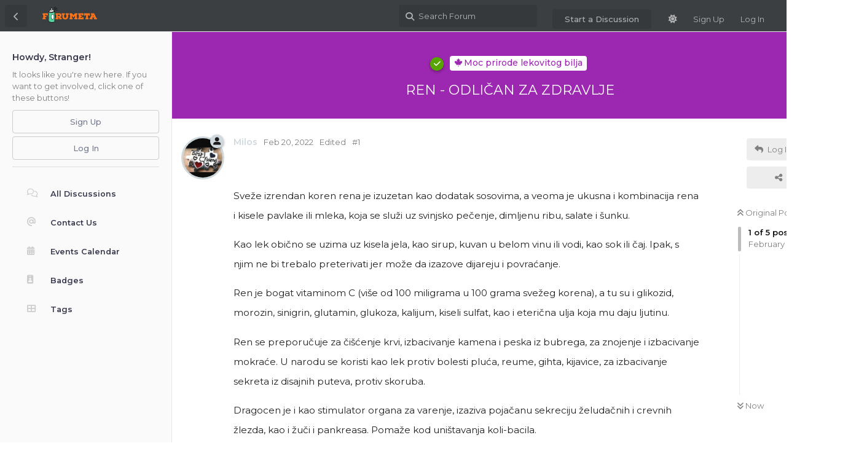

--- FILE ---
content_type: text/html; charset=utf-8
request_url: https://forumeta.freeflarum.com/d/27-ren-odlican-za-zdravlje
body_size: 13223
content:
<!doctype html>
<html  dir="ltr"        lang="en" >
    <head>
        <meta charset="utf-8">
        <title>REN - ODLIČAN ZA ZDRAVLJE - Forumeta Forum</title>

        <link rel="stylesheet" href="https://forumeta.freeflarum.com/assets/forum-en.css?v=89c0fc31">
<link rel="canonical" href="https://forumeta.freeflarum.com/d/27-ren-odliČan-za-zdravlje">
<link rel="preload" href="https://forumeta.freeflarum.com/assets/forum-en.css?v=89c0fc31" as="style">
<link rel="preload" href="https://forumeta.freeflarum.com/assets/forum.js?v=1c3fac68" as="script">
<link rel="preload" href="https://forumeta.freeflarum.com/assets/forum-en.js?v=c6a34163" as="script">
<link rel="preload" href="https://forumeta.freeflarum.com/assets/fonts/fa-solid-900.woff2" as="font" type="font/woff2" crossorigin="">
<link rel="preload" href="https://forumeta.freeflarum.com/assets/fonts/fa-regular-400.woff2" as="font" type="font/woff2" crossorigin="">
<meta name="viewport" content="width=device-width, initial-scale=1, maximum-scale=1, minimum-scale=1, viewport-fit=cover">
<meta name="description" content="Sveže izrendan koren rena je izuzetan kao dodatak sosovima, a veoma je ukusna i kombinacija rena i kisele pavlake ili mleka, koja se služi uz svinjsko peče...">
<meta name="theme-color" content="#435be6">
<meta name="application-name" content="Forumeta Forum">
<meta name="robots" content="index, follow">
<meta name="twitter:card" content="summary_large_image">
<meta name="twitter:image" content="https://forumeta.freeflarum.com/api/fof/secure-https?imgurl=https%3A%2F%2Fi.imgur.com%2FAEspkxh.jpg">
<meta name="twitter:title" content="REN - ODLIČAN ZA ZDRAVLJE">
<meta name="twitter:description" content="Sveže izrendan koren rena je izuzetan kao dodatak sosovima, a veoma je ukusna i kombinacija rena i kisele pavlake ili mleka, koja se služi uz svinjsko peče...">
<meta name="keywords" content="Ren,uzgoj,bašta,poljoprivreda,imanje">
<meta name="article:published_time" content="2022-02-20T21:50:29+00:00">
<meta name="article:updated_time" content="2023-01-14T18:33:02+00:00">
<meta name="twitter:url" content="https://forumeta.freeflarum.com/d/27-ren-odlican-za-zdravlje">
<meta name="color-scheme" content="light">
<link rel="stylesheet" media="" class="nightmode-light" href="https://forumeta.freeflarum.com/assets/forum.css?v=8b3932d7" />
<link rel="shortcut icon" href="https://forumeta.freeflarum.com/assets/favicon-m0m30eq5.png">
<meta property="og:site_name" content="Forumeta Forum">
<meta property="og:type" content="article">
<meta property="og:image" content="https://forumeta.freeflarum.com/api/fof/secure-https?imgurl=https%3A%2F%2Fi.imgur.com%2FAEspkxh.jpg">
<meta property="og:title" content="REN - ODLIČAN ZA ZDRAVLJE">
<meta property="og:description" content="Sveže izrendan koren rena je izuzetan kao dodatak sosovima, a veoma je ukusna i kombinacija rena i kisele pavlake ili mleka, koja se služi uz svinjsko peče...">
<meta property="og:url" content="https://forumeta.freeflarum.com/d/27-ren-odlican-za-zdravlje">
<script type="application/ld+json">[{"@context":"http:\/\/schema.org","@type":"QAPage","publisher":{"@type":"Organization","name":"Forumeta Forum","url":"https:\/\/forumeta.freeflarum.com","description":"Forumeta je jedinstvena nasa zajednica u cilju razvoja celokupnog opsteg drustva za potrebnim  sticanje znanja","logo":"https:\/\/forumeta.freeflarum.com\/assets\/logo-vgheokng.png"},"image":"https:\/\/forumeta.freeflarum.com\/api\/fof\/secure-https?imgurl=https%3A%2F%2Fi.imgur.com%2FAEspkxh.jpg","description":"Sve\u017ee izrendan koren rena je izuzetan kao dodatak sosovima, a veoma je ukusna i kombinacija rena i kisele pavlake ili mleka, koja se slu\u017ei uz svinjsko pe\u010de...","datePublished":"2022-02-20T21:50:29+00:00","dateModified":"2023-01-14T18:33:02+00:00","url":"https:\/\/forumeta.freeflarum.com\/d\/27-ren-odlican-za-zdravlje","mainEntity":{"@type":"Question","name":"REN - ODLI\u010cAN ZA ZDRAVLJE","text":"[URL=https:\/\/i.imgur.com\/AEspkxh.jpg][IMG]https:\/\/i.imgur.com\/AEspkxh.jpg[\/IMG][\/URL]\n\nSve\u017ee izrendan koren rena je izuzetan kao dodatak sosovima, a veoma je ukusna i kombinacija rena i kisele pavlake ili mleka, koja se slu\u017ei uz svinjsko pe\u010denje, dimljenu ribu, salate i \u0161unku.\n\nKao lek obi\u010dno se uzima uz kisela jela, kao sirup, kuvan u belom vinu ili vodi, kao sok ili \u010daj. Ipak, s njim ne bi trebalo preterivati jer mo\u017ee da izazove dijareju i povra\u0107anje.\n\nRen je bogat vitaminom C (vi\u0161e od 100 miligrama u 100 grama sve\u017eeg korena), a tu su i glikozid, morozin, sinigrin, glutamin, glukoza, kalijum, kiseli sulfat, kao i eteri\u010dna ulja koja mu daju ljutinu.\n\nRen se preporu\u010duje za \u010di\u0161\u0107enje krvi, izbacivanje kamena i peska iz bubrega, za znojenje i izbacivanje mokra\u0107e. U narodu se koristi kao lek protiv bolesti plu\u0107a, reume, gihta, kijavice, za izbacivanje sekreta iz disajnih puteva, protiv skoruba.\n\nDragocen je i kao stimulator organa za varenje, izaziva poja\u010danu sekreciju \u017eeluda\u010dnih i crevnih \u017elezda, kao i \u017eu\u010di i pankreasa. Poma\u017ee kod uni\u0161tavanja koli-bacila.\nRECEPTI:\nEvo nekoliko zanimljivih recepata koje mo\u017eete da isprobate u svojoj kuhinji. Svi sastojci dostupni su na na\u0161em tr\u017ei\u0161tu.\n\nProtiv upale sinusa\nNa zagrejanu ringlu se stavi \u0161erpa sa narendanim renom i malo vode. Kad po\u010dne da isparava, \u0161erpu sklonite sa \u0161poreta, sagnite se nad nju, glavu pokrijte pe\u0161kirom i udi\u0161ite isparenje do desetak minuta. Najbolje je da se to uradi pred spavanje.\nKod oboljenja srca i krvnih sudova\nDrvenom ka\u0161ikom izme\u0161ati pet supenih ka\u0161ika rena, sok od tri limuna i dve \u010da\u0161e meda. Uzimati po ka\u0161i\u010dicu tri puta dnevno, sat pre jela, tokom dva meseca. Me\u0161avinu \u010duvati poklopljenu na hladnom mestu.\nZa ja\u010danje plu\u0107a\nDeset grama narendanog rena preliti sa dva decilitra klju\u010dale vode i ostaviti poklopljeno nekoliko minuta. Procediti i piti mlako. Dnevna doza je 2-3 manje \u0161olje.\nKa\u0161a protiv astme\n4 supene ka\u0161ike rendanog rena pome\u0161ati sa \u0161oljom jabukovog sir\u0107eta i kuvati na tihoj vatri. Kada se ren razmek\u0161a procediti i dobijenoj koli\u010dini dodati istu koli\u010dinu meda.\n\nProce\u0111enu te\u010dnost jo\u0161 malo kuvati (na laganoj vatri) sa medom, dok se masa ne zgusne.\nPome\u0161ati kuvani deo i ren i ostaviti da se ohladi. Dr\u017eati zatvreno u fri\u017eideru, uzimati ujutru i uve\u010de po jednu ka\u0161iku.\n\nLekovita tinktura\nVeoma korisna u le\u010denju gnojnih rana, bolova i otoka. Koren se izrenda, pome\u0161a sa alkoholom i ostavi na tamnom mestu da stoji dve nedelje. Dobijeni ekstrat se stavlja na bolna mesta.","dateCreated":"2022-02-20T21:50:29.000000Z","author":{"@type":"Person","name":"Milos","url":"https:\/\/forumeta.freeflarum.com\/u\/8"},"answerCount":4,"suggestedAnswer":[{"@type":"Answer","text":"\u003E @\"Milos\"#p74 Ren je bogat vitaminom C (vi\u0161e od 100 miligrama u 100 grama sve\u017eeg korena), a tu su i glikozid, morozin, sinigrin, glutamin, glukoza, kalijum, kiseli sulfat, kao i eteri\u010dna ulja koja mu daju ljutinu.\n\nSamo u sto grama ima tolko vitamina\ud83d\ude33","dateCreated":"2022-03-05T08:36:47+00:00","url":"https:\/\/forumeta.freeflarum.com\/d\/27-ren-odlican-za-zdravlje\/4","author":{"@type":"Person","name":"Nikola","url":"https:\/\/forumeta.freeflarum.com\/u\/1"},"upvoteCount":0},{"@type":"Answer","text":"https:\/\/sr.m.wikipedia.org\/wiki\/%D0%A5%D1%80%D0%B5%D0%BD\n\nDrugi naziv za ren je (hren) \n\n","dateCreated":"2022-03-10T21:39:07+00:00","url":"https:\/\/forumeta.freeflarum.com\/d\/27-ren-odlican-za-zdravlje\/9","author":{"@type":"Person","name":"Nikola","url":"https:\/\/forumeta.freeflarum.com\/u\/1"},"upvoteCount":0},{"@type":"Answer","text":"Da osvezim i ja temu. \n\n## **Kod oboljenja srca i krvnih sudova**\n\nDrvenom ka\u0161ikom izme\u0161ati pet supenih ka\u0161ika rena, sok od tri limuna i dve \u010da\u0161e meda. Uzimati po ka\u0161i\u010dicu tri puta dnevno, sat pre jela, tokom dva meseca. Me\u0161avinu \u010duvati poklopljenu na hladnom","dateCreated":"2023-01-14T18:33:02+00:00","url":"https:\/\/forumeta.freeflarum.com\/d\/27-ren-odlican-za-zdravlje\/10","author":{"@type":"Person","name":"Jelena1","url":"https:\/\/forumeta.freeflarum.com\/u\/7"},"upvoteCount":1}],"acceptedAnswer":{"@type":"Answer","text":"Dobar savet","dateCreated":"2022-02-23T13:44:25+00:00","url":"https:\/\/forumeta.freeflarum.com\/d\/27-ren-odlican-za-zdravlje\/3","author":{"@type":"Person","name":"Jelena1","url":"https:\/\/forumeta.freeflarum.com\/u\/7"},"upvoteCount":1}}},{"@context":"http:\/\/schema.org","@type":"BreadcrumbList","itemListElement":[{"@type":"ListItem","position":1,"item":{"@type":"Thing","@id":"https:\/\/forumeta.freeflarum.com\/t\/moc-prirode-lekovitog-bilja","name":"Moc prirode lekovitog bilja","url":"https:\/\/forumeta.freeflarum.com\/t\/moc-prirode-lekovitog-bilja"}}],"itemListOrder":"ItemListUnordered","numberOfItems":1},{"@context":"http:\/\/schema.org","@type":"WebSite","url":"https:\/\/forumeta.freeflarum.com\/","potentialAction":{"@type":"SearchAction","target":"https:\/\/forumeta.freeflarum.com\/?q={search_term_string}","query-input":"required name=search_term_string"}}]</script>
<link rel="alternate" type="application/atom+xml" title="Forum activity" href="https://forumeta.freeflarum.com/atom" />
<link rel="alternate" type="application/atom+xml" title="Forum's new discussions" href="https://forumeta.freeflarum.com/atom/discussions" />
<link rel="alternate" type="application/atom+xml" title="This discussion" href="https://forumeta.freeflarum.com/atom/d/27-ren-odlican-za-zdravlje" />
<meta name="google-site-verification" content="MLOMbt9BL-G22HJ7WtZSSczZTma2Ko1S1eUfMmWZbNM" />	
<meta name="verify-admitad" content="6454db1a77" />	
<meta name="mylead-verification" content="5bb7dad67855dcaa63489cad928da0ca">
<script src="https://kit.fontawesome.com/8d05552c6b.js" crossorigin="anonymous"></script>

        <script>
            /* fof/nightmode workaround for browsers without (prefers-color-scheme) CSS media query support */
            if (!window.matchMedia('not all and (prefers-color-scheme), (prefers-color-scheme)').matches) {
                document.querySelector('link.nightmode-light').removeAttribute('media');
            }
        </script>
        
<!-- Global Site Tag (gtag.js) - Google Analytics -->
<script async src="https://www.googletagmanager.com/gtag/js?id=G-QHRK3MV0EZ"></script>
<script>
    window.dataLayer = window.dataLayer || [];
    function gtag(){dataLayer.push(arguments);}
    gtag('js', new Date());
</script>

    </head>

    <body>
        <script type="text/javascript">
  atOptions = {
  	'key' : 'b596f3e3d2540ca8f3032781277deaf6',
  	'format' : 'iframe',
  	'height' : 90,
  	'width' : 728,
  	'params' : {}
  };
</script>
<script
  type="text/javascript"
  src="https://www.highperformanceformat.com/b596f3e3d2540ca8f3032781277deaf6/invoke.js"
></script>

<div id="app" class="App">

    <div id="app-navigation" class="App-navigation"></div>

    <div id="drawer" class="App-drawer">

        <header id="header" class="App-header">
            <div id="header-navigation" class="Header-navigation"></div>
            <div class="container">
                <div class="Header-title">
                    <a href="https://forumeta.freeflarum.com" id="home-link">
                                                    <img src="https://forumeta.freeflarum.com/assets/logo-vgheokng.png" alt="Forumeta Forum" class="Header-logo">
                                            </a>
                </div>
                <div id="header-primary" class="Header-primary"></div>
                <div id="header-secondary" class="Header-secondary"></div>
            </div>
        </header>

    </div>

    <main class="App-content">
        <div id="content"></div>

        <div id="flarum-loading" style="display: none">
    Ucitavam...
</div>

<noscript>
    <div class="Alert">
        <div class="container">
            Ovaj sajt se najbolje vidi u modernom pretraživaču sa omogućenim JavaScriptom.
        </div>
    </div>
</noscript>

<div id="flarum-loading-error" style="display: none">
    <div class="Alert">
        <div class="container">
            Nešto je pošlo po zlu pri pokušaju da učitam punu verziju ovog sajta. Pokušajte da potpuno osvežite ovu stranicu da biste ispravili grešku.
        </div>
    </div>
</div>

<noscript id="flarum-content">
    <div class="container">
    <h1>REN - ODLIČAN ZA ZDRAVLJE</h1>

    <div>
                    <article>
                                <div class="PostUser"><h3 class="PostUser-name">Milos</h3></div>
                <div class="Post-body">
                    <p><a href="https://i.imgur.com/AEspkxh.jpg" rel="ugc noopener nofollow" target="_blank" rel="ugc noopener nofollow" target="_blank"><img src="https://forumeta.freeflarum.com/api/fof/secure-https?imgurl=https%3A%2F%2Fi.imgur.com%2FAEspkxh.jpg" title="" alt=""></a></p>

<p>Sveže izrendan koren rena je izuzetan kao dodatak sosovima, a veoma je ukusna i kombinacija rena i kisele pavlake ili mleka, koja se služi uz svinjsko pečenje, dimljenu ribu, salate i šunku.</p>

<p>Kao lek obično se uzima uz kisela jela, kao sirup, kuvan u belom vinu ili vodi, kao sok ili čaj. Ipak, s njim ne bi trebalo preterivati jer može da izazove dijareju i povraćanje.</p>

<p>Ren je bogat vitaminom C (više od 100 miligrama u 100 grama svežeg korena), a tu su i glikozid, morozin, sinigrin, glutamin, glukoza, kalijum, kiseli sulfat, kao i eterična ulja koja mu daju ljutinu.</p>

<p>Ren se preporučuje za čišćenje krvi, izbacivanje kamena i peska iz bubrega, za znojenje i izbacivanje mokraće. U narodu se koristi kao lek protiv bolesti pluća, reume, gihta, kijavice, za izbacivanje sekreta iz disajnih puteva, protiv skoruba.</p>

<p>Dragocen je i kao stimulator organa za varenje, izaziva pojačanu sekreciju želudačnih i crevnih žlezda, kao i žuči i pankreasa. Pomaže kod uništavanja koli-bacila.<br>
RECEPTI:<br>
Evo nekoliko zanimljivih recepata koje možete da isprobate u svojoj kuhinji. Svi sastojci dostupni su na našem tržištu.</p>

<p>Protiv upale sinusa<br>
Na zagrejanu ringlu se stavi šerpa sa narendanim renom i malo vode. Kad počne da isparava, šerpu sklonite sa šporeta, sagnite se nad nju, glavu pokrijte peškirom i udišite isparenje do desetak minuta. Najbolje je da se to uradi pred spavanje.<br>
Kod oboljenja srca i krvnih sudova<br>
Drvenom kašikom izmešati pet supenih kašika rena, sok od tri limuna i dve čaše meda. Uzimati po kašičicu tri puta dnevno, sat pre jela, tokom dva meseca. Mešavinu čuvati poklopljenu na hladnom mestu.<br>
Za jačanje pluća<br>
Deset grama narendanog rena preliti sa dva decilitra ključale vode i ostaviti poklopljeno nekoliko minuta. Procediti i piti mlako. Dnevna doza je 2-3 manje šolje.<br>
Kaša protiv astme<br>
4 supene kašike rendanog rena pomešati sa šoljom jabukovog sirćeta i kuvati na tihoj vatri. Kada se ren razmekša procediti i dobijenoj količini dodati istu količinu meda.</p>

<p>Proceđenu tečnost još malo kuvati (na laganoj vatri) sa medom, dok se masa ne zgusne.<br>
Pomešati kuvani deo i ren i ostaviti da se ohladi. Držati zatvreno u frižideru, uzimati ujutru i uveče po jednu kašiku.</p>

<p>Lekovita tinktura<br>
Veoma korisna u lečenju gnojnih rana, bolova i otoka. Koren se izrenda, pomeša sa alkoholom i ostavi na tamnom mestu da stoji dve nedelje. Dobijeni ekstrat se stavlja na bolna mesta.</p>
                </div>
            </article>

            <hr>
                    <article>
                                <div class="PostUser"><h3 class="PostUser-name">Nikola</h3></div>
                <div class="Post-body">
                    <blockquote class="uncited"><div><p><a href="https://forumeta.freeflarum.com/d/27/1" class="PostMention" data-id="74" rel="" target="">Milos</a> Ren je bogat vitaminom C (više od 100 miligrama u 100 grama svežeg korena), a tu su i glikozid, morozin, sinigrin, glutamin, glukoza, kalijum, kiseli sulfat, kao i eterična ulja koja mu daju ljutinu.</p></div></blockquote>

<p>Samo u sto grama ima tolko vitamina😳</p>
                </div>
            </article>

            <hr>
                    <article>
                                <div class="PostUser"><h3 class="PostUser-name">Jelena1</h3></div>
                <div class="Post-body">
                    <p>Dobar savet</p>
                </div>
            </article>

            <hr>
                    <article>
                                <div class="PostUser"><h3 class="PostUser-name">Nikola</h3></div>
                <div class="Post-body">
                    <p><a href="https://sr.m.wikipedia.org/wiki/%D0%A5%D1%80%D0%B5%D0%BD" rel="ugc noopener nofollow" target="_blank" rel="ugc noopener nofollow" target="_blank">https://sr.m.wikipedia.org/wiki/%D0%A5%D1%80%D0%B5%D0%BD</a></p>

<p>Drugi naziv za ren je (hren)</p> 


                </div>
            </article>

            <hr>
                    <article>
                                <div class="PostUser"><h3 class="PostUser-name">Jelena1</h3></div>
                <div class="Post-body">
                    <p>Da osvezim i ja temu.</p> 

<h2><strong>Kod oboljenja srca i krvnih sudova</strong></h2>

<p>Drvenom kašikom izmešati pet supenih kašika rena, sok od tri limuna i dve čaše meda. Uzimati po kašičicu tri puta dnevno, sat pre jela, tokom dva meseca. Mešavinu čuvati poklopljenu na hladnom</p>
                </div>
            </article>

            <hr>
            </div>

    
    </div>

</noscript>


        <div class="App-composer">
            <div class="container">
                <div id="composer"></div>
            </div>
        </div>
    </main>

</div>




        <div id="modal"></div>
        <div id="alerts"></div>

        <script>
            document.getElementById('flarum-loading').style.display = 'block';
            var flarum = {extensions: {}};
        </script>

        <script src="https://forumeta.freeflarum.com/assets/forum.js?v=1c3fac68"></script>
<script src="https://forumeta.freeflarum.com/assets/forum-en.js?v=c6a34163"></script>

        <script id="flarum-json-payload" type="application/json">{"fof-nightmode.assets.day":"https:\/\/forumeta.freeflarum.com\/assets\/forum.css?v=8b3932d7","fof-nightmode.assets.night":"https:\/\/forumeta.freeflarum.com\/assets\/forum-dark.css?v=dff56d38","resources":[{"type":"forums","id":"1","attributes":{"title":"Forumeta Forum","description":"Forumeta je jedinstvena nasa zajednica u cilju razvoja celokupnog opsteg drustva za potrebnim  sticanje znanja","showLanguageSelector":false,"baseUrl":"https:\/\/forumeta.freeflarum.com","basePath":"","baseOrigin":"https:\/\/forumeta.freeflarum.com","debug":false,"apiUrl":"https:\/\/forumeta.freeflarum.com\/api","welcomeTitle":"Forumeta forum ","welcomeMessage":"Forumeta je jedinstvena nasa zajednica u cilju razvoja celokupnog opsteg drustva za potrebnim  sticanje znanja","themePrimaryColor":"#435be6","themeSecondaryColor":"#616161","logoUrl":"https:\/\/forumeta.freeflarum.com\/assets\/logo-vgheokng.png","faviconUrl":"https:\/\/forumeta.freeflarum.com\/assets\/favicon-m0m30eq5.png","headerHtml":"\u003Cscript type=\u0022text\/javascript\u0022\u003E\n  atOptions = {\n  \t\u0027key\u0027 : \u0027b596f3e3d2540ca8f3032781277deaf6\u0027,\n  \t\u0027format\u0027 : \u0027iframe\u0027,\n  \t\u0027height\u0027 : 90,\n  \t\u0027width\u0027 : 728,\n  \t\u0027params\u0027 : {}\n  };\n\u003C\/script\u003E\n\u003Cscript\n  type=\u0022text\/javascript\u0022\n  src=\u0022https:\/\/www.highperformanceformat.com\/b596f3e3d2540ca8f3032781277deaf6\/invoke.js\u0022\n\u003E\u003C\/script\u003E","footerHtml":"","allowSignUp":true,"defaultRoute":"\/tags","canViewForum":true,"canStartDiscussion":true,"canSearchUsers":false,"canCreateAccessToken":false,"canModerateAccessTokens":false,"assetsBaseUrl":"https:\/\/forumeta.freeflarum.com\/assets","canBypassTagCounts":false,"minPrimaryTags":"0","maxPrimaryTags":"1","minSecondaryTags":"0","maxSecondaryTags":"0","canConfigureSeo":false,"canProcessErasureRequests":false,"erasureAnonymizationAllowed":true,"erasureDeletionAllowed":true,"allowUsernameMentionFormat":true,"canViewFlags":false,"guidelinesUrl":"https:\/\/forumeta.freeflarum.com\/d\/5-vaznopre-koriscenja-foruma-pozeljno-je-procitati","afrux-forum-widgets-core.config":{"instances":[{"id":"afrux-top-posters-widget:topPosters","extension":"afrux-top-posters-widget","key":"topPosters","placement":"end","position":0},{"id":"justoverclock-hot-discussions:discHot","extension":"justoverclock-hot-discussions","key":"discHot","placement":"end","position":1},{"id":"afrux-forum-stats-widget:forumStats","extension":"afrux-forum-stats-widget","key":"forumStats","placement":"end","position":2},{"id":"afrux-online-users-widget:onlineUsers","extension":"afrux-online-users-widget","key":"onlineUsers","placement":"end","position":3}],"disabled":["afrux-news-widget:news"]},"afrux-forum-widgets-core.preferDataWithInitialLoad":true,"canSeeUserDirectoryLink":false,"userDirectoryDefaultSort":"username_az","userDirectorySmallCards":true,"userDirectoryDisableGlobalSearchSource":true,"userDirectoryLinkGroupMentions":true,"fof-oauth":[null,null,null,null,null,{"name":"google","icon":"fab fa-google","priority":0},null],"fof-oauth.only_icons":false,"fof-oauth.popupWidth":580,"fof-oauth.popupHeight":400,"fof-oauth.fullscreenPopup":true,"passwordlessSignUp":false,"webbinaro-calendar.hide_host":true,"canGiveBadge":false,"canViewDetailedBadgeUsers":true,"editOwnUserCardBadges":false,"editUserCardBadges":false,"showBadgesOnUserCard":false,"numberOfBadgesOnUserCard":5,"therealsujitk-gifs.engine":"","therealsujitk-gifs.api_key":"smAn8lRziXqevPpzJkJf3iLNdJ5SS43W","therealsujitk-gifs.rating":"low","textFormattingForDiffPreviews":true,"sycho-profile-cover.max_size":"2048","canMovePosts":false,"lastPostAvatarIgnorePrivateDiscussions":false,"lastPostAvatarMode":"all-replies","canMessage":false,"neoncubePrivateMessagesAllowUsersToReceiveEmailNotifications":false,"neoncubePrivateMessagesInitialInstalledVersion":"1.4.0","neoncubePrivateMessagesReturnKey":true,"neoncubePrivateMessagesEnableCustomColors":false,"neoncubePrivateMessagesRecipientBackgroundColor":null,"neoncubePrivateMessagesSenderBackgroundColor":null,"neoncubePrivateMessagesRecipientTextColor":null,"neoncubePrivateMessagesSenderTextColor":null,"canGenerateBackups":true,"embedVideoDash":true,"embedVideoFlv":true,"embedVideoHls":true,"embedVideoShaka":true,"embedVideoWebTorrent":true,"embedVideoAirplay":true,"embedVideoHotkey":true,"embedVideoQualitySwitching":true,"embedVideoTheme":"","embedVideoLogo":"","embedVideoLang":"","embedVideoModal":true,"showSideNavToGuests":true,"staffBadgeTitle":"Staff","staffBadgeColor":"","staffBadgeBg":"","allowInlineEditing":true,"justoverclock-hot-discussions.discLimit":"10","justoverclock-custom-header.headerBackgroundImage":"https:\/\/i.pinimg.com\/736x\/16\/7a\/5c\/167a5c9619793879c6ecc2ed93abcb2f.jpg","headerTitle":"Forumeta forum ","headerTagline":"","twitterIcon":"","facebookIcon":"Fb","youtubeIcon":"Yutube","githubIcon":"","buttonText":"Fag","button2Text":"Pravila","LinkButtonOne":"https:\/\/forumeta.freeflarum.com\/d\/35-cesto-postavljanja-pitanja-fag","LinkButtonTwo":"https:\/\/forumeta.freeflarum.com\/d\/5-vaznopre-koriscenja-foruma-pozeljno-je-procitati","imdong-spam-alert.btn-name":"Spam","imdong-spam-alert.to-folding-number":5,"ianm-syndication.plugin.forum-format":"atom","ianm-syndication.plugin.forum-icons":true,"ianm-follow-users.button-on-profile":true,"ianm-follow-users.stats-on-profile":true,"glowingblue-password-strength.weakColor":"255,129,128","glowingblue-password-strength.mediumColor":"249,197,117","glowingblue-password-strength.strongColor":"111,199,164","glowingblue-password-strength.enableInputColor":true,"glowingblue-password-strength.enableInputBorderColor":true,"glowingblue-password-strength.enablePasswordToggle":true,"psWeakColor":"rgb(255,129,128)","psMediumColor":"rgb(249,197,117)","psStrongColor":"rgb(111,199,164)","psEnableInputColor":true,"psEnableInputBorderColor":true,"psEnablePasswordToggle":true,"foskym-pagination.canUserPref":false,"foskym-pagination.paginationOnLoading":true,"foskym-pagination.cacheDiscussions":true,"foskym-pagination.perPage":20,"foskym-pagination.perIndexInit":20,"foskym-pagination.perLoadMore":20,"foskym-pagination.paginationPosition":"under","foskym-oauth-center.display_mode":null,"foskym-oauth-center.allow_implicit":true,"foskym-oauth-center.enforce_state":false,"foskym-oauth-center.require_exact_redirect_uri":false,"foskym-oauth-center.authorization_method_fetch":false,"foskym-oauth-center.allow_delete_records":false,"fof-user-bio.maxLength":200,"fof-user-bio.maxLines":0,"fof-upload.canUpload":false,"fof-upload.canDownload":false,"fof-upload.composerButtonVisiblity":"media-btn","fof-watermarkUrl":"https:\/\/forumeta.freeflarum.com\/assets\/fof-upload-watermark-y2fxmk3r-logo-vgheokng.png","fof-socialprofile.allow_external_favicons":true,"fof-socialprofile.favicon_provider":"duckduckgo","fof-share-social.plain-copy":true,"fof-share-social.default":null,"fof-share-social.networks":["facebook","twitter","linkedin","reddit","whatsapp","telegram","vkontakte","odnoklassniki","my_mail","qq","qzone"],"theme_dark_mode":false,"fof-recaptcha.credentials.site":"6LcwbWUpAAAAAHAEFNRcBEUgLenzXGoyMYpXiCPR","fof-recaptcha.type":"","fof-recaptcha.signup":true,"fof-recaptcha.signin":true,"fof-recaptcha.forgot":true,"fof-recaptcha.configured":true,"postWithoutCaptcha":false,"fofNightMode_autoUnsupportedFallback":1,"fofNightMode.showThemeToggleOnHeaderAlways":true,"fof-nightmode.default_theme":1,"fofNightMode.showThemeToggleInSolid":true,"fof-geoip.showFlag":false,"canSaveDrafts":false,"canScheduleDrafts":false,"drafts.enableScheduledDrafts":true,"fof-best-answer.show_max_lines":0,"showTagsInSearchResults":true,"removeSolutionResultsFromMainSearch":false,"solutionSearchEnabled":true,"canSelectBestAnswerOwnPost":true,"useAlternativeBestAnswerUi":true,"showBestAnswerFilterUi":true,"bestAnswerDiscussionSidebarJumpButton":false,"pusherKey":"732c0b33b1dc3e3611a0","pusherCluster":"eu","scrollToTopButton":true,"scrollToBottomButton":true,"scrollToTopIcon":null,"scrollToBottomIcon":null,"datlechin-link-preview.enableBatchRequests":false,"datlechin-link-preview.blacklist":"","datlechin-link-preview.whitelist":"","datlechin-link-preview.useGoogleFavicons":true,"datlechin-link-preview.convertMediaURLs":true,"datlechin-link-preview.openLinksInNewTab":true,"datlechin-birthdays.setBirthdayOnRegistration":false,"datlechin-birthdays.dateFormat":"","datlechin-birthdays.dateNoneYearFormat":"","clarkwinkelmannStatusOnlyCountries":false,"clarkwinkelmannStatusEnableText":true,"clarkwinkelmann-group-list.showSideNavLink":false,"clarkwinkelmann-group-list.showAvatarBadges":true,"clarkwinkelmann-group-list.showOnlineStatus":true,"independentDiscussionBookmarkButton":true,"clarkwinkelmannCreateUserModal":false,"composerPageTags":"","composerPagePrivateDiscussions":"1","clarkwinkelmannAuthorChangeCanEditUser":false,"clarkwinkelmannAuthorChangeCanEditDate":false,"defaultAnonymousPost":false,"sortOrderToggleExtendedMap":{"latest":"-lastPostedAt","top":"-commentCount","newest":"-createdAt","oldest":"createdAt","front":"-frontdate","-latest":"lastPostedAt","-top":"commentCount","-front":"frontdate"},"toggleRichTextEditorButton":true,"askvortsov-discussion-templates.no_tag_template":"","appendTemplateOnTagChange":false,"canViewOnlineUsersWidget":false,"totalOnlineUsers":0,"afrux-forum-stats-widget.stats":{"discussionCount":{"label":"Diskusija","icon":"far fa-comments","value":40,"prettyValue":"40"},"userCount":{"label":"Korisnik","icon":"fas fa-users","value":16,"prettyValue":"16"},"commentPostCount":{"label":"Post","icon":"far fa-comment-dots","value":120,"prettyValue":"120"}}},"relationships":{"groups":{"data":[{"type":"groups","id":"1"},{"type":"groups","id":"2"},{"type":"groups","id":"3"},{"type":"groups","id":"4"},{"type":"groups","id":"6"},{"type":"groups","id":"7"},{"type":"groups","id":"8"},{"type":"groups","id":"9"}]},"tags":{"data":[{"type":"tags","id":"1"},{"type":"tags","id":"2"},{"type":"tags","id":"3"},{"type":"tags","id":"4"},{"type":"tags","id":"5"},{"type":"tags","id":"6"},{"type":"tags","id":"7"},{"type":"tags","id":"8"},{"type":"tags","id":"9"},{"type":"tags","id":"10"},{"type":"tags","id":"12"},{"type":"tags","id":"13"},{"type":"tags","id":"14"},{"type":"tags","id":"15"},{"type":"tags","id":"16"},{"type":"tags","id":"17"},{"type":"tags","id":"18"},{"type":"tags","id":"19"},{"type":"tags","id":"20"},{"type":"tags","id":"22"},{"type":"tags","id":"11"}]},"onlineUsers":{"data":[]}}},{"type":"groups","id":"1","attributes":{"nameSingular":"Admin","namePlural":"Admin","color":"#B72A2A","icon":"fas fa-crown","isHidden":0}},{"type":"groups","id":"2","attributes":{"nameSingular":"Guest","namePlural":"Guests","color":null,"icon":null,"isHidden":0}},{"type":"groups","id":"3","attributes":{"nameSingular":"Member","namePlural":"Members","color":null,"icon":null,"isHidden":0}},{"type":"groups","id":"4","attributes":{"nameSingular":"Mod","namePlural":"Moderator","color":"#80349E","icon":"fas fa-bolt","isHidden":0}},{"type":"groups","id":"6","attributes":{"nameSingular":"Obazavaoc ","namePlural":"Obazavaoc","color":"#4CAF50","icon":"fab fa-gratipay","isHidden":0}},{"type":"groups","id":"7","attributes":{"nameSingular":"Bronzani clan","namePlural":"Bronzani clan","color":"#F57F17","icon":"fas fa-user-alt","isHidden":0}},{"type":"groups","id":"8","attributes":{"nameSingular":"Srebrni clan","namePlural":"Srebrni clan","color":"#CFD8DC","icon":"fas fa-user-alt","isHidden":0}},{"type":"groups","id":"9","attributes":{"nameSingular":"Zlatni clan","namePlural":"Zlatni clan","color":"#FDD835","icon":"fas fa-user-plus","isHidden":0}},{"type":"tags","id":"1","attributes":{"name":"Generalno","description":"Izmene i dopune foruma ","slug":"generalno","color":"#ff0000","backgroundUrl":null,"backgroundMode":null,"icon":"fas fa-info","discussionCount":3,"position":0,"defaultSort":null,"isChild":false,"isHidden":false,"lastPostedAt":"2023-01-22T11:35:59+00:00","canStartDiscussion":false,"canAddToDiscussion":false,"subscription":null,"isQnA":true,"reminders":true,"template":""}},{"type":"tags","id":"2","attributes":{"name":"Zanimljivost sveta","description":"Najnovije desavanje iz sveta teme,zanimljivosti enciklopedija. ","slug":"zanimljivost-sveta","color":"#651FFF","backgroundUrl":null,"backgroundMode":null,"icon":"fas fa-globe-europe","discussionCount":0,"position":2,"defaultSort":null,"isChild":false,"isHidden":false,"lastPostedAt":"2023-02-05T14:47:03+00:00","canStartDiscussion":false,"canAddToDiscussion":false,"subscription":null,"isQnA":true,"reminders":true,"template":""}},{"type":"tags","id":"3","attributes":{"name":"Kuvar vodic","description":"Deo foruma za zdravu hranu, ljudima koji je u interesu odrzavanje prirodne ravnoteze u ishrani.","slug":"kuvar-vodic","color":"","backgroundUrl":null,"backgroundMode":null,"icon":"fas fa-hamburger","discussionCount":2,"position":1,"defaultSort":null,"isChild":false,"isHidden":false,"lastPostedAt":"2025-09-09T08:14:20+00:00","canStartDiscussion":false,"canAddToDiscussion":false,"subscription":null,"isQnA":true,"reminders":true,"template":""}},{"type":"tags","id":"4","attributes":{"name":"Zanimljive html5 unitu 3D i flash igre","description":"Poznate igre ka internetu sa zanimljivom tematikom koji smo pronasli o dobrim igrama.","slug":"zanimljive-html5-unitu-3d-i-flash-igre","color":"#388E3C","backgroundUrl":null,"backgroundMode":null,"icon":"fas fa-chess","discussionCount":0,"position":6,"defaultSort":null,"isChild":false,"isHidden":false,"lastPostedAt":null,"canStartDiscussion":false,"canAddToDiscussion":false,"subscription":null,"isQnA":true,"reminders":true,"template":""}},{"type":"tags","id":"5","attributes":{"name":"Nauka tehnologije","description":"Sve o tehnologiji savremenog doba tehnologije i elektronike","slug":"nauka-tehnologije","color":"#F57F17","backgroundUrl":null,"backgroundMode":null,"icon":"far fa-lightbulb","discussionCount":5,"position":3,"defaultSort":null,"isChild":false,"isHidden":false,"lastPostedAt":"2025-02-17T12:19:05+00:00","canStartDiscussion":false,"canAddToDiscussion":false,"subscription":null,"isQnA":true,"reminders":true,"template":""}},{"type":"tags","id":"6","attributes":{"name":"Turizam  Putovanja Avanture","description":"Putovanja su kobna za predrasude, zatucanost i uskogrudost. Mark Tven","slug":"turizam-putovanja-avanture","color":"#A1887F","backgroundUrl":null,"backgroundMode":null,"icon":"fas fa-bolt","discussionCount":1,"position":4,"defaultSort":null,"isChild":false,"isHidden":false,"lastPostedAt":"2022-07-01T22:07:12+00:00","canStartDiscussion":false,"canAddToDiscussion":false,"subscription":null,"isQnA":true,"reminders":true,"template":""}},{"type":"tags","id":"7","attributes":{"name":"Moc prirode lekovitog bilja","description":"","slug":"moc-prirode-lekovitog-bilja","color":"#9C27B0","backgroundUrl":null,"backgroundMode":null,"icon":"fab fa-canadian-maple-leaf","discussionCount":9,"position":5,"defaultSort":null,"isChild":false,"isHidden":false,"lastPostedAt":"2025-12-30T05:21:54+00:00","canStartDiscussion":false,"canAddToDiscussion":false,"subscription":null,"isQnA":true,"reminders":true,"template":""}},{"type":"tags","id":"8","attributes":{"name":"Politicki  Geopoliticki forum","description":"Forumeta Parlament... Svidja Vam se nesto kod nasih politicara? Ne svidja Vam se? Recite slobodno...","slug":"politicki-geopoliticki-forum","color":"#607D8B","backgroundUrl":null,"backgroundMode":null,"icon":"fas fa-street-view","discussionCount":2,"position":7,"defaultSort":null,"isChild":false,"isHidden":false,"lastPostedAt":"2022-02-21T10:17:57+00:00","canStartDiscussion":false,"canAddToDiscussion":false,"subscription":null,"isQnA":true,"reminders":true,"template":""}},{"type":"tags","id":"9","attributes":{"name":"Muzika Koncerti Izvodjaci","description":"\u017divot bez muzike je gre\u0161ka, bol, bekstvo.","slug":"muzika-koncerti-izvodjaci","color":"#26A69A","backgroundUrl":null,"backgroundMode":null,"icon":"fab fa-napster","discussionCount":0,"position":9,"defaultSort":null,"isChild":false,"isHidden":false,"lastPostedAt":null,"canStartDiscussion":false,"canAddToDiscussion":false,"subscription":null,"isQnA":true,"reminders":true,"template":""}},{"type":"tags","id":"10","attributes":{"name":"Istorija sveta Mitovi i Legende","description":"Kutak zaboravljen u nekom proslom vremenu, kutak istine o nama i svetu oko nas. Ratovi, bitke, vojskovodje, vladari, proslost, jednom recju istorija.","slug":"istorija-sveta-mitovi-i-legende","color":"#5D4037","backgroundUrl":null,"backgroundMode":null,"icon":"fas fa-university","discussionCount":2,"position":8,"defaultSort":null,"isChild":false,"isHidden":false,"lastPostedAt":"2022-03-15T07:34:43+00:00","canStartDiscussion":false,"canAddToDiscussion":false,"subscription":null,"isQnA":true,"reminders":true,"template":""}},{"type":"tags","id":"12","attributes":{"name":"Mama i Beba","description":"Pitanje o majci i bebi","slug":"mama-i-beba","color":"#EA80FC","backgroundUrl":null,"backgroundMode":null,"icon":"fas fa-baby","discussionCount":0,"position":11,"defaultSort":null,"isChild":false,"isHidden":false,"lastPostedAt":null,"canStartDiscussion":false,"canAddToDiscussion":false,"subscription":null,"isQnA":true,"reminders":true,"template":""}},{"type":"tags","id":"13","attributes":{"name":"Astrologija","description":"Postavljajte pitanja koja su vezana za astralogiju","slug":"astrologija","color":"#FF8A80","backgroundUrl":null,"backgroundMode":null,"icon":"fas fa-bahai","discussionCount":0,"position":10,"defaultSort":null,"isChild":false,"isHidden":false,"lastPostedAt":null,"canStartDiscussion":false,"canAddToDiscussion":false,"subscription":null,"isQnA":true,"reminders":true,"template":""}},{"type":"tags","id":"14","attributes":{"name":"Poslovice pitalice ","description":"","slug":"poslovice-pitalice","color":"#37474F","backgroundUrl":null,"backgroundMode":null,"icon":"fas fa-atlas","discussionCount":0,"position":12,"defaultSort":null,"isChild":false,"isHidden":false,"lastPostedAt":null,"canStartDiscussion":false,"canAddToDiscussion":false,"subscription":null,"isQnA":true,"reminders":true,"template":""}},{"type":"tags","id":"15","attributes":{"name":"Ostalo ","description":"Odeljak koji mozete razgovarati o svemu","slug":"ostalo","color":"#AD1457","backgroundUrl":null,"backgroundMode":null,"icon":"fas fa-people-arrows","discussionCount":3,"position":13,"defaultSort":null,"isChild":false,"isHidden":false,"lastPostedAt":"2024-01-25T22:14:27+00:00","canStartDiscussion":false,"canAddToDiscussion":false,"subscription":null,"isQnA":true,"reminders":true,"template":""}},{"type":"tags","id":"16","attributes":{"name":"Knjizevnost","description":"Postavljajte pitanja o knjizevnosti","slug":"knjizevnost","color":"#827717","backgroundUrl":null,"backgroundMode":null,"icon":"fas fa-book-reader","discussionCount":0,"position":14,"defaultSort":null,"isChild":false,"isHidden":false,"lastPostedAt":null,"canStartDiscussion":false,"canAddToDiscussion":false,"subscription":null,"isQnA":true,"reminders":true,"template":""}},{"type":"tags","id":"17","attributes":{"name":"Saveti za sajt","description":"Platforma o kojoj mozete dati savet za sajt","slug":"saveti-za-sajt","color":"#C8E6C9","backgroundUrl":null,"backgroundMode":null,"icon":"fas fa-drafting-compass","discussionCount":4,"position":15,"defaultSort":null,"isChild":false,"isHidden":false,"lastPostedAt":"2023-12-22T16:33:35+00:00","canStartDiscussion":false,"canAddToDiscussion":false,"subscription":null,"isQnA":true,"reminders":true,"template":""}},{"type":"tags","id":"18","attributes":{"name":"Priroda i zivotinje","description":"Pitajte o zivotinjanja ili saznajte nesto","slug":"priroda-i-zivotinje","color":"#B0BEC5","backgroundUrl":null,"backgroundMode":null,"icon":"fas fa-cat","discussionCount":2,"position":16,"defaultSort":null,"isChild":false,"isHidden":false,"lastPostedAt":"2025-12-24T07:23:10+00:00","canStartDiscussion":false,"canAddToDiscussion":false,"subscription":null,"isQnA":true,"reminders":true,"template":""}},{"type":"tags","id":"19","attributes":{"name":"Clanak","description":"","slug":"clanak","color":"#C70039","backgroundUrl":null,"backgroundMode":null,"icon":"fas fa-marker","discussionCount":2,"position":17,"defaultSort":null,"isChild":false,"isHidden":true,"lastPostedAt":"2023-12-12T21:19:46+00:00","canStartDiscussion":false,"canAddToDiscussion":false,"subscription":null,"isQnA":true,"reminders":true,"template":""}},{"type":"tags","id":"20","attributes":{"name":"Sport","description":"# Postavljajte vasa pitanja vezano za sport. ","slug":"sport","color":"#F9A825","backgroundUrl":null,"backgroundMode":null,"icon":"fas fa-volleyball-ball","discussionCount":0,"position":18,"defaultSort":null,"isChild":false,"isHidden":false,"lastPostedAt":null,"canStartDiscussion":false,"canAddToDiscussion":false,"subscription":null,"isQnA":true,"reminders":true,"template":""}},{"type":"tags","id":"22","attributes":{"name":"Interesting products","description":"","slug":"interesting-products","color":"#479900","backgroundUrl":null,"backgroundMode":null,"icon":"","discussionCount":2,"position":19,"defaultSort":null,"isChild":false,"isHidden":false,"lastPostedAt":"2024-02-23T01:07:14+00:00","canStartDiscussion":false,"canAddToDiscussion":false,"subscription":null,"isQnA":false,"reminders":false,"template":""}},{"type":"tags","id":"11","attributes":{"name":"Obavestenje","description":"","slug":"obavestenje","color":"","backgroundUrl":null,"backgroundMode":null,"icon":"fas fa-bullhorn","discussionCount":2,"position":null,"defaultSort":null,"isChild":false,"isHidden":false,"lastPostedAt":"2023-04-05T07:17:35+00:00","canStartDiscussion":false,"canAddToDiscussion":false,"subscription":null,"isQnA":true,"reminders":true,"template":""}}],"session":{"userId":0,"csrfToken":"h6nHqIn5tsElSa1Z0EAN7zgyGjnp6gtB7MXGLrxB"},"locales":{"en":"Default"},"locale":"en","fof-follow-tags.following_page_default":null,"fof-socialprofile.test":null,"googleTrackingCode":"G-QHRK3MV0EZ","apiDocument":{"data":{"type":"discussions","id":"27","attributes":{"title":"REN - ODLI\u010cAN ZA ZDRAVLJE","slug":"27-ren-odli\u010can-za-zdravlje","commentCount":5,"participantCount":3,"createdAt":"2022-02-20T21:50:29+00:00","lastPostedAt":"2023-01-14T18:33:02+00:00","lastPostNumber":10,"canReply":false,"canRename":false,"canDelete":false,"canHide":false,"hasBestAnswer":98,"bestAnswerSetAt":"2022-12-30T15:44:49+00:00","isAnonymous":false,"canDeAnonymize":false,"canAnonymize":false,"canTag":false,"subscription":null,"isSticky":false,"canSticky":false,"isLocked":false,"canLock":false,"isFirstMoved":false,"canNearataEmbedVideoView":false,"canSplit":false,"shareUrl":"https:\/\/forumeta.freeflarum.com\/d\/27-ren-odlican-za-zdravlje","frontpage":false,"frontdate":null,"front":false,"canSelectBestAnswer":false,"bookmarked":false,"canMarkUnread":false,"showToAll":false,"canShowToAll":false,"replyTemplate":"","canManageReplyTemplates":false},"relationships":{"user":{"data":{"type":"users","id":"8"}},"posts":{"data":[{"type":"posts","id":"74"},{"type":"posts","id":"98"},{"type":"posts","id":"123"},{"type":"posts","id":"141"},{"type":"posts","id":"208"}]},"tags":{"data":[{"type":"tags","id":"7"}]},"seoMeta":{"data":{"type":"seoMeta","id":"19"}},"bestAnswerPost":{"data":{"type":"posts","id":"98"}},"bestAnswerUser":{"data":{"type":"users","id":"1"}}}},"included":[{"type":"users","id":"8","attributes":{"username":"Milos","displayName":"Milos","avatarUrl":"https:\/\/forumeta.freeflarum.com\/assets\/avatars\/JHF3tQvX2039GRS0.png","slug":"8","nearataTwoFactorCanEnable":true,"nearataTwoFactorAppEnabled":false,"followed":null,"followerCount":1,"followingCount":0,"joinTime":"2022-02-16T20:23:24+00:00","discussionCount":2,"commentCount":4,"canEdit":false,"canEditCredentials":false,"canEditGroups":false,"canDelete":false,"lastSeenAt":"2023-12-05T05:44:08+00:00","canSuspend":false,"canModerateExports":false,"canModerateEvents":false,"canStartEvents":false,"canViewEvents":false,"cover":"https:\/\/forumeta.freeflarum.com\/assets\/covers\/qzmRAq9X66yYK6gW.jpg","cover_thumbnail":"https:\/\/forumeta.freeflarum.com\/assets\/covers\/thumbnails\/qzmRAq9X66yYK6gW.jpg","canSetProfileCover":false,"staffBadge":null,"tagList":null,"signature":null,"canEditSignature":false,"canHaveSignature":false,"canBeFollowed":true,"fof-upload-uploadCountCurrent":null,"fof-upload-uploadCountAll":null,"canViewSocialProfile":false,"ignored":false,"canBeIgnored":true,"bestAnswerCount":1,"canViewWarnings":false,"canManageWarnings":false,"canDeleteWarnings":false,"visibleWarningCount":0},"relationships":{"groups":{"data":[{"type":"groups","id":"8"}]},"userBadges":{"data":[]}}},{"type":"users","id":"1","attributes":{"username":"Nikola","displayName":"Nikola","avatarUrl":"https:\/\/forumeta.freeflarum.com\/assets\/avatars\/R0qwmLiMZU0qLG2r.png","slug":"1","nearataTwoFactorCanEnable":true,"nearataTwoFactorAppEnabled":false,"followed":null,"followerCount":1,"followingCount":2,"joinTime":"2022-02-13T13:59:05+00:00","discussionCount":29,"commentCount":68,"canEdit":false,"canEditCredentials":false,"canEditGroups":false,"canDelete":false,"lastSeenAt":"2026-01-21T18:24:23+00:00","canSuspend":false,"canModerateExports":false,"canModerateEvents":false,"canStartEvents":false,"canViewEvents":false,"cover":"https:\/\/forumeta.freeflarum.com\/assets\/covers\/6bmnpk3GT9Eod4NP.jpg","cover_thumbnail":"https:\/\/forumeta.freeflarum.com\/assets\/covers\/thumbnails\/6bmnpk3GT9Eod4NP.jpg","canSetProfileCover":false,"staffBadge":"true","tagList":"","signature":null,"canEditSignature":false,"canHaveSignature":true,"canBeFollowed":true,"fof-upload-uploadCountCurrent":null,"fof-upload-uploadCountAll":null,"canViewSocialProfile":false,"ignored":false,"canBeIgnored":false,"bestAnswerCount":4,"canViewWarnings":true,"canManageWarnings":true,"canDeleteWarnings":true,"visibleWarningCount":0},"relationships":{"groups":{"data":[{"type":"groups","id":"1"}]},"userBadges":{"data":[{"type":"userBadges","id":"2"}]}}},{"type":"users","id":"7","attributes":{"username":"Jelena1","displayName":"Jelena1","avatarUrl":"https:\/\/forumeta.freeflarum.com\/assets\/avatars\/OnnCYThj1lGPTvH0.png","slug":"7","nearataTwoFactorCanEnable":true,"nearataTwoFactorAppEnabled":false,"followed":null,"followerCount":1,"followingCount":1,"joinTime":"2022-02-13T21:57:31+00:00","discussionCount":8,"commentCount":24,"canEdit":false,"canEditCredentials":false,"canEditGroups":false,"canDelete":false,"lastSeenAt":"2023-12-08T17:30:11+00:00","canSuspend":false,"canModerateExports":false,"canModerateEvents":false,"canStartEvents":false,"canViewEvents":false,"cover":"https:\/\/forumeta.freeflarum.com\/assets\/covers\/r1vMB2gcsa5LQB8I.jpg","cover_thumbnail":"https:\/\/forumeta.freeflarum.com\/assets\/covers\/thumbnails\/r1vMB2gcsa5LQB8I.jpg","canSetProfileCover":false,"staffBadge":"true","tagList":"","signature":null,"canEditSignature":false,"canHaveSignature":false,"canBeFollowed":true,"fof-upload-uploadCountCurrent":null,"fof-upload-uploadCountAll":null,"canViewSocialProfile":false,"ignored":false,"canBeIgnored":true,"bestAnswerCount":4,"canViewWarnings":true,"canManageWarnings":true,"canDeleteWarnings":false,"visibleWarningCount":0},"relationships":{"groups":{"data":[{"type":"groups","id":"4"},{"type":"groups","id":"6"}]},"userBadges":{"data":[]}}},{"type":"posts","id":"74","attributes":{"number":1,"createdAt":"2022-02-20T21:50:29+00:00","contentType":"comment","contentHtml":"\u003Cp\u003E\u003Ca href=\u0022https:\/\/i.imgur.com\/AEspkxh.jpg\u0022 rel=\u0022ugc noopener nofollow\u0022 target=\u0022_blank\u0022 rel=\u0022ugc noopener nofollow\u0022 target=\u0022_blank\u0022\u003E\u003Cimg src=\u0022https:\/\/forumeta.freeflarum.com\/api\/fof\/secure-https?imgurl=https%3A%2F%2Fi.imgur.com%2FAEspkxh.jpg\u0022 title=\u0022\u0022 alt=\u0022\u0022\u003E\u003C\/a\u003E\u003C\/p\u003E\n\n\u003Cp\u003ESve\u017ee izrendan koren rena je izuzetan kao dodatak sosovima, a veoma je ukusna i kombinacija rena i kisele pavlake ili mleka, koja se slu\u017ei uz svinjsko pe\u010denje, dimljenu ribu, salate i \u0161unku.\u003C\/p\u003E\n\n\u003Cp\u003EKao lek obi\u010dno se uzima uz kisela jela, kao sirup, kuvan u belom vinu ili vodi, kao sok ili \u010daj. Ipak, s njim ne bi trebalo preterivati jer mo\u017ee da izazove dijareju i povra\u0107anje.\u003C\/p\u003E\n\n\u003Cp\u003ERen je bogat vitaminom C (vi\u0161e od 100 miligrama u 100 grama sve\u017eeg korena), a tu su i glikozid, morozin, sinigrin, glutamin, glukoza, kalijum, kiseli sulfat, kao i eteri\u010dna ulja koja mu daju ljutinu.\u003C\/p\u003E\n\n\u003Cp\u003ERen se preporu\u010duje za \u010di\u0161\u0107enje krvi, izbacivanje kamena i peska iz bubrega, za znojenje i izbacivanje mokra\u0107e. U narodu se koristi kao lek protiv bolesti plu\u0107a, reume, gihta, kijavice, za izbacivanje sekreta iz disajnih puteva, protiv skoruba.\u003C\/p\u003E\n\n\u003Cp\u003EDragocen je i kao stimulator organa za varenje, izaziva poja\u010danu sekreciju \u017eeluda\u010dnih i crevnih \u017elezda, kao i \u017eu\u010di i pankreasa. Poma\u017ee kod uni\u0161tavanja koli-bacila.\u003Cbr\u003E\nRECEPTI:\u003Cbr\u003E\nEvo nekoliko zanimljivih recepata koje mo\u017eete da isprobate u svojoj kuhinji. Svi sastojci dostupni su na na\u0161em tr\u017ei\u0161tu.\u003C\/p\u003E\n\n\u003Cp\u003EProtiv upale sinusa\u003Cbr\u003E\nNa zagrejanu ringlu se stavi \u0161erpa sa narendanim renom i malo vode. Kad po\u010dne da isparava, \u0161erpu sklonite sa \u0161poreta, sagnite se nad nju, glavu pokrijte pe\u0161kirom i udi\u0161ite isparenje do desetak minuta. Najbolje je da se to uradi pred spavanje.\u003Cbr\u003E\nKod oboljenja srca i krvnih sudova\u003Cbr\u003E\nDrvenom ka\u0161ikom izme\u0161ati pet supenih ka\u0161ika rena, sok od tri limuna i dve \u010da\u0161e meda. Uzimati po ka\u0161i\u010dicu tri puta dnevno, sat pre jela, tokom dva meseca. Me\u0161avinu \u010duvati poklopljenu na hladnom mestu.\u003Cbr\u003E\nZa ja\u010danje plu\u0107a\u003Cbr\u003E\nDeset grama narendanog rena preliti sa dva decilitra klju\u010dale vode i ostaviti poklopljeno nekoliko minuta. Procediti i piti mlako. Dnevna doza je 2-3 manje \u0161olje.\u003Cbr\u003E\nKa\u0161a protiv astme\u003Cbr\u003E\n4 supene ka\u0161ike rendanog rena pome\u0161ati sa \u0161oljom jabukovog sir\u0107eta i kuvati na tihoj vatri. Kada se ren razmek\u0161a procediti i dobijenoj koli\u010dini dodati istu koli\u010dinu meda.\u003C\/p\u003E\n\n\u003Cp\u003EProce\u0111enu te\u010dnost jo\u0161 malo kuvati (na laganoj vatri) sa medom, dok se masa ne zgusne.\u003Cbr\u003E\nPome\u0161ati kuvani deo i ren i ostaviti da se ohladi. Dr\u017eati zatvreno u fri\u017eideru, uzimati ujutru i uve\u010de po jednu ka\u0161iku.\u003C\/p\u003E\n\n\u003Cp\u003ELekovita tinktura\u003Cbr\u003E\nVeoma korisna u le\u010denju gnojnih rana, bolova i otoka. Koren se izrenda, pome\u0161a sa alkoholom i ostavi na tamnom mestu da stoji dve nedelje. Dobijeni ekstrat se stavlja na bolna mesta.\u003C\/p\u003E","renderFailed":false,"editedAt":"2022-02-20T21:53:10+00:00","canEdit":false,"canDelete":false,"canHide":false,"mentionedByCount":1,"canSetSpam":false,"isSpam":false,"isAnonymous":false,"canDeAnonymize":false,"canAnonymize":false,"canFlag":false,"canViewEditHistory":false,"canDeleteEditHistory":false,"canRollbackEditHistory":false,"revisionCount":0,"canLike":false,"likesCount":2},"relationships":{"discussion":{"data":{"type":"discussions","id":"27"}},"user":{"data":{"type":"users","id":"8"}},"editedUser":{"data":{"type":"users","id":"8"}},"mentionedBy":{"data":[{"type":"posts","id":"123"}]},"likes":{"data":[{"type":"users","id":"1"},{"type":"users","id":"7"}]}}},{"type":"posts","id":"123","attributes":{"number":4,"createdAt":"2022-03-05T08:36:47+00:00","contentType":"comment","contentHtml":"\u003Cblockquote class=\u0022uncited\u0022\u003E\u003Cdiv\u003E\u003Cp\u003E\u003Ca href=\u0022https:\/\/forumeta.freeflarum.com\/d\/27\/1\u0022 class=\u0022PostMention\u0022 data-id=\u002274\u0022 rel=\u0022\u0022 target=\u0022\u0022\u003EMilos\u003C\/a\u003E Ren je bogat vitaminom C (vi\u0161e od 100 miligrama u 100 grama sve\u017eeg korena), a tu su i glikozid, morozin, sinigrin, glutamin, glukoza, kalijum, kiseli sulfat, kao i eteri\u010dna ulja koja mu daju ljutinu.\u003C\/p\u003E\u003C\/div\u003E\u003C\/blockquote\u003E\n\n\u003Cp\u003ESamo u sto grama ima tolko vitamina\ud83d\ude33\u003C\/p\u003E","renderFailed":false,"mentionedByCount":0,"canSetSpam":false,"isSpam":false,"isAnonymous":false,"canDeAnonymize":false,"canAnonymize":false,"canEdit":false,"canDelete":false,"canHide":false,"canFlag":false,"canViewEditHistory":false,"canDeleteEditHistory":false,"canRollbackEditHistory":false,"revisionCount":0,"canLike":false,"likesCount":0},"relationships":{"user":{"data":{"type":"users","id":"1"}},"discussion":{"data":{"type":"discussions","id":"27"}},"mentionedBy":{"data":[]},"likes":{"data":[]}}},{"type":"posts","id":"98","attributes":{"number":3,"createdAt":"2022-02-23T13:44:25+00:00","contentType":"comment","contentHtml":"\u003Cp\u003EDobar savet\u003C\/p\u003E","renderFailed":false,"canEdit":false,"canDelete":false,"canHide":false,"mentionedByCount":0,"canSetSpam":false,"isSpam":false,"isAnonymous":false,"canDeAnonymize":false,"canAnonymize":false,"canFlag":false,"canViewEditHistory":false,"canDeleteEditHistory":false,"canRollbackEditHistory":false,"revisionCount":0,"canLike":false,"likesCount":1},"relationships":{"discussion":{"data":{"type":"discussions","id":"27"}},"user":{"data":{"type":"users","id":"7"}},"mentionedBy":{"data":[]},"likes":{"data":[{"type":"users","id":"1"}]}}},{"type":"posts","id":"141","attributes":{"number":9,"createdAt":"2022-03-10T21:39:07+00:00","contentType":"comment","contentHtml":"\u003Cp\u003E\u003Ca href=\u0022https:\/\/sr.m.wikipedia.org\/wiki\/%D0%A5%D1%80%D0%B5%D0%BD\u0022 rel=\u0022ugc noopener nofollow\u0022 target=\u0022_blank\u0022 rel=\u0022ugc noopener nofollow\u0022 target=\u0022_blank\u0022\u003Ehttps:\/\/sr.m.wikipedia.org\/wiki\/%D0%A5%D1%80%D0%B5%D0%BD\u003C\/a\u003E\u003C\/p\u003E\n\n\u003Cp\u003EDrugi naziv za ren je (hren)\u003C\/p\u003E \n\n","renderFailed":false,"editedAt":"2022-03-14T10:50:00+00:00","canEdit":false,"canDelete":false,"canHide":false,"mentionedByCount":0,"canSetSpam":false,"isSpam":false,"isAnonymous":false,"canDeAnonymize":false,"canAnonymize":false,"canFlag":false,"canViewEditHistory":false,"canDeleteEditHistory":false,"canRollbackEditHistory":false,"revisionCount":0,"canLike":false,"likesCount":0},"relationships":{"discussion":{"data":{"type":"discussions","id":"27"}},"user":{"data":{"type":"users","id":"1"}},"editedUser":{"data":{"type":"users","id":"1"}},"mentionedBy":{"data":[]},"likes":{"data":[]}}},{"type":"posts","id":"208","attributes":{"number":10,"createdAt":"2023-01-14T18:33:02+00:00","contentType":"comment","contentHtml":"\u003Cp\u003EDa osvezim i ja temu.\u003C\/p\u003E \n\n\u003Ch2\u003E\u003Cstrong\u003EKod oboljenja srca i krvnih sudova\u003C\/strong\u003E\u003C\/h2\u003E\n\n\u003Cp\u003EDrvenom ka\u0161ikom izme\u0161ati pet supenih ka\u0161ika rena, sok od tri limuna i dve \u010da\u0161e meda. Uzimati po ka\u0161i\u010dicu tri puta dnevno, sat pre jela, tokom dva meseca. Me\u0161avinu \u010duvati poklopljenu na hladnom\u003C\/p\u003E","renderFailed":false,"canEdit":false,"canDelete":false,"canHide":false,"mentionedByCount":0,"canSetSpam":false,"isSpam":false,"isAnonymous":false,"canDeAnonymize":false,"canAnonymize":false,"canFlag":false,"canViewEditHistory":false,"canDeleteEditHistory":false,"canRollbackEditHistory":false,"revisionCount":0,"canLike":false,"likesCount":1},"relationships":{"discussion":{"data":{"type":"discussions","id":"27"}},"user":{"data":{"type":"users","id":"7"}},"mentionedBy":{"data":[]},"likes":{"data":[{"type":"users","id":"1"}]}}},{"type":"groups","id":"8","attributes":{"nameSingular":"Srebrni clan","namePlural":"Srebrni clan","color":"#CFD8DC","icon":"fas fa-user-alt","isHidden":0}},{"type":"groups","id":"4","attributes":{"nameSingular":"Mod","namePlural":"Moderator","color":"#80349E","icon":"fas fa-bolt","isHidden":0}},{"type":"groups","id":"6","attributes":{"nameSingular":"Obazavaoc ","namePlural":"Obazavaoc","color":"#4CAF50","icon":"fab fa-gratipay","isHidden":0}},{"type":"groups","id":"1","attributes":{"nameSingular":"Admin","namePlural":"Admin","color":"#B72A2A","icon":"fas fa-crown","isHidden":0}},{"type":"userBadges","id":"2","attributes":{"description":"","isPrimary":0,"assignedAt":"2022-02-21T19:53:22+00:00","inUserCard":false},"relationships":{"badge":{"data":{"type":"badges","id":"3"}}}},{"type":"badges","id":"3","attributes":{"name":"Administrator","icon":"fas fa-users-cog","order":0,"image":null,"description":null,"earnedAmount":1,"isVisible":1,"backgroundColor":null,"iconColor":null,"labelColor":null,"createdAt":"2022-02-21T19:49:25+00:00"}},{"type":"tags","id":"7","attributes":{"name":"Moc prirode lekovitog bilja","description":"","slug":"moc-prirode-lekovitog-bilja","color":"#9C27B0","backgroundUrl":null,"backgroundMode":null,"icon":"fab fa-canadian-maple-leaf","discussionCount":9,"position":5,"defaultSort":null,"isChild":false,"isHidden":false,"lastPostedAt":"2025-12-30T05:21:54+00:00","canStartDiscussion":false,"canAddToDiscussion":false,"subscription":null,"isQnA":true,"reminders":true,"template":""}},{"type":"seoMeta","id":"19","attributes":{"objectType":"discussions","objectId":27,"autoUpdateData":true,"title":"REN - ODLI\u010cAN ZA ZDRAVLJE","description":"Sve\u017ee izrendan koren rena je izuzetan kao dodatak sosovima, a veoma je ukusna i kombinacija rena i kisele pavlake ili mleka, koja se slu\u017ei uz svinjsko pe\u010de...","keywords":"Ren,uzgoj,ba\u0161ta,poljoprivreda,imanje","robotsNoindex":false,"robotsNofollow":false,"robotsNoarchive":false,"robotsNoimageindex":false,"robotsNosnippet":false,"twitterTitle":null,"twitterDescription":null,"twitterImage":null,"twitterImageSource":"auto","openGraphTitle":null,"openGraphDescription":null,"openGraphImage":"https:\/\/forumeta.freeflarum.com\/api\/fof\/secure-https?imgurl=https%3A%2F%2Fi.imgur.com%2FAEspkxh.jpg","openGraphImageSource":"auto","estimatedReadingTime":131,"createdAt":"2022-02-20T21:50:29+00:00","updatedAt":"2023-01-14T18:33:02+00:00"}}]}}</script>

        <script>
            const data = JSON.parse(document.getElementById('flarum-json-payload').textContent);
            document.getElementById('flarum-loading').style.display = 'none';

            try {
                flarum.core.app.load(data);
                flarum.core.app.bootExtensions(flarum.extensions);
                flarum.core.app.boot();
            } catch (e) {
                var error = document.getElementById('flarum-loading-error');
                error.innerHTML += document.getElementById('flarum-content').textContent;
                error.style.display = 'block';
                throw e;
            }
        </script>

        <p style="text-align: center; padding: 5px 0; line-height: 1.4rem;">Powered by: <a href="https://freeflarum.com/">FreeFlarum</a>.<br/>(<a href="https://freeflarum.com/donate">remove this footer</a>)</p>
    <script defer src="https://static.cloudflareinsights.com/beacon.min.js/vcd15cbe7772f49c399c6a5babf22c1241717689176015" integrity="sha512-ZpsOmlRQV6y907TI0dKBHq9Md29nnaEIPlkf84rnaERnq6zvWvPUqr2ft8M1aS28oN72PdrCzSjY4U6VaAw1EQ==" data-cf-beacon='{"version":"2024.11.0","token":"01539c5929b54e52ab496423d3136715","r":1,"server_timing":{"name":{"cfCacheStatus":true,"cfEdge":true,"cfExtPri":true,"cfL4":true,"cfOrigin":true,"cfSpeedBrain":true},"location_startswith":null}}' crossorigin="anonymous"></script>
</body>
</html>


--- FILE ---
content_type: application/javascript; charset=utf-8
request_url: https://cdnjs.cloudflare.com/ajax/libs/dashjs/4.7.0/dash.all.min.js
body_size: 175028
content:
/*! For license information please see dash.all.min.js.LICENSE.txt */
!function(e,t){"object"==typeof exports&&"object"==typeof module?module.exports=t():"function"==typeof define&&define.amd?define([],t):"object"==typeof exports?exports.dashjs=t():e.dashjs=t()}(self,(()=>(()=>{var e={4593:(e,t)=>{var n,r,i,o,u,l=function(e){for(var t=[],n=0;n<e.length;++n){var r=e.charCodeAt(n);r<128?t.push(r):r<2048?(t.push(192|r>>6),t.push(128|63&r)):r<65536?(t.push(224|r>>12),t.push(128|63&r>>6),t.push(128|63&r)):(t.push(240|r>>18),t.push(128|63&r>>12),t.push(128|63&r>>6),t.push(128|63&r))}return t},c=function(e){for(var t=[],n=0;n<e.length;){var r=e[n++];r<128||(r<224?(r=(31&r)<<6,r|=63&e[n++]):r<240?(r=(15&r)<<12,r|=(63&e[n++])<<6,r|=63&e[n++]):(r=(7&r)<<18,r|=(63&e[n++])<<12,r|=(63&e[n++])<<6,r|=63&e[n++])),t.push(String.fromCharCode(r))}return t.join("")},f={};n="ABCDEFGHIJKLMNOPQRSTUVWXYZabcdefghijklmnopqrstuvwxyz0123456789+/",r=function(e){for(var t=0,r=[],i=0|e.length/3;0<i--;){var a=(e[t]<<16)+(e[t+1]<<8)+e[t+2];t+=3,r.push(n.charAt(63&a>>18)),r.push(n.charAt(63&a>>12)),r.push(n.charAt(63&a>>6)),r.push(n.charAt(63&a))}return 2==e.length-t?(a=(e[t]<<16)+(e[t+1]<<8),r.push(n.charAt(63&a>>18)),r.push(n.charAt(63&a>>12)),r.push(n.charAt(63&a>>6)),r.push("=")):1==e.length-t&&(a=e[t]<<16,r.push(n.charAt(63&a>>18)),r.push(n.charAt(63&a>>12)),r.push("==")),r.join("")},i=function(){for(var e=[],t=0;t<n.length;++t)e[n.charCodeAt(t)]=t;return e["=".charCodeAt(0)]=0,e}(),o=function(e){for(var t=0,n=[],r=0|e.length/4;0<r--;){var a=(i[e.charCodeAt(t)]<<18)+(i[e.charCodeAt(t+1)]<<12)+(i[e.charCodeAt(t+2)]<<6)+i[e.charCodeAt(t+3)];n.push(255&a>>16),n.push(255&a>>8),n.push(255&a),t+=4}return n&&("="==e.charAt(t-2)?(n.pop(),n.pop()):"="==e.charAt(t-1)&&n.pop()),n},u={encode:function(e){for(var t=[],n=0;n<e.length;++n)t.push(e.charCodeAt(n));return t},decode:function(e){for(var t=0;t<s.length;++t)a[t]=String.fromCharCode(a[t]);return a.join("")}},f.decodeArray=function(e){var t=o(e);return new Uint8Array(t)},f.encodeASCII=function(e){var t=u.encode(e);return r(t)},f.decodeASCII=function(e){var t=o(e);return u.decode(t)},f.encode=function(e){var t=l(e);return r(t)},f.decode=function(e){var t=o(e);return c(t)},t.decode=f.decode,t.decodeArray=f.decodeArray,t.encode=f.encode,t.encodeASCII=f.encodeASCII},452:(e,t)=>{!function(e){"use strict";var t={42:225,92:233,94:237,95:243,96:250,123:231,124:247,125:209,126:241,127:9608,128:174,129:176,130:189,131:191,132:8482,133:162,134:163,135:9834,136:224,137:32,138:232,139:226,140:234,141:238,142:244,143:251,144:193,145:201,146:211,147:218,148:220,149:252,150:8216,151:161,152:42,153:8217,154:9473,155:169,156:8480,157:8226,158:8220,159:8221,160:192,161:194,162:199,163:200,164:202,165:203,166:235,167:206,168:207,169:239,170:212,171:217,172:249,173:219,174:171,175:187,176:195,177:227,178:205,179:204,180:236,181:210,182:242,183:213,184:245,185:123,186:125,187:92,188:94,189:95,190:124,191:8764,192:196,193:228,194:214,195:246,196:223,197:165,198:164,199:9475,200:197,201:229,202:216,203:248,204:9487,205:9491,206:9495,207:9499},n=function(e){var n=e;return t.hasOwnProperty(e)&&(n=t[e]),String.fromCharCode(n)},r=15,i=32,a={17:1,18:3,21:5,22:7,23:9,16:11,19:12,20:14},o={17:2,18:4,21:6,22:8,23:10,19:13,20:15},s={25:1,26:3,29:5,30:7,31:9,24:11,27:12,28:14},u={25:2,26:4,29:6,30:8,31:10,27:13,28:15},l=["white","green","blue","cyan","red","yellow","magenta","black","transparent"],c={verboseFilter:{DATA:3,DEBUG:3,INFO:2,WARNING:2,TEXT:1,ERROR:0},time:null,verboseLevel:0,setTime:function(e){this.time=e},log:function(e,t){var n=this.verboseFilter[e];this.verboseLevel>=n&&console.log(this.time+" ["+e+"] "+t)}},f=function(e){for(var t=[],n=0;n<e.length;n++)t.push(e[n].toString(16));return t},d=function(e,t,n,r,i){this.foreground=e||"white",this.underline=t||!1,this.italics=n||!1,this.background=r||"black",this.flash=i||!1};d.prototype={reset:function(){this.foreground="white",this.underline=!1,this.italics=!1,this.background="black",this.flash=!1},setStyles:function(e){for(var t=["foreground","underline","italics","background","flash"],n=0;n<t.length;n++){var r=t[n];e.hasOwnProperty(r)&&(this[r]=e[r])}},isDefault:function(){return"white"===this.foreground&&!this.underline&&!this.italics&&"black"===this.background&&!this.flash},equals:function(e){return this.foreground===e.foreground&&this.underline===e.underline&&this.italics===e.italics&&this.background===e.background&&this.flash===e.flash},copy:function(e){this.foreground=e.foreground,this.underline=e.underline,this.italics=e.italics,this.background=e.background,this.flash=e.flash},toString:function(){return"color="+this.foreground+", underline="+this.underline+", italics="+this.italics+", background="+this.background+", flash="+this.flash}};var g=function(e,t,n,r,i,a){this.uchar=e||" ",this.penState=new d(t,n,r,i,a)};g.prototype={reset:function(){this.uchar=" ",this.penState.reset()},setChar:function(e,t){this.uchar=e,this.penState.copy(t)},setPenState:function(e){this.penState.copy(e)},equals:function(e){return this.uchar===e.uchar&&this.penState.equals(e.penState)},copy:function(e){this.uchar=e.uchar,this.penState.copy(e.penState)},isEmpty:function(){return" "===this.uchar&&this.penState.isDefault()}};var h=function(){this.chars=[];for(var e=0;e<i;e++)this.chars.push(new g);this.pos=0,this.currPenState=new d};h.prototype={equals:function(e){for(var t=!0,n=0;n<i;n++)if(!this.chars[n].equals(e.chars[n])){t=!1;break}return t},copy:function(e){for(var t=0;t<i;t++)this.chars[t].copy(e.chars[t])},isEmpty:function(){for(var e=!0,t=0;t<i;t++)if(!this.chars[t].isEmpty()){e=!1;break}return e},setCursor:function(e){this.pos!==e&&(this.pos=e),this.pos<0?(c.log("ERROR","Negative cursor position "+this.pos),this.pos=0):this.pos>i&&(c.log("ERROR","Too large cursor position "+this.pos),this.pos=i)},moveCursor:function(e){var t=this.pos+e;if(e>1)for(var n=this.pos+1;n<t+1;n++)this.chars[n].setPenState(this.currPenState);this.setCursor(t)},backSpace:function(){this.moveCursor(-1),this.chars[this.pos].setChar(" ",this.currPenState)},insertChar:function(e){e>=144&&this.backSpace();var t=n(e);this.pos>=i?c.log("ERROR","Cannot insert "+e.toString(16)+" ("+t+") at position "+this.pos+". Skipping it!"):(this.chars[this.pos].setChar(t,this.currPenState),this.moveCursor(1))},clearFromPos:function(e){var t;for(t=e;t<i;t++)this.chars[t].reset()},clear:function(){this.clearFromPos(0),this.pos=0,this.currPenState.reset()},clearToEndOfRow:function(){this.clearFromPos(this.pos)},getTextString:function(){for(var e=[],t=!0,n=0;n<i;n++){var r=this.chars[n].uchar;" "!==r&&(t=!1),e.push(r)}return t?"":e.join("")},setPenStyles:function(e){this.currPenState.setStyles(e),this.chars[this.pos].setPenState(this.currPenState)}};var p=function(){this.rows=[];for(var e=0;e<r;e++)this.rows.push(new h);this.currRow=14,this.nrRollUpRows=null,this.reset()};p.prototype={reset:function(){for(var e=0;e<r;e++)this.rows[e].clear();this.currRow=14},equals:function(e){for(var t=!0,n=0;n<r;n++)if(!this.rows[n].equals(e.rows[n])){t=!1;break}return t},copy:function(e){for(var t=0;t<r;t++)this.rows[t].copy(e.rows[t])},isEmpty:function(){for(var e=!0,t=0;t<r;t++)if(!this.rows[t].isEmpty()){e=!1;break}return e},backSpace:function(){this.rows[this.currRow].backSpace()},clearToEndOfRow:function(){this.rows[this.currRow].clearToEndOfRow()},insertChar:function(e){this.rows[this.currRow].insertChar(e)},setPen:function(e){this.rows[this.currRow].setPenStyles(e)},moveCursor:function(e){this.rows[this.currRow].moveCursor(e)},setCursor:function(e){c.log("INFO","setCursor: "+e),this.rows[this.currRow].setCursor(e)},setPAC:function(e){c.log("INFO","pacData = "+JSON.stringify(e));var t=e.row-1;this.nrRollUpRows&&t<this.nrRollUpRows-1&&(t=this.nrRollUpRows-1),this.currRow=t;var n=this.rows[this.currRow];if(null!==e.indent){var r=e.indent,i=Math.max(r-1,0);n.setCursor(e.indent),e.color=n.chars[i].penState.foreground}var a={foreground:e.color,underline:e.underline,italics:e.italics,background:"black",flash:!1};this.setPen(a)},setBkgData:function(e){c.log("INFO","bkgData = "+JSON.stringify(e)),this.backSpace(),this.setPen(e),this.insertChar(32)},setRollUpRows:function(e){this.nrRollUpRows=e},rollUp:function(){if(null!==this.nrRollUpRows){c.log("TEXT",this.getDisplayText());var e=this.currRow+1-this.nrRollUpRows,t=this.rows.splice(e,1)[0];t.clear(),this.rows.splice(this.currRow,0,t),c.log("INFO","Rolling up")}else c.log("DEBUG","roll_up but nrRollUpRows not set yet")},getDisplayText:function(e){e=e||!1;for(var t=[],n="",i=-1,a=0;a<r;a++){var o=this.rows[a].getTextString();o&&(i=a+1,e?t.push("Row "+i+': "'+o+'"'):t.push(o.trim()))}return t.length>0&&(n=e?"["+t.join(" | ")+"]":t.join("\n")),n},getTextAndFormat:function(){return this.rows}};var m=function(e,t){this.chNr=e,this.outputFilter=t,this.mode=null,this.verbose=0,this.displayedMemory=new p,this.nonDisplayedMemory=new p,this.lastOutputScreen=new p,this.currRollUpRow=this.displayedMemory.rows[14],this.writeScreen=this.displayedMemory,this.mode=null,this.cueStartTime=null};m.prototype={modes:["MODE_ROLL-UP","MODE_POP-ON","MODE_PAINT-ON","MODE_TEXT"],reset:function(){this.mode=null,this.displayedMemory.reset(),this.nonDisplayedMemory.reset(),this.lastOutputScreen.reset(),this.currRollUpRow=this.displayedMemory.rows[14],this.writeScreen=this.displayedMemory,this.mode=null,this.cueStartTime=null,this.lastCueEndTime=null},getHandler:function(){return this.outputFilter},setHandler:function(e){this.outputFilter=e},setPAC:function(e){this.writeScreen.setPAC(e)},setBkgData:function(e){this.writeScreen.setBkgData(e)},setMode:function(e){e!==this.mode&&(this.mode=e,c.log("INFO","MODE="+e),"MODE_POP-ON"==this.mode?this.writeScreen=this.nonDisplayedMemory:(this.writeScreen=this.displayedMemory,this.writeScreen.reset()),"MODE_ROLL-UP"!==this.mode&&(this.displayedMemory.nrRollUpRows=null,this.nonDisplayedMemory.nrRollUpRows=null),this.mode=e)},insertChars:function(e){for(var t=0;t<e.length;t++)this.writeScreen.insertChar(e[t]);var n=this.writeScreen===this.displayedMemory?"DISP":"NON_DISP";c.log("INFO",n+": "+this.writeScreen.getDisplayText(!0)),"MODE_PAINT-ON"!==this.mode&&"MODE_ROLL-UP"!==this.mode||(c.log("TEXT","DISPLAYED: "+this.displayedMemory.getDisplayText(!0)),this.outputDataUpdate())},cc_RCL:function(){c.log("INFO","RCL - Resume Caption Loading"),this.setMode("MODE_POP-ON")},cc_BS:function(){c.log("INFO","BS - BackSpace"),"MODE_TEXT"!==this.mode&&(this.writeScreen.backSpace(),this.writeScreen===this.displayedMemory&&this.outputDataUpdate())},cc_AOF:function(){},cc_AON:function(){},cc_DER:function(){c.log("INFO","DER- Delete to End of Row"),this.writeScreen.clearToEndOfRow(),this.outputDataUpdate()},cc_RU:function(e){c.log("INFO","RU("+e+") - Roll Up"),this.writeScreen=this.displayedMemory,this.setMode("MODE_ROLL-UP"),this.writeScreen.setRollUpRows(e)},cc_FON:function(){c.log("INFO","FON - Flash On"),this.writeScreen.setPen({flash:!0})},cc_RDC:function(){c.log("INFO","RDC - Resume Direct Captioning"),this.setMode("MODE_PAINT-ON")},cc_TR:function(){c.log("INFO","TR"),this.setMode("MODE_TEXT")},cc_RTD:function(){c.log("INFO","RTD"),this.setMode("MODE_TEXT")},cc_EDM:function(){c.log("INFO","EDM - Erase Displayed Memory"),this.displayedMemory.reset(),this.outputDataUpdate()},cc_CR:function(){c.log("CR - Carriage Return"),this.writeScreen.rollUp(),this.outputDataUpdate()},cc_ENM:function(){c.log("INFO","ENM - Erase Non-displayed Memory"),this.nonDisplayedMemory.reset()},cc_EOC:function(){if(c.log("INFO","EOC - End Of Caption"),"MODE_POP-ON"===this.mode){var e=this.displayedMemory;this.displayedMemory=this.nonDisplayedMemory,this.nonDisplayedMemory=e,this.writeScreen=this.nonDisplayedMemory,c.log("TEXT","DISP: "+this.displayedMemory.getDisplayText())}this.outputDataUpdate()},cc_TO:function(e){c.log("INFO","TO("+e+") - Tab Offset"),this.writeScreen.moveCursor(e)},cc_MIDROW:function(e){var t={flash:!1};if(t.underline=e%2==1,t.italics=e>=46,t.italics)t.foreground="white";else{var n=Math.floor(e/2)-16;t.foreground=["white","green","blue","cyan","red","yellow","magenta"][n]}c.log("INFO","MIDROW: "+JSON.stringify(t)),this.writeScreen.setPen(t)},outputDataUpdate:function(){var e=c.time;null!==e&&this.outputFilter&&(this.outputFilter.updateData&&this.outputFilter.updateData(e,this.displayedMemory),null!==this.cueStartTime||this.displayedMemory.isEmpty()?this.displayedMemory.equals(this.lastOutputScreen)||(this.outputFilter.newCue&&this.outputFilter.newCue(this.cueStartTime,e,this.lastOutputScreen),this.cueStartTime=this.displayedMemory.isEmpty()?null:e):this.cueStartTime=e,this.lastOutputScreen.copy(this.displayedMemory))},cueSplitAtTime:function(e){this.outputFilter&&(this.displayedMemory.isEmpty()||(this.outputFilter.newCue&&this.outputFilter.newCue(this.cueStartTime,e,this.displayedMemory),this.cueStartTime=e))}};var y=function(e,t,n){this.field=e||1,this.outputs=[t,n],this.channels=[new m(1,t),new m(2,n)],this.currChNr=-1,this.lastCmdA=null,this.lastCmdB=null,this.bufferedData=[],this.startTime=null,this.lastTime=null,this.dataCounters={padding:0,char:0,cmd:0,other:0}};y.prototype={getHandler:function(e){return this.channels[e].getHandler()},setHandler:function(e,t){this.channels[e].setHandler(t)},addData:function(e,t){var n,r,i,a=!1;this.lastTime=e,c.setTime(e);for(var o=0;o<t.length;o+=2)r=127&t[o],i=127&t[o+1],r>=16&&r<=31&&r===this.lastCmdA&&i===this.lastCmdB?(this.lastCmdA=null,this.lastCmdB=null,c.log("DEBUG","Repeated command ("+f([r,i])+") is dropped")):0!==r||0!==i?(c.log("DATA","["+f([t[o],t[o+1]])+"] -> ("+f([r,i])+")"),(n=this.parseCmd(r,i))||(n=this.parseMidrow(r,i)),n||(n=this.parsePAC(r,i)),n||(n=this.parseBackgroundAttributes(r,i)),n||(a=this.parseChars(r,i))&&(this.currChNr&&this.currChNr>=0?this.channels[this.currChNr-1].insertChars(a):c.log("WARNING","No channel found yet. TEXT-MODE?")),n?this.dataCounters.cmd+=2:a?this.dataCounters.char+=2:(this.dataCounters.other+=2,c.log("WARNING","Couldn't parse cleaned data "+f([r,i])+" orig: "+f([t[o],t[o+1]])))):this.dataCounters.padding+=2},parseCmd:function(e,t){var n;if(!((20===e||21===e||28===e||29===e)&&32<=t&&t<=47||(23===e||31===e)&&33<=t&&t<=35))return!1;n=20===e||21===e||23===e?1:2;var r=this.channels[n-1];return 20===e||21===e||28===e||29===e?32===t?r.cc_RCL():33===t?r.cc_BS():34===t?r.cc_AOF():35===t?r.cc_AON():36===t?r.cc_DER():37===t?r.cc_RU(2):38===t?r.cc_RU(3):39===t?r.cc_RU(4):40===t?r.cc_FON():41===t?r.cc_RDC():42===t?r.cc_TR():43===t?r.cc_RTD():44===t?r.cc_EDM():45===t?r.cc_CR():46===t?r.cc_ENM():47===t&&r.cc_EOC():r.cc_TO(t-32),this.lastCmdA=e,this.lastCmdB=t,this.currChNr=n,!0},parseMidrow:function(e,t){var n=null;if((17===e||25===e)&&32<=t&&t<=47){if((n=17===e?1:2)!==this.currChNr)return c.log("ERROR","Mismatch channel in midrow parsing"),!1;var r=this.channels[n-1];return r.insertChars([32]),r.cc_MIDROW(t),c.log("DEBUG","MIDROW ("+f([e,t])+")"),this.lastCmdA=e,this.lastCmdB=t,!0}return!1},parsePAC:function(e,t){var n,r;if(!((17<=e&&e<=23||25<=e&&e<=31)&&64<=t&&t<=127||(16===e||24===e)&&64<=t&&t<=95))return!1;n=e<=23?1:2,r=64<=t&&t<=95?1===n?a[e]:s[e]:1===n?o[e]:u[e];var i=this.interpretPAC(r,t);return this.channels[n-1].setPAC(i),this.lastCmdA=e,this.lastCmdB=t,this.currChNr=n,!0},interpretPAC:function(e,t){var n,r={color:null,italics:!1,indent:null,underline:!1,row:e};return n=t>95?t-96:t-64,r.underline=1==(1&n),n<=13?r.color=["white","green","blue","cyan","red","yellow","magenta","white"][Math.floor(n/2)]:n<=15?(r.italics=!0,r.color="white"):r.indent=4*Math.floor((n-16)/2),r},parseChars:function(e,t){var r=null,i=null,a=null;if(e>=25?(r=2,a=e-8):(r=1,a=e),17<=a&&a<=19){var o;o=17===a?t+80:18===a?t+112:t+144,c.log("INFO","Special char '"+n(o)+"' in channel "+r),i=[o],this.lastCmdA=e,this.lastCmdB=t}else 32<=e&&e<=127&&(i=0===t?[e]:[e,t],this.lastCmdA=null,this.lastCmdB=null);if(i){var s=f(i);c.log("DEBUG","Char codes =  "+s.join(","))}return i},parseBackgroundAttributes:function(e,t){var n,r,i;return((16===e||24===e)&&32<=t&&t<=47||(23===e||31===e)&&45<=t&&t<=47)&&(n={},16===e||24===e?(r=Math.floor((t-32)/2),n.background=l[r],t%2==1&&(n.background=n.background+"_semi")):45===t?n.background="transparent":(n.foreground="black",47===t&&(n.underline=!0)),i=e<24?1:2,this.channels[i-1].setBkgData(n),this.lastCmdA=e,this.lastCmdB=t,!0)},reset:function(){for(var e=0;e<this.channels.length;e++)this.channels[e]&&this.channels[e].reset();this.lastCmdA=null,this.lastCmdB=null},cueSplitAtTime:function(e){for(var t=0;t<this.channels.length;t++)this.channels[t]&&this.channels[t].cueSplitAtTime(e)}},e.logger=c,e.PenState=d,e.CaptionScreen=p,e.Cea608Parser=y,e.findCea608Nalus=function(e,t,n){for(var r=0,i=t,a=[],o=function(e,t,n,r){if(4!==e||t<8)return null;var i=n.getUint8(r),a=n.getUint16(r+1),o=n.getUint32(r+3),s=n.getUint8(r+7);return 181==i&&49==a&&1195456820==o&&3==s};i<t+n;){if(r=e.getUint32(i),6==(31&e.getUint8(i+4)))for(var s=i+5,u=-1;s<i+4+r-1;){u=0;for(var l=255;255===l;)u+=l=e.getUint8(s),s++;var c=0;for(l=255;255===l;)c+=l=e.getUint8(s),s++;o(u,c,e,s)&&a.push([s,c]),s+=c}i+=r+4}return a},e.extractCea608DataFromRange=function(e,t){var n=t[0],r=[[],[]];n+=8;var i=31&e.getUint8(n);n+=2;for(var a=0;a<i;a++){var o=e.getUint8(n),s=4&o,u=3&o;n++;var l=e.getUint8(n);n++;var c=e.getUint8(n);n++,s&&(127&l)+(127&c)!=0&&(0===u?(r[0].push(l),r[0].push(c)):1===u&&(r[1].push(l),r[1].push(c)))}return r}}(t)},8416:(e,t,n)=>{"use strict";var r=n(7688),i=n(5448),a=n(6398),o=n(2032),s=(n(5530),"undefined"!=typeof window&&window||n.g),u=s.dashjs;u||(u=s.dashjs={}),u.MediaPlayer=r.Z,u.FactoryMaker=i.Z,u.Debug=a.Z,u.Version=(0,o.e)()},6398:(e,t,n)=>{"use strict";n.d(t,{Z:()=>g});var r=n(5595),i=n(8512),a=n(5448),o=1,s=2,u=3,l=4,c=5;function f(e){e=e||{};var t,n,a,f,d=this.context,g=(0,r.Z)(d).getInstance(),h=e.settings,p=[];function m(e){return e&&e.bind?e.bind(window.console):window.console.log.bind(window.console)}function y(){for(var e=arguments.length,t=new Array(e),n=0;n<e;n++)t[n]=arguments[n];S.apply(void 0,[o,this].concat(t))}function E(){for(var e=arguments.length,t=new Array(e),n=0;n<e;n++)t[n]=arguments[n];S.apply(void 0,[s,this].concat(t))}function v(){for(var e=arguments.length,t=new Array(e),n=0;n<e;n++)t[n]=arguments[n];S.apply(void 0,[u,this].concat(t))}function _(){for(var e=arguments.length,t=new Array(e),n=0;n<e;n++)t[n]=arguments[n];S.apply(void 0,[l,this].concat(t))}function T(){for(var e=arguments.length,t=new Array(e),n=0;n<e;n++)t[n]=arguments[n];S.apply(void 0,[c,this].concat(t))}function S(e,t){var r="",o=null;n&&(o=(new Date).getTime(),r+="["+(o-f)+"]"),a&&t&&t.getClassName&&(r+="["+t.getClassName()+"]",t.getType&&(r+="["+t.getType()+"]")),r.length>0&&(r+=" ");for(var s=arguments.length,u=new Array(s>2?s-2:0),l=2;l<s;l++)u[l-2]=arguments[l];Array.apply(null,u).forEach((function(e){r+=e+" "})),p[e]&&h&&h.get().debug.logLevel>=e&&p[e](r),h&&h.get().debug.dispatchEvent&&g.trigger(i.Z.LOG,{message:r,level:e})}return t={getLogger:function(e){return{fatal:y.bind(e),error:E.bind(e),warn:v.bind(e),info:_.bind(e),debug:T.bind(e)}},setLogTimestampVisible:function(e){n=e},setCalleeNameVisible:function(e){a=e}},n=!0,a=!0,f=(new Date).getTime(),"undefined"!=typeof window&&window.console&&(p[o]=m(window.console.error),p[s]=m(window.console.error),p[u]=m(window.console.warn),p[l]=m(window.console.info),p[c]=m(window.console.debug)),t}f.__dashjs_factory_name="Debug";var d=a.Z.getSingletonFactory(f);d.LOG_LEVEL_NONE=0,d.LOG_LEVEL_FATAL=o,d.LOG_LEVEL_ERROR=s,d.LOG_LEVEL_WARNING=u,d.LOG_LEVEL_INFO=l,d.LOG_LEVEL_DEBUG=c,a.Z.updateSingletonFactory(f.__dashjs_factory_name,d);const g=d},5595:(e,t,n)=>{"use strict";n.d(t,{Z:()=>s});var r=n(5448),i=n(8825);function a(){var e={};function t(t,n,r){var i=-1;return e[t]?(e[t].some((function(e,t){if(e&&e.callback===n&&(!r||r===e.scope))return i=t,!0})),i):i}var n={on:function(n,r,i){var a=arguments.length>3&&void 0!==arguments[3]?arguments[3]:{};if(!n)throw new Error("event type cannot be null or undefined");if(!r||"function"!=typeof r)throw new Error("listener must be a function: "+r);var o=a.priority||0;if(!(t(n,r,i)>=0)){e[n]=e[n]||[];var s={callback:r,scope:i,priority:o};i&&i.getStreamId&&(s.streamId=i.getStreamId()),i&&i.getType&&(s.mediaType=i.getType()),a&&a.mode&&(s.mode=a.mode);var u=e[n].some((function(t,r){if(t&&o>t.priority)return e[n].splice(r,0,s),!0}));u||e[n].push(s)}},off:function(n,r,i){if(n&&r&&e[n]){var a=t(n,r,i);a<0||(e[n][a]=null)}},trigger:function(t){var n=arguments.length>1&&void 0!==arguments[1]?arguments[1]:{},r=arguments.length>2&&void 0!==arguments[2]?arguments[2]:{};if(t&&e[t]){if((n=n||{}).hasOwnProperty("type"))throw new Error("'type' is a reserved word for event dispatching");n.type=t,r.streamId&&(n.streamId=r.streamId),r.mediaType&&(n.mediaType=r.mediaType),e[t].filter((function(e){return!(!e||r.streamId&&e.streamId&&e.streamId!==r.streamId||r.mediaType&&e.mediaType&&e.mediaType!==r.mediaType||r.mode&&e.mode&&e.mode!==r.mode||!e.mode&&r.mode&&r.mode===i.Z.EVENT_MODE_ON_RECEIVE)})).forEach((function(e){return e&&e.callback.call(e.scope,n)}))}},reset:function(){e={}}};return n}a.__dashjs_factory_name="EventBus";var o=r.Z.getSingletonFactory(a);o.EVENT_PRIORITY_LOW=0,o.EVENT_PRIORITY_HIGH=5e3,r.Z.updateSingletonFactory(a.__dashjs_factory_name,o);const s=o},5448:(e,t,n)=>{"use strict";n.d(t,{Z:()=>r});const r=function(){var e,t=[],n={},r={};function i(e,n){for(var r in t){var i=t[r];if(i.context===e&&i.name===n)return i.instance}return null}function a(e,t){return t[e]}function o(e,t,n){e in n&&(n[e]=t)}function s(t,n,r){var i,a=t.__dashjs_factory_name,o=n[a];if(o){var s=o.instance;if(!o.override)return s.apply({context:n,factory:e},r);for(var u in i=t.apply({context:n},r),s=s.apply({context:n,factory:e,parent:i},r))i.hasOwnProperty(u)&&(i[u]=s[u])}else i=t.apply({context:n},r);return i.getClassName=function(){return a},i}return e={extend:function(e,t,n,r){!r[e]&&t&&(r[e]={instance:t,override:n})},getSingletonInstance:i,setSingletonInstance:function(e,n,r){for(var i in t){var a=t[i];if(a.context===e&&a.name===n)return void(t[i].instance=r)}t.push({name:n,context:e,instance:r})},deleteSingletonInstances:function(e){t=t.filter((function(t){return t.context!==e}))},getSingletonFactory:function(e){var r=a(e.__dashjs_factory_name,n);return r||(r=function(n){var r;return void 0===n&&(n={}),{getInstance:function(){return r||(r=i(n,e.__dashjs_factory_name)),r||(r=s(e,n,arguments),t.push({name:e.__dashjs_factory_name,context:n,instance:r})),r}}},n[e.__dashjs_factory_name]=r),r},getSingletonFactoryByName:function(e){return a(e,n)},updateSingletonFactory:function(e,t){o(e,t,n)},getClassFactory:function(e){var t=a(e.__dashjs_factory_name,r);return t||(t=function(t){return void 0===t&&(t={}),{create:function(){return s(e,t,arguments)}}},r[e.__dashjs_factory_name]=t),t},getClassFactoryByName:function(e){return a(e,r)},updateClassFactory:function(e,t){o(e,t,r)}},e}()},1264:(e,t,n)=>{"use strict";n.d(t,{Z:()=>g});var r=n(5448),i=n(703),a=n(6398),o=n(3393),s=n(7855),u=n(5595),l=n(8512);function c(e){return c="function"==typeof Symbol&&"symbol"==typeof Symbol.iterator?function(e){return typeof e}:function(e){return e&&"function"==typeof Symbol&&e.constructor===Symbol&&e!==Symbol.prototype?"symbol":typeof e},c(e)}function f(e,t,n){return t in e?Object.defineProperty(e,t,{value:n,enumerable:!0,configurable:!0,writable:!0}):e[t]=n,e}function d(){var e,t,n=this.context,r=(0,u.Z)(n).getInstance(),d={"streaming.delay.liveDelay":l.Z.SETTING_UPDATED_LIVE_DELAY,"streaming.delay.liveDelayFragmentCount":l.Z.SETTING_UPDATED_LIVE_DELAY_FRAGMENT_COUNT,"streaming.liveCatchup.enabled":l.Z.SETTING_UPDATED_CATCHUP_ENABLED,"streaming.liveCatchup.playbackRate.min":l.Z.SETTING_UPDATED_PLAYBACK_RATE_MIN,"streaming.liveCatchup.playbackRate.max":l.Z.SETTING_UPDATED_PLAYBACK_RATE_MAX},g={debug:{logLevel:a.Z.LOG_LEVEL_WARNING,dispatchEvent:!1},streaming:{abandonLoadTimeout:1e4,wallclockTimeUpdateInterval:100,manifestUpdateRetryInterval:100,cacheInitSegments:!1,applyServiceDescription:!0,applyProducerReferenceTime:!0,applyContentSteering:!0,eventControllerRefreshDelay:100,enableManifestDurationMismatchFix:!0,parseInbandPrft:!1,enableManifestTimescaleMismatchFix:!1,capabilities:{filterUnsupportedEssentialProperties:!0,useMediaCapabilitiesApi:!1},timeShiftBuffer:{calcFromSegmentTimeline:!1,fallbackToSegmentTimeline:!0},metrics:{maxListDepth:100},delay:{liveDelayFragmentCount:NaN,liveDelay:NaN,useSuggestedPresentationDelay:!0},protection:{keepProtectionMediaKeys:!1,ignoreEmeEncryptedEvent:!1,detectPlayreadyMessageFormat:!0},buffer:{enableSeekDecorrelationFix:!1,fastSwitchEnabled:!0,flushBufferAtTrackSwitch:!1,reuseExistingSourceBuffers:!0,bufferPruningInterval:10,bufferToKeep:20,bufferTimeAtTopQuality:30,bufferTimeAtTopQualityLongForm:60,initialBufferLevel:NaN,stableBufferTime:12,longFormContentDurationThreshold:600,stallThreshold:.3,useAppendWindow:!0,setStallState:!0,avoidCurrentTimeRangePruning:!1,useChangeTypeForTrackSwitch:!0},gaps:{jumpGaps:!0,jumpLargeGaps:!0,smallGapLimit:1.5,threshold:.3,enableSeekFix:!0,enableStallFix:!1,stallSeek:.1},utcSynchronization:{enabled:!0,useManifestDateHeaderTimeSource:!0,backgroundAttempts:2,timeBetweenSyncAttempts:30,maximumTimeBetweenSyncAttempts:600,minimumTimeBetweenSyncAttempts:2,timeBetweenSyncAttemptsAdjustmentFactor:2,maximumAllowedDrift:100,enableBackgroundSyncAfterSegmentDownloadError:!0,defaultTimingSource:{scheme:"urn:mpeg:dash:utc:http-xsdate:2014",value:"https://time.akamai.com/?iso&ms"}},scheduling:{defaultTimeout:500,lowLatencyTimeout:0,scheduleWhilePaused:!0},text:{defaultEnabled:!0,extendSegmentedCues:!0,webvtt:{customRenderingEnabled:!1}},liveCatchup:{maxDrift:NaN,playbackRate:{min:NaN,max:NaN},playbackBufferMin:.5,enabled:null,mode:o.Z.LIVE_CATCHUP_MODE_DEFAULT},lastBitrateCachingInfo:{enabled:!0,ttl:36e4},lastMediaSettingsCachingInfo:{enabled:!0,ttl:36e4},cacheLoadThresholds:{video:50,audio:5},trackSwitchMode:{audio:o.Z.TRACK_SWITCH_MODE_ALWAYS_REPLACE,video:o.Z.TRACK_SWITCH_MODE_NEVER_REPLACE},selectionModeForInitialTrack:o.Z.TRACK_SELECTION_MODE_HIGHEST_SELECTION_PRIORITY,fragmentRequestTimeout:2e4,fragmentRequestProgressTimeout:-1,manifestRequestTimeout:1e4,retryIntervals:(e={},f(e,s.w.MPD_TYPE,500),f(e,s.w.XLINK_EXPANSION_TYPE,500),f(e,s.w.MEDIA_SEGMENT_TYPE,1e3),f(e,s.w.INIT_SEGMENT_TYPE,1e3),f(e,s.w.BITSTREAM_SWITCHING_SEGMENT_TYPE,1e3),f(e,s.w.INDEX_SEGMENT_TYPE,1e3),f(e,s.w.MSS_FRAGMENT_INFO_SEGMENT_TYPE,1e3),f(e,s.w.LICENSE,1e3),f(e,s.w.OTHER_TYPE,1e3),f(e,"lowLatencyReductionFactor",10),e),retryAttempts:(t={},f(t,s.w.MPD_TYPE,3),f(t,s.w.XLINK_EXPANSION_TYPE,1),f(t,s.w.MEDIA_SEGMENT_TYPE,3),f(t,s.w.INIT_SEGMENT_TYPE,3),f(t,s.w.BITSTREAM_SWITCHING_SEGMENT_TYPE,3),f(t,s.w.INDEX_SEGMENT_TYPE,3),f(t,s.w.MSS_FRAGMENT_INFO_SEGMENT_TYPE,3),f(t,s.w.LICENSE,3),f(t,s.w.OTHER_TYPE,3),f(t,"lowLatencyMultiplyFactor",5),t),abr:{movingAverageMethod:o.Z.MOVING_AVERAGE_SLIDING_WINDOW,ABRStrategy:o.Z.ABR_STRATEGY_DYNAMIC,additionalAbrRules:{insufficientBufferRule:!0,switchHistoryRule:!0,droppedFramesRule:!0,abandonRequestsRule:!0},bandwidthSafetyFactor:.9,useDefaultABRRules:!0,useDeadTimeLatency:!0,limitBitrateByPortal:!1,usePixelRatioInLimitBitrateByPortal:!1,maxBitrate:{audio:-1,video:-1},minBitrate:{audio:-1,video:-1},maxRepresentationRatio:{audio:1,video:1},initialBitrate:{audio:-1,video:-1},initialRepresentationRatio:{audio:-1,video:-1},autoSwitchBitrate:{audio:!0,video:!0},fetchThroughputCalculationMode:o.Z.ABR_FETCH_THROUGHPUT_CALCULATION_MOOF_PARSING},cmcd:{enabled:!1,sid:null,cid:null,rtp:null,rtpSafetyFactor:5,mode:o.Z.CMCD_MODE_QUERY,enabledKeys:["br","d","ot","tb","bl","dl","mtp","nor","nrr","su","bs","rtp","cid","pr","sf","sid","st","v"]},cmsd:{enabled:!1,abr:{applyMb:!1,etpWeightRatio:0}}},errors:{recoverAttempts:{mediaErrorDecode:5}}},h=i.Z.clone(g);function p(e,t,n){for(var a in e)e.hasOwnProperty(a)&&(t.hasOwnProperty(a)?"object"!==c(e[a])||e[a]instanceof Array||null===e[a]?(t[a]=i.Z.clone(e[a]),d[n+a]&&r.trigger(d[n+a])):p(e[a],t[a],n.slice()+a+"."):console.error("Settings parameter "+n+a+" is not supported"))}return{get:function(){return h},update:function(e){"object"===c(e)&&p(e,h,"")},reset:function(){h=i.Z.clone(g)}}}d.__dashjs_factory_name="Settings";const g=r.Z.getSingletonFactory(d)},703:(e,t,n)=>{"use strict";n.d(t,{Z:()=>u});var r=n(3875),i=n.n(r),a=n(1067);function o(e){return o="function"==typeof Symbol&&"symbol"==typeof Symbol.iterator?function(e){return typeof e}:function(e){return e&&"function"==typeof Symbol&&e.constructor===Symbol&&e!==Symbol.prototype?"symbol":typeof e},o(e)}function s(e,t){for(var n=0;n<t.length;n++){var r=t[n];r.enumerable=r.enumerable||!1,r.configurable=!0,"value"in r&&(r.writable=!0),Object.defineProperty(e,r.key,r)}}const u=function(){function e(){!function(e,t){if(!(e instanceof t))throw new TypeError("Cannot call a class as a function")}(this,e)}var t,n;return t=e,n=[{key:"mixin",value:function(t,n,r){var i,a={};if(t)for(var s in n)n.hasOwnProperty(s)&&(i=n[s],s in t&&(t[s]===i||s in a&&a[s]===i)||("object"===o(t[s])&&null!==t[s]?t[s]=e.mixin(t[s],i,r):t[s]=r(i)));return t}},{key:"clone",value:function(t){if(!t||"object"!==o(t))return t;var n;if(t instanceof Array){n=[];for(var r=0,i=t.length;r<i;++r)r in t&&n.push(e.clone(t[r]))}else n={};return e.mixin(n,t,e.clone)}},{key:"addAditionalQueryParameterToUrl",value:function(e,t){try{if(!t||0===t.length)return e;var n=new URL(e);return t.forEach((function(e){e.key&&e.value&&n.searchParams.set(e.key,e.value)})),n.href}catch(t){return e}}},{key:"parseHttpHeaders",value:function(e){var t={};if(!e)return t;for(var n=e.trim().split("\r\n"),r=0,i=n.length;r<i;r++){var a=n[r],o=a.indexOf(": ");o>0&&(t[a.substring(0,o)]=a.substring(o+2))}return t}},{key:"generateUuid",value:function(){var e=(new Date).getTime();return"xxxxxxxx-xxxx-4xxx-yxxx-xxxxxxxxxxxx".replace(/[xy]/g,(function(t){var n=(e+16*Math.random())%16|0;return e=Math.floor(e/16),("x"==t?n:3&n|8).toString(16)}))}},{key:"generateHashCode",value:function(e){var t=0;if(0===e.length)return t;for(var n=0;n<e.length;n++)t=(t<<5)-t+e.charCodeAt(n),t|=0;return t}},{key:"getRelativeUrl",value:function(e,t){try{var n=new URL(e),r=new URL(t);if(n.protocol=r.protocol,n.origin!==r.origin)return t;var a=i().relative(n.pathname.substr(0,n.pathname.lastIndexOf("/")),r.pathname.substr(0,r.pathname.lastIndexOf("/"))),o=0===a.length?1:0;return a+=r.pathname.substr(r.pathname.lastIndexOf("/")+o,r.pathname.length-1),r.pathname.length<a.length?r.pathname:a}catch(e){return t}}},{key:"parseUserAgent",value:function(){var e=arguments.length>0&&void 0!==arguments[0]?arguments[0]:null;try{var t=null===e&&"undefined"!=typeof navigator?navigator.userAgent.toLowerCase():"";return(0,a.UAParser)(t)}catch(e){return{}}}}],null&&s(t.prototype,null),n&&s(t,n),e}()},2032:(e,t,n)=>{"use strict";function r(){return"4.7.0"}n.d(t,{e:()=>r})},2230:(e,t,n)=>{"use strict";function r(e,t){for(var n=0;n<t.length;n++){var r=t[n];r.enumerable=r.enumerable||!1,r.configurable=!0,"value"in r&&(r.writable=!0),Object.defineProperty(e,r.key,r)}}n.d(t,{Z:()=>i});const i=function(){function e(){!function(e,t){if(!(e instanceof t))throw new TypeError("Cannot call a class as a function")}(this,e)}var t,n;return t=e,(n=[{key:"extend",value:function(e,t){if(e){var n=!!t&&t.override,r=!!t&&t.publicOnly;for(var i in e)!e.hasOwnProperty(i)||this[i]&&!n||r&&-1===e[i].indexOf("public_")||(this[i]=e[i])}}}])&&r(t.prototype,n),e}()},4351:(e,t,n)=>{"use strict";function r(e){return r="function"==typeof Symbol&&"symbol"==typeof Symbol.iterator?function(e){return typeof e}:function(e){return e&&"function"==typeof Symbol&&e.constructor===Symbol&&e!==Symbol.prototype?"symbol":typeof e},r(e)}function i(e,t){return i=Object.setPrototypeOf||function(e,t){return e.__proto__=t,e},i(e,t)}function a(e,t){return!t||"object"!==r(t)&&"function"!=typeof t?function(e){if(void 0===e)throw new ReferenceError("this hasn't been initialised - super() hasn't been called");return e}(e):t}function o(e){return o=Object.setPrototypeOf?Object.getPrototypeOf:function(e){return e.__proto__||Object.getPrototypeOf(e)},o(e)}n.d(t,{Z:()=>s});const s=function(e){!function(e,t){if("function"!=typeof t&&null!==t)throw new TypeError("Super expression must either be null or a function");e.prototype=Object.create(t&&t.prototype,{constructor:{value:e,writable:!0,configurable:!0}}),t&&i(e,t)}(s,e);var t,n,r=(t=s,n=function(){if("undefined"==typeof Reflect||!Reflect.construct)return!1;if(Reflect.construct.sham)return!1;if("function"==typeof Proxy)return!0;try{return Boolean.prototype.valueOf.call(Reflect.construct(Boolean,[],(function(){}))),!0}catch(e){return!1}}(),function(){var e,r=o(t);if(n){var i=o(this).constructor;e=Reflect.construct(r,arguments,i)}else e=r.apply(this,arguments);return a(this,e)});function s(){var e;return function(e,t){if(!(e instanceof t))throw new TypeError("Cannot call a class as a function")}(this,s),(e=r.call(this)).ATTEMPT_BACKGROUND_SYNC="attemptBackgroundSync",e.BUFFERING_COMPLETED="bufferingCompleted",e.BUFFER_CLEARED="bufferCleared",e.BYTES_APPENDED_END_FRAGMENT="bytesAppendedEndFragment",e.BUFFER_REPLACEMENT_STARTED="bufferReplacementStarted",e.CHECK_FOR_EXISTENCE_COMPLETED="checkForExistenceCompleted",e.CMSD_STATIC_HEADER="cmsdStaticHeader",e.CURRENT_TRACK_CHANGED="currentTrackChanged",e.DATA_UPDATE_COMPLETED="dataUpdateCompleted",e.INBAND_EVENTS="inbandEvents",e.INITIAL_STREAM_SWITCH="initialStreamSwitch",e.INIT_FRAGMENT_LOADED="initFragmentLoaded",e.INIT_FRAGMENT_NEEDED="initFragmentNeeded",e.INTERNAL_MANIFEST_LOADED="internalManifestLoaded",e.ORIGINAL_MANIFEST_LOADED="originalManifestLoaded",e.LOADING_COMPLETED="loadingCompleted",e.LOADING_PROGRESS="loadingProgress",e.LOADING_DATA_PROGRESS="loadingDataProgress",e.LOADING_ABANDONED="loadingAborted",e.MANIFEST_UPDATED="manifestUpdated",e.MEDIA_FRAGMENT_LOADED="mediaFragmentLoaded",e.MEDIA_FRAGMENT_NEEDED="mediaFragmentNeeded",e.QUOTA_EXCEEDED="quotaExceeded",e.SEGMENT_LOCATION_BLACKLIST_ADD="segmentLocationBlacklistAdd",e.SEGMENT_LOCATION_BLACKLIST_CHANGED="segmentLocationBlacklistChanged",e.SERVICE_LOCATION_BASE_URL_BLACKLIST_ADD="serviceLocationBlacklistAdd",e.SERVICE_LOCATION_BASE_URL_BLACKLIST_CHANGED="serviceLocationBlacklistChanged",e.SERVICE_LOCATION_LOCATION_BLACKLIST_ADD="serviceLocationLocationBlacklistAdd",e.SERVICE_LOCATION_LOCATION_BLACKLIST_CHANGED="serviceLocationLocationBlacklistChanged",e.SET_FRAGMENTED_TEXT_AFTER_DISABLED="setFragmentedTextAfterDisabled",e.SET_NON_FRAGMENTED_TEXT="setNonFragmentedText",e.SOURCE_BUFFER_ERROR="sourceBufferError",e.STREAMS_COMPOSED="streamsComposed",e.STREAM_BUFFERING_COMPLETED="streamBufferingCompleted",e.STREAM_REQUESTING_COMPLETED="streamRequestingCompleted",e.TEXT_TRACKS_QUEUE_INITIALIZED="textTracksQueueInitialized",e.TIME_SYNCHRONIZATION_COMPLETED="timeSynchronizationComplete",e.UPDATE_TIME_SYNC_OFFSET="updateTimeSyncOffset",e.URL_RESOLUTION_FAILED="urlResolutionFailed",e.VIDEO_CHUNK_RECEIVED="videoChunkReceived",e.WALLCLOCK_TIME_UPDATED="wallclockTimeUpdated",e.XLINK_ELEMENT_LOADED="xlinkElementLoaded",e.XLINK_READY="xlinkReady",e.SEEK_TARGET="seekTarget",e.SETTING_UPDATED_LIVE_DELAY="settingUpdatedLiveDelay",e.SETTING_UPDATED_LIVE_DELAY_FRAGMENT_COUNT="settingUpdatedLiveDelayFragmentCount",e.SETTING_UPDATED_CATCHUP_ENABLED="settingUpdatedCatchupEnabled",e.SETTING_UPDATED_PLAYBACK_RATE_MIN="settingUpdatedPlaybackRateMin",e.SETTING_UPDATED_PLAYBACK_RATE_MAX="settingUpdatedPlaybackRateMax",e}return s}(n(8342).Z)},8512:(e,t,n)=>{"use strict";function r(e){return r="function"==typeof Symbol&&"symbol"==typeof Symbol.iterator?function(e){return typeof e}:function(e){return e&&"function"==typeof Symbol&&e.constructor===Symbol&&e!==Symbol.prototype?"symbol":typeof e},r(e)}function i(e,t){if(!(e instanceof t))throw new TypeError("Cannot call a class as a function")}function a(e,t){return a=Object.setPrototypeOf||function(e,t){return e.__proto__=t,e},a(e,t)}function o(e,t){return!t||"object"!==r(t)&&"function"!=typeof t?function(e){if(void 0===e)throw new ReferenceError("this hasn't been initialised - super() hasn't been called");return e}(e):t}function s(e){return s=Object.setPrototypeOf?Object.getPrototypeOf:function(e){return e.__proto__||Object.getPrototypeOf(e)},s(e)}n.d(t,{Z:()=>u});const u=new(function(e){!function(e,t){if("function"!=typeof t&&null!==t)throw new TypeError("Super expression must either be null or a function");e.prototype=Object.create(t&&t.prototype,{constructor:{value:e,writable:!0,configurable:!0}}),t&&a(e,t)}(u,e);var t,n,r=(t=u,n=function(){if("undefined"==typeof Reflect||!Reflect.construct)return!1;if(Reflect.construct.sham)return!1;if("function"==typeof Proxy)return!0;try{return Boolean.prototype.valueOf.call(Reflect.construct(Boolean,[],(function(){}))),!0}catch(e){return!1}}(),function(){var e,r=s(t);if(n){var i=s(this).constructor;e=Reflect.construct(r,arguments,i)}else e=r.apply(this,arguments);return o(this,e)});function u(){return i(this,u),r.apply(this,arguments)}return u}(n(4351).Z))},8342:(e,t,n)=>{"use strict";function r(e,t){for(var n=0;n<t.length;n++){var r=t[n];r.enumerable=r.enumerable||!1,r.configurable=!0,"value"in r&&(r.writable=!0),Object.defineProperty(e,r.key,r)}}n.d(t,{Z:()=>i});const i=function(){function e(){!function(e,t){if(!(e instanceof t))throw new TypeError("Cannot call a class as a function")}(this,e)}var t,n;return t=e,(n=[{key:"extend",value:function(e,t){if(e){var n=!!t&&t.override,r=!!t&&t.publicOnly;for(var i in e)!e.hasOwnProperty(i)||this[i]&&!n||r&&-1===e[i].indexOf("public_")||(this[i]=e[i])}}}])&&r(t.prototype,n),e}()},9326:(e,t,n)=>{"use strict";n.d(t,{Z:()=>c});var r=n(3186),i=n(7855),a=n(5448),o=n(8825),s=n(7387),u=n(1553);function l(e){var t,n,a,l,c,f=(e=e||{}).eventBus,d=e.debug,g=e.urlUtils,h=e.type,p=e.streamInfo,m=e.segmentsController,y=e.timelineConverter,E=e.baseURLController;function v(){return h}function _(){a=null}function T(e,t,n){var r,i,a=E.resolve(n.path),o={};return a&&t!==a.url&&g.isRelative(t)?(r=a.url,i=a.serviceLocation,o=a.queryParams,t&&(r=g.resolve(t,r))):r=t,!g.isRelative(r)&&(e.url=r,e.serviceLocation=i,e.queryParams=o,!0)}function S(e,t){if(null==t)return null;var n=new r.Z,a=t.representation,o=a.adaptation.period.mpd.manifest.Period_asArray[a.adaptation.period.index].AdaptationSet_asArray[a.adaptation.index].Representation_asArray[a.index].bandwidth,u=t.media;return u=(0,s.vi)(u,"Number",t.replacementNumber),u=(0,s.vi)(u,"Time",t.replacementTime),u=(0,s.vi)(u,"Bandwidth",o),u=(0,s.Aj)(u,a.id),u=(0,s.eR)(u),n.mediaType=v(),n.type=i.w.MEDIA_SEGMENT_TYPE,n.range=t.mediaRange,n.startTime=t.presentationStartTime,n.mediaStartTime=t.mediaStartTime,n.duration=t.duration,n.timescale=a.timescale,n.availabilityStartTime=t.availabilityStartTime,n.availabilityEndTime=t.availabilityEndTime,n.availabilityTimeComplete=a.availabilityTimeComplete,n.wallStartTime=t.wallStartTime,n.quality=a.index,n.index=t.index,n.mediaInfo=e,n.adaptationIndex=a.adaptation.index,n.representationId=a.id,T(n,u,a)?n:void 0}function b(e,t,r){var i=null;if(!t||!t.segmentInfoType)return i;var o=m.getSegmentByTime(t,r);return o&&(a=o,n.debug("Index for time "+r+" is "+o.index),i=S(e,o)),i}function A(){n.debug("Dynamic stream complete"),c=!0}return t={initialize:function(e){l=e,c=!1,m.initialize(e)},getStreamId:function(){return p.id},getType:v,getStreamInfo:function(){return p},getInitRequest:function(e,t){return t?function(e,t,n){var a=new r.Z,o=t.adaptation.period,u=o.start;if(a.mediaType=n,a.type=i.w.INIT_SEGMENT_TYPE,a.range=t.range,a.availabilityStartTime=y.calcAvailabilityStartTimeFromPresentationTime(u,t,l),a.availabilityEndTime=y.calcAvailabilityEndTimeFromPresentationTime(u+o.duration,t,l),a.quality=t.index,a.mediaInfo=e,a.representationId=t.id,T(a,t.initialization,t))return a.url=(0,s.vi)(a.url,"Bandwidth",t.bandwidth),a}(e,t,v()):null},getSegmentRequestForTime:b,getCurrentIndex:function(){return a?a.index:-1},getNextSegmentRequest:function(e,t){var r=null;if(!t||!t.segmentInfoType)return null;var i=a?a.index+1:0,o=m.getSegmentByIndex(t,i,a?a.mediaStartTime:-1);if(o)r=S(e,o),a=o;else{if(l&&!c)return n.debug(v()+" No segment found at index: "+i+". Wait for next loop"),null;c=!0}return r},isLastSegmentRequested:function(e,t){if(!e||!a)return!1;if(c)return!0;if(!isFinite(e.adaptation.period.duration))return!1;if(a.presentationStartTime+a.duration>t)return!1;if(e.mediaFinishedInformation&&!isNaN(e.mediaFinishedInformation.numberOfSegments)&&!isNaN(a.index)&&a.index>=e.mediaFinishedInformation.numberOfSegments-1){if(!l||e.segmentInfoType===u.Z.SEGMENT_TEMPLATE)return!0;if(l&&e.segmentInfoType===u.Z.SEGMENT_LIST&&e.adaptation.period.nextPeriodId)return!0}return!!(l&&e.adaptation.period.nextPeriodId&&e.segmentInfoType===u.Z.SEGMENT_TIMELINE&&e.mediaFinishedInformation&&!isNaN(e.mediaFinishedInformation.mediaTimeOfLastSignaledSegment)&&a&&!isNaN(a.mediaStartTime)&&!isNaN(a.duration)&&a.mediaStartTime+a.duration>=e.mediaFinishedInformation.mediaTimeOfLastSignaledSegment-.05)},reset:function(){_(),f.off(o.Z.DYNAMIC_TO_STATIC,A,t)},getNextSegmentRequestIdempotent:function(e,t){var n=a?a.index+1:0,r=m.getSegmentByIndex(t,n,a?a.mediaStartTime:-1);return r?S(e,r):null},getValidTimeAheadOfTargetTime:function(e,t,n,r){try{if(isNaN(e)||!t||!n)return NaN;if(e<0&&(e=0),isNaN(r)&&(r=.5),b(t,n,e))return e;if(n.adaptation.period.start+n.adaptation.period.duration<e)return NaN;for(var i=isFinite(n.adaptation.period.duration)?n.adaptation.period.start+n.adaptation.period.duration:e+30,a=Math.min(e+r,i),o=NaN,s=null;a<=i;){var u=null;if(a<=i&&(u=b(t,n,a)),u){o=a,s=u;break}a+=r}if(s){var l=s.startTime+s.duration;return e>s.startTime&&l-e>r?e:!isNaN(s.startTime)&&e<s.startTime&&o>s.startTime?s.startTime+.001:Math.min(l-r,o)}return o}catch(e){return NaN}}},n=d.getLogger(t),_(),f.on(o.Z.DYNAMIC_TO_STATIC,A,t),t}l.__dashjs_factory_name="DashHandler";const c=a.Z.getClassFactory(l)},1553:(e,t,n)=>{"use strict";function r(e,t){for(var n=0;n<t.length;n++){var r=t[n];r.enumerable=r.enumerable||!1,r.configurable=!0,"value"in r&&(r.writable=!0),Object.defineProperty(e,r.key,r)}}n.d(t,{Z:()=>i});const i=new(function(){function e(){!function(e,t){if(!(e instanceof t))throw new TypeError("Cannot call a class as a function")}(this,e),this.init()}var t,n;return t=e,(n=[{key:"init",value:function(){this.BASE_URL="BaseURL",this.SEGMENT_BASE="SegmentBase",this.SEGMENT_TEMPLATE="SegmentTemplate",this.SEGMENT_LIST="SegmentList",this.SEGMENT_URL="SegmentURL",this.SEGMENT_TIMELINE="SegmentTimeline",this.SEGMENT_PROFILES="segmentProfiles",this.ADAPTATION_SET="AdaptationSet",this.REPRESENTATION="Representation",this.REPRESENTATION_INDEX="RepresentationIndex",this.SUB_REPRESENTATION="SubRepresentation",this.INITIALIZATION="Initialization",this.INITIALIZATION_MINUS="initialization",this.MPD="MPD",this.PERIOD="Period",this.ASSET_IDENTIFIER="AssetIdentifier",this.EVENT_STREAM="EventStream",this.ID="id",this.PROFILES="profiles",this.SERVICE_LOCATION="serviceLocation",this.RANGE="range",this.INDEX="index",this.MEDIA="media",this.BYTE_RANGE="byteRange",this.INDEX_RANGE="indexRange",this.MEDIA_RANGE="mediaRange",this.VALUE="value",this.CONTENT_TYPE="contentType",this.MIME_TYPE="mimeType",this.BITSTREAM_SWITCHING="BitstreamSwitching",this.BITSTREAM_SWITCHING_MINUS="bitstreamSwitching",this.CODECS="codecs",this.DEPENDENCY_ID="dependencyId",this.MEDIA_STREAM_STRUCTURE_ID="mediaStreamStructureId",this.METRICS="Metrics",this.METRICS_MINUS="metrics",this.REPORTING="Reporting",this.WIDTH="width",this.HEIGHT="height",this.SAR="sar",this.FRAMERATE="frameRate",this.AUDIO_SAMPLING_RATE="audioSamplingRate",this.MAXIMUM_SAP_PERIOD="maximumSAPPeriod",this.START_WITH_SAP="startWithSAP",this.MAX_PLAYOUT_RATE="maxPlayoutRate",this.CODING_DEPENDENCY="codingDependency",this.SCAN_TYPE="scanType",this.FRAME_PACKING="FramePacking",this.AUDIO_CHANNEL_CONFIGURATION="AudioChannelConfiguration",this.CONTENT_PROTECTION="ContentProtection",this.ESSENTIAL_PROPERTY="EssentialProperty",this.SUPPLEMENTAL_PROPERTY="SupplementalProperty",this.SUPPLEMENTAL_PROPERTY_ASARRAY="SupplementalProperty_asArray",this.INBAND_EVENT_STREAM="InbandEventStream",this.PRODUCER_REFERENCE_TIME="ProducerReferenceTime",this.INBAND="inband",this.TYPE="type",this.ACCESSIBILITY="Accessibility",this.ROLE="Role",this.RATING="Rating",this.CONTENT_COMPONENT="ContentComponent",this.SUBSET="Subset",this.LANG="lang",this.VIEWPOINT="Viewpoint",this.VIEWPOINT_ASARRAY="Viewpoint_asArray",this.ROLE_ASARRAY="Role_asArray",this.REPRESENTATION_ASARRAY="Representation_asArray",this.PRODUCERREFERENCETIME_ASARRAY="ProducerReferenceTime_asArray",this.ACCESSIBILITY_ASARRAY="Accessibility_asArray",this.AUDIOCHANNELCONFIGURATION_ASARRAY="AudioChannelConfiguration_asArray",this.CONTENTPROTECTION_ASARRAY="ContentProtection_asArray",this.MAIN="main",this.DYNAMIC="dynamic",this.STATIC="static",this.MEDIA_PRESENTATION_DURATION="mediaPresentationDuration",this.MINIMUM_UPDATE_PERIOD="minimumUpdatePeriod",this.CODEC_PRIVATE_DATA="codecPrivateData",this.BANDWITH="bandwidth",this.SOURCE_URL="sourceURL",this.TIMESCALE="timescale",this.DURATION="duration",this.START_NUMBER="startNumber",this.PRESENTATION_TIME_OFFSET="presentationTimeOffset",this.AVAILABILITY_START_TIME="availabilityStartTime",this.AVAILABILITY_END_TIME="availabilityEndTime",this.TIMESHIFT_BUFFER_DEPTH="timeShiftBufferDepth",this.MAX_SEGMENT_DURATION="maxSegmentDuration",this.PRESENTATION_TIME="presentationTime",this.MIN_BUFFER_TIME="minBufferTime",this.MAX_SUBSEGMENT_DURATION="maxSubsegmentDuration",this.START="start",this.AVAILABILITY_TIME_OFFSET="availabilityTimeOffset",this.AVAILABILITY_TIME_COMPLETE="availabilityTimeComplete",this.CENC_DEFAULT_KID="cenc:default_KID",this.DVB_PRIORITY="dvb:priority",this.DVB_WEIGHT="dvb:weight",this.SUGGESTED_PRESENTATION_DELAY="suggestedPresentationDelay",this.SERVICE_DESCRIPTION="ServiceDescription",this.SERVICE_DESCRIPTION_SCOPE="Scope",this.SERVICE_DESCRIPTION_LATENCY="Latency",this.SERVICE_DESCRIPTION_PLAYBACK_RATE="PlaybackRate",this.SERVICE_DESCRIPTION_OPERATING_QUALITY="OperatingQuality",this.SERVICE_DESCRIPTION_OPERATING_BANDWIDTH="OperatingBandwidth",this.PATCH_LOCATION="PatchLocation",this.PATCH_LOCATION_AS_ARRAY="PatchLocation_asArray",this.LOCATION="Location",this.LOCATION_AS_ARRAY="Location_asArray",this.PUBLISH_TIME="publishTime",this.ORIGINAL_PUBLISH_TIME="originalPublishTime",this.ORIGINAL_MPD_ID="mpdId",this.WALL_CLOCK_TIME="wallClockTime",this.PRESENTATION_TIME="presentationTime",this.LABEL="Label",this.GROUP_LABEL="GroupLabel",this.CONTENT_STEERING="ContentSteering",this.CONTENT_STEERING_AS_ARRAY="ContentSteering_asArray",this.DEFAULT_SERVICE_LOCATION="defaultServiceLocation",this.QUERY_BEFORE_START="queryBeforeStart",this.CLIENT_REQUIREMENT="clientRequirement",this.TTL="ttl",this.CONTENT_STEERING_RESPONSE={VERSION:"VERSION",TTL:"TTL",RELOAD_URI:"RELOAD-URI",PATHWAY_PRIORITY:"PATHWAY-PRIORITY",PATHWAY_CLONES:"PATHWAY-CLONES",BASE_ID:"BASE-ID",ID:"ID",URI_REPLACEMENT:"URI-REPLACEMENT",HOST:"HOST",PARAMS:"PARAMS"},this.PRODUCER_REFERENCE_TIME_TYPE={ENCODER:"encoder",CAPTURED:"captured",APPLICATION:"application"},this.SEGMENT_ALIGNMENT="segmentAlignment",this.SUB_SEGMENT_ALIGNMENT="subsegmentAlignment"}}])&&r(t.prototype,n),e}())},7802:(e,t,n)=>{"use strict";n.d(t,{Z:()=>l});var r=n(5448),i=n(1724),a=n(3636),o=n(1736),s=n(5246);function u(e){e=e||{};var t,n,r=this.context,u=e.dashConstants,l=e.type,c=e.segmentBaseController;function f(e){return e?e.segments?n[u.SEGMENT_BASE]:n[e.segmentInfoType]:null}return t={initialize:function(t){n[u.SEGMENT_TIMELINE]=(0,i.Z)(r).create(e,t),n[u.SEGMENT_TEMPLATE]=(0,a.Z)(r).create(e,t),n[u.SEGMENT_LIST]=(0,o.Z)(r).create(e,t),n[u.SEGMENT_BASE]=(0,s.Z)(r).create(e,t)},updateInitData:function(e,t){return t?Promise.resolve():c.getSegmentBaseInitSegment({representation:e,mediaType:l})},updateSegmentData:function(e,t){return t?Promise.resolve():c.getSegmentList({mimeType:e.mimeType,representation:e,mediaType:l})},getSegmentByIndex:function(e,t,n){var r=f(e);return r?r.getSegmentByIndex(e,t,n):null},getSegmentByTime:function(e,t){var n=f(e);return n?n.getSegmentByTime(e,t):null},getMediaFinishedInformation:function(e){var t=f(e);return t?t.getMediaFinishedInformation(e):{numberOfSegments:0,mediaTimeOfLastSignaledSegment:NaN}}},n={},t}u.__dashjs_factory_name="SegmentsController";const l=r.Z.getClassFactory(u)},1736:(e,t,n)=>{"use strict";n.d(t,{Z:()=>s});var r=n(5448),i=n(3393),a=n(7387);function o(e,t){var n=(e=e||{}).timelineConverter;function r(){if(!n||!n.hasOwnProperty("calcPeriodRelativeTimeFromMpdRelativeTime"))throw new Error(i.Z.MISSING_CONFIG_ERROR)}function o(e,i){if(r(),!e)return null;var o=e.adaptation.period.mpd.manifest.Period_asArray[e.adaptation.period.index].AdaptationSet_asArray[e.adaptation.index].Representation_asArray[e.index].SegmentList,s=o.SegmentURL_asArray.length,u=e&&!isNaN(e.startNumber)?e.startNumber:1,l=Math.max(u-1,0),c=Math.max(i-l,0),f=null;if(c<s){var d=o.SegmentURL_asArray[c];(f=(0,a.NF)(n,t,e,i))&&(f.replacementTime=(u+i-1)*e.segmentDuration,f.media=d.media?d.media:"",f.mediaRange=d.mediaRange,f.indexRange=d.indexRange)}return f}return{getSegmentByIndex:o,getSegmentByTime:function(e,t){if(r(),!e)return null;var i=e.segmentDuration;if(isNaN(i))return null;var a=n.calcPeriodRelativeTimeFromMpdRelativeTime(e,t);return o(e,Math.floor(a/i))},getMediaFinishedInformation:function(e){var t={numberOfSegments:0,mediaTimeOfLastSignaledSegment:NaN};if(!e)return t;var n=e.adaptation.period.mpd.manifest.Period_asArray[e.adaptation.period.index].AdaptationSet_asArray[e.adaptation.index].Representation_asArray[e.index].SegmentList,r=e&&!isNaN(e.startNumber)?e.startNumber:1,i=Math.max(r-1,0);return t.numberOfSegments=i+n.SegmentURL_asArray.length,t}}}o.__dashjs_factory_name="ListSegmentsGetter";const s=r.Z.getClassFactory(o)},5246:(e,t,n)=>{"use strict";n.d(t,{Z:()=>o});var r=n(5448),i=n(3393);function a(e){var t=(e=e||{}).timelineConverter;function n(){if(!t||!t.hasOwnProperty("calcPeriodRelativeTimeFromMpdRelativeTime"))throw new Error(i.Z.MISSING_CONFIG_ERROR)}function r(e,t){if(n(),!e)return null;var r,i=e.segments?e.segments.length:-1;if(t<i&&(r=e.segments[t])&&r.index===t)return r;for(var a=0;a<i;a++)if((r=e.segments[a])&&r.index===t)return r;return null}return{getSegmentByIndex:r,getSegmentByTime:function(e,t){n();var i=function(e,t){if(!e)return-1;var n,r,i,a,o,s=e.segments,u=s?s.length:null,l=-1;if(s&&u>0)for(o=0;o<u;o++)if(i=(r=s[o]).presentationStartTime,t+(n=(a=r.duration)/2)>=i&&t-n<i+a){l=r.index;break}return l}(e,t);return r(e,i)},getMediaFinishedInformation:function(e){var t={numberOfSegments:0,mediaTimeOfLastSignaledSegment:NaN};return e&&e.segments?(t.numberOfSegments=e.segments.length,t):t}}}a.__dashjs_factory_name="SegmentBaseGetter";const o=r.Z.getClassFactory(a)},7387:(e,t,n)=>{"use strict";n.d(t,{Aj:()=>o,NF:()=>c,TJ:()=>f,eR:()=>a,vi:()=>s});var r=n(2011);function i(e,t){for(;e.length<t;)e="0"+e;return e}function a(e){return e?e.split("$$").join("$"):e}function o(e,t){if(!t||!e||-1===e.indexOf("$RepresentationID$"))return e;var n=t.toString();return e.split("$RepresentationID$").join(n)}function s(e,t,n){var r,a,o,s,u,l,c=t.length,f="%0".length;if(!e)return e;for(;;){if((r=e.indexOf("$"+t))<0)return e;if((a=e.indexOf("$",r+c))<0)return e;if((o=e.indexOf("%0",r+c))>r&&o<a)switch(s=e.charAt(a-1),u=parseInt(e.substring(o+f,a-1),10),s){case"d":case"i":case"u":l=i(n.toString(),u);break;case"x":l=i(n.toString(16),u);break;case"X":l=i(n.toString(16),u).toUpperCase();break;case"o":l=i(n.toString(8),u);break;default:return e}else l=n;e=e.substring(0,r)+l+e.substring(a+1)}}function u(e,t,n,i,a,o,s,u){var l,c=new r.Z;return c.representation=e,c.duration=t,c.presentationStartTime=n,c.mediaStartTime=i,c.availabilityStartTime=a.calcAvailabilityStartTimeFromPresentationTime(o,e,s),c.availabilityEndTime=a.calcAvailabilityEndTimeFromPresentationTime(o+t,e,s),c.wallStartTime=a.calcWallTimeForSegment(c,s),c.replacementNumber=(l=u,c.representation.startNumber+l),c.index=u,c}function l(e,t,n,r){var i=t.adaptation.period;if(isFinite(i.duration)&&i.start+i.duration<=n.presentationStartTime)return!1;if(r){if("INF"===t.availabilityTimeOffset)return!0;var a=e.getClientReferenceTime();return n.availabilityStartTime.getTime()<=a&&(!isFinite(n.availabilityEndTime)||n.availabilityEndTime.getTime()>=a)}return!0}function c(e,t,n,r){var i,a,o;i=n.segmentDuration,isNaN(i)&&(i=n.adaptation.period.duration),a=parseFloat((n.adaptation.period.start+r*i).toFixed(5)),o=parseFloat((a+i).toFixed(5));var s=u(n,i,a,e.calcMediaTimeFromPresentationTime(a,n),e,o,t,r);return l(e,n,s,t)?s:null}function f(e,t,n,r,i,a,o,c,f,d){var g,h,p=r/a,m=i/a;return g=e.calcPresentationTimeFromMediaTime(p,n),l(e,n,h=u(n,m,g,p,e,g+m,t,f),t)?(h.replacementTime=d||r,o=s(o,"Number",h.replacementNumber),o=s(o,"Time",h.replacementTime),h.media=o,h.mediaRange=c,h):null}},3636:(e,t,n)=>{"use strict";n.d(t,{Z:()=>s});var r=n(5448),i=n(3393),a=n(7387);function o(e,t){var n=(e=e||{}).timelineConverter;function r(){if(!n||!n.hasOwnProperty("calcPeriodRelativeTimeFromMpdRelativeTime"))throw new Error(i.Z.MISSING_CONFIG_ERROR)}function o(e,i){if(r(),!e)return null;var o=e.adaptation.period.mpd.manifest.Period_asArray[e.adaptation.period.index].AdaptationSet_asArray[e.adaptation.index].Representation_asArray[e.index].SegmentTemplate;i=Math.max(i,0);var s=(0,a.NF)(n,t,e,i);if(s){s.replacementTime=Math.round((i-1)*e.segmentDuration*e.timescale,10);var u=o.media;u=(0,a.vi)(u,"Number",s.replacementNumber),u=(0,a.vi)(u,"Time",s.replacementTime),s.media=u}return s}return{getSegmentByIndex:o,getSegmentByTime:function(e,t){if(r(),!e)return null;var i=e.segmentDuration;if(isNaN(i))return null;var a=n.calcPeriodRelativeTimeFromMpdRelativeTime(e,t);return o(e,Math.floor(a/i))},getMediaFinishedInformation:function(e){var t={numberOfSegments:0,mediaTimeOfLastSignaledSegment:NaN};if(!e)return t;var n=e.segmentDuration;return isNaN(n)?t.numberOfSegments=1:t.numberOfSegments=Math.ceil(e.adaptation.period.duration/n),t}}}o.__dashjs_factory_name="TemplateSegmentsGetter";const s=r.Z.getClassFactory(o)},1724:(e,t,n)=>{"use strict";n.d(t,{Z:()=>s});var r=n(5448),i=n(3393),a=n(7387);function o(e,t){var n=(e=e||{}).timelineConverter,r=e.dashMetrics;function o(){if(!n)throw new Error(i.Z.MISSING_CONFIG_ERROR)}function s(e,t){var n,r,i,a,o,s,l,c=e.adaptation.period.mpd.manifest.Period_asArray[e.adaptation.period.index].AdaptationSet_asArray[e.adaptation.index].Representation_asArray[e.index].SegmentTemplate||e.adaptation.period.mpd.manifest.Period_asArray[e.adaptation.period.index].AdaptationSet_asArray[e.adaptation.index].Representation_asArray[e.index].SegmentList,f=c.SegmentTimeline,d=c.SegmentURL_asArray,g=0,h=-1;l=e.timescale;var p=!1;for(i=0,a=(n=f.S_asArray).length;i<a&&!p;i++)for(s=0,(r=n[i]).hasOwnProperty("r")&&(s=r.r),r.hasOwnProperty("t")&&(g=r.t),s<0&&(s=u(e,n[i+1],r,l,g/l)),o=0;o<=s&&!p;o++)(p=t(g,c,d,r,l,++h,i))&&(e.segmentDuration=r.d/l),g+=r.d}function u(e,t,i,a,o){var s;if(t&&t.hasOwnProperty("t"))s=t.t/a;else try{var u=0;if(isNaN(e.adaptation.period.start)||isNaN(e.adaptation.period.duration)||!isFinite(e.adaptation.period.duration)){var l=r.getCurrentDVRInfo();u=isNaN(l.end)?0:l.end}else u=e.adaptation.period.start+e.adaptation.period.duration;s=n.calcMediaTimeFromPresentationTime(u,e),e.segmentDuration=i.d/a}catch(e){s=0}return Math.max(Math.ceil((s-o)/(i.d/a))-1,0)}return{getSegmentByIndex:function(e,r,i){if(o(),!e)return null;var u=null,l=!1;return s(e,(function(r,o,s,c,f,d,g){if(l||i<0){var h=o.media,p=c.mediaRange;return s&&(h=s[g].media||"",p=s[g].mediaRange),u=(0,a.TJ)(n,t,e,r,c.d,f,h,p,d,c.tManifest),!0}return r>=i*f-.5*c.d&&(l=!0),!1})),u},getSegmentByTime:function(e,r){if(o(),!e)return null;void 0===r&&(r=null);var i=null,u=n.calcMediaTimeFromPresentationTime(r,e);return s(e,(function(r,o,s,l,c,f,d){var g=parseFloat((u*c).toPrecision(15));if(g<r+l.d&&g>=r){var h=o.media,p=l.mediaRange;return s&&(h=s[d].media||"",p=s[d].mediaRange),i=(0,a.TJ)(n,t,e,r,l.d,c,h,p,f,l.tManifest),!0}return!1})),i},getMediaFinishedInformation:function(e){if(!e)return 0;var t,n,r,i,a,o,s,l=(e.adaptation.period.mpd.manifest.Period_asArray[e.adaptation.period.index].AdaptationSet_asArray[e.adaptation.index].Representation_asArray[e.index].SegmentTemplate||e.adaptation.period.mpd.manifest.Period_asArray[e.adaptation.period.index].AdaptationSet_asArray[e.adaptation.index].Representation_asArray[e.index].SegmentList).SegmentTimeline,c=0,f=0,d=0;for(s=e.timescale,i=(t=l.S_asArray).length,r=0;r<i;r++)for(o=0,(n=t[r]).hasOwnProperty("r")&&(o=n.r),n.hasOwnProperty("t")&&(f=(c=n.t)/s),o<0&&(o=u(e,t[r+1],n,s,f)),a=0;a<=o;a++)d++,f=(c+=n.d)/s;return{numberOfSegments:d,mediaTimeOfLastSignaledSegment:f}}}}o.__dashjs_factory_name="TimelineSegmentsGetter";const s=r.Z.getClassFactory(o)},2011:(e,t,n)=>{"use strict";n.d(t,{Z:()=>r});const r=function e(){!function(e,t){if(!(e instanceof t))throw new TypeError("Cannot call a class as a function")}(this,e),this.indexRange=null,this.index=null,this.mediaRange=null,this.media=null,this.duration=NaN,this.replacementTime=null,this.replacementNumber=NaN,this.mediaStartTime=NaN,this.presentationStartTime=NaN,this.availabilityStartTime=NaN,this.availabilityEndTime=NaN,this.wallStartTime=NaN,this.representation=null}},2610:(e,t,n)=>{"use strict";n.d(t,{Z:()=>r});const r=function e(){!function(e,t){if(!(e instanceof t))throw new TypeError("Cannot call a class as a function")}(this,e),this.schemeIdUri="",this.value=""}},7688:(e,t,n)=>{"use strict";n.d(t,{Z:()=>ja});var r=n(452),i=n.n(r),a=n(3393),o=n(1553),s=n(3860),u=n(5595),l=n(8512),c=n(5448),f=n(6398),d=n(8825);function g(){var e,t,n,r,i,o,c,g,h,p,m,y,E,v,_,T,S,b,A,I,R,w,N,C,D=this.context,O=(0,u.Z)(D).getInstance();function M(){F(),v=!1,p=0,m=0,T=0,w=!1,S=!0,b=!1,N=!1,A=NaN,c&&(O.off(l.Z.DATA_UPDATE_COMPLETED,Q,e),O.off(l.Z.LOADING_PROGRESS,me,e),O.off(l.Z.MANIFEST_UPDATED,_e,e),O.off(l.Z.STREAMS_COMPOSED,Te,e),O.off(d.Z.PLAYBACK_ENDED,he,e),O.off(d.Z.STREAM_INITIALIZING,Ee,e),O.off(d.Z.REPRESENTATION_SWITCH,ve,e),O.off(d.Z.BUFFER_LEVEL_STATE_CHANGED,ee,e),X(),c.removeEventListener("canplay",J),c.removeEventListener("canplaythrough",$),c.removeEventListener("play",te),c.removeEventListener("waiting",ne),c.removeEventListener("playing",re),c.removeEventListener("pause",ie),c.removeEventListener("error",pe),c.removeEventListener("seeking",ae),c.removeEventListener("seeked",oe),c.removeEventListener("timeupdate",se),c.removeEventListener("progress",ue),c.removeEventListener("ratechange",le),c.removeEventListener("loadedmetadata",ce),c.removeEventListener("loadeddata",fe),c.removeEventListener("stalled",ye),c.removeEventListener("ended",de),c.removeEventListener("volumechange",ge)),h=null,c=null,y=null,E=null}function P(){var e=arguments.length>0&&void 0!==arguments[0]?arguments[0]:null;return parseFloat((L(e)-B()).toFixed(5))}function L(e){var t=e||y;return t.start+t.duration}function x(){var e=arguments.length>0&&void 0!==arguments[0]&&arguments[0];y&&c&&c.getElement()?(e&&E&&Z(B()),c.play()):v=!0}function F(){y&&c&&c.pause()}function k(e){var n=arguments.length>1&&void 0!==arguments[1]&&arguments[1],r=arguments.length>2&&void 0!==arguments[2]&&arguments[2],i=arguments.length>3&&void 0!==arguments[3]&&arguments[3];if(y&&c&&c.getElement()){var a=isNaN(A)?c.getTime():A;e!==a&&((I=!0===r)||(A=e),t.info("Requesting seek to time: "+e+(I?" (internal)":"")),E&&i&&Z(e),c.setCurrentTime(e,n))}}function U(){if(y&&c&&E){var e=n&&n.hasVideoTrack()?a.Z.VIDEO:a.Z.AUDIO,t=i.getCurrentDVRInfo(e);return t&&t.range?t.range.end:0}}function Z(e){var t=new Date(g.getClientReferenceTime()),n=o.getRegularPeriods()[0],r=g.calcPresentationTimeFromWallTime(t,n);p=r-e}function B(){return y&&c?c.getTime():null}function G(){return y&&c?c.isPaused():null}function q(){return y&&c?c.isSeeking():null}function Y(){return y&&c?c.isStalled():null}function j(){return y&&c?c.getPlaybackRate():null}function H(){return y&&c?c.getEnded():null}function V(){return E}function K(){var e=arguments.length>0&&void 0!==arguments[0]?arguments[0]:null;if(!G()&&E&&0!==c.getReadyState()&&!q()&&!w){e||(e=n.hasVideoTrack()?a.Z.VIDEO:a.Z.AUDIO);var r=B(),i=z(r,e),o=!isNaN(i)&&i!==r;o&&!q()&&(Y()||R||1===c.getReadyState())&&(t.debug("UpdateCurrentTime: Seek to actual time: ".concat(i," from currentTime: ").concat(r)),k(i,!1,!1))}}function z(e,t){var n=i.getCurrentDVRInfo(t),r=n?n.range:null;return r?e>r.end?Math.max(r.end-p,r.start):e>0&&e+.25<r.start&&Math.abs(e-r.start)<31536e4?b?Math.max(r.end-p,r.start):r.start:e:NaN}function W(){null===h&&(h=setInterval((function(){var e;O.trigger(l.Z.WALLCLOCK_TIME_UPDATED,{isDynamic:E,time:new Date}),V()&&(n.addDVRMetric(),G()?(e=Date.now(),(!_||e>_+500)&&(_=e,se())):K())}),C.get().streaming.wallclockTimeUpdateInterval))}function X(){clearInterval(h),h=null}function Q(e){var t=o.convertRepresentationToRepresentationInfo(e.currentRepresentation),n=t?t.mediaInfo.streamInfo:null;null!==n&&y.id===n.id&&(y=n)}function J(){O.trigger(l.Z.CAN_PLAY)}function $(){O.trigger(l.Z.CAN_PLAY_THROUGH)}function ee(e){e.streamId===n.getActiveStreamInfo().id&&(R=e.state===s.Z.BUFFER_EMPTY,C.get().streaming.buffer.setStallState&&c.setStallState(e.mediaType,e.state===s.Z.BUFFER_EMPTY))}function te(){t.info("Native video element event: play"),K(),W(),O.trigger(l.Z.PLAYBACK_STARTED,{startTime:B()})}function ne(){t.info("Native video element event: waiting"),O.trigger(l.Z.PLAYBACK_WAITING,{playingTime:B()})}function re(){t.info("Native video element event: playing"),I=!1,O.trigger(l.Z.PLAYBACK_PLAYING,{playingTime:B()})}function ie(){t.info("Native video element event: pause"),O.trigger(l.Z.PLAYBACK_PAUSED,{ended:H()})}function ae(){if(!I){var e=B();isNaN(A)||A===e||(e=A),A=NaN,t.info("Seeking to: "+e),W(),O.trigger(l.Z.PLAYBACK_SEEKING,{seekTime:e,streamId:y.id})}}function oe(){t.info("Native video element event: seeked"),I=!1,O.trigger(l.Z.PLAYBACK_SEEKED)}function se(){y&&O.trigger(l.Z.PLAYBACK_TIME_UPDATED,{timeToEnd:P(),time:B(),streamId:y.id})}function ue(){O.trigger(l.Z.PLAYBACK_PROGRESS,{streamId:y.id})}function le(){var e=j();t.info("Native video element event: ratechange: ",e),O.trigger(l.Z.PLAYBACK_RATE_CHANGED,{playbackRate:e})}function ce(){t.info("Native video element event: loadedmetadata"),O.trigger(l.Z.PLAYBACK_METADATA_LOADED),W()}function fe(){t.info("Native video element event: loadeddata"),O.trigger(l.Z.PLAYBACK_LOADED_DATA)}function de(){t.info("Native video element event: ended"),F(),X();var e=n?n.getActiveStreamInfo():null;e&&O.trigger(l.Z.PLAYBACK_ENDED,{isLast:e.isLast})}function ge(){O.trigger(l.Z.PLAYBACK_VOLUME_CHANGED)}function he(e){if(h&&e.isLast){t.info("onPlaybackEnded -- PLAYBACK_ENDED but native video element didn't fire ended");var n=e.seekTime?e.seekTime:L();c.setCurrentTime(n),F(),X()}}function pe(e){var t=e.target||e.srcElement;O.trigger(l.Z.PLAYBACK_ERROR,{error:t.error})}function me(e){if(!1===e.stream&&b&&!isNaN(e.request.duration)){var n=1.2*e.request.duration;n>p&&(t.warn("Browser does not support fetch API with StreamReader. Increasing live delay to be 20% higher than segment duration:",n.toFixed(2)),p=n,m=n)}}function ye(e){O.trigger(l.Z.PLAYBACK_STALLED,{e})}function Ee(e){var n;(n=e.mediaInfo)&&n.supplementalProperties&&"true"===n.supplementalProperties[a.Z.SUPPLEMENTAL_PROPERTY_DVB_LL_SCHEME]&&(t.debug("Low Latency critical SupplementalProperty set: Enabling low Latency"),b=!0)}function ve(e){var t=n.getActiveStreamInfo();e&&t&&e.currentRepresentation&&e.streamId&&e.streamId===t.id&&e.mediaType&&(e.mediaType===a.Z.VIDEO||e.mediaType===a.Z.AUDIO)&&(S=e.currentRepresentation.availabilityTimeComplete,(b=!S)&&!N&&(N=!0))}function _e(){w=!0}function Te(){w=!1}return e={initialize:function(t,n){y=t,!0!==n&&(c.addEventListener("canplay",J),c.addEventListener("canplaythrough",$),c.addEventListener("play",te),c.addEventListener("waiting",ne),c.addEventListener("playing",re),c.addEventListener("pause",ie),c.addEventListener("error",pe),c.addEventListener("seeking",ae),c.addEventListener("seeked",oe),c.addEventListener("timeupdate",se),c.addEventListener("progress",ue),c.addEventListener("ratechange",le),c.addEventListener("loadedmetadata",ce),c.addEventListener("loadeddata",fe),c.addEventListener("stalled",ye),c.addEventListener("ended",de),c.addEventListener("volumechange",ge),E=y.manifestInfo.isDynamic,R=!1,I=!1,O.on(l.Z.DATA_UPDATE_COMPLETED,Q,e),O.on(l.Z.LOADING_PROGRESS,me,e),O.on(l.Z.MANIFEST_UPDATED,_e,e),O.on(l.Z.STREAMS_COMPOSED,Te,e),O.on(d.Z.PLAYBACK_ENDED,he,e,{priority:u.Z.EVENT_PRIORITY_HIGH}),O.on(d.Z.STREAM_INITIALIZING,Ee,e),O.on(d.Z.REPRESENTATION_SWITCH,ve,e),O.on(d.Z.BUFFER_LEVEL_STATE_CHANGED,ee,e),v&&(v=!1,x()))},setConfig:function(e){e&&(e.streamController&&(n=e.streamController),e.serviceDescriptionController&&(r=e.serviceDescriptionController),e.dashMetrics&&(i=e.dashMetrics),e.adapter&&(o=e.adapter),e.videoModel&&(c=e.videoModel),e.timelineConverter&&(g=e.timelineConverter),e.settings&&(C=e.settings))},getTimeToStreamEnd:P,getBufferLevel:function(){var e=arguments.length>0&&void 0!==arguments[0]?arguments[0]:null,t=null;return n.getActiveStreamProcessors().forEach((function(n){if(!e||0===e.length||-1===e.indexOf(n.getType())){var r=n.getBufferLevel();t=null===t?r:Math.min(t,r)}})),t},getPlaybackStalled:function(){return R},getTime:B,getLowLatencyModeEnabled:function(){return b},getInitialCatchupModeActivated:function(){return N},getIsManifestUpdateInProgress:function(){return w},getPlaybackRate:j,getPlayedRanges:function(){return y&&c?c.getPlayedRanges():null},getEnded:H,getIsDynamic:V,getStreamController:function(){return n},computeAndSetLiveDelay:function(e,t){var n,i,a,s=!isNaN(e)&&isFinite(e)?e:NaN,u=o.getSuggestedPresentationDelay(),l=r.getServiceDescriptionSettings();return n=isNaN(C.get().streaming.delay.liveDelay)?null===C.get().streaming.delay.liveDelayFragmentCount||isNaN(C.get().streaming.delay.liveDelayFragmentCount)||isNaN(s)?l&&!isNaN(l.liveDelay)&&l.liveDelay>0?l.liveDelay:!0===C.get().streaming.delay.useSuggestedPresentationDelay&&null!==u&&!isNaN(u)&&u>0?u:isNaN(s)?t&&!isNaN(t.minBufferTime)?4*t.minBufferTime:4*y.manifestInfo.minBufferTime:4*s:s*C.get().streaming.delay.liveDelayFragmentCount:C.get().streaming.delay.liveDelay,null!==(a=o.getAvailabilityStartTime())&&(T=a),i=t&&t.dvrWindowSize>0?Math.min(n,t.dvrWindowSize):n,p=i,m=i,i},getLiveDelay:function(){return p},getOriginalLiveDelay:function(){return m},getCurrentLiveLatency:function(){if(!E||isNaN(T))return NaN;var e=B();if(isNaN(e)||0===e)return 0;var t=(new Date).getTime()+1e3*g.getClientTimeOffset();return Math.max(((t-T-1e3*e)/1e3).toFixed(3),0)},play:x,isPaused:G,isStalled:Y,pause:F,isSeeking:q,getStreamEndTime:L,seek:k,seekToOriginalLive:function(){var e=arguments.length>0&&void 0!==arguments[0]&&arguments[0],t=arguments.length>1&&void 0!==arguments[1]&&arguments[1],n=arguments.length>2&&void 0!==arguments[2]&&arguments[2],r=U();if(0!==r){var i=r-(p=m);k(i,e,t,n)}},seekToCurrentLive:function(){var e=arguments.length>0&&void 0!==arguments[0]&&arguments[0],t=arguments.length>1&&void 0!==arguments[1]&&arguments[1],n=arguments.length>2&&void 0!==arguments[2]&&arguments[2],r=U();if(0!==r){var i=r-p;k(i,e,t,n)}},reset:M,updateCurrentTime:K,getAvailabilityStartTime:function(){return T}},t=(0,f.Z)(D).getInstance().getLogger(e),M(),e}g.__dashjs_factory_name="PlaybackController";const h=c.Z.getSingletonFactory(g);var p=n(3186),m="loading",y="executed",E="failed";function v(e){var t,n,r,i,a=(e=e||{}).eventBus,o=e.events,s=e.dashMetrics,u=e.fragmentLoader,l=e.debug,c=e.streamInfo,f=e.type;function d(e){var t;return!!e&&(t=!1,r.some((function(n){if(r=e,i=n,!isNaN(r.index)&&r.startTime===i.startTime&&r.adaptationIndex===i.adaptationIndex&&r.type===i.type||function(e,t){return isNaN(e.index)&&isNaN(t.index)&&e.quality===t.quality}(e,n)||function(e,t){return e.action===p.Z.ACTION_COMPLETE&&e.action===t.action}(e,n))return t=!0;var r,i})),t)}function g(e){return isNaN(e.duration)?.25:Math.min(e.duration/8,.5)}function h(e){r=r.filter((function(t){var n=g(t);return isNaN(t.startTime)||void 0!==e&&t.startTime>=e-n}))}function v(e,t){t<=e+.5||(r=r.filter((function(n){var r=g(n);return isNaN(n.startTime)||n.startTime>=t-r||isNaN(n.duration)||n.startTime+n.duration<=e+r})))}function _(e,t,n){for(var r=e.length-1;r>=0;r--){var i=e[r],a=i.startTime,o=a+i.duration;if(n=isNaN(n)?g(i):n,!isNaN(a)&&!isNaN(o)&&t+n>=a&&t-n<o||isNaN(a)&&isNaN(t))return i}return null}function T(e,t){s.addSchedulingInfo(e,t),s.addRequestsQueue(e.mediaType,i,r)}function S(e){e.sender===u&&(i.splice(i.indexOf(e.request),1),e.response&&!e.error&&r.push(e.request),T(e.request,e.error?E:y),a.trigger(o.FRAGMENT_LOADING_COMPLETED,{request:e.request,response:e.response,error:e.error,sender:this},{streamId:c.id,mediaType:f}))}function b(e){e.sender===u&&a.trigger(o.FRAGMENT_LOADING_PROGRESS,{request:e.request,response:e.response,error:e.error,sender:this},{streamId:c.id,mediaType:f})}function A(e){e.sender===u&&a.trigger(o.FRAGMENT_LOADING_ABANDONED,{request:e.request},{streamId:c.id,mediaType:f})}function I(){r=[],i=[]}return t={getStreamId:function(){return c.id},getType:function(){return f},getRequests:function(e){var t=e?e.state instanceof Array?e.state:[e.state]:[],n=[];return t.forEach((function(t){var a=function(e){var t;switch(e){case m:t=i;break;case y:t=r;break;default:t=[]}return t}(t);n=n.concat(function(e,t){return t.hasOwnProperty("time")?[_(e,t.time,t.threshold)]:e.filter((function(e){for(var n in t)if("state"!==n&&t.hasOwnProperty(n)&&e[n]!=t[n])return!1;return!0}))}(a,e))})),n},isFragmentLoaded:d,isFragmentLoadedOrPending:function(e){var t,n=!1,r=0;if(!(n=d(e)))for(r=0;r<i.length;r++)t=i[r],e.url===t.url&&e.startTime===t.startTime&&(n=!0);return n},removeExecutedRequestsBeforeTime:h,removeExecutedRequestsAfterTime:function(e){r=r.filter((function(t){return isNaN(t.startTime)||void 0!==e&&t.startTime<e}))},syncExecutedRequestsWithBufferedRange:function(e,t){if(e&&0!==e.length){for(var n=0,r=0,i=e.length;r<i;r++)v(n,e.start(r)),n=e.end(r);t>0&&v(n,t)}else h()},abortRequests:function(){n.debug("abort requests"),u.abort(),i=[]},executeRequest:function(e){e.action===p.Z.ACTION_DOWNLOAD?(T(e,m),i.push(e),function(e){a.trigger(o.FRAGMENT_LOADING_STARTED,{request:e},{streamId:c.id,mediaType:f}),u.load(e)}(e)):n.warn("Unknown request action.")},reset:function(){a.off(o.LOADING_COMPLETED,S,this),a.off(o.LOADING_DATA_PROGRESS,b,this),a.off(o.LOADING_ABANDONED,A,this),u&&u.reset(),I()},resetInitialSettings:I,addExecutedRequest:function(e){r.push(e)}},n=l.getLogger(t),I(),a.on(o.LOADING_COMPLETED,S,t),a.on(o.LOADING_DATA_PROGRESS,b,t),a.on(o.LOADING_ABANDONED,A,t),t}v.__dashjs_factory_name="FragmentModel";var _=c.Z.getClassFactory(v);_.FRAGMENT_MODEL_LOADING=m,_.FRAGMENT_MODEL_EXECUTED=y,_.FRAGMENT_MODEL_CANCELED="canceled",_.FRAGMENT_MODEL_FAILED=E,c.Z.updateClassFactory(v.__dashjs_factory_name,_);const T=_;var S=n(5459);function b(e){return b="function"==typeof Symbol&&"symbol"==typeof Symbol.iterator?function(e){return typeof e}:function(e){return e&&"function"==typeof Symbol&&e.constructor===Symbol&&e!==Symbol.prototype?"symbol":typeof e},b(e)}function A(e,t){return A=Object.setPrototypeOf||function(e,t){return e.__proto__=t,e},A(e,t)}function I(e,t){return!t||"object"!==b(t)&&"function"!=typeof t?function(e){if(void 0===e)throw new ReferenceError("this hasn't been initialised - super() hasn't been called");return e}(e):t}function R(e){return R=Object.setPrototypeOf?Object.getPrototypeOf:function(e){return e.__proto__||Object.getPrototypeOf(e)},R(e)}const w=new(function(e){!function(e,t){if("function"!=typeof t&&null!==t)throw new TypeError("Super expression must either be null or a function");e.prototype=Object.create(t&&t.prototype,{constructor:{value:e,writable:!0,configurable:!0}}),t&&A(e,t)}(i,e);var t,n,r=(t=i,n=function(){if("undefined"==typeof Reflect||!Reflect.construct)return!1;if(Reflect.construct.sham)return!1;if("function"==typeof Proxy)return!0;try{return Boolean.prototype.valueOf.call(Reflect.construct(Boolean,[],(function(){}))),!0}catch(e){return!1}}(),function(){var e,r=R(t);if(n){var i=R(this).constructor;e=Reflect.construct(r,arguments,i)}else e=r.apply(this,arguments);return I(this,e)});function i(){var e;return function(e,t){if(!(e instanceof t))throw new TypeError("Cannot call a class as a function")}(this,i),(e=r.call(this)).MANIFEST_LOADER_PARSING_FAILURE_ERROR_CODE=10,e.MANIFEST_LOADER_LOADING_FAILURE_ERROR_CODE=11,e.XLINK_LOADER_LOADING_FAILURE_ERROR_CODE=12,e.SEGMENT_BASE_LOADER_ERROR_CODE=15,e.TIME_SYNC_FAILED_ERROR_CODE=16,e.FRAGMENT_LOADER_LOADING_FAILURE_ERROR_CODE=17,e.FRAGMENT_LOADER_NULL_REQUEST_ERROR_CODE=18,e.URL_RESOLUTION_FAILED_GENERIC_ERROR_CODE=19,e.APPEND_ERROR_CODE=20,e.REMOVE_ERROR_CODE=21,e.DATA_UPDATE_FAILED_ERROR_CODE=22,e.CAPABILITY_MEDIASOURCE_ERROR_CODE=23,e.CAPABILITY_MEDIAKEYS_ERROR_CODE=24,e.DOWNLOAD_ERROR_ID_MANIFEST_CODE=25,e.DOWNLOAD_ERROR_ID_SIDX_CODE=26,e.DOWNLOAD_ERROR_ID_CONTENT_CODE=27,e.DOWNLOAD_ERROR_ID_INITIALIZATION_CODE=28,e.DOWNLOAD_ERROR_ID_XLINK_CODE=29,e.MANIFEST_ERROR_ID_PARSE_CODE=31,e.MANIFEST_ERROR_ID_NOSTREAMS_CODE=32,e.TIMED_TEXT_ERROR_ID_PARSE_CODE=33,e.MANIFEST_ERROR_ID_MULTIPLEXED_CODE=34,e.MEDIASOURCE_TYPE_UNSUPPORTED_CODE=35,e.MANIFEST_LOADER_PARSING_FAILURE_ERROR_MESSAGE="parsing failed for ",e.MANIFEST_LOADER_LOADING_FAILURE_ERROR_MESSAGE="Failed loading manifest: ",e.XLINK_LOADER_LOADING_FAILURE_ERROR_MESSAGE="Failed loading Xlink element: ",e.SEGMENTS_UPDATE_FAILED_ERROR_MESSAGE="Segments update failed",e.SEGMENTS_UNAVAILABLE_ERROR_MESSAGE="no segments are available yet",e.SEGMENT_BASE_LOADER_ERROR_MESSAGE="error loading segment ranges from sidx",e.TIME_SYNC_FAILED_ERROR_MESSAGE="Failed to synchronize client and server time",e.FRAGMENT_LOADER_NULL_REQUEST_ERROR_MESSAGE="request is null",e.URL_RESOLUTION_FAILED_GENERIC_ERROR_MESSAGE="Failed to resolve a valid URL",e.APPEND_ERROR_MESSAGE="chunk is not defined",e.REMOVE_ERROR_MESSAGE="Removing data from the SourceBuffer",e.DATA_UPDATE_FAILED_ERROR_MESSAGE="Data update failed",e.CAPABILITY_MEDIASOURCE_ERROR_MESSAGE="mediasource is not supported",e.CAPABILITY_MEDIAKEYS_ERROR_MESSAGE="mediakeys is not supported",e.TIMED_TEXT_ERROR_MESSAGE_PARSE="parsing error :",e.MEDIASOURCE_TYPE_UNSUPPORTED_MESSAGE="Error creating source buffer of type : ",e}return i}(n(2230).Z));var N=n(1264),C=n(7855);function D(e){var t,n,r,i,o,s,u=this.context,c=(0,N.Z)(u).getInstance(),d=e.textController,g=e.eventBus,h=[],p=[],m=!1,y=e.mediaSource,E=null;function v(e){return new Promise((function(t){M((function(){i.changeType&&i.changeType(e),t()}))}))}function _(e){return i=d.getTextSourceBuffer(e),Promise.resolve()}function T(){if("function"==typeof i.addEventListener)try{i.addEventListener("updateend",D,!1),i.addEventListener("error",O,!1),i.addEventListener("abort",O,!1)}catch(e){s=setInterval(D,50)}else s=setInterval(D,50)}function b(e){return new Promise((function(t){i&&c.get().streaming.buffer.useAppendWindow?M((function(){try{if(!i)return void t();var n=y.duration,a=0;e&&!isNaN(e.start)&&!isNaN(e.duration)&&isFinite(e.duration)&&(n=e.start+e.duration),e&&!isNaN(e.start)&&(a=e.start),i.appendWindowEnd===n&&i.appendWindowStart===a||(i.appendWindowStart=0,i.appendWindowEnd=n+.01,i.appendWindowStart=Math.max(a-.1,0),r.debug("Updated append window for ".concat(o.type,". Set start to ").concat(i.appendWindowStart," and end to ").concat(i.appendWindowEnd))),t()}catch(e){r.warn("Failed to set append window"),t()}})):t()}))}function A(e){return new Promise((function(t){i?M((function(){try{i.timestampOffset===e||isNaN(e)||(i.timestampOffset=e,r.debug("Set MSE timestamp offset to ".concat(e))),t()}catch(e){t()}})):t()}))}function I(){if(!m&&p.length>0){m=!0;var e=p[0];p.splice(0,1);var t=function(){m=!1,p.length>0&&I.call(this),e&&e.data&&e.data.segmentType&&e.data.segmentType!==C.w.INIT_SEGMENT_TYPE&&delete e.data.bytes,e.promise.resolve({chunk:e.data})};try{E=e.request,0===e.data.bytes.byteLength?t.call(this):(i.appendBuffer?i.appendBuffer(e.data.bytes):i.append(e.data.bytes,e.data),M(t.bind(this)))}catch(t){r.fatal('SourceBuffer append failed "'+t+'"'),p.length>0?I():m=!1,delete e.data.bytes,e.promise.reject({chunk:e.data,error:new S.Z(t.code,t.message)})}}}function R(){h.length>0&&(i.updating||(h.shift()(),R()))}function D(){i.updating||R()}function O(e){var t,r,i=e.target||{};t=l.Z.SOURCE_BUFFER_ERROR,r={error:i,lastRequestAppended:E}||{},g.trigger(t,r,{streamId:o.streamInfo.id,mediaType:n})}function M(e){h.push(e),i.updating||R()}return t={getType:function(){return n},getAllBufferRanges:function(){try{return i.buffered}catch(e){return r.error("getAllBufferRanges exception: "+e.message),null}},getBuffer:function(){return i},append:function(e){var t=this,n=arguments.length>1&&void 0!==arguments[1]?arguments[1]:null;return new Promise((function(r,i){e?(p.push({data:e,promise:{resolve:r,reject:i},request:n}),M(I.bind(t))):i({chunk:e,error:new S.Z(w.APPEND_ERROR_CODE,w.APPEND_ERROR_MESSAGE)})}))},remove:function(e){return new Promise((function(t,n){var r=e.start,a=e.end;r>=0&&a>r?M((function(){try{i.remove(r,a),M((function(){t({from:r,to:a,unintended:!1}),e.resolve&&e.resolve()}))}catch(t){n({from:r,to:a,unintended:!1,error:new S.Z(w.REMOVE_ERROR_CODE,w.REMOVE_ERROR_MESSAGE)}),e.reject&&e.reject(t)}})):t()}))},abort:function(){return new Promise((function(e){try{p=[],"open"===y.readyState?M((function(){try{i&&i.abort(),e()}catch(t){e()}})):i&&i.setTextTrack&&"ended"===y.readyState?(i.abort(),e()):e()}catch(t){e()}}))},reset:function(){if(i){try{h=[],function(){try{"function"==typeof i.removeEventListener&&(i.removeEventListener("updateend",D,!1),i.removeEventListener("error",O,!1),i.removeEventListener("abort",O,!1)),clearInterval(s)}catch(e){r.error(e)}}(),m=!1,p=[],i.getClassName&&"TextSourceBuffer"===i.getClassName()||(r.debug("Removing sourcebuffer from media source"),y.removeSourceBuffer(i))}catch(e){}i=null}E=null},updateTimestampOffset:A,initializeForStreamSwitch:function(e,t,r){n=(o=e).type;var a=o.codec;!function(e){i=e.getBuffer()}(r),T();var s=[];return s.push(new Promise((function(e){M((function(){var t=i.appendWindowStart,n=i.appendWindowEnd;i&&(i.abort(),i.appendWindowStart=t,i.appendWindowEnd=n),e()}))}))),s.push(b(o.streamInfo)),c.get().streaming.buffer.useChangeTypeForTrackSwitch&&s.push(v(a)),t&&void 0!==t.MSETimeOffset&&s.push(A(t.MSETimeOffset)),Promise.all(s)},initializeForFirstUse:function(e,t,r){n=(o=t).type;var s=o.codec;try{if(s.match(/application\/mp4;\s*codecs="(stpp|wvtt).*"/i))return _(e);i=y.addSourceBuffer(s),T();var u=[];return u.push(b(o.streamInfo)),r&&void 0!==r.MSETimeOffset&&u.push(A(r.MSETimeOffset)),Promise.all(u)}catch(t){return o.type==a.Z.TEXT&&!o.isFragmented||-1!==s.indexOf('codecs="stpp')||-1!==s.indexOf('codecs="vtt')?_(e):Promise.reject(t)}},updateAppendWindow:b,changeType:v},r=(0,f.Z)(u).getInstance().getLogger(t),t}D.__dashjs_factory_name="SourceBufferSink";const O=c.Z.getClassFactory(D);function M(e){var t,n,r,i=this.context,a=[],o=e;function s(e,t){return a=a.filter((function(n){return!((isNaN(t)||n.start<t)&&(isNaN(e)||n.end>e))})),Promise.resolve()}return t={getAllBufferRanges:function(){for(var e=[],t=0;t<a.length;t++){var n=a[t];0===e.length||n.start>e[e.length-1].end?e.push({start:n.start,end:n.end}):e[e.length-1].end=n.end}var r={start:function(t){return e[t].start},end:function(t){return e[t].end}};return Object.defineProperty(r,"length",{get:function(){return e.length}}),r},append:function(e){return"InitializationSegment"!==e.segmentType?(a.push(e),a.sort((function(e,t){return e.start-t.start})),r=null):r=e,n.debug("PreBufferSink appended chunk s: "+e.start+"; e: "+e.end),o&&o({chunk:e}),Promise.resolve()},remove:s,abort:function(){return Promise.resolve()},discharge:function(e,t){var n=function(e,t){return a.filter((function(n){return(isNaN(t)||n.start<t)&&(isNaN(e)||n.end>e)}))}(e,t);return r&&(n.push(r),r=null),s(e,t),n},reset:function(){a=[],r=null,o=null},updateTimestampOffset:function(){return Promise.resolve()},waitForUpdateEnd:function(e){e()},getBuffer:function(){return this}},n=(0,f.Z)(i).getInstance().getLogger(t),t}M.__dashjs_factory_name="PreBufferSink";const P=c.Z.getClassFactory(M);function L(){var e={};return{save:function(t){var n=t.streamId,r=t.representationId;e[n]=e[n]||{},e[n][r]=t},extract:function(t,n){return e&&e[t]&&e[t][n]?e[t][n]:null},reset:function(){e={}}}}L.__dashjs_factory_name="InitCache";const x=c.Z.getSingletonFactory(L);var F=.01,k="BufferController";function U(e){e=e||{};var t,n,r,i,o,c,g,h,p,m,y,E,v,_,b,A,I,R,N,D,M,L=this.context,U=(0,u.Z)(L).getInstance(),Z=e.errHandler,B=e.fragmentModel,G=e.representationController,q=e.adapter,Y=e.textController,j=e.abrController,H=e.playbackController,V=e.streamInfo,K=e.type,z=e.settings;function W(e){var t=arguments.length>1&&void 0!==arguments[1]?arguments[1]:null;return new Promise((function(n,r){c=e,p&&t&&"function"==typeof p.discharge?(m=p,Q(t).then((function(){n()})).catch((function(e){r(e)}))):n()}))}function X(e){return q.convertRepresentationToRepresentationInfo(G.getRepresentationForQuality(e))}function Q(e){var t=arguments.length>1&&void 0!==arguments[1]?arguments[1]:[];return new Promise((function(n,r){R&&e?c?(y=!1,$(e,t).then((function(e){n(e)})).catch((function(e){r(e)}))):(y=!0,J().then((function(e){n(e)})).catch((function(e){r(e)}))):n(null)}))}function J(){var e=this;return new Promise((function(t,n){var r=j.getQualityFor(K,V.id);p=P(L).create(ie.bind(e)),_e(X(r)).then((function(){t(p)})).catch((function(){n()}))}))}function $(e,t){return new Promise((function(r,i){var o=j.getQualityFor(K,V.id);p=O(L).create({mediaSource:c,textController:Y,eventBus:U}),function(e,t,n){var r=X(n);return t&&t[K]&&(K===a.Z.VIDEO||K===a.Z.AUDIO)?p.initializeForStreamSwitch(e,r,t[K]):p.initializeForFirstUse(V,e,r)}(e,t,o).then((function(){return _e(X(o))})).then((function(){r(p)})).catch((function(e){n.fatal("Caught error on create SourceBuffer: "+e),Z.error(new S.Z(w.MEDIASOURCE_TYPE_UNSUPPORTED_CODE,w.MEDIASOURCE_TYPE_UNSUPPORTED_MESSAGE+K)),i(e)}))}))}function ee(e){z.get().streaming.cacheInitSegments&&(n.info("Init fragment finished loading saving to",K+"'s init cache"),R.save(e.chunk)),n.debug("Append Init fragment",K," with representationId:",e.chunk.representationId," and quality:",e.chunk.quality,", data size:",e.chunk.bytes.byteLength),ne(e.chunk)}function te(e){ne(e.chunk,e.request)}function ne(e){var t=arguments.length>1&&void 0!==arguments[1]?arguments[1]:null;p.append(e,t).then((function(e){ie(e)})).catch((function(e){ie(e)})),e.mediaInfo.type===a.Z.VIDEO&&Ne(l.Z.VIDEO_CHUNK_RECEIVED,{chunk:e})}function re(e){if(e&&e.length>0)for(var t=0,r=e.length;t<r;t++)n.debug("Buffered range: "+e.start(t)+" - "+e.end(t)+", currentTime = ",H.getTime())}function ie(e){if(e.error)return 22===e.error.code&&function(){if(I=!0,o=.8*Ie(),n.warn("Quota exceeded, Critical Buffer: "+o),o>0){var e=Math.max(.2*o,1),t=o-e,r=Math.min(z.get().streaming.buffer.bufferTimeAtTopQuality,.9*t),i=Math.min(z.get().streaming.buffer.bufferTimeAtTopQualityLongForm,.9*t),a={streaming:{buffer:{bufferToKeep:parseFloat(e.toFixed(5)),bufferTimeAtTopQuality:parseFloat(r.toFixed(5)),bufferTimeAtTopQualityLongForm:parseFloat(i.toFixed(5))}}};z.update(a)}}(),void(22!==e.error.code&&we()||(n.warn("Clearing playback buffer to overcome quota exceed situation"),Ne(l.Z.QUOTA_EXCEEDED,{criticalBufferLevel:o,quotaExceededTime:e.chunk.start}),ye(me())));if(p&&(fe(),I=!1,(_=e.chunk)&&_.endFragment)){_&&!isNaN(_.index)&&(g=Math.max(_.index,g),de());var t=p.getAllBufferRanges();_.segmentType===C.w.MEDIA_SEGMENT_TYPE&&(re(t),se(),function(){if(!isNaN(M)&&!y)if(K===a.Z.AUDIO||K===a.Z.VIDEO){var e=H.getTime(),t=ce(e,0),n=ce(M,0);if(t&&n&&t.start===n.start)M=NaN;else{var r=G.getCurrentRepresentation().segmentDuration,i=ce(M,r);i&&(z.get().streaming.buffer.enableSeekDecorrelationFix&&Math.abs(e-M)>r?M<=i.end&&H.seek(Math.max(M,i.start),!1,!0):e<i.start&&H.seek(i.start,!1,!0))}}else M=NaN}());var r=!1;E&&(E.indexOf(_)>0&&(r=!0),E=null),_&&!r&&Ne(l.Z.BYTES_APPENDED_END_FRAGMENT,{quality:_.quality,startTime:_.start,index:_.index,bufferedRanges:t,segmentType:_.segmentType,mediaType:K})}}function ae(){return new Promise((function(e,t){var n=oe();if(!n||0===n.length)return se(),void e();ye(n).then((function(){e()})).catch((function(e){t(e)}))}))}function oe(e){var t=[],r=p.getAllBufferRanges();if(!r||0===r.length)return t;if(!e&&0!==e||isNaN(e))t.push({start:r.start(0),end:r.end(r.length-1)+.5});else{var i=function(e,t){var n=z.get().streaming.buffer.bufferToKeep,r=t.start(0);if(e-r>n){var i=Math.max(0,e-n),a=B.getRequests({state:T.FRAGMENT_MODEL_EXECUTED,time:e,threshold:F})[0];if(a&&(i=Math.min(a.startTime,i)),i>0)return{start:r,end:i}}return null}(e,r),a=function(e,t){var r=t.end(t.length-1)+.5,i=Re(e),a=V.manifestInfo.duration>=z.get().streaming.buffer.longFormContentDurationThreshold?z.get().streaming.buffer.bufferTimeAtTopQualityLongForm:z.get().streaming.buffer.bufferTimeAtTopQuality,o=isNaN(i)?e:Math.min(i,e+a);if(o>=t.end(t.length-1))return null;var s=B.getRequests({state:T.FRAGMENT_MODEL_EXECUTED,time:e,threshold:F})[0];if(s&&(o=Math.max(s.startTime+s.duration,o)),z.get().streaming.buffer.avoidCurrentTimeRangePruning)for(var u=0;u<t.length;u++)if(t.start(u)<=e&&e<=t.end(u)&&t.start(u)<=o&&o<=t.end(u)){var l=o;o=u+1<t.length?t.start(u+1):t.end(u)+1,n.debug("Buffered range ["+t.start(u)+", "+t.end(u)+"] overlaps with targetTime "+e+" and range to be pruned ["+l+", "+r+"], using ["+o+", "+r+"] instead"+(o<r?"":" (no actual pruning)"));break}return o<t.end(t.length-1)?{start:o,end:r}:null}(e,r);i&&t.push(i),a&&t.push(a)}return t}function se(){(!D||K===a.Z.TEXT&&Y.isTextEnabled())&&fe()}function ue(){ge()}function le(){ge(),M=NaN}function ce(e,t){var n,r,i=p.getAllBufferRanges(),a=0,o=0,s=null,u=null,l=0,c=isNaN(t)?.15:t;if(null!=i){for(r=0,n=i.length;r<n;r++)if(a=i.start(r),o=i.end(r),null===s)l=Math.abs(a-e),(e>=a&&e<o||l<=c)&&(s=a,u=o);else{if(!((l=a-u)<=c))break;u=o}if(null!==s)return{start:s,end:u}}return null}function fe(){if(H){var e=H.getTime()||0;y&&(e=isNaN(M)?0:M);var t=z.get().streaming.gaps.jumpGaps&&!isNaN(z.get().streaming.gaps.smallGapLimit)?z.get().streaming.gaps.smallGapLimit:NaN;i=Math.max(function(e,t){var n;return z.get().streaming.gaps.jumpGaps&&(t=z.get().streaming.gaps.smallGapLimit),null===(n=ce(e,t))?0:n.end-e}(e,t),0),Ne(l.Z.BUFFER_LEVEL_UPDATED,{mediaType:K,bufferLevel:i}),ge()}}function de(){var e=g>=h-1,t=H.getTimeToStreamEnd(V)-i<1e-5;!e&&!t||r||(Ae(!0),n.debug("checkIfBufferingCompleted trigger BUFFERING_COMPLETED for stream id ".concat(V.id," and type ").concat(K)))}function ge(){K!==a.Z.AUDIO&&K!==a.Z.VIDEO||((!H.getLowLatencyModeEnabled()&&i<z.get().streaming.buffer.stallThreshold||0===i)&&!r?he(s.Z.BUFFER_EMPTY):(r||i>=z.get().streaming.buffer.stallThreshold||H.getLowLatencyModeEnabled()&&i>0)&&he(s.Z.BUFFER_LOADED))}function he(e){v===e||e===s.Z.BUFFER_EMPTY&&0===H.getTime()||K===a.Z.TEXT&&!Y.isTextEnabled()||(v=e,Ne(l.Z.BUFFER_LEVEL_STATE_CHANGED,{state:e}),Ne(e===s.Z.BUFFER_LOADED?l.Z.BUFFER_LOADED:l.Z.BUFFER_EMPTY),n.debug(e===s.Z.BUFFER_LOADED?"Got enough buffer to start":"Waiting for more buffer before starting playback"))}function pe(){p&&K!==a.Z.TEXT&&(r||ye(me()))}function me(){var e=[],t=p.getAllBufferRanges();if(!t||0===t.length)return e;var n=H.getTime(),r=Math.max(0,n-z.get().streaming.buffer.bufferToKeep),i=B.getRequests({state:T.FRAGMENT_MODEL_EXECUTED,time:n,threshold:F})[0];if(i)r=Math.min(i.startTime,r);else if(0===n&&H.getIsDynamic())return[];if(t.start(0)<=r){for(var a={start:0,end:r},o=0;o<t.length&&t.end(o)<=r;o++)a.end=t.end(o);a.start<a.end&&e.push(a)}return e}function ye(e){return new Promise((function(t,n){if(e&&p&&0!==e.length){var r=[];e.forEach((function(e){r.push(function(e){return new Promise((function(t,n){e.resolve=t,e.reject=n,N.push(e)}))}(e))})),A||Ee(),Promise.all(r).then((function(){t()})).catch((function(e){n(e)}))}else t()}))}function Ee(){try{if(0===N.length||!p)return n.debug("Nothing to prune, halt pruning"),N=[],void(A=!1);var e=p.getBuffer();if(!e||!e.buffered||0===e.buffered.length)return n.debug("SourceBuffer is empty (or does not exist), halt pruning"),N=[],void(A=!1);var t=N.shift();n.debug("".concat(K,": Removing buffer from: ").concat(t.start," to ").concat(t.end)),A=!0,H.getTime()<t.end&&Ae(!1),p.remove(t).then((function(e){ve(e)})).catch((function(e){ve(e)}))}catch(e){A=!1}}function ve(e){n.debug("onRemoved buffer from:",e.from,"to",e.to),re(p.getAllBufferRanges()),0===N.length&&(A=!1,fe()),e.unintended&&(n.warn("Detected unintended removal from:",e.from,"to",e.to,"setting streamprocessor time to",e.from),Ne(l.Z.SEEK_TARGET,{time:e.from})),A?Ee():(D?D=!1:fe(),Ne(l.Z.BUFFER_CLEARED,{from:e.from,to:e.to,unintended:e.unintended,hasEnoughSpaceToAppend:we(),quotaExceeded:I}))}function _e(e){return new Promise((function(t){e&&void 0!==e.MSETimeOffset&&p&&p.updateTimestampOffset?p.updateTimestampOffset(e.MSETimeOffset).then((function(){t()})).catch((function(){t()})):t()}))}function Te(){return p&&!r?p.updateAppendWindow(V):Promise.resolve()}function Se(){++b*(z.get().streaming.wallclockTimeUpdateInterval/1e3)>=z.get().streaming.buffer.bufferPruningInterval&&(b=0,pe())}function be(){ge()}function Ae(e){(r=e)?Ne(l.Z.BUFFERING_COMPLETED):h=Number.POSITIVE_INFINITY}function Ie(){try{var e,t,n=p.getAllBufferRanges(),r=0;if(!n)return r;for(t=0,e=n.length;t<e;t++)r+=n.end(t)-n.start(t);return r}catch(e){return 0}}function Re(e){try{var t=e,n=p.getAllBufferRanges();if(!n||0===n.length)return NaN;for(var r=0;t===e&&r<n.length;){var i=n.start(r),a=n.end(r);t>=i&&t<=a&&(t=a),r+=1}return t===e?NaN:t}catch(e){}}function we(){var e=Ie();return isNaN(e)||e<o}function Ne(e,t){var n=t||{};U.trigger(e,n,{streamId:V.id,mediaType:K})}function Ce(e,t){if(o=Number.POSITIVE_INFINITY,v=void 0,h=Number.POSITIVE_INFINITY,g=0,_=null,r=!1,A=!1,I=!1,i=0,b=0,N=[],M=NaN,y=!1,p){var n=p;p=null,e||t||n.abort().then((function(){n.reset(t),n=null}))}D=!1}return t={initialize:function(e){W(e),U.on(l.Z.INIT_FRAGMENT_LOADED,ee,t),U.on(l.Z.MEDIA_FRAGMENT_LOADED,te,t),U.on(l.Z.WALLCLOCK_TIME_UPDATED,Se,t),U.on(d.Z.PLAYBACK_PLAYING,le,t),U.on(d.Z.PLAYBACK_PROGRESS,se,t),U.on(d.Z.PLAYBACK_TIME_UPDATED,se,t),U.on(d.Z.PLAYBACK_RATE_CHANGED,be,t),U.on(d.Z.PLAYBACK_STALLED,ue,t)},getStreamId:function(){return V.id},getType:function(){return K},getBufferControllerType:function(){return k},createBufferSink:Q,dischargePreBuffer:function(){if(p&&m&&"function"==typeof m.discharge){var e=m.getAllBufferRanges();if(e.length>0){for(var t="Beginning "+K+"PreBuffer discharge, adding buffer for:",r=0;r<e.length;r++)t+=" start: "+e.start(r)+", end: "+e.end(r)+";";n.debug(t)}else n.debug("PreBuffer discharge requested, but there were no media segments in the PreBuffer.");E=[];for(var i=m.discharge(),a=null,o=0;o<i.length;o++){var s=i[o];if(s.segmentType!==C.w.INIT_SEGMENT_TYPE){var u=R.extract(s.streamId,s.representationId);u&&a!==u&&(E.push(u),p.append(u),a=u)}E.push(s),p.append(s)}m.reset(),m=null}},getBuffer:function(){return p},getBufferLevel:function(){return i},getRangeAt:ce,hasBufferAtTime:function(e){try{var t=p.getAllBufferRanges();if(!t||0===t.length)return!1;for(var r=0;r<t.length;){var i=t.start(r),a=t.end(r);if(e>=i&&e<=a)return!0;r+=1}return!1}catch(e){return n.error(e),!1}},pruneBuffer:pe,setMediaSource:W,getMediaSource:function(){return c},appendInitSegmentFromCache:function(e){var t=R.extract(V.id,e);return!!t&&(n.info("Append Init fragment",K," with representationId:",t.representationId," and quality:",t.quality,", data size:",t.bytes.byteLength),ne(t),!0)},getIsBufferingCompleted:function(){return r},setIsBufferingCompleted:Ae,getIsPruningInProgress:function(){return A},reset:function(e,t){U.off(l.Z.INIT_FRAGMENT_LOADED,ee,this),U.off(l.Z.MEDIA_FRAGMENT_LOADED,te,this),U.off(l.Z.WALLCLOCK_TIME_UPDATED,Se,this),U.off(d.Z.PLAYBACK_PLAYING,le,this),U.off(d.Z.PLAYBACK_PROGRESS,se,this),U.off(d.Z.PLAYBACK_TIME_UPDATED,se,this),U.off(d.Z.PLAYBACK_RATE_CHANGED,be,this),U.off(d.Z.PLAYBACK_STALLED,ue,this),Ce(e,t)},prepareForPlaybackSeek:function(){return r&&Ae(!1),p.abort()},prepareForReplacementTrackSwitch:function(e){return new Promise((function(t,n){p.abort().then((function(){return Te()})).then((function(){return z.get().streaming.buffer.useChangeTypeForTrackSwitch?p.changeType(e):Promise.resolve()})).then((function(){return ae()})).then((function(){Ae(!1),t()})).catch((function(e){n(e)}))}))},prepareForNonReplacementTrackSwitch:function(e){return new Promise((function(t,n){Te().then((function(){return z.get().streaming.buffer.useChangeTypeForTrackSwitch?p.changeType(e):Promise.resolve()})).then((function(){t()})).catch((function(e){n(e)}))}))},prepareForForceReplacementQualitySwitch:function(e){return new Promise((function(t,n){p.abort().then((function(){return Te()})).then((function(){return ae()})).then((function(){return _e(e)})).then((function(){Ae(!1),t()})).catch((function(e){n(e)}))}))},updateAppendWindow:Te,getAllRangesWithSafetyFactor:oe,getContinuousBufferTimeForTargetTime:Re,clearBuffers:ye,pruneAllSafely:ae,updateBufferTimestampOffset:_e,setSeekTarget:function(e){M=e},segmentRequestingCompleted:function(e){isNaN(e)||(h=e,de())}},n=(0,f.Z)(L).getInstance().getLogger(t),R=x(L).getInstance(),Ce(),t}U.__dashjs_factory_name=k;const Z=c.Z.getClassFactory(U);var B="NotFragmentedTextBufferController";function G(e){e=e||{};var t,n,r,i,a,o,s=this.context,c=(0,u.Z)(s).getInstance(),f=e.textController,d=e.errHandler,g=e.streamInfo,h=e.type;function p(e){i=e}function m(e){var t,r;n!==e&&(n=e)&&(t=l.Z.BUFFERING_COMPLETED,r={},c.trigger(t,r,{streamId:g.id,mediaType:h}))}function y(e){e.chunk.bytes&&!n&&(o.save(e.chunk),a.append(e.chunk),m(!0))}return t={initialize:function(e){p(e)},getStreamId:function(){return g.id},getType:function(){return h},getBufferControllerType:function(){return B},createBufferSink:function(e){return new Promise((function(t,n){try{(a=O(s).create({mediaSource:i,textController:f,eventBus:c})).initializeForFirstUse(g,e),r||(a.getBuffer()&&"function"==typeof a.getBuffer().initialize&&a.getBuffer().initialize(),r=!0),t(a)}catch(e){d.error(new S.Z(w.MEDIASOURCE_TYPE_UNSUPPORTED_CODE,w.MEDIASOURCE_TYPE_UNSUPPORTED_MESSAGE+h)),n(e)}}))},dischargePreBuffer:function(){},getBuffer:function(){return a},getBufferLevel:function(){return 0},getRangeAt:function(){return null},pruneBuffer:function(){},hasBufferAtTime:function(){return!0},getAllRangesWithSafetyFactor:function(){return[]},getContinuousBufferTimeForTargetTime:function(){return Number.POSITIVE_INFINITY},setMediaSource:p,getMediaSource:function(){return i},appendInitSegmentFromCache:function(e){return null!==o.extract(g.id,e)},getIsBufferingCompleted:function(){return n},setIsBufferingCompleted:m,getIsPruningInProgress:function(){return!1},reset:function(e){c.off(l.Z.INIT_FRAGMENT_LOADED,y,t),!e&&a&&(a.abort(),a.reset(),a=null)},clearBuffers:function(){return Promise.resolve()},prepareForPlaybackSeek:function(){return Promise.resolve()},prepareForReplacementTrackSwitch:function(){return n=!1,Promise.resolve()},setSeekTarget:function(){},updateAppendWindow:function(){return Promise.resolve()},pruneAllSafely:function(){return Promise.resolve()},updateBufferTimestampOffset:function(){return Promise.resolve()},segmentRequestingCompleted:function(){}},r=!1,i=null,n=!1,o=x(s).getInstance(),c.on(l.Z.INIT_FRAGMENT_LOADED,y,t),t}G.__dashjs_factory_name=B;const q=c.Z.getClassFactory(G);function Y(e){e=e||{};var t,n,r,i,o,c,g,h,p,m,y,E,v=this.context,_=(0,u.Z)(v).getInstance(),S=e.dashMetrics,b=e.mediaPlayerModel,A=e.fragmentModel,I=e.abrController,R=e.playbackController,w=e.textController,N=e.type,C=e.bufferController,D=e.representationController,O=e.settings;function M(e){if(!C.getIsBufferingCompleted()){P();var t=isNaN(e)?0:e;o=setTimeout(L,t)}}function P(){o&&(clearTimeout(o),o=null)}function L(){try{if(function(){try{return N===a.Z.TEXT&&!w.isTextEnabled()||R.isPaused()&&(!R.getStreamController().getInitialPlayback()||!R.getStreamController().getAutoPlay())&&!O.get().streaming.scheduling.scheduleWhilePaused}catch(e){return!1}}())return void P();if(function(){try{return D.getCurrentRepresentationInfo()&&(isNaN(p)||m||(e=n.id,t=I.getMaxAllowedIndexFor(N,e),!(!isNaN(h)&&h==t||(r.info("Top quality "+N+" index has changed from "+h+" to "+t),h=t,0)))||function(){var e=D.getCurrentRepresentationInfo();return!N||!e||S.getCurrentBufferLevel(N)<x()}())}catch(e){return!1}var e,t}()){var e=!1;E&&(e=I.checkPlaybackQuality(N,n.id)),e||(i=D.getCurrentRepresentationInfo(),y||i.quality!==p||m?(m?(r.debug("Switch track for "+N+", representation id = "+i.id),m=!1):r.debug("Quality has changed, get init request for representationid = "+i.id),_.trigger(l.Z.INIT_FRAGMENT_NEEDED,{representationId:i.id,sender:t},{streamId:n.id,mediaType:N}),E=!1,y=!1):(r.debug("Media segment needed for ".concat(N," and stream id ").concat(n.id)),_.trigger(l.Z.MEDIA_FRAGMENT_NEEDED,{},{streamId:n.id,mediaType:N}),E=!0))}else M(R.getLowLatencyModeEnabled()?O.get().streaming.scheduling.lowLatencyTimeout:O.get().streaming.scheduling.defaultTimeout)}catch(e){M(R.getLowLatencyModeEnabled()?O.get().streaming.scheduling.lowLatencyTimeout:O.get().streaming.scheduling.defaultTimeout)}var i}function x(){var e=NaN,t=D.getCurrentRepresentationInfo();return N&&t?(e=N===a.Z.TEXT?function(){try{if(w.isTextEnabled()){var e=D.getCurrentRepresentationInfo();if(isNaN(e.fragmentDuration)){var t=S.getCurrentSchedulingInfo(s.Z.SCHEDULING_INFO);return t?t.duration:0}return e.fragmentDuration}return 0}catch(e){return 0}}():N===a.Z.AUDIO&&c?function(){try{var e=S.getCurrentBufferLevel(a.Z.VIDEO),t=D.getCurrentRepresentationInfo();return isNaN(t.fragmentDuration)?e+1:Math.max(e+1,t.fragmentDuration)}catch(e){return 0}}():function(){try{var e=D.getCurrentRepresentationInfo().mediaInfo.streamInfo;return I.isPlayingAtTopQuality(e)?e.manifestInfo.duration>=O.get().streaming.buffer.longFormContentDurationThreshold?O.get().streaming.buffer.bufferTimeAtTopQualityLongForm:O.get().streaming.buffer.bufferTimeAtTopQuality:b.getStableBufferTime()}catch(e){return b.getStableBufferTime()}}(),e):e}function F(){k(!0)}function k(e){if(R&&A){var t=A.getRequests({state:T.FRAGMENT_MODEL_EXECUTED,time:R.getTime(),threshold:0})[0];t&&R.getTime()>=t.startTime&&((!g.mediaInfo||t.mediaInfo.type===g.mediaInfo.type&&t.mediaInfo.id!==g.mediaInfo.id)&&e&&_.trigger(l.Z.TRACK_CHANGE_RENDERED,{mediaType:N,oldMediaInfo:g.mediaInfo,newMediaInfo:t.mediaInfo,streamId:n.id}),t.quality===g.quality&&t.adaptationIndex===g.adaptationIndex||!e||(r.debug("Quality change rendered for streamId ".concat(n.id," and type ").concat(N)),_.trigger(l.Z.QUALITY_CHANGE_RENDERED,{mediaType:N,oldQuality:g.quality,newQuality:t.quality,streamId:n.id})),g={mediaInfo:t.mediaInfo,quality:t.quality,adaptationIndex:t.adaptationIndex})}}function U(){A.abortRequests(),P()}function Z(){O.get().streaming.scheduling.scheduleWhilePaused||M()}function B(e){S.updatePlayListTraceMetrics({playbackspeed:e.playbackRate.toString()})}function G(){E=!0,i=0,p=NaN,g={mediaInfo:void 0,quality:NaN,adaptationIndex:NaN},h=NaN,m=!1,y=!1}return t={initialize:function(e){c=e,_.on(l.Z.URL_RESOLUTION_FAILED,U,t),_.on(d.Z.PLAYBACK_STARTED,Z,t),_.on(d.Z.PLAYBACK_RATE_CHANGED,B,t),_.on(d.Z.PLAYBACK_TIME_UPDATED,F,t)},getType:function(){return N},getStreamId:function(){return n.id},setTimeToLoadDelay:function(e){i=e},getTimeToLoadDelay:function(){return i},setSwitchTrack:function(e){m=e},getSwitchTrack:function(){return m},startScheduleTimer:M,clearScheduleTimer:P,reset:function(){_.off(l.Z.URL_RESOLUTION_FAILED,U,t),_.off(d.Z.PLAYBACK_STARTED,Z,t),_.off(d.Z.PLAYBACK_RATE_CHANGED,B,t),_.off(d.Z.PLAYBACK_TIME_UPDATED,F,t),P(),k(!1),G(),n=null},getBufferTarget:x,getPlaybackController:function(){return R},setCheckPlaybackQuality:function(e){E=e},setInitSegmentRequired:function(e){y=e},setLastInitializedQuality:function(e){p=e}},r=(0,f.Z)(v).getInstance().getLogger(t),G(),n=e.streamInfo,t}Y.__dashjs_factory_name="ScheduleController";const j=c.Z.getClassFactory(Y);var H=n(7387);function V(e){var t,n,r,i,o,s,u=(e=e||{}).eventBus,l=e.events,c=e.abrController,f=e.dashMetrics,g=e.playbackController,h=e.timelineConverter,p=e.type,m=e.streamInfo,y=e.dashConstants,E=e.segmentsController,v=e.isDynamic,_=e.adapter;function T(){return p}function S(){if(!(c&&f&&g&&h))throw new Error(a.Z.MISSING_CONFIG_ERROR)}function b(){return r}function A(){return s}function I(){n=null,r=!0,i=[],o=null}function R(e){return new Promise((function(t,n){var r=e.hasInitialization(),a=e.hasSegments(),o=[];o.push(E.updateInitData(e,r)),o.push(E.updateSegmentData(e,a)),Promise.all(o).then((function(n){var r;n[0]&&!n[0].error&&(e=function(e,t){return t&&!t.error&&t.representation?t.representation:e}(e,n[0])),n[1]&&!n[1].error&&(e=function(e,t){if(t&&!t.error){var n,r,i,a,o=t.segments,s=[],u=0;for(n=0,r=o?o.length:0;n<r;n++)i=o[n],(a=(0,H.TJ)(h,v,e,i.startTime,i.duration,i.timescale,i.media,i.mediaRange,u))&&(s.push(a),a=null,u++);return s.length>0&&(e.segments=s),e}}(e,n[1])),(r=e).mediaFinishedInformation=E.getMediaFinishedInformation(r),function(e){if(b()){var t,n,r=f.getCurrentManifestUpdate(),a=!1;if(r){for(var o=0;o<r.representationInfo.length;o++)if((t=r.representationInfo[o]).index===e.index&&t.mediaType===T()){a=!0;break}a||f.addManifestUpdateRepresentationInfo(e,T())}if(function(){for(var e=0,t=i.length;e<t;e++){var n=i[e].segmentInfoType;if(!i[e].hasInitialization()||(n===y.SEGMENT_BASE||n===y.BASE_URL)&&!i[e].segments)return!1}return!0}()){c.setPlaybackQuality(p,m,(n=s,i.indexOf(n)));var u=f.getCurrentDVRInfo(p);u&&f.updateManifestUpdateInfo({latency:u.range.end-g.getTime()}),f.getCurrentRepresentationSwitch(A().adaptation.type)||w(),C()}}}(e),t()})).catch((function(e){n(e)}))}))}function w(){S();var e=new Date,t=A(),n=1e3*g.getTime();t&&f.addRepresentationSwitch(t.adaptation.type,e,n,t.id),u.trigger(d.Z.REPRESENTATION_SWITCH,{mediaType:p,streamId:m.id,currentRepresentation:t,numberOfRepresentations:i.length},{streamId:m.id,mediaType:p})}function N(e){return null==e||e>=i.length?null:i[e]}function C(e){r=!1,u.trigger(l.DATA_UPDATE_COMPLETED,{data:n,currentRepresentation:s,error:e},{streamId:m.id,mediaType:p})}function D(e){s=e,o=_.convertRepresentationToRepresentationInfo(s)}function O(e){if(e.newDuration){var t=A();t&&t.adaptation.period&&(t.adaptation.period.duration=e.newDuration)}}return t={getStreamId:function(){return m.id},getType:T,getData:function(){return n},isUpdating:b,updateData:function(e,t,o,s,u){if(S(),r=!0,i=t,D(N(u)),n=e,o!==a.Z.VIDEO&&o!==a.Z.AUDIO&&(o!==a.Z.TEXT||!s))return C(),Promise.resolve();for(var l=[],c=0,f=i.length;c<f;c++){var d=i[c];l.push(R(d))}return Promise.all(l)},getCurrentRepresentation:A,getCurrentRepresentationInfo:function(){return o},getRepresentationForQuality:N,prepareQualityChange:function(e){D(N(e)),w()},reset:function(){u.off(d.Z.MANIFEST_VALIDITY_CHANGED,O,t),I()}},I(),u.on(d.Z.MANIFEST_VALIDITY_CHANGED,O,t),t}V.__dashjs_factory_name="RepresentationController";const K=c.Z.getClassFactory(V);var z=n(3106),W=n(9326),X=n(7473),Q=n(2594);function J(e,t){if(!(e instanceof t))throw new TypeError("Cannot call a class as a function")}var $=function e(){J(this,e),this.start=null,this.mstart=null,this.starttype=null,this.trace=[]};$.INITIAL_PLAYOUT_START_REASON="initial_playout",$.SEEK_START_REASON="seek",$.RESUME_FROM_PAUSE_START_REASON="resume",$.METRICS_COLLECTION_START_REASON="metrics_collection_start";var ee=function e(){J(this,e),this.representationid=null,this.subreplevel=null,this.start=null,this.mstart=null,this.duration=null,this.playbackspeed=null,this.stopreason=null};ee.REPRESENTATION_SWITCH_STOP_REASON="representation_switch",ee.REBUFFERING_REASON="rebuffering",ee.USER_REQUEST_STOP_REASON="user_request",ee.END_OF_PERIOD_STOP_REASON="end_of_period",ee.END_OF_CONTENT_STOP_REASON="end_of_content",ee.METRICS_COLLECTION_STOP_REASON="metrics_collection_end",ee.FAILURE_STOP_REASON="failure";var te=n(7802);function ne(){return{ntpToUTC:function(e){var t=new Date(Date.UTC(1900,0,1,0,0,0));return new Date(t.getTime()+e).getTime()}}}ne.__dashjs_factory_name="TimeUtils";const re=c.Z.getSingletonFactory(ne);function ie(e){e=e||{};var t,n,r,i,c,g,h,p,m,y,E,v,_,b,A=this.context,I=(0,u.Z)(A).getInstance(),R=e.streamInfo,N=e.type,D=e.errHandler,O=e.mimeType,M=e.timelineConverter,P=e.adapter,L=e.manifestModel,x=e.mediaPlayerModel,F=e.fragmentModel,k=e.abrController,U=e.playbackController,B=e.mediaController,G=e.textController,Y=e.dashMetrics,H=e.settings,V=e.boxParser,J=e.segmentBlacklistController;function $(){return R.id}function ne(){return N}function ie(){return P.getIsTextTrack(p.getData())}function ae(){c=[],i=null,_=0,m=!1,y=!1,b=null}function oe(e){return!isNaN(e)&&!isNaN(R.duration)&&isFinite(R.duration)&&e>=R.start+R.duration}function se(e){var t=!(arguments.length>1&&void 0!==arguments[1])||arguments[1];if(e.sender)if(U.getIsManifestUpdateInProgress())de();else if((!ie()||G.isTextEnabled())&&g&&e.representationId&&!g.appendInitSegmentFromCache(e.representationId)){var n=p.getCurrentRepresentation();if(0===n.range)return void ue();var r=E?E.getInitRequest(i,n):null;r?F.executeRequest(r):t&&(h.setInitSegmentRequired(!0),de())}}function ue(e){var t=!(arguments.length>1&&void 0!==arguments[1])||arguments[1];if(U.getIsManifestUpdateInProgress()||g.getIsPruningInProgress())de();else{var n=fe();n?(m=!1,le(n)):ce(t)}}function le(e){isNaN(e.startTime+e.duration)||(_=e.startTime+e.duration),e.delayLoadingTime=(new Date).getTime()+h.getTimeToLoadDelay(),h.setTimeToLoadDelay(0),function(e){var t=e.url;return e.range&&(t=t.concat("_",e.range)),J.contains(t)}(e)?(n.warn("Fragment request url ".concat(e.url," for stream id ").concat(R.id," and media type ").concat(N," is on the ignore list and will be skipped")),de()):(n.debug("Next fragment request url for stream id ".concat(R.id," and media type ").concat(N," is ").concat(e.url)),F.executeRequest(e))}function ce(e){var t,a=p.getCurrentRepresentation();if(!H.get().streaming.gaps.enableSeekFix||!m&&0!==U.getTime()||(r?r&&a.segmentInfoType===o.Z.SEGMENT_TIMELINE&&(t=E.getValidTimeAheadOfTargetTime(_,i,a,H.get().streaming.gaps.threshold)):t=E.getValidTimeAheadOfTargetTime(_,i,a,H.get().streaming.gaps.threshold),isNaN(t)||t===_)){if(E.isLastSegmentRequested(a,_)){var s=E.getCurrentIndex();return n.debug("Segment requesting for stream ".concat(R.id," has finished")),I.trigger(l.Z.STREAM_REQUESTING_COMPLETED,{segmentIndex:s},{streamId:R.id,mediaType:N}),g.segmentRequestingCompleted(s),void h.clearScheduleTimer()}e&&de()}else U.isSeeking()||0===U.getTime()?(n.warn("Adjusting playback time ".concat(t," because of gap in the manifest. Seeking by ").concat(t-_)),U.seek(t,!1,!1)):(n.warn("Adjusting buffering time ".concat(t," because of gap in the manifest. Adjusting time by ").concat(t-_)),Le(t),e&&de())}function fe(){var e,t=we();if(isNaN(_)||ne()===a.Z.TEXT&&!G.isTextEnabled())return null;if(E){var n=p&&t?p.getRepresentationForQuality(t.quality):null;e=m?E.getSegmentRequestForTime(i,n,_):E.getNextSegmentRequest(i,n)}return e}function de(){h.startScheduleTimer(U.getLowLatencyModeEnabled()?H.get().streaming.scheduling.lowLatencyTimeout:H.get().streaming.scheduling.defaultTimeout)}function ge(e){e.error||g.getIsBufferingCompleted()||g.updateBufferTimestampOffset(e.currentRepresentation)}function he(e){Y.addBufferState(N,e.state,h.getBufferTarget()),e.state!==s.Z.BUFFER_EMPTY||U.isSeeking()||(n.info("Buffer is empty! Stalling!"),Y.pushPlayListTraceMetrics(new Date,ee.REBUFFERING_REASON))}function pe(e){F.syncExecutedRequestsWithBufferedRange(g.getBuffer().getAllBufferRanges(),R.duration),e.quotaExceeded&&e.from>U.getTime()&&Le(e.from),e.hasEnoughSpaceToAppend&&e.quotaExceeded&&h.startScheduleTimer()}function me(e){if(e&&e.lastRequestAppended&&e.lastRequestAppended.url){var t=e.lastRequestAppended.url;e.lastRequestAppended.range&&(t=t.concat("_",e.lastRequestAppended.range)),n.warn("Blacklisting segment with url ".concat(t)),J.add(t)}}function ye(e){if(n.debug("Appended bytes for ".concat(e.mediaType," and stream id ").concat(e.streamId)),e.segmentType===C.w.INIT_SEGMENT_TYPE){var t=e.quality;h.setLastInitializedQuality(t),n.info("["+N+"] lastInitializedRepresentationInfo changed to "+e.quality)}b?Ee(b):h.startScheduleTimer(0)}function Ee(e){var t=F.getRequests({state:T.FRAGMENT_MODEL_LOADING});if(t&&t.length>0)return n.debug("Preparing for default quality switch: Waiting for ongoing segment request to be finished before applying switch."),void(b=e);g.updateBufferTimestampOffset(e).then((function(){i.segmentAlignment||i.subSegmentAlignment?h.startScheduleTimer():Me(),b=null,y=!1})).catch((function(){b=null,y=!1}))}function ve(e){n.info("onFragmentLoadingAbandoned request: "+e.request.url+" has been aborted"),U.isSeeking()||h.getSwitchTrack()||y||(n.info("onFragmentLoadingAbandoned request: "+e.request.url+" has to be downloaded again, origin is not seeking process or switch track call"),e.request&&e.request.isInitializationRequest()?h.setInitSegmentRequired(!0):Le(e.request.startTime+e.request.duration/2),h.startScheduleTimer(0))}function _e(e){n.info("OnFragmentLoadingCompleted for stream id "+R.id+" and media type "+N+" - Url:",e.request?e.request.url:"undefined",e.request.range?", Range:"+e.request.range:""),ie()&&h.startScheduleTimer(0),e.error&&e.request.serviceLocation&&function(e){n.info("Fragment loading completed with an error"),e&&e.request&&e.request.type&&(e.request.type===C.w.INIT_SEGMENT_TYPE?se({representationId:e.request.representationId,sender:{}},!1):e.request.type===C.w.MEDIA_SEGMENT_TYPE&&(Le(e.request.startTime+e.request.duration/2),ue({},!1)))}(e)}function Te(){Le(U.getTime()),Re().startScheduleTimer()}function Se(e){var t=e.currentTrackInfo;if(t){var n=c.find((function(e){return e.index===t.index&&e.lang===t.lang}));n&&Ie(n).then((function(){g.setIsBufferingCompleted(!1),Le(U.getTime()),h.setInitSegmentRequired(!0),h.startScheduleTimer()}))}}function be(e){Le(e.quotaExceededTime),h.clearScheduleTimer()}function Ae(){return g?g.getBuffer():null}function Ie(e){e===i||e&&i&&e.type!==i.type||(i=e);var t=P.getRealAdaptation(R,i),n=P.getVoRepresentations(i);if(p){var o,s=p.getData(),u=k.getMaxAllowedIndexFor(N,R.id),l=k.getMinAllowedIndexFor(N,R.id),c=null;return null!==s&&s.id===t.id||N===a.Z.TEXT?o=k.getQualityFor(N,R.id):(c=k.getThroughputHistory().getAverageThroughput(N,r)||k.getInitialBitrateFor(N,R.id),o=k.getQualityForBitrate(i,c,R.id)),void 0!==l&&o<l&&(o=l),o>u&&(o=u),p.updateData(t,n,N,i.isFragmented,o)}return Promise.resolve()}function Re(){return h}function we(e){var t;return void 0!==e?((0,z.SE)(e),t=p?p.getRepresentationForQuality(e):null):t=p?p.getCurrentRepresentation():null,P.convertRepresentationToRepresentationInfo(t)}function Ne(){return!!g&&g.getIsBufferingCompleted()}function Ce(e){if(H.get().streaming.enableManifestTimescaleMismatchFix){var t=e.chunk,n=t.bytes,r=we(t.quality),i=p&&r?p.getRepresentationForQuality(r.quality):null;r&&i&&(i.timescale=V.getMediaTimescaleFromMoov(n))}}function De(e){var t=e.chunk,n=t.bytes,r=t.quality,i=we(r),a=p&&i?p.getRepresentationForQuality(i.quality):null;if(i&&a){var s;if(H.get().streaming.parseInbandPrft&&e.request.type===C.w.MEDIA_SEGMENT_TYPE){var u=function(e,t){var n=e.getBoxes("prft"),r=[];return n.forEach((function(e){r.push(function(e,t){var n="unknown";switch(e.flags){case 0:n=o.Z.PRODUCER_REFERENCE_TIME_TYPE.ENCODER;break;case 16:n=o.Z.PRODUCER_REFERENCE_TIME_TYPE.APPLICATION;break;case 24:n=o.Z.PRODUCER_REFERENCE_TIME_TYPE.CAPTURED}var r=1e3*e.ntp_timestamp_sec+e.ntp_timestamp_frac/Math.pow(2,32)*1e3;return{type:n,ntpTimestamp:r=re(A).getInstance().ntpToUTC(r),mediaTime:e.media_time/t}}(e,t))})),r}(s=s||V.parse(n),a.timescale);u&&u.length&&I.trigger(d.Z.INBAND_PRFT,{data:u},{streamId:R.id,mediaType:N})}var c=P.getEventsFor(i.mediaInfo,null,R),f=P.getEventsFor(i,a,R);if(c&&c.length>0||f&&f.length>0){var g=F.getRequests({state:T.FRAGMENT_MODEL_EXECUTED,quality:r,index:t.index})[0],h=function(e,t,n,r){try{for(var i={},a=[],o=n.concat(r),s=0,u=o.length;s<u;s++)i[o[s].schemeIdUri+"/"+o[s].value]=o[s];var l=e.getBoxes("emsg");if(!l||0===l.length)return a;for(var c=e.getBox("sidx"),f=!c||isNaN(c.earliest_presentation_time)||isNaN(c.timescale)?t&&!isNaN(t.mediaStartTime)?t.mediaStartTime:0:c.earliest_presentation_time/c.timescale,d=Math.max(f,0),g=p.getCurrentRepresentation(),h=0,m=l.length;h<m;h++){var y=P.getEvent(l[h],i,d,g);y&&a.push(y)}return a}catch(e){return[]}}(s=s||V.parse(n),g,c,f);I.trigger(l.Z.INBAND_EVENTS,{events:h},{streamId:R.id})}}}function Oe(){var e=U.getTime();H.get().streaming.buffer.flushBufferAtTrackSwitch&&U.seek(e+.001,!1,!0),Le(e),g.setSeekTarget(e),h.startScheduleTimer()}function Me(){var e=U.getTime(),t=g.getContinuousBufferTimeForTargetTime(e);Le(isNaN(t)?e:t),h.startScheduleTimer()}function Pe(e){e&&!isNaN(e.time)&&(Le(e.time),g.setSeekTarget(e.time))}function Le(e){_=e,m=!0}return t={initialize:function(n,i,s){v=(0,te.Z)(A).create({events:l.Z,eventBus:I,streamInfo:R,timelineConverter:M,dashConstants:o.Z,segmentBaseController:e.segmentBaseController,type:N}),E=(0,W.Z)(A).create({streamInfo:R,type:N,timelineConverter:M,dashMetrics:Y,mediaPlayerModel:x,baseURLController:e.baseURLController,errHandler:D,segmentsController:v,settings:H,boxParser:V,events:l.Z,eventBus:I,errors:w,debug:(0,f.Z)(A).getInstance(),requestModifier:(0,X.Z)(A).getInstance(),dashConstants:o.Z,constants:a.Z,urlUtils:(0,Q.Z)(A).getInstance()}),r=R.manifestInfo.isDynamic,E.initialize(r),k.registerStreamType(N,t),p=K(A).create({streamInfo:R,type:N,abrController:k,dashMetrics:Y,playbackController:U,timelineConverter:M,dashConstants:o.Z,events:l.Z,eventBus:I,errors:w,isDynamic:r,adapter:P,segmentsController:v}),g=function(e,t){return e?e!==a.Z.TEXT||t?Z(A).create({streamInfo:R,type:e,mediaPlayerModel:x,manifestModel:L,fragmentModel:F,errHandler:D,mediaController:B,representationController:p,adapter:P,textController:G,abrController:k,playbackController:U,settings:H}):q(A).create({streamInfo:R,type:e,mimeType:O,fragmentModel:F,textController:G,errHandler:D,settings:H}):(D.error(new S.Z(w.MEDIASOURCE_TYPE_UNSUPPORTED_CODE,w.MEDIASOURCE_TYPE_UNSUPPORTED_MESSAGE+"not properly defined")),null)}(N,s),g&&g.initialize(n),(h=j(A).create({streamInfo:R,type:N,mimeType:O,adapter:P,dashMetrics:Y,mediaPlayerModel:x,fragmentModel:F,abrController:k,playbackController:U,textController:G,mediaController:B,bufferController:g,representationController:p,settings:H})).initialize(i),_=0,m=!1},getStreamId:$,getType:ne,isUpdating:function(){return!!p&&p.isUpdating()},getBufferController:function(){return g},dischargePreBuffer:function(){g.dischargePreBuffer()},getFragmentModel:function(){return F},getScheduleController:Re,getRepresentationController:function(){return p},getRepresentationInfo:we,getBufferLevel:function(){return g?g.getBufferLevel():0},isBufferingCompleted:Ne,createBufferSinks:function(e){var t=Ae();return t?Promise.resolve(t):g?g.createBufferSink(i,e):Promise.resolve(null)},updateStreamInfo:function(e){return R=e,Ne()?Promise.resolve():g.updateAppendWindow()},getStreamInfo:function(){return R},selectMediaInfo:Ie,clearMediaInfoArray:function(){c=[]},addMediaInfo:function(e){-1===c.indexOf(e)&&c.push(e)},prepareTrackSwitch:function(){return new Promise((function(e){n.debug("Preparing track switch for type ".concat(N));var t=N===a.Z.TEXT||H.get().streaming.trackSwitchMode[N]===a.Z.TRACK_SWITCH_MODE_ALWAYS_REPLACE&&U.getTimeToStreamEnd(R)>H.get().streaming.buffer.stallThreshold;if(g.getIsBufferingCompleted()&&!t)return g.prepareForNonReplacementTrackSwitch(i.codec).then((function(){I.trigger(l.Z.BUFFERING_COMPLETED,{},{streamId:R.id,mediaType:N})})).catch((function(){I.trigger(l.Z.BUFFERING_COMPLETED,{},{streamId:R.id,mediaType:N})})),void e();h.clearScheduleTimer(),h.setSwitchTrack(!0),t?(I.trigger(l.Z.BUFFER_REPLACEMENT_STARTED,{mediaType:N,streamId:R.id},{mediaType:N,streamId:R.id}),F.abortRequests(),g.prepareForReplacementTrackSwitch(i.codec).then((function(){var e=we();return g.updateBufferTimestampOffset(e)})).then((function(){Oe(),e()})).catch((function(){Oe(),e()}))):g.prepareForNonReplacementTrackSwitch(i.codec).then((function(){Me(),e()})).catch((function(){Me(),e()}))}))},prepareQualityChange:function(e){b&&n.warning("Canceling queued representation switch to ".concat(b.quality," for ").concat(N)),n.debug("Preparing quality switch for type ".concat(N));var t=e.newQuality;y=!0,h.clearScheduleTimer(),p.prepareQualityChange(t);var r=we(t);e.reason&&e.reason.forceReplace?function(e){F.abortRequests(),I.trigger(l.Z.BUFFER_REPLACEMENT_STARTED,{mediaType:N,streamId:R.id},{mediaType:N,streamId:R.id}),g.prepareForForceReplacementQualitySwitch(e).then((function(){Oe(),y=!1})).catch((function(){Oe(),y=!1}))}(r):H.get().streaming.buffer.fastSwitchEnabled?function(e){var t=U.getTime(),n=1.5*(isNaN(e.fragmentDuration)?1:e.fragmentDuration),r=F.getRequests({state:T.FRAGMENT_MODEL_EXECUTED,time:t+n,threshold:0})[0];if(r&&!ie()){var i=g.getBufferLevel(),a=k.getAbandonmentStateFor(R.id,N);r.quality<e.quality&&i>=n&&a!==s.Z.ABANDON_LOAD?g.updateBufferTimestampOffset(e).then((function(){F.abortRequests(),Le(t+n),h.setCheckPlaybackQuality(!1),h.startScheduleTimer(),y=!1})).catch((function(){y=!1})):Ee(e)}else h.startScheduleTimer(),y=!1}(r):Ee(r),Y.pushPlayListTraceMetrics(new Date,ee.REPRESENTATION_SWITCH_STOP_REASON),Y.createPlaylistTraceMetrics(r.id,1e3*U.getTime(),U.getPlaybackRate())},getMediaInfo:function(){return i},getMediaSource:function(){return g.getMediaSource()},setMediaSource:function(e){return g.setMediaSource(e,i)},getBuffer:Ae,setExplicitBufferingTime:Le,finalisePlayList:function(e,t){Y.pushPlayListTraceMetrics(e,t)},probeNextRequest:function(){var e=we(),t=p&&e?p.getRepresentationForQuality(e.quality):null;return E.getNextSegmentRequestIdempotent(i,t)},prepareInnerPeriodPlaybackSeeking:function(e){return new Promise((function(t){if(g.hasBufferAtTime(e.seekTime))return g.pruneBuffer(),oe(g.getContinuousBufferTimeForTargetTime(e.seekTime))&&g.setIsBufferingCompleted(!0),void t();h.clearScheduleTimer(),F.abortRequests(),g.prepareForPlaybackSeek().then((function(){var t=g.getAllRangesWithSafetyFactor(e.seekTime);return g.clearBuffers(t)})).then((function(){var n=g.getContinuousBufferTimeForTargetTime(e.seekTime);if(oe(n))g.setIsBufferingCompleted(!0),t();else{var r=isNaN(n)?e.seekTime:n;Le(r),g.setSeekTarget(r);var i=[];i.push(g.updateAppendWindow());var a=we();i.push(g.updateBufferTimestampOffset(a)),Promise.all(i).then((function(){h.setInitSegmentRequired(!0),h.setCheckPlaybackQuality(!1),h.startScheduleTimer(),t()}))}})).catch((function(e){n.error(e)}))}))},prepareOuterPeriodPlaybackSeeking:function(){return new Promise((function(e,t){try{h.clearScheduleTimer(),F.abortRequests(),g.prepareForPlaybackSeek().then((function(){return g.pruneAllSafely()})).then((function(){e()}))}catch(e){t(e)}}))},reset:function(e,n){E&&E.reset(),g&&(g.reset(e,n),g=null),h&&(h.reset(),h=null),p&&(p.reset(),p=null),v&&(v=null),k&&k.unRegisterStreamType($(),N),I.off(l.Z.DATA_UPDATE_COMPLETED,ge,t),I.off(l.Z.INIT_FRAGMENT_NEEDED,se,t),I.off(l.Z.MEDIA_FRAGMENT_NEEDED,ue,t),I.off(l.Z.INIT_FRAGMENT_LOADED,Ce,t),I.off(l.Z.MEDIA_FRAGMENT_LOADED,De,t),I.off(l.Z.BUFFER_LEVEL_STATE_CHANGED,he,t),I.off(l.Z.BUFFER_CLEARED,pe,t),I.off(l.Z.SEEK_TARGET,Pe,t),I.off(l.Z.FRAGMENT_LOADING_ABANDONED,ve,t),I.off(l.Z.FRAGMENT_LOADING_COMPLETED,_e,t),I.off(l.Z.SET_FRAGMENTED_TEXT_AFTER_DISABLED,Te,t),I.off(l.Z.SET_NON_FRAGMENTED_TEXT,Se,t),I.off(l.Z.QUOTA_EXCEEDED,be,t),I.off(l.Z.SOURCE_BUFFER_ERROR,me,t),I.off(l.Z.BYTES_APPENDED_END_FRAGMENT,ye,t),ae(),N=null,R=null}},n=(0,f.Z)(A).getInstance().getLogger(t),ae(),I.on(l.Z.DATA_UPDATE_COMPLETED,ge,t,{priority:u.Z.EVENT_PRIORITY_HIGH}),I.on(l.Z.INIT_FRAGMENT_NEEDED,se,t),I.on(l.Z.MEDIA_FRAGMENT_NEEDED,ue,t),I.on(l.Z.INIT_FRAGMENT_LOADED,Ce,t),I.on(l.Z.MEDIA_FRAGMENT_LOADED,De,t),I.on(l.Z.BUFFER_LEVEL_STATE_CHANGED,he,t),I.on(l.Z.BUFFER_CLEARED,pe,t),I.on(l.Z.SEEK_TARGET,Pe,t),I.on(l.Z.FRAGMENT_LOADING_ABANDONED,ve,t),I.on(l.Z.FRAGMENT_LOADING_COMPLETED,_e,t),I.on(l.Z.QUOTA_EXCEEDED,be,t),I.on(l.Z.SET_FRAGMENTED_TEXT_AFTER_DISABLED,Te,t),I.on(l.Z.SET_NON_FRAGMENTED_TEXT,Se,t),I.on(l.Z.SOURCE_BUFFER_ERROR,me,t),I.on(l.Z.BYTES_APPENDED_END_FRAGMENT,ye,t),t}ie.__dashjs_factory_name="StreamProcessor";const ae=c.Z.getClassFactory(ie),oe=function e(){!function(e,t){if(!(e instanceof t))throw new TypeError("Cannot call a class as a function")}(this,e),this.streamId=null,this.mediaInfo=null,this.segmentType=null,this.quality=NaN,this.index=NaN,this.bytes=null,this.start=NaN,this.end=NaN,this.duration=NaN,this.representationId=null,this.endFragment=null};var se=n(9032);function ue(e,t){if(e){if("string"==typeof e)return le(e,t);var n=Object.prototype.toString.call(e).slice(8,-1);return"Object"===n&&e.constructor&&(n=e.constructor.name),"Map"===n||"Set"===n?Array.from(e):"Arguments"===n||/^(?:Ui|I)nt(?:8|16|32)(?:Clamped)?Array$/.test(n)?le(e,t):void 0}}function le(e,t){(null==t||t>e.length)&&(t=e.length);for(var n=0,r=new Array(t);n<t;n++)r[n]=e[n];return r}function ce(e){e=e||{};var t,n,r=this.context,i=e.requestModifier,o=e.lowLatencyThroughputModel,s=e.boxParser,u=(0,N.Z)(r).getInstance();function l(e){var t,r=new Date,l=e.request,d=new Headers;if(l.range&&d.append("Range","bytes="+l.range),e.headers)for(var g in e.headers){var h=e.headers[g];h&&d.append(g,h)}l.requestStartDate||(l.requestStartDate=r),i&&i.modifyRequestHeader&&i.modifyRequestHeader({setRequestHeader:function(e,t){d.append(e,t)}},{url:e.url}),"function"==typeof window.AbortController&&(t=new AbortController,e.abortController=t,t.signal.onabort=e.onabort);var p={method:e.method,headers:d,credentials:e.withCredentials?"include":void 0,signal:t?t.signal:void 0},m=u.get().streaming.abr.fetchThroughputCalculationMode,y=Date.now(),E=0;new Promise((function(e){if(m===a.Z.ABR_FETCH_THROUGHPUT_CALCULATION_AAST&&o&&(E=o.getThroughputCapacityDelayMS(l,1e3*n.getCurrentBufferLevel(l.mediaType))))return setTimeout(e,E);e()})).then((function(){var t=Date.now();fetch(e.url,p).then((function(r){e.response||(e.response={}),e.response.status=r.status,e.response.statusText=r.statusText,e.response.responseURL=r.url,r.ok||e.onerror();var i,u="",d=function(e,t){var n;if("undefined"==typeof Symbol||null==e[Symbol.iterator]){if(Array.isArray(e)||(n=ue(e))){n&&(e=n);var r=0,i=function(){};return{s:i,n:function(){return r>=e.length?{done:!0}:{done:!1,value:e[r++]}},e:function(e){throw e},f:i}}throw new TypeError("Invalid attempt to iterate non-iterable instance.\nIn order to be iterable, non-array objects must have a [Symbol.iterator]() method.")}var a,o=!0,s=!1;return{s:function(){n=e[Symbol.iterator]()},n:function(){var e=n.next();return o=e.done,e},e:function(e){s=!0,a=e},f:function(){try{o||null==n.return||n.return()}finally{if(s)throw a}}}}(r.headers.keys());try{for(d.s();!(i=d.n()).done;){var g=i.value;u+=g+": "+r.headers.get(g)+"\r\n"}}catch(e){d.e(e)}finally{d.f()}if(e.response.responseHeaders=u,!r.body)return r.arrayBuffer().then((function(t){e.response.response=t;var n={loaded:t.byteLength,total:t.byteLength,stream:!1};e.progress(n),e.onload(),e.onend()}));var h,p,v,_,T=parseInt(r.headers.get("Content-Length"),10),S=0,b=!1,A=new Uint8Array,I=0;if(m===a.Z.ABR_FETCH_THROUGHPUT_CALCULATION_AAST&&o){var R=t,w=0,N=(v=r.body.tee(),_=2,function(e){if(Array.isArray(e))return e}(v)||function(e,t){if("undefined"!=typeof Symbol&&Symbol.iterator in Object(e)){var n=[],r=!0,i=!1,a=void 0;try{for(var o,s=e[Symbol.iterator]();!(r=(o=s.next()).done)&&(n.push(o.value),!t||n.length!==t);r=!0);}catch(e){i=!0,a=e}finally{try{r||null==s.return||s.return()}finally{if(i)throw a}}return n}}(v,_)||ue(v,_)||function(){throw new TypeError("Invalid attempt to destructure non-iterable instance.\nIn order to be iterable, non-array objects must have a [Symbol.iterator]() method.")}()),C=N[0],D=N[1];h=C.getReader(),p=[],h.read().then((function r(i){var a=i.value,s=i.done;if(w=Date.now(),a&&a.length){var c=w-R,f=a.length;p.push({chunkDownloadTimeRelativeMS:w-t,chunkDownloadDurationMS:c,chunkBytes:f,kbps:Math.round(8*f/(c/1e3)),bufferLevel:n.getCurrentBufferLevel(l.mediaType)})}if(s){var d=w-t,g=p.reduce((function(e,t){return e+t.chunkBytes}),0);return o.addMeasurement(l,d,p,y,E,u),void e.progress({loaded:g,total:g,lengthComputable:!0,time:o.getEstimatedDownloadDurationMS(l),stream:!0})}return R=Date.now(),h.read().then(r)})),e.reader=D.getReader()}else e.reader=r.body.getReader();var O=[],M=[],P=[],L=!0;c(e,(function t(n){var r=n.value;if(n.done){if(A){if(m!==a.Z.ABR_FETCH_THROUGHPUT_CALCULATION_AAST){var i=null,o=null;m===a.Z.ABR_FETCH_THROUGHPUT_CALCULATION_MOOF_PARSING?(i=function(e,t){try{var n,r;n=e.filter((function(t,n){return n<e.length-1})),r=t.filter((function(e,n){return n<t.length-1}));var i=[];if(n.length>1){for(var a=0,o=0,s=0;s<n.length;s++)if(n[s]&&r[s]){var u=r[s].ts-n[s].ts;if(u>1)i.push(8*r[s].bytes/u),o=0;else{0===o&&(o=n[s].ts,a=0);var l=r[s].ts-o;l>1?(a+=r[s].bytes,i.push(8*a/l),o=0):a+=r[s].bytes}}if(i.length>0)return i.reduce((function(e,t){return e+t}),0)/i.length}return null}catch(e){return null}}(M,P),i&&(o=8*S/i)):m===a.Z.ABR_FETCH_THROUGHPUT_CALCULATION_DOWNLOADED_DATA&&(o=f(O,S)),e.progress({loaded:S,total:isNaN(T)?S:T,lengthComputable:!0,time:o,stream:!0})}e.response.response=A.buffer}return e.onload(),void e.onend()}if(r&&r.length>0){A=function(e,t){if(0===e.length)return t;var n=new Uint8Array(e.length+t.length);return n.set(e),n.set(t,e.length),n}(A,r),S+=r.length,O.push({ts:Date.now(),bytes:r.length}),m===a.Z.ABR_FETCH_THROUGHPUT_CALCULATION_MOOF_PARSING&&L&&s.findLastTopIsoBoxCompleted(["moof"],A,I).found&&(L=!1,M.push({ts:performance.now(),bytes:r.length}));var u=s.findLastTopIsoBoxCompleted(["moov","mdat"],A,I);if(u.found){var l,d=u.lastCompletedOffset+u.size;m!==a.Z.ABR_FETCH_THROUGHPUT_CALCULATION_MOOF_PARSING||L||(L=!0,P.push({ts:performance.now(),bytes:A.length})),d===A.length?(l=A,A=new Uint8Array):(l=new Uint8Array(A.subarray(0,d)),A=A.subarray(d)),e.progress({data:l.buffer,lengthComputable:!1,noTrace:!0}),I=0}else I=u.lastCompletedOffset,b||(e.progress({lengthComputable:!1,noTrace:!0}),b=!0)}c(e,t)}))})).catch((function(t){e.onerror&&e.onerror(t)}))}))}function c(e,t){e.reader.read().then(t).catch((function(t){e.onerror&&200===e.response.status&&e.onerror(t)}))}function f(e,t){try{if((e=e.filter((function(n){return n.bytes>t/4/e.length}))).length>1){var n=0,r=(e[e.length-1].ts-e[0].ts)/e.length;return e.forEach((function(t,i){var a=e[i+1];if(a){var o=a.ts-t.ts;n+=o<r?o:0}})),n}return null}catch(e){return null}}return t={load:function(e){i&&i.modifyRequest?(0,X.k)(e,i).then((function(){return l(e)})):l(e)},abort:function(e){if(e.abortController)e.abortController.abort();else if(e.reader)try{e.reader.cancel(),e.onabort()}catch(e){}},calculateDownloadedTime:f,setup:function(e){n=e.dashMetrics}},t}ce.__dashjs_factory_name="FetchLoader";const fe=c.Z.getClassFactory(ce);var de=n(1180);function ge(e,t){for(var n=0;n<t.length;n++){var r=t[n];r.enumerable=r.enumerable||!1,r.configurable=!0,"value"in r&&(r.writable=!0),Object.defineProperty(e,r.key,r)}}const he=function(){function e(){!function(e,t){if(!(e instanceof t))throw new TypeError("Cannot call a class as a function")}(this,e),this.id=null,this.index=-1,this.adaptation=null,this.segmentInfoType=null,this.initialization=null,this.codecs=null,this.mimeType=null,this.codecPrivateData=null,this.segmentDuration=NaN,this.timescale=1,this.startNumber=1,this.indexRange=null,this.range=null,this.presentationTimeOffset=0,this.MSETimeOffset=NaN,this.mediaFinishedInformation={numberOfSegments:0,mediaTimeOfLastSignaledSegment:NaN},this.bandwidth=NaN,this.width=NaN,this.height=NaN,this.scanType=null,this.maxPlayoutRate=NaN,this.availabilityTimeOffset=0,this.availabilityTimeComplete=!0,this.frameRate=null}var t,n;return t=e,(n=[{key:"hasInitialization",value:function(){return null!==this.initialization||null!==this.range}},{key:"hasSegments",value:function(){return this.segmentInfoType!==o.Z.BASE_URL&&this.segmentInfoType!==o.Z.SEGMENT_BASE&&!this.indexRange}}])&&ge(t.prototype,n),e}(),pe=function e(){!function(e,t){if(!(e instanceof t))throw new TypeError("Cannot call a class as a function")}(this,e),this.period=null,this.index=-1,this.type=null};var me=function e(){!function(e,t){if(!(e instanceof t))throw new TypeError("Cannot call a class as a function")}(this,e),this.id=null,this.index=-1,this.duration=NaN,this.start=NaN,this.mpd=null,this.nextPeriodId=null};me.DEFAULT_ID="defaultId";const ye=me,Ee=function e(){!function(e,t){if(!(e instanceof t))throw new TypeError("Cannot call a class as a function")}(this,e),this.manifest=null,this.suggestedPresentationDelay=0,this.availabilityStartTime=null,this.availabilityEndTime=Number.POSITIVE_INFINITY,this.timeShiftBufferDepth=Number.POSITIVE_INFINITY,this.maxSegmentDuration=Number.POSITIVE_INFINITY,this.publishTime=null,this.minimumUpdatePeriod=NaN,this.mediaPresentationDuration=NaN};var ve=n(2610);const _e=function e(){!function(e,t){if(!(e instanceof t))throw new TypeError("Cannot call a class as a function")}(this,e),this.type="",this.duration=NaN,this.presentationTime=NaN,this.id=NaN,this.messageData="",this.eventStream=null,this.presentationTimeDelta=NaN};var Te=function e(t,n,r,i){!function(e,t){if(!(e instanceof t))throw new TypeError("Cannot call a class as a function")}(this,e),this.url=t||"",this.serviceLocation=n||t||"",this.dvb_priority=r||1,this.dvb_weight=i||1,this.availabilityTimeOffset=0,this.availabilityTimeComplete=!0,this.queryParams={}};Te.DEFAULT_DVB_PRIORITY=1,Te.DEFAULT_DVB_WEIGHT=1;const Se=Te,be=function e(){!function(e,t){if(!(e instanceof t))throw new TypeError("Cannot call a class as a function")}(this,e),this.adaptionSet=null,this.representation=null,this.period=null,this.timescale=1,this.value="",this.schemeIdUri="",this.presentationTimeOffset=0},Ae=function e(){!function(e,t){if(!(e instanceof t))throw new TypeError("Cannot call a class as a function")}(this,e),this.id=null,this.inband=!1,this.type="encoder",this.applicationScheme=null,this.wallClockTime=null,this.presentationTime=NaN,this.UTCTiming=null},Ie=function e(){!function(e,t){if(!(e instanceof t))throw new TypeError("Cannot call a class as a function")}(this,e),this.defaultServiceLocation=null,this.defaultServiceLocationArray=[],this.queryBeforeStart=!1,this.serverUrl=null,this.clientRequirement=!0};function Re(e,t){for(var n=0;n<t.length;n++){var r=t[n];r.enumerable=r.enumerable||!1,r.configurable=!0,"value"in r&&(r.writable=!0),Object.defineProperty(e,r.key,r)}}const we=function(){function e(){!function(e,t){if(!(e instanceof t))throw new TypeError("Cannot call a class as a function")}(this,e),this.schemeIdUri=null,this.value=null,this.id=null}var t,n;return t=e,(n=[{key:"init",value:function(e){return e&&(this.schemeIdUri=e.schemeIdUri?e.schemeIdUri:null,this.value=e.value?e.value:null,this.id=e.id?e.id:null),this}}])&&Re(t.prototype,n),e}();var Ne=n(3101),Ce=n.n(Ne);function De(){return{areEqual:function(e,t){return Ce()(e,t)}}}De.__dashjs_factory_name="ObjectUtils";const Oe=c.Z.getSingletonFactory(De);var Me=n(7803);const Pe=function e(t,n){!function(e,t){if(!(e instanceof t))throw new TypeError("Cannot call a class as a function")}(this,e),this.url=t||"",this.serviceLocation=n||null,this.queryParams={}},Le=function e(t,n,r){!function(e,t){if(!(e instanceof t))throw new TypeError("Cannot call a class as a function")}(this,e),this.url=t||"",this.serviceLocation=n||null,this.ttl=r||NaN,this.queryParams={}};function xe(e,t){var n;if("undefined"==typeof Symbol||null==e[Symbol.iterator]){if(Array.isArray(e)||(n=Fe(e))||t&&e&&"number"==typeof e.length){n&&(e=n);var r=0,i=function(){};return{s:i,n:function(){return r>=e.length?{done:!0}:{done:!1,value:e[r++]}},e:function(e){throw e},f:i}}throw new TypeError("Invalid attempt to iterate non-iterable instance.\nIn order to be iterable, non-array objects must have a [Symbol.iterator]() method.")}var a,o=!0,s=!1;return{s:function(){n=e[Symbol.iterator]()},n:function(){var e=n.next();return o=e.done,e},e:function(e){s=!0,a=e},f:function(){try{o||null==n.return||n.return()}finally{if(s)throw a}}}}function Fe(e,t){if(e){if("string"==typeof e)return ke(e,t);var n=Object.prototype.toString.call(e).slice(8,-1);return"Object"===n&&e.constructor&&(n=e.constructor.name),"Map"===n||"Set"===n?Array.from(e):"Arguments"===n||/^(?:Ui|I)nt(?:8|16|32)(?:Clamped)?Array$/.test(n)?ke(e,t):void 0}}function ke(e,t){(null==t||t>e.length)&&(t=e.length);for(var n=0,r=new Array(t);n<t;n++)r[n]=e[n];return r}function Ue(){var e,t,n,r,i=this.context,s=(0,Q.Z)(i).getInstance(),u=Number.isInteger||function(e){return"number"==typeof e&&isFinite(e)&&Math.floor(e)===e};function l(e,t){if(!e)throw new Error("adaptation is not defined");if(!t)throw new Error("type is not defined");if(e.Representation_asArray&&e.Representation_asArray.length){var n=v(e.Representation_asArray[0]);if(n&&n.length>0&&Me.Y.indexOf(n[0].schemeIdUri)>=0)return t===a.Z.IMAGE}if(e.ContentComponent_asArray&&e.ContentComponent_asArray.length>0){if(e.ContentComponent_asArray.length>1)return t===a.Z.MUXED;if(e.ContentComponent_asArray[0].contentType===t)return!0}var r=t===a.Z.TEXT?new RegExp("(ttml|vtt|wvtt|stpp)"):new RegExp(t);if(e.Representation_asArray&&e.Representation_asArray.length){var i=e.Representation_asArray[0].codecs;if(r.test(i))return!0}if(e.hasOwnProperty(o.Z.MIME_TYPE))return r.test(e.mimeType);if(e.Representation_asArray)for(var s,u=0;u<e.Representation_asArray.length;u++)if((s=e.Representation_asArray[u]).hasOwnProperty(o.Z.MIME_TYPE))return r.test(s.mimeType);return!1}function c(e){if(!e)throw new Error("adaptation is not defined");if(e.hasOwnProperty(o.Z.SEGMENT_TEMPLATE)||e.hasOwnProperty(o.Z.SEGMENT_TIMELINE)||e.hasOwnProperty(o.Z.SEGMENT_LIST)||e.hasOwnProperty(o.Z.SEGMENT_BASE))return!0;if(e.Representation_asArray&&e.Representation_asArray.length>0){var t=e.Representation_asArray[0];if(t.hasOwnProperty(o.Z.SEGMENT_TEMPLATE)||t.hasOwnProperty(o.Z.SEGMENT_TIMELINE)||t.hasOwnProperty(o.Z.SEGMENT_LIST)||t.hasOwnProperty(o.Z.SEGMENT_BASE))return!0}return!1}function d(e){return l(e,a.Z.VIDEO)}function g(e){return l(e,a.Z.TEXT)}function h(e){return l(e,a.Z.IMAGE)}function p(e){return e&&Array.isArray(e.Representation_asArray)&&e.Representation_asArray.sort((function(e,t){return e.bandwidth-t.bandwidth})),e}function m(e,t){return e&&e.Period_asArray&&u(t)&&e.Period_asArray[t]?e.Period_asArray[t].AdaptationSet_asArray:[]}function y(e){return e&&e.Period_asArray?e.Period_asArray:[]}function E(e){var t=!1;return e&&e.hasOwnProperty("type")&&(t=e.type===o.Z.DYNAMIC),t}function v(e){return e&&e.EssentialProperty_asArray&&e.EssentialProperty_asArray.length?e.EssentialProperty_asArray.map((function(e){return{schemeIdUri:e.schemeIdUri,value:e.value}})):null}function _(e){if(!e||!e.S_asArray)return NaN;var t=e.S_asArray[0],n=e.S_asArray[1];return t.hasOwnProperty("d")?t.d:n.t-t.t}function T(e,t){if(!e)throw new Error("Period cannot be null or undefined");var n=ye.DEFAULT_ID+"_"+t;return e.hasOwnProperty(o.Z.ID)&&e.id.length>0&&"__proto__"!==e.id&&(n=e.id),n}function b(e,t,n){var r,i=[];if(!e)return i;for(r=0;r<e.length;r++){var s=new be;if(s.timescale=1,s.representation=t,!e[r].hasOwnProperty(a.Z.SCHEME_ID_URI))throw new Error("Invalid EventStream. SchemeIdUri has to be set");s.schemeIdUri=e[r].schemeIdUri,e[r].hasOwnProperty(o.Z.TIMESCALE)&&(s.timescale=e[r].timescale),e[r].hasOwnProperty(o.Z.VALUE)&&(s.value=e[r].value),i.push(s),s.period=n}return i}function A(e){var t=[],n=e.BaseURL_asArray||[e.baseUri],r=!1;return n.some((function(n){if(n){var i=new Se,a=n.__text||n;return s.isRelative(a)&&(r=!0,e.baseUri&&(a=s.resolve(a,e.baseUri))),i.url=a,n.hasOwnProperty(o.Z.SERVICE_LOCATION)&&n.serviceLocation.length?i.serviceLocation=n.serviceLocation:i.serviceLocation=a,n.hasOwnProperty(o.Z.DVB_PRIORITY)&&(i.dvb_priority=n[o.Z.DVB_PRIORITY]),n.hasOwnProperty(o.Z.DVB_WEIGHT)&&(i.dvb_weight=n[o.Z.DVB_WEIGHT]),n.hasOwnProperty(o.Z.AVAILABILITY_TIME_OFFSET)&&(i.availabilityTimeOffset=n[o.Z.AVAILABILITY_TIME_OFFSET]),n.hasOwnProperty(o.Z.AVAILABILITY_TIME_COMPLETE)&&(i.availabilityTimeComplete="false"!==n[o.Z.AVAILABILITY_TIME_COMPLETE]),t.push(i),r}})),t}function I(e){var t=new Ie;return t.serverUrl=e.__text,e.hasOwnProperty(o.Z.DEFAULT_SERVICE_LOCATION)&&(t.defaultServiceLocation=e[o.Z.DEFAULT_SERVICE_LOCATION],t.defaultServiceLocationArray=t.defaultServiceLocation.split(" ")),e.hasOwnProperty(o.Z.QUERY_BEFORE_START)&&(t.queryBeforeStart="true"===e[o.Z.QUERY_BEFORE_START].toLowerCase()),e.hasOwnProperty(o.Z.CLIENT_REQUIREMENT)&&(t.clientRequirement="false"!==e[o.Z.CLIENT_REQUIREMENT].toLowerCase()),t}return e={getIsTypeOf:l,getIsText:g,getIsFragmented:c,getProducerReferenceTimesForAdaptation:function(e){var t=e&&e.hasOwnProperty(o.Z.PRODUCERREFERENCETIME_ASARRAY)?e[o.Z.PRODUCERREFERENCETIME_ASARRAY]:[];(e&&e.hasOwnProperty(o.Z.REPRESENTATION_ASARRAY)?e[o.Z.REPRESENTATION_ASARRAY]:[]).forEach((function(e){var n;e.hasOwnProperty(o.Z.PRODUCERREFERENCETIME_ASARRAY)&&t.push.apply(t,function(e){if(Array.isArray(e))return ke(e)}(n=e[o.Z.PRODUCERREFERENCETIME_ASARRAY])||function(e){if("undefined"!=typeof Symbol&&Symbol.iterator in Object(e))return Array.from(e)}(n)||Fe(n)||function(){throw new TypeError("Invalid attempt to spread non-iterable instance.\nIn order to be iterable, non-array objects must have a [Symbol.iterator]() method.")}())}));var n=[];return t.forEach((function(e){var t=new Ae;e.hasOwnProperty(o.Z.ID)&&(t[o.Z.ID]=e[o.Z.ID],e.hasOwnProperty(o.Z.WALL_CLOCK_TIME)&&(t[o.Z.WALL_CLOCK_TIME]=e[o.Z.WALL_CLOCK_TIME],e.hasOwnProperty(o.Z.PRESENTATION_TIME)&&(t[o.Z.PRESENTATION_TIME]=e[o.Z.PRESENTATION_TIME],e.hasOwnProperty(o.Z.INBAND)&&(t[o.Z.INBAND]="false"!==e[o.Z.INBAND]),e.hasOwnProperty(o.Z.TYPE)&&(t[o.Z.TYPE]=e[o.Z.TYPE]),n.push(t))))})),n},getLanguageForAdaptation:function(e){var t="";return e&&e.hasOwnProperty(o.Z.LANG)&&(t=e.lang),t},getViewpointForAdaptation:function(e){return e&&e.hasOwnProperty(o.Z.VIEWPOINT_ASARRAY)&&e[o.Z.VIEWPOINT_ASARRAY].length?e[o.Z.VIEWPOINT_ASARRAY].map((function(e){return(new we).init(e)})):[]},getRolesForAdaptation:function(e){return e&&e.hasOwnProperty(o.Z.ROLE_ASARRAY)&&e[o.Z.ROLE_ASARRAY].length?e[o.Z.ROLE_ASARRAY].map((function(e){return(new we).init(e)})):[]},getAccessibilityForAdaptation:function(e){return e&&e.hasOwnProperty(o.Z.ACCESSIBILITY_ASARRAY)&&e[o.Z.ACCESSIBILITY_ASARRAY].length?e[o.Z.ACCESSIBILITY_ASARRAY].map((function(e){return(new we).init(e)})):[]},getAudioChannelConfigurationForAdaptation:function(e){return e&&e.hasOwnProperty(o.Z.AUDIOCHANNELCONFIGURATION_ASARRAY)&&e[o.Z.AUDIOCHANNELCONFIGURATION_ASARRAY].length?e[o.Z.AUDIOCHANNELCONFIGURATION_ASARRAY].map((function(e){return(new we).init(e)})):[]},getAudioChannelConfigurationForRepresentation:function(e){return e&&e.hasOwnProperty(o.Z.AUDIOCHANNELCONFIGURATION_ASARRAY)&&e[o.Z.AUDIOCHANNELCONFIGURATION_ASARRAY].length?e[o.Z.AUDIOCHANNELCONFIGURATION_ASARRAY].map((function(e){return(new we).init(e)})):[]},getAdaptationForIndex:function(e,t,n){var r=m(t,n);return r.length>0&&u(e)?r[e]:null},getIndexForAdaptation:function(e,t,n){if(!e)return-1;for(var r=m(t,n),a=0;a<r.length;a++)if(Oe(i).getInstance().areEqual(r[a],e))return a;return-1},getAdaptationForId:function(e,t,n){var r,i,a=m(t,n);for(r=0,i=a.length;r<i;r++)if(a[r].hasOwnProperty(o.Z.ID)&&a[r].id===e)return a[r];return null},getAdaptationsForType:function(e,t,n){var r,i,a=m(e,t),o=[];for(r=0,i=a.length;r<i;r++)l(a[r],n)&&o.push(p(a[r]));return o},getRealPeriods:y,getRealPeriodForIndex:function(e,t){var n=y(t);return n.length>0&&u(e)?n[e]:null},getCodec:function(e,t,n){var r=null;if(e&&e.Representation_asArray&&e.Representation_asArray.length>0){var i=u(t)&&t>=0&&t<e.Representation_asArray.length?e.Representation_asArray[t]:e.Representation_asArray[0];i&&(r=i.mimeType+';codecs="'+i.codecs+'"',n&&void 0!==i.width&&(r+=';width="'+i.width+'";height="'+i.height+'"'))}return r&&(r=r.replace(/\sprofiles=[^;]*/g,"")),r},getSelectionPriority:function(e){try{var t=e&&void 0!==e.selectionPriority?parseInt(e.selectionPriority):1;return isNaN(t)?1:t}catch(e){return 1}},getMimeType:function(e){return e&&e.Representation_asArray&&e.Representation_asArray.length>0?e.Representation_asArray[0].mimeType:null},getKID:function(e){return e&&e.hasOwnProperty(o.Z.CENC_DEFAULT_KID)?e[o.Z.CENC_DEFAULT_KID]:null},getLabelsForAdaptation:function(e){if(!e||!Array.isArray(e.Label_asArray))return[];for(var t=[],n=0;n<e.Label_asArray.length;n++)t.push({lang:e.Label_asArray[n].lang,text:e.Label_asArray[n].__text||e.Label_asArray[n]});return t},getContentProtectionData:function(e){return e&&e.hasOwnProperty(o.Z.CONTENTPROTECTION_ASARRAY)&&0!==e.ContentProtection_asArray.length?e.ContentProtection_asArray:null},getIsDynamic:E,getId:function(e){return e&&e[o.Z.ID]||null},hasProfile:function(e,t){var n=!1;return e&&e.profiles&&e.profiles.length>0&&(n=-1!==e.profiles.indexOf(t)),n},getDuration:function(e){return e&&e.hasOwnProperty(o.Z.MEDIA_PRESENTATION_DURATION)?e.mediaPresentationDuration:e&&"dynamic"==e.type?Number.POSITIVE_INFINITY:Number.MAX_SAFE_INTEGER||Number.MAX_VALUE},getBandwidth:function(e){return e&&e.bandwidth?e.bandwidth:NaN},getManifestUpdatePeriod:function(e){var t=arguments.length>1&&void 0!==arguments[1]?arguments[1]:0,n=NaN;return e&&e.hasOwnProperty(o.Z.MINIMUM_UPDATE_PERIOD)&&(n=e.minimumUpdatePeriod),isNaN(n)?n:Math.max(n-t,1)},getPublishTime:function(e){return e&&e.hasOwnProperty(o.Z.PUBLISH_TIME)?new Date(e[o.Z.PUBLISH_TIME]):null},getRepresentationCount:function(e){return e&&Array.isArray(e.Representation_asArray)?e.Representation_asArray.length:0},getBitrateListForAdaptation:function(e){var t=p(e);return(t&&Array.isArray(t.Representation_asArray)?t.Representation_asArray:[]).map((function(e){return{bandwidth:e.bandwidth,width:e.width||0,height:e.height||0,scanType:e.scanType||null,id:e.id||null}}))},getRepresentationFor:function(e,t){return t&&t.Representation_asArray&&t.Representation_asArray.length>0&&u(e)?t.Representation_asArray[e]:null},getRepresentationsForAdaptation:function(e){var t,n,r,i,a=[],s=function(e){if(e&&e.period&&u(e.period.index)){var t=e.period.mpd.manifest.Period_asArray[e.period.index];if(t&&t.AdaptationSet_asArray&&u(e.index))return p(t.AdaptationSet_asArray[e.index])}}(e);if(s&&s.Representation_asArray){if(e&&e.period&&u(e.period.index)){var l=A(e.period.mpd.manifest);l&&(n=l[0])}for(var f=0,d=s.Representation_asArray.length;f<d;++f){var h=s.Representation_asArray[f],m=new he;if(m.index=f,m.adaptation=e,h.hasOwnProperty(o.Z.ID)&&(m.id=h.id),h.hasOwnProperty(o.Z.CODECS)&&(m.codecs=h.codecs),h.hasOwnProperty(o.Z.MIME_TYPE)&&(m.mimeType=h[o.Z.MIME_TYPE]),h.hasOwnProperty(o.Z.CODEC_PRIVATE_DATA)&&(m.codecPrivateData=h.codecPrivateData),h.hasOwnProperty(o.Z.BANDWITH)&&(m.bandwidth=h.bandwidth),h.hasOwnProperty(o.Z.WIDTH)&&(m.width=h.width),h.hasOwnProperty(o.Z.HEIGHT)&&(m.height=h.height),h.hasOwnProperty(o.Z.SCAN_TYPE)&&(m.scanType=h.scanType),h.hasOwnProperty(o.Z.MAX_PLAYOUT_RATE)&&(m.maxPlayoutRate=h.maxPlayoutRate),h.hasOwnProperty(o.Z.SEGMENT_BASE)?(t=h.SegmentBase,m.segmentInfoType=o.Z.SEGMENT_BASE):h.hasOwnProperty(o.Z.SEGMENT_LIST)?(t=h.SegmentList).hasOwnProperty(o.Z.SEGMENT_TIMELINE)?m.segmentInfoType=o.Z.SEGMENT_TIMELINE:m.segmentInfoType=o.Z.SEGMENT_LIST:h.hasOwnProperty(o.Z.SEGMENT_TEMPLATE)?((t=h.SegmentTemplate).hasOwnProperty(o.Z.SEGMENT_TIMELINE)?m.segmentInfoType=o.Z.SEGMENT_TIMELINE:m.segmentInfoType=o.Z.SEGMENT_TEMPLATE,t.hasOwnProperty(o.Z.INITIALIZATION_MINUS)&&(m.initialization=t.initialization.split("$Bandwidth$").join(h.bandwidth).split("$RepresentationID$").join(h.id))):m.segmentInfoType=o.Z.BASE_URL,m.essentialProperties=v(h),t){if(t.hasOwnProperty(o.Z.INITIALIZATION)){var y=t.Initialization;y.hasOwnProperty(o.Z.SOURCE_URL)&&(m.initialization=y.sourceURL),y.hasOwnProperty(o.Z.RANGE)&&(m.range=y.range)}else g(s)&&c(s)&&s.mimeType&&-1===s.mimeType.indexOf("application/mp4")&&(m.range=0);t.hasOwnProperty(o.Z.TIMESCALE)&&(m.timescale=t.timescale),t.hasOwnProperty(o.Z.DURATION)?m.segmentDuration=t.duration/m.timescale:h.hasOwnProperty(o.Z.SEGMENT_TEMPLATE)&&(t=h.SegmentTemplate).hasOwnProperty(o.Z.SEGMENT_TIMELINE)&&(m.segmentDuration=_(t.SegmentTimeline)/m.timescale),t.hasOwnProperty(o.Z.MEDIA)&&(m.media=t.media),t.hasOwnProperty(o.Z.START_NUMBER)&&(m.startNumber=t.startNumber),t.hasOwnProperty(o.Z.INDEX_RANGE)&&(m.indexRange=t.indexRange),t.hasOwnProperty(o.Z.PRESENTATION_TIME_OFFSET)&&(m.presentationTimeOffset=t.presentationTimeOffset/m.timescale),t.hasOwnProperty(o.Z.AVAILABILITY_TIME_OFFSET)?m.availabilityTimeOffset=t.availabilityTimeOffset:n&&void 0!==n.availabilityTimeOffset&&(m.availabilityTimeOffset=n.availabilityTimeOffset),t.hasOwnProperty(o.Z.AVAILABILITY_TIME_COMPLETE)?m.availabilityTimeComplete="false"!==t.availabilityTimeComplete:n&&void 0!==n.availabilityTimeComplete&&(m.availabilityTimeComplete=n.availabilityTimeComplete)}m.MSETimeOffset=(void 0,i=(r=m).presentationTimeOffset,r.adaptation.period.start-i),m.path=[e.period.index,e.index,f],a.push(m)}}return a},getAdaptationsForPeriod:function(e){var n,r,i,s=e&&u(e.index)?e.mpd.manifest.Period_asArray[e.index]:null,c=[];if(s&&s.AdaptationSet_asArray)for(i=0;i<s.AdaptationSet_asArray.length;i++)r=s.AdaptationSet_asArray[i],n=new pe,r.hasOwnProperty(o.Z.ID)&&(n.id=r.id),n.index=i,n.period=e,l(r,a.Z.MUXED)?n.type=a.Z.MUXED:l(r,a.Z.AUDIO)?n.type=a.Z.AUDIO:d(r)?n.type=a.Z.VIDEO:g(r)?n.type=a.Z.TEXT:h(r)?n.type=a.Z.IMAGE:t.warn("Unknown Adaptation stream type"),c.push(n);return c},getRegularPeriods:function(e){var r,i,s=!!e&&E(e.manifest),u=[],l=null,c=null,f=null,d=null;for(i=0,r=e&&e.manifest&&e.manifest.Period_asArray?e.manifest.Period_asArray.length:0;i<r;i++)(c=e.manifest.Period_asArray[i]).hasOwnProperty(o.Z.START)?(d=new ye).start=c.start:null!==l&&l.hasOwnProperty(o.Z.DURATION)&&null!==f?(d=new ye).start=parseFloat((f.start+f.duration).toFixed(5)):0!==i||s||((d=new ye).start=0),null!==f&&isNaN(f.duration)&&(null!==d?f.duration=parseFloat((d.start-f.start).toFixed(5)):t.warn("First period duration could not be calculated because lack of start and duration period properties. This will cause timing issues during playback")),null!==d&&(d.id=T(c,i),d.index=i,d.mpd=e,c.hasOwnProperty(o.Z.DURATION)&&(d.duration=c.duration),f&&(f.nextPeriodId=d.id),u.push(d),l=c,f=d),c=null,d=null;return 0===u.length||null!==f&&isNaN(f.duration)&&(f.duration=parseFloat((function(e){!function(){if(!n||!n.hasOwnProperty("error"))throw new Error(a.Z.MISSING_CONFIG_ERROR)}();var t,r=E(e.mpd.manifest);return e.mpd.manifest.mediaPresentationDuration?t=e.mpd.manifest.mediaPresentationDuration:e.duration?t=e.duration:r?t=Number.POSITIVE_INFINITY:n.error(new S.Z(w.MANIFEST_ERROR_ID_PARSE_CODE,"Must have @mediaPresentationDuration on MPD or an explicit @duration on the last period.",e)),t}(f)-f.start).toFixed(5))),u},getMpd:function(e){var t=new Ee;return e&&(t.manifest=e,e.hasOwnProperty(o.Z.AVAILABILITY_START_TIME)?t.availabilityStartTime=new Date(e.availabilityStartTime.getTime()):e.loadedTime&&(t.availabilityStartTime=new Date(e.loadedTime.getTime())),e.hasOwnProperty(o.Z.AVAILABILITY_END_TIME)&&(t.availabilityEndTime=new Date(e.availabilityEndTime.getTime())),e.hasOwnProperty(o.Z.MINIMUM_UPDATE_PERIOD)&&(t.minimumUpdatePeriod=e.minimumUpdatePeriod),e.hasOwnProperty(o.Z.MEDIA_PRESENTATION_DURATION)&&(t.mediaPresentationDuration=e.mediaPresentationDuration),e.hasOwnProperty(o.Z.SUGGESTED_PRESENTATION_DELAY)&&(t.suggestedPresentationDelay=e.suggestedPresentationDelay),e.hasOwnProperty(o.Z.TIMESHIFT_BUFFER_DEPTH)&&(t.timeShiftBufferDepth=e.timeShiftBufferDepth),e.hasOwnProperty(o.Z.MAX_SEGMENT_DURATION)&&(t.maxSegmentDuration=e.maxSegmentDuration),e.hasOwnProperty(o.Z.PUBLISH_TIME)&&(t.publishTime=new Date(e.publishTime))),t},getEventsForPeriod:function(e){var t,n,i=e&&e.mpd&&e.mpd.manifest?e.mpd.manifest:null,s=i?i.Period_asArray:null,l=s&&e&&u(e.index)?s[e.index].EventStream_asArray:null,c=[];if(l)for(t=0;t<l.length;t++){var f=new be;if(f.period=e,f.timescale=1,!l[t].hasOwnProperty(a.Z.SCHEME_ID_URI))throw new Error("Invalid EventStream. SchemeIdUri has to be set");for(f.schemeIdUri=l[t][a.Z.SCHEME_ID_URI],l[t].hasOwnProperty(o.Z.TIMESCALE)&&(f.timescale=l[t][o.Z.TIMESCALE]),l[t].hasOwnProperty(o.Z.VALUE)&&(f.value=l[t][o.Z.VALUE]),l[t].hasOwnProperty(o.Z.PRESENTATION_TIME_OFFSET)&&(f.presentationTimeOffset=l[t][o.Z.PRESENTATION_TIME_OFFSET]),n=0;l[t].Event_asArray&&n<l[t].Event_asArray.length;n++){var d=l[t].Event_asArray[n],g=new _e;g.presentationTime=0,g.eventStream=f,d.hasOwnProperty(o.Z.PRESENTATION_TIME)&&(g.presentationTime=d.presentationTime);var h=f.presentationTimeOffset?f.presentationTimeOffset/f.timescale:0;g.calculatedPresentationTime=g.presentationTime/f.timescale+e.start-h,d.hasOwnProperty(o.Z.DURATION)&&(g.duration=d.duration/f.timescale),d.hasOwnProperty(o.Z.ID)?g.id=d.id:g.id=null,d.Signal&&d.Signal.Binary?g.messageData=r.decodeArray(d.Signal.Binary.toString()):g.messageData=d.messageData||d.__cdata||d.__text,c.push(g)}}return c},getEssentialPropertiesForRepresentation:v,getEventStreamForAdaptationSet:function(e,t,n){var r,i,a;return e&&e.Period_asArray&&t&&t.period&&u(t.period.index)&&(i=e.Period_asArray[t.period.index])&&i.AdaptationSet_asArray&&u(t.index)&&(a=i.AdaptationSet_asArray[t.index])&&(r=a.InbandEventStream_asArray),b(r,null,n)},getEventStreamForRepresentation:function(e,t,n){var r,i,a,o;return e&&e.Period_asArray&&t&&t.adaptation&&t.adaptation.period&&u(t.adaptation.period.index)&&(i=e.Period_asArray[t.adaptation.period.index])&&i.AdaptationSet_asArray&&u(t.adaptation.index)&&(a=i.AdaptationSet_asArray[t.adaptation.index])&&a.Representation_asArray&&u(t.index)&&(o=a.Representation_asArray[t.index])&&(r=o.InbandEventStream_asArray),b(r,t,n)},getUTCTimingSources:function(e){var t=E(e),n=!!e&&e.hasOwnProperty(o.Z.AVAILABILITY_START_TIME),r=e?e.UTCTiming_asArray:null,i=[];return(t||n)&&r&&r.forEach((function(e){var t=new ve.Z;e.hasOwnProperty(a.Z.SCHEME_ID_URI)&&(t.schemeIdUri=e.schemeIdUri,e.hasOwnProperty(o.Z.VALUE)&&(t.value=e.value.toString(),i.push(t)))})),i},getBaseURLsFromElement:A,getRepresentationSortFunction:function(){return function(e,t){return e.bandwidth-t.bandwidth}},getContentSteering:function(e){if(e&&e.hasOwnProperty(o.Z.CONTENT_STEERING_AS_ARRAY))return I(e[o.Z.CONTENT_STEERING_AS_ARRAY][0])},getLocation:function(e){return e&&e.hasOwnProperty(o.Z.LOCATION_AS_ARRAY)?e[o.Z.LOCATION_AS_ARRAY].map((function(e){var t=e.__text||e,n=e.hasOwnProperty(o.Z.SERVICE_LOCATION)?e[o.Z.SERVICE_LOCATION]:null;return new Pe(t,n)})):[]},getPatchLocation:function(e){return e&&e.hasOwnProperty(o.Z.PATCH_LOCATION_AS_ARRAY)?e[o.Z.PATCH_LOCATION_AS_ARRAY].map((function(e){var t=e.__text||e,n=e.hasOwnProperty(o.Z.SERVICE_LOCATION)?e[o.Z.SERVICE_LOCATION]:null,r=e.hasOwnProperty(o.Z.TTL)?1e3*parseFloat(e[o.Z.TTL]):NaN;return new Le(t,n,r)})):[]},getSuggestedPresentationDelay:function(e){return e&&e.hasOwnProperty(o.Z.SUGGESTED_PRESENTATION_DELAY)?e.suggestedPresentationDelay:null},getAvailabilityStartTime:function(e){return e&&e.hasOwnProperty(o.Z.AVAILABILITY_START_TIME)&&null!==e.availabilityStartTime?e.availabilityStartTime.getTime():null},getServiceDescriptions:function(e){var t=[];if(e&&e.hasOwnProperty(o.Z.SERVICE_DESCRIPTION)){var n,r=xe(e.ServiceDescription_asArray);try{for(r.s();!(n=r.n()).done;){var i=n.value,a=null,s=null,u=null,l=null,c=null,f=null,d=null;for(var g in i)i.hasOwnProperty(g)&&(g===o.Z.ID?a=i[g]:g===o.Z.SERVICE_DESCRIPTION_SCOPE?s=i[g].schemeIdUri:g===o.Z.SERVICE_DESCRIPTION_LATENCY?u={target:parseInt(i[g].target),max:parseInt(i[g].max),min:parseInt(i[g].min),referenceId:parseInt(i[g].referenceId)}:g===o.Z.SERVICE_DESCRIPTION_PLAYBACK_RATE?l={max:parseFloat(i[g].max),min:parseFloat(i[g].min)}:g===o.Z.SERVICE_DESCRIPTION_OPERATING_QUALITY?c={mediaType:i[g].mediaType,max:parseInt(i[g].max),min:parseInt(i[g].min),target:parseInt(i[g].target),type:i[g].type,maxQualityDifference:parseInt(i[g].maxQualityDifference)}:g===o.Z.SERVICE_DESCRIPTION_OPERATING_BANDWIDTH?f={mediaType:i[g].mediaType,max:parseInt(i[g].max),min:parseInt(i[g].min),target:parseInt(i[g].target)}:g===o.Z.CONTENT_STEERING&&(d=I(i[g])));t.push({id:a,schemeIdUri:s,latency:u,playbackRate:l,operatingQuality:c,operatingBandwidth:f,contentSteering:d})}}catch(e){r.e(e)}finally{r.f()}}return t},getSegmentAlignment:function(e){return!(!e||!e.hasOwnProperty(o.Z.SEGMENT_ALIGNMENT))&&"true"===e[o.Z.SEGMENT_ALIGNMENT]},getSubSegmentAlignment:function(e){return!(!e||!e.hasOwnProperty(o.Z.SUB_SEGMENT_ALIGNMENT))&&"true"===e[o.Z.SUB_SEGMENT_ALIGNMENT]},getSupplementalPropertiesForAdaptation:function(e){var t={};if(e&&e.hasOwnProperty(o.Z.SUPPLEMENTAL_PROPERTY_ASARRAY)){var n,r=xe(e.SupplementalProperty_asArray);try{for(r.s();!(n=r.n()).done;){var i=n.value;i.hasOwnProperty(a.Z.SCHEME_ID_URI)&&i.hasOwnProperty(o.Z.VALUE)&&(t[i[a.Z.SCHEME_ID_URI]]=i[o.Z.VALUE])}}catch(e){r.e(e)}finally{r.f()}}return t},getSupplementalPropertiesAsArrayForAdaptation:function(e){return e&&e.hasOwnProperty(o.Z.SUPPLEMENTAL_PROPERTY_ASARRAY)&&e.SupplementalProperty_asArray.length?e.SupplementalProperty_asArray.map((function(e){return(new we).init(e)})):[]},getSupplementalPropertiesForRepresentation:function(e){var t={};if(e&&e.hasOwnProperty(o.Z.SUPPLEMENTAL_PROPERTY_ASARRAY)){var n,r=xe(e.SupplementalProperty_asArray);try{for(r.s();!(n=r.n()).done;){var i=n.value;i.hasOwnProperty(a.Z.SCHEME_ID_URI)&&i.hasOwnProperty(o.Z.VALUE)&&(t[i[a.Z.SCHEME_ID_URI]]=i[o.Z.VALUE])}}catch(e){r.e(e)}finally{r.f()}}return t},getSupplementalPropertiesAsArrayForRepresentation:function(e){return e&&e.hasOwnProperty(o.Z.SUPPLEMENTAL_PROPERTY_ASARRAY)&&e.SupplementalProperty_asArray.length?e.SupplementalProperty_asArray.map((function(e){return(new we).init(e)})):[]},setConfig:function(e){e&&(e.errHandler&&(n=e.errHandler),e.BASE64&&(r=e.BASE64))}},t=(0,f.Z)(i).getInstance().getLogger(e),e}Ue.__dashjs_factory_name="DashManifestModel";const Ze=c.Z.getSingletonFactory(Ue);var Be=n(703);function Ge(e,t){var n;if("undefined"==typeof Symbol||null==e[Symbol.iterator]){if(Array.isArray(e)||(n=function(e,t){if(e){if("string"==typeof e)return qe(e,t);var n=Object.prototype.toString.call(e).slice(8,-1);return"Object"===n&&e.constructor&&(n=e.constructor.name),"Map"===n||"Set"===n?Array.from(e):"Arguments"===n||/^(?:Ui|I)nt(?:8|16|32)(?:Clamped)?Array$/.test(n)?qe(e,t):void 0}}(e))||t&&e&&"number"==typeof e.length){n&&(e=n);var r=0,i=function(){};return{s:i,n:function(){return r>=e.length?{done:!0}:{done:!1,value:e[r++]}},e:function(e){throw e},f:i}}throw new TypeError("Invalid attempt to iterate non-iterable instance.\nIn order to be iterable, non-array objects must have a [Symbol.iterator]() method.")}var a,o=!0,s=!1;return{s:function(){n=e[Symbol.iterator]()},n:function(){var e=n.next();return o=e.done,e},e:function(e){s=!0,a=e},f:function(){try{o||null==n.return||n.return()}finally{if(s)throw a}}}}function qe(e,t){(null==t||t>e.length)&&(t=e.length);for(var n=0,r=new Array(t);n<t;n++)r[n]=e[n];return r}function Ye(){var e,t,n,r,i,o,s,l,c,f,g=this.context,h=(0,u.Z)(g).getInstance(),p=(0,N.Z)(g).getInstance();function m(){n={pr:1,nor:null,st:null,sf:null,sid:"".concat(Be.Z.generateUuid()),cid:null},c={},l={},f={},E()}function y(){E()}function E(){if(o){var e=o.getStreamController();if(e&&"function"==typeof e.getActiveStream){var t=e.getActiveStream();t&&(s=t.getProcessors())}}}function v(e,t){var n,r={},i=Ge(t);try{for(i.s();!(n=i.n()).done;){var a=n.value;e[a]&&(r[a]=e[a])}}catch(e){i.e(e)}finally{i.f()}return r}function _(e){var t=p.get().streaming.cmcd.enabledKeys;return e.filter((function(e){return t.includes(e)}))}function T(e){try{return e.type===C.w.MPD_TYPE?((u=S()).ot="m",u):e.type===C.w.MEDIA_SEGMENT_TYPE?(t=e.mediaType,f.hasOwnProperty(t)||(f[t]=!1),l.hasOwnProperty(t)||(l[t]=!1),c.hasOwnProperty(t)||(c[t]=!1),function(e){var t,u=S(),d=function(e){try{var t=e.quality,n=e.mediaInfo.bitrateList;return parseInt(n[t].bandwidth/1e3)}catch(e){return null}}(e),g=function(e){try{return isNaN(e.duration)?null:Math.round(1e3*e.duration)}catch(e){return null}}(e),h=function(e){try{return 100*parseInt(r.getThroughputHistory().getSafeAverageThroughput(e)/100)}catch(e){return null}}(e.mediaType),m=function(e){try{var t=n.pr,r=i.getCurrentBufferLevel(e);return isNaN(t)||isNaN(r)?null:100*parseInt(r/t*10)}catch(e){return null}}(e.mediaType),y=b(e.mediaType),E=function(e){try{var t=r.getTopBitrateInfoFor(e);return Math.round(t.bitrate/1e3)}catch(e){return null}}(e.mediaType),v=n.pr,_=function(e){if(s&&0!==s.length){var t,n=Ge(s);try{for(n.s();!(t=n.n()).done;){var r=t.value;if(r.getType()===e)return r.probeNextRequest()}}catch(e){n.e(e)}finally{n.f()}}}(e.mediaType);e.mediaType===a.Z.VIDEO&&(t="v"),e.mediaType===a.Z.AUDIO&&(t="a"),e.mediaType===a.Z.TEXT&&(t="application/mp4"===e.mediaInfo.mimeType?"tt":"c");var T=p.get().streaming.cmcd.rtp;return T||(T=function(e){var t=o.getPlaybackRate();t||(t=1);var n=e.quality,r=e.mediaType,i=e.mediaInfo,a=e.duration,s=b(r);0===s&&(s=500);var u=i.bitrateList[n].bandwidth*a/1e3/(s/t/1e3),l=p.get().streaming.cmcd.rtpSafetyFactor&&!isNaN(p.get().streaming.cmcd.rtpSafetyFactor)?p.get().streaming.cmcd.rtpSafetyFactor:5;return 100*(parseInt(u*l/100)+1)}(e)),u.rtp=T,_&&(e.url!==_.url?u.nor=encodeURIComponent(Be.Z.getRelativeUrl(e.url,_.url)):_.range&&(u.nrr=_.range)),d&&(u.br=d),t&&(u.ot=t),isNaN(g)||(u.d=g),isNaN(h)||(u.mtp=h),isNaN(m)||(u.dl=m),isNaN(y)||(u.bl=y),isNaN(E)||(u.tb=E),isNaN(v)||1===v||(u.pr=v),c[e.mediaType]&&(u.bs=!0,c[e.mediaType]=!1),!l[e.mediaType]&&f[e.mediaType]||(u.su=!0,l[e.mediaType]=!1,f[e.mediaType]=!0),u}(e)):e.type===C.w.INIT_SEGMENT_TYPE?function(){var e=S();return e.ot="i",e.su=!0,e}():e.type===C.w.OTHER_TYPE||e.type===C.w.XLINK_EXPANSION_TYPE?function(){var e=S();return e.ot="o",e}():e.type===C.w.LICENSE?function(e){var t=S();return t.ot="k",t}():null}catch(e){return null}var t,u}function S(){var e={},t=p.get().streaming.cmcd.cid?p.get().streaming.cmcd.cid:n.cid;return e.v=1,e.sid=p.get().streaming.cmcd.sid?p.get().streaming.cmcd.sid:n.sid,e.sid="".concat(e.sid),t&&(e.cid="".concat(t)),isNaN(n.pr)||1===n.pr||null===n.pr||(e.pr=n.pr),n.st&&(e.st=n.st),n.sf&&(e.sf=n.sf),e}function b(e){try{var t=i.getCurrentBufferLevel(e);return isNaN(t)?null:100*parseInt(10*t)}catch(e){return null}}function A(e){try{n.pr=e.playbackRate}catch(e){}}function I(t){try{var r=e.getIsDynamic(t.data)?"l":"v",i=t.protocol&&"MSS"===t.protocol?"s":"d";n.st="".concat(r),n.sf="".concat(i)}catch(e){}}function R(e){try{e.state&&e.mediaType&&e.state===d.Z.BUFFER_EMPTY&&(c[e.mediaType]||(c[e.mediaType]=!0),l[e.mediaType]||(l[e.mediaType]=!0))}catch(e){}}function w(){for(var e in c)c.hasOwnProperty(e)&&(c[e]=!0);for(var t in l)l.hasOwnProperty(t)&&(l[t]=!0)}function D(e){try{if(!e)return null;var t=Object.keys(e).sort((function(e,t){return e.localeCompare(t)})),n=t.length,r=t.reduce((function(t,r,i){return"v"===r&&1===e[r]||("string"==typeof e[r]&&"ot"!==r&&"sf"!==r&&"st"!==r?t+="".concat(r,"=").concat(JSON.stringify(e[r])):t+="".concat(r,"=").concat(e[r]),i<n-1&&(t+=",")),t}),"");return(r=r.replace(/=true/g,"")).replace(/,\s*$/,"")}catch(e){return null}}return t={getQueryParameter:function(e){try{if(p.get().streaming.cmcd&&p.get().streaming.cmcd.enabled){var t=T(e),n=function(e){try{var t=p.get().streaming.cmcd.enabledKeys;return Object.keys(e).filter((function(e){return t.includes(e)})).reduce((function(t,n){return t[n]=e[n],t}),{})}catch(t){return e}}(t),r=D(n);return h.trigger(de.Z.CMCD_DATA_GENERATED,{url:e.url,mediaType:e.mediaType,cmcdData:t,cmcdString:r}),{key:"CMCD",value:r}}return null}catch(e){return null}},getHeaderParameters:function(e){try{if(p.get().streaming.cmcd&&p.get().streaming.cmcd.enabled){var t=T(e),n=v(t,_(["br","d","ot","tb"])),r=v(t,_(["bl","dl","mtp","nor","nrr","su"])),i=v(t,_(["bs","rtp"])),a=v(t,_(["cid","pr","sf","sid","st","v"])),o={"CMCD-Object":D(n),"CMCD-Request":D(r),"CMCD-Status":D(i),"CMCD-Session":D(a)};return h.trigger(de.Z.CMCD_DATA_GENERATED,{url:e.url,mediaType:e.mediaType,cmcdData:t,headers:o}),o}return null}catch(e){return null}},setConfig:function(e){e&&(e.abrController&&(r=e.abrController),e.dashMetrics&&(i=e.dashMetrics),e.playbackController&&(o=e.playbackController))},reset:function(){h.off(d.Z.PLAYBACK_RATE_CHANGED,A,this),h.off(d.Z.MANIFEST_LOADED,I,this),h.off(d.Z.BUFFER_LEVEL_STATE_CHANGED,R,t),h.off(d.Z.PLAYBACK_SEEKED,w,t),m()},initialize:function(){h.on(d.Z.PLAYBACK_RATE_CHANGED,A,t),h.on(d.Z.MANIFEST_LOADED,I,t),h.on(d.Z.BUFFER_LEVEL_STATE_CHANGED,R,t),h.on(d.Z.PLAYBACK_SEEKED,w,t),h.on(d.Z.PERIOD_SWITCH_COMPLETED,y,t)}},e=Ze(g).getInstance(),m(),t}Ye.__dashjs_factory_name="CmcdModel";const je=c.Z.getSingletonFactory(Ye);function He(e){return He="function"==typeof Symbol&&"symbol"==typeof Symbol.iterator?function(e){return typeof e}:function(e){return e&&"function"==typeof Symbol&&e.constructor===Symbol&&e!==Symbol.prototype?"symbol":typeof e},He(e)}function Ve(e,t){Ve=function(e,t){return new a(e,void 0,t)};var n=ze(RegExp),r=RegExp.prototype,i=new WeakMap;function a(e,t,r){var a=n.call(this,e,t);return i.set(a,r||i.get(e)),a}function o(e,t){var n=i.get(t);return Object.keys(n).reduce((function(t,r){return t[r]=e[n[r]],t}),Object.create(null))}return Ke(a,n),a.prototype.exec=function(e){var t=r.exec.call(this,e);return t&&(t.groups=o(t,this)),t},a.prototype[Symbol.replace]=function(e,t){if("string"==typeof t){var n=i.get(this);return r[Symbol.replace].call(this,e,t.replace(/\$<([^>]+)>/g,(function(e,t){return"$"+n[t]})))}if("function"==typeof t){var a=this;return r[Symbol.replace].call(this,e,(function(){var e=[];return e.push.apply(e,arguments),"object"!==He(e[e.length-1])&&e.push(o(e,a)),t.apply(this,e)}))}return r[Symbol.replace].call(this,e,t)},Ve.apply(this,arguments)}function Ke(e,t){if("function"!=typeof t&&null!==t)throw new TypeError("Super expression must either be null or a function");e.prototype=Object.create(t&&t.prototype,{constructor:{value:e,writable:!0,configurable:!0}}),t&&Qe(e,t)}function ze(e){var t="function"==typeof Map?new Map:void 0;return ze=function(e){if(null===e||(n=e,-1===Function.toString.call(n).indexOf("[native code]")))return e;var n;if("function"!=typeof e)throw new TypeError("Super expression must either be null or a function");if(void 0!==t){if(t.has(e))return t.get(e);t.set(e,r)}function r(){return We(e,arguments,Je(this).constructor)}return r.prototype=Object.create(e.prototype,{constructor:{value:r,enumerable:!1,writable:!0,configurable:!0}}),Qe(r,e)},ze(e)}function We(e,t,n){return We=Xe()?Reflect.construct:function(e,t,n){var r=[null];r.push.apply(r,t);var i=new(Function.bind.apply(e,r));return n&&Qe(i,n.prototype),i},We.apply(null,arguments)}function Xe(){if("undefined"==typeof Reflect||!Reflect.construct)return!1;if(Reflect.construct.sham)return!1;if("function"==typeof Proxy)return!0;try{return Boolean.prototype.valueOf.call(Reflect.construct(Boolean,[],(function(){}))),!0}catch(e){return!1}}function Qe(e,t){return Qe=Object.setPrototypeOf||function(e,t){return e.__proto__=t,e},Qe(e,t)}function Je(e){return Je=Object.setPrototypeOf?Object.getPrototypeOf:function(e){return e.__proto__||Object.getPrototypeOf(e)},Je(e)}var $e="static",et="dynamic",tt="cmsd-",nt=tt+$e,rt=tt+et,it="stream",at=["mb","st","sf","v"],ot={video:"v",audio:"a",text:"tt",stream:it},st=/^[-0-9]/;function ut(){var e,t,n,r,i=this.context,a=(0,u.Z)(i).getInstance();function o(){n={},r={}}function s(e){e&&Object.keys(e).forEach((function(t){at.includes(t)||delete e[t]}))}function c(e){return!e||"false"!==e.toLowerCase()&&(st.test(e)?parseInt(e,10):e.replace(/["]+/g,""))}function d(e){try{for(var n={},r=e.split(","),i=0;i<r.length;i++){var a=r[i].split("="),o=a[0],s=c(a[1]);n[o]=s}return n}catch(e){t.error("Failed to parse CMSD-Static response header value:",e)}}function g(e){try{for(var n={},r=e.split(","),i=r[r.length-1].split(";"),a=1;a<i.length;a++){var o=i[a].split("="),s=o[0],u=c(o[1]);n[s]=u}return n}catch(e){return t.error("Failed to parse CMSD-Dynamic response header value:",e),[]}}function h(e){return ot[e]||"o"}function p(e,t,i){var a=e===$e?n:r,o=a[t]||{},s=a[it]||{};return o[i]||s[i]}return e={setConfig:function(){},initialize:function(){},reset:function(){o()},parseResponseHeaders:function(e,t){for(var i=null,o=null,u=e.split("\r\n"),c=u.length-1;c>=0;c--){var f=u[c].match(Ve(/^((?:(?!:)[\s\S])*):[\t-\r \xA0\u1680\u2000-\u200A\u2028\u2029\u202F\u205F\u3000\uFEFF]*(.*)$/,{key:1,value:2}));if(f&&f.groups){var p=f.groups.key.toLowerCase(),m=f.groups.value;switch(p){case nt:i=d(m),a.trigger(l.Z.CMSD_STATIC_HEADER,i);break;case rt:o||(o=g(m))}}}var y=it;return i&&i.ot?y=i.ot:t&&(y=h(t)),s(n[y]),s(r[y]),i&&(n[y]=Object.assign(n[y]||{},i)),o&&(r[y]=Object.assign(r[y]||{},o)),{static:i,dynamic:o}},getMaxBitrate:function(e){var t=h(e);return p(et,t,"mb")||-1},getEstimatedThroughput:function(e){var t=h(e);return p(et,t,"etp")||null},getResponseDelay:function(e){var t=h(e);return p(et,t,"rd")||null},getRoundTripTime:function(e){var t=h(e);return p(et,t,"rtt")||null}},t=(0,f.Z)(i).getInstance().getLogger(e),o(),e}ut.__dashjs_factory_name="CmsdModel";const lt=c.Z.getSingletonFactory(ut);function ct(){var e,t,n=this.context,r={};function i(){t=(0,f.Z)(n).getInstance().getLogger(e)}function a(e){for(var t={},n=0,r=0,i=0,a=0,o=e.length,s=0;s<o;++s)n+=e[s].chunkDownloadTimeRelativeMS,r+=e[s].bufferLevel,i+=e[s].chunkDownloadTimeRelativeMS*e[s].bufferLevel,a+=e[s].chunkDownloadTimeRelativeMS*e[s].chunkDownloadTimeRelativeMS;return t.m=(i-n*r/o)/(a-n*n/o),t.b=r/o-t.m*n/o,function(e){return t.m*e+t.b}}function o(e){var t,n=!0,r=e.reduce((function(e,t){return e+t.bufferLevelAtSegmentEnd}),0)/e.length;return e.forEach((function(e){Math.abs(e.bufferLevelAtSegmentEnd/e.bufferLevelAtSegmentStart)<.95&&(n=!1),e.bufferLevelAtSegmentEnd/r<.8&&(n=!1),t?t>e.bitrate&&(n=!1):t=e.bitrate})),n}return e={setup:i,addMeasurement:function(e,t,n,i,o){e&&e.mediaType&&!r[e.mediaType]&&(r[e.mediaType]=[]);var s=e.mediaInfo.bitrateList.find((function(t){return t.id===e.representationId}));r[e.mediaType].push({index:e.index,repId:e.representationId,mediaType:e.mediaType,requestTimeMS:i,adjustedAvailabilityStartTimeMS:e.availabilityStartTime.getTime(),segDurationMS:1e3*e.duration,chunksDurationMS:n.reduce((function(e,t){return e+t.chunkDownloadDurationMS}),0),segmentBytes:n.reduce((function(e,t){return e+t.chunkBytes}),0),bitrate:s&&s.bandwidth,bitrateList:e.mediaInfo.bitrateList,chunkMeasurements:n,fetchDownloadDurationMS:t,throughputCapacityDelayMS:o,getEstimatedBufferLevel:a(n.slice(1))}),r[e.mediaType].length>10&&r[e.mediaType].shift()},getThroughputCapacityDelayMS:function(e,t){var n=r[e.mediaType]&&r[e.mediaType].slice(-3);return!n||n.length<3?0:o(n)?t/4>250?250:t/4:0},getEstimatedDownloadDurationMS:function(e){var n=r[e.mediaType].slice(-1).pop(),i=r[e.mediaType].slice(-3),a=n.chunkMeasurements.slice(-1).pop().chunkDownloadTimeRelativeMS;n.bufferLevelAtSegmentStart=n.getEstimatedBufferLevel(a/2),n.bufferLevelAtSegmentEnd=n.getEstimatedBufferLevel(a);var s=o(i),u=s?.6:.8;if(n.isBufferStable&&1.05*n.segDurationMS<n.fetchDownloadDurationMS)return n.fetchDownloadDurationMS;if(!s||n.segDurationMS<n.fetchDownloadDurationMS)return.8*n.fetchDownloadDurationMS;if(n.adjustedAvailabilityStartTimeMS<=n.requestTimeMS+n.throughputCapacityDelayMS-n.segDurationMS)return.8*n.fetchDownloadDurationMS;for(var l=n.requestTimeMS+n.throughputCapacityDelayMS-n.adjustedAvailabilityStartTimeMS,c=0,f=0,d=0,g=0;g<n.chunkMeasurements.length;g++){var h=n.chunkMeasurements[g];if(l<f+h.chunkDownloadDurationMS)break;f+=h.chunkDownloadDurationMS,c+=h.chunkBytes,d++}if(l<0&&t.warn("request time was before adjusted availibitly start time"),c&&f&&d>.2*n.chunkMeasurements.length){var p=c/f,m=n.segmentBytes/p;return n.fetchDownloadDurationMS<m?n.fetchDownloadDurationMS*u:m*u}var y=n.bitrate;return n.bitrateList.some((function(e){if(e.bandwidth>n.bitrate)return y=e.bandwidth,!0})),y===n.bitrate?n.fetchDownloadDurationMS*u:u*n.segmentBytes*8*1e3/y}},i(),e}ct.__dashjs_factory_name="LowLatencyThroughputModel";const ft=c.Z.getSingletonFactory(ct);var dt=n(5717);function gt(e,t,n){return t in e?Object.defineProperty(e,t,{value:n,enumerable:!0,configurable:!0,writable:!0}):e[t]=n,e}function ht(e){e=e||{};var t,n,r,i,o,s,c,d,g,h,p,m=this.context,y=e.errHandler,E=e.dashMetrics,v=e.mediaPlayerModel,_=e.requestModifier,T=e.boxParser,b=e.errors,A=e.requestTimeout||0,I=(0,u.Z)(m).getInstance(),R=(0,N.Z)(m).getInstance();function w(e,t){var u,f=e.request,p=[],b=!0,N=!0,D=new Date,O=D,M=0,P=null,L=null;if(!_||!E||!y)throw new Error("config object is not correct or missing");var x,F=function(e){if(N=!1,f.requestStartDate=D,f.requestEndDate=new Date,f.firstByteDate=f.firstByteDate||D,f.fileLoaderType=L,!f.checkExistenceOnly){var t=u.response?u.response.responseURL:null,n=u.response?u.response.status:null,r=u.response&&u.response.getAllResponseHeaders?u.response.getAllResponseHeaders():u.response?u.response.responseHeaders:null,i=R.get().streaming.cmsd&&R.get().streaming.cmsd.enabled?c.parseResponseHeaders(r,f.mediaType):null;E.addHttpRequest(f,t,n,r,e?p:null,i),f.type===C.w.MPD_TYPE&&(E.addManifestUpdate(f),I.trigger(l.Z.MANIFEST_LOADING_FINISHED,{request:f}))}},k=function(){if(P&&(clearTimeout(P),P=null),-1!==n.indexOf(u)&&(n.splice(n.indexOf(u),1),N))if(F(!1),t>0){try{R.get().streaming.utcSynchronization.enableBackgroundSyncAfterSegmentDownloadError&&f.type===C.w.MEDIA_SEGMENT_TYPE&&v.getRetryAttemptsForType(C.w.MEDIA_SEGMENT_TYPE)===t&&I.trigger(l.Z.ATTEMPT_BACKGROUND_SYNC)}catch(e){}t--;var r={config:e};i.push(r),r.timeout=setTimeout((function(){-1!==i.indexOf(r)&&(i.splice(i.indexOf(r),1),w(e,t))}),v.getRetryIntervalsForType(f.type))}else{if(f.type===C.w.MSS_FRAGMENT_INFO_SEGMENT_TYPE)return;y.error(new S.Z(o[f.type],f.url+" is not available",{request:f,response:u.response})),e.error&&e.error(f,"error",u.response.statusText,u.response),e.complete&&e.complete(f,u.response.statusText)}};f.hasOwnProperty("availabilityTimeComplete")&&!1===f.availabilityTimeComplete&&window.fetch&&"arraybuffer"===f.responseType&&f.type===C.w.MEDIA_SEGMENT_TYPE?((x=fe(m).create({requestModifier:_,lowLatencyThroughputModel:g,boxParser:T})).setup({dashMetrics:E}),L=a.Z.FILE_LOADER_TYPES.FETCH):(x=(0,se.Z)(m).create({requestModifier:_}),L=a.Z.FILE_LOADER_TYPES.XHR);var U=null,Z=_.modifyRequestURL?_.modifyRequestURL(f.url):f.url;if(R.get().streaming.cmcd&&R.get().streaming.cmcd.enabled){var B=R.get().streaming.cmcd.mode;if(B===a.Z.CMCD_MODE_QUERY){var G=function(e){try{var t=[],n=s.getQueryParameter(e);return n&&t.push(n),t}catch(e){return[]}}(f);Z=Be.Z.addAditionalQueryParameterToUrl(Z,G)}else B===a.Z.CMCD_MODE_HEADER&&(U=s.getHeaderParameters(f))}var q=f.checkExistenceOnly?C.w.HEAD:C.w.GET,Y=d.getXHRWithCredentialsForType(f.type);if(f.queryParams){var j=Object.keys(f.queryParams).map((function(e){return{key:e,value:f.queryParams[e]}}));Z=Be.Z.addAditionalQueryParameterToUrl(Z,j)}f.url=Z,u={url:Z,method:q,withCredentials:Y,request:f,onload:function(){u.response.status>=200&&u.response.status<=299&&(F(!0),e.success&&e.success(u.response.response,u.response.statusText,u.response.responseURL),e.complete&&e.complete(f,u.response.statusText))},onend:k,onerror:k,progress:function(t){var n=new Date;b&&(b=!1,(!t.lengthComputable||t.lengthComputable&&t.total!==t.loaded)&&(f.firstByteDate=n)),t.lengthComputable&&(f.bytesLoaded=t.loaded,f.bytesTotal=t.total),t.noTrace||(p.push({s:O,d:t.time?t.time:n.getTime()-O.getTime(),b:[t.loaded?t.loaded-M:0]}),O=n,M=t.loaded),P&&(clearTimeout(P),P=null),R.get().streaming.fragmentRequestProgressTimeout>0&&(P=setTimeout((function(){h.warn("Abort request "+u.url+" due to progress timeout"),u.response.onabort=null,u.loader.abort(u),k()}),R.get().streaming.fragmentRequestProgressTimeout)),e.progress&&t&&e.progress(t)},onabort:function(){P&&(clearTimeout(P),P=null),e.abort&&e.abort(f)},ontimeout:function(e){var t;if(e.lengthComputable){var n=e.loaded/e.total*100;t="Request timeout: loaded: "+e.loaded+", out of: "+e.total+" : "+n.toFixed(3)+"% Completed"}else t="Request timeout: non-computable download size";h.warn(t)},loader:x,timeout:A,headers:U};var H=(new Date).getTime();if(isNaN(f.delayLoadingTime)||H>=f.delayLoadingTime)n.push(u),x.load(u);else{var V={httpRequest:u};r.push(V),V.delayTimeout=setTimeout((function(){if(-1!==r.indexOf(V)){r.splice(r.indexOf(V),1);try{D=new Date,O=D,n.push(V.httpRequest),x.load(V.httpRequest)}catch(e){V.httpRequest.onerror()}}}),f.delayLoadingTime-H)}}return t={load:function(e){e.request?w(e,v.getRetryAttemptsForType(e.request.type)):e.error&&e.error(e.request,"error")},abort:function(){i.forEach((function(e){clearTimeout(e.timeout),e.config.request&&e.config.abort&&e.config.abort(e.config.request)})),i=[],r.forEach((function(e){return clearTimeout(e.delayTimeout)})),r=[],n.forEach((function(e){e.request.type!==C.w.MSS_FRAGMENT_INFO_SEGMENT_TYPE&&(e.onloadend=e.onerror=e.onprogress=void 0,e.loader.abort(e))})),n=[]}},h=(0,f.Z)(m).getInstance().getLogger(t),n=[],r=[],i=[],s=je(m).getInstance(),c=lt(m).getInstance(),g=ft(m).getInstance(),d=(0,dt.Z)(m).getInstance(),gt(p={},C.w.MPD_TYPE,b.DOWNLOAD_ERROR_ID_MANIFEST_CODE),gt(p,C.w.XLINK_EXPANSION_TYPE,b.DOWNLOAD_ERROR_ID_XLINK_CODE),gt(p,C.w.INIT_SEGMENT_TYPE,b.DOWNLOAD_ERROR_ID_INITIALIZATION_CODE),gt(p,C.w.MEDIA_SEGMENT_TYPE,b.DOWNLOAD_ERROR_ID_CONTENT_CODE),gt(p,C.w.INDEX_SEGMENT_TYPE,b.DOWNLOAD_ERROR_ID_CONTENT_CODE),gt(p,C.w.BITSTREAM_SWITCHING_SEGMENT_TYPE,b.DOWNLOAD_ERROR_ID_CONTENT_CODE),gt(p,C.w.OTHER_TYPE,b.DOWNLOAD_ERROR_ID_CONTENT_CODE),o=p,t}ht.__dashjs_factory_name="HTTPLoader";const pt=c.Z.getClassFactory(ht);function mt(){var e;function t(){e={}}function n(){t()}return n(),{getLoader:function(t){for(var n in e)if(e.hasOwnProperty(n)&&t.startsWith(n))return e[n];return pt},registerLoader:function(t,n){e[t]=n},unregisterLoader:function(t){e[t]&&delete e[t]},unregisterAllLoader:t,reset:n}}mt.__dashjs_factory_name="SchemeLoaderFactory";const yt=c.Z.getSingletonFactory(mt);function Et(e){e=e||{};var t,n,r=this.context;return t=yt(r).getInstance(),{load:function(i){if(!n){var a=t.getLoader(i&&i.request?i.request.url:null);n=a(r).create({errHandler:e.errHandler,mediaPlayerModel:e.mediaPlayerModel,requestModifier:e.requestModifier,dashMetrics:e.dashMetrics,boxParser:e.boxParser?e.boxParser:null,constants:e.constants?e.constants:null,dashConstants:e.dashConstants?e.dashConstants:null,urlUtils:e.urlUtils?e.urlUtils:null,requestTimeout:isNaN(e.requestTimeout)?0:e.requestTimeout,errors:e.errors})}n.load(i)},abort:function(){n&&n.abort()}}}Et.__dashjs_factory_name="URLLoader";const vt=c.Z.getClassFactory(Et);function _t(e){return _t="function"==typeof Symbol&&"symbol"==typeof Symbol.iterator?function(e){return typeof e}:function(e){return e&&"function"==typeof Symbol&&e.constructor===Symbol&&e!==Symbol.prototype?"symbol":typeof e},_t(e)}function Tt(e,t){return Tt=Object.setPrototypeOf||function(e,t){return e.__proto__=t,e},Tt(e,t)}function St(e,t){return!t||"object"!==_t(t)&&"function"!=typeof t?function(e){if(void 0===e)throw new ReferenceError("this hasn't been initialised - super() hasn't been called");return e}(e):t}function bt(e){return bt=Object.setPrototypeOf?Object.getPrototypeOf:function(e){return e.__proto__||Object.getPrototypeOf(e)},bt(e)}const At=function(e){!function(e,t){if("function"!=typeof t&&null!==t)throw new TypeError("Super expression must either be null or a function");e.prototype=Object.create(t&&t.prototype,{constructor:{value:e,writable:!0,configurable:!0}}),t&&Tt(e,t)}(i,e);var t,n,r=(t=i,n=function(){if("undefined"==typeof Reflect||!Reflect.construct)return!1;if(Reflect.construct.sham)return!1;if("function"==typeof Proxy)return!0;try{return Boolean.prototype.valueOf.call(Reflect.construct(Boolean,[],(function(){}))),!0}catch(e){return!1}}(),function(){var e,r=bt(t);if(n){var i=bt(this).constructor;e=Reflect.construct(r,arguments,i)}else e=r.apply(this,arguments);return St(this,e)});function i(e){var t;return function(e,t){if(!(e instanceof t))throw new TypeError("Cannot call a class as a function")}(this,i),(t=r.call(this,e)).checkForExistenceOnly=!0,t}return i}(p.Z);function It(e){e=e||{};var t,n,r=this.context,i=e.eventBus,o=e.events,s=e.urlUtils,u=e.errors,l=e.streamId;return t={checkForExistence:function(e){var t=function(t){i.trigger(o.CHECK_FOR_EXISTENCE_COMPLETED,{request:e,exists:t})};if(e){var r=new At(e.url);n.load({request:r,success:function(){t(!0)},error:function(){t(!1)}})}else t(!1)},load:function(e){var r=function(n,r){i.trigger(o.LOADING_COMPLETED,{request:e,response:n||null,error:r||null,sender:t})};e?n.load({request:e,progress:function(n){i.trigger(o.LOADING_PROGRESS,{request:e,stream:n.stream,streamId:l}),n.data&&i.trigger(o.LOADING_DATA_PROGRESS,{request:e,response:n.data||null,error:null,sender:t})},success:function(e){r(e)},error:function(e,t,n){r(void 0,new S.Z(u.FRAGMENT_LOADER_LOADING_FAILURE_ERROR_CODE,n,t))},abort:function(e){e&&i.trigger(o.LOADING_ABANDONED,{mediaType:e.mediaType,request:e,sender:t})}}):r(void 0,new S.Z(u.FRAGMENT_LOADER_NULL_REQUEST_ERROR_CODE,u.FRAGMENT_LOADER_NULL_REQUEST_ERROR_MESSAGE))},abort:function(){n&&n.abort()},reset:function(){n&&(n.abort(),n=null)}},n=vt(r).create({errHandler:e.errHandler,errors:u,dashMetrics:e.dashMetrics,mediaPlayerModel:e.mediaPlayerModel,requestModifier:e.requestModifier,urlUtils:s,constants:a.Z,boxParser:e.boxParser,dashConstants:e.dashConstants,requestTimeout:e.settings.get().streaming.fragmentRequestTimeout}),t}It.__dashjs_factory_name="FragmentLoader";const Rt=c.Z.getClassFactory(It);function wt(){return{modifyResponseAsync:function(e){return Promise.resolve(e)}}}wt.__dashjs_factory_name="SegmentResponseModifier";const Nt=c.Z.getSingletonFactory(wt);function Ct(e){e=e||{};var t,n,r,i=this.context,o=(0,u.Z)(i).getInstance(),s=e.errHandler,c=e.mediaPlayerModel,g=e.dashMetrics,h=(0,f.Z)(i).getInstance(),p=Nt(i).getInstance(),m=e.streamInfo;function y(){return m.id}function E(){for(var e in r)r[e].reset();r={}}function v(e){if(e.sender){var t=e.request,r=e.response,i=t.isInitializationRequest(),s=t.mediaInfo.streamInfo;if(e.error&&(t.mediaType===a.Z.AUDIO||t.mediaType===a.Z.VIDEO||t.mediaType===a.Z.TEXT&&t.mediaInfo.isFragmented)&&o.trigger(l.Z.SERVICE_LOCATION_BASE_URL_BLACKLIST_ADD,{entry:e.request.serviceLocation}),r&&s){var u=function(e,t,n,r){var i=new oe;return i.streamId=n,i.mediaInfo=t.mediaInfo,i.segmentType=t.type,i.start=t.startTime,i.duration=t.duration,i.end=i.start+i.duration,i.bytes=e,i.index=t.index,i.quality=t.quality,i.representationId=t.representationId,i.endFragment=r,i}(r,t,m.id,e.type!==l.Z.FRAGMENT_LOADING_PROGRESS);p.modifyResponseAsync(u).then((function(e){o.trigger(i?l.Z.INIT_FRAGMENT_LOADED:l.Z.MEDIA_FRAGMENT_LOADED,{chunk:e,request:t},{streamId:s.id,mediaType:t.mediaType})})).catch((function(e){n.error(e),o.trigger(i?l.Z.INIT_FRAGMENT_LOADED:l.Z.MEDIA_FRAGMENT_LOADED,{chunk:u,request:t},{streamId:s.id,mediaType:t.mediaType})}))}else n.warn("No "+t.mediaType+" bytes to push or stream is inactive.")}}return t={getStreamId:y,getModel:function(t){var n=r[t];return n||(n=T(i).create({streamInfo:m,type:t,dashMetrics:g,fragmentLoader:Rt(i).create({dashMetrics:g,mediaPlayerModel:c,errHandler:s,requestModifier:(0,X.Z)(i).getInstance(),settings:e.settings,boxParser:e.boxParser,eventBus:o,events:l.Z,errors:w,dashConstants:e.dashConstants,urlUtils:e.urlUtils,streamId:y()}),debug:h,eventBus:o,events:l.Z}),r[t]=n),n},reset:function(){o.off(d.Z.FRAGMENT_LOADING_COMPLETED,v,this),o.off(d.Z.FRAGMENT_LOADING_PROGRESS,v,this),E()}},n=h.getLogger(t),E(),o.on(d.Z.FRAGMENT_LOADING_COMPLETED,v,t),o.on(d.Z.FRAGMENT_LOADING_PROGRESS,v,t),t}Ct.__dashjs_factory_name="FragmentController";const Dt=c.Z.getClassFactory(Ct),Ot=function e(){!function(e,t){if(!(e instanceof t))throw new TypeError("Cannot call a class as a function")}(this,e),this.url=null,this.width=null,this.height=null,this.x=null,this.y=null},Mt=function e(){!function(e,t){if(!(e instanceof t))throw new TypeError("Cannot call a class as a function")}(this,e),this.mediaType=null,this.bitrate=null,this.width=null,this.height=null,this.scanType=null,this.qualityIndex=NaN};function Pt(e){var t,n,r=this.context,i=e.streamInfo;function o(e){n.setTrackByIndex(e)}function s(){n&&n.reset()}return t={getStreamId:function(){return i.id},initialize:function(){n.addTracks();var e=n.getTracks();e&&e.length>0&&o(0)},provide:function(e,t){if("function"==typeof t){var r,i,a=n.getCurrentTrack();if(!a||a.segmentDuration<=0||null==e)t(null);else{(i=n.getThumbnailRequestForTime(e))&&(a.segmentDuration=i.duration),r=e%a.segmentDuration;var o=Math.floor(r*a.tilesHor*a.tilesVert/a.segmentDuration),s=new Ot;if(s.width=Math.floor(a.widthPerTile),s.height=Math.floor(a.heightPerTile),s.x=Math.floor(o%a.tilesHor)*a.widthPerTile,s.y=Math.floor(o/a.tilesHor)*a.heightPerTile,"readThumbnail"in a)return a.readThumbnail(e,(function(e){s.url=e,t(s)}));if(i)s.url=i.url,a.segmentDuration=NaN;else{var u=Math.floor(e/a.segmentDuration);s.url=function(e,t){var n=t+e.startNumber,r=(0,H.vi)(e.templateUrl,"Number",n);return r=(0,H.vi)(r,"Time",(n-1)*e.segmentDuration*e.timescale),r=(0,H.vi)(r,"Bandwidth",e.bandwidth),(0,H.eR)(r)}(a,u)}t(s)}}},setTrackByIndex:o,getCurrentTrackIndex:function(){return n.getCurrentTrackIndex()},getBitrateList:function(){var e=n.getTracks(),t=0;return e.map((function(e){var n=new Mt;return n.mediaType=a.Z.IMAGE,n.qualityIndex=t++,n.bitrate=e.bitrate,n.width=e.width,n.height=e.height,n}))},reset:s},s(),n=(0,Me.Z)(r).create({streamInfo:i,adapter:e.adapter,baseURLController:e.baseURLController,timelineConverter:e.timelineConverter,debug:e.debug,eventBus:e.eventBus,events:e.events,dashConstants:e.dashConstants,dashMetrics:e.dashMetrics,segmentBaseController:e.segmentBaseController}),t}Pt.__dashjs_factory_name="ThumbnailController";const Lt=c.Z.getClassFactory(Pt);var xt=n(7417);function Ft(e){var t;e=e||{};var n=[],r=(0,u.Z)(this.context).getInstance(),i=e.updateEventName,a=e.addBlacklistEventName;function o(e){-1===n.indexOf(e)&&(n.push(e),r.trigger(i,{entry:e}))}return t={add:o,contains:function(e){return!!(n.length&&e&&e.length)&&-1!==n.indexOf(e)},reset:function(){n=[]}},a&&r.on(a,(function(e){o(e.entry)}),t),t}Ft.__dashjs_factory_name="BlackListController";const kt=c.Z.getClassFactory(Ft);var Ut=[a.Z.VIDEO,a.Z.AUDIO,a.Z.TEXT,a.Z.MUXED,a.Z.IMAGE];function Zt(e){e=e||{};var t,n,r,i,s,c,d,g,h,p,m,y,E,v,_,T,b,A,I=this.context,R=(0,u.Z)(I).getInstance(),N=(0,Q.Z)(I).getInstance(),C=e.manifestModel,D=e.mediaPlayerModel,O=e.dashMetrics,M=e.manifestUpdater,P=e.adapter,L=e.timelineConverter,x=e.capabilities,F=e.errHandler,k=e.abrController,U=e.playbackController,Z=e.eventController,B=e.mediaController,G=e.protectionController,q=e.textController,Y=e.videoModel,j=e.streamInfo,H=e.settings;function V(e,t){return new Promise((function(i,o){ne(),p=!0,ie();var s=Y.getElement(),u=[];Ut.forEach((function(t){(t!==a.Z.TEXT||e)&&(t!==a.Z.VIDEO||!s||s&&/^VIDEO$/i.test(s.nodeName))&&u.push(K(t,e))})),Promise.all(u).then((function(){return e=t,new Promise((function(t){var n={},i=r.map((function(t){return t.createBufferSinks(e)}));Promise.all(i).then((function(e){e.forEach((function(e){e&&(n[e.getType()]=e)})),t(n)})).catch((function(){t(n)}))}));var e})).then((function(t){if(p=!1,0===r.length){var a="No streams to play.";F.error(new S.Z(w.MANIFEST_ERROR_ID_NOSTREAMS_CODE,a,C.getValue())),n.fatal(a)}else oe();e&&q.createTracks(j),i(t)})).catch((function(e){o(e)}))}))}function K(t,i){var s,u=P.getAllMediaInfoForType(j,t),c=[],f=null;if(!u||0===u.length)return n.info("No "+t+" data."),Promise.resolve();t===a.Z.VIDEO&&(d=!0),t===a.Z.AUDIO&&(g=!0);for(var h=0,p=u.length;h<p;h++)f=u[h],t===a.Z.TEXT&&f.isEmbedded&&(q.addEmbeddedTrack(j,f),c.push(f)),z(f)&&B.addTrack(f);if(c.length>0&&(B.setInitialMediaSettingsForType(t,j),q.addMediaInfosToBuffer(j,t,c)),u=u.filter((function(e){return!e.isEmbedded})),0===u.length)return Promise.resolve();if(t===a.Z.IMAGE)return(y=Lt(I).create({streamInfo:j,adapter:P,baseURLController:e.baseURLController,timelineConverter:e.timelineConverter,debug:T,eventBus:R,events:l.Z,dashConstants:o.Z,dashMetrics:e.dashMetrics,segmentBaseController:e.segmentBaseController})).initialize(),Promise.resolve();R.trigger(l.Z.STREAM_INITIALIZING,{streamInfo:j,mediaInfo:f}),B.setInitialMediaSettingsForType(t,j);var v=function(t,n){var i=t&&t.length>0?t[0]:null,o=m.getModel(i?i.type:null),s=i?i.type:null,u=i?i.mimeType:null,l=i?i.isFragmented:null,c=ae(I).create({streamInfo:j,type:s,mimeType:u,timelineConverter:L,adapter:P,manifestModel:C,mediaPlayerModel:D,fragmentModel:o,dashMetrics:e.dashMetrics,baseURLController:e.baseURLController,segmentBaseController:e.segmentBaseController,abrController:k,playbackController:U,mediaController:B,textController:q,errHandler:F,settings:H,boxParser:_,segmentBlacklistController:E});c.initialize(n,d,l),r.push(c);for(var f=0;f<t.length;f++)c.addMediaInfo(t[f]);return s===a.Z.TEXT&&q.addMediaInfosToBuffer(j,s,t,o),c}(u,i);return(s=B.getCurrentTrackFor(t,j.id))?(k.updateTopQualityIndex(s),v.selectMediaInfo(t===a.Z.TEXT&&s.isEmbedded?u[0]:s)):Promise.resolve()}function z(e){var t,r=e?e.type:null;return r===a.Z.MUXED?(t="Multiplexed representations are intentionally not supported, as they are not compliant with the DASH-AVC/264 guidelines",n.fatal(t),F.error(new S.Z(w.MANIFEST_ERROR_ID_MULTIPLEXED_CODE,t,C.getValue())),!1):!(r!==a.Z.TEXT&&r!==a.Z.IMAGE&&e.contentProtection&&!x.supportsEncryptedMedia()&&(F.error(new S.Z(w.CAPABILITY_MEDIAKEYS_ERROR_CODE,w.CAPABILITY_MEDIAKEYS_ERROR_MESSAGE)),1))}function W(e){for(var t=r?r.length:0,n=0;n<t;n++){var i=r[n].getFragmentModel();i.abortRequests(),i.resetInitialSettings(),r[n].reset(!1,e)}q&&q.deactivateStream(j),r=[],s=!1,c=!1,me(!1),J(!1),R.trigger(l.Z.STREAM_DEACTIVATED,{streamInfo:j})}function X(e){W(e),i=!1,d=!1,g=!1,h={},p=!1,b=!1,A=[]}function J(e){b=e}function $(){return j?j.start:NaN}function ee(){return j?j.id:null}function te(){return j}function ne(){if(!Y||!k)throw new Error(a.Z.MISSING_CONFIG_ERROR)}function re(e){e.error&&(F.error(e.error),n.fatal(e.error.message))}function ie(){if(Z){var e=P.getEventsFor(j);e&&e.length>0&&Z.addInlineEvents(e,j.id)}}function oe(){for(var e=r.length,t=h.audio||h.video?new S.Z(w.DATA_UPDATE_FAILED_ERROR_CODE,w.DATA_UPDATE_FAILED_ERROR_MESSAGE):null,n=0;n<e;n++)if(r[n].isUpdating()||p)return;if(G){G.clearMediaInfoArray();for(var o=0;o<e&&r[o];o++){var s=r[o].getType(),u=r[o].getMediaInfo();if(s===a.Z.AUDIO||s===a.Z.VIDEO||s===a.Z.TEXT&&u.isFragmented){var c=r[o].getMediaInfo();c&&G.initializeForMedia(c)}}G.handleKeySystemFromManifest()}t?F.error(t):i||(i=!0,Y.waitForReadyState(a.Z.VIDEO_ELEMENT_READY_STATES.HAVE_METADATA,(function(){R.trigger(l.Z.STREAM_INITIALIZED,{streamInfo:j})})))}function se(){var e=de(),t=e.length;if(0!==t){for(var r=0;r<t;r++)if(!e[r].isBufferingCompleted()&&(e[r].getType()===a.Z.AUDIO||e[r].getType()===a.Z.VIDEO))return void n.debug("onBufferingCompleted - One streamProcessor has finished but",e[r].getType(),"one is not buffering completed");n.debug("onBufferingCompleted - trigger STREAM_BUFFERING_COMPLETED"),c=!0,R.trigger(l.Z.STREAM_BUFFERING_COMPLETED,{streamInfo:j},{streamInfo:j})}else n.warn("onBufferingCompleted - can't trigger STREAM_BUFFERING_COMPLETED because no streamProcessor is defined")}function ue(e){h[e.mediaType]=e.error,oe()}function le(e){Z&&Z.addInbandEvents(e.events,j.id)}function ce(e){return e&&e.type?fe(e.type):null}function fe(e){return e?de().filter((function(t){return t.getType()===e}))[0]:null}function de(){for(var e,t,n=[],i=0;i<r.length;i++)(e=(t=r[i]).getType())!==a.Z.AUDIO&&e!==a.Z.VIDEO&&e!==a.Z.TEXT||n.push(t);return n}function ge(e,t){var n=te(),r=t.getStreamInfo();if(!r||!n)return!0;var i=P.getAdaptationForType(r.index,e,r),a=P.getAdaptationForType(n.index,e,n);return i&&a?!(!he(a)&&he(i)):!i&&!a}function he(e){return!!e&&!!(e.ContentProtection||e.Representation_asArray&&e.Representation_asArray.length>0&&e.Representation_asArray[0].ContentProtection)}function pe(e,t){var n=arguments.length>2&&void 0!==arguments[2]?arguments[2]:null;if(!e||!e.hasOwnProperty("getStreamInfo"))return!1;var r=e.getStreamInfo(),i=n?n.getStreamInfo():te();if(!r||!i)return!1;var a=P.getAdaptationForType(r.index,t,r),o=P.getAdaptationForType(i.index,t,i);if(!a||!o)return!a&&!o;var s=a&&o&&a.mimeType===o.mimeType,u=o.Representation_asArray.map((function(e){return e.codecs})),l=a.Representation_asArray.map((function(e){return e.codecs})),c=l.some((function(e){return u.indexOf(e)>-1})),f=l.some((function(e){return u.some((function(t){return x.codecRootCompatibleWithCodec(t,e)}))}));return c||f&&s}function me(e){v=e}function ye(){return v}return t={initialize:function(){R.on(l.Z.BUFFERING_COMPLETED,se,t),R.on(l.Z.DATA_UPDATE_COMPLETED,ue,t),R.on(l.Z.INBAND_EVENTS,le,t),G&&(R.on(l.Z.KEY_ERROR,re,t),R.on(l.Z.SERVER_CERTIFICATE_UPDATED,re,t),R.on(l.Z.LICENSE_REQUEST_COMPLETE,re,t),R.on(l.Z.KEY_SYSTEM_SELECTED,re,t),R.on(l.Z.KEY_SESSION_CREATED,re,t),R.on(l.Z.KEY_STATUSES_CHANGED,re,t)),q.initializeForStream(j),R.trigger(l.Z.STREAM_UPDATED,{streamInfo:j})},getStreamId:function(){return j?j.id:null},activate:function(e,t){return new Promise((function(n,r){if(!s)return ye()?(s=!0,R.trigger(l.Z.STREAM_ACTIVATED,{streamInfo:j}),void n(t)):void function(e,t){return V(e,t)}(e,t).then((function(e){s=!0,R.trigger(l.Z.STREAM_ACTIVATED,{streamInfo:j}),n(e)})).catch((function(e){r(e)}));n(t)}))},deactivate:W,getIsActive:function(){return s},getDuration:function(){return j?j.duration:NaN},getStartTime:$,getId:ee,getStreamInfo:te,getHasAudioTrack:function(){return g},getHasVideoTrack:function(){return d},startPreloading:function(e,t){return new Promise((function(i,a){ye()?a():(n.info("[startPreloading] Preloading next stream with id ".concat(ee())),me(!0),V(e,t).then((function(){for(var e=0;e<r.length&&r[e];e++)r[e].setExplicitBufferingTime($()),r[e].getScheduleController().startScheduleTimer();i()})).catch((function(){me(!1),a()})))}))},initializeForTextWithMediaSource:function(e){return new Promise((function(t,n){K(a.Z.TEXT,e).then((function(){return(e=fe(a.Z.TEXT))?e.createBufferSinks():Promise.resolve();var e})).then((function(){q.createTracks(j),t()})).catch((function(e){n(e)}))}))},getThumbnailController:function(){return y},getBitrateListFor:function(e){if(ne(),e===a.Z.IMAGE)return y?y.getBitrateList():[];var t=function(e){for(var t=null,n=0;n<r.length;n++)if((t=r[n]).getType()===e)return t.getMediaInfo();return null}(e);return k.getBitrateList(t)},updateData:function(e){return new Promise((function(t){p=!0,j=e,Z&&ie();for(var n=[],i=0,a=r.length;i<a;i++){var o=r[i],s=o.getMediaInfo();n.push(o.updateStreamInfo(j));var u=P.getAllMediaInfoForType(j,o.getType());if(u=u.filter((function(e){return!e.isEmbedded}))){o.clearMediaInfoArray();for(var c=0;c<u.length;c++){var f=u[c];o.addMediaInfo(u[c]),P.areMediaInfosEqual(s,f)&&(k.updateTopQualityIndex(f),n.push(o.selectMediaInfo(f)))}}}Promise.all(n).then((function(){for(n=[];A.length>0;){var e=A.pop(),t=e.newMediaInfo,r=ce(e.oldMediaInfo);if(!r)return;n.push(r.prepareTrackSwitch()),n.push(r.selectMediaInfo(t))}return Promise.all(n)})).then((function(){p=!1,oe(),R.trigger(l.Z.STREAM_UPDATED,{streamInfo:j}),t()}))}))},reset:function(e){m&&(m.reset(),m=null),k&&j&&k.clearDataForStream(j.id),E&&(E.reset(),E=null),X(e),j=null,R.off(l.Z.DATA_UPDATE_COMPLETED,ue,t),R.off(l.Z.BUFFERING_COMPLETED,se,t),R.off(l.Z.INBAND_EVENTS,le,t),G&&(R.off(l.Z.KEY_ERROR,re,t),R.off(l.Z.SERVER_CERTIFICATE_UPDATED,re,t),R.off(l.Z.LICENSE_REQUEST_COMPLETE,re,t),R.off(l.Z.KEY_SYSTEM_SELECTED,re,t),R.off(l.Z.KEY_SESSION_CREATED,re,t),R.off(l.Z.KEY_STATUSES_CHANGED,re,t))},getProcessors:de,setMediaSource:function(e){return new Promise((function(t,i){for(var a=[],o=0;o<r.length;)z(r[o].getMediaInfo())?(a.push(r[o].setMediaSource(e)),o++):(r[o].reset(),r.splice(o,1));Promise.all(a).then((function(){for(var e=0;e<r.length;e++)r[e].dischargePreBuffer();if(0===r.length){var i="No streams to play.";F.error(new S.Z(w.MANIFEST_ERROR_ID_NOSTREAMS_CODE,i+"nostreams",C.getValue())),n.fatal(i)}t()})).catch((function(e){n.error(e),i(e)}))}))},isMediaCodecCompatible:function(e){var t=arguments.length>1&&void 0!==arguments[1]?arguments[1]:null;return pe(e,a.Z.VIDEO,t)&&pe(e,a.Z.AUDIO,t)},isProtectionCompatible:function(e){return!e||ge(a.Z.VIDEO,e)&&ge(a.Z.AUDIO,e)},getPreloaded:ye,getIsEndedEventSignaled:function(){return b},setIsEndedEventSignaled:J,getAdapter:function(){return P},getHasFinishedBuffering:function(){return c},setPreloaded:me,startScheduleControllers:function(){for(var e=r.length,t=0;t<e&&r[t];t++)r[t].getScheduleController().startScheduleTimer()},prepareTrackChange:function(e){if(s&&j){c=!1;var t=e.newMediaInfo,r=C.getValue();P.setCurrentMediaInfo(j.id,t.type,t);var i=ce(t);if(i){var o=U.getTime();n.info("Stream -  Process track changed at current time "+o),r.refreshManifestOnSwitchTrack?(A.push(e),M.getIsUpdating()||(n.debug("Stream -  Refreshing manifest for switch track"),M.refreshManifest())):i.selectMediaInfo(t).then((function(){t.type!==a.Z.VIDEO&&t.type!==a.Z.AUDIO||k.updateTopQualityIndex(t),i.prepareTrackSwitch()}))}}},prepareQualityChange:function(e){var t=fe(e.mediaType);t&&t.prepareQualityChange(e)}},function(){try{T=(0,f.Z)(I).getInstance(),n=T.getLogger(t),X(),_=(0,xt.Z)(I).getInstance(),E=kt(I).create({updateEventName:l.Z.SEGMENT_LOCATION_BLACKLIST_CHANGED,addBlacklistEventName:l.Z.SEGMENT_LOCATION_BLACKLIST_ADD}),m=Dt(I).create({streamInfo:j,mediaPlayerModel:D,dashMetrics:O,errHandler:F,settings:H,boxParser:_,dashConstants:o.Z,urlUtils:N})}catch(e){throw e}}(),t}Zt.__dashjs_factory_name="Stream";const Bt=c.Z.getClassFactory(Zt),Gt=function e(t){!function(e,t){if(!(e instanceof t))throw new TypeError("Cannot call a class as a function")}(this,e),this.url=t||null,this.type=C.w.CONTENT_STEERING_TYPE,this.responseType="json"},qt=function e(){!function(e,t){if(!(e instanceof t))throw new TypeError("Cannot call a class as a function")}(this,e),this.version=null,this.ttl=300,this.reloadUri=null,this.pathwayPriority=[],this.pathwayClones=[]};function Yt(){var e,t,n,r,i,a,s,u,l,c,g,h,p,m,y,E=this.context,v=(0,Q.Z)(E).getInstance();function _(e){I(e,"baseUrl")}function T(e){I(e,"location")}function S(e){if(e&&e.request&&e.request.serviceLocation&&e.request.requestStartDate&&e.request.requestEndDate&&!isNaN(e.request.bytesTotal)){var t=e.request.serviceLocation,n=e.request.requestEndDate.getTime()-e.request.requestStartDate.getTime();A(t,parseInt(8*e.request.bytesTotal/n*1e3))}}function b(e){e&&e.httpRequest&&e.httpRequest._serviceLocation&&!isNaN(e.throughput)&&A(e.httpRequest._serviceLocation,1e3*e.throughput)}function A(e,t){i[e]||(i[e]=[]),i[e].push(t),i[e].length>4&&i[e].shift()}function I(e,t){if(e&&e.request&&e.request.serviceLocation){var n=e.request.serviceLocation;-1===r[t].all.indexOf(n)&&r[t].all.push(n),r[t].current=n}}function R(){var e=g.getValue(),t=y.getContentSteering(e);return t||(t=p.getServiceDescriptionSettings().contentSteering),t}function N(){return new Promise((function(e){try{var a=R();if(!a||!a.serverUrl)return void e();var u=function(e){var t=e.serverUrl;n&&n.reloadUri&&(t=v.isRelative(n.reloadUri)?v.resolve(n.reloadUri,e.serverUrl):n.reloadUri);var a=[],o=r.baseUrl.all.concat(r.location.all);if(o.length>0){var s=o.map((function(e){var t=function(e){if(!e||!i[e]||0===i[e].length)return-1;var t=i[e].reduce((function(e,t){return e+t}))/i[e].length;return parseInt(t)}(e);return{serviceLocation:e,throughput:t}}));s.sort((function(e,t){return t.throughput-e.throughput}));var u="",l="";s.forEach((function(e,t){0!==t&&(u="".concat(u,","),e.throughput>-1&&(l="".concat(l,","))),u="".concat(u).concat(e.serviceLocation),e.throughput>-1&&(l="".concat(l).concat(e.throughput))})),a.push({key:"_DASH_pathway",value:'"'.concat(u,'"')}),a.push({key:"_DASH_throughput",value:l})}return t=Be.Z.addAditionalQueryParameterToUrl(t,a)}(a),l=new Gt(u);s.load({request:l,success:function(t){!function(e){e&&e[o.Z.CONTENT_STEERING_RESPONSE.VERSION]&&1===parseInt(e[o.Z.CONTENT_STEERING_RESPONSE.VERSION])&&((n=new qt).version=e[o.Z.CONTENT_STEERING_RESPONSE.VERSION],e[o.Z.CONTENT_STEERING_RESPONSE.TTL]&&!isNaN(e[o.Z.CONTENT_STEERING_RESPONSE.TTL])&&(n.ttl=e[o.Z.CONTENT_STEERING_RESPONSE.TTL]),e[o.Z.CONTENT_STEERING_RESPONSE.RELOAD_URI]&&(n.reloadUri=e[o.Z.CONTENT_STEERING_RESPONSE.RELOAD_URI]),e[o.Z.CONTENT_STEERING_RESPONSE.PATHWAY_PRIORITY]&&(n.pathwayPriority=e[o.Z.CONTENT_STEERING_RESPONSE.PATHWAY_PRIORITY]),e[o.Z.CONTENT_STEERING_RESPONSE.PATHWAY_CLONES]&&(n.pathwayClones=e[o.Z.CONTENT_STEERING_RESPONSE.PATHWAY_CLONES],n.pathwayClones=n.pathwayClones.filter((function(e){return function(e){return e[o.Z.CONTENT_STEERING_RESPONSE.BASE_ID]&&e[o.Z.CONTENT_STEERING_RESPONSE.ID]&&e[o.Z.CONTENT_STEERING_RESPONSE.URI_REPLACEMENT]&&e[o.Z.CONTENT_STEERING_RESPONSE.URI_REPLACEMENT][o.Z.CONTENT_STEERING_RESPONSE.HOST]}(e)}))),O())}(t),m.trigger(d.Z.CONTENT_STEERING_REQUEST_COMPLETED,{currentSteeringResponseData:n,url:u}),e()},error:function(r,i,a,o){!function(e,r){try{switch(t.warn("Error fetching data from content steering server",e),r.status){case 410:break;case 429:var i=r&&r.getResponseHeader?r.getResponseHeader("retry-after"):null;null!==i&&(n||(n={}),n.ttl=parseInt(i)),O();break;default:O()}}catch(e){t.error(e)}}(r,o),e(r)},complete:function(){r.baseUrl.all=C(r.baseUrl),r.location.all=C(r.location)}})}catch(t){e(t)}}))}function C(e){return e.all&&0!==e.all.length&&e.current?e.all.filter((function(t){return t===e.current})):[]}function D(e){try{var r=[];return e&&0!==e.length&&n&&n.pathwayClones&&0!==n.pathwayClones.length?(n.pathwayClones.forEach((function(t){var n=e.filter((function(e){return t[o.Z.CONTENT_STEERING_RESPONSE.BASE_ID]===e.serviceLocation})),i=null;if(n&&n.length>0&&(i=n[0]),i){var a=new URL(i.url),s={synthesizedUrl:"".concat(t[o.Z.CONTENT_STEERING_RESPONSE.URI_REPLACEMENT][o.Z.CONTENT_STEERING_RESPONSE.HOST]).concat(a.pathname),serviceLocation:t[o.Z.CONTENT_STEERING_RESPONSE.ID],queryParams:t[o.Z.CONTENT_STEERING_RESPONSE.URI_REPLACEMENT][o.Z.CONTENT_STEERING_RESPONSE.PARAMS],reference:i};r.push(s)}})),r):r}catch(e){return t.error(e),[]}}function O(){n&&n.ttl&&!isNaN(n.ttl)&&(a&&clearTimeout(a),a=setTimeout((function(){N()}),1e3*n.ttl))}function M(){a&&clearTimeout(a),a=null}function P(){n=null,i={},r={baseUrl:{current:null,all:[]},location:{current:null,all:[]}},M()}return e={reset:function(){P(),m.off(d.Z.FRAGMENT_LOADING_STARTED,_,e),m.off(d.Z.MANIFEST_LOADING_STARTED,T,e),m.off(d.Z.MANIFEST_LOADING_FINISHED,S,e),m.off(d.Z.THROUGHPUT_MEASUREMENT_STORED,b,e)},setConfig:function(e){e&&(e.adapter&&(y=e.adapter),e.errHandler&&(u=e.errHandler),e.dashMetrics&&(l=e.dashMetrics),e.mediaPlayerModel&&(c=e.mediaPlayerModel),e.requestModifier&&(h=e.requestModifier),e.manifestModel&&(g=e.manifestModel),e.serviceDescriptionController&&(p=e.serviceDescriptionController),e.eventBus&&(m=e.eventBus))},loadSteeringData:N,getCurrentSteeringResponseData:function(){return n},shouldQueryBeforeStart:function(){var e=R();return!!e&&e.queryBeforeStart},getSteeringDataFromManifest:R,stopSteeringRequestTimer:M,getSynthesizedBaseUrlElements:function(e){try{return D(e).map((function(e){var t=new Se(e.synthesizedUrl,e.serviceLocation);return t.queryParams=e.queryParams,t.dvb_priority=e.reference.dvb_priority,t.dvb_weight=e.reference.dvb_weight,t.availabilityTimeOffset=e.reference.availabilityTimeOffset,t.availabilityTimeComplete=e.reference.availabilityTimeComplete,t}))}catch(e){return t.error(e),[]}},getSynthesizedLocationElements:function(e){try{return D(e).map((function(e){var t=new Pe(e.synthesizedUrl,e.serviceLocation);return t.queryParams=e.queryParams,t}))}catch(e){return t.error(e),[]}},initialize:function(){s=vt(E).create({errHandler:u,dashMetrics:l,mediaPlayerModel:c,requestModifier:h,errors:w}),m.on(d.Z.FRAGMENT_LOADING_STARTED,_,e),m.on(d.Z.MANIFEST_LOADING_STARTED,T,e),m.on(d.Z.MANIFEST_LOADING_FINISHED,S,e),m.on(d.Z.THROUGHPUT_MEASUREMENT_STORED,b,e)}},t=(0,f.Z)(E).getInstance().getLogger(e),P(),e}Yt.__dashjs_factory_name="ContentSteeringController";const jt=c.Z.getSingletonFactory(Yt);function Ht(){var e,t,n,r=this.context,i=(0,N.Z)(r).getInstance();return e={select:function(e){if(!e||0===e.length)return null;var r=null;return i.get().streaming.applyContentSteering&&(r=function(e){var r=n.getCurrentSteeringResponseData();return r&&r.pathwayPriority&&r.pathwayPriority.length>0?function(){for(var e=arguments.length>0&&void 0!==arguments[0]?arguments[0]:[],n=arguments.length>1&&void 0!==arguments[1]?arguments[1]:[],r=0,i=null,a=function(){var a=e[r],o=n.findIndex((function(e){return e.serviceLocation&&e.serviceLocation===a}));if(-1!==o&&!t.contains(n[o].serviceLocation))return i=n[o],"break";r+=1};r<e.length&&"break"!==a(););return i}(r.pathwayPriority,e):null}(e)),r||(r=function(e){return e[0]}(e)),r},setConfig:function(e){e.blacklistController&&(t=e.blacklistController),e.contentSteeringController&&(n=e.contentSteeringController)},reset:function(){t.reset()}},t=kt(r).create({updateEventName:l.Z.SERVICE_LOCATION_LOCATION_BLACKLIST_CHANGED,addBlacklistEventName:l.Z.SERVICE_LOCATION_LOCATION_BLACKLIST_ADD}),n=jt(r).getInstance(),e}Ht.__dashjs_factory_name="LocationSelector";const Vt=c.Z.getClassFactory(Ht);function Kt(){var e,t,n,r,i,a,s,c,g,h,p,m,y,E,v=this.context,_=(0,u.Z)(v).getInstance(),T=(0,Q.Z)(v).getInstance();function S(){n=NaN,s=!1,i=!0,a=!1,b()}function b(){null!==r&&(clearTimeout(r),r=null)}function A(e){b(),a||(isNaN(e)&&!isNaN(n)&&(e=1e3*n),isNaN(e)||(t.debug("Refresh manifest in "+e+" milliseconds."),r=setTimeout(C,e)))}function I(){var e=arguments.length>0&&void 0!==arguments[0]&&arguments[0];s=!0;var t=g.getValue(),n=t.url,r=null,i=p.getPatchLocation(t),a=h.select(i),o=null;if(a&&!e)n=a.url,r=a.serviceLocation,o=a.queryParams;else{var u=R(t),l=h.select(u);l&&(n=l.url,r=l.serviceLocation,o=l.queryParams)}T.isRelative(n)&&(n=T.resolve(n,t.url)),c.load(n,r,o)}function R(e){var t=p.getLocation(e),n=y.getSynthesizedLocationElements(t);return t.concat(n)}function N(e){if(e){if(p.getIsPatch(e)){var r=e;e=g.getValue();var u=p.isPatchValid(e,r),c=u;if(u){var f=p.getPublishTime(e);c=p.applyPatchToManifest(e,r);var d=p.getPublishTime(e);c=f.getTime()!=d.getTime()}if(!c)return t.debug("Patch provided is invalid, performing full manifest refresh"),void I(!0);e.loadedTime=new Date}}else(e=g.getValue()).loadedTime=new Date;if(g.getValue()&&g.getValue().type===o.Z.DYNAMIC&&e.type===o.Z.STATIC)return _.trigger(l.Z.DYNAMIC_TO_STATIC),s=!1,void(a=!0);g.setValue(e);var h=new Date,m=(h.getTime()-e.loadedTime.getTime())/1e3;1e3*(n=p.getManifestUpdatePeriod(e,m))>2147483647&&(n=2147483.647),_.trigger(l.Z.MANIFEST_UPDATED,{manifest:e}),t.info("Manifest has been refreshed at "+h+"["+h.getTime()/1e3+"] "),i||A()}function C(){i||(s?A(E.get().streaming.manifestUpdateRetryInterval):I())}function D(e){e.error?e.error.code===w.MANIFEST_LOADER_PARSING_FAILURE_ERROR_CODE&&m.error(e.error):N(e.manifest)}function O(){i=!1,A()}function M(){(i=!E.get().streaming.scheduling.scheduleWhilePaused)&&b()}function P(){s=!1}return e={initialize:function(){S(),_.on(l.Z.STREAMS_COMPOSED,P,this),_.on(d.Z.PLAYBACK_STARTED,O,this),_.on(d.Z.PLAYBACK_PAUSED,M,this),_.on(l.Z.INTERNAL_MANIFEST_LOADED,D,this)},setManifest:function(e){N(e)},refreshManifest:I,getIsUpdating:function(){return s},setConfig:function(e){e&&(e.manifestModel&&(g=e.manifestModel),e.adapter&&(p=e.adapter),e.manifestLoader&&(c=e.manifestLoader),e.errHandler&&(m=e.errHandler),e.locationSelector&&(h=e.locationSelector),e.settings&&(E=e.settings),e.contentSteeringController&&(y=e.contentSteeringController))},reset:function(){_.off(d.Z.PLAYBACK_STARTED,O,this),_.off(d.Z.PLAYBACK_PAUSED,M,this),_.off(l.Z.STREAMS_COMPOSED,P,this),_.off(l.Z.INTERNAL_MANIFEST_LOADED,D,this),S()}},t=(0,f.Z)(v).getInstance().getLogger(e),h=Vt(v).create(),e}Kt.__dashjs_factory_name="ManifestUpdater";const zt=c.Z.getClassFactory(Kt);function Wt(){var e,t,n,r,i,a,o,s,c,d,g,h,p,m,y,E,v=this.context,_=(0,u.Z)(v).getInstance(),T=(0,Q.Z)(v).getInstance();function b(){s=[],c=[],d=null,g=null,p=null,h=NaN,n=!1,r=!1,m=i.get().streaming.utcSynchronization.timeBetweenSyncAttempts}function A(){i.get().streaming.utcSynchronization.enabled&&!n&&!r&&p&&p.value&&p.schemeIdUri&&!isNaN(h)&&!isNaN(i.get().streaming.utcSynchronization.backgroundAttempts)&&(g&&(Date.now()-g)/1e3<30||(s=[],r=!0,I(isNaN(i.get().streaming.utcSynchronization.backgroundAttempts)?2:i.get().streaming.utcSynchronization.backgroundAttempts)))}function I(e){try{if(e<=0)return void B();var t=Date.now();a[p.schemeIdUri](p.value,(function(n){var r=Date.now(),i=N(t,r,n);s.push(i),I(e-1)}),(function(){B()}))}catch(e){B()}}function R(){var e=arguments.length>0&&void 0!==arguments[0]?arguments[0]:null,t=e||0;if(!c||0===c.length||t>=c.length)D();else{var n=c[t];if(n)if(a.hasOwnProperty(n.schemeIdUri)){var r=(new Date).getTime();a[n.schemeIdUri](n.value,(function(e){var t=(new Date).getTime(),i=N(r,t,e);p=n,D(i)}),(function(){R(t+1)}))}else R(t+1);else D()}}function N(e,t,n){return n-(t-(t-e)/2)}function D(){var e=arguments.length>0&&void 0!==arguments[0]?arguments[0]:NaN,t=isNaN(e);t&&i.get().streaming.utcSynchronization.useManifestDateHeaderTimeSource?U():Z(t,e)}function O(e){var t=Date.parse(e);return isNaN(t)&&(t=function(e){var t,n,r=/^([0-9]{4})-([0-9]{2})-([0-9]{2})T([0-9]{2}):([0-9]{2})(?::([0-9]*)(\.[0-9]*)?)?(?:([+\-])([0-9]{2})([0-9]{2}))?/.exec(e);return t=Date.UTC(parseInt(r[1],10),parseInt(r[2],10)-1,parseInt(r[3],10),parseInt(r[4],10),parseInt(r[5],10),r[6]&&(parseInt(r[6],10)||0),r[7]&&1e3*parseFloat(r[7])||0),r[9]&&r[10]&&(n=60*parseInt(r[9],10)+parseInt(r[10],10),t+=("+"===r[8]?-1:1)*n*60*1e3),new Date(t).getTime()}(e)),t}function M(e){return Date.parse(e)}function P(e){return Date.parse(e)}function L(e,t,n){n()}function x(e,t,n){var r=O(e);isNaN(r)?n():t(r)}function F(e,t,n,r,i){var a,o,s=!1,u=new XMLHttpRequest,l=i?C.w.HEAD:C.w.GET,c=t.match(/\S+/g);if(t=c.shift(),a=function(){s||(s=!0,c.length?F(e,c.join(" "),n,r,i):r())},o=function(){var t,r;200===u.status&&(t=i?u.getResponseHeader("Date"):u.response,r=e(t),isNaN(r)||(n(r),s=!0))},T.isRelative(t)){var f=E.resolve();f&&(t=T.resolve(t,f.url))}u.open(l,t),u.timeout=5e3,u.onload=o,u.onloadend=a,u.send()}function k(e,t,n){F(P,e,t,n,!0)}function U(){var e=o.getLatestMPDRequestHeaderValueByID("Date"),t=null!==e?new Date(e).getTime():Number.NaN;isNaN(t)?Z(!0):Z(!1,t-Date.now())}function Z(e,r){if(isNaN(h)||isNaN(r)||e||function(e){try{var n,r=G(e),a=isNaN(m)?30:m,o=isNaN(i.get().streaming.utcSynchronization.timeBetweenSyncAttemptsAdjustmentFactor)?2:i.get().streaming.utcSynchronization.timeBetweenSyncAttemptsAdjustmentFactor,s=isNaN(i.get().streaming.utcSynchronization.maximumTimeBetweenSyncAttempts)?600:i.get().streaming.utcSynchronization.maximumTimeBetweenSyncAttempts,u=isNaN(i.get().streaming.utcSynchronization.minimumTimeBetweenSyncAttempts)?2:i.get().streaming.utcSynchronization.minimumTimeBetweenSyncAttempts;r?(n=Math.min(a*o,s),t.debug("Increasing timeBetweenSyncAttempts to ".concat(n))):(n=Math.max(a/o,u),t.debug("Decreasing timeBetweenSyncAttempts to ".concat(n))),m=n}catch(e){}}(r),!e&&!isNaN(r)){d=Date.now(),n=!1;var a=isNaN(h);h=r,a&&A(),t.debug("Completed UTC sync. Setting client - server offset to ".concat(r))}e&&(p=null,n=!1,y.error(new S.Z(w.TIME_SYNC_FAILED_ERROR_CODE,w.TIME_SYNC_FAILED_ERROR_MESSAGE))),_.trigger(l.Z.UPDATE_TIME_SYNC_OFFSET,{offset:r}),_.trigger(l.Z.TIME_SYNCHRONIZATION_COMPLETED)}function B(){if(s&&0!==s.length){var e=s.reduce((function(e,t){return e+t}),0)/s.length;G(e)?t.debug("Completed background UTC sync. Offset is within allowed threshold and is not adjusted."):(t.debug("Completed background UTC sync. Setting client - server offset to ".concat(e)),h=e,_.trigger(l.Z.UPDATE_TIME_SYNC_OFFSET,{offset:h})),r=!1,g=Date.now()}}function G(e){try{if(isNaN(h))return!0;var t=i.get().streaming.utcSynchronization.maximumAllowedDrift&&!isNaN(i.get().streaming.utcSynchronization.maximumAllowedDrift)?i.get().streaming.utcSynchronization.maximumAllowedDrift:100;return e>=h-t&&e<=h+t}catch(e){return!0}}return e={initialize:function(){b(),a={"urn:mpeg:dash:utc:http-head:2014":k,"urn:mpeg:dash:utc:http-xsdate:2014":F.bind(null,O),"urn:mpeg:dash:utc:http-iso:2014":F.bind(null,M),"urn:mpeg:dash:utc:direct:2014":x,"urn:mpeg:dash:utc:http-head:2012":k,"urn:mpeg:dash:utc:http-xsdate:2012":F.bind(null,O),"urn:mpeg:dash:utc:http-iso:2012":F.bind(null,M),"urn:mpeg:dash:utc:direct:2012":x,"urn:mpeg:dash:utc:http-ntp:2014":L,"urn:mpeg:dash:utc:ntp:2014":L,"urn:mpeg:dash:utc:sntp:2014":L}},attemptSync:function(e,t){c=e,n||(function(e){try{if(!e||!i.get().streaming.utcSynchronization.enabled)return!1;var t=isNaN(m)?30:m;return!(d&&t&&!isNaN(t))||(Date.now()-d)/1e3>=t}catch(e){return!0}}(t)?(n=!0,R()):_.trigger(l.Z.TIME_SYNCHRONIZATION_COMPLETED))},setConfig:function(e){e&&(e.dashMetrics&&(o=e.dashMetrics),e.baseURLController&&(E=e.baseURLController),e.errHandler&&(y=e.errHandler),e.settings&&(i=e.settings))},reset:function(){b(),_.off(l.Z.ATTEMPT_BACKGROUND_SYNC,A,e)}},t=(0,f.Z)(v).getInstance().getLogger(e),_.on(l.Z.ATTEMPT_BACKGROUND_SYNC,A,e),e}Wt.__dashjs_factory_name="TimeSyncController";var Xt=c.Z.getSingletonFactory(Wt);Xt.HTTP_TIMEOUT_MS=5e3,c.Z.updateSingletonFactory(Wt.__dashjs_factory_name,Xt);const Qt=Xt;function Jt(){var e,t,n,r=this.context;return e={createMediaSource:function(){var e="WebKitMediaSource"in window;return"MediaSource"in window?t=new MediaSource:e&&(t=new WebKitMediaSource),t},attachMediaSource:function(e){var n=window.URL.createObjectURL(t);return e.setSource(n),n},detachMediaSource:function(e){e.setSource(null)},setDuration:function e(r){t&&"open"===t.readyState&&(null===r&&isNaN(r)||t.duration!==r&&(function(e){for(var t=e.sourceBuffers,n=0;n<t.length;n++)if(t[n].updating)return!0;return!1}(t)?setTimeout(e.bind(null,r),50):(n.info("Set MediaSource duration:"+r),t.duration=r)))},setSeekable:function(e,n){t&&"function"==typeof t.setLiveSeekableRange&&"function"==typeof t.clearLiveSeekableRange&&"open"===t.readyState&&e>=0&&e<n&&(t.clearLiveSeekableRange(),t.setLiveSeekableRange(e,n))},signalEndOfStream:function(e){if(e&&"open"===e.readyState){for(var t=e.sourceBuffers,r=0;r<t.length;r++){if(t[r].updating)return;if(0===t[r].buffered.length)return}n.info("call to mediaSource endOfStream"),e.endOfStream()}}},n=(0,f.Z)(r).getInstance().getLogger(e),e}Jt.__dashjs_factory_name="MediaSourceController";const $t=c.Z.getSingletonFactory(Jt);function en(){var e,t,n,r,i,a,o,s,l,c,g,h="urn:mpeg:dash:event:2012",p="discarded",m="updated",y="added",E=this.context,v=(0,u.Z)(E).getInstance();function _(){if(!o||!s)throw new Error("setConfig function has to be called previously")}function T(){g=!1,n={},r={},i=null,c=!1,a=Date.now()/1e3}function S(){try{if(!c){c=!0;var e=s.getTime(),i=e-a;i=a>0?Math.max(0,i):0,b(r,i,e),b(n,i,e),A(r),A(n),a=e,c=!1}}catch(e){c=!1,t.error(e)}}function b(e,n,r){try{N(e,(function(i){if(void 0!==i){var a=isNaN(i.duration)?0:i.duration;i.calculatedPresentationTime<=r&&i.calculatedPresentationTime+n+a>=r?D(i,d.Z.EVENT_MODE_ON_START):(C(r,a+n,i.calculatedPresentationTime)||function(e){try{var n=e.eventStream.period.start+e.eventStream.period.duration;return e.calculatedPresentationTime>n}catch(e){return t.error(e),!1}}(i))&&(t.debug("Removing event ".concat(i.id," from period ").concat(i.eventStream.period.id," as it is expired or invalid")),function(e,n){try{var r=n.eventStream.schemeIdUri,i=n.eventStream.period.id,a=n.eventStream.value,o=n.id;e[i][r]=e[i][r].filter((function(e){return a&&e.eventStream.value&&e.eventStream.value!==a||e.id!==o})),0===e[i][r].length&&delete e[i][r]}catch(e){t.error(e)}}(e,i))}}))}catch(e){t.error(e)}}function A(e){try{for(var n in e)e.hasOwnProperty(n)&&0===Object.keys(e[n]).length&&delete e[n]}catch(e){t.error(e)}}function I(e,t){var n=arguments.length>2&&void 0!==arguments[2]&&arguments[2],r=e.eventStream.schemeIdUri,i=e.eventStream.value,a=e.id,o=p;t[r]||(t[r]=[]);var s=t[r].findIndex((function(e){return(!i||e.eventStream.value&&e.eventStream.value===i)&&e.id===a}));if(-1===s)t[r].push(e),e.triggeredReceivedEvent=!1,e.triggeredStartEvent=!1,o=y;else if(n){var u=t[r][s];e.triggeredReceivedEvent=u.triggeredReceivedEvent,e.triggeredStartEvent=u.triggeredStartEvent,t[r][s]=e,o=m}return o}function R(e){try{if(1==e.eventStream.value){var n,r=e.calculatedPresentationTime;n=4294967295==e.calculatedPresentationTime?NaN:e.calculatedPresentationTime+e.duration,v.trigger(d.Z.MANIFEST_VALIDITY_CHANGED,{id:e.id,validUntil:r,newDuration:n,newManifestValidAfter:NaN},{mode:d.Z.EVENT_MODE_ON_START})}}catch(e){t.error(e)}}function w(e){try{var n=s.getTime();N(e,(function(e){var t=e.eventStream&&e.eventStream.period&&!isNaN(e.eventStream.period.duration)?e.eventStream.period.duration:NaN,r=e.eventStream&&e.eventStream.period&&!isNaN(e.eventStream.period.start)?e.eventStream.period.start:NaN;if(!isNaN(t)&&!isNaN(r)){var i=e.calculatedPresentationTime;Math.abs(i-n)<300&&D(e,d.Z.EVENT_MODE_ON_START)}}))}catch(e){t.error(e)}}function N(e,n){try{if(e)for(var r=Object.keys(e),i=0;i<r.length;i++)for(var a=e[r[i]],o=Object.keys(a),s=0;s<o.length;s++)a[o[s]].forEach((function(e){void 0!==e&&n(e)}))}catch(e){t.error(e)}}function C(e,n,r){try{return e-n>r}catch(e){return t.error(e),!1}}function D(e,n){try{var r=s.getTime(),i=e.id;if(n===d.Z.EVENT_MODE_ON_RECEIVE&&!e.triggeredReceivedEvent)return t.debug("Received event ".concat(i)),e.triggeredReceivedEvent=!0,void v.trigger(e.eventStream.schemeIdUri,{event:e},{mode:n});e.triggeredStartEvent||(e.eventStream.schemeIdUri===h&&1==e.eventStream.value?0===e.duration&&0===e.presentationTimeDelta||(t.debug("Starting manifest refresh event ".concat(i," at ").concat(r)),function(){try{_(),o.refreshManifest()}catch(e){t.error(e)}}()):"urn:mpeg:dash:event:callback:2015"===e.eventStream.schemeIdUri&&1==e.eventStream.value?(t.debug("Starting callback event ".concat(i," at ").concat(r)),function(e){try{(0,se.Z)(E).create({}).load({method:"get",url:e,request:{responseType:"arraybuffer"}})}catch(e){t.error(e)}}(e.messageData)):(t.debug("Starting event ".concat(i," from period ").concat(e.eventStream.period.id," at ").concat(r)),v.trigger(e.eventStream.schemeIdUri,{event:e},{mode:n})),e.triggeredStartEvent=!0)}catch(e){t.error(e)}}return e={addInlineEvents:function(e,r){try{if(_(),n[r]||(n[r]={}),e)for(var i=0;i<e.length;i++){var a=e[i];if(!C(s.getTime(),isNaN(a.duration)?0:a.duration,a.calculatedPresentationTime)){var o=I(a,n[r],!0);o===y?(t.debug("Added inline event with id ".concat(a.id," from period ").concat(r)),D(a,d.Z.EVENT_MODE_ON_RECEIVE)):o===m&&t.debug("Updated inline event with id ".concat(a.id," from period ").concat(r))}}}catch(e){throw e}},addInbandEvents:function(e,n){try{_(),r[n]||(r[n]={});for(var i=0;i<e.length;i++){var a=e[i];C(s.getTime(),isNaN(a.duration)?0:a.duration,a.calculatedPresentationTime)||(I(a,r[n],!1)===y?(a.eventStream.schemeIdUri===h&&R(a),t.debug("Added inband event with id ".concat(a.id," from period ").concat(n)),D(a,d.Z.EVENT_MODE_ON_RECEIVE)):t.debug("Inband event with scheme_id_uri ".concat(a.eventStream.schemeIdUri,", value ").concat(a.eventStream.value,", period id ").concat(n," and event id ").concat(a.id," was ignored because it has been added before.")))}S()}catch(e){throw e}},getInbandEvents:function(){return r},getInlineEvents:function(){return n},start:function(){try{_(),t.debug("Start Event Controller");var e=l.get().streaming.eventControllerRefreshDelay;g||isNaN(e)||(g=!0,i=setInterval(S,e))}catch(e){throw e}},setConfig:function(e){try{if(!e)return;e.manifestUpdater&&(o=e.manifestUpdater),e.playbackController&&(s=e.playbackController),e.settings&&(l=e.settings)}catch(e){throw e}},reset:function(){(function(){try{null!==i&&g&&(clearInterval(i),i=null,g=!1,function(){try{w(r),w(n)}catch(e){t.error(e)}}())}catch(e){throw e}})(),T()}},t=(0,f.Z)(E).getInstance().getLogger(e),T(),e}en.__dashjs_factory_name="EventController";const tn=c.Z.getSingletonFactory(en),nn={LEVELS:{SUGGESTION:"Suggestion",WARNING:"Warning",ERROR:"Error"},EVENTS:{NO_UTC_TIMING_ELEMENT:{key:"NO_UTC_TIMING_ELEMENT",message:"No UTCTiming element is present in the manifest. You may experience playback failures. For a detailed validation use https://conformance.dashif.org/"},NON_COMPLIANT_SMPTE_IMAGE_ATTRIBUTE:{key:"NON_COMPLIANT_SMPTE_IMAGE_ATTRIBUTE",message:'SMPTE 2052-1:2013 defines the attribute name as "imageType" and does not define "imagetype"'},INVALID_DVR_WINDOW:{key:"INVALID_DVR_WINDOW",message:"No valid segment found when applying a specification compliant DVR window calculation. Using SegmentTimeline entries as a fallback."}}};function rn(e,t){(null==t||t>e.length)&&(t=e.length);for(var n=0,r=new Array(t);n<t;n++)r[n]=e[n];return r}function an(){var e,t,n,r,i,o,c,g,h,p,m,y,E,v,_,T,b,A,I,R,N,C,D,O,M,P,L,F,k,U,Z,B,G,q,Y,j,H,V,K,z,W,X,Q,J,te,ne,re,ie,ae=this.context,oe=(0,u.Z)(ae).getInstance();function se(){if(!(o&&o.hasOwnProperty("load")&&N&&N.hasOwnProperty("initialize")&&N.hasOwnProperty("reset")&&N.hasOwnProperty("getClientTimeOffset")&&c&&R&&h&&G))throw new Error(a.Z.MISSING_CONFIG_ERROR)}function ue(){if(!i||!i.hasOwnProperty("setManifest"))throw new Error("initialize function has to be called previously")}function le(){!function(){try{var e=g.getStreamsInfo();if(!D&&0===e.length)throw new Error("There are no periods in the MPD");D&&e.length>0&&h.updateManifestUpdateInfo({currentTime:G.getTime(),buffered:B.getBufferRange(),presentationStartTime:e[0].start,clientTimeOffset:N.getClientTimeOffset()}),C.length>0&&function(e){0!==e.length?C=C.filter((function(n){var r=e.filter((function(e){return e.id===n.getId()})).length>0||n.getId()===D.getId();return r||(t.debug("Removing stream ".concat(n.getId())),n.reset(!0)),r})):t.warn("No periods included in the current manifest. Skipping the filtering of outdated stream objects.")}(e);for(var n=[],r=0,i=e.length;r<i;r++){var a=e[r];n.push(fe(a)),h.addManifestUpdateStreamInfo(a)}Promise.all(n).then((function(){return new Promise((function(t,n){D?t():de(e,t,n)}))})).then((function(){oe.trigger(l.Z.STREAMS_COMPOSED),Me()})).catch((function(e){throw e}))}catch(e){R.error(new S.Z(w.MANIFEST_ERROR_ID_NOSTREAMS_CODE,e.message+" nostreamscomposed",c.getValue())),U=!0,Qe()}}()}function ce(){te=!0}function fe(e){var t=ze(e.id);return t?t.updateData(e):(t=Bt(ae).create({manifestModel:c,mediaPlayerModel:Y,dashMetrics:h,manifestUpdater:i,adapter:g,timelineConverter:N,capabilities:n,capabilitiesFilter:r,errHandler:R,baseURLController:E,segmentBaseController:v,textController:M,abrController:T,playbackController:G,eventController:A,mediaController:b,protectionController:O,videoModel:B,streamInfo:e,settings:J}),C.push(t),t.initialize(),Promise.resolve())}function de(e,n,r){try{Ae();var i=h.getCurrentDVRInfo().range;if(i.end<i.start){ne&&clearTimeout(ne);var a=Math.min(1e3*(-1*(i.end-i.start)+2),2147483647);return t.debug("Waiting for ".concat(a," ms before playback can start")),oe.trigger(l.Z.AST_IN_FUTURE,{delay:a}),void(ne=setTimeout((function(){de(e,n,r)}),a))}J.get().streaming.applyProducerReferenceTime&&q.calculateProducerReferenceTimeOffsets(e);var o=e[0].manifestInfo;if(J.get().streaming.applyServiceDescription&&q.applyServiceDescription(o),g.getIsDynamic()){var s=Be(e,o);G.computeAndSetLiveDelay(s,o)}(J.get().streaming.applyContentSteering&&y.shouldQueryBeforeStart()?y.loadSteeringData():Promise.resolve()).then((function(){var e=c.getValue();e&&E.update(e),ge(),n()})).catch((function(e){t.error(e),ge(),n()}))}catch(e){r(e)}}function ge(){var e=function(){var e;if(g.getIsDynamic()){var n=h.getCurrentDVRInfo();e=(n&&n.range?n.range.end:0)-G.getOriginalLiveDelay();var r=n?n.range:null;if(r){if(isNaN(re)&&-1===re.toString().indexOf("posix:")){var i=ke(!0);isNaN(i)||(t.info("Start time from URI parameters: ".concat(i)),e=Math.min(e,i))}else{t.info("Start time provided by the app: ".concat(re));var a=Ue(!0,re);isNaN(a)||(e=Math.min(e,a))}var o=J.get().streaming.timeShiftBuffer.calcFromSegmentTimeline?.1:0;e=Math.max(e,r.start+o)}}else if(e=$e()[0].getStreamInfo().start,isNaN(re)){var s=ke(!1);isNaN(s)||(t.info("Start time from URI parameters: ".concat(s)),e=Math.max(e,s))}else{t.info("Start time provided by the app: ".concat(re));var u=Ue(!1,re);isNaN(u)||(e=Math.max(e,u))}return e}(),n=be(e),r=null!==n?n:C[0];oe.trigger(l.Z.INITIAL_STREAM_SWITCH,{startTime:e}),he(r,null,e),z||(z=setInterval((function(){!F&&G.getTimeToStreamEnd()<=0&&!G.isSeeking()&&oe.trigger(l.Z.PLAYBACK_ENDED,{isLast:Ke().isLast})}),200))}function he(e,n,r){try{if(F||!e||n===e&&e.getIsActive())return;F=!0,oe.trigger(l.Z.PERIOD_SWITCH_STARTED,{fromStreamInfo:n?n.getStreamInfo():null,toStreamInfo:e.getStreamInfo()});var i=!1;D=e,n&&(i=Te(e,n),n.deactivate(i)),r=isNaN(r)?!i&&n?e.getStreamInfo().start:NaN:r,t.info("Switch to stream ".concat(e.getId(),". Seektime is ").concat(r,", current playback time is ").concat(G.getTime(),". Seamless period switch is set to ").concat(i)),X=X.filter((function(e){return e.getId()!==D.getId()})),G.initialize(Ke(),!!n),B.getElement()?pe(r,i,!1):me(r,i)}catch(e){F=!1}}function pe(e,n){var r,i=arguments.length>2&&void 0!==arguments[2]&&arguments[2];function a(){if(Z&&"open"===Z.readyState){t.debug("MediaSource is open!"),window.URL.revokeObjectURL(r),Z.removeEventListener("sourceopen",a),Z.removeEventListener("webkitsourceopen",a),Fe();var o=h.getCurrentDVRInfo();p.setSeekable(o.range.start,o.range.end),i?(isNaN(e)||G.seek(e,!0,!0),D.setMediaSource(Z).then((function(){D.initializeForTextWithMediaSource(Z)}))):me(e,n)}}function o(){Z.addEventListener("sourceopen",a,!1),Z.addEventListener("webkitsourceopen",a,!1),r=p.attachMediaSource(B),t.debug("MediaSource attached to element.  Waiting on open...")}Z?n?me(e,n):(p.detachMediaSource(B),o()):(Z=p.createMediaSource(),o())}function me(e,t){D.activate(Z,t?W:void 0,e).then((function(t){if(t){var n=Object.keys(t);n.length>0&&t[n[0]].getBuffer().changeType&&(Q=!0),W=t}isNaN(e)||(oe.trigger(l.Z.SEEK_TARGET,{time:e},{streamId:D.getId()}),G.seek(e,!1,!0),D.startScheduleControllers()),F=!1,oe.trigger(l.Z.PERIOD_SWITCH_COMPLETED,{toStreamInfo:Ke()})}))}function ye(e){var t=be(e.seekTime);t&&t!==D?t&&t!==D&&(Ee(),function(e,t){var n=e&&!isNaN(e.seekTime)?e.seekTime:NaN,r=D.getProcessors().map((function(t){return t.prepareOuterPeriodPlaybackSeeking(e)}));Promise.all(r).then((function(){he(t,D,n)})).catch((function(e){R.error(e)}))}(e,t)):(Ee(),function(e){D.getProcessors().forEach((function(t){return t.prepareInnerPeriodPlaybackSeeking(e)})),je(ee.USER_REQUEST_STOP_REASON)}(e)),He($.SEEK_START_REASON)}function Ee(){ve()}function ve(){X&&X.length>0&&(X.forEach((function(e){e.deactivate(!0)})),X=[])}function _e(e){e.newMediaInfo.streamInfo.id===D.getId()&&(ve(),D.prepareTrackChange(e))}function Te(e,t){try{return J.get().streaming.buffer.reuseExistingSourceBuffers&&(t.isProtectionCompatible(e)||te)&&(Q&&J.get().streaming.buffer.useChangeTypeForTrackSwitch||t.isMediaCodecCompatible(e,t))}catch(e){return!1}}function Se(e){var t=arguments.length>1&&void 0!==arguments[1]?arguments[1]:null;if(Z&&!e.getPreloaded()){var n=Te(e,t);n&&e.startPreloading(Z,W).then((function(){X.push(e)}))}}function be(e){if(isNaN(e))return null;for(var t=C.length,n=0;n<t;n++){var r=C[n];if(e<parseFloat((r.getStartTime()+r.getDuration()).toFixed(5)))return r}return null}function Ae(){try{var e=g.getIsDynamic(),t=g.getStreamsInfo()[0].manifestInfo,n=G.getTime(),r=N.calcTimeShiftBufferWindow(C,e),i=Le();if(void 0===r.start||void 0===r.end)return;i&&0!==i.length?i.forEach((function(e){h.addDVRInfo(e.getType(),n,t,r)})):h.addDVRInfo(a.Z.VIDEO,n,t,r)}catch(e){}}function Ie(e){if(V&&L){var t=Y.getInitialBufferLevel(),n=[a.Z.TEXT];(isNaN(t)||t<=G.getBufferLevel(n)||g.getIsDynamic()&&t>G.getLiveDelay())&&(V=!1,He($.INITIAL_PLAYOUT_START_REASON),G.play())}e&&e.mediaType&&h.addBufferLevel(e.mediaType,new Date,1e3*e.bufferLevel)}function Re(e){e.streamInfo.id===D.getId()&&e.reason&&e.reason.forceReplace&&ve(),ze(e.streamInfo.id).prepareQualityChange(e)}function we(){if(g.getIsDynamic()&&0!==G.getOriginalLiveDelay()&&D){var e=g.getStreamsInfo();if(e.length>0){var t=e[0].manifestInfo,n=Be(e,t);G.computeAndSetLiveDelay(n,t)}}}function Ne(){if(qe()){var e=B.getPlaybackQuality();e&&h.addDroppedFrames(e)}}function Ce(){t.debug("[onPlaybackStarted]"),!V&&H&&He($.RESUME_FROM_PAUSE_START_REASON),V&&(V=!1),K&&(K=!1,J.get().streaming.applyContentSteering&&!y.shouldQueryBeforeStart()&&y.loadSteeringData()),H=!1}function De(e){t.debug("[onPlaybackPaused]"),e.ended||(H=!0,je(ee.USER_REQUEST_STOP_REASON))}function Oe(e){t.debug("Stream with id ".concat(e.streamInfo.id," finished buffering"));var n=e.streamInfo.isLast;Z&&n?(t.info("[onStreamBufferingCompleted] calls signalEndOfStream of mediaSourceController."),p.signalEndOfStream(Z)):Me()}function Me(){if(D&&D.getHasFinishedBuffering())for(var e=function(){var e=arguments.length>0&&void 0!==arguments[0]?arguments[0]:null;try{var t=e||D||null;if(t){var n=t.getStreamInfo();return C.filter((function(e){var t=e.getStreamInfo();return t.start>n.start&&n.id!==t.id}))}}catch(e){return[]}}(D),t=0;t<e.length;){var n=e[t],r=0===t?D:e[t-1];!n.getPreloaded()&&r.getHasFinishedBuffering()&&Z&&Se(n,r),t+=1}}function Pe(){z&&(clearInterval(z),z=null)}function Le(){return D?D.getProcessors():[]}function xe(e){if(D&&!D.getIsEndedEventSignaled()){D.setIsEndedEventSignaled(!0);var n=function(){var e=arguments.length>0&&void 0!==arguments[0]?arguments[0]:null,t=e||D||null;if(!t)return null;for(var n=t.getStreamInfo(),r=n.start,i=0,a=-1,o=NaN;i<C.length;){var s=C[i].getStreamInfo(),u=s.start-r;u>0&&(isNaN(o)||u<o)&&n.id!==s.id&&(o=u,a=i),i+=1}return a>=0?C[a]:null}();n?(t.debug("StreamController onEnded, found next stream with id ".concat(n.getStreamInfo().id,". Switching from ").concat(D.getStreamInfo().id," to ").concat(n.getStreamInfo().id)),he(n,D,NaN)):(t.debug("StreamController no next stream found"),D.setIsEndedEventSignaled(!1)),je(n?ee.END_OF_PERIOD_STOP_REASON:ee.END_OF_CONTENT_STOP_REASON)}e&&e.isLast&&(Pe(),y.stopSteeringRequestTimer())}function Fe(e){var t=e||Ke().manifestInfo.duration;p.setDuration(t)}function ke(e){var t=_.getURIFragmentData();if(!t||!t.t)return NaN;var n=$e()[0].getStreamInfo().start;return t.t=t.t.split(",")[0],Ze(e,t.t,n)}function Ue(e,t){var n=0;return e||(n=$e()[0].getStreamInfo().start),Ze(e,t,n)}function Ze(e,t,n){var r=g.getRegularPeriods()[0],i=t.toString(),a=-1!==i.indexOf("posix:")?"now"===i.substring(6)?Date.now()/1e3:parseFloat(i.substring(6)):NaN;return e&&!isNaN(a)?N.calcPresentationTimeFromWallTime(new Date(1e3*a),r):parseFloat(i)+n}function Be(e,t){try{var n=NaN;if(t&&!isNaN(t.maxFragmentDuration)&&isFinite(t.maxFragmentDuration))return t.maxFragmentDuration;if(e&&1===e.length){var r=e[0],i=[a.Z.VIDEO,a.Z.AUDIO,a.Z.TEXT].reduce((function(e,t){var n=g.getMediaInfoForType(r,t);return n&&!1!==n.isFragmented&&e.push(n),e}),[]).reduce((function(e,t){var n=g.getVoRepresentations(t);return n&&n.length>0&&n.forEach((function(t){t&&e.push(t)})),e}),[]).reduce((function(e,t){var n=g.convertRepresentationToRepresentationInfo(t);return n&&n.fragmentDuration&&!isNaN(n.fragmentDuration)&&e.push(n.fragmentDuration),e}),[]);n=Math.max.apply(Math,function(e){if(Array.isArray(e))return rn(e)}(o=i)||function(e){if("undefined"!=typeof Symbol&&Symbol.iterator in Object(e))return Array.from(e)}(o)||function(e,t){if(e){if("string"==typeof e)return rn(e,t);var n=Object.prototype.toString.call(e).slice(8,-1);return"Object"===n&&e.constructor&&(n=e.constructor.name),"Map"===n||"Set"===n?Array.from(e):"Arguments"===n||/^(?:Ui|I)nt(?:8|16|32)(?:Clamped)?Array$/.test(n)?rn(e,t):void 0}}(o)||function(){throw new TypeError("Invalid attempt to spread non-iterable instance.\nIn order to be iterable, non-array objects must have a [Symbol.iterator]() method.")}())}return isFinite(n)?n:NaN}catch(e){return NaN}var o}function Ge(e){if(e.error)U=!0,Qe();else{t.info("Manifest updated... updating data system wide.");var n=e.manifest;g.updatePeriods(n);var i=g.getUTCTimingSources();!g.getIsDynamic()||i&&0!==i.length||oe.trigger(d.Z.CONFORMANCE_VIOLATION,{level:nn.LEVELS.WARNING,event:nn.EVENTS.NO_UTC_TIMING_ELEMENT});var a=g.getIsDynamic()?i.concat(j.getUTCTimingSources()):i;r.filterUnsupportedFeatures(n).then((function(){E.initialize(n),m.attemptSync(a,g.getIsDynamic())}))}}function qe(){return!!D&&D.getHasVideoTrack()}function Ye(){return!!D&&D.getHasAudioTrack()}function je(e,t){t=t||new Date,Le().forEach((function(n){n.finalisePlayList(t,e)})),h.addPlayList()}function He(e){h.createPlaylistMetrics(1e3*G.getTime(),e)}function Ve(e){if(e.error){var n="";switch(e.error.code){case 1:n="MEDIA_ERR_ABORTED";break;case 2:n="MEDIA_ERR_NETWORK";break;case 3:n="MEDIA_ERR_DECODE",ie.counts.mediaErrorDecode+=1;break;case 4:n="MEDIA_ERR_SRC_NOT_SUPPORTED";break;case 5:n="MEDIA_ERR_ENCRYPTED";break;default:n="UNKNOWN"}"MEDIA_ERR_DECODE"===n&&J.get().errors.recoverAttempts.mediaErrorDecode>=ie.counts.mediaErrorDecode?function(){t.warn("A MEDIA_ERR_DECODE occured: Resetting the MediaSource");var e=G.getTime();D.deactivate(!1),t.warn("MediaSource has been resetted. Resuming playback from time ".concat(e)),pe(e,!1,!1)}():(k=!0,e.error.message&&(n+=" ("+e.error.message+")"),e.error.msExtendedCode&&(n+=" (0x"+(e.error.msExtendedCode>>>0).toString(16).toUpperCase()+")"),t.fatal("Video Element Error: "+n),e.error&&t.fatal(e.error),R.error(new S.Z(e.error.code,n)),Qe())}}function Ke(){return D?D.getStreamInfo():null}function ze(e){for(var t=0,n=C.length;t<n;t++)if(C[t].getId()===e)return C[t];return null}function We(e){isNaN(e.newDuration)||Fe(e.newDuration)}function Xe(){C=[],re=NaN,O=null,F=!1,D=null,k=!1,U=!1,V=!0,K=!0,H=!1,L=!0,z=null,te=!1,Q=!1,X=[],ne=null,ie={counts:{mediaErrorDecode:0}}}function Qe(){se(),m.reset(),je(k||U?ee.FAILURE_STOP_REASON:ee.USER_REQUEST_STOP_REASON);for(var t=0,n=C?C.length:0;t<n;t++)C[t].reset(k);oe.off(d.Z.PLAYBACK_TIME_UPDATED,Ne,e),oe.off(d.Z.PLAYBACK_SEEKING,ye,e),oe.off(d.Z.PLAYBACK_ERROR,Ve,e),oe.off(d.Z.PLAYBACK_STARTED,Ce,e),oe.off(d.Z.PLAYBACK_PAUSED,De,e),oe.off(d.Z.PLAYBACK_ENDED,xe,e),oe.off(d.Z.METRIC_ADDED,Je,e),oe.off(d.Z.MANIFEST_VALIDITY_CHANGED,We,e),oe.off(d.Z.BUFFER_LEVEL_UPDATED,Ie,e),oe.off(d.Z.QUALITY_CHANGE_REQUESTED,Re,e),l.Z.KEY_SESSION_UPDATED&&oe.off(l.Z.KEY_SESSION_UPDATED,ce,e),oe.off(l.Z.MANIFEST_UPDATED,Ge,e),oe.off(l.Z.STREAM_BUFFERING_COMPLETED,Oe,e),oe.off(l.Z.TIME_SYNCHRONIZATION_COMPLETED,le,e),oe.off(l.Z.CURRENT_TRACK_CHANGED,_e,e),oe.off(l.Z.SETTING_UPDATED_LIVE_DELAY,we,e),oe.off(l.Z.SETTING_UPDATED_LIVE_DELAY_FRAGMENT_COUNT,we,e),E.reset(),i.reset(),A.reset(),h.clearAllCurrentMetrics(),c.setValue(null),o.reset(),N.reset(),I.reset(),Z&&(p.detachMediaSource(B),Z=null),B=null,O&&(O=null,P=null,c.getValue()&&oe.trigger(l.Z.PROTECTION_DESTROYED,{data:c.getValue().url})),Pe(),oe.trigger(l.Z.STREAM_TEARDOWN_COMPLETE),Xe()}function Je(e){if(e.metric===s.Z.DVR_INFO){var t=Ye()?a.Z.AUDIO:a.Z.VIDEO;e.mediaType===t&&p.setSeekable(e.value.range.start,e.value.range.end)}}function $e(){return C}return e={initialize:function(t,n){se(),L=t,P=n,N.initialize(),(i=zt(ae).create()).setConfig({manifestModel:c,adapter:g,manifestLoader:o,errHandler:R,settings:J,contentSteeringController:y}),i.initialize(),(A=tn(ae).getInstance()).setConfig({manifestUpdater:i,playbackController:G,settings:J}),A.start(),m.setConfig({dashMetrics:h,baseURLController:E,errHandler:R,settings:J}),m.initialize(),O&&(oe.trigger(l.Z.PROTECTION_CREATED,{controller:O}),O.setMediaElement(B.getElement()),P&&O.setProtectionData(P)),oe.on(d.Z.PLAYBACK_TIME_UPDATED,Ne,e),oe.on(d.Z.PLAYBACK_SEEKING,ye,e),oe.on(d.Z.PLAYBACK_ERROR,Ve,e),oe.on(d.Z.PLAYBACK_STARTED,Ce,e),oe.on(d.Z.PLAYBACK_PAUSED,De,e),oe.on(d.Z.PLAYBACK_ENDED,xe,e),oe.on(d.Z.METRIC_ADDED,Je,e),oe.on(d.Z.MANIFEST_VALIDITY_CHANGED,We,e),oe.on(d.Z.BUFFER_LEVEL_UPDATED,Ie,e),oe.on(d.Z.QUALITY_CHANGE_REQUESTED,Re,e),l.Z.KEY_SESSION_UPDATED&&oe.on(l.Z.KEY_SESSION_UPDATED,ce,e),oe.on(l.Z.MANIFEST_UPDATED,Ge,e),oe.on(l.Z.STREAM_BUFFERING_COMPLETED,Oe,e),oe.on(l.Z.TIME_SYNCHRONIZATION_COMPLETED,le,e),oe.on(l.Z.CURRENT_TRACK_CHANGED,_e,e),oe.on(l.Z.SETTING_UPDATED_LIVE_DELAY,we,e),oe.on(l.Z.SETTING_UPDATED_LIVE_DELAY_FRAGMENT_COUNT,we,e)},getActiveStreamInfo:Ke,addDVRMetric:Ae,hasVideoTrack:qe,hasAudioTrack:Ye,getStreamById:ze,getStreamForTime:be,getTimeRelativeToStreamId:function(e,t){for(var n=null,r=0,i=0,a=null,o=0;o<C.length;o++){if(i=(n=C[o]).getStartTime(),a=n.getDuration(),Number.isFinite(i)&&(r=i),n.getId()===t)return e-r;Number.isFinite(a)&&(r+=a)}return null},load:function(e){var t=arguments.length>1&&void 0!==arguments[1]?arguments[1]:NaN;se(),re=t,o.load(e)},loadWithManifest:function(e){var t=arguments.length>1&&void 0!==arguments[1]?arguments[1]:NaN;ue(),re=t,i.setManifest(e)},getActiveStreamProcessors:Le,setConfig:function(e){e&&(e.capabilities&&(n=e.capabilities),e.capabilitiesFilter&&(r=e.capabilitiesFilter),e.manifestLoader&&(o=e.manifestLoader),e.manifestModel&&(c=e.manifestModel),e.mediaPlayerModel&&(Y=e.mediaPlayerModel),e.customParametersModel&&(j=e.customParametersModel),e.protectionController&&(O=e.protectionController),e.adapter&&(g=e.adapter),e.dashMetrics&&(h=e.dashMetrics),e.errHandler&&(R=e.errHandler),e.timelineConverter&&(N=e.timelineConverter),e.videoModel&&(B=e.videoModel),e.playbackController&&(G=e.playbackController),e.serviceDescriptionController&&(q=e.serviceDescriptionController),e.contentSteeringController&&(y=e.contentSteeringController),e.textController&&(M=e.textController),e.abrController&&(T=e.abrController),e.mediaController&&(b=e.mediaController),e.settings&&(J=e.settings),e.baseURLController&&(E=e.baseURLController),e.uriFragmentModel&&(_=e.uriFragmentModel),e.segmentBaseController&&(v=e.segmentBaseController))},setProtectionData:function(e){P=e,O&&O.setProtectionData(P)},getIsStreamSwitchInProgress:function(){return F},switchToVideoElement:function(e){D&&(G.initialize(Ke()),pe(e,!1,!0))},getHasMediaOrInitialisationError:function(){return k||U},getStreams:$e,getActiveStream:function(){return D},getInitialPlayback:function(){return V},getAutoPlay:function(){return L},reset:Qe},t=(0,f.Z)(ae).getInstance().getLogger(e),m=Qt(ae).getInstance(),p=$t(ae).getInstance(),I=x(ae).getInstance(),Xe(),e}an.__dashjs_factory_name="StreamController";const on=c.Z.getSingletonFactory(an);function sn(){var e,t,n,r,i,o,s,c,d,g,h,p,m=this.context,y=(0,u.Z)(m).getInstance();function E(){p.debug("Stopping the gap controller"),i&&(clearInterval(i),i=null),function(){y.off(l.Z.WALLCLOCK_TIME_UPDATED,b,this),y.off(l.Z.INITIAL_STREAM_SWITCH,S,this),y.off(l.Z.PLAYBACK_SEEKING,v,this),y.off(l.Z.BUFFER_REPLACEMENT_STARTED,_,e),y.off(l.Z.TRACK_CHANGE_RENDERED,T,e)}(),i=null,o=NaN,r=0,g=null,h={}}function v(){g&&(clearTimeout(g),g=null)}function _(e){try{if(e.streamId!==c.getActiveStreamInfo().id||e.mediaType!==a.Z.VIDEO&&e.mediaType!==a.Z.AUDIO)return;e.streamId===c.getActiveStreamInfo().id&&(h[e.mediaType]=!0)}catch(e){p.error(e)}}function T(e){e&&e.mediaType&&(h[e.mediaType]=!1)}function S(){i||function(){try{i||(p.debug("Starting the gap controller"),i=setInterval((function(){A()&&N(s.getTime())}),100))}catch(e){}}()}function b(){if(A(n.get().streaming.gaps.enableSeekFix)&&++r>=10){var e=s.getTime();t===e?N(e,!0):(t=e,o=NaN),r=0}}function A(){var e=arguments.length>0&&void 0!==arguments[0]&&arguments[0];if(!c.getActiveStream())return!1;var t=Object.keys(h).some((function(e){return h[e]})),r=!!e&&I();return!t&&n.get().streaming.gaps.jumpGaps&&c.getActiveStreamProcessors().length>0&&(!s.isSeeking()||r)&&!s.isPaused()&&!c.getIsStreamSwitchInProgress()&&!c.getHasMediaOrInitialisationError()}function I(){var e=c.getActiveStream(),t=parseFloat((e.getStartTime()+e.getDuration()).toFixed(5));return s.getTime()+n.get().streaming.gaps.threshold>=t}function R(e,t){try{if(!e||e.length<=1&&t>0)return NaN;for(var r=NaN,i=0;isNaN(r)&&i<e.length;){var a=i>0?e.end(i-1):0;t<e.start(i)&&a-t<n.get().streaming.gaps.threshold&&(r=i),i+=1}return r}catch(e){return null}}function w(e,t){for(var n=0,r=e.length;n<r;n++)if(t>=e.start(n)&&t<=e.end(n))return!0;return!1}function N(e){var t,r=arguments.length>1&&void 0!==arguments[1]&&arguments[1],i=n.get().streaming.gaps.enableStallFix,a=n.get().streaming.gaps.stallSeek,u=n.get().streaming.gaps.smallGapLimit,l=n.get().streaming.gaps.jumpLargeGaps,f=d.getBufferRange(),h=NaN,m=!1;if(t=R(f,e),!isNaN(t)){var y=f.start(t),E=y-e;E>0&&(E<=u||l)&&(h=y)}var v=s.getTimeToStreamEnd();if(isNaN(h)&&r&&isFinite(v)&&!isNaN(v)&&v<u&&(h=parseFloat(s.getStreamEndTime().toFixed(5)),m=!0),i&&isNaN(h)&&r&&isNaN(t)&&w(f,e)&&(0===a?(p.warn("Toggle play pause to break stall"),d.pause(),d.play()):(p.warn("Jumping ".concat(a,"s to break stall")),h=e+a)),h>0&&o!==h&&h>e&&!g){var _=h-e;if(m){var T=c.getStreamForTime(h),S=T&&!!T.getPreloaded();p.warn("Jumping to end of stream because of gap from ".concat(e," to ").concat(h,". Gap duration: ").concat(_)),s.seek(h,!0,S)}else{var b=s.getIsDynamic(),A=t>0?f.end(t-1):e,I=b?1e3*Math.max(0,_-.1):0;g=window.setTimeout((function(){s.seek(h,!0,!0),p.warn("Jumping gap occuring in period ".concat(c.getActiveStream().getStreamId()," starting at ").concat(A," and ending at ").concat(h,". Jumping by: ").concat(h-A)),g=null}),I)}o=h}}return e={reset:E,setConfig:function(e){e&&(e.settings&&(n=e.settings),e.playbackController&&(s=e.playbackController),e.streamController&&(c=e.streamController),e.videoModel&&(d=e.videoModel))},initialize:function(){!function(){y.on(l.Z.WALLCLOCK_TIME_UPDATED,b,this),y.on(l.Z.INITIAL_STREAM_SWITCH,S,this),y.on(l.Z.PLAYBACK_SEEKING,v,this),y.on(l.Z.BUFFER_REPLACEMENT_STARTED,_,e),y.on(l.Z.TRACK_CHANGE_RENDERED,T,e)}()}},p=(0,f.Z)(m).getInstance().getLogger(e),E(),e}sn.__dashjs_factory_name="GapController";const un=c.Z.getSingletonFactory(sn);function ln(){var e,t,n,r,i,o,c,g,h,p,m=this.context,y=(0,u.Z)(m).getInstance();function E(){t=!1;var e=Be.Z.parseUserAgent();n=e&&e.browser&&e.browser.name&&"safari"===e.browser.name.toLowerCase()}function v(){t=!1}function _(e){if(e.streamId===o.getActiveStreamInfo().id&&h){var t=c.getLiveDelay();c.getBufferLevel()>t/2&&(h=!1)}}function T(e){e.streamId===o.getActiveStreamInfo().id&&(h=e.state===s.Z.BUFFER_EMPTY)}function S(){g.getCatchupModeEnabled()||r.setPlaybackRate(1)}function b(){c.getIsDynamic()&&g.getCatchupModeEnabled()&&(g.getCatchupPlaybackRates().max>0||g.getCatchupPlaybackRates().min<0)&&!c.isPaused()&&!c.isSeeking()&&function(){try{return!(!c.getTime()>0||t)&&(I()===a.Z.LIVE_CATCHUP_MODE_LOLP?function(e,t){try{return Math.abs(A())>0||e<t}catch(e){return!1}}(c.getBufferLevel(),i.get().streaming.liveCatchup.playbackBufferMin):function(){try{return Math.abs(A())>0}catch(e){return!1}}())}catch(e){return!1}}()&&function(){if(!t&&r){var e,o=r.getPlaybackRate(),s=g.getCatchupPlaybackRates(),u=c.getBufferLevel(),l=A(),f=g.getCatchupMaxDrift();if(!isNaN(f)&&f>0&&l>f)p.info("[CatchupController]: Low Latency catchup mechanism. Latency too high, doing a seek to live point"),t=!0,c.seekToCurrentLive(!0,!1);else{var d=c.getCurrentLiveLatency(),m=c.getLiveDelay();e=I()===a.Z.LIVE_CATCHUP_MODE_LOLP?function(e,t,n,r,i){var a;if(i<r){var o=Math.abs(e.min),s=5*(i-r);a=1-o+2*o/(1+Math.pow(Math.E,-s)),p.debug("[LoL+ playback control_buffer-based] bufferLevel: "+i+", newRate: "+a)}else{var u=e.max;if(Math.abs(t-n)<=.02*n)a=1;else{var l=5*(t-n);a=1-u+2*u/(1+Math.pow(Math.E,-l))}p.debug("[LoL+ playback control_latency-based] latency: "+t+", newRate: "+a)}return a}(s,d,m,i.get().streaming.liveCatchup.playbackBufferMin,u):function(e,t,n,r){if(h)return 1;var i=t-n,a=i<0?Math.abs(e.min):e.max,o=5*i,s=1-a+2*a/(1+Math.pow(Math.E,-o));return c.getPlaybackStalled()&&r<=n/2&&i>0&&(s=1),s}(s,d,m,u);var y=n?.25:.02/(.5/s.max);e&&Math.abs(o-e)>=y&&(p.debug("[CatchupController]: Setting playback rate to ".concat(e)),r.setPlaybackRate(e))}}}()}function A(){return c.getCurrentLiveLatency()-c.getLiveDelay()}function I(){var e=i.get().streaming.liveCatchup.playbackBufferMin;return i.get().streaming.liveCatchup.mode!==a.Z.LIVE_CATCHUP_MODE_LOLP||null===e||isNaN(e)?a.Z.LIVE_CATCHUP_MODE_DEFAULT:a.Z.LIVE_CATCHUP_MODE_LOLP}function R(){g.getCatchupPlaybackRates(!0)}return e={reset:function(){y.off(d.Z.BUFFER_LEVEL_UPDATED,_,e),y.off(d.Z.BUFFER_LEVEL_STATE_CHANGED,T,e),y.off(d.Z.PLAYBACK_PROGRESS,b,e),y.off(d.Z.PLAYBACK_TIME_UPDATED,b,e),y.off(d.Z.PLAYBACK_SEEKED,b,e),y.off(l.Z.SETTING_UPDATED_CATCHUP_ENABLED,S,e),y.off(l.Z.SETTING_UPDATED_PLAYBACK_RATE_MIN,R,e),y.off(l.Z.SETTING_UPDATED_PLAYBACK_RATE_MAX,R,e),y.off(d.Z.STREAM_INITIALIZED,R,e),E(),r.setPlaybackRate(1,!0)},setConfig:function(e){e&&(e.settings&&(i=e.settings),e.videoModel&&(r=e.videoModel),e.streamController&&(o=e.streamController),e.playbackController&&(c=e.playbackController),e.mediaPlayerModel&&(g=e.mediaPlayerModel))},initialize:function(){y.on(d.Z.BUFFER_LEVEL_UPDATED,_,e),y.on(d.Z.BUFFER_LEVEL_STATE_CHANGED,T,e),y.on(d.Z.PLAYBACK_PROGRESS,b,e),y.on(d.Z.PLAYBACK_TIME_UPDATED,b,e),y.on(d.Z.PLAYBACK_SEEKED,v,e),y.on(l.Z.SETTING_UPDATED_CATCHUP_ENABLED,S,e),y.on(l.Z.SETTING_UPDATED_PLAYBACK_RATE_MIN,R,e),y.on(l.Z.SETTING_UPDATED_PLAYBACK_RATE_MAX,R,e),y.on(d.Z.STREAM_INITIALIZED,R,e),R()}},p=(0,f.Z)(m).getInstance().getLogger(e),E(),e}ln.__dashjs_factory_name="CatchupController";const cn=c.Z.getSingletonFactory(ln);var fn=[a.Z.SERVICE_DESCRIPTION_DVB_LL_SCHEME],dn="video",gn="audio";function hn(){var e,t,n,r,i,s=this.context;function u(){t={liveDelay:NaN,liveCatchup:{maxDrift:NaN,playbackRate:{min:NaN,max:NaN}},minBitrate:{},maxBitrate:{},initialBitrate:{},contentSteering:null},n=[]}function l(e,n,i){try{t[e][n]=i/1e3}catch(e){r.error(e)}}return e={getServiceDescriptionSettings:function(){return t},getProducerReferenceTimeOffsets:function(){return n},calculateProducerReferenceTimeOffsets:function(e){try{var t=[];if(e&&e.length>0){var s=[a.Z.VIDEO,a.Z.AUDIO,a.Z.TEXT],u=i.getAvailabilityStartTime()/1e3;e.forEach((function(e){var n=s.reduce((function(t,n){return t.concat(i.getAllMediaInfoForType(e,n))}),[]).reduce((function(t,n){return i.getProducerReferenceTimes(e,n).forEach((function(r){var a=i.getVoRepresentations(n);if(a&&a.length>0&&a[0].adaptation&&a[0].segmentInfoType===o.Z.SEGMENT_TEMPLATE){var s=a[0],l=new Date(r[o.Z.WALL_CLOCK_TIME]).getTime()/1e3-(r[o.Z.PRESENTATION_TIME]/s[o.Z.TIMESCALE]-s[o.Z.PRESENTATION_TIME_OFFSET]+e.start),c=u-l;t.push({id:r[o.Z.ID],to:c})}})),t}),[]);t=t.concat(n)}))}n=t}catch(e){r.error(e),n=[]}},applyServiceDescription:function(e){if(e&&e.serviceDescriptions){var i=e.serviceDescriptions.filter((function(e){return fn.includes(e.schemeIdUri)})),o=e.serviceDescriptions.filter((function(e){return null==e.schemeIdUri})),s=i.length>0?i[i.length-1]:o[o.length-1];s&&(s.latency&&s.latency.target>0&&function(e){var i;if(e.schemeIdUri,a.Z.SERVICE_DESCRIPTION_DVB_LL_SCHEME,i=function(e){return{liveDelay:e.latency.target/1e3,maxDrift:!isNaN(e.latency.max)&&e.latency.max>e.latency.target?(e.latency.max-e.latency.target+500)/1e3:NaN,referenceId:e.latency.referenceId||NaN}}(e),n.length>0){var o=function(e){var t,r=0,i=n.filter((function(t){return t.id===e.referenceId}));return 0===i.length?(r=n.length>0?n[0].to:0,t=n[0].id||NaN):(r=i[0].to||0,t=i[0].id||NaN),{to:r,id:t}}(i),s=o.to,u=o.id;t.liveDelay=i.liveDelay-s,t.liveCatchup.maxDrift=i.maxDrift,r.debug("\n                Found latency properties coming from service description. Applied time offset of ".concat(s," from ProducerReferenceTime element with id ").concat(u,".\n                Live Delay: ").concat(i.liveDelay-s,", Live catchup max drift: ").concat(i.maxDrift,"\n            "))}else t.liveDelay=i.liveDelay,t.liveCatchup.maxDrift=i.maxDrift,r.debug("Found latency properties coming from service description: Live Delay: ".concat(i.liveDelay,", Live catchup max drift: ").concat(i.maxDrift))}(s),s.playbackRate&&function(e){var n=e.playbackRate.min?Math.round(1e3*(e.playbackRate.min-1))/1e3:NaN,i=e.playbackRate.max?Math.round(1e3*(e.playbackRate.max-1))/1e3:NaN;t.liveCatchup.playbackRate.min=n,t.liveCatchup.playbackRate.max=i,r.debug("Found latency properties coming from service description: Live catchup min playback rate: ".concat(n)),r.debug("Found latency properties coming from service description: Live catchup max playback rate: ".concat(i))}(s),s.operatingQuality,s.operatingBandwidth&&function(e){if(e&&e.operatingBandwidth&&e.operatingBandwidth.mediaType&&"all"!==e.operatingBandwidth.mediaType){var t={};t.minBandwidth=e.operatingBandwidth.min,t.maxBandwidth=e.operatingBandwidth.max,t.targetBandwidth=e.operatingBandwidth.target;var n=[];e.operatingBandwidth.mediaType===dn||e.operatingBandwidth.mediaType===gn?n.push(e.operatingBandwidth.mediaType):"any"===e.operatingBandwidth.mediaType&&(n.push(gn),n.push(dn)),n.forEach((function(e){isNaN(t.minBandwidth)||l("minBitrate",e,t.minBandwidth),isNaN(t.maxBandwidth)||l("maxBitrate",e,t.maxBandwidth),isNaN(t.targetBandwidth)||l("initialBitrate",e,t.targetBandwidth)}))}}(s),s.contentSteering&&function(e){t.contentSteering=e.contentSteering}(s))}},reset:function(){u()},setConfig:function(e){e&&e.adapter&&(i=e.adapter)}},r=(0,f.Z)(s).getInstance().getLogger(e),u(),e}hn.__dashjs_factory_name="ServiceDescriptionController";const pn=c.Z.getSingletonFactory(hn);var mn=n(3973),yn=n.n(mn),En=n(3039);function vn(){var e,t,n,r,i,o,s,c,d=this.context,g=(0,u.Z)(d).getInstance();function h(e,t){return e&&n[t]&&n[t][e]?n[t][e].list:[]}function p(e,t){return e&&n[t]&&n[t][e]?n[t][e].current:null}function m(e){var t=arguments.length>1&&void 0!==arguments[1]&&arguments[1];if(e&&e.streamInfo){var i=e.type,s=e.streamInfo,u=s.id,f=p(i,u);if(n[u]&&n[u][i]&&(n[u][i].current=e,n[u][i].current&&(i!==a.Z.TEXT&&!v(e,f)||i===a.Z.TEXT&&e.isFragmented)&&g.trigger(l.Z.CURRENT_TRACK_CHANGED,{oldMediaInfo:f,newMediaInfo:e,switchMode:r.get().streaming.trackSwitchMode[i]},{streamId:u}),!t)){var d=T(e);if(!d||!n[u][i].storeLastSettings)return;d.roles&&(d.role=d.roles[0],delete d.roles),d.accessibility&&(d.accessibility=d.accessibility[0]),d.audioChannelConfiguration&&(d.audioChannelConfiguration=d.audioChannelConfiguration[0]),o[i]=d,c.setSavedMediaSettings(i,d)}}}function y(e,t){e&&t&&(i[e]=t)}function E(e){return e?i[e]:null}function v(e,t){if(!e&&!t)return!0;if(!e||!t)return!1;var n=e.id===t.id,r=e.viewpoint===t.viewpoint,i=JSON.stringify(e.viewpointsWithSchemeIdUri)===JSON.stringify(t.viewpointsWithSchemeIdUri),a=e.lang===t.lang,o=e.codec===t.codec,s=e.roles.toString()===t.roles.toString(),u=JSON.stringify(e.rolesWithSchemeIdUri)===JSON.stringify(t.rolesWithSchemeIdUri),l=e.accessibility.toString()===t.accessibility.toString(),c=JSON.stringify(e.accessibilitiesWithSchemeIdUri)===JSON.stringify(t.accessibilitiesWithSchemeIdUri),f=e.audioChannelConfiguration.toString()===t.audioChannelConfiguration.toString(),d=JSON.stringify(e.audioChannelConfigurationsWithSchemeIdUri)===JSON.stringify(t.audioChannelConfigurationsWithSchemeIdUri);return n&&o&&r&&i&&a&&s&&u&&l&&c&&f&&d}function _(){n={},o={},i={audio:null,video:null,text:null}}function T(e){var t={lang:e.lang,viewpoint:e.viewpoint,roles:e.roles,accessibility:e.accessibility,audioChannelConfiguration:e.audioChannelConfiguration};return t.lang||t.viewpoint||t.role&&t.role.length>0||t.accessibility&&t.accessibility.length>0||t.audioChannelConfiguration&&t.audioChannelConfiguration.length>0?t:null}function S(e,t,n){var r=[];return e.forEach((function(e){t(n,e)&&r.push(e)})),0!==r.length?r:e}function b(e,t){return!e.lang||e.lang instanceof RegExp?t.lang.match(e.lang):""!==t.lang&&(0,En.extendedFilter)(t.lang,yn()(e.lang)).length>0}function A(e,t){return void 0===e.index||null===e.index||t.index===e.index}function I(e,t){return!e.viewpoint||e.viewpoint===t.viewpoint}function R(e,t){var n=arguments.length>2&&void 0!==arguments[2]&&arguments[2],r=!e.role||!!t.roles.filter((function(t){return t===e.role}))[0];return r||t.type===a.Z.AUDIO&&n}function w(e,t){return e.accessibility?!!t.accessibility.filter((function(t){return t===e.accessibility}))[0]:!t.accessibility.length}function N(e,t){return!e.audioChannelConfiguration||!!t.audioChannelConfiguration.filter((function(t){return t===e.audioChannelConfiguration}))[0]}function C(e){var t,n=0,r=[];return e.forEach((function(e){(t=Math.max.apply(Math,e.bitrateList.map((function(e){return e.bandwidth}))))>n?(n=t,r=[e]):t===n&&r.push(e)})),r}function D(e){var t,n=1/0,r=[];return e.forEach((function(e){var i=e.bitrateList.reduce((function(e,t){var n=Math.max(1,t.width*t.height);return e+t.bandwidth/n}),0);(t=i/e.bitrateList.length)<n?(n=t,r=[e]):t===n&&r.push(e)})),r}function O(e){var t,n=0,r=[];return e.forEach((function(e){(t=e.representationCount)>n?(n=t,r=[e]):t===n&&r.push(e)})),r}function M(e,n){if(e===a.Z.TEXT)return n[0];var i,o=r.get().streaming.selectionModeForInitialTrack,u=s.getCustomInitialTrackSelectionFunction();if(u&&"function"==typeof u)i=u(n);else switch(o){case a.Z.TRACK_SELECTION_MODE_HIGHEST_SELECTION_PRIORITY:i=function(e){var t,n,r=(t=0,n=[],e.forEach((function(e){isNaN(e.selectionPriority)||(e.selectionPriority>t?(t=e.selectionPriority,n=[e]):e.selectionPriority===t&&n.push(e))})),n);return r.length>1&&(r=C(r)),r.length>1&&(r=O(r)),r}(n);break;case a.Z.TRACK_SELECTION_MODE_HIGHEST_BITRATE:i=function(e){var t=C(e);return t.length>1&&(t=O(t)),t}(n);break;case a.Z.TRACK_SELECTION_MODE_FIRST_TRACK:i=P(n);break;case a.Z.TRACK_SELECTION_MODE_HIGHEST_EFFICIENCY:i=function(e){var t=D(e);return t.length>1&&(t=C(t)),t}(n);break;case a.Z.TRACK_SELECTION_MODE_WIDEST_RANGE:i=function(e){var t=O(e);return t.length>1&&(t=C(e)),t}(n);break;default:t.warn("Track selection mode ".concat(o," is not supported. Falling back to TRACK_SELECTION_MODE_FIRST_TRACK")),i=P(n)}return i.length>0?i[0]:n[0]}function P(e){return e[0]}return e={setInitialMediaSettingsForType:function(e,t){var n=o[e]||E(e),r=h(e,t.id),i=[];n||y(e,n=c.getSavedMediaSettings(e)),r&&0!==r.length&&(n&&(i=S(i=Array.from(r),b,n),i=S(i,A,n),i=S(i,I,n),e===a.Z.AUDIO&&o[e]||(i=S(i,R,n)),i=S(i,w,n),i=S(i,N,n)),0===i.length?m(M(e,r),!0):i.length>1?m(M(e,i,o[e])):m(i[0]))},addTrack:function(e){if(e){var t=e.type;if((r=t)===a.Z.AUDIO||r===a.Z.VIDEO||r===a.Z.TEXT||r===a.Z.IMAGE){var r,i=e.streamInfo.id;n[i]||(n[i]={audio:{list:[],storeLastSettings:!0,current:null},video:{list:[],storeLastSettings:!0,current:null},text:{list:[],storeLastSettings:!0,current:null},image:{list:[],storeLastSettings:!0,current:null}});for(var o=n[i][t].list,s=0,u=o.length;s<u;++s)if(v(o[s],e))return;o.push(e)}}},getTracksFor:h,getCurrentTrackFor:p,isCurrentTrack:function(e){if(!e)return!1;var t=e.type,r=e.streamInfo.id;return n[r]&&n[r][t]&&v(n[r][t].current,e)},setTrack:m,selectInitialTrack:M,setInitialSettings:y,getInitialSettings:E,getTracksWithHighestBitrate:C,getTracksWithHighestEfficiency:D,getTracksWithWidestRange:O,isTracksEqual:v,matchSettings:function(e,t){var n=arguments.length>2&&void 0!==arguments[2]&&arguments[2];try{var r=!1;if(e.lang){if(e.lang instanceof RegExp)r=t.lang.match(e.lang);else if(""!==t.lang){var i=yn()(e.lang);i&&(r=(0,En.extendedFilter)(t.lang,i).length>0)}}else r=!0;var o=void 0===e.index||null===e.index||t.index===e.index,s=!e.viewpoint||e.viewpoint===t.viewpoint,u=!e.role||!!t.roles.filter((function(t){return t===e.role}))[0],l=!e.accessibility||!!t.accessibility.filter((function(t){return t===e.accessibility}))[0],c=!e.audioChannelConfiguration||!!t.audioChannelConfiguration.filter((function(t){return t===e.audioChannelConfiguration}))[0];return r&&o&&s&&(u||t.type===a.Z.AUDIO&&n)&&l&&c}catch(e){return!1}},matchSettingsLang:b,matchSettingsIndex:A,matchSettingsViewPoint:I,matchSettingsRole:R,matchSettingsAccessibility:w,matchSettingsAudioChannelConfig:N,saveTextSettingsDisabled:function(){c.setSavedMediaSettings(a.Z.TEXT,null)},setConfig:function(e){e&&(e.domStorage&&(c=e.domStorage),e.settings&&(r=e.settings),e.customParametersModel&&(s=e.customParametersModel))},reset:_},t=(0,f.Z)(d).getInstance().getLogger(e),_(),e}vn.__dashjs_factory_name="MediaController";var _n=c.Z.getSingletonFactory(vn);c.Z.updateSingletonFactory(vn.__dashjs_factory_name,_n);const Tn=_n;var Sn=NaN,bn=function e(t,n){!function(e,t){if(!(e instanceof t))throw new TypeError("Cannot call a class as a function")}(this,e),this.data={baseUrls:t||null,selectedIdx:n||Sn},this.children=[]};function An(){var e,t,n,r,i=this.context,a=Oe(i).getInstance();function o(e,t,n){var r=s(n);e[t]?a.areEqual(r,e[t].data.baseUrls)||(e[t].data.baseUrls=r,e[t].data.selectedIdx=Sn):e[t]=new bn(r)}function s(e){var t=n.getBaseURLsFromElement(e),i=r.getSynthesizedBaseUrlElements(t);return i&&i.length>0&&(t=t.concat(i)),t}function u(e,n){var r=n||t;e(r.data),r.children&&r.children.forEach((function(t){return u(e,t)}))}function l(){t=new bn}return e={reset:l,update:function(e){!function(e){!function(){if(!n||!n.hasOwnProperty("getBaseURLsFromElement")||!n.hasOwnProperty("getRepresentationSortFunction"))throw new Error("setConfig function has to be called previously")}();var r=s(e);a.areEqual(r,t.data.baseUrls)||(t.data.baseUrls=r,t.data.selectedIdx=Sn),e&&e.Period_asArray&&e.Period_asArray.forEach((function(e,r){o(t.children,r,e),e.AdaptationSet_asArray&&e.AdaptationSet_asArray.forEach((function(e,i){o(t.children[r].children,i,e),e.Representation_asArray&&e.Representation_asArray.sort(n.getRepresentationSortFunction()).forEach((function(e,n){o(t.children[r].children[i].children,n,e)}))}))}))}(e)},getForPath:function(e){var n=t,r=[n.data];return e&&e.forEach((function(e){(n=n.children[e])&&r.push(n.data)})),r.filter((function(e){return e.baseUrls.length}))},invalidateSelectedIndexes:function(e){u((function(t){isNaN(t.selectedIdx)||e===t.baseUrls[t.selectedIdx].serviceLocation&&(t.selectedIdx=Sn)}))},setConfig:function(e){e.adapter&&(n=e.adapter),e.contentSteeringController&&(r=e.contentSteeringController)},getBaseUrls:function(e){return s(e)}},l(),e}An.__dashjs_factory_name="BaseURLTreeModel";const In=c.Z.getClassFactory(An);function Rn(e){var t=(e=e||{}).blacklistController;return{select:function(e){return e&&function(e){var t,n,r=0,i=[],a=0;if((n=e.sort((function(e,t){var n=e.dvb_priority-t.dvb_priority;return isNaN(n)?0:n})).filter((function(e,t,n){return!t||n[0].dvb_priority&&e.dvb_priority&&n[0].dvb_priority===e.dvb_priority}))).length)return n.length>1&&(n.forEach((function(e){r+=e.dvb_weight,i.push(r)})),t=Math.floor(Math.random()*(r-1)),i.every((function(e,n){return a=n,!(t<e)}))),n[a]}((n=[],e.filter((function(e){return!t.contains(e.serviceLocation)||(e.dvb_priority&&n.push(e.dvb_priority),!1)})).filter((function(e){return!n.length||!e.dvb_priority||-1===n.indexOf(e.dvb_priority)}))));var n}}}Rn.__dashjs_factory_name="DVBSelector";const wn=c.Z.getClassFactory(Rn);function Nn(e){var t=(e=e||{}).blacklistController;return{select:function(e){var n,r=0;return e&&e.some((function(e,n){return r=n,!t.contains(e.serviceLocation)}))&&(n=e[r]),n}}}Nn.__dashjs_factory_name="BasicSelector";const Cn=c.Z.getClassFactory(Nn);function Dn(){var e,t,n,r=this.context;function i(){for(var e=arguments.length>0&&void 0!==arguments[0]?arguments[0]:[],t=arguments.length>1&&void 0!==arguments[1]?arguments[1]:[],r=0,i=NaN,a=function(){var a=e[r],o=t.findIndex((function(e){return e.serviceLocation&&e.serviceLocation===a}));if(-1!==o&&!n.contains(t[o].serviceLocation))return i=o,"break";r+=1};r<e.length;){var o=a();if("break"===o)break}return i}return e={selectBaseUrlIndex:function(e){var n=NaN;if(isNaN(e.selectedIdx)){var r=t.getSteeringDataFromManifest();r&&r.defaultServiceLocationArray.length>0&&(n=i(r.defaultServiceLocationArray,e.baseUrls))}var a=t.getCurrentSteeringResponseData();return e.baseUrls&&e.baseUrls.length&&a&&a.pathwayPriority&&a.pathwayPriority.length&&(n=i(a.pathwayPriority,e.baseUrls)),n},setConfig:function(e){e.blacklistController&&(n=e.blacklistController),e.contentSteeringController&&(t=e.contentSteeringController)}},t=jt(r).getInstance(),e}Dn.__dashjs_factory_name="ContentSteeringSelector";const On=c.Z.getClassFactory(Dn);function Mn(){var e,t,n,r,i,a,o=this.context,s=(0,u.Z)(o).getInstance(),c=(0,N.Z)(o).getInstance();function f(){t.reset()}return e={chooseSelector:function(e){(0,z.PS)(e,"boolean"),a=e?r:n},select:function(e){if(e){if(c.get().streaming.applyContentSteering){var t=i.selectBaseUrlIndex(e);isNaN(t)||-1===t||(e.selectedIdx=t)}if(!isNaN(e.selectedIdx))return e.baseUrls[e.selectedIdx];var r=a.select(e.baseUrls);return r?(e.selectedIdx=e.baseUrls.indexOf(r),r):(s.trigger(l.Z.URL_RESOLUTION_FAILED,{error:new S.Z(w.URL_RESOLUTION_FAILED_GENERIC_ERROR_CODE,w.URL_RESOLUTION_FAILED_GENERIC_ERROR_MESSAGE)}),void(a===n&&f()))}},reset:f,setConfig:function(e){e.selector&&(a=e.selector),e.contentSteeringSelector&&(i=e.contentSteeringSelector)}},t=kt(o).create({updateEventName:l.Z.SERVICE_LOCATION_BASE_URL_BLACKLIST_CHANGED,addBlacklistEventName:l.Z.SERVICE_LOCATION_BASE_URL_BLACKLIST_ADD}),n=Cn(o).create({blacklistController:t}),r=wn(o).create({blacklistController:t}),(i=On(o).create()).setConfig({blacklistController:t}),a=n,e}Mn.__dashjs_factory_name="BaseURLSelector";const Pn=c.Z.getClassFactory(Mn);function Ln(){var e,t,n,r,i,a=this.context,o=(0,u.Z)(a).getInstance(),s=(0,Q.Z)(a).getInstance();function c(e){n.update(e),r.chooseSelector(t.getIsDVB(e)),o.trigger(d.Z.BASE_URLS_UPDATED,{baseUrls:f(e)})}function f(e){return n.getBaseUrls(e)}return e={reset:function(){n.reset(),r.reset()},initialize:function(e){n.setConfig({adapter:t,contentSteeringController:i}),c(e)},resolve:function(e){var t=n.getForPath(e).reduce((function(e,t){var n=r.select(t);return n?(s.isRelative(n.url)?e.url=s.resolve(n.url,e.url):(e.url=n.url,e.serviceLocation=n.serviceLocation),e.availabilityTimeOffset=n.availabilityTimeOffset,e.availabilityTimeComplete=n.availabilityTimeComplete,e.queryParams=n.queryParams,e):new Se}),new Se);if(!s.isRelative(t.url))return t},setConfig:function(e){e.baseURLTreeModel&&(n=e.baseURLTreeModel),e.baseURLSelector&&(r=e.baseURLSelector),e.adapter&&(t=e.adapter),e.contentSteeringController&&(i=e.contentSteeringController)},getBaseUrls:f,update:c},n=In(a).create(),r=Pn(a).create(),o.on(l.Z.SERVICE_LOCATION_BASE_URL_BLACKLIST_CHANGED,(function(e){n.invalidateSelectedIndexes(e.entry)}),e),e}Ln.__dashjs_factory_name="BaseURLController";const xn=c.Z.getClassFactory(Ln);function Fn(e){return Fn="function"==typeof Symbol&&"symbol"==typeof Symbol.iterator?function(e){return typeof e}:function(e){return e&&"function"==typeof Symbol&&e.constructor===Symbol&&e!==Symbol.prototype?"symbol":typeof e},Fn(e)}function kn(e,t){return kn=Object.setPrototypeOf||function(e,t){return e.__proto__=t,e},kn(e,t)}function Un(e,t){return!t||"object"!==Fn(t)&&"function"!=typeof t?function(e){if(void 0===e)throw new ReferenceError("this hasn't been initialised - super() hasn't been called");return e}(e):t}function Zn(e){return Zn=Object.setPrototypeOf?Object.getPrototypeOf:function(e){return e.__proto__||Object.getPrototypeOf(e)},Zn(e)}const Bn=function(e){!function(e,t){if("function"!=typeof t&&null!==t)throw new TypeError("Super expression must either be null or a function");e.prototype=Object.create(t&&t.prototype,{constructor:{value:e,writable:!0,configurable:!0}}),t&&kn(e,t)}(i,e);var t,n,r=(t=i,n=function(){if("undefined"==typeof Reflect||!Reflect.construct)return!1;if(Reflect.construct.sham)return!1;if("function"==typeof Proxy)return!0;try{return Boolean.prototype.valueOf.call(Reflect.construct(Boolean,[],(function(){}))),!0}catch(e){return!1}}(),function(){var e,r=Zn(t);if(n){var i=Zn(this).constructor;e=Reflect.construct(r,arguments,i)}else e=r.apply(this,arguments);return Un(this,e)});function i(e,t){var n;return function(e,t){if(!(e instanceof t))throw new TypeError("Cannot call a class as a function")}(this,i),(n=r.call(this)).url=e||null,n.type=t||null,n.mediaType=a.Z.STREAM,n.responseType="",n}return i}(p.Z);function Gn(e){e=e||{};var t=this.context,n=(0,u.Z)(t).getInstance(),r=vt(t).create({errHandler:e.errHandler,dashMetrics:e.dashMetrics,mediaPlayerModel:e.mediaPlayerModel,requestModifier:e.requestModifier,errors:w});return{load:function(e,t,i){var a=function(r,a){t.resolved=!0,t.resolvedContent=r||null,n.trigger(l.Z.XLINK_ELEMENT_LOADED,{element:t,resolveObject:i,error:r||a?null:new S.Z(w.XLINK_LOADER_LOADING_FAILURE_ERROR_CODE,w.XLINK_LOADER_LOADING_FAILURE_ERROR_MESSAGE+e)})};if("urn:mpeg:dash:resolve-to-zero:2013"===e)a(null,!0);else{var o=new Bn(e,C.w.XLINK_EXPANSION_TYPE);r.load({request:o,success:function(e){a(e)},error:function(){a(null)}})}},reset:function(){r&&(r.abort(),r=null)}}}Gn.__dashjs_factory_name="XlinkLoader";const qn=c.Z.getClassFactory(Gn),Yn=function(e){void 0===(e=e||{}).escapeMode&&(e.escapeMode=!0),void 0===e.attributePrefix&&(e.attributePrefix="_"),e.arrayAccessForm=e.arrayAccessForm||"none",e.emptyNodeForm=e.emptyNodeForm||"text",void 0===e.enableToStringFunc&&(e.enableToStringFunc=!0),e.arrayAccessFormPaths=e.arrayAccessFormPaths||[],void 0===e.skipEmptyTextNodesForObj&&(e.skipEmptyTextNodesForObj=!0),void 0===e.stripWhitespaces&&(e.stripWhitespaces=!0),e.datetimeAccessFormPaths=e.datetimeAccessFormPaths||[],void 0===e.useDoubleQuotes&&(e.useDoubleQuotes=!1),e.xmlElementsFilter=e.xmlElementsFilter||[],e.jsonPropertiesFilter=e.jsonPropertiesFilter||[],void 0===e.keepCData&&(e.keepCData=!1),void 0===e.ignoreRoot&&(e.ignoreRoot=!1);function t(e){var t=e.localName;return null==t&&(t=e.baseName),null!=t&&""!=t||(t=e.nodeName),t}function n(e){return"string"==typeof e?e.replace(/&/g,"&amp;").replace(/</g,"&lt;").replace(/>/g,"&gt;").replace(/"/g,"&quot;").replace(/'/g,"&apos;"):e}function r(e,t,n,r){for(var i=0;i<e.length;i++){var a=e[i];if("string"==typeof a){if(a==r)break}else if(a instanceof RegExp){if(a.test(r))break}else if("function"==typeof a&&a(t,n,r))break}return i!=e.length}function i(t,n,i){"property"===e.arrayAccessForm&&(t[n]instanceof Array?t[n+"_asArray"]=t[n]:t[n+"_asArray"]=[t[n]]),!(t[n]instanceof Array)&&e.arrayAccessFormPaths.length>0&&r(e.arrayAccessFormPaths,t,n,i)&&(t[n]=[t[n]])}function a(e){var t=e.split(/[-T:+Z]/g),n=new Date(t[0],t[1]-1,t[2]),r=t[5].split(".");if(n.setHours(t[3],t[4],r[0]),r.length>1&&n.setMilliseconds(r[1]),t[6]&&t[7]){var i=60*t[6]+Number(t[7]);i=0+("-"==(/\d\d-\d\d:\d\d$/.test(e)?"-":"+")?-1*i:i),n.setMinutes(n.getMinutes()-i-n.getTimezoneOffset())}else-1!==e.indexOf("Z",e.length-1)&&(n=new Date(Date.UTC(n.getFullYear(),n.getMonth(),n.getDate(),n.getHours(),n.getMinutes(),n.getSeconds(),n.getMilliseconds())));return n}function o(t,n,i,a){return!(1==n&&e.xmlElementsFilter.length>0)||r(e.xmlElementsFilter,t,i,a)}function s(n,u){if(9==n.nodeType){for(var l=new Object,c=n.childNodes,f=0;f<c.length;f++)1==(g=c[f]).nodeType&&(e.ignoreRoot?l=s(g):(l={})[h=t(g)]=s(g));return l}if(1==n.nodeType){(l=new Object).__cnt=0;var d=[];for(c=n.childNodes,f=0;f<c.length;f++){var g,h=t(g=c[f]);if(8!=g.nodeType){var p=u+"."+h;if(o(l,g.nodeType,h,p))if(l.__cnt++,null==l[h]){var m=s(g,p);("#text"!=h||/[^\s]/.test(m))&&((y={})[h]=m,d.push(y)),l[h]=m,i(l,h,p)}else{var y;null!=l[h]&&(l[h]instanceof Array||(l[h]=[l[h]],i(l,h,p))),m=s(g,p),("#text"!=h||/[^\s]/.test(m))&&((y={})[h]=m,d.push(y)),l[h][l[h].length]=m}}}l.__children=d;for(var E=t(n),v=0;v<n.attributes.length;v++){var _=n.attributes[v];l.__cnt++;for(var T=_.value,S=0,b=e.matchers.length;S<b;S++){var A=e.matchers[S];A.test(_,E)&&(T=A.converter(_.value))}l[e.attributePrefix+_.name]=T}var I=function(e){return e.prefix}(n);return null!=I&&""!=I&&(l.__cnt++,l.__prefix=I),null!=l["#text"]&&(l.__text=l["#text"],l.__text instanceof Array&&(l.__text=l.__text.join("\n")),e.stripWhitespaces&&(l.__text=l.__text.trim()),delete l["#text"],"property"==e.arrayAccessForm&&delete l["#text_asArray"],l.__text=function(t,n,i){if(e.datetimeAccessFormPaths.length>0){var o=i.split(".#")[0];return r(e.datetimeAccessFormPaths,t,n,o)?a(t):t}return t}(l.__text,h,u+"."+h)),null!=l["#cdata-section"]&&(l.__cdata=l["#cdata-section"],delete l["#cdata-section"],"property"==e.arrayAccessForm&&delete l["#cdata-section_asArray"]),0==l.__cnt&&"text"==e.emptyNodeForm?l="":1==l.__cnt&&null!=l.__text?l=l.__text:1!=l.__cnt||null==l.__cdata||e.keepCData?l.__cnt>1&&null!=l.__text&&e.skipEmptyTextNodesForObj&&(e.stripWhitespaces&&""==l.__text||""==l.__text.trim())&&delete l.__text:l=l.__cdata,delete l.__cnt,!e.enableToStringFunc||null==l.__text&&null==l.__cdata||(l.toString=function(){return(null!=this.__text?this.__text:"")+(null!=this.__cdata?this.__cdata:"")}),l}if(3==n.nodeType||4==n.nodeType)return n.nodeValue}function u(t,r,i,a){var o="<"+(null!=t&&null!=t.__prefix?t.__prefix+":":"")+r;if(null!=i)for(var s=0;s<i.length;s++){var u=i[s],l=t[u];e.escapeMode&&(l=n(l)),o+=" "+u.substr(e.attributePrefix.length)+"=",e.useDoubleQuotes?o+='"'+l+'"':o+="'"+l+"'"}return o+(a?"/>":">")}function l(e,t){return"</"+(null!=e.__prefix?e.__prefix+":":"")+t+">"}function c(t,n){return"property"==e.arrayAccessForm&&(i="_asArray",-1!==(r=n.toString()).indexOf(i,r.length-i.length))||0==n.toString().indexOf(e.attributePrefix)||0==n.toString().indexOf("__")||t[n]instanceof Function;var r,i}function f(e){var t=0;if(e instanceof Object)for(var n in e)c(e,n)||t++;return t}function d(t,n,i){return 0==e.jsonPropertiesFilter.length||""==i||r(e.jsonPropertiesFilter,t,n,i)}function g(t){var n=[];if(t instanceof Object)for(var r in t)-1==r.toString().indexOf("__")&&0==r.toString().indexOf(e.attributePrefix)&&n.push(r);return n}function h(t){var r="";return t instanceof Object?r+=function(t){var r="";return null!=t.__cdata&&(r+="<![CDATA["+t.__cdata+"]]>"),null!=t.__text&&(e.escapeMode?r+=n(t.__text):r+=t.__text),r}(t):null!=t&&(e.escapeMode?r+=n(t):r+=t),r}function p(e,t){return""===e?t:e+"."+t}function m(e,t,n,r){var i="";if(0==e.length)i+=u(e,t,n,!0);else for(var a=0;a<e.length;a++)i+=u(e[a],t,g(e[a]),!1),i+=y(e[a],p(r,t)),i+=l(e[a],t);return i}function y(e,t){var n="";if(f(e)>0)for(var r in e)if(!c(e,r)&&(""==t||d(e,r,p(t,r)))){var i=e[r],a=g(i);null==i||null==i?n+=u(i,r,a,!0):i instanceof Object?i instanceof Array?n+=m(i,r,a,t):i instanceof Date?(n+=u(i,r,a,!1),n+=i.toISOString(),n+=l(i,r)):f(i)>0||null!=i.__text||null!=i.__cdata?(n+=u(i,r,a,!1),n+=y(i,p(t,r)),n+=l(i,r)):n+=u(i,r,a,!0):(n+=u(i,r,a,!1),n+=h(i),n+=l(i,r))}return n+h(e)}this.parseXmlString=function(e){var t;if(window.ActiveXObject||window,void 0===e)return null;if(window.DOMParser){var n=new window.DOMParser;try{(t=n.parseFromString(e,"text/xml")).getElementsByTagNameNS("*","parsererror").length>0&&(t=null)}catch(e){t=null}}else 0==e.indexOf("<?")&&(e=e.substr(e.indexOf("?>")+2)),(t=new ActiveXObject("Microsoft.XMLDOM")).async="false",t.loadXML(e);return t},this.asArray=function(e){return void 0===e||null==e?[]:e instanceof Array?e:[e]},this.toXmlDateTime=function(e){return e instanceof Date?e.toISOString():"number"==typeof e?new Date(e).toISOString():null},this.asDateTime=function(e){return"string"==typeof e?a(e):e},this.xml2json=function(e){return s(e)},this.xml_str2json=function(e){var t=this.parseXmlString(e);return null!=t?this.xml2json(t):null},this.json2xml_str=function(e){return y(e,"")},this.json2xml=function(e){var t=this.json2xml_str(e);return this.parseXmlString(t)},this.getVersion=function(){return"1.2.0"}};var jn="onLoad";function Hn(e){e=e||{};var t,n,r,i,a,s,c=this.context,f=(0,u.Z)(c).getInstance(),d=(0,Q.Z)(c).getInstance();function g(e,t,n){var r,i,a={};a.elements=e,a.type=t,a.resolveType=n,0===a.elements.length&&p(a);for(var o=0;o<a.elements.length;o++)r=a.elements[o],i=d.isHTTPURL(r.url)?r.url:r.originalContent.BaseURL+r.url,s.load(i,r,a)}function h(e){var t,n,r="";if(t=e.element,n=e.resolveObject,t.resolvedContent){var i=0;0===t.resolvedContent.indexOf("<?xml")&&(i=t.resolvedContent.indexOf("?>")+2),r=t.resolvedContent.substr(0,i)+"<response>"+t.resolvedContent.substr(i)+"</response>",t.resolvedContent=a.xml_str2json(r)}(function(e){var t;for(t=0;t<e.elements.length;t++)if(!1===e.elements[t].resolved)return!1;return!0})(n)&&p(n)}function p(e){var t,n,a=[];if(function(e){var t,n,a,o,s,u,l=[];for(o=e.elements.length-1;o>=0;o--){if(n=(t=e.elements[o]).type+"_asArray",t.resolvedContent){if(t.resolvedContent)for(s=0;s<t.resolvedContent[n].length;s++)a=t.resolvedContent[n][s],l.push(a)}else delete t.originalContent["xlink:actuate"],delete t.originalContent["xlink:href"],l.push(t.originalContent);for(t.parentElement[n].splice(t.index,1),u=0;u<l.length;u++)t.parentElement[n].splice(t.index+u,0,l[u]);l=[]}e.elements.length>0&&r.run(i)}(e),"onActuate"===e.resolveType&&f.trigger(l.Z.XLINK_READY,{manifest:i}),e.resolveType===jn)switch(e.type){case o.Z.PERIOD:for(t=0;t<i[o.Z.PERIOD+"_asArray"].length;t++)(n=i[o.Z.PERIOD+"_asArray"][t]).hasOwnProperty(o.Z.ADAPTATION_SET+"_asArray")&&(a=a.concat(m(n[o.Z.ADAPTATION_SET+"_asArray"],n,o.Z.ADAPTATION_SET,jn))),n.hasOwnProperty(o.Z.EVENT_STREAM+"_asArray")&&(a=a.concat(m(n[o.Z.EVENT_STREAM+"_asArray"],n,o.Z.EVENT_STREAM,jn)));g(a,o.Z.ADAPTATION_SET,jn);break;case o.Z.ADAPTATION_SET:f.trigger(l.Z.XLINK_READY,{manifest:i})}}function m(e,t,n,r){var i,a,o,s=[];for(a=e.length-1;a>=0;a--)(i=e[a]).hasOwnProperty("xlink:href")&&"urn:mpeg:dash:resolve-to-zero:2013"===i["xlink:href"]&&e.splice(a,1);for(a=0;a<e.length;a++)(i=e[a]).hasOwnProperty("xlink:href")&&i.hasOwnProperty("xlink:actuate")&&i["xlink:actuate"]===r&&(o=y(i["xlink:href"],t,n,a,r,i),s.push(o));return s}function y(e,t,n,r,i,a){return{url:e,parentElement:t,type:n,index:r,resolveType:i,originalContent:a,resolvedContent:null,resolved:!1}}return t={resolveManifestOnLoad:function(e){a=new Yn({escapeMode:!1,attributePrefix:"",arrayAccessForm:"property",emptyNodeForm:"object",stripWhitespaces:!1,enableToStringFunc:!1,ignoreRoot:!0,matchers:n}),(i=e).Period_asArray?g(m(i.Period_asArray,i,o.Z.PERIOD,jn),o.Z.PERIOD,jn):f.trigger(l.Z.XLINK_READY,{manifest:i})},setMatchers:function(e){e&&(n=e)},setIron:function(e){e&&(r=e)},reset:function(){f.off(l.Z.XLINK_ELEMENT_LOADED,h,t),s&&(s.reset(),s=null)}},f.on(l.Z.XLINK_ELEMENT_LOADED,h,t),s=qn(c).create({errHandler:e.errHandler,dashMetrics:e.dashMetrics,mediaPlayerModel:e.mediaPlayerModel,requestModifier:e.requestModifier,settings:e.settings}),t}Hn.__dashjs_factory_name="XlinkController";const Vn=c.Z.getClassFactory(Hn);function Kn(e){return Kn="function"==typeof Symbol&&"symbol"==typeof Symbol.iterator?function(e){return typeof e}:function(e){return e&&"function"==typeof Symbol&&e.constructor===Symbol&&e!==Symbol.prototype?"symbol":typeof e},Kn(e)}function zn(e){function t(e,t){for(var n in e)t.hasOwnProperty(n)||(t[n]=e[n])}function n(e,n,r){for(var i=0,a=e.length;i<a;++i){var o=e[i];if(n[o.name])if(r[o.name]){if(o.merge){var s=n[o.name],u=r[o.name];"object"===Kn(s)&&"object"===Kn(u)?t(s,u):r[o.name]=s+u}}else r[o.name]=n[o.name]}}function r(e,t){for(var i=0,a=e.children.length;i<a;++i){var o=e.children[i],s=t[o.name+"_asArray"];if(s)for(var u=0,l=s.length;u<l;++u){var c=s[u];n(e.properties,t,c),r(o,c)}}}return{run:function(t){if(null===t||"object"!==Kn(t))return t;if(t.Period_asArray&&"period"in e)for(var n=e.period,i=t.Period_asArray,a=0,o=i.length;a<o;++a){var s=i[a];if(r(n,s),"adaptationset"in e){var u=s.AdaptationSet_asArray;if(u)for(var l=e.adaptationset,c=0,f=u.length;c<f;++c)r(l,u[c])}}return t}}}zn.__dashjs_factory_name="ObjectIron";const Wn=c.Z.getClassFactory(zn);function Xn(e,t){for(var n=0;n<t.length;n++){var r=t[n];r.enumerable=r.enumerable||!1,r.configurable=!0,"value"in r&&(r.writable=!0),Object.defineProperty(e,r.key,r)}}const Qn=function(){function e(t,n){!function(e,t){if(!(e instanceof t))throw new TypeError("Cannot call a class as a function")}(this,e),this._test=t,this._converter=n}var t,n;return t=e,(n=[{key:"test",get:function(){return this._test}},{key:"converter",get:function(){return this._converter}}])&&Xn(t.prototype,n),e}();function Jn(e){return Jn="function"==typeof Symbol&&"symbol"==typeof Symbol.iterator?function(e){return typeof e}:function(e){return e&&"function"==typeof Symbol&&e.constructor===Symbol&&e!==Symbol.prototype?"symbol":typeof e},Jn(e)}function $n(e,t,n){return t in e?Object.defineProperty(e,t,{value:n,enumerable:!0,configurable:!0,writable:!0}):e[t]=n,e}function er(e,t){return er=Object.setPrototypeOf||function(e,t){return e.__proto__=t,e},er(e,t)}function tr(e,t){return!t||"object"!==Jn(t)&&"function"!=typeof t?function(e){if(void 0===e)throw new ReferenceError("this hasn't been initialised - super() hasn't been called");return e}(e):t}function nr(e){return nr=Object.setPrototypeOf?Object.getPrototypeOf:function(e){return e.__proto__||Object.getPrototypeOf(e)},nr(e)}const rr=function(e){!function(e,t){if("function"!=typeof t&&null!==t)throw new TypeError("Super expression must either be null or a function");e.prototype=Object.create(t&&t.prototype,{constructor:{value:e,writable:!0,configurable:!0}}),t&&er(e,t)}(i,e);var t,n,r=(t=i,n=function(){if("undefined"==typeof Reflect||!Reflect.construct)return!1;if(Reflect.construct.sham)return!1;if("function"==typeof Proxy)return!0;try{return Boolean.prototype.valueOf.call(Reflect.construct(Boolean,[],(function(){}))),!0}catch(e){return!1}}(),function(){var e,r=nr(t);if(n){var i=nr(this).constructor;e=Reflect.construct(r,arguments,i)}else e=r.apply(this,arguments);return tr(this,e)});function i(){return function(e,t){if(!(e instanceof t))throw new TypeError("Cannot call a class as a function")}(this,i),r.call(this,(function(e,t){var n,r=($n(n={},o.Z.MPD,[o.Z.ID,o.Z.PROFILES]),$n(n,o.Z.PERIOD,[o.Z.ID]),$n(n,o.Z.BASE_URL,[o.Z.SERVICE_LOCATION,o.Z.BYTE_RANGE]),$n(n,o.Z.SEGMENT_BASE,[o.Z.INDEX_RANGE]),$n(n,o.Z.INITIALIZATION,[o.Z.RANGE]),$n(n,o.Z.REPRESENTATION_INDEX,[o.Z.RANGE]),$n(n,o.Z.SEGMENT_LIST,[o.Z.INDEX_RANGE]),$n(n,o.Z.BITSTREAM_SWITCHING,[o.Z.RANGE]),$n(n,o.Z.SEGMENT_URL,[o.Z.MEDIA_RANGE,o.Z.INDEX_RANGE]),$n(n,o.Z.SEGMENT_TEMPLATE,[o.Z.INDEX_RANGE,o.Z.MEDIA,o.Z.INDEX,o.Z.INITIALIZATION_MINUS,o.Z.BITSTREAM_SWITCHING_MINUS]),$n(n,o.Z.ASSET_IDENTIFIER,[o.Z.VALUE,o.Z.ID]),$n(n,o.Z.EVENT_STREAM,[o.Z.VALUE]),$n(n,o.Z.ADAPTATION_SET,[o.Z.PROFILES,o.Z.MIME_TYPE,o.Z.SEGMENT_PROFILES,o.Z.CODECS,o.Z.CONTENT_TYPE]),$n(n,o.Z.FRAME_PACKING,[o.Z.VALUE,o.Z.ID]),$n(n,o.Z.AUDIO_CHANNEL_CONFIGURATION,[o.Z.VALUE,o.Z.ID]),$n(n,o.Z.CONTENT_PROTECTION,[o.Z.VALUE,o.Z.ID]),$n(n,o.Z.ESSENTIAL_PROPERTY,[o.Z.VALUE,o.Z.ID]),$n(n,o.Z.SUPPLEMENTAL_PROPERTY,[o.Z.VALUE,o.Z.ID]),$n(n,o.Z.INBAND_EVENT_STREAM,[o.Z.VALUE,o.Z.ID]),$n(n,o.Z.ACCESSIBILITY,[o.Z.VALUE,o.Z.ID]),$n(n,o.Z.ROLE,[o.Z.VALUE,o.Z.ID]),$n(n,o.Z.RATING,[o.Z.VALUE,o.Z.ID]),$n(n,o.Z.VIEWPOINT,[o.Z.VALUE,o.Z.ID]),$n(n,o.Z.CONTENT_COMPONENT,[o.Z.CONTENT_TYPE]),$n(n,o.Z.REPRESENTATION,[o.Z.ID,o.Z.DEPENDENCY_ID,o.Z.MEDIA_STREAM_STRUCTURE_ID]),$n(n,o.Z.SUBSET,[o.Z.ID]),$n(n,o.Z.METRICS,[o.Z.METRICS_MINUS]),$n(n,o.Z.REPORTING,[o.Z.VALUE,o.Z.ID]),n);if(r.hasOwnProperty(t)){var i=r[t];return void 0!==i&&i.indexOf(e.name)>=0}return!1}),(function(e){return String(e)}))}return i}(Qn);function ir(e){return ir="function"==typeof Symbol&&"symbol"==typeof Symbol.iterator?function(e){return typeof e}:function(e){return e&&"function"==typeof Symbol&&e.constructor===Symbol&&e!==Symbol.prototype?"symbol":typeof e},ir(e)}function ar(e,t){return ar=Object.setPrototypeOf||function(e,t){return e.__proto__=t,e},ar(e,t)}function or(e,t){return!t||"object"!==ir(t)&&"function"!=typeof t?function(e){if(void 0===e)throw new ReferenceError("this hasn't been initialised - super() hasn't been called");return e}(e):t}function sr(e){return sr=Object.setPrototypeOf?Object.getPrototypeOf:function(e){return e.__proto__||Object.getPrototypeOf(e)},sr(e)}var ur=/^([-])?P(([\d.]*)Y)?(([\d.]*)M)?(([\d.]*)D)?T?(([\d.]*)H)?(([\d.]*)M)?(([\d.]*)S)?/;const lr=function(e){!function(e,t){if("function"!=typeof t&&null!==t)throw new TypeError("Super expression must either be null or a function");e.prototype=Object.create(t&&t.prototype,{constructor:{value:e,writable:!0,configurable:!0}}),t&&ar(e,t)}(i,e);var t,n,r=(t=i,n=function(){if("undefined"==typeof Reflect||!Reflect.construct)return!1;if(Reflect.construct.sham)return!1;if("function"==typeof Proxy)return!0;try{return Boolean.prototype.valueOf.call(Reflect.construct(Boolean,[],(function(){}))),!0}catch(e){return!1}}(),function(){var e,r=sr(t);if(n){var i=sr(this).constructor;e=Reflect.construct(r,arguments,i)}else e=r.apply(this,arguments);return or(this,e)});function i(){return function(e,t){if(!(e instanceof t))throw new TypeError("Cannot call a class as a function")}(this,i),r.call(this,(function(e){for(var t=[o.Z.MIN_BUFFER_TIME,o.Z.MEDIA_PRESENTATION_DURATION,o.Z.MINIMUM_UPDATE_PERIOD,o.Z.TIMESHIFT_BUFFER_DEPTH,o.Z.MAX_SEGMENT_DURATION,o.Z.MAX_SUBSEGMENT_DURATION,o.Z.SUGGESTED_PRESENTATION_DELAY,o.Z.START,a.Z.START_TIME,o.Z.DURATION],n=t.length,r=0;r<n;r++)if(e.nodeName===t[r])return ur.test(e.value);return!1}),(function(e){var t=ur.exec(e),n=31536e3*parseFloat(t[3]||0)+2592e3*parseFloat(t[5]||0)+86400*parseFloat(t[7]||0)+3600*parseFloat(t[9]||0)+60*parseFloat(t[11]||0)+parseFloat(t[13]||0);return void 0!==t[1]&&(n=-n),n}))}return i}(Qn);function cr(e){return cr="function"==typeof Symbol&&"symbol"==typeof Symbol.iterator?function(e){return typeof e}:function(e){return e&&"function"==typeof Symbol&&e.constructor===Symbol&&e!==Symbol.prototype?"symbol":typeof e},cr(e)}function fr(e,t){return fr=Object.setPrototypeOf||function(e,t){return e.__proto__=t,e},fr(e,t)}function dr(e,t){return!t||"object"!==cr(t)&&"function"!=typeof t?function(e){if(void 0===e)throw new ReferenceError("this hasn't been initialised - super() hasn't been called");return e}(e):t}function gr(e){return gr=Object.setPrototypeOf?Object.getPrototypeOf:function(e){return e.__proto__||Object.getPrototypeOf(e)},gr(e)}var hr=/^([0-9]{4})-([0-9]{2})-([0-9]{2})T([0-9]{2}):([0-9]{2})(?::([0-9]*)(\.[0-9]*)?)?(?:([+-])([0-9]{2})(?::?)([0-9]{2}))?/;const pr=function(e){!function(e,t){if("function"!=typeof t&&null!==t)throw new TypeError("Super expression must either be null or a function");e.prototype=Object.create(t&&t.prototype,{constructor:{value:e,writable:!0,configurable:!0}}),t&&fr(e,t)}(i,e);var t,n,r=(t=i,n=function(){if("undefined"==typeof Reflect||!Reflect.construct)return!1;if(Reflect.construct.sham)return!1;if("function"==typeof Proxy)return!0;try{return Boolean.prototype.valueOf.call(Reflect.construct(Boolean,[],(function(){}))),!0}catch(e){return!1}}(),function(){var e,r=gr(t);if(n){var i=gr(this).constructor;e=Reflect.construct(r,arguments,i)}else e=r.apply(this,arguments);return dr(this,e)});function i(){return function(e,t){if(!(e instanceof t))throw new TypeError("Cannot call a class as a function")}(this,i),r.call(this,(function(e){return hr.test(e.value)}),(function(e){var t,n=hr.exec(e);if(t=Date.UTC(parseInt(n[1],10),parseInt(n[2],10)-1,parseInt(n[3],10),parseInt(n[4],10),parseInt(n[5],10),n[6]&&parseInt(n[6],10)||0,n[7]&&1e3*parseFloat(n[7])||0),n[9]&&n[10]){var r=60*parseInt(n[9],10)+parseInt(n[10],10);t+=("+"===n[8]?-1:1)*r*60*1e3}return new Date(t)}))}return i}(Qn);function mr(e){return mr="function"==typeof Symbol&&"symbol"==typeof Symbol.iterator?function(e){return typeof e}:function(e){return e&&"function"==typeof Symbol&&e.constructor===Symbol&&e!==Symbol.prototype?"symbol":typeof e},mr(e)}function yr(e,t){return yr=Object.setPrototypeOf||function(e,t){return e.__proto__=t,e},yr(e,t)}function Er(e,t){return!t||"object"!==mr(t)&&"function"!=typeof t?function(e){if(void 0===e)throw new ReferenceError("this hasn't been initialised - super() hasn't been called");return e}(e):t}function vr(e){return vr=Object.setPrototypeOf?Object.getPrototypeOf:function(e){return e.__proto__||Object.getPrototypeOf(e)},vr(e)}var _r=/^[-+]?[0-9]+[.]?[0-9]*([eE][-+]?[0-9]+)?$/;const Tr=function(e){!function(e,t){if("function"!=typeof t&&null!==t)throw new TypeError("Super expression must either be null or a function");e.prototype=Object.create(t&&t.prototype,{constructor:{value:e,writable:!0,configurable:!0}}),t&&yr(e,t)}(i,e);var t,n,r=(t=i,n=function(){if("undefined"==typeof Reflect||!Reflect.construct)return!1;if(Reflect.construct.sham)return!1;if("function"==typeof Proxy)return!0;try{return Boolean.prototype.valueOf.call(Reflect.construct(Boolean,[],(function(){}))),!0}catch(e){return!1}}(),function(){var e,r=vr(t);if(n){var i=vr(this).constructor;e=Reflect.construct(r,arguments,i)}else e=r.apply(this,arguments);return Er(this,e)});function i(){return function(e,t){if(!(e instanceof t))throw new TypeError("Cannot call a class as a function")}(this,i),r.call(this,(function(e){return _r.test(e.value)}),(function(e){return parseFloat(e)}))}return i}(Qn);function Sr(e){return Sr="function"==typeof Symbol&&"symbol"==typeof Symbol.iterator?function(e){return typeof e}:function(e){return e&&"function"==typeof Symbol&&e.constructor===Symbol&&e!==Symbol.prototype?"symbol":typeof e},Sr(e)}function br(e,t,n){return t in e?Object.defineProperty(e,t,{value:n,enumerable:!0,configurable:!0,writable:!0}):e[t]=n,e}function Ar(e,t){return Ar=Object.setPrototypeOf||function(e,t){return e.__proto__=t,e},Ar(e,t)}function Ir(e,t){return!t||"object"!==Sr(t)&&"function"!=typeof t?function(e){if(void 0===e)throw new ReferenceError("this hasn't been initialised - super() hasn't been called");return e}(e):t}function Rr(e){return Rr=Object.setPrototypeOf?Object.getPrototypeOf:function(e){return e.__proto__||Object.getPrototypeOf(e)},Rr(e)}const wr=function(e){!function(e,t){if("function"!=typeof t&&null!==t)throw new TypeError("Super expression must either be null or a function");e.prototype=Object.create(t&&t.prototype,{constructor:{value:e,writable:!0,configurable:!0}}),t&&Ar(e,t)}(i,e);var t,n,r=(t=i,n=function(){if("undefined"==typeof Reflect||!Reflect.construct)return!1;if(Reflect.construct.sham)return!1;if("function"==typeof Proxy)return!0;try{return Boolean.prototype.valueOf.call(Reflect.construct(Boolean,[],(function(){}))),!0}catch(e){return!1}}(),function(){var e,r=Rr(t);if(n){var i=Rr(this).constructor;e=Reflect.construct(r,arguments,i)}else e=r.apply(this,arguments);return Ir(this,e)});function i(){return function(e,t){if(!(e instanceof t))throw new TypeError("Cannot call a class as a function")}(this,i),r.call(this,(function(e,t){var n,r=(br(n={},o.Z.ADAPTATION_SET,[o.Z.LANG]),br(n,o.Z.REPRESENTATION,[o.Z.LANG]),br(n,o.Z.CONTENT_COMPONENT,[o.Z.LANG]),br(n,o.Z.LABEL,[o.Z.LANG]),br(n,o.Z.GROUP_LABEL,[o.Z.LANG]),n);if(r.hasOwnProperty(t)){var i=r[t];return void 0!==i&&i.indexOf(e.name)>=0}return!1}),(function(e){var t=yn()(e);return void 0!==t?t:String(e)}))}return i}(Qn);function Nr(e,t){for(var n=0;n<t.length;n++){var r=t[n];r.enumerable=r.enumerable||!1,r.configurable=!0,"value"in r&&(r.writable=!0),Object.defineProperty(e,r.key,r)}}const Cr=function(){function e(t){var n;!function(e,t){if(!(e instanceof t))throw new TypeError("Cannot call a class as a function")}(this,e),this._name=t,this._merge=(n=t)&&n.length&&n.charAt(0)===n.charAt(0).toUpperCase()}var t,n;return t=e,(n=[{key:"name",get:function(){return this._name}},{key:"merge",get:function(){return this._merge}}])&&Nr(t.prototype,n),e}();function Dr(e,t){for(var n=0;n<t.length;n++){var r=t[n];r.enumerable=r.enumerable||!1,r.configurable=!0,"value"in r&&(r.writable=!0),Object.defineProperty(e,r.key,r)}}const Or=function(){function e(t,n,r){var i=this;!function(e,t){if(!(e instanceof t))throw new TypeError("Cannot call a class as a function")}(this,e),this._name=t||"",this._properties=[],this._children=r||[],Array.isArray(n)&&n.forEach((function(e){i._properties.push(new Cr(e))}))}var t,n;return t=e,(n=[{key:"name",get:function(){return this._name}},{key:"children",get:function(){return this._children}},{key:"properties",get:function(){return this._properties}}])&&Dr(t.prototype,n),e}();function Mr(e){return Mr="function"==typeof Symbol&&"symbol"==typeof Symbol.iterator?function(e){return typeof e}:function(e){return e&&"function"==typeof Symbol&&e.constructor===Symbol&&e!==Symbol.prototype?"symbol":typeof e},Mr(e)}function Pr(e,t){return Pr=Object.setPrototypeOf||function(e,t){return e.__proto__=t,e},Pr(e,t)}function Lr(e,t){return!t||"object"!==Mr(t)&&"function"!=typeof t?function(e){if(void 0===e)throw new ReferenceError("this hasn't been initialised - super() hasn't been called");return e}(e):t}function xr(e){return xr=Object.setPrototypeOf?Object.getPrototypeOf:function(e){return e.__proto__||Object.getPrototypeOf(e)},xr(e)}const Fr=function(e){!function(e,t){if("function"!=typeof t&&null!==t)throw new TypeError("Super expression must either be null or a function");e.prototype=Object.create(t&&t.prototype,{constructor:{value:e,writable:!0,configurable:!0}}),t&&Pr(e,t)}(i,e);var t,n,r=(t=i,n=function(){if("undefined"==typeof Reflect||!Reflect.construct)return!1;if(Reflect.construct.sham)return!1;if("function"==typeof Proxy)return!0;try{return Boolean.prototype.valueOf.call(Reflect.construct(Boolean,[],(function(){}))),!0}catch(e){return!1}}(),function(){var e,r=xr(t);if(n){var i=xr(this).constructor;e=Reflect.construct(r,arguments,i)}else e=r.apply(this,arguments);return Lr(this,e)});function i(){!function(e,t){if(!(e instanceof t))throw new TypeError("Cannot call a class as a function")}(this,i);var e=[o.Z.PROFILES,o.Z.WIDTH,o.Z.HEIGHT,o.Z.SAR,o.Z.FRAMERATE,o.Z.AUDIO_SAMPLING_RATE,o.Z.MIME_TYPE,o.Z.SEGMENT_PROFILES,o.Z.CODECS,o.Z.MAXIMUM_SAP_PERIOD,o.Z.START_WITH_SAP,o.Z.MAX_PLAYOUT_RATE,o.Z.CODING_DEPENDENCY,o.Z.SCAN_TYPE,o.Z.FRAME_PACKING,o.Z.AUDIO_CHANNEL_CONFIGURATION,o.Z.CONTENT_PROTECTION,o.Z.ESSENTIAL_PROPERTY,o.Z.ESSENTIAL_PROPERTY+"_asArray",o.Z.SUPPLEMENTAL_PROPERTY,o.Z.INBAND_EVENT_STREAM];return r.call(this,o.Z.ADAPTATION_SET,e,[new Or(o.Z.REPRESENTATION,e,[new Or(o.Z.SUB_REPRESENTATION,e)])])}return i}(Or);function kr(e){return kr="function"==typeof Symbol&&"symbol"==typeof Symbol.iterator?function(e){return typeof e}:function(e){return e&&"function"==typeof Symbol&&e.constructor===Symbol&&e!==Symbol.prototype?"symbol":typeof e},kr(e)}function Ur(e,t){return Ur=Object.setPrototypeOf||function(e,t){return e.__proto__=t,e},Ur(e,t)}function Zr(e,t){return!t||"object"!==kr(t)&&"function"!=typeof t?function(e){if(void 0===e)throw new ReferenceError("this hasn't been initialised - super() hasn't been called");return e}(e):t}function Br(e){return Br=Object.setPrototypeOf?Object.getPrototypeOf:function(e){return e.__proto__||Object.getPrototypeOf(e)},Br(e)}const Gr=function(e){!function(e,t){if("function"!=typeof t&&null!==t)throw new TypeError("Super expression must either be null or a function");e.prototype=Object.create(t&&t.prototype,{constructor:{value:e,writable:!0,configurable:!0}}),t&&Ur(e,t)}(i,e);var t,n,r=(t=i,n=function(){if("undefined"==typeof Reflect||!Reflect.construct)return!1;if(Reflect.construct.sham)return!1;if("function"==typeof Proxy)return!0;try{return Boolean.prototype.valueOf.call(Reflect.construct(Boolean,[],(function(){}))),!0}catch(e){return!1}}(),function(){var e,r=Br(t);if(n){var i=Br(this).constructor;e=Reflect.construct(r,arguments,i)}else e=r.apply(this,arguments);return Zr(this,e)});function i(){!function(e,t){if(!(e instanceof t))throw new TypeError("Cannot call a class as a function")}(this,i);var e=[o.Z.SEGMENT_BASE,o.Z.SEGMENT_TEMPLATE,o.Z.SEGMENT_LIST];return r.call(this,o.Z.PERIOD,e,[new Or(o.Z.ADAPTATION_SET,e,[new Or(o.Z.REPRESENTATION,e)])])}return i}(Or);function qr(e){e=e||{};var t,n,r,i,a,o=this.context,s=e.debug;return t={parse:function(e){var t,r=window.performance.now();if(!(t=i.xml_str2json(e)))throw new Error("parsing the manifest failed");var o=window.performance.now();t.Patch?((t=t.Patch).add_asArray&&t.add_asArray.forEach((function(e){return a.run(e)})),t.replace_asArray&&t.replace_asArray.forEach((function(e){return a.run(e)}))):(t=t.MPD,a.run(t));var s=window.performance.now();return n.info("Parsing complete: ( xml2json: "+(o-r).toPrecision(3)+"ms, objectiron: "+(s-o).toPrecision(3)+"ms, total: "+((s-r)/1e3).toPrecision(3)+"s)"),t.protocol="DASH",t},getMatchers:function(){return r},getIron:function(){return a}},n=s.getLogger(t),r=[new lr,new pr,new Tr,new wr,new rr],i=new Yn({escapeMode:!1,attributePrefix:"",arrayAccessForm:"property",emptyNodeForm:"object",stripWhitespaces:!1,enableToStringFunc:!0,ignoreRoot:!1,matchers:r}),a=Wn(o).create({adaptationset:new Fr,period:new Gr}),t}qr.__dashjs_factory_name="DashParser";const Yr=c.Z.getClassFactory(qr);function jr(e){e=e||{};var t,n,r,i,s,c=this.context,f=e.debug,d=e.settings,g=(0,u.Z)(c).getInstance(),h=(0,Q.Z)(c).getInstance(),p=e.mssHandler,m=e.errHandler;function y(e){g.trigger(l.Z.INTERNAL_MANIFEST_LOADED,{manifest:e.manifest})}function E(e){var t=null;return e.indexOf("SmoothStreamingMedia")>-1?(p&&(t=p.createMssParser(),p.createMssFragmentProcessor(),p.registerEvents()),t):e.indexOf("MPD")>-1||e.indexOf("Patch")>-1?Yr(c).create({debug:f}):t}return t={load:function(e){var t=arguments.length>1&&void 0!==arguments[1]?arguments[1]:null,a=arguments.length>2&&void 0!==arguments[2]?arguments[2]:null,o=new Date,u=new Bn(e,C.w.MPD_TYPE);t&&(u.serviceLocation=t),a&&(u.queryParams=a),u.requestStartDate||(u.requestStartDate=o),g.trigger(l.Z.MANIFEST_LOADING_STARTED,{request:u}),r.load({request:u,success:function(t,r,a){var o,u,c;if(i)if(a&&a!==e?(u=h.parseBaseUrl(a),o=a):(h.isRelative(e)&&(e=h.resolve(e,window.location.href)),u=h.parseBaseUrl(e)),"No Content"!=r)if(null===s&&(s=E(t)),null!==s){i.setMatchers(s.getMatchers()),i.setIron(s.getIron());try{c=s.parse(t)}catch(t){return void g.trigger(l.Z.INTERNAL_MANIFEST_LOADED,{manifest:null,error:new S.Z(w.MANIFEST_LOADER_PARSING_FAILURE_ERROR_CODE,w.MANIFEST_LOADER_PARSING_FAILURE_ERROR_MESSAGE+"".concat(e))})}if(c){if(c.url=o||e,c.originalUrl||(c.originalUrl=c.url),d&&d.get().streaming.enableManifestDurationMismatchFix&&c.mediaPresentationDuration&&c.Period_asArray.length>1){var f=c.Period_asArray.reduce((function(e,t){return e+t.duration}),0);!isNaN(f)&&c.mediaPresentationDuration>f&&(n.warn("Media presentation duration greater than duration of all periods. Setting duration to total period duration"),c.mediaPresentationDuration=f)}c.baseUri=u,c.loadedTime=new Date,i.resolveManifestOnLoad(c),g.trigger(l.Z.ORIGINAL_MANIFEST_LOADED,{originalManifest:t})}else g.trigger(l.Z.INTERNAL_MANIFEST_LOADED,{manifest:null,error:new S.Z(w.MANIFEST_LOADER_PARSING_FAILURE_ERROR_CODE,w.MANIFEST_LOADER_PARSING_FAILURE_ERROR_MESSAGE+"".concat(e))})}else g.trigger(l.Z.INTERNAL_MANIFEST_LOADED,{manifest:null,error:new S.Z(w.MANIFEST_LOADER_PARSING_FAILURE_ERROR_CODE,w.MANIFEST_LOADER_PARSING_FAILURE_ERROR_MESSAGE+"".concat(e))});else g.trigger(l.Z.INTERNAL_MANIFEST_LOADED,{manifest:null})},error:function(t,n,r){g.trigger(l.Z.INTERNAL_MANIFEST_LOADED,{manifest:null,error:new S.Z(w.MANIFEST_LOADER_LOADING_FAILURE_ERROR_CODE,w.MANIFEST_LOADER_LOADING_FAILURE_ERROR_MESSAGE+"".concat(e,", ").concat(r))})}})},reset:function(){g.off(l.Z.XLINK_READY,y,t),p&&p.reset(),i&&(i.reset(),i=null),r&&(r.abort(),r=null)}},n=f.getLogger(t),g.on(l.Z.XLINK_READY,y,t),r=vt(c).create({errHandler:e.errHandler,dashMetrics:e.dashMetrics,mediaPlayerModel:e.mediaPlayerModel,requestModifier:e.requestModifier,urlUtils:h,constants:a.Z,dashConstants:o.Z,errors:w,requestTimeout:e.settings.get().streaming.manifestRequestTimeout}),i=Vn(c).create({errHandler:m,dashMetrics:e.dashMetrics,mediaPlayerModel:e.mediaPlayerModel,requestModifier:e.requestModifier,settings:e.settings}),s=null,t}jr.__dashjs_factory_name="ManifestLoader";const Hr=c.Z.getClassFactory(jr);function Vr(){var e=this.context,t=(0,u.Z)(e).getInstance();return{error:function(e){t.trigger(l.Z.ERROR,{error:e})}}}Vr.__dashjs_factory_name="ErrorHandler";const Kr=c.Z.getSingletonFactory(Vr);var zr=n(1715);function Wr(){var e,t,n,r,i,o,s=this.context,c=(0,u.Z)(s).getInstance();function d(e,r){if(!r||!r.Period_asArray||0===r.Period_asArray.length)return Promise.resolve();var i=[];return r.Period_asArray.forEach((function(r){i.push(function(e,r){return new Promise((function(i){if(e&&e.AdaptationSet_asArray&&0!==e.AdaptationSet_asArray.length){var s=[];e.AdaptationSet_asArray.forEach((function(e){t.getIsTypeOf(e,r)&&s.push(function(e,r){return new Promise((function(i){if(e.Representation_asArray&&0!==e.Representation_asArray.length){var s=[],u=[];e.Representation_asArray.forEach((function(i,o){var l=t.getCodec(e,o,!1),c=function(e,t,n){switch(e){case a.Z.VIDEO:return function(e,t){return{codec:t,width:e.width||null,height:e.height||null,framerate:e.frameRate||null,bitrate:e.bandwidth||null}}(t,n);case a.Z.AUDIO:return function(e,t){var n=e.audioSamplingRate||null;return{codec:t,bitrate:e.bandwidth||null,samplerate:n}}(t,n);default:return null}}(r,i,l);u.push(c),s.push(n.supportsCodec(c,r))})),Promise.all(s).then((function(t){e.Representation_asArray=e.Representation_asArray.filter((function(e,n){return t[n]||o.debug("[Stream] Codec ".concat(u[n].codec," not supported ")),t[n]})),i()})).catch((function(){i()}))}else i()}))}(e,r))})),Promise.all(s).then((function(){e.AdaptationSet_asArray=e.AdaptationSet_asArray.filter((function(e){var t=e.Representation_asArray&&e.Representation_asArray.length>0;return t||(c.trigger(l.Z.ADAPTATION_SET_REMOVED_NO_CAPABILITIES,{adaptationSet:e}),o.warn("AdaptationSet has been removed because of no supported Representation")),t})),i()})).catch((function(){i()}))}else i()}))}(r,e))})),Promise.all(i)}return e={setConfig:function(e){e&&(e.adapter&&(t=e.adapter),e.capabilities&&(n=e.capabilities),e.settings&&(r=e.settings),e.customParametersModel&&(i=e.customParametersModel))},filterUnsupportedFeatures:function(e){return new Promise((function(s){var u=[];u.push(d(a.Z.VIDEO,e)),u.push(d(a.Z.AUDIO,e)),Promise.all(u).then((function(){r.get().streaming.capabilities.filterUnsupportedEssentialProperties&&function(e){e&&e.Period_asArray&&0!==e.Period_asArray.length&&e.Period_asArray.forEach((function(e){e.AdaptationSet_asArray=e.AdaptationSet_asArray.filter((function(e){return!e.Representation_asArray||0===e.Representation_asArray.length||(e.Representation_asArray=e.Representation_asArray.filter((function(e){var r=t.getEssentialPropertiesForRepresentation(e);if(r&&r.length>0)for(var i=0;i<r.length;){if(!n.supportsEssentialProperty(r[i]))return o.debug("[Stream] EssentialProperty not supported: "+r[i].schemeIdUri),!1;i+=1}return!0})),e.Representation_asArray&&e.Representation_asArray.length>0)}))}))}(e),function(e){var t=i.getCustomCapabilitiesFilters();t&&0!==t.length&&e&&e.Period_asArray&&0!==e.Period_asArray.length&&e.Period_asArray.forEach((function(e){e.AdaptationSet_asArray=e.AdaptationSet_asArray.filter((function(e){return!e.Representation_asArray||0===e.Representation_asArray.length||(e.Representation_asArray=e.Representation_asArray.filter((function(e){return!t.some((function(t){return!t(e)}))})),e.Representation_asArray&&e.Representation_asArray.length>0)}))}))}(e),s()})).catch((function(){s()}))}))}},o=(0,f.Z)(s).getInstance().getLogger(e),e}Wr.__dashjs_factory_name="CapabilitiesFilter";const Xr=c.Z.getSingletonFactory(Wr),Qr=function e(){!function(e,t){if(!(e instanceof t))throw new TypeError("Cannot call a class as a function")}(this,e),this.t=null,this.xywh=null,this.track=null,this.id=null,this.s=null,this.r=null};function Jr(){var e;return{initialize:function(t){if(e=new Qr,!t)return null;var n=t.indexOf("#");if(-1!==n)for(var r=t.substr(n+1).split("&"),i=0,a=r.length;i<a;++i){var o=r[i],s=o.indexOf("=");if(-1!==s){var u=o.substring(0,s);e.hasOwnProperty(u)&&(e[u]=o.substr(s+1))}}},getURIFragmentData:function(){return e}}}Jr.__dashjs_factory_name="URIFragmentModel";const $r=c.Z.getSingletonFactory(Jr);function ei(){var e,t=this.context,n=(0,u.Z)(t).getInstance();return{getValue:function(){return e},setValue:function(t){e=t,t&&n.trigger(l.Z.MANIFEST_LOADED,{data:t})}}}ei.__dashjs_factory_name="ManifestModel";const ti=c.Z.getSingletonFactory(ei);var ni=-.5;function ri(){var e,t,n,r,i=this.context,a=(0,N.Z)(i).getInstance();function o(e,n){return isNaN(e)?0:e>0?(n&&t.warn("Supplied minimum playback rate is a positive value when it should be negative or 0. The supplied rate will not be applied and set to 0: 100% playback speed."),0):e<ni?(n&&t.warn("Supplied minimum playback rate is out of range and will be limited to ".concat(ni,": ").concat(-50,"% playback speed.")),ni):e}function s(e,n){return isNaN(e)?0:e<0?(n&&t.warn("Supplied maximum playback rate is a negative value when it should be negative or 0. The supplied rate will not be applied and set to 0: 100% playback speed."),0):e>1?(n&&t.warn("Supplied maximum playback rate is out of range and will be limited to ".concat(1,": ").concat(200,"% playback speed.")),1):e}function u(){var e=a.get().streaming.buffer.stableBufferTime>0?a.get().streaming.buffer.stableBufferTime:a.get().streaming.buffer.fastSwitchEnabled?20:12,t=n.getLiveDelay();return!isNaN(t)&&t>0?Math.min(e,t):e}return e={getCatchupMaxDrift:function(){if(!isNaN(a.get().streaming.liveCatchup.maxDrift)&&a.get().streaming.liveCatchup.maxDrift>0)return a.get().streaming.liveCatchup.maxDrift;var e=r.getServiceDescriptionSettings();return e&&e.liveCatchup&&!isNaN(e.liveCatchup.maxDrift)&&e.liveCatchup.maxDrift>0?e.liveCatchup.maxDrift:12},getCatchupModeEnabled:function(){return null!==a.get().streaming.liveCatchup.enabled?a.get().streaming.liveCatchup.enabled:n.getInitialCatchupModeActivated()},getStableBufferTime:u,getInitialBufferLevel:function(){var e=a.get().streaming.buffer.initialBufferLevel;return isNaN(e)||e<0?0:Math.min(u(),e)},getRetryAttemptsForType:function(e){var t=isNaN(a.get().streaming.retryAttempts.lowLatencyMultiplyFactor)?5:a.get().streaming.retryAttempts.lowLatencyMultiplyFactor;return n.getLowLatencyModeEnabled()?a.get().streaming.retryAttempts[e]*t:a.get().streaming.retryAttempts[e]},getRetryIntervalsForType:function(e){var t=isNaN(a.get().streaming.retryIntervals.lowLatencyReductionFactor)?10:a.get().streaming.retryIntervals.lowLatencyReductionFactor;return n.getLowLatencyModeEnabled()?a.get().streaming.retryIntervals[e]/t:a.get().streaming.retryIntervals[e]},getCatchupPlaybackRates:function(e){var t=a.get().streaming.liveCatchup.playbackRate;if(!isNaN(t.min)||!isNaN(t.max))return{min:o(t.min,e),max:s(t.max,e)};var n=r.getServiceDescriptionSettings();if(n&&n.liveCatchup&&(!isNaN(n.liveCatchup.playbackRate.min)||!isNaN(n.liveCatchup.playbackRate.max))){var i=n.liveCatchup.playbackRate;return{min:o(i.min,e),max:s(i.max,e)}}return{min:-.5,max:.5}},getAbrBitrateParameter:function(e,t){try{var n=a.get().streaming.abr[e][t];if(!isNaN(n)&&-1!==n)return n;var i=r.getServiceDescriptionSettings();return i&&i[e]&&!isNaN(i[e][t])?i[e][t]:-1}catch(e){return-1}},setConfig:function(e){e.playbackController&&(n=e.playbackController),e.serviceDescriptionController&&(r=e.serviceDescriptionController)},reset:function(){}},t=(0,f.Z)(i).getInstance().getLogger(e),e}ri.__dashjs_factory_name="MediaPlayerModel";const ii=c.Z.getSingletonFactory(ri);var ai=n(1767);function oi(e){var t=(e=e||{}).abrController,n=e.switchHistory,r=e.droppedFramesHistory,i=e.currentRequest,a=e.useBufferOccupancyABR,o=e.useL2AABR,s=e.useLoLPABR,u=e.streamProcessor?e.streamProcessor.getScheduleController():null,l=e.streamProcessor?e.streamProcessor.getRepresentationInfo():null,c=e.videoModel?e.videoModel:null;function f(){return l?l.mediaInfo:null}return{getMediaType:function(){var e=f();return e?e.type:null},getMediaInfo:f,getDroppedFramesHistory:function(){return r},getCurrentRequest:function(){return i},getSwitchHistory:function(){return n},getStreamInfo:function(){var e=f();return e?e.streamInfo:null},getScheduleController:function(){return u},getAbrController:function(){return t},getRepresentationInfo:function(){return l},useBufferOccupancyABR:function(){return a},useL2AABR:function(){return o},useLoLPABR:function(){return s},getVideoModel:function(){return c}}}oi.__dashjs_factory_name="RulesContext";const si=c.Z.getClassFactory(oi);var ui=n(2068);function li(){var e=[],t=[];return{push:function(n){n.newValue===ui.Z.NO_CHANGE&&(n.newValue=n.oldValue),e[n.oldValue]||(e[n.oldValue]={noDrops:0,drops:0,dropSize:0});var r=n.newValue-n.oldValue,i=r<0?1:0,a=i?-r:0,o=i?0:1;if(e[n.oldValue].drops+=i,e[n.oldValue].dropSize+=a,e[n.oldValue].noDrops+=o,t.push({idx:n.oldValue,noDrop:o,drop:i,dropSize:a}),t.length>8){var s=t.shift();e[s.idx].drops-=s.drop,e[s.idx].dropSize-=s.dropSize,e[s.idx].noDrops-=s.noDrop}},getSwitchRequests:function(){return e},reset:function(){e=[],t=[]}}}li.__dashjs_factory_name="SwitchRequestHistory";const ci=c.Z.getClassFactory(li);function fi(){var e={},t={},n={};return{push:function(r,i,a){if(i){e[r]||(e[r]=[],t[r]=0,n[r]=0);var o=a&&a.droppedVideoFrames?a.droppedVideoFrames:0,s=a&&a.totalVideoFrames?a.totalVideoFrames:0,u=o-t[r];t[r]=o;var l=s-n[r];n[r]=s;var c=e[r];isNaN(i)||(c[i]?(c[i].droppedVideoFrames+=u,c[i].totalVideoFrames+=l):c[i]={droppedVideoFrames:u,totalVideoFrames:l})}},getFrameHistory:function(t){return e[t]},clearForStream:function(r){try{delete e[r],delete t[r],delete n[r]}catch(e){}},reset:function(){e={},t={},n={}}}}fi.__dashjs_factory_name="DroppedFramesHistory";const di=c.Z.getClassFactory(fi);function gi(e){var t,n,r,i,o,s=this.context,l=(e=e||{}).settings,c=(0,u.Z)(s).getInstance();function f(e,t,n,r){var i=Math.pow(.5,n/r.fast);e.fastEstimate=(1-i)*t+i*e.fastEstimate;var a=Math.pow(.5,n/r.slow);e.slowEstimate=(1-a)*t+a*e.slowEstimate,e.totalWeight+=n}function g(e,s,u){return l.get().streaming.abr.movingAverageMethod!==a.Z.MOVING_AVERAGE_SLIDING_WINDOW?function(e,t){var n=e?o.throughputHalfLife:o.latencyHalfLife,a=e?r[t]:i[t];if(!a||a.totalWeight<=0)return NaN;var s=a.fastEstimate/(1-Math.pow(.5,a.totalWeight/n.fast)),u=a.slowEstimate/(1-Math.pow(.5,a.totalWeight/n.slow));return e?Math.min(s,u):Math.max(s,u)}(e,s):function(e,r,i){var a=function(e,r,i){var a,o;if(e?(a=t[r],o=i?3:4):(a=n[r],o=4),a){if(o>=a.length)o=a.length;else if(e)for(var s=1;s<o;++s){var u=a[a.length-s]/a[a.length-s-1];if((u>=1.3||u<=1/1.3)&&(o+=1)===a.length)break}}else o=0;return o}(e,r,i),o=(e?t:n)[r];return 0!==a&&o&&0!==o.length?(o=o.slice(-a)).reduce((function(e,t){return e+t}))/o.length:NaN}(e,s,u)}function h(e,t){return g(!0,e,t)}function p(e){t[e]=t[e]||[],n[e]=n[e]||[],r[e]=r[e]||{fastEstimate:0,slowEstimate:0,totalWeight:0},i[e]=i[e]||{fastEstimate:0,slowEstimate:0,totalWeight:0}}function m(){t={},n={},r={},i={}}var y={push:function(e,s,u){if(s.trace&&s.trace.length){var g,h=s.tresponse.getTime()-s.trequest.getTime()||1,m=s._tfinish.getTime()-s.tresponse.getTime()||1,y=s.trace.reduce((function(e,t){return e+t.b[0]}),0),E=0;if(0!==(g=s._fileLoaderType&&s._fileLoaderType===a.Z.FILE_LOADER_TYPES.FETCH?s.trace.reduce((function(e,t){return e+t.d}),0):u?m:h+m)&&(E=Math.round(8*y/g)),s.cmsd){var v=s.cmsd.dynamic&&s.cmsd.dynamic.etp?s.cmsd.dynamic.etp:null;if(v){var _=l.get().streaming.cmsd.abr.etpWeightRatio;_>0&&_<=1&&(E=E*(1-_)+v*_)}}if(p(e),function(e,t,n){return e===a.Z.VIDEO?n<l.get().streaming.cacheLoadThresholds[a.Z.VIDEO]:e===a.Z.AUDIO?n<l.get().streaming.cacheLoadThresholds[a.Z.AUDIO]:void 0}(e,0,m)){if(t[e].length>0&&!t[e].hasCachedEntries)return;t[e].hasCachedEntries=!0}else t[e]&&t[e].hasCachedEntries&&function(e){delete t[e],delete n[e],delete r[e],delete i[e],p(e)}(e);t[e].push(E),c.trigger(d.Z.THROUGHPUT_MEASUREMENT_STORED,{throughput:E,mediaType:e,httpRequest:s}),t[e].length>20&&t[e].shift(),n[e].push(h),n[e].length>20&&n[e].shift(),f(r[e],E,.001*m,o.throughputHalfLife),f(i[e],h,1,o.latencyHalfLife)}},getAverageThroughput:h,getSafeAverageThroughput:function(e,t){var n=h(e,t);return isNaN(n)||(n*=l.get().streaming.abr.bandwidthSafetyFactor),n},getAverageLatency:function(e){return g(!1,e)},reset:m};return o={throughputHalfLife:{fast:3,slow:8},latencyHalfLife:{fast:1,slow:2}},m(),y}gi.__dashjs_factory_name="ThroughputHistory";const hi=c.Z.getClassFactory(gi);function pi(){var e,t,n,r,i,o,c,g,h,p,m,y,E,v,_,S,b,A,I,R,w,N,D,O,M,P,L,x=this.context,F=(0,f.Z)(x).getInstance(),k=(0,u.Z)(x).getInstance();function U(){i={},o={},g={},c={},R={},D={},O={},M={},void 0===p&&(p=!1),w&&w.reset(),I=void 0,w=void 0,N=void 0,clearTimeout(h),h=null}function Z(t){var i=t.request.mediaType,a=t.streamId;if(i&&a&&c[a]&&L.get().streaming.abr.autoSwitchBitrate[i]){var o=c[a][i];if(o){var u=si(x).create({abrController:e,streamProcessor:o,currentRequest:t.request,useBufferOccupancyABR:D[i],useL2AABR:O[i],useLoLPABR:M[i],videoModel:v}),l=n.shouldAbandonFragment(u,a);l.quality>ui.Z.NO_CHANGE&&o.getFragmentModel().getRequests({state:T.FRAGMENT_MODEL_LOADING,index:t.request.index})[0]&&(g[a][i].state=s.Z.ABANDON_LOAD,R[a][i].reset(),R[a][i].push({oldValue:j(i,a),newValue:l.quality,confidence:1,reason:l.reason}),H(i,r.getActiveStreamInfo(),l.quality,l.reason),clearTimeout(h),h=setTimeout((function(){g[a][i].state=s.Z.ALLOW_LOAD,h=null}),L.get().streaming.abandonLoadTimeout))}}}function B(e){e.mediaType===a.Z.VIDEO&&(void 0!==I&&w.push(e.streamId,I,v.getPlaybackQuality()),I=e.newQuality)}function G(e){var n,r;e.metric!==s.Z.HTTP_REQUEST||!e.value||e.value.type!==C.w.MEDIA_SEGMENT_TYPE||e.mediaType!==a.Z.AUDIO&&e.mediaType!==a.Z.VIDEO||N.push(e.mediaType,e.value,L.get().streaming.abr.useDeadTimeLatency),e.metric!==s.Z.BUFFER_LEVEL||e.mediaType!==a.Z.AUDIO&&e.mediaType!==a.Z.VIDEO||(n=e.mediaType,r=.001*e.value.level,L.get().streaming.abr.ABRStrategy===a.Z.ABR_STRATEGY_DYNAMIC&&function(e,n){try{var r=_.getStableBufferTime(),i=r,a=.5*r,o=D[e],s=n>(o?a:i);D[e]=s,s!==o&&(s?t.info("["+e+"] switching from throughput to buffer occupancy ABR rule (buffer: "+n.toFixed(3)+")."):t.info("["+e+"] switching from buffer occupancy to throughput ABR rule (buffer: "+n.toFixed(3)+")."))}catch(e){t.error(e)}}(n,r))}function q(e,n){try{var r;return i[n]=i[n]||{},i[n].hasOwnProperty(e)||(i[n][e]=0),r=function(e,t){var n=i[t][e],r=n;if(!c[t]||!c[t][e])return r;var a=Y(e,t);void 0!==a&&(r=Math.max(n,a));var o=function(e,t){try{var n=_.getAbrBitrateParameter("maxBitrate",e);return n>-1?W(c[t][e].getMediaInfo(),n,t):void 0}catch(e){return}}(e,t);return void 0!==o&&(r=Math.min(r,o)),r}(e,n),r=function(e,t,n){var r=i[n][t],a=L.get().streaming.abr.maxRepresentationRatio[t];return isNaN(a)||a>=1||a<0?e:Math.min(e,Math.round(r*a))}(r,e,n),r=function(e,t,n){if(t!==a.Z.VIDEO||!L.get().streaming.abr.limitBitrateByPortal||!c[n]||!c[n][t])return e;p||Q();var r=c[n][t].getStreamInfo(),i=E.getAdaptationForType(r.index,t,r).Representation_asArray,o=e;if(m>0&&y>0){for(;o>0&&i[o]&&m<i[o].width&&m-i[o-1].width<i[o].width-m;)o-=1;for(;o<i.length-1&&i[o].width===i[o+1].width;)o+=1}return o}(r,e,n),L.get().streaming.cmsd.enabled&&L.get().streaming.cmsd.abr.applyMb&&(r=function(e,n,r){if("video"!==n)return e;var i=b.getMaxBitrate(n);if(i<0)return e;var a=K(r,"audio",j("audio",r));i-=a?a.bitrate/1e3:0;var o=W(c[r][n].getMediaInfo(),i,r);return t.debug("Stream ID: "+r+" ["+n+"] Apply max bit rate from CMSD: "+i),Math.min(e,o)}(r,e,n)),r}catch(e){return}}function Y(e,t){try{return function(e,t){try{var n=_.getAbrBitrateParameter("minBitrate",e);if(n>-1){var r=c[t][e].getMediaInfo(),i=X(r),a=W(r,n,t);return i[a]&&a<i.length-1&&i[a].bitrate<1e3*n&&a++,a}return}catch(e){return}}(e,t)}catch(e){return}}function j(e){var t=arguments.length>1&&void 0!==arguments[1]?arguments[1]:null;try{return t||(t=r.getActiveStreamInfo().id),e&&c[t]&&c[t][e]&&t?(o[t]=o[t]||{},o[t].hasOwnProperty(e)||(o[t][e]=0),o[t][e]):0}catch(e){return 0}}function H(e,t,n){var r=arguments.length>3&&void 0!==arguments[3]?arguments[3]:null;if(t&&t.id&&e){var i=t.id,a=j(e,i);(0,z.SE)(n);var o=q(e,i);n!==a&&n>=0&&n<=o&&V(e,a,n,o,r,i)}}function V(e,n,r,i,a,s){if(e&&c[s]&&c[s][e]){var u=c[s][e].getStreamInfo(),f=u&&u.manifestInfo&&u.manifestInfo.isDynamic,d=P.getCurrentBufferLevel(e);t.info("Stream ID: "+s+" ["+e+"] switch from "+n+" to "+r+"/"+i+" (buffer: "+d+") "+(a?JSON.stringify(a):".")),o[s]=o[s]||{},o[s][e]=r;var g=K(s,e,r);k.trigger(l.Z.QUALITY_CHANGE_REQUESTED,{oldQuality:n,newQuality:r,reason:a,streamInfo:u,bitrateInfo:g,maxIdx:i,mediaType:e},{streamId:u.id,mediaType:e});var h=N.getAverageThroughput(e,f);isNaN(h)||A.setSavedBitrateSettings(e,h)}}function K(e,t,n){if(t&&c&&c[e]&&c[e][t]){var r=X(c[e][t].getMediaInfo());return r[n]?r[n]:null}return null}function W(e,t,n){var r=arguments.length>3&&void 0!==arguments[3]?arguments[3]:null,i=e&&e.type?c[n][e.type].getRepresentationInfo():null;if(L.get().streaming.abr.useDeadTimeLatency&&r&&i&&i.fragmentDuration){r/=1e3;var a=i.fragmentDuration;if(r>a)return 0;var o=r/a;t*=1-o}for(var s=X(e),u=s.length-1;u>=0;u--){var l=s[u];if(1e3*t>=l.bitrate)return u}return 0}function X(e){var t=[];if(!e||!e.bitrateList)return t;for(var n,r=e.bitrateList,i=e.type,a=0,o=r.length;a<o;a++)(n=new Mt).mediaType=i,n.qualityIndex=a,n.bitrate=r[a].bandwidth,n.width=r[a].width,n.height=r[a].height,n.scanType=r[a].scanType,t.push(n);return t}function Q(){if(v){var e=L.get().streaming.abr.usePixelRatioInLimitBitrateByPortal&&window.hasOwnProperty("devicePixelRatio")?window.devicePixelRatio:1;m=v.getClientWidth()*e,y=v.getClientHeight()*e}}return e={initialize:function(){w=di(x).create(),N=hi(x).create({settings:L}),(n=(0,ai.Z)(x).create({dashMetrics:P,customParametersModel:S,mediaPlayerModel:_,settings:L})).initialize(),k.on(d.Z.QUALITY_CHANGE_RENDERED,B,e),k.on(d.Z.METRIC_ADDED,G,e),k.on(l.Z.LOADING_PROGRESS,Z,e)},isPlayingAtTopQuality:function(e){var t=e?e.id:null,n=j(a.Z.AUDIO,t),r=j(a.Z.VIDEO,t);return n===q(a.Z.AUDIO,t)&&r===q(a.Z.VIDEO,t)},updateTopQualityIndex:function(e){var t=e.type,n=e.streamInfo.id,r=e.representationCount-1;return i[n]=i[n]||{},i[n][t]=r,r},clearDataForStream:function(e){w&&w.clearForStream(e),c[e]&&delete c[e],R[e]&&delete R[e],g[e]&&delete g[e]},getThroughputHistory:function(){return N},getBitrateList:X,getQualityForBitrate:W,getTopBitrateInfoFor:function(e){var t=arguments.length>1&&void 0!==arguments[1]?arguments[1]:null;if(t||(t=r.getActiveStreamInfo().id),e&&c&&c[t]&&c[t][e]){var n=q(e,t),i=X(c[t][e].getMediaInfo());return i[n]?i[n]:null}return null},getMinAllowedIndexFor:Y,getMaxAllowedIndexFor:q,getInitialBitrateFor:function(e,t){if(function(){if(!A||!A.hasOwnProperty("getSavedBitrateSettings"))throw new Error(a.Z.MISSING_CONFIG_ERROR)}(),e===a.Z.TEXT)return NaN;var n=A.getSavedBitrateSettings(e),r=_.getAbrBitrateParameter("initialBitrate",e),i=L.get().streaming.abr.initialRepresentationRatio[e];if(-1===r)if(i>-1){var o=c[t][e].getStreamInfo(),s=E.getAdaptationForType(o.index,e,o).Representation_asArray;r=Array.isArray(s)?s[Math.max(Math.round(s.length*i)-1,0)].bandwidth/1e3:0}else r=isNaN(n)?e===a.Z.VIDEO?1e3:100:n;return r},getQualityFor:j,getAbandonmentStateFor:function(e,t){return g[e]&&g[e][t]?g[e][t].state:null},setPlaybackQuality:H,checkPlaybackQuality:function(t,r){try{if(!(t&&c&&c[r]&&c[r][t]))return!1;if(w){var i=v.getPlaybackQuality();i&&w.push(r,I,i)}if(!L.get().streaming.abr.autoSwitchBitrate[t])return!1;var a=j(t,r),o=si(x).create({abrController:e,switchHistory:R[r][t],droppedFramesHistory:w,streamProcessor:c[r][t],currentValue:a,useBufferOccupancyABR:D[t],useL2AABR:O[t],useLoLPABR:M[t],videoModel:v}),u=Y(t,r),l=q(t,r),f=n.getMaxQuality(o),d=f.quality;return void 0!==u&&(d>ui.Z.NO_CHANGE?d:a)<u&&(d=u),d>l&&(d=l),R[r][t].push({oldValue:a,newValue:d}),d>ui.Z.NO_CHANGE&&d!==a&&(g[r][t].state===s.Z.ALLOW_LOAD||d<a)&&(V(t,a,d,l,f.reason,r),!0)}catch(e){return!1}},setElementSize:Q,setWindowResizeEventCalled:function(e){p=e},registerStreamType:function(e,t){var n=t.getStreamInfo().id;c[n]||(c[n]={}),R[n]||(R[n]={}),g[n]||(g[n]={}),R[n][e]=ci(x).create(),c[n][e]=t,g[n][e]={},g[n][e].state=s.Z.ALLOW_LOAD,function(e){var t=L.get().streaming.abr.ABRStrategy;t===a.Z.ABR_STRATEGY_L2A?(D[e]=!1,M[e]=!1,O[e]=!0):t===a.Z.ABR_STRATEGY_LoLP?(D[e]=!1,M[e]=!0,O[e]=!1):t===a.Z.ABR_STRATEGY_BOLA?(D[e]=!0,M[e]=!1,O[e]=!1):t===a.Z.ABR_STRATEGY_THROUGHPUT?(D[e]=!1,M[e]=!1,O[e]=!1):t===a.Z.ABR_STRATEGY_DYNAMIC&&(D[e]=!(!D||!D[e])&&D[e],M[e]=!1,O[e]=!1)}(e),e===a.Z.VIDEO&&Q()},unRegisterStreamType:function(e,t){try{c[e]&&c[e][t]&&delete c[e][t],R[e]&&R[e][t]&&delete R[e][t],g[e]&&g[e][t]&&delete g[e][t]}catch(e){}},setConfig:function(e){e&&(e.streamController&&(r=e.streamController),e.domStorage&&(A=e.domStorage),e.mediaPlayerModel&&(_=e.mediaPlayerModel),e.customParametersModel&&(S=e.customParametersModel),e.cmsdModel&&(b=e.cmsdModel),e.dashMetrics&&(P=e.dashMetrics),e.adapter&&(E=e.adapter),e.videoModel&&(v=e.videoModel),e.settings&&(L=e.settings))},reset:function(){U(),k.off(l.Z.LOADING_PROGRESS,Z,e),k.off(d.Z.QUALITY_CHANGE_RENDERED,B,e),k.off(d.Z.METRIC_ADDED,G,e),n&&n.reset()}},t=F.getLogger(e),U(),e}pi.__dashjs_factory_name="AbrController";var mi=c.Z.getSingletonFactory(pi);mi.QUALITY_DEFAULT=0,c.Z.updateSingletonFactory(pi.__dashjs_factory_name,mi);const yi=mi;var Ei=new Map([[a.Z.VIDEO_ELEMENT_READY_STATES.HAVE_METADATA,"loadedmetadata"],[a.Z.VIDEO_ELEMENT_READY_STATES.HAVE_CURRENT_DATA,"loadeddata"],[a.Z.VIDEO_ELEMENT_READY_STATES.HAVE_FUTURE_DATA,"canplay"],[a.Z.VIDEO_ELEMENT_READY_STATES.HAVE_ENOUGH_DATA,"canplaythrough"]]);function vi(){var e,t,n,r,i,o,s=this.context,c=(0,u.Z)(s).getInstance(),d=[];function g(){n&&(n.playbackRate=1,n.removeEventListener("canplay",g))}function h(){return d.length>0}function p(){if(n&&h()&&0===n.playbackRate){var e=document.createEvent("Event");e.initEvent("waiting",!0,!1),n.dispatchEvent(e)}}function m(e,t){n&&n.addEventListener(e,t)}function y(e,t){n&&n.removeEventListener(e,t)}function E(){return n?n.readyState:NaN}function v(){return n?n.buffered:null}function _(e,t,r,i,a){if(n)for(var o=0;o<n.textTracks.length;o++)if(n.textTracks[o].kind===e&&(!t||n.textTracks[o].label==t)&&n.textTracks[o].language===r&&n.textTracks[o].isTTML===i&&n.textTracks[o].isEmbedded===a)return n.textTracks[o];return null}function T(e,t){e===a.Z.VIDEO_ELEMENT_READY_STATES.HAVE_NOTHING||E()>=e?t():function(e,t){m(e,(function n(){y(e,n),t(e)}))}(Ei.get(e),t)}return e={initialize:function(){c.on(l.Z.PLAYBACK_PLAYING,p,this)},setCurrentTime:function(e,t){n&&(r=e,T(a.Z.VIDEO_ELEMENT_READY_STATES.HAVE_METADATA,(function(){if(n.currentTime!==r)try{r=t?function(e){var t=v(),n=e,r=9999999999;if(t)for(var i=0;i<t.length;i++){var a=t.start(i),o=t.end(i),s=Math.abs(a-e),u=Math.abs(o-e);if(e>=a&&e<=o)return e;s<r&&(r=s,n=a),u<r&&(r=u,n=o)}return n}(r):r,n.currentTime=r,r=NaN}catch(e){0===n.readyState&&e.code===e.INVALID_STATE_ERR&&setTimeout((function(){n.currentTime=r,r=NaN}),400)}else r=NaN})))},play:function(){if(n){n.autoplay=!0;var e=n.play();e&&e.catch&&"undefined"!=typeof Promise&&e.catch((function(e){"NotAllowedError"===e.name&&c.trigger(l.Z.PLAYBACK_NOT_ALLOWED),t.warn("Caught pending play exception - continuing (".concat(e,")"))}))}},isPaused:function(){return n?n.paused:null},pause:function(){n&&(n.pause(),n.autoplay=!1)},isStalled:h,isSeeking:function(){return n?n.seeking||!isNaN(r):null},getTime:function(){return n?isNaN(r)?n.currentTime:r:null},getPlaybackRate:function(){return n?n.playbackRate:null},setPlaybackRate:function(e){var t=arguments.length>1&&void 0!==arguments[1]&&arguments[1];n&&(!t&&n.readyState<=2&&e>0?n.addEventListener("canplay",g):n.playbackRate=e)},getPlayedRanges:function(){return n?n.played:null},getEnded:function(){return n?n.ended:null},setStallState:function(e,t){!function(e,t){t?function(e){null!==e&&n&&!n.seeking&&-1===d.indexOf(e)&&d.push(e)}(e):function(e){var t=d.indexOf(e);null!==e&&-1!==t&&d.splice(t,1)}(e)}(e,t)},getElement:function(){return n},setElement:function(e){if(!(null==e||e&&/^(VIDEO|AUDIO)$/i.test(e.nodeName)))throw"element is not video or audio DOM type!";(n=e)&&(n.preload="auto")},setSource:function(e){n&&(e?n.src=e:(n.removeAttribute("src"),n.load()))},getSource:function(){return n?n.src:null},getTTMLRenderingDiv:function(){return i},setTTMLRenderingDiv:function(e){(i=e).style.position="absolute",i.style.display="flex",i.style.overflow="hidden",i.style.pointerEvents="none",i.style.top=0,i.style.left=0},getVttRenderingDiv:function(){return o},setVttRenderingDiv:function(e){o=e},getPlaybackQuality:function(){if(!n)return null;var e="webkitDroppedFrameCount"in n&&"webkitDecodedFrameCount"in n,t=null;return"getVideoPlaybackQuality"in n?t=n.getVideoPlaybackQuality():e&&(t={droppedVideoFrames:n.webkitDroppedFrameCount,totalVideoFrames:n.webkitDroppedFrameCount+n.webkitDecodedFrameCount,creationTime:new Date}),t},addEventListener:m,removeEventListener:y,getReadyState:E,getBufferRange:v,getClientWidth:function(){return n?n.clientWidth:NaN},getClientHeight:function(){return n?n.clientHeight:NaN},getTextTracks:function(){return n?n.textTracks:[]},getTextTrack:_,addTextTrack:function(e,t,r,i,a){if(!n)return null;var o=_(e,t,r,i,a);return o||((o=n.addTextTrack(e,t,r)).isEmbedded=a,o.isTTML=i),o},appendChild:function(e){n&&(n.appendChild(e),void 0!==e.isTTML&&(n.textTracks[n.textTracks.length-1].isTTML=e.isTTML,n.textTracks[n.textTracks.length-1].isEmbedded=e.isEmbedded))},removeChild:function(e){n&&n.removeChild(e)},getVideoWidth:function(){return n?n.videoWidth:NaN},getVideoHeight:function(){return n?n.videoHeight:NaN},getVideoRelativeOffsetTop:function(){if(n){var e=n.parentNode.host||n.parentNode;return e?n.getBoundingClientRect().top-e.getBoundingClientRect().top:NaN}return NaN},getVideoRelativeOffsetLeft:function(){if(n){var e=n.parentNode.host||n.parentNode;return e?n.getBoundingClientRect().left-e.getBoundingClientRect().left:NaN}return NaN},waitForReadyState:T,reset:function(){c.off(l.Z.PLAYBACK_PLAYING,p,this)}},t=(0,f.Z)(s).getInstance().getLogger(e),r=NaN,e}vi.__dashjs_factory_name="VideoModel";const _i=c.Z.getSingletonFactory(vi);var Ti=[{oldKey:"dashjs_vbitrate",newKey:"dashjs_video_bitrate"},{oldKey:"dashjs_abitrate",newKey:"dashjs_audio_bitrate"},{oldKey:"dashjs_vsettings",newKey:"dashjs_video_settings"},{oldKey:"dashjs_asettings",newKey:"dashjs_audio_settings"}],Si="dashjs_?_bitrate",bi="dashjs_?_settings",Ai="localStorage",Ii="lastBitrate",Ri="lastMediaSettings";function wi(e){e=e||{};var t,n,r,i=this.context,o=e.settings;function s(e){if(void 0!==r)return r;var t;r=!1;try{"undefined"!=typeof window&&(t=window[e])}catch(e){return n.warn("DOMStorage access denied: "+e.message),r}if(!t||e!==Ai&&"sessionStorage"!==e)return r;try{t.setItem("1","1"),t.removeItem("1"),r=!0}catch(e){n.warn("DOMStorage is supported, but cannot be used: "+e.message)}return r}function u(){var e=6e5;return Math.round((new Date).getTime()/e)*e}function l(e,t){return s(e)&&o.get().streaming[t+"CachingInfo"].enabled}function c(){if(!o)throw new Error(a.Z.MISSING_CONFIG_ERROR)}return t={getSavedBitrateSettings:function(e){if(c(),!o.get().streaming.lastBitrateCachingInfo.enabled)return NaN;var t=NaN;if(l(Ai,Ii)){var r=Si.replace(/\?/,e);try{var i=JSON.parse(localStorage.getItem(r))||{},a=(new Date).getTime()-parseInt(i.timestamp,10)>=o.get().streaming.lastBitrateCachingInfo.ttl||!1,s=parseFloat(i.bitrate);isNaN(s)||a?a&&localStorage.removeItem(r):(t=s,n.debug("Last saved bitrate for "+e+" was "+s))}catch(e){return null}}return t},setSavedBitrateSettings:function(e,t){if(l(Ai,Ii)&&t){var r=Si.replace(/\?/,e);try{localStorage.setItem(r,JSON.stringify({bitrate:t.toFixed(3),timestamp:u()}))}catch(e){n.error(e.message)}}},getSavedMediaSettings:function(e){if(c(),!o.get().streaming.lastMediaSettingsCachingInfo.enabled)return null;var t=null;if(l(Ai,Ri)){var n=bi.replace(/\?/,e);try{var r=JSON.parse(localStorage.getItem(n))||{},i=(new Date).getTime()-parseInt(r.timestamp,10)>=o.get().streaming.lastMediaSettingsCachingInfo.ttl||!1;t=r.settings,i&&(localStorage.removeItem(n),t=null)}catch(e){return null}}return t},setSavedMediaSettings:function(e,t){if(l(Ai,Ri)){var r=bi.replace(/\?/,e);try{localStorage.setItem(r,JSON.stringify({settings:t,timestamp:u()}))}catch(e){n.error(e.message)}}}},n=(0,f.Z)(i).getInstance().getLogger(t),s(Ai)&&Ti.forEach((function(e){var t=localStorage.getItem(e.oldKey);if(t){localStorage.removeItem(e.oldKey);try{localStorage.setItem(e.newKey,t)}catch(e){n.error(e.message)}}})),t}wi.__dashjs_factory_name="DOMStorage";const Ni=c.Z.getSingletonFactory(wi);var Ci=n(2032),Di=n(2011);function Oi(){var e,t,n,r,i,a,o,s,u,l,c,f,d,g=this.context;function h(e,n,i,a){var o=null,u=e?d.resolve(e.path):null,l=a||{init:!0,url:u?u.url:void 0,range:{start:0,end:1500},searching:!1,bytesLoaded:0,bytesToLoad:1500,mediaType:n};t.debug("Start searching for initialization.");var c=E(l);s.load({request:c,success:function(t){if(l.bytesLoaded=l.range.end,!(o=r.findInitRange(t)))return l.range.end=l.bytesLoaded+l.bytesToLoad,h(e,n,i,l);e.range=o,i(e)},error:function(){i(e)}}),t.debug("Perform init search: "+l.url)}function m(e,n,i,a,o,u){if(i&&(void 0===i.start||void 0===i.end)){var l=i?i.toString().split("-"):null;i=l?{start:parseFloat(l[0]),end:parseFloat(l[1])}:null}o=o||y;var c=null,f=null,g=!!i,h=e?d.resolve(e.path):null,p={init:!1,url:h?h.url:void 0,range:g?i:{start:0,end:1500},searching:!g,bytesLoaded:u?u.bytesLoaded:0,bytesToLoad:1500,mediaType:n},v=E(p);s.load({request:v,success:function(i){var s=p.bytesToLoad,u=i.byteLength;if(p.bytesLoaded=p.range.end-p.range.start,c=r.parse(i),(f=c.getBox("sidx"))&&f.isComplete){var l,d,g=f.references;if(null!=g&&g.length>0&&(l=1===g[0].reference_type),l){var h,y,E,v;t.debug("Initiate multiple SIDX load."),p.range.end=p.range.start+f.size;var _=[],T=0,S=(f.offset||p.range.start)+f.size,b=function(t){t?(_=_.concat(t),++T>=y&&(_.sort((function(e,t){return e.startTime-t.startTime<0?-1:0})),o(_,e,a))):o(null,e,a)};for(h=0,y=g.length;h<y;h++)E=S,v=S+g[h].referenced_size-1,S+=g[h].referenced_size,m(e,n,{start:E,end:v},a,b,p)}else t.debug("Parsing segments from SIDX. representation "+n+" - id: "+e.id+" for range : "+p.range.start+" - "+p.range.end),d=function(e,t){for(var n,r,i,a,o=e.references,s=o.length,u=e.timescale,l=e.earliest_presentation_time,c=t.range.start+e.offset+e.first_offset+e.size,f=[],d=0;d<s;d++)i=o[d].subsegment_duration,a=o[d].referenced_size,(n=new Di.Z).duration=i,n.startTime=l,n.timescale=u,r=c+a-1,n.mediaRange=c+"-"+r,f.push(n),l+=i,c+=a;return f}(f,p),o(d,e,a)}else{if(f)p.range.start=f.offset||p.range.start,p.range.end=p.range.start+(f.size||s);else{if(u<p.bytesLoaded)return void o(null,e,a);var A=c.getLastBox();A&&A.size?(p.range.start=A.offset+A.size,p.range.end=p.range.start+s):p.range.end+=s}m(e,n,p.range,a,null,p)}},error:function(){o(null,e,a)}}),t.debug("Perform SIDX load for type ".concat(n," : ").concat(p.url," with range ").concat(p.range.start," - ").concat(p.range.end))}function y(e,t,n){n({segments:e,representation:t,error:e?void 0:new S.Z(u.SEGMENT_BASE_LOADER_ERROR_CODE,u.SEGMENT_BASE_LOADER_ERROR_MESSAGE)})}function E(e){if(e.url){var t=new p.Z;return t.setInfo(e),t}}return e={setConfig:function(s){s.baseURLController&&(d=s.baseURLController),s.dashMetrics&&(a=s.dashMetrics),s.mediaPlayerModel&&(o=s.mediaPlayerModel),s.errHandler&&(n=s.errHandler),s.boxParser&&(r=s.boxParser),s.debug&&(t=s.debug.getLogger(e)),s.requestModifier&&(i=s.requestModifier),s.errors&&(u=s.errors),s.urlUtils&&(f=s.urlUtils),s.constants&&(l=s.constants),s.dashConstants&&(c=s.dashConstants)},initialize:function(){s=vt(g).create({errHandler:n,dashMetrics:a,mediaPlayerModel:o,requestModifier:i,boxParser:r,errors:u,urlUtils:f,constants:l,dashConstants:c})},loadInitialization:function(e,t){return new Promise((function(n){h(e,t,n)}))},loadSegments:function(e,t,n){return new Promise((function(r){m(e,t,n,r)}))},reset:function(){s&&(s.abort(),s=null)}}}Oi.__dashjs_factory_name="SegmentBaseLoader";const Mi=c.Z.getSingletonFactory(Oi);function Pi(e){var t;e=e||{};var n=new DataView(e.data),r=0;function i(e,t){var i=!0,a=0;if(void 0===t&&(t=!1),e.tag>16777215?(n.getUint32(r)!==e.tag&&(i=!1),a=4):e.tag>65535?(256*n.getUint16(r)+n.getUint8(r+2)!==e.tag&&(i=!1),a=3):e.tag>255?(n.getUint16(r)!==e.tag&&(i=!1),a=2):(n.getUint8(r)!==e.tag&&(i=!1),a=1),!i&&e.required&&!t)throw new Error("required tag not found");return i&&(r+=a),i}function a(e){var t=1,i=128,a=-1,o=0,s=n.getUint8(r),u=0;for(u=0;u<8;u+=1){if((s&i)===i){o=void 0===e?s&~i:s,a=u;break}i>>=1}for(u=0;u<a;u+=1,t+=1)o=o<<8|255&n.getUint8(r+t);return r+=t,o}return t={getPos:function(){return r},setPos:function(e){r=e},consumeTag:i,consumeTagAndSize:function(e,t){var n=i(e,t);return n&&a(),n},parseTag:function(e){var n;return i(e),n=a(),t[e.parse](n)},skipOverElement:function(e,t){var n,o=i(e,t);return o&&(n=a(),r+=n),o},getMatroskaCodedNum:a,getMatroskaFloat:function(e){var t;switch(e){case 4:t=n.getFloat32(r),r+=4;break;case 8:t=n.getFloat64(r),r+=8}return t},getMatroskaUint:function(e){if(e>4)return function(e){for(var t=Math.floor(Number.MAX_SAFE_INTEGER/256),i=0,a=0;a<e;a+=1){if(i>t)throw new Error("Value exceeds safe integer limit");i*=256;var o=n.getUint8(r+a);if(i>Number.MAX_SAFE_INTEGER-o)throw new Error("Value exceeds safe integer limit");i+=o}return r+=e,i}(e);for(var t=0,i=0;i<e;i+=1)t<<=8,t|=255&n.getUint8(r+i);return r+=e,t>>>0},moreData:function(){return r<n.byteLength}}}Pi.__dashjs_factory_name="EBMLParser";const Li=c.Z.getClassFactory(Pi);function xi(){var e,t,n,r,i,o,s,u,l,c,f=this.context;function d(e){var t=new p.Z;return t.setInfo(e),t}return e={setConfig:function(n){if(!(n.baseURLController&&n.dashMetrics&&n.mediaPlayerModel&&n.errHandler))throw new Error(a.Z.MISSING_CONFIG_ERROR);c=n.baseURLController,o=n.dashMetrics,s=n.mediaPlayerModel,r=n.errHandler,l=n.errors,t=n.debug.getLogger(e),i=n.requestModifier},initialize:function(){u=vt(f).create({errHandler:r,dashMetrics:o,mediaPlayerModel:s,requestModifier:i,errors:l})},loadInitialization:function(e,n){return new Promise((function(r){var i=null,a=e?c.resolve(e.path):null,o=e?e.range.split("-"):null,s={range:{start:o?parseFloat(o[0]):null,end:o?parseFloat(o[1]):null},request:i,url:a?a.url:void 0,init:!0,mediaType:n};t.info("Start loading initialization."),i=d(s),u.load({request:i,success:function(){r(e)},error:function(){r(e)}}),t.debug("Perform init load: "+s.url)}))},loadSegments:function(e,r,i){return new Promise((function(a){var o=null,s=e?c.resolve(e.path):null,g=s?s.url:void 0;o=d({bytesLoaded:0,bytesToLoad:8192,range:{start:0,end:8192},request:o,url:g,init:!1,mediaType:r}),t.debug("Parsing ebml header"),u.load({request:o,success:function(r){!function(e,r,i,a){if(e&&0!==e.byteLength){var o,s,l,c,g=Li(f).create({data:e}),h=i?i.split("-"):null,p=null,m={url:r,range:{start:h?parseFloat(h[0]):null,end:h?parseFloat(h[1]):null},request:p};for(t.debug("Parse EBML header: "+m.url),g.skipOverElement(n.EBML),g.consumeTag(n.Segment),l=g.getMatroskaCodedNum(),l+=g.getPos(),c=g.getPos();g.moreData()&&!g.consumeTagAndSize(n.Segment.Info,!0);)if(!(g.skipOverElement(n.Segment.SeekHead,!0)||g.skipOverElement(n.Segment.Tracks,!0)||g.skipOverElement(n.Segment.Cues,!0)||g.skipOverElement(n.Void,!0)))throw new Error("no valid top level element found");for(;void 0===o;){var y=g.getMatroskaCodedNum(!0),E=g.getMatroskaCodedNum();y===n.Segment.Info.Duration.tag?o=g[n.Segment.Info.Duration.parse](E):g.setPos(g.getPos()+E)}p=d(m),u.load({request:p,success:function(e){s=function(e,r,i,a){var o,s,u,l,c,d,g,h;for(u=[],c=0,d=(s=function(e){var t,r,i=[],a=Li(f).create({data:e});for(a.consumeTagAndSize(n.Segment.Cues);a.moreData()&&a.consumeTagAndSize(n.Segment.Cues.CuePoint,!0);){for((t={}).CueTime=a.parseTag(n.Segment.Cues.CuePoint.CueTime),t.CueTracks=[];a.moreData()&&a.consumeTag(n.Segment.Cues.CuePoint.CueTrackPositions,!0);){var o=a.getMatroskaCodedNum(),s=a.getPos();if((r={}).Track=a.parseTag(n.Segment.Cues.CuePoint.CueTrackPositions.CueTrack),0===r.Track)throw new Error("Cue track cannot be 0");r.ClusterPosition=a.parseTag(n.Segment.Cues.CuePoint.CueTrackPositions.CueClusterPosition),t.CueTracks.push(r),a.setPos(s+o)}if(0===t.CueTracks.length)throw new Error("Mandatory cuetrack not found");i.push(t)}if(0===i.length)throw new Error("mandatory cuepoint not found");return i}(e)).length;c<d;c+=1)l=new Di.Z,o=c<s.length-1?s[c+1].CueTime-s[c].CueTime:a-s[c].CueTime,l.duration=o,l.startTime=s[c].CueTime,l.timescale=1e3,g=s[c].CueTracks[0].ClusterPosition+r,h=c<s.length-1?s[c+1].CueTracks[0].ClusterPosition+r-1:i-1,l.mediaRange=g+"-"+h,u.push(l);return t.debug("Parsed cues: "+u.length+" cues."),u}(e,c,l,o),a(s)},error:function(){t.error("Download Error: Cues "+m.url),a(null)}}),t.debug("Perform cues load: "+m.url+" bytes="+m.range.start+"-"+m.range.end)}else a(null)}(r,g,i,(function(t){a({segments:t,representation:e,error:t?void 0:new S.Z(l.SEGMENT_BASE_LOADER_ERROR_CODE,l.SEGMENT_BASE_LOADER_ERROR_MESSAGE)})}))},error:function(){a({representation:e,error:new S.Z(l.SEGMENT_BASE_LOADER_ERROR_CODE,l.SEGMENT_BASE_LOADER_ERROR_MESSAGE)})}})}))},reset:function(){u&&(u.abort(),u=null)}},n={EBML:{tag:440786851,required:!0},Segment:{tag:408125543,required:!0,SeekHead:{tag:290298740,required:!0},Info:{tag:357149030,required:!0,TimecodeScale:{tag:2807729,required:!0,parse:"getMatroskaUint"},Duration:{tag:17545,required:!0,parse:"getMatroskaFloat"}},Tracks:{tag:374648427,required:!0},Cues:{tag:475249515,required:!0,CuePoint:{tag:187,required:!0,CueTime:{tag:179,required:!0,parse:"getMatroskaUint"},CueTrackPositions:{tag:183,required:!0,CueTrack:{tag:247,required:!0,parse:"getMatroskaUint"},CueClusterPosition:{tag:241,required:!0,parse:"getMatroskaUint"}}}}},Void:{tag:236,required:!0}},e}xi.__dashjs_factory_name="WebmSegmentBaseLoader";const Fi=c.Z.getSingletonFactory(xi);function ki(e){e=e||{};var t,n,r,i=this.context,a=e.eventBus,o=e.events,s=e.dashMetrics,u=e.mediaPlayerModel,l=e.errHandler,c=e.baseURLController,f=e.debug,d=e.boxParser,g=e.requestModifier,h=e.errors;function p(e){return"webm"===(e?e.split("/")[1]:"").toLowerCase()}return t={initialize:function(){n.initialize(),r.initialize()},getSegmentBaseInitSegment:function(e){return p(e.representation.mimeType)?r.loadInitialization(e.representation,e.mediaType):n.loadInitialization(e.representation,e.mediaType)},getSegmentList:function(e){return p(e.mimeType)?r.loadSegments(e.representation,e.mediaType,e.representation?e.representation.indexRange:null):n.loadSegments(e.representation,e.mediaType,e.representation?e.representation.indexRange:null)},reset:function(){n.reset(),r.reset()}},n=Mi(i).getInstance(),r=Fi(i).getInstance(),n.setConfig({baseURLController:c,dashMetrics:s,mediaPlayerModel:u,errHandler:l,eventBus:a,events:o,errors:h,debug:f,boxParser:d,requestModifier:g}),r.setConfig({baseURLController:c,dashMetrics:s,mediaPlayerModel:u,errHandler:l,eventBus:a,events:o,errors:h,debug:f,requestModifier:g}),t}ki.__dashjs_factory_name="SegmentBaseController";const Ui=c.Z.getSingletonFactory(ki),Zi=function e(){!function(e,t){if(!(e instanceof t))throw new TypeError("Cannot call a class as a function")}(this,e),this.id=null,this.quality=null,this.fragmentDuration=null,this.mediaInfo=null,this.MSETimeOffset=null},Bi=function e(){!function(e,t){if(!(e instanceof t))throw new TypeError("Cannot call a class as a function")}(this,e),this.id=null,this.index=null,this.type=null,this.streamInfo=null,this.representationCount=0,this.labels=null,this.lang=null,this.viewpoint=null,this.viewpointsWithSchemeIdUri=null,this.accessibility=null,this.accessibilitiesWithSchemeIdUri=null,this.audioChannelConfiguration=null,this.audioChannelConfigurationsWithSchemeIdUri=null,this.roles=null,this.rolesWithSchemeIdUri=null,this.codec=null,this.mimeType=null,this.contentProtection=null,this.isText=!1,this.KID=null,this.bitrateList=null,this.isFragmented=null,this.isEmbedded=null,this.selectionPriority=1,this.supplementalProperties={},this.supplementalPropertiesAsArray=[],this.segmentAlignment=!1,this.subSegmentAlignment=!1},Gi=function e(){!function(e,t){if(!(e instanceof t))throw new TypeError("Cannot call a class as a function")}(this,e),this.id=null,this.index=null,this.start=NaN,this.duration=NaN,this.manifestInfo=null,this.isLast=!0},qi=function e(){!function(e,t){if(!(e instanceof t))throw new TypeError("Cannot call a class as a function")}(this,e),this.dvrWindowSize=NaN,this.loadedTime=null,this.availableFrom=null,this.minBufferTime=NaN,this.duration=NaN,this.isDynamic=!1,this.maxFragmentDuration=null,this.serviceDescriptions=[],this.protocol=null};function Yi(e,t){for(var n=0;n<t.length;n++){var r=t[n];r.enumerable=r.enumerable||!1,r.configurable=!0,"value"in r&&(r.writable=!0),Object.defineProperty(e,r.key,r)}}const ji=function(){function e(t){var n=this;!function(e,t){if(!(e instanceof t))throw new TypeError("Cannot call a class as a function")}(this,e),this.valid="/"==t[0],this.path=t.split("/").filter((function(e){return 0!==e.length})).map((function(e){var t={name:e},r=e.indexOf("[");if(-1!=r){t.name=e.substring(0,r);var i=e.substring(r+1,e.length-1);n.valid=n.valid&&-1==i.indexOf("[");var a=i.indexOf("=");-1!=a?(t.attribute={name:i.substring(1,a),value:i.substring(a+1)},-1!=["'",'"'].indexOf(t.attribute.value[0])&&(t.attribute.value=t.attribute.value.substring(1,t.attribute.value.length-1))):t.position=parseInt(i,10)-1}return t}))}var t,n;return t=e,(n=[{key:"isValid",value:function(){return this.valid}},{key:"findsElement",value:function(){return!this.findsAttribute()}},{key:"findsAttribute",value:function(){return this.path[this.path.length-1].name.startsWith("@")}},{key:"getMpdTarget",value:function(e,t){for(var n=null,r=e,i=1,a="MPD";i<this.path.length&&null!==r;){n=r;var o=this.path[i];if(a=o.name,i!==this.path.length-1||!a.startsWith("@")){var s=n[a+"_asArray"]||[];0===s.length&&n[a]&&s.push(n[a]),o.position?r=s[o.position]||null:o.attribute?function(){var e=o.attribute;r=s.filter((function(t){return t[e.name]==e.value}))[0]||null}():r=s[0]||null}i++}return null===r?null:a.startsWith("@")?{name:a.substring(1),leaf:r,target:r}:{name:a,leaf:r,target:t?n:r}}}])&&Yi(t.prototype,n),e}();function Hi(e,t){for(var n=0;n<t.length;n++){var r=t[n];r.enumerable=r.enumerable||!1,r.configurable=!0,"value"in r&&(r.writable=!0),Object.defineProperty(e,r.key,r)}}const Vi=function(){function e(t,n,r){!function(e,t){if(!(e instanceof t))throw new TypeError("Cannot call a class as a function")}(this,e),this.action=t,this.xpath=n,this.value=r,this.position=null}var t,n;return t=e,(n=[{key:"getMpdTarget",value:function(e){var t="remove"===this.action||"replace"===this.action||"before"===this.position||"after"===this.position;return this.xpath.getMpdTarget(e,t)}}])&&Hi(t.prototype,n),e}();function Ki(){var e,t,n=this.context;return e={getIsPatch:function(e){return e&&e.hasOwnProperty(o.Z.ORIGINAL_MPD_ID)||!1},getPublishTime:function(e){return e&&e.hasOwnProperty(o.Z.PUBLISH_TIME)?new Date(e[o.Z.PUBLISH_TIME]):null},getOriginalPublishTime:function(e){return e&&e.hasOwnProperty(o.Z.ORIGINAL_PUBLISH_TIME)?new Date(e[o.Z.ORIGINAL_PUBLISH_TIME]):null},getMpdId:function(e){return e&&e[o.Z.ORIGINAL_MPD_ID]||null},getPatchOperations:function(e){return e?(e.__children||[]).map((function(e){var n=Object.keys(e)[0];if("add"!==n&&"remove"!==n&&"replace"!==n)return t.warn("Ignoring node of invalid action: ".concat(n)),null;var r=e[n],i=r.sel;if("add"===n&&r.type){if(!r.type.startsWith("@"))return t.warn("Ignoring add action for prefixed namespace declaration: ".concat(r.type,"=").concat(r.__text)),null;i="".concat(i,"/").concat(r.type)}var a=new ji(i);if(!a.isValid())return t.warn("Ignoring action with invalid selector: ".concat(n," - ").concat(i)),null;var o=null;a.findsAttribute()?o=r.__text||"":"remove"!==n&&(o=r.__children.reduce((function(e,t){var n=Object.keys(t)[0];return"#text"!==n&&(e[n]=e[n]||[],e[n].push(t[n])),e}),{}));var s=new Vi(n,a,o);return"add"===n&&(s.position=r.pos),s})).filter((function(e){return!!e})):[]}},t=(0,f.Z)(n).getInstance().getLogger(e),e}Ki.__dashjs_factory_name="PatchManifestModel";const zi=c.Z.getSingletonFactory(Ki);function Wi(){var e,t,n,r,i,a,s,u=this.context;function l(e,n,a){var s,u=t.getAdaptationsForType(r[0].mpd.manifest,e,n);if(!u||0===u.length)return null;if(u.length>1&&a){var l=d(a,n);if(i[a.id]&&i[a.id][n])for(var f=0,g=u.length;f<g;f++)if(c(i[a.id][n],l[f]))return u[f];for(var h=0,p=u.length;h<p;h++)if(s=u[h],t.getRolesForAdaptation(s).filter((function(e){return e.value===o.Z.MAIN}))[0])return u[h]}return u[0]}function c(e,t){if(!e||!t)return!1;var n=e.id===t.id,r=e.codec===t.codec,i=e.viewpoint===t.viewpoint,a=JSON.stringify(e.viewpointsWithSchemeIdUri)===JSON.stringify(t.viewpointsWithSchemeIdUri),o=e.lang===t.lang,s=e.roles.toString()===t.roles.toString(),u=JSON.stringify(e.rolesWithSchemeIdUri)===JSON.stringify(t.rolesWithSchemeIdUri),l=e.accessibility.toString()===t.accessibility.toString(),c=JSON.stringify(e.accessibilitiesWithSchemeIdUri)===JSON.stringify(t.accessibilitiesWithSchemeIdUri),f=e.audioChannelConfiguration.toString()===t.audioChannelConfiguration.toString(),d=JSON.stringify(e.audioChannelConfigurationsWithSchemeIdUri)===JSON.stringify(t.audioChannelConfigurationsWithSchemeIdUri);return n&&r&&i&&a&&o&&s&&u&&l&&c&&f&&d}function f(e,n,r,i,o,s){var u,l,c,f,d,g,h=[];if(!i||0===i.length)return[];var p=t.getAdaptationsForPeriod(n);for(f=0,g=i.length;f<g;f++)if(u=i[f],l=v(p[c=t.getIndexForAdaptation(u,e,r.index)]),s){var m=l.accessibility.length;for(d=0;d<m;d++)if(l){var y=l.accessibility[d];if(0===y.indexOf("cea-608:")){var E=y.substring(8).split(";");if("CC"===E[0].substring(0,2))for(d=0;d<E.length;d++)l||(l=v.call(this,p[c])),_(l,E[d].substring(0,3),E[d].substring(4)),h.push(l),l=null;else for(d=0;d<E.length;d++)l||(l=v.call(this,p[c])),_(l,"CC"+(d+1),E[d]),h.push(l),l=null}else 0===y.indexOf("cea-608")&&(_(l,a.CC1,"eng"),h.push(l),l=null)}}else o===a.IMAGE?(l.type=a.IMAGE,h.push(l),l=null):l&&h.push(l);return h}function d(e,n,i){var o=r,s=i,u=[];if(s)S(),o=g(s);else{if(!(r.length>0))return u;s=r[0].mpd.manifest}var l=E(e,o),c=t.getAdaptationsForType(s,e?e.index:null,n);return u=f(s,l,e,c,n),n===a.TEXT&&(c=t.getAdaptationsForType(s,e?e.index:null,a.VIDEO),u=u.concat(f(s,l,e,c,n,!0))),u}function g(e){var n=h(e);return t.getRegularPeriods(n)}function h(e){var n=m(e);return t.getMpd(n)}function p(){r=[],i={}}function m(e){return e||(r.length>0?r[0].mpd.manifest:null)}function y(e){try{var n=E(e.streamInfo,r),i=t.getAdaptationsForPeriod(n);return e&&e.streamInfo&&void 0!==e.streamInfo.id&&i?i[e.index]:null}catch(e){return null}}function E(e,t){for(var n=t.length,r=0;r<n;r++){var i=t[r];if(e&&e.id===i.id)return i}return null}function v(e){if(!e)return null;var n,r,i,a,o,u=new Bi,l=e.period.mpd.manifest.Period_asArray[e.period.index].AdaptationSet_asArray[e.index];if(u.id=e.id,u.index=e.index,u.type=e.type,u.streamInfo=T(e.period),u.representationCount=t.getRepresentationCount(l),u.labels=t.getLabelsForAdaptation(l),u.lang=t.getLanguageForAdaptation(l),u.segmentAlignment=t.getSegmentAlignment(l),u.subSegmentAlignment=t.getSubSegmentAlignment(l),n=t.getViewpointForAdaptation(l),u.viewpoint=n.length?n[0].value:void 0,u.viewpointsWithSchemeIdUri=n,o=t.getAccessibilityForAdaptation(l),u.accessibility=o.map((function(e){var t=e.value,n=t;return e.schemeIdUri&&e.schemeIdUri.search("cea-608")>=0&&void 0!==s&&(n=t?"cea-608:"+t:"cea-608",u.embeddedCaptions=!0),n})),u.accessibilitiesWithSchemeIdUri=o,r=t.getAudioChannelConfigurationForAdaptation(l),u.audioChannelConfiguration=r.map((function(e){return e.value})),u.audioChannelConfigurationsWithSchemeIdUri=r,0===u.audioChannelConfiguration.length&&Array.isArray(l.Representation_asArray)&&l.Representation_asArray.length>0&&(i=t.getAudioChannelConfigurationForRepresentation(l.Representation_asArray[0]),u.audioChannelConfiguration=i.map((function(e){return e.value})),u.audioChannelConfigurationsWithSchemeIdUri=i),a=t.getRolesForAdaptation(l),u.roles=a.map((function(e){return e.value})),u.rolesWithSchemeIdUri=a,u.codec=t.getCodec(l),u.mimeType=t.getMimeType(l),u.contentProtection=t.getContentProtectionData(l),u.bitrateList=t.getBitrateListForAdaptation(l),u.selectionPriority=t.getSelectionPriority(l),u.contentProtection){var c=u.contentProtection.map((function(e){return t.getKID(e)})).filter((function(e){return null!==e}));if(c.length){var f=c[0];u.contentProtection.forEach((function(e){e.keyId=f}))}}if(u.isText=t.getIsText(l),u.supplementalProperties=t.getSupplementalPropertiesForAdaptation(l),(!u.supplementalProperties||0===Object.keys(u.supplementalProperties).length)&&Array.isArray(l.Representation_asArray)&&l.Representation_asArray.length>0){var d=l.Representation_asArray.map((function(e){return t.getSupplementalPropertiesForRepresentation(e)}));d.every((function(e){return JSON.stringify(e)===JSON.stringify(d[0])}))&&(u.supplementalProperties=d[0])}if(u.supplementalPropertiesAsArray=t.getSupplementalPropertiesAsArrayForAdaptation(l),(!u.supplementalPropertiesAsArray||0===u.supplementalPropertiesAsArray.length)&&Array.isArray(l.Representation_asArray)&&l.Representation_asArray.length>0){var g=l.Representation_asArray.map((function(e){return t.getSupplementalPropertiesAsArrayForRepresentation(e)}));g.every((function(e){return JSON.stringify(e)===JSON.stringify(g[0])}))&&(u.supplementalPropertiesAsArray=g[0])}return u.isFragmented=t.getIsFragmented(l),u.isEmbedded=!1,u}function _(e,t,n){e.id=t,e.index=100+parseInt(t.substring(2,3)),e.type=a.TEXT,e.codec="cea-608-in-SEI",e.isEmbedded=!0,e.isFragmented=!1,e.lang=yn()(n),e.roles=["caption"],e.rolesWithSchemeIdUri=[{schemeIdUri:"urn:mpeg:dash:role:2011",value:"caption"}]}function T(e){var n,r,i=new Gi;return i.id=e.id,i.index=e.index,i.start=e.start,i.duration=e.duration,i.manifestInfo=(n=e.mpd,(r=new qi).dvrWindowSize=n.timeShiftBufferDepth,r.loadedTime=n.manifest.loadedTime,r.availableFrom=n.availabilityStartTime,r.minBufferTime=n.manifest.minBufferTime,r.maxFragmentDuration=n.maxSegmentDuration,r.duration=t.getDuration(n.manifest),r.isDynamic=t.getIsDynamic(n.manifest),r.serviceDescriptions=t.getServiceDescriptions(n.manifest),r.protocol=n.manifest.protocol,r),i.isLast=1===e.mpd.manifest.Period_asArray.length||Math.abs(i.start+i.duration-i.manifestInfo.duration)<1,i}function S(){if(!a)throw new Error("setConfig function has to be called previously")}function b(e){return r.length>0?r[0].mpd.manifest.Period_asArray[e]:null}function A(e,t,n){var r,i,a,o,s;if(e)for(r=e.AdaptationSet_asArray,o=0;o<r.length;o+=1)for(a=r[o].Representation_asArray,s=0;s<a.length;s+=1)if(t===(i=a[s]).id)return n?s:i;return null}return e={getBandwidthForRepresentation:function(e,t){var n;return(n=A(b(t),e))?n.bandwidth:null},getIndexForRepresentation:function(e,t){return function(e,t){var n=A(e,t,!0);return null!==n?n:-1}(b(t),e)},getMaxIndexForBufferType:function(e,n){return function(e,n){var r,i,a,o;if(!e||!n)return-1;for(i=e.AdaptationSet_asArray,o=0;o<i.length;o+=1)if(a=(r=i[o]).Representation_asArray,t.getIsTypeOf(r,n))return a.length;return-1}(b(n),e)},convertRepresentationToRepresentationInfo:function(e){if(e){var n=new Zi,r=e.adaptation.period.mpd.manifest.Period_asArray[e.adaptation.period.index].AdaptationSet_asArray[e.adaptation.index],i=t.getRepresentationFor(e.index,r);return n.id=e.id,n.quality=e.index,n.bandwidth=t.getBandwidth(i),n.fragmentDuration=e.segmentDuration||(e.segments&&e.segments.length>0?e.segments[0].duration:NaN),n.MSETimeOffset=e.MSETimeOffset,n.mediaInfo=v(e.adaptation),n}return null},getStreamsInfo:function(e,t){var n=[],i=r;if(e&&(S(),i=g(e)),i.length>0){(!t||t>i.length)&&(t=i.length);for(var a=0;a<t;a++)n.push(T(i[a]))}return n},getMediaInfoForType:function(e,n){if(0===r.length||!e)return null;var i=E(e,r);if(!i)return null;var a=t.getAdaptationsForPeriod(i),o=l(e.index,n,e);return o?v(a[t.getIndexForAdaptation(o,r[0].mpd.manifest,e.index)]):null},getAllMediaInfoForType:d,getAdaptationForType:l,getRealAdaptation:function(e,n){var i,a,o=E(e,r);return i=n?n.id:null,r.length>0&&o&&(a=i?t.getAdaptationForId(i,r[0].mpd.manifest,o.index):t.getAdaptationForIndex(n?n.index:null,r[0].mpd.manifest,o.index)),a},getProducerReferenceTimes:function(e,n){var i,a,o=E(e,r);return i=n?n.id:null,r.length>0&&o&&(a=i?t.getAdaptationForId(i,r[0].mpd.manifest,o.index):t.getAdaptationForIndex(n?n.index:null,r[0].mpd.manifest,o.index)),a?t.getProducerReferenceTimesForAdaptation(a):[]},getRealPeriodByIndex:function(e){return t.getRealPeriodForIndex(e,r[0].mpd.manifest)},getEssentialPropertiesForRepresentation:function(e){try{return t.getEssentialPropertiesForRepresentation(e)}catch(e){return[]}},getVoRepresentations:function(e){var n=y(e);return t.getRepresentationsForAdaptation(n)},getEventsFor:function(e,n,i){var a=[];if(r.length>0){var o=r[0].mpd.manifest;if(e instanceof Gi){var s=E(e,r);a=t.getEventsForPeriod(s)}else if(e instanceof Bi){var u=E(i,r);a=t.getEventStreamForAdaptationSet(o,y(e),u)}else if(e instanceof Zi){var l=E(i,r);a=t.getEventStreamForRepresentation(o,n,l)}}return a},getEvent:function(e,t,n,r){try{if(!e||!t||isNaN(n)||!r)return null;var i=e.scheme_id_uri,a=e.value;if(!t[i+"/"+a])return null;var o,s=new _e,u=e.timescale||1,l=r.adaptation.period.start,c=t[i+"/"+a],f=isNaN(r.presentationTimeOffset)?isNaN(c.presentationTimeOffset)?0:c.presentationTimeOffset:r.presentationTimeOffset,d=e.presentation_time_delta/u;o=0===e.version?l+n-f+d:l-f+d;var g=e.event_duration/u,h=e.id,p=e.message_data;return s.eventStream=c,s.eventStream.value=a,s.eventStream.timescale=u,s.duration=g,s.id=h,s.calculatedPresentationTime=o,s.messageData=p,s.presentationTimeDelta=d,s}catch(e){return null}},getMpd:h,setConfig:function(e){e&&(e.constants&&(a=e.constants),e.cea608parser&&(s=e.cea608parser),e.errHandler&&t.setConfig({errHandler:e.errHandler}),e.BASE64&&t.setConfig({BASE64:e.BASE64}))},updatePeriods:function(e){if(!e)return null;S(),r=g(e)},getIsTextTrack:function(e){return t.getIsText(e)},getUTCTimingSources:function(){var e=m();return t.getUTCTimingSources(e)},getSuggestedPresentationDelay:function(){var e=r.length>0?r[0].mpd:null;return t.getSuggestedPresentationDelay(e)},getAvailabilityStartTime:function(e){var n=h(e);return t.getAvailabilityStartTime(n)},getIsTypeOf:function(e,n){return t.getIsTypeOf(e,n)},getIsDynamic:function(e){var n=m(e);return t.getIsDynamic(n)},getDuration:function(e){var n=m(e);return t.getDuration(n)},getRegularPeriods:g,getContentSteering:function(e){return t.getContentSteering(e)},getLocation:function(e){return t.getLocation(e)},getPatchLocation:function(e){var n=t.getPatchLocation(e),r=t.getPublishTime(e);return n&&0!==n.length&&r?n.filter((function(e){return isNaN(e.ttl)||r.getTime()+e.ttl>(new Date).getTime()})):[]},getManifestUpdatePeriod:function(e){var n=arguments.length>1&&void 0!==arguments[1]?arguments[1]:0;return t.getManifestUpdatePeriod(e,n)},getPublishTime:function(e){return t.getPublishTime(e)},getIsDVB:function(e){return t.hasProfile(e,"urn:dvb:dash:profile:dvb-dash:2014")},getIsPatch:function(e){return n.getIsPatch(e)},getBaseURLsFromElement:function(e){return t.getBaseURLsFromElement(e)},getRepresentationSortFunction:function(){return t.getRepresentationSortFunction()},getCodec:function(e,n,r){return t.getCodec(e,n,r)},getPeriodById:function(e){if(!e||0===r.length)return null;var t=r.filter((function(t){return t.id===e}));return t&&t.length>0?t[0]:null},setCurrentMediaInfo:function(e,t,n){i[e]=i[e]||{},i[e][t]=i[e][t]||{},i[e][t]=n},isPatchValid:function(e,r){var i=t.getId(e),a=n.getMpdId(r),o=t.getPublishTime(e),s=n.getPublishTime(r),u=n.getOriginalPublishTime(r);return!!(i&&a&&i==a&&o&&u&&o.getTime()==u.getTime()&&s&&o.getTime()<s.getTime())},applyPatchToManifest:function(e,t){n.getPatchOperations(t).forEach((function(t){var n=t.getMpdTarget(e);if(null!==n){var r=n.name,i=n.target,a=n.leaf;if(t.xpath.findsAttribute())switch(t.action){case"add":case"replace":i[r]=t.value;break;case"remove":delete i[r]}else{var o=(i[r+"_asArray"]||[]).indexOf(a),s="prepend"===t.position||"before"===t.position;if(("remove"===t.action||"replace"===t.action)&&(delete i[r],-1!=o)){var u=i[r+"_asArray"];u.splice(o,1),u.length>1?i[r]=u:1==u.length?i[r]=u[0]:delete i[r+"_asArray"]}"add"!==t.action&&"replace"!==t.action||Object.keys(t.value).forEach((function(e){var n=t.value[e],a=i[e+"_asArray"]||[];if(0===a.length&&i[e]&&a.push(i[e]),0===a.length)a=n;else{var u=a.length;u=e==r&&-1!=o?o+(s?0:1)+("replace"==t.action?-1:0):s?0:a.length,a.splice.apply(a,[u,0].concat(n))}i[e+"_asArray"]=a,i[e]=1==a.length?a[0]:a}))}}}))},areMediaInfosEqual:c,reset:p},t=Ze(u).getInstance(),n=zi(u).getInstance(),p(),e}Wi.__dashjs_factory_name="DashAdapter";const Xi=c.Z.getSingletonFactory(Wi);function Qi(e,t){for(var n=0;n<t.length;n++){var r=t[n];r.enumerable=r.enumerable||!1,r.configurable=!0,"value"in r&&(r.writable=!0),Object.defineProperty(e,r.key,r)}}var Ji=function(){function e(){!function(e,t){if(!(e instanceof t))throw new TypeError("Cannot call a class as a function")}(this,e)}var t,n;return t=e,n=[{key:"round10",value:function(e,t){return function(e,t,n){return void 0===n||0==+n?Math[e](t):(n=+n,null===(t=+t)||isNaN(t)||"number"!=typeof n||n%1!=0?NaN:(t=t.toString().split("e"),+((t=(t=Math[e](+(t[0]+"e"+(t[1]?+t[1]-n:-n)))).toString().split("e"))[0]+"e"+(t[1]?+t[1]+n:n))))}("round",e,t)}}],null&&Qi(t.prototype,null),n&&Qi(t,n),e}();const $i=function e(){!function(e,t){if(!(e instanceof t))throw new TypeError("Cannot call a class as a function")}(this,e),this.TcpList=[],this.HttpList=[],this.RepSwitchList=[],this.BufferLevel=[],this.BufferState=[],this.PlayList=[],this.DroppedFrames=[],this.SchedulingInfo=[],this.DVRInfo=[],this.ManifestUpdate=[],this.RequestsQueue=null,this.DVBErrors=[]},ea=function e(){!function(e,t){if(!(e instanceof t))throw new TypeError("Cannot call a class as a function")}(this,e),this.t=null,this.mt=null,this.to=null,this.lto=null},ta=function e(){!function(e,t){if(!(e instanceof t))throw new TypeError("Cannot call a class as a function")}(this,e),this.t=null,this.level=null},na=function e(){!function(e,t){if(!(e instanceof t))throw new TypeError("Cannot call a class as a function")}(this,e),this.target=null,this.state=s.Z.BUFFER_EMPTY},ra=function e(){!function(e,t){if(!(e instanceof t))throw new TypeError("Cannot call a class as a function")}(this,e),this.time=null,this.range=null,this.manifestInfo=null},ia=function e(){!function(e,t){if(!(e instanceof t))throw new TypeError("Cannot call a class as a function")}(this,e),this.time=null,this.droppedFrames=null};function aa(e,t){if(!(e instanceof t))throw new TypeError("Cannot call a class as a function")}var oa=function e(){aa(this,e),this.mediaType=null,this.type=null,this.requestTime=null,this.fetchTime=null,this.availabilityStartTime=null,this.presentationStartTime=0,this.clientTimeOffset=0,this.currentTime=null,this.buffered=null,this.latency=0,this.streamInfo=[],this.representationInfo=[]},sa=function e(){aa(this,e),this.id=null,this.index=null,this.start=null,this.duration=null},ua=function e(){aa(this,e),this.id=null,this.index=null,this.mediaType=null,this.streamIndex=null,this.presentationTimeOffset=null,this.startNumber=null,this.fragmentInfoType=null};const la=function e(){!function(e,t){if(!(e instanceof t))throw new TypeError("Cannot call a class as a function")}(this,e),this.mediaType=null,this.t=null,this.type=null,this.startTime=null,this.availabilityStartTime=null,this.duration=null,this.quality=null,this.range=null,this.state=null},ca=function e(){!function(e,t){if(!(e instanceof t))throw new TypeError("Cannot call a class as a function")}(this,e),this.loadingRequests=[],this.executedRequests=[]};function fa(e){var t,n,r=(e=e||{}).settings,i=this.context,o=(0,u.Z)(i).getInstance();function c(){o.trigger(l.Z.METRICS_CHANGED)}function f(e){o.trigger(l.Z.METRIC_CHANGED,{mediaType:e}),c()}function d(e,t,n){o.trigger(l.Z.METRIC_UPDATED,{mediaType:e,metric:t,value:n}),f(e)}function g(e,t,n){o.trigger(l.Z.METRIC_ADDED,{mediaType:e,metric:t,value:n}),f(e)}function h(e,t){var r=null;return e?(n.hasOwnProperty(e)?r=n[e]:t||(r=new $i,n[e]=r),r):r}function p(e,t,n){var i=h(e);null!==i&&(i[t].push(n),i[t].length>r.get().streaming.metrics.maxListDepth&&i[t].shift())}function m(e,t,n){p(e,t,n),g(e,t,n)}return t={clearCurrentMetricsForType:function(e){delete n[e],f(e)},clearAllCurrentMetrics:function(){n={},c()},getMetricsFor:h,addHttpRequest:function e(t,n,r,i,a,o,u,l,c,f,d,g,h,p,y,E,v){var _=new C.w;o&&o!==i&&(e(t,null,r,i,a,null,null,l,c,null,null,null,h,null,null,E,v),_.actualurl=o),_.tcpid=n,_.type=r,_.url=i,_.range=l,_.trequest=c,_.tresponse=f,_.responsecode=g,_.cmsd=v,_._tfinish=d,_._stream=t,_._mediaduration=h,_._quality=a,_._responseHeaders=p,_._serviceLocation=u,_._fileLoaderType=E,y?y.forEach((function(e){!function(e,t,n,r){var i=new C.O;i.s=t,i.d=n,i.b=r,e.trace.push(i),e.interval||(e.interval=0),e.interval+=n}(_,e.s,e.d,e.b)})):(delete _.interval,delete _.trace),m(t,s.Z.HTTP_REQUEST,_)},addRepresentationSwitch:function(e,t,n,r,i){var a=new ea;a.t=t,a.mt=n,a.to=r,i?a.lto=i:delete a.lto,m(e,s.Z.TRACK_SWITCH,a)},addBufferLevel:function(e,t,n){var r=new ta;r.t=t,r.level=n,m(e,s.Z.BUFFER_LEVEL,r)},addBufferState:function(e,t,n){var r=new na;r.target=n,r.state=t,m(e,s.Z.BUFFER_STATE,r)},addDVRInfo:function(e,t,n,r){var i=new ra;i.time=t,i.range=r,i.manifestInfo=n,m(e,s.Z.DVR_INFO,i)},addDroppedFrames:function(e,t){var n=new ia,r=h(e).DroppedFrames;t&&(n.time=t.creationTime,n.droppedFrames=t.droppedVideoFrames,r.length>0&&r[r.length-1]==n||m(e,s.Z.DROPPED_FRAMES,n))},addSchedulingInfo:function(e,t,n,r,i,a,o,u,l){var c=new la;c.mediaType=e,c.t=t,c.type=n,c.startTime=r,c.availabilityStartTime=i,c.duration=a,c.quality=o,c.range=u,c.state=l,m(e,s.Z.SCHEDULING_INFO,c)},addRequestsQueue:function(e,t,n){var r=new ca;r.loadingRequests=t,r.executedRequests=n,h(e).RequestsQueue=r,g(e,s.Z.REQUESTS_QUEUE,r)},addManifestUpdate:function(e,t,n,r,i,o,u,l,c,f){var d=new oa;d.mediaType=e,d.type=t,d.requestTime=n,d.fetchTime=r,d.availabilityStartTime=i,d.presentationStartTime=o,d.clientTimeOffset=u,d.currentTime=l,d.buffered=c,d.latency=f,p(a.Z.STREAM,s.Z.MANIFEST_UPDATE,d),g(e,s.Z.MANIFEST_UPDATE,d)},updateManifestUpdateInfo:function(e,t){if(e){for(var n in t)e[n]=t[n];d(e.mediaType,s.Z.MANIFEST_UPDATE,e)}},addManifestUpdateStreamInfo:function(e,t,n,r,i){if(e){var a=new sa;a.id=t,a.index=n,a.start=r,a.duration=i,e.streamInfo.push(a),d(e.mediaType,s.Z.MANIFEST_UPDATE_STREAM_INFO,e)}},addManifestUpdateRepresentationInfo:function(e,t,n,r,i,a,o,u){if(e&&e.representationInfo){var l=new ua;l.id=t,l.index=n,l.streamIndex=r,l.mediaType=i,l.startNumber=o,l.fragmentInfoType=u,l.presentationTimeOffset=a,e.representationInfo.push(l),d(e.mediaType,s.Z.MANIFEST_UPDATE_TRACK_INFO,e)}},addPlayList:function(e){e.trace&&Array.isArray(e.trace)?e.trace.forEach((function(e){e.hasOwnProperty("subreplevel")&&!e.subreplevel&&delete e.subreplevel})):delete e.trace,m(a.Z.STREAM,s.Z.PLAY_LIST,e)},addDVBErrors:function(e){m(a.Z.STREAM,s.Z.DVB_ERRORS,e)}},n={},t}fa.__dashjs_factory_name="MetricsModel";const da=c.Z.getSingletonFactory(fa);function ga(e){e=e||{};var t,n,r,i,o=this.context,u=e.metricsModel;function l(e){var t=u.getMetricsFor(e,!0);if(!t)return null;var n,r=t.HttpList,i=null;if(!r||r.length<=0)return null;for(n=r.length-1;n>=0;){if(r[n].responsecode){i=r[n];break}n--}return i}function c(e){var t=u.getMetricsFor(e,!0);return t&&t.HttpList?t.HttpList:[]}function f(e,t){if(!e)return null;var n=e[t];return n&&0!==n.length?n[n.length-1]:null}return t={getCurrentRepresentationSwitch:function(e){return f(u.getMetricsFor(e,!0),s.Z.TRACK_SWITCH)},getCurrentBufferState:function(e){return f(u.getMetricsFor(e,!0),s.Z.BUFFER_STATE)},getCurrentBufferLevel:function(e){var t=f(u.getMetricsFor(e,!0),s.Z.BUFFER_LEVEL);return t?Ji.round10(t.level/1e3,-3):0},getCurrentHttpRequest:l,getHttpRequests:c,getCurrentDroppedFrames:function(){return f(u.getMetricsFor(a.Z.VIDEO,!0),s.Z.DROPPED_FRAMES)},getCurrentSchedulingInfo:function(e){return f(u.getMetricsFor(e,!0),s.Z.SCHEDULING_INFO)},getCurrentDVRInfo:function(e){return f(e?u.getMetricsFor(e,!0):u.getMetricsFor(a.Z.VIDEO,!0)||u.getMetricsFor(a.Z.AUDIO,!0),s.Z.DVR_INFO)},getCurrentManifestUpdate:function(){return f(u.getMetricsFor(a.Z.STREAM),s.Z.MANIFEST_UPDATE)},getLatestFragmentRequestHeaderValueByID:function(e,t){if(!t)return null;var n={},r=l(e);r&&(n=Be.Z.parseHttpHeaders(r._responseHeaders));var i=n[t.toLowerCase()];return void 0===i?null:i},getLatestMPDRequestHeaderValueByID:function(e){if(!e)return null;var t,n,r,i={};for(r=(t=c(a.Z.STREAM)).length-1;r>=0;r--)if((n=t[r]).type===C.w.MPD_TYPE){i=Be.Z.parseHttpHeaders(n._responseHeaders);break}var o=i[e.toLowerCase()];return void 0===o?null:o},addRepresentationSwitch:function(e,t,n,r,i){u.addRepresentationSwitch(e,t,n,r,i)},addDVRInfo:function(e,t,n,r){u.addDVRInfo(e,t,n,r)},updateManifestUpdateInfo:function(e){var t=this.getCurrentManifestUpdate();u.updateManifestUpdateInfo(t,e)},addManifestUpdateStreamInfo:function(e){if(e){var t=this.getCurrentManifestUpdate();u.addManifestUpdateStreamInfo(t,e.id,e.index,e.start,e.duration)}},addManifestUpdateRepresentationInfo:function(e,t){if(e){var n=this.getCurrentManifestUpdate();u.addManifestUpdateRepresentationInfo(n,e.id,e.index,e.streamIndex,t,e.presentationTimeOffset,e.startNumber,e.fragmentInfoType)}},addManifestUpdate:function(e){u.addManifestUpdate(a.Z.STREAM,e.type,e.requestStartDate,e.requestEndDate)},addHttpRequest:function(e,t,n,r,i,a){u.addHttpRequest(e.mediaType,null,e.type,e.url,e.quality,t,e.serviceLocation||null,e.range||null,e.requestStartDate,e.firstByteDate,e.requestEndDate,n,e.duration,r,i,e.fileLoaderType,a)},addSchedulingInfo:function(e,t){u.addSchedulingInfo(e.mediaType,new Date,e.type,e.startTime,e.availabilityStartTime,e.duration,e.quality,e.range,t)},addRequestsQueue:function(e,t,n){u.addRequestsQueue(e,t,n)},addBufferLevel:function(e,t,n){u.addBufferLevel(e,t,n)},addBufferState:function(e,t,n){u.addBufferState(e,t,n)},addDroppedFrames:function(e){u.addDroppedFrames(a.Z.VIDEO,e)},addPlayList:function(){i&&(u.addPlayList(i),i=null)},addDVBErrors:function(e){u.addDVBErrors(e)},createPlaylistMetrics:function(e,t){(i=new $).start=new Date,i.mstart=e,i.starttype=t},createPlaylistTraceMetrics:function(e,t,i){!0===n&&(n=!1,(r=new ee).representationid=e,r.start=new Date,r.mstart=t,r.playbackspeed=null!==i?i.toString():null)},updatePlayListTraceMetrics:function(e){if(r)for(var t in r)r[t]=e[t]},pushPlayListTraceMetrics:function(e,t){if(!1===n&&i&&r&&r.start){var a=r.start,o=e.getTime()-a.getTime();r.duration=o,r.stopreason=t,i.trace.push(r),n=!0}},clearAllCurrentMetrics:function(){u.clearAllCurrentMetrics()}},u=u||da(o).getInstance({settings:e.settings}),n=!0,r=null,i=null,t}ga.__dashjs_factory_name="DashMetrics";const ha=c.Z.getSingletonFactory(ga);function pa(){var e,t,n,r,i=this.context,s=(0,u.Z)(i).getInstance(),c=(0,N.Z)(i).getInstance();function f(e){r=e}function g(e,t,n,r){var i,a=t.adaptation.period.mpd,o=a.availabilityStartTime;if(r)i=n&&a.timeShiftBufferDepth!==Number.POSITIVE_INFINITY?new Date(o.getTime()+1e3*(e+a.timeShiftBufferDepth)):a.availabilityEndTime;else if(n){var s=t.availabilityTimeOffset;i=new Date(o.getTime()+1e3*(e-s))}else i=o;return i}function h(e,t){return(e.getTime()-t.mpd.availabilityStartTime.getTime()+1e3*r)/1e3}function p(e,t){return e+(t.adaptation.period.start-t.presentationTimeOffset)}function m(e){var n={start:NaN,end:NaN},r=e[0].getAdapter().getRegularPeriods()[0],i=h(new Date,r);if(!e||0===e.length)return{range:n,now:i};e.forEach((function(e){var r=e.getAdapter(),s=r.getMediaInfoForType(e.getStreamInfo(),a.Z.VIDEO)||r.getMediaInfoForType(e.getStreamInfo(),a.Z.AUDIO),u=r.getVoRepresentations(s)[0],l={start:NaN,end:NaN};if(u)if(u.segmentInfoType===o.Z.SEGMENT_TIMELINE)l=function(e){var n,r,i,a,o=e.adaptation.period.mpd.manifest.Period_asArray[e.adaptation.period.index].AdaptationSet_asArray[e.adaptation.index],s=t.getRepresentationFor(e.index,o),u=s.SegmentTemplate.SegmentTimeline,l=s.SegmentTemplate.timescale,c=u.S_asArray,f={start:0,end:0},d=c[0].t,g=!isNaN(d),h=g?d:0,m=0;for(g&&(f.start=p(h/l,e)),i=0,a=c.length;i<a;i++)r=0,(n=c[i]).hasOwnProperty("r")&&(r=n.r),m+=n.d*(1+r);return f.end=p((h+m)/l,e),f}(u);else{var c=u.adaptation.period;l.start=c.start,l.end=Math.max(i,c.start+c.duration)}!isNaN(l.start)&&(isNaN(n.start)||n.start>l.start)&&(n.start=l.start),!isNaN(l.end)&&(isNaN(n.end)||n.end<l.end)&&(n.end=l.end)})),n.end=Math.min(i,n.end);var s=E(e,n.end,!0);return n.end=isNaN(s)?n.end:s,n.start=r&&r.mpd&&r.mpd.timeShiftBufferDepth&&!isNaN(r.mpd.timeShiftBufferDepth)&&!isNaN(n.end)?Math.max(n.end-r.mpd.timeShiftBufferDepth,n.start):n.start,n.start=E(e,n.start),{range:n,now:i}}function y(e,t){n=e-t.end}function E(e,t){var n=arguments.length>2&&void 0!==arguments[2]&&arguments[2];try{for(var r=0,i=!1,a=NaN;!i&&r<e.length;){var o=e[r].getStreamInfo();o.start<=t&&(!isFinite(o.duration)||o.start+o.duration>=t)?(a=t,i=!0):!n&&o.start>t&&(isNaN(a)||o.start<a)?a=o.start:n&&o.start+o.duration<t&&(isNaN(a)||o.start+o.duration>a)&&(a=o.start+o.duration),r+=1}return a}catch(e){return t}}function v(e){void 0===e.offset||isNaN(e.offset)||f(e.offset/1e3)}function _(){r=0,n=0}function T(){s.off(l.Z.UPDATE_TIME_SYNC_OFFSET,v,this),_()}return e={initialize:function(){_(),s.on(l.Z.UPDATE_TIME_SYNC_OFFSET,v,this)},getClientTimeOffset:function(){return r},setClientTimeOffset:f,getClientReferenceTime:function(){return Date.now()-1e3*n+1e3*r},calcAvailabilityStartTimeFromPresentationTime:function(e,t,n){return g(e,t,n)},calcAvailabilityEndTimeFromPresentationTime:function(e,t,n){return g(e,t,n,!0)},calcPresentationTimeFromWallTime:h,calcPresentationTimeFromMediaTime:p,calcPeriodRelativeTimeFromMpdRelativeTime:function(e,t){return t-e.adaptation.period.start},calcMediaTimeFromPresentationTime:function(e,t){return e-t.adaptation.period.start+t.presentationTimeOffset},calcWallTimeForSegment:function(e,t){var n,r,i;return t&&(n=e.representation.adaptation.period.mpd.suggestedPresentationDelay,r=e.presentationStartTime+n,i=new Date(e.availabilityStartTime.getTime()+1e3*r)),i},calcTimeShiftBufferWindow:function(e,t){if(!t)return function(e){var t={start:NaN,end:NaN},n=0,r=NaN;return e.forEach((function(e){var t=e.getStreamInfo();n+=t.duration,(isNaN(r)||t.start<r)&&(r=t.start)})),t.start=r,t.end=r+n,t}(e);if(c.get().streaming.timeShiftBuffer.calcFromSegmentTimeline){var n=m(e);return y(n.now,n.range),n.range}return function(e){var t={start:NaN,end:NaN};if(!e||0===e.length)return t;var n=e[0].getAdapter().getRegularPeriods()[0],r=h(new Date,n),i=n.mpd.timeShiftBufferDepth,a=isNaN(i)?0:r-i;if(t.start=E(e,a),t.end=!isNaN(t.start)&&r<t.start?r:E(e,r,!0),!isNaN(i)&&t.end<r-i&&(t.end=NaN),c.get().streaming.timeShiftBuffer.fallbackToSegmentTimeline){var o=m(e);if(o.range.end<t.start)return s.trigger(d.Z.CONFORMANCE_VIOLATION,{level:nn.LEVELS.WARNING,event:nn.EVENTS.INVALID_DVR_WINDOW}),y(o.now,o.range),o.range}return t}(e)},reset:T},t=Ze(i).getInstance(),T(),e}pa.__dashjs_factory_name="TimelineConverter";const ma=c.Z.getSingletonFactory(pa);var ya=n(4593),Ea=n(6934);function va(e){return va="function"==typeof Symbol&&"symbol"==typeof Symbol.iterator?function(e){return typeof e}:function(e){return e&&"function"==typeof Symbol&&e.constructor===Symbol&&e!==Symbol.prototype?"symbol":typeof e},va(e)}function _a(e,t){return _a=Object.setPrototypeOf||function(e,t){return e.__proto__=t,e},_a(e,t)}function Ta(e,t){return!t||"object"!==va(t)&&"function"!=typeof t?function(e){if(void 0===e)throw new ReferenceError("this hasn't been initialised - super() hasn't been called");return e}(e):t}function Sa(e){return Sa=Object.setPrototypeOf?Object.getPrototypeOf:function(e){return e.__proto__||Object.getPrototypeOf(e)},Sa(e)}const ba=function(e){!function(e,t){if("function"!=typeof t&&null!==t)throw new TypeError("Super expression must either be null or a function");e.prototype=Object.create(t&&t.prototype,{constructor:{value:e,writable:!0,configurable:!0}}),t&&_a(e,t)}(i,e);var t,n,r=(t=i,n=function(){if("undefined"==typeof Reflect||!Reflect.construct)return!1;if(Reflect.construct.sham)return!1;if("function"==typeof Proxy)return!0;try{return Boolean.prototype.valueOf.call(Reflect.construct(Boolean,[],(function(){}))),!0}catch(e){return!1}}(),function(){var e,r=Sa(t);if(n){var i=Sa(this).constructor;e=Reflect.construct(r,arguments,i)}else e=r.apply(this,arguments);return Ta(this,e)});function i(){var e;return function(e,t){if(!(e instanceof t))throw new TypeError("Cannot call a class as a function")}(this,i),(e=r.call(this)).captionData=null,e.label=null,e.defaultTrack=!1,e.kind=null,e.isFragmented=!1,e.isEmbedded=!1,e.isTTML=null,e}return i}(Bi);var Aa=n(2295);function Ia(){var e=0;function t(e){for(var t="",n=0;n<e.length;++n)t+=e[n].uchar;return t.length-t.replace(/^\s+/,"").length}function n(e){return"left: "+3.125*e.x+"%; top: "+6.66*e.y1+"%; width: "+(100-3.125*e.x)+"%; height: "+6.66*Math.max(e.y2-1-e.y1,1)+"%; align-items: flex-start; overflow: visible; -webkit-writing-mode: horizontal-tb;"}function r(e){return"red"===e?"rgb(255, 0, 0)":"green"===e?"rgb(0, 255, 0)":"blue"===e?"rgb(0, 0, 255)":"cyan"===e?"rgb(0, 255, 255)":"magenta"===e?"rgb(255, 0, 255)":"yellow"===e?"rgb(255, 255, 0)":"white"===e?"rgb(255, 255, 255)":"black"===e?"rgb(0, 0, 0)":e}function i(e,t){var n=e.videoHeight/15;return t?"font-size: "+n+"px; font-family: Menlo, Consolas, 'Cutive Mono', monospace; color: "+(t.foreground?r(t.foreground):"rgb(255, 255, 255)")+"; font-style: "+(t.italics?"italic":"normal")+"; text-decoration: "+(t.underline?"underline":"none")+"; white-space: pre; background-color: "+(t.background?r(t.background):"transparent")+";":"font-size: "+n+"px; font-family: Menlo, Consolas, 'Cutive Mono', monospace; justify-content: flex-start; text-align: left; color: rgb(255, 255, 255); font-style: normal; white-space: pre; line-height: normal; font-weight: normal; text-decoration: none; width: 100%; display: flex;"}function a(e){return e.replace(/^\s+/g,"")}function o(e){return e.replace(/\s+$/g,"")}return{createHTMLCaptionsFromScreen:function(r,s,u,l){var c,f,d=null,g=!1,h=-1,p={start:s,end:u,spans:[]},m="style_cea608_white_black",y={},E={},v=[];for(c=0;c<15;++c){var _=l.rows[c],T="",S=null;if(!1===_.isEmpty()){var b=t(_.chars);null===d&&(d={x:b,y1:c,y2:c+1,p:[]}),b!==h&&g&&(d.p.push(p),p={start:s,end:u,spans:[]},d.y2=c,d.name="region_"+d.x+"_"+d.y1+"_"+d.y2,!1===y.hasOwnProperty(d.name)?(v.push(d),y[d.name]=d):y[d.name].p.contat(d.p),d={x:b,y1:c,y2:c+1,p:[]});for(var A=0;A<_.chars.length;++A){var I=_.chars[A],R=I.penState;if(null===S||!R.equals(S)){T.trim().length>0&&(p.spans.push({name:m,line:T,row:c}),T="");var w="style_cea608_"+R.foreground+"_"+R.background;R.underline&&(w+="_underline"),R.italics&&(w+="_italics"),E.hasOwnProperty(w)||(E[w]=JSON.parse(JSON.stringify(R))),S=R,m=w}T+=I.uchar}T.trim().length>0&&p.spans.push({name:m,line:T,row:c}),g=!0,h=b}else g=!1,h=-1,d&&(d.p.push(p),p={start:s,end:u,spans:[]},d.y2=c,d.name="region_"+d.x+"_"+d.y1+"_"+d.y2,!1===y.hasOwnProperty(d.name)?(v.push(d),y[d.name]=d):y[d.name].p.contat(d.p),d=null)}d&&(d.p.push(p),d.y2=c+1,d.name="region_"+d.x+"_"+d.y1+"_"+d.y2,!1===y.hasOwnProperty(d.name)?(v.push(d),y[d.name]=d):y[d.name].p.contat(d.p),d=null);var N=[];for(c=0;c<v.length;++c){var C=v[c],D="sub_cea608_"+e++,O=document.createElement("div");O.id=D;var M=n(C);O.style.cssText="position: absolute; margin: 0; display: flex; box-sizing: border-box; pointer-events: none;"+M;var P=document.createElement("div");P.className="paragraph bodyStyle",P.style.cssText=i(r);var L=document.createElement("div");L.className="cueUniWrapper",L.style.cssText="unicode-bidi: normal; direction: ltr;";for(var x=0;x<C.p.length;++x){var F=C.p[x],k=0;for(f=0;f<F.spans.length;++f){var U=F.spans[f];if(U.line.length>0){if(0!==f&&k!=U.row){var Z=document.createElement("br");Z.className="lineBreak",L.appendChild(Z)}var B=!1;k===U.row&&(B=!0),k=U.row;var G=E[U.name],q=document.createElement("span");q.className="spanPadding "+U.name+" customSpanColor",q.style.cssText=i(r,G),0!==f&&B?f===F.spans.length-1?q.textContent=o(U.line):q.textContent=U.line:F.spans.length>1&&f<F.spans.length-1&&U.row===F.spans[f+1].row?q.textContent=a(U.line):q.textContent=U.line.trim(),L.appendChild(q)}}}P.appendChild(L),O.appendChild(P);var Y={bodyStyle:["%",90]};for(var j in E)E.hasOwnProperty(j)&&(Y[j]=["%",90]);N.push({type:"html",start:s,end:u,cueHTMLElement:O,cueID:D,cellResolution:[32,15],isFromCEA608:!0,fontSize:Y,lineHeight:{},linePadding:{}})}return N}}}Ia.__dashjs_factory_name="EmbeddedTextHtmlRender";const Ra=c.Z.getSingletonFactory(Ia);function wa(e){var t,n,r,o,s,c,d,g,h,p,m,y,E,v,_,T,b=e.errHandler,A=e.manifestModel,I=e.mediaController,R=e.videoModel,N=e.textTracks,D=e.vttParser,O=e.vttCustomRenderingParser,M=e.ttmlParser,P=e.streamInfo,L=e.settings,x=this.context,F=(0,u.Z)(x).getInstance(),k=!1;function U(){c=null,g=NaN,h=[],p=null,d=!1,s=[],o=null}function Z(e){var t=new ba;for(var n in e)t[n]=e[n];t.labels=e.labels,t.defaultTrack=function(e){var t=!1;return y.length>1&&e.isEmbedded?t=e.id&&e.id===a.Z.CC1:1===y.length?e.id&&"string"==typeof e.id&&"CC"===e.id.substring(0,2)&&(t=!0):0===y.length&&(t=e.index===s[0].index),t}(e),t.isFragmented=e.isFragmented,t.isEmbedded=!!e.isEmbedded,t.isTTML=function(e){return e.codec&&e.codec.search(a.Z.STPP)>=0||e.mimeType&&e.mimeType.search(a.Z.TTML)>=0}(e),t.kind=function(e,t){var n=e.roles&&e.roles.length>0?t[e.roles[0]]:t.caption;return n=n===t.caption||n===t.subtitle?n:t.caption}(e,{subtitle:"subtitles",caption:"captions"}),N.addTextTrack(t)}function B(e){var t=e.chunk;t.mediaInfo.embeddedCaptions&&q(t.bytes,t)}function G(e){m=e}function q(e,s){var u=s.mediaInfo,l=u.type,f=u.mimeType,h=u.codec||f;h?-1!==u.codec.indexOf("application/mp4")?function(e,i,s){var u;if("InitializationSegment"===i.segmentType)d=!0,g=r.getMediaTimescaleFromMoov(e);else{if(!d)return;(u=r.getSamplesInfo(e).sampleList).length>0&&(p=u[0].cts-i.start*g),s.search(a.Z.STPP)>=0?function(e,r,i){var s,u;for(o=null!==o?o:H(i),s=0;s<r.length;s++){var l=r[s],f=l.cts,d=j(),h=d+f/g,p=h+l.duration/g;t.buffered.add(h,p);var y=new DataView(e,l.offset,l.subSizes[0]),E=Ea.Utils.dataViewToString(y,a.Z.UTF8),v=[],_=l.offset+l.subSizes[0];for(u=1;u<l.subSizes.length;u++){var T=new Uint8Array(e,_,l.subSizes[u]),S=String.fromCharCode.apply(null,T);v.push(S),_+=l.subSizes[u]}try{var b=A.getValue().ttmlTimeIsRelative?f/g:0,I=o.parse(E,b,f/g,(f+l.duration)/g,v);N.addCaptions(m,d,I)}catch(e){c.removeExecutedRequestsBeforeTime(),this.remove(),n.error("TTML parser error: "+e.message)}}}(e,u,s):function(e,r){var i,a,o,s=[];for(i=0;i<r.length;i++){var u=r[i];u.cts-=p;var l=j()+u.cts/g,c=l+u.duration/g;t.buffered.add(l,c);var f=e.slice(u.offset,u.offset+u.size),d=Ea.parseBuffer(f);for(a=0;a<d.boxes.length;a++){var h=d.boxes[a];if(n.debug("VTT box1: "+h.type),"vtte"!==h.type&&"vttc"===h.type){n.debug("VTT vttc boxes.length = "+h.boxes.length);var y={styles:{}};for(o=0;o<h.boxes.length;o++){var E=h.boxes[o];if(n.debug("VTT box2: "+E.type),"payl"===E.type)y.start=u.cts/g,y.end=(u.cts+u.duration)/g,y.data=E.cue_text;else if("sttg"===E.type&&E.settings&&""!==E.settings)try{var v=E.settings.split(" ");y.styles=D.getCaptionStyles(v)}catch(e){}}y&&y.data&&(s.push(y),n.debug("VTT  ".concat(y.start," - ").concat(y.end," :  ").concat(y.data)))}}}s.length>0&&N.addCaptions(m,0,s)}(e,u)}}(e,s,h):l===a.Z.VIDEO?function(e,t){var a,o;if(t.segmentType===C.w.INIT_SEGMENT_TYPE)0===E&&(E=r.getMediaTimescaleFromMoov(e));else if(t.segmentType===C.w.MEDIA_SEGMENT_TYPE){if(0===E)return void n.warn("CEA-608: No timescale for embeddedTextTrack yet");var s=(o=r.getSamplesInfo(e)).lastSequenceNumber;if(_[0]||_[1]||function(){for(var e,t=0;t<y.length;t++){if(-1===(e=N.getTrackIdxForId(y[t].id)))return void n.warn("CEA-608: data before track is ready.");var r=Y(e);_[t]=new(i().Cea608Parser)(t+1,{newCue:r},null)}}(),E){if(null!==v&&s!==v+o.numSequences)for(a=0;a<_.length;a++)_[a]&&_[a].reset();for(var u=function(e,t){if(0===t.length)return null;for(var n={splits:[],fields:[[],[]]},r=new DataView(e),a=0;a<t.length;a++)for(var o=t[a],s=i().findCea608Nalus(r,o.offset,o.size),u=null,l=0,c=0;c<s.length;c++)for(var f=i().extractCea608DataFromRange(r,s[c]),d=0;d<2;d++)if(f[d].length>0){o.cts!==u?l=0:l+=1;var g=j();n.fields[d].push([o.cts+g*E,f[d],l]),u=o.cts}return n.fields.forEach((function(e){e.sort((function(e,t){return e[0]===t[0]?e[2]-t[2]:e[0]-t[0]}))})),n}(e,o.sampleList),l=0;l<_.length;l++){var c=u.fields[l],f=_[l];if(f)for(a=0;a<c.length;a++)f.addData(c[a][0]/E,c[a][1])}v=s}}}(e,s):function(e,n,r){var i,o,s=new DataView(e,0,e.byteLength);o=Ea.Utils.dataViewToString(s,a.Z.UTF8);try{i=H(r).parse(o,0),N.addCaptions(N.getCurrentTrackIdx(),0,i),t.buffered&&t.buffered.add(n.start,n.end)}catch(e){b.error(new S.Z(w.TIMED_TEXT_ERROR_ID_PARSE_CODE,w.TIMED_TEXT_ERROR_MESSAGE_PARSE+e.message,o))}}(e,s,h):n.error("No text type defined")}function Y(e){return function(t,n,r){var i;(i=R.getTTMLRenderingDiv()?T.createHTMLCaptionsFromScreen(R.getElement(),t,n,r):[{start:t,end:n,data:r.getDisplayText(),styles:{}}])&&N.addCaptions(e,0,i)}}function j(){return isNaN(t.timestampOffset)?0:t.timestampOffset}function H(e){var t;return e.search(a.Z.VTT)>=0?t=L.get().streaming.text.webvtt.customRenderingEnabled&&O?O:D:(e.search(a.Z.TTML)>=0||e.search(a.Z.STPP)>=0)&&(t=M),t}function V(e){y.forEach((function(t){var n=N.getTrackIdxForId(t.id);n>=0&&N.deleteCuesFromTrackIdx(n,e.from,e.to)}))}return t={initialize:function(){k||(y=[],m=null,E=0,_=[],v=null,k=!0,T=Ra(x).getInstance(),F.on(l.Z.VIDEO_CHUNK_RECEIVED,B,t),F.on(l.Z.BUFFER_CLEARED,V,t))},addMediaInfos:function(e,n,r){if(s=s.concat(n),e===a.Z.TEXT&&n[0].isFragmented&&!n[0].isEmbedded){c=r,t.buffered=(0,Aa.Z)(x).create(),h=I.getTracksFor(a.Z.TEXT,P.id).filter((function(e){return e.isFragmented}));for(var i=I.getCurrentTrackFor(a.Z.TEXT,P.id),o=0;o<h.length;o++)if(h[o]===i){G(o);break}}for(var u=0;u<n.length;u++)Z(n[u])},resetMediaInfos:function(){s=[]},getStreamId:function(){return P.id},append:q,abort:function(){},addEmbeddedTrack:function(e){if(k&&e)if(e.id===a.Z.CC1||e.id===a.Z.CC3){for(var t=0;t<y.length;t++)if(y[t].id===e.id)return;y.push(e)}else n.warn("Embedded track "+e.id+" not supported!")},resetEmbedded:function(){F.off(l.Z.VIDEO_CHUNK_RECEIVED,B,t),F.off(l.Z.BUFFER_CLEARED,V,t),N&&N.deleteAllTextTracks(),k=!1,y=[],_=[null,null],v=null},getConfig:function(){return{fragmentModel:c,fragmentedTracks:h,videoModel:R}},setCurrentFragmentedTrackIdx:G,remove:function(e,n){void 0===e&&e===n&&(e=t.buffered.start(0),n=t.buffered.end(t.buffered.length-1)),t.buffered.remove(e,n),N.deleteCuesFromTrackIdx(m,e,n)},reset:function(){U(),s=[],r=null}},n=(0,f.Z)(x).getInstance().getLogger(t),r=(0,xt.Z)(x).getInstance(),U(),t}wa.__dashjs_factory_name="TextSourceBuffer";const Na=c.Z.getClassFactory(wa);var Ca=n(4403);function Da(e,t){(null==t||t>e.length)&&(t=e.length);for(var n=0,r=new Array(t);n<t;n++)r[n]=e[n];return r}var Oa=["text","align","fontSize","id","isd","line","lineAlign","lineHeight","linePadding","position","positionAlign","region","size","snapToLines","vertical"];function Ma(e){var t,n,r,i,o,s,c,g,h,p,m,y,E,v,_,T,S,b,A=this.context,I=(0,u.Z)(A).getInstance(),R=e.videoModel,w=e.streamInfo,N=e.settings;function C(e,t,n,r,i,a){var o=0,s=0;e/t>n/r?o=(s=t)/r*n:s=(o=e)/n*r;var u,l,c=0,f=0;return o/s>i?(f=s,c=s*i):(c=o,f=o/i),u=(e-c)/2,l=(t-f)/2,a?{x:u+.1*c,y:l+.1*f,w:.8*c,h:.8*f}:{x:u,y:l,w:c,h:f}}function D(e,t){var n=R.getClientWidth(),r=R.getClientHeight(),i=R.getVideoWidth(),a=R.getVideoHeight(),o=R.getVideoRelativeOffsetTop(),s=R.getVideoRelativeOffsetLeft();if(0!==i&&0!==a){var u=i/a,l=!1;e.isFromCEA608&&(u=3.5/3,l=!0);var f=C.call(this,n,r,i,a,u,l),y=f.w,E=f.h,T=f.x,b=f.y;if(y!=h||E!=p||T!=c||b!=g||t){if(c=T+s,g=b+o,h=y,p=E,m){var A=m.style;A&&(A.left=c+"px",A.top=g+"px",A.width=h+"px",A.height=p+"px",A.zIndex=v&&document[v]||_?S:null,I.trigger(d.Z.CAPTION_CONTAINER_RESIZE))}var w=e.activeCues;if(w)for(var N=w.length,D=0;D<N;++D){var O=w[D];O.scaleCue(O)}}}}function O(e){var t,n,r,i,a,o=h,s=p;if(e.cellResolution){var u=[o/e.cellResolution[0],s/e.cellResolution[1]];if(e.linePadding)for(t in e.linePadding)if(e.linePadding.hasOwnProperty(t)){n=(e.linePadding[t]*u[0]).toString();for(var l=document.getElementsByClassName("spanPadding"),c=0;c<l.length;c++)l[c].style.cssText=l[c].style.cssText.replace(/(padding-left\s*:\s*)[\d.,]+(?=\s*px)/gi,"$1"+n),l[c].style.cssText=l[c].style.cssText.replace(/(padding-right\s*:\s*)[\d.,]+(?=\s*px)/gi,"$1"+n)}if(e.fontSize){for(t in e.fontSize)if(e.fontSize.hasOwnProperty(t)){"%"===e.fontSize[t][0]?r=e.fontSize[t][1]/100:"c"===e.fontSize[t][0]&&(r=e.fontSize[t][1]),n=(r*u[1]).toString(),a="defaultFontSize"!==t?document.getElementsByClassName(t):document.getElementsByClassName("paragraph");for(var f=0;f<a.length;f++)a[f].style.cssText=a[f].style.cssText.replace(/(font-size\s*:\s*)[\d.,]+(?=\s*px)/gi,"$1"+n)}if(e.lineHeight)for(t in e.lineHeight)if(e.lineHeight.hasOwnProperty(t)){"%"===e.lineHeight[t][0]?i=e.lineHeight[t][1]/100:"c"===e.fontSize[t][0]&&(i=e.lineHeight[t][1]),n=(i*u[1]).toString(),a=document.getElementsByClassName(t);for(var d=0;d<a.length;d++)a[d].style.cssText=a[d].style.cssText.replace(/(line-height\s*:\s*)[\d.,]+(?=\s*px)/gi,"$1"+n)}}}if(e.isd){var g=document.getElementById(e.cueID);g&&m.removeChild(g),P(e)}}function M(e,t){var n=/^(urn:)(mpeg:[a-z0-9][a-z0-9-]{0,31}:)(subs:)([0-9]+)$/,r=/^#(.*)$/;if(n.test(t)){var i=n.exec(t),a=parseInt(i[4],10)-1;return"data:image/png;base64,"+btoa(e.images[a])}if(r.test(t)){var o=r.exec(t)[1];return"data:image/png;base64,"+e.embeddedImages[o]}return t}function P(e){if(m){var t=document.createElement("div");m.appendChild(t),T=(0,Ca.renderHTML)(e.isd,t,(function(t){return M(e,t)}),m.clientHeight,m.clientWidth,!1,(function(e){n.info("renderCaption :",e)}),T,!0),t.id=e.cueID,I.trigger(d.Z.CAPTION_RENDERED,{captionDiv:t,currentTrackIdx:s})}}function L(e,t){if(!N.get().streaming.text.extendSegmentedCues)return!1;if(!t.cues||0===t.cues.length)return!1;var n=t.cues[t.cues.length-1];return!(n.endTime<e.startTime||!function(e,t,n){for(var r=0;r<n.length;r++){var i=n[r];if(JSON.stringify(e[i])!==JSON.stringify(t[i]))return!1}return!0}(n,e,Oa)||(n.endTime=Math.max(n.endTime,e.endTime),0))}function x(e,t){t&&t.forEach((function(t){t.kind&&"image"===t.kind&&(t.src=M(e,t.src)),x(e,t.contents)}))}function F(e,t,r){var i=B(e);if(i&&Array.isArray(r)&&0!==r.length)for(var a=0;a<r.length;a++){var o=void 0,s=r[a];i.cellResolution=s.cellResolution,i.isFromCEA608=s.isFromCEA608,isNaN(s.start)||isNaN(s.end)||(o="html"===s.type&&m?k(s,t,i):s.data?U(s,t,i):null);try{o?Y(i,o)||(N.get().streaming.text.webvtt.customRenderingEnabled?(i.manualCueList||(i.manualCueList=[]),i.manualCueList.push(o)):L(o,i)||i.addCue(o)):n.error("Impossible to display subtitles. You might have missed setting a TTML rendering div via player.attachTTMLRenderingDiv(TTMLRenderingDiv)")}catch(e){throw H(i),i.addCue(o),e}}}function k(e,t,i){var o=this,u=new r(e.start+t,e.end+t,"");return u.cueHTMLElement=e.cueHTMLElement,u.isd=e.isd,u.images=e.images,u.embeddedImages=e.embeddedImages,u.cueID=e.cueID,u.scaleCue=O.bind(o),u.cellResolution=e.cellResolution,u.lineHeight=e.lineHeight,u.linePadding=e.linePadding,u.fontSize=e.fontSize,m.style.left=c+"px",m.style.top=g+"px",m.style.width=h+"px",m.style.height=p+"px",u.isd&&x(u,u.isd.contents),u.onenter=function(){i.mode===a.Z.TEXT_SHOWING&&(this.isd?(P(this),n.debug("Cue enter id:"+this.cueID)):(m.appendChild(this.cueHTMLElement),O.call(o,this),I.trigger(d.Z.CAPTION_RENDERED,{captionDiv:this.cueHTMLElement,currentTrackIdx:s})))},u.onexit=function(){if(m)for(var e=m.childNodes,t=0;t<e.length;++t)e[t].id===this.cueID&&(n.debug("Cue exit id:"+e[t].id),m.removeChild(e[t]),--t)},u}function U(e,t,i){var o=new r(e.start-t,e.end-t,e.data);if(o.cueID="".concat(o.startTime,"_").concat(o.endTime),o.isActive=!1,e.styles)try{void 0!==e.styles.align&&"align"in o&&(o.align=e.styles.align),void 0!==e.styles.line&&"line"in o&&(o.line=e.styles.line),void 0!==e.styles.snapToLines&&"snapToLines"in o&&(o.snapToLines=e.styles.snapToLines),void 0!==e.styles.position&&"position"in o&&(o.position=e.styles.position),void 0!==e.styles.size&&"size"in o&&(o.size=e.styles.size)}catch(e){n.error(e)}return o.onenter=function(){i.mode===a.Z.TEXT_SHOWING&&I.trigger(d.Z.CAPTION_RENDERED,{currentTrackIdx:s})},o}function Z(){var e,t=[],n=function(e,t){var n;if("undefined"==typeof Symbol||null==e[Symbol.iterator]){if(Array.isArray(e)||(n=function(e,t){if(e){if("string"==typeof e)return Da(e,t);var n=Object.prototype.toString.call(e).slice(8,-1);return"Object"===n&&e.constructor&&(n=e.constructor.name),"Map"===n||"Set"===n?Array.from(e):"Arguments"===n||/^(?:Ui|I)nt(?:8|16|32)(?:Clamped)?Array$/.test(n)?Da(e,t):void 0}}(e))||t&&e&&"number"==typeof e.length){n&&(e=n);var r=0,i=function(){};return{s:i,n:function(){return r>=e.length?{done:!0}:{done:!1,value:e[r++]}},e:function(e){throw e},f:i}}throw new TypeError("Invalid attempt to iterate non-iterable instance.\nIn order to be iterable, non-array objects must have a [Symbol.iterator]() method.")}var a,o=!0,s=!1;return{s:function(){n=e[Symbol.iterator]()},n:function(){var e=n.next();return o=e.done,e},e:function(e){s=!0,a=e},f:function(){try{o||null==n.return||n.return()}finally{if(s)throw a}}}}(R.getTextTracks());try{for(n.s();!(e=n.n()).done;){var r=e.value;r.manualMode===a.Z.TEXT_SHOWING&&t.push(r)}}catch(e){n.e(e)}finally{n.f()}return t}function B(e){return e>=0&&i[e]?R.getTextTrack(i[e].kind,i[e].id,i[e].lang,i[e].isTTML,i[e].isEmbedded):null}function G(e){var t=this;if(e!==s){var n=B(s=e);q.call(this,n),E&&(clearInterval(E),E=null),n&&"html"===n.renderingType&&(D.call(this,n,!0),window.ResizeObserver?(b=new window.ResizeObserver((function(){D.call(t,n,!0)}))).observe(R.getElement()):E=setInterval(D.bind(this,n),500))}}function q(e){z.call(this),e&&"html"===e.renderingType?V.call(this):K.call(this)}function Y(e,t){if(!e.cues)return!1;for(var n=0;n<e.cues.length;n++)if(e.cues[n].startTime===t.startTime&&e.cues[n].endTime===t.endTime)return!0;return!1}function j(e,t,n){var r=!(arguments.length>3&&void 0!==arguments[3])||arguments[3];return(isNaN(t)||(r?e.startTime:e.endTime)>=t)&&(isNaN(n)||(r?e.endTime:e.startTime)<=n)}function H(e,t,n){var r=!(arguments.length>3&&void 0!==arguments[3])||arguments[3];if(e.cues)for(var i=e.cues,a=i.length-1,o=a;o>=0;o--)j(i[o],t,n,r)&&(i[o].onexit&&i[o].onexit(),e.removeCue(i[o]))}function V(){var e=document.getElementById("native-cue-style");if(!e){(e=document.createElement("style")).id="native-cue-style",document.head.appendChild(e);var t=e.sheet,r=R.getElement();try{r&&(r.id?t.insertRule("#"+r.id+"::cue {background: transparent}",0):0!==r.classList.length?t.insertRule("."+r.className+"::cue {background: transparent}",0):t.insertRule("video::cue {background: transparent}",0))}catch(e){n.info(""+e.message)}}}function K(){var e=document.getElementById("native-cue-style");e&&document.head.removeChild(e)}function z(){if(m)for(;m.firstChild;)m.removeChild(m.firstChild)}return t={initialize:function(){"undefined"!=typeof window&&"undefined"!=typeof navigator&&(r=window.VTTCue||window.TextTrackCue,i=[],o=[],s=-1,c=0,g=0,h=0,p=0,m=null,y=null,E=null,_=!1,S=2147483647,T=null,void 0!==document.fullscreenElement?v="fullscreenElement":void 0!==document.webkitIsFullScreen?v="webkitIsFullScreen":document.msFullscreenElement?v="msFullscreenElement":document.mozFullScreen&&(v="mozFullScreen"))},getStreamId:function(){return w.id},addTextTrack:function(e){i.push(e)},addCaptions:F,createTracks:function(){i.sort((function(e,t){return e.index-t.index})),m=R.getTTMLRenderingDiv(),y=R.getVttRenderingDiv();for(var e,t,n,r,u,c,f=-1,g=0;g<i.length;g++){var h=(void 0,void 0,void 0,void 0,void 0,t=(e=i[g]).kind,n=void 0!==e.id?e.id:e.lang,r=e.lang,u=e.isTTML,c=e.isEmbedded,R.addTextTrack(t,n,r,u,c));o.push(h),i[g].defaultTrack&&(h.default=!0,f=g);var p=B(g);p&&(p.mode=a.Z.TEXT_SHOWING,m&&(i[g].isTTML||i[g].isEmbedded)?p.renderingType="html":p.renderingType="default"),F(g,0,i[g].captionData),I.trigger(d.Z.TEXT_TRACK_ADDED)}if(G.call(this,f),f>=0){I.on(d.Z.PLAYBACK_METADATA_LOADED,(function e(){var t=B(f);t&&"html"===t.renderingType&&D.call(this,t,!0),I.off(d.Z.PLAYBACK_METADATA_LOADED,e,this)}),this);for(var E=0;E<i.length;E++){var v=B(E);v&&(v.mode=E===f?a.Z.TEXT_SHOWING:a.Z.TEXT_HIDDEN,v.manualMode=E===f?a.Z.TEXT_SHOWING:a.Z.TEXT_HIDDEN)}}I.trigger(l.Z.TEXT_TRACKS_QUEUE_INITIALIZED,{index:s,tracks:i,streamId:w.id})},getCurrentTrackIdx:function(){return s},setCurrentTrackIdx:G,getTrackIdxForId:function(e){for(var t=-1,n=0;n<i.length;n++)if(i[n].id===e){t=n;break}return t},getCurrentTrackInfo:function(){return i[s]},setModeForTrackIdx:function(e,t){var n=B(e);n&&n.mode!==t&&(n.mode=t),n&&n.manualMode!==t&&(n.manualMode=t)},deleteCuesFromTrackIdx:function(e,t,n){var r=B(e);r&&H(r,t,n)},deleteAllTextTracks:function(){for(var e=o?o.length:0,t=0;t<e;t++){var n=B(t);n&&H.call(this,n,w.start,w.start+w.duration,!1)}o=[],i=[],E&&(clearInterval(E),E=null),b&&R&&(b.unobserve(R.getElement()),b=null),s=-1,z.call(this)},deleteTextTrack:function(e){R.removeChild(o[e]),o.splice(e,1)},manualCueProcessing:function(e){var t=Z();if(t&&t.length>0){var n=t[0].manualCueList;n&&n.length>0&&n.forEach((function(t){if(t.startTime<=e&&t.endTime>=e&&!t.isActive)t.isActive=!0,WebVTT.processCues(window,[t],y,t.cueID);else if(t.isActive&&(t.startTime>e||t.endTime<e)&&(t.isActive=!1,y))for(var n=y.childNodes,r=0;r<n.length;++r)n[r].id===t.cueID&&(y.removeChild(n[r]),--r)}))}},disableManualTracks:function(){var e=Z();if(e&&e.length>0){var t=e[0].manualCueList;t&&t.length>0&&t.forEach((function(e){if(e.isActive&&(e.isActive=!1,y))for(var t=y.childNodes,n=0;n<t.length;++n)t[n].id===e.cueID&&(y.removeChild(t[n]),--n)}))}}},n=(0,f.Z)(A).getInstance().getLogger(t),t}Ma.__dashjs_factory_name="TextTracks";const Pa=c.Z.getClassFactory(Ma);function La(){var e,t,n,r,i,a,o=this.context;function s(e){var t=e.split(":"),n=t.length-1;return e=60*parseInt(t[n-1],10)+parseFloat(t[n]),2===n&&(e+=3600*parseInt(t[0],10)),e}function u(e){var t=e.split(r),n=t[1].split(a);return n.shift(),t[1]=n[0],n.shift(),{cuePoints:t,styles:l(n)}}function l(e){var t={};return e.forEach((function(e){if(e.split(/:/).length>1){var n=e.split(/:/)[1],r=!1;n&&-1!=n.search(/%/)&&(r=!0,n=parseInt(n.replace(/%/,""),10)),(e.match(/align/)||e.match(/A/))&&(t.align=n),(e.match(/line/)||e.match(/L/))&&(t.line="auto"===n?n:parseInt(n,10),r&&(t.snapToLines=!1)),(e.match(/position/)||e.match(/P/))&&(t.position=n),(e.match(/size/)||e.match(/S/))&&(t.size=n)}})),t}function c(e,t){for(var n,i=t,a="",o="";""!==e[i]&&i<e.length;)i++;if((n=i-t)>1)for(var s=0;s<n;s++){if((o=e[t+s]).match(r)){a="";break}a+=o,s!==n-1&&(a+="\n")}else(o=e[t]).match(r)||(a=o);return a}return e={parse:function(e){var a,o,l=[];if(!e)return l;a=(e=e.split(n)).length,o=-1;for(var f=0;f<a;f++){var d=e[f];if(d.length>0&&"WEBVTT"!==d&&d.match(r)){var g=u(d),h=g.cuePoints,p=g.styles,m=c(e,f+1),y=s(h[0].replace(i,"")),E=s(h[1].replace(i,""));!isNaN(y)&&!isNaN(E)&&y>=o&&E>y?""!==m?(o=y,l.push({start:y,end:E,data:m,styles:p})):t.error("Skipping cue due to empty/malformed cue text"):t.error("Skipping cue due to incorrect cue timing")}}return l},getCaptionStyles:l},t=(0,f.Z)(o).getInstance().getLogger(e),n=/(?:\r\n|\r|\n)/gm,r=/-->/,i=/(^[\s]+|[\s]+$)/g,a=/\s\b/g,e}La.__dashjs_factory_name="VTTParser";const xa=c.Z.getSingletonFactory(La);function Fa(){var e,t;return e={parse:function(e){var n=[];return t.oncue=function(e){e.start=e.startTime,e.end=e.endTime,e.data=e.text,e.styles={align:e.align,line:e.line,position:e.position,size:e.size},n.push(e)},t.parse(e),n}},function(){try{window&&window.WebVTT&&window.WebVTT.Parser&&(t=new window.WebVTT.Parser(window,window.vttjs,window.WebVTT.StringDecoder()))}catch(e){}}(),e}Fa.__dashjs_factory_name="VttCustomRenderingParser";const ka=c.Z.getSingletonFactory(Fa);function Ua(){var e,t,n=this.context,r=(0,u.Z)(n).getInstance(),i=0;return e={parse:function(e,n,a,o,s){var u,c,f,g="",h=[],p={},m={},y="",E="",v={onOpenTag:function(e,n,i){if(i[" imagetype"]&&!i[" imageType"]&&(r.trigger(d.Z.CONFORMANCE_VIOLATION,{level:nn.LEVELS.ERROR,event:nn.EVENTS.NON_COMPLIANT_SMPTE_IMAGE_ATTRIBUTE}),i[" imageType"]=i[" imagetype"]),"image"===n&&("http://www.smpte-ra.org/schemas/2052-1/2010/smpte-tt"===e||"http://www.smpte-ra.org/schemas/2052-1/2013/smpte-tt"===e)){if(!i[" imageType"]||"PNG"!==i[" imageType"].value)return void t.warn("smpte-tt imageType != PNG. Discarded");y=i["http://www.w3.org/XML/1998/namespace id"].value}},onCloseTag:function(){y&&(m[y]=E.trim()),E="",y=""},onText:function(e){y&&(E+=e)}};if(!e)throw g="no ttml data to parse",new Error(g);p.data=e,r.trigger(l.Z.TTML_TO_PARSE,p);var _=(0,Ca.fromXML)(p.data,(function(e){g=e}),v);r.trigger(l.Z.TTML_PARSED,{ttmlString:p.data,ttmlDoc:_});var T,S=_.getMediaTimeEvents();for(f=0;f<S.length;f++){var b=(0,Ca.generateISD)(_,S[f],(function(e){g=e}));b.contents.some((function(e){return e.contents.length}))&&(u=S[f]+n)<(c=S[f+1]+n)&&h.push({start:u,end:c,type:"html",cueID:(void 0,T="cue_TTML_"+i,i++,T),isd:b,images:s,embeddedImages:m})}if(""!==g)throw t.error(g),new Error(g);return h}},t=(0,f.Z)(n).getInstance().getLogger(e),e}Ua.__dashjs_factory_name="TTMLParser";const Za=c.Z.getSingletonFactory(Ua);function Ba(e){var t,n,r,i,o,s,c,f,g,h,p,m,y=this.context,E=e.adapter,v=e.errHandler,_=e.manifestModel,T=e.mediaController,S=e.videoModel,b=e.settings;function A(e){var t=e.tracks,r=e.index,i=e.streamId;if(!1===b.get().streaming.text.defaultEnabled&&!w()||m)N(i,-1);else{var o=T.getCurrentTrackFor(a.Z.TEXT,i);if(o){var s={lang:o.lang,role:o.roles[0],index:o.index,codec:o.codec,accessibility:o.accessibility[0]};t.some((function(e,t){if(T.matchSettings(s,e))return N(i,t),r=t,!0}))}g=!1}n[i].lastEnabledIndex=r,f.trigger(d.Z.TEXT_TRACKS_ADDED,{enabled:w(),index:r,tracks:t,streamId:i}),p=!0}function I(e){try{var t=e.streamId;if(!i[t]||isNaN(e.time))return;i[t].manualCueProcessing(e.time)}catch(e){}}function R(e){try{var t=e.streamId;if(!i[t])return;i[t].disableManualTracks()}catch(e){}}function w(){var e=!0;return g&&!h&&(e=!1),e}function N(e,t){(g=-1===t)&&T&&T.saveTextSettingsDisabled();var n=C(e);if(n!==t&&i[e]){i[e].disableManualTracks(),i[e].setModeForTrackIdx(n,a.Z.TEXT_HIDDEN),i[e].setCurrentTrackIdx(t),i[e].setModeForTrackIdx(t,a.Z.TEXT_SHOWING);var o=i[e].getCurrentTrackInfo();o&&o.isFragmented&&!o.isEmbedded?function(e,t,n){if(r[e])for(var o=r[e].getConfig().fragmentedTracks,s=0;s<o.length;s++){var u=o[s];if(t.lang===u.lang&&(u.id?t.id===u.id:t.index===u.index)){var c=T.getCurrentTrackFor(a.Z.TEXT,e);(u.id?c.id!==u.id:c.index!==u.index)?(i[e].deleteCuesFromTrackIdx(n),r[e].setCurrentFragmentedTrackIdx(s)):-1===n&&f.trigger(l.Z.SET_FRAGMENTED_TEXT_AFTER_DISABLED,{},{streamId:e,mediaType:a.Z.TEXT})}}}(e,o,n):o&&!o.isFragmented&&function(e,t){f.trigger(l.Z.SET_NON_FRAGMENTED_TEXT,{currentTrackInfo:t},{streamId:e,mediaType:a.Z.TEXT})}(e,o),T.setTrack(o)}}function C(e){return i[e].getCurrentTrackIdx()}function D(){r={},i={},n={},g=!0,p=!1,m=!1}return t={deactivateStream:function(e){if(e){var t=e.id;r[t]&&r[t].resetMediaInfos(),i[t]&&i[t].deleteAllTextTracks()}},initialize:function(){f.on(l.Z.TEXT_TRACKS_QUEUE_INITIALIZED,A,t),b.get().streaming.text.webvtt.customRenderingEnabled&&(f.on(l.Z.PLAYBACK_TIME_UPDATED,I,t),f.on(l.Z.PLAYBACK_SEEKING,R,t))},initializeForStream:function(e){var t=e.id,a=Pa(y).create({videoModel:S,settings:b,streamInfo:e});a.initialize(),i[t]=a;var u=Na(y).create({errHandler:v,adapter:E,manifestModel:_,mediaController:T,videoModel:S,textTracks:a,vttParser:o,vttCustomRenderingParser:s,ttmlParser:c,streamInfo:e,settings:b});u.initialize(),r[t]=u,n[t]={},n[t].lastEnabledIndex=-1},createTracks:function(e){var t=e.id;i[t]&&i[t].createTracks()},getTextSourceBuffer:function(e){var t=e.id;if(r&&r[t])return r[t]},getAllTracksAreDisabled:function(){return g},addEmbeddedTrack:function(e,t){var n=e.id;r[n]&&r[n].addEmbeddedTrack(t)},enableText:function(e,t){return(0,z.PS)(t,"boolean"),w()!==t&&(t&&N(e,n[e].lastEnabledIndex),t||(n[e].lastEnabledIndex=C(e),p?N(e,-1):m=!0)),!0},isTextEnabled:w,setTextTrack:N,getCurrentTrackIdx:C,enableForcedTextStreaming:function(e){return(0,z.PS)(e,"boolean"),h=e,!0},addMediaInfosToBuffer:function(e,t,n){var i=arguments.length>3&&void 0!==arguments[3]?arguments[3]:null,a=e.id;r[a]&&r[a].addMediaInfos(t,n,i)},reset:function(){D(),f.off(l.Z.TEXT_TRACKS_QUEUE_INITIALIZED,A,t),b.get().streaming.text.webvtt.customRenderingEnabled&&(f.off(l.Z.PLAYBACK_TIME_UPDATED,I,t),f.off(l.Z.PLAYBACK_SEEKING,R,t)),Object.keys(r).forEach((function(e){r[e].resetEmbedded(),r[e].reset()}))}},h=!1,p=!1,m=!1,o=xa(y).getInstance(),s=ka(y).getInstance(),c=Za(y).getInstance(),f=(0,u.Z)(y).getInstance(),D(),t}Ba.__dashjs_factory_name="TextController";const Ga=c.Z.getClassFactory(Ba);function qa(){var e,t,n,r,g,p,m,y,E,v,_,T,b,A,I,R,D,O,M,P,L,x,F,k,U,Z,B,G,q,Y,j,H,V,K,W,J,$,ee,te,ne="You must first call initialize() and set a source before calling this method",re="You must first call initialize() and set a valid source and view before calling this method",ie="You must first call attachView() to set the video element before calling this method",ae="You must first call attachSource() with a valid source before calling this method",oe="MediaPlayer not initialized!",se=this.context,ue=(0,u.Z)(se).getInstance(),le=(0,N.Z)(se).getInstance(),ce=(0,f.Z)(se).getInstance({settings:le});function fe(){Ie(null),be(null),r=null,A&&(A.reset(),A=null),I&&(I.reset(),I=null),P&&P.reset(),le.reset(),D&&(D.reset(),D=null)}function de(){return!!n&&!!J.getElement()}function ge(){return(0,Ci.e)()}function he(){if(!m)throw re;return G.isPaused()}function pe(){if(!m)throw re;return G.getIsDynamic()}function me(e){var t=U&&U.hasVideoTrack()?a.Z.VIDEO:a.Z.AUDIO,n=H.getCurrentDVRInfo(t);if(!n)return 0;var r=G.getOriginalLiveDelay(),i=n.range.start+e;return i>n.range.end-r&&(i=n.range.end-r),i}function ye(e){if(!m)throw re;var t=Se().currentTime;if(void 0!==e)t=U.getTimeRelativeToStreamId(t,e);else if(G.getIsDynamic()){var n=U&&U.hasVideoTrack()?a.Z.VIDEO:a.Z.AUDIO,r=H.getCurrentDVRInfo(n);t=null===r||0===t?0:Math.max(0,t-r.range.start)}return t}function Ee(){if(!m)throw re;var e=Se().duration;if(G.getIsDynamic()){var t=U&&U.hasVideoTrack()?a.Z.VIDEO:a.Z.AUDIO,n=H.getCurrentDVRInfo(t);e=n?n.range.end-n.range.start:0}return e}function ve(e){(0,z.PS)(e,"boolean"),y=e}function _e(){P.restoreDefaultUTCTimingSources()}function Te(){return H}function Se(){if(!J.getElement())throw ie;return J.getElement()}function be(e){if(!g)throw oe;J.setElement(e),e&&(De(),function(){if(!I){var e=dashjs.MetricsReporting;if("function"==typeof e){var t=e(se).create();I=t.createMetricsReporting({debug:ce,eventBus:ue,mediaElement:Se(),adapter:O,dashMetrics:H,mediaPlayerModel:M,events:l.Z,constants:a.Z,metricsConstants:s.Z})}}}(),function(){if(!R){var e=dashjs.MssHandler;"function"==typeof e&&(w.extend(e.errors),R=e(se).create({eventBus:ue,mediaPlayerModel:M,dashMetrics:H,manifestModel:V,playbackController:G,streamController:U,protectionController:A,baseURLController:x,errHandler:L,events:l.Z,constants:a.Z,debug:ce,initSegmentType:C.w.INIT_SEGMENT_TYPE,BASE64:ya,ISOBoxer:Ea,settings:le}))}}(),U&&U.switchToVideoElement(E)),m&&we(),Pe(E)}function Ae(e){if(!p)throw ne;var t=U.getActiveStreamInfo();return t?b.getTracksFor(e,t.id):[]}function Ie(e){var t=arguments.length>1&&void 0!==arguments[1]?arguments[1]:NaN;if(!g)throw oe;"string"==typeof e&&$.initialize(e),null==t&&(t=NaN),isNaN(t)||(t=Math.max(0,t)),E=t,n=e,(p||m)&&we(),de()&&Pe(E)}function Re(){if(!p)throw ne;var e=U.getActiveStreamInfo();return e?U.getStreamById(e.id):null}function we(){m=!1,p=!1,O.reset(),U.reset(),B.reset(),j.reset(),G.reset(),q.reset(),Y.reset(),v.reset(),b.reset(),te.reset(),A&&(le.get().streaming.protection.keepProtectionMediaKeys?A.stop():(A.reset(),A=null,De())),Z.reset(),K.reset(),W.reset()}function Ne(){var e=Ce();U||(U=on(se).getInstance()),Z||(Z=Ga(se).create({errHandler:L,manifestModel:V,adapter:O,mediaController:b,videoModel:J,settings:le})),k.setConfig({capabilities:F,customParametersModel:P,adapter:O,settings:le,manifestModel:V,errHandler:L}),U.setConfig({capabilities:F,capabilitiesFilter:k,manifestLoader:e,manifestModel:V,mediaPlayerModel:M,customParametersModel:P,protectionController:A,textController:Z,adapter:O,dashMetrics:H,errHandler:L,timelineConverter:T,videoModel:J,playbackController:G,serviceDescriptionController:q,contentSteeringController:Y,abrController:v,mediaController:b,settings:le,baseURLController:x,uriFragmentModel:$,segmentBaseController:te}),B.setConfig({settings:le,playbackController:G,streamController:U,videoModel:J,timelineConverter:T,adapter:O}),G.setConfig({streamController:U,serviceDescriptionController:q,dashMetrics:H,adapter:O,videoModel:J,timelineConverter:T,settings:le}),j.setConfig({streamController:U,playbackController:G,mediaPlayerModel:M,videoModel:J,settings:le}),v.setConfig({streamController:U,domStorage:ee,mediaPlayerModel:M,customParametersModel:P,cmsdModel:W,dashMetrics:H,adapter:O,videoModel:J,settings:le}),K.setConfig({abrController:v,dashMetrics:H,playbackController:G}),W.setConfig({}),v.initialize(),U.initialize(y,r),Z.initialize(),B.initialize(),j.initialize(),K.initialize(),W.initialize(),Y.initialize(),te.initialize()}function Ce(){return Hr(se).create({debug:ce,errHandler:L,dashMetrics:H,mediaPlayerModel:M,requestModifier:(0,X.Z)(se).getInstance(),mssHandler:R,settings:le})}function De(){if(A)return A;var e=dashjs.Protection;if("function"==typeof e){var t=e(se).create();return l.Z.extend(e.events),d.Z.extend(e.events,{publicOnly:!0}),w.extend(e.errors),F||(F=(0,zr.Z)(se).getInstance()),A=t.createProtectionSystem({debug:ce,errHandler:L,videoModel:J,customParametersModel:P,capabilities:F,eventBus:ue,events:l.Z,BASE64:ya,constants:a.Z,cmcdModel:K,settings:le})}return null}function Oe(){if(!g)throw oe;if(D)return D;var e=dashjs.OfflineController;if("function"==typeof e){l.Z.extend(e.events),d.Z.extend(e.events,{publicOnly:!0}),w.extend(e.errors);var t=Ce(),n=zt(se).create();return n.setConfig({manifestModel:V,adapter:O,manifestLoader:t,errHandler:L,contentSteeringController:Y}),D=e(se).create({debug:ce,manifestUpdater:n,baseURLController:x,manifestLoader:t,manifestModel:V,mediaPlayerModel:M,abrController:v,playbackController:G,adapter:O,errHandler:L,dashMetrics:H,timelineConverter:T,segmentBaseController:te,schemeLoaderFactory:_,eventBus:ue,events:l.Z,errors:w,constants:a.Z,settings:le,dashConstants:o.Z,urlUtils:(0,Q.Z)(se).getInstance()})}return null}function Me(e){var t=U&&U.hasVideoTrack()?a.Z.VIDEO:a.Z.AUDIO,n=H.getCurrentDVRInfo(t);return n?e+(n.manifestInfo.availableFrom.getTime()/1e3+n.range.start):0}function Pe(){var e=arguments.length>0&&void 0!==arguments[0]?arguments[0]:NaN;D&&D.resetRecords(),!p&&n&&(p=!0,t.info("Streaming Initialized"),Ne(),"string"==typeof n?U.load(n,e):U.loadWithManifest(n,e)),!m&&de()&&(m=!0,t.info("Playback Initialized"))}return e={initialize:function(e,n,r){var o=arguments.length>3&&void 0!==arguments[3]?arguments[3]:NaN;F||(F=(0,zr.Z)(se).getInstance()).setConfig({settings:le}),L||(L=Kr(se).getInstance()),F.supportsMediaSource()?(g||(g=!0,T=ma(se).getInstance(),v||(v=yi(se).getInstance()).setConfig({settings:le}),_||(_=yt(se).getInstance()),G||(G=h(se).getInstance()),b||(b=Tn(se).getInstance()),U||(U=on(se).getInstance()),B||(B=un(se).getInstance()),j||(j=cn(se).getInstance()),q||(q=pn(se).getInstance()),Y||(Y=jt(se).getInstance()),k||(k=Xr(se).getInstance()),O=Xi(se).getInstance(),V=ti(se).getInstance(),K=je(se).getInstance(),W=lt(se).getInstance(),H=ha(se).getInstance({settings:le}),ee=Ni(se).getInstance({settings:le}),O.setConfig({constants:a.Z,cea608parser:i(),errHandler:L,BASE64:ya}),x||(x=xn(se).create()),x.setConfig({adapter:O,contentSteeringController:Y}),q.setConfig({adapter:O}),te||(te=Ui(se).getInstance({dashMetrics:H,mediaPlayerModel:M,errHandler:L,baseURLController:x,events:l.Z,eventBus:ue,debug:ce,boxParser:(0,xt.Z)(se).getInstance(),requestModifier:(0,X.Z)(se).getInstance(),errors:w})),b.setConfig({domStorage:ee,settings:le,customParametersModel:P}),M.setConfig({playbackController:G,serviceDescriptionController:q}),Y.setConfig({adapter:O,errHandler:L,dashMetrics:H,mediaPlayerModel:M,manifestModel:V,serviceDescriptionController:q,eventBus:ue,requestModifier:(0,X.Z)(se).getInstance()}),_e(),ve(void 0===r||r),Oe()),e&&be(e),n&&Ie(n,o),t.info("[dash.js "+ge()+"] MediaPlayer has been initialized")):L.error(new S.Z(w.CAPABILITY_MEDIASOURCE_ERROR_CODE,w.CAPABILITY_MEDIASOURCE_ERROR_MESSAGE))},setConfig:function(e){e&&(e.capabilities&&(F=e.capabilities),e.capabilitiesFilter&&(k=e.capabilitiesFilter),e.streamController&&(U=e.streamController),e.textController&&(Z=e.textController),e.gapController&&(B=e.gapController),e.playbackController&&(G=e.playbackController),e.serviceDescriptionController&&(q=e.serviceDescriptionController),e.contentSteeringController&&(Y=e.contentSteeringController),e.catchupController&&(j=e.catchupController),e.mediaPlayerModel&&(M=e.mediaPlayerModel),e.customParametersModel&&(P=e.customParametersModel),e.abrController&&(v=e.abrController),e.schemeLoaderFactory&&(_=e.schemeLoaderFactory),e.mediaController&&(b=e.mediaController),e.settings&&(le=e.settings))},on:function(e,t,n,r){ue.on(e,t,n,r)},off:function(e,t,n){ue.off(e,t,n)},extend:function(e,t,n){c.Z.extend(e,t,n,se)},attachView:be,attachSource:Ie,isReady:de,preload:function(){if(!J.getElement()&&!p){if(!n)throw ae;Pe(E)}},play:function(){if(!m)throw re;(!y||he()&&m)&&G.play(!0)},isPaused:he,pause:function(){if(!m)throw re;G.pause()},isSeeking:function(){if(!m)throw re;return G.isSeeking()},isDynamic:pe,getLowLatencyModeEnabled:function(){if(!m)throw re;return G.getLowLatencyModeEnabled()},seek:function(e){if(!m)throw re;if((0,z.PS)(e,"number"),isNaN(e))throw a.Z.BAD_ARGUMENT_ERROR;e<0&&(e=0);var t=G.getIsDynamic()?me(e):e,n=Se();!G.getIsDynamic()&&n.duration&&(t=Math.min(n.duration,t)),G.seek(t,!1,!1,!0)},seekToOriginalLive:function(){m&&pe()&&G.seekToOriginalLive()},setPlaybackRate:function(e){Se().playbackRate=e},getPlaybackRate:function(){return Se().playbackRate},setMute:function(e){(0,z.PS)(e,"boolean"),Se().muted=e},isMuted:function(){return Se().muted},setVolume:function(e){if("number"!=typeof e||isNaN(e)||e<0||e>1)throw a.Z.BAD_ARGUMENT_ERROR;Se().volume=e},getVolume:function(){return Se().volume},time:ye,duration:Ee,timeAsUTC:function(){if(!m)throw re;return ye()<0?NaN:Me(ye())},durationAsUTC:function(){if(!m)throw re;return Me(Ee())},getActiveStream:Re,getDVRWindowSize:function(){var e=U&&U.hasVideoTrack()?a.Z.VIDEO:a.Z.AUDIO,t=H.getCurrentDVRInfo(e);return t?t.manifestInfo.dvrWindowSize:0},getDVRSeekOffset:me,getAvailableBaseUrls:function(){var e=V.getValue();return e?x.getBaseUrls(e):[]},getAvailableLocations:function(){var e=V.getValue();if(!e)return[];var t=O.getLocation(e),n=Y.getSynthesizedLocationElements(t);return t.concat(n)},getTargetLiveDelay:function(){if(!m)throw re;return G.getOriginalLiveDelay()},convertToTimeCode:function(e){e=Math.max(e,0);var t=Math.floor(e/3600),n=Math.floor(e%3600/60),r=Math.floor(e%3600%60);return(0===t?"":t<10?"0"+t.toString()+":":t.toString()+":")+(n<10?"0"+n.toString():n.toString())+":"+(r<10?"0"+r.toString():r.toString())},formatUTC:function(e,t,n){var r=arguments.length>3&&void 0!==arguments[3]&&arguments[3],i=new Date(1e3*e),a=i.toLocaleDateString(t),o=i.toLocaleTimeString(t,{hour12:n});return r?o+" "+a:o},getVersion:ge,getDebug:function(){return ce},getBufferLength:function(e){var n=[a.Z.VIDEO,a.Z.AUDIO,a.Z.TEXT];if(e)return-1!==n.indexOf(e)?Te().getCurrentBufferLevel(e)||NaN:(t.warn("getBufferLength requested for invalid type"),NaN);var r=n.map((function(e){return Ae(e).length>0?Te().getCurrentBufferLevel(e):Number.MAX_VALUE})).reduce((function(e,t){return Math.min(e,t)}));return r===Number.MAX_VALUE?NaN:r},getTTMLRenderingDiv:function(){return J?J.getTTMLRenderingDiv():null},getVideoElement:Se,getSource:function(){if(!n)throw ae;return n},updateSource:function(e){n=e,U.load(n)},getCurrentLiveLatency:function(){if(!g)throw oe;return m?G.getCurrentLiveLatency():NaN},getTopBitrateInfoFor:function(e){if(!p)throw ne;return v.getTopBitrateInfoFor(e)},setAutoPlay:ve,getAutoPlay:function(){return y},getDashMetrics:Te,getQualityFor:function(e){if(!p)throw ne;if(e===a.Z.IMAGE){var t=Re();if(!t)return-1;var n=t.getThumbnailController();return n?n.getCurrentTrackIndex():-1}return v.getQualityFor(e)},setQualityFor:function(e,t){var n=arguments.length>2&&void 0!==arguments[2]&&arguments[2];if(!p)throw ne;if(e===a.Z.IMAGE){var r=Re();if(!r)return;var i=r.getThumbnailController();i&&i.setTrackByIndex(t)}v.setPlaybackQuality(e,U.getActiveStreamInfo(),t,{forceReplace:n})},updatePortalSize:function(){v.setElementSize(),v.setWindowResizeEventCalled(!0)},enableText:function(e){var t=U.getActiveStreamInfo();return!(!t||!Z)&&Z.enableText(t.id,e)},enableForcedTextStreaming:function(e){return!(!U.getActiveStreamInfo()||!Z)&&Z.enableForcedTextStreaming(e)},isTextEnabled:function(){var e=U.getActiveStreamInfo();return!(!e||!Z)&&Z.isTextEnabled(e)},setTextTrack:function(e){if(!m)throw re;var t=U.getActiveStreamInfo();t&&Z&&Z.setTextTrack(t.id,e)},getBitrateInfoListFor:function(e){if(!p)throw ne;var t=Re();return t?t.getBitrateListFor(e):[]},getStreamsFromManifest:function(e){if(!p)throw ne;return O.getStreamsInfo(e)},getTracksFor:Ae,getTracksForTypeFromManifest:function(e,t,n){if(!p)throw ne;return(n=n||O.getStreamsInfo(t,1)[0])?O.getAllMediaInfoForType(n,e,t):[]},getCurrentTrackFor:function(e){if(!p)throw ne;var t=U.getActiveStreamInfo();return b.getCurrentTrackFor(e,t.id)},setInitialMediaSettingsFor:function(e,t){if(!g)throw oe;b.setInitialSettings(e,t)},getInitialMediaSettingsFor:function(e){if(!g)throw oe;return b.getInitialSettings(e)},setCurrentTrack:function(e){if(!p)throw ne;b.setTrack(e)},addABRCustomRule:function(e,t,n){P.addAbrCustomRule(e,t,n)},removeABRCustomRule:function(e){P.removeAbrCustomRule(e)},removeAllABRCustomRule:function(){P.removeAllAbrCustomRule()},getABRCustomRules:function(){return P.getAbrCustomRules()},getAverageThroughput:function(e){var t=v.getThroughputHistory(),n=G.getIsDynamic();return t?t.getAverageThroughput(e,n):0},retrieveManifest:function(e,t){var n=Ce(),r=this;ue.on(l.Z.INTERNAL_MANIFEST_LOADED,(function e(i){i.error?t(null,i.error):t(i.manifest),ue.off(l.Z.INTERNAL_MANIFEST_LOADED,e,r),n.reset()}),r),$.initialize(e),n.load(e)},addUTCTimingSource:function(e,t){P.addUTCTimingSource(e,t)},removeUTCTimingSource:function(e,t){P.removeUTCTimingSource(e,t)},clearDefaultUTCTimingSources:function(){P.clearDefaultUTCTimingSources()},restoreDefaultUTCTimingSources:_e,setXHRWithCredentialsForType:function(e,t){P.setXHRWithCredentialsForType(e,t)},getXHRWithCredentialsForType:function(e){return P.getXHRWithCredentialsForType(e)},getProtectionController:function(){return De()},attachProtectionController:function(e){A=e},setProtectionData:function(e){r=e,U&&U.setProtectionData(r)},registerLicenseRequestFilter:function(e){P.registerLicenseRequestFilter(e)},registerLicenseResponseFilter:function(e){P.registerLicenseResponseFilter(e)},unregisterLicenseRequestFilter:function(e){P.unregisterLicenseRequestFilter(e)},unregisterLicenseResponseFilter:function(e){P.unregisterLicenseResponseFilter(e)},registerCustomCapabilitiesFilter:function(e){P.registerCustomCapabilitiesFilter(e)},unregisterCustomCapabilitiesFilter:function(e){P.unregisterCustomCapabilitiesFilter(e)},setCustomInitialTrackSelectionFunction:function(e){P.setCustomInitialTrackSelectionFunction(e)},resetCustomInitialTrackSelectionFunction:function(){P.resetCustomInitialTrackSelectionFunction(null)},attachTTMLRenderingDiv:function(e){if(!J.getElement())throw ie;J.setTTMLRenderingDiv(e)},attachVttRenderingDiv:function(e){if(!J.getElement())throw ie;J.setVttRenderingDiv(e)},getCurrentTextTrackIndex:function(){var e=U.getActiveStreamInfo();if(e&&Z)return Z.getCurrentTrackIdx(e.id)},provideThumbnail:function(e,t){if("function"==typeof t)if(e<0)t(null);else{var n=G.getIsDynamic()?me(e):e,r=U.getStreamForTime(n);if(null!==r){var i=r.getThumbnailController();if(i)return i.provide(n,t);t(null)}else t(null)}},getDashAdapter:function(){return O},getOfflineController:function(){return Oe()},triggerSteeringRequest:function(){if(Y)return Y.loadSteeringData()},getCurrentSteeringResponseData:function(){if(Y)return Y.getCurrentSteeringResponseData()},getSettings:function(){return le.get()},updateSettings:function(e){le.update(e)},resetSettings:function(){le.reset()},reset:fe,destroy:function(){fe(),c.Z.deleteSingletonInstances(se)}},t=ce.getLogger(e),g=!1,m=!1,p=!1,y=!0,E=NaN,A=null,D=null,r=null,O=null,te=null,l.Z.extend(d.Z),M=ii(se).getInstance(),P=(0,dt.Z)(se).getInstance(),J=_i(se).getInstance(),$=$r(se).getInstance(),e}qa.__dashjs_factory_name="MediaPlayer";var Ya=c.Z.getClassFactory(qa);Ya.events=d.Z,Ya.errors=w,c.Z.updateClassFactory(qa.__dashjs_factory_name,Ya);const ja=Ya},8825:(e,t,n)=>{"use strict";function r(e){return r="function"==typeof Symbol&&"symbol"==typeof Symbol.iterator?function(e){return typeof e}:function(e){return e&&"function"==typeof Symbol&&e.constructor===Symbol&&e!==Symbol.prototype?"symbol":typeof e},r(e)}function i(e,t){return i=Object.setPrototypeOf||function(e,t){return e.__proto__=t,e},i(e,t)}function a(e,t){return!t||"object"!==r(t)&&"function"!=typeof t?function(e){if(void 0===e)throw new ReferenceError("this hasn't been initialised - super() hasn't been called");return e}(e):t}function o(e){return o=Object.setPrototypeOf?Object.getPrototypeOf:function(e){return e.__proto__||Object.getPrototypeOf(e)},o(e)}n.d(t,{Z:()=>s});const s=new(function(e){!function(e,t){if("function"!=typeof t&&null!==t)throw new TypeError("Super expression must either be null or a function");e.prototype=Object.create(t&&t.prototype,{constructor:{value:e,writable:!0,configurable:!0}}),t&&i(e,t)}(s,e);var t,n,r=(t=s,n=function(){if("undefined"==typeof Reflect||!Reflect.construct)return!1;if(Reflect.construct.sham)return!1;if("function"==typeof Proxy)return!0;try{return Boolean.prototype.valueOf.call(Reflect.construct(Boolean,[],(function(){}))),!0}catch(e){return!1}}(),function(){var e,r=o(t);if(n){var i=o(this).constructor;e=Reflect.construct(r,arguments,i)}else e=r.apply(this,arguments);return a(this,e)});function s(){var e;return function(e,t){if(!(e instanceof t))throw new TypeError("Cannot call a class as a function")}(this,s),(e=r.call(this)).AST_IN_FUTURE="astInFuture",e.BASE_URLS_UPDATED="baseUrlsUpdated",e.BUFFER_EMPTY="bufferStalled",e.BUFFER_LOADED="bufferLoaded",e.BUFFER_LEVEL_STATE_CHANGED="bufferStateChanged",e.BUFFER_LEVEL_UPDATED="bufferLevelUpdated",e.DYNAMIC_TO_STATIC="dynamicToStatic",e.ERROR="error",e.FRAGMENT_LOADING_COMPLETED="fragmentLoadingCompleted",e.FRAGMENT_LOADING_PROGRESS="fragmentLoadingProgress",e.FRAGMENT_LOADING_STARTED="fragmentLoadingStarted",e.FRAGMENT_LOADING_ABANDONED="fragmentLoadingAbandoned",e.LOG="log",e.MANIFEST_LOADING_STARTED="manifestLoadingStarted",e.MANIFEST_LOADING_FINISHED="manifestLoadingFinished",e.MANIFEST_LOADED="manifestLoaded",e.METRICS_CHANGED="metricsChanged",e.METRIC_CHANGED="metricChanged",e.METRIC_ADDED="metricAdded",e.METRIC_UPDATED="metricUpdated",e.PERIOD_SWITCH_STARTED="periodSwitchStarted",e.PERIOD_SWITCH_COMPLETED="periodSwitchCompleted",e.QUALITY_CHANGE_REQUESTED="qualityChangeRequested",e.QUALITY_CHANGE_RENDERED="qualityChangeRendered",e.TRACK_CHANGE_RENDERED="trackChangeRendered",e.STREAM_INITIALIZING="streamInitializing",e.STREAM_UPDATED="streamUpdated",e.STREAM_ACTIVATED="streamActivated",e.STREAM_DEACTIVATED="streamDeactivated",e.STREAM_INITIALIZED="streamInitialized",e.STREAM_TEARDOWN_COMPLETE="streamTeardownComplete",e.TEXT_TRACKS_ADDED="allTextTracksAdded",e.TEXT_TRACK_ADDED="textTrackAdded",e.THROUGHPUT_MEASUREMENT_STORED="throughputMeasurementStored",e.TTML_PARSED="ttmlParsed",e.TTML_TO_PARSE="ttmlToParse",e.CAPTION_RENDERED="captionRendered",e.CAPTION_CONTAINER_RESIZE="captionContainerResize",e.CAN_PLAY="canPlay",e.CAN_PLAY_THROUGH="canPlayThrough",e.PLAYBACK_ENDED="playbackEnded",e.PLAYBACK_ERROR="playbackError",e.PLAYBACK_NOT_ALLOWED="playbackNotAllowed",e.PLAYBACK_METADATA_LOADED="playbackMetaDataLoaded",e.PLAYBACK_LOADED_DATA="playbackLoadedData",e.PLAYBACK_PAUSED="playbackPaused",e.PLAYBACK_PLAYING="playbackPlaying",e.PLAYBACK_PROGRESS="playbackProgress",e.PLAYBACK_RATE_CHANGED="playbackRateChanged",e.PLAYBACK_SEEKED="playbackSeeked",e.PLAYBACK_SEEKING="playbackSeeking",e.PLAYBACK_STALLED="playbackStalled",e.PLAYBACK_STARTED="playbackStarted",e.PLAYBACK_TIME_UPDATED="playbackTimeUpdated",e.PLAYBACK_VOLUME_CHANGED="playbackVolumeChanged",e.PLAYBACK_WAITING="playbackWaiting",e.MANIFEST_VALIDITY_CHANGED="manifestValidityChanged",e.EVENT_MODE_ON_START="eventModeOnStart",e.EVENT_MODE_ON_RECEIVE="eventModeOnReceive",e.CONFORMANCE_VIOLATION="conformanceViolation",e.REPRESENTATION_SWITCH="representationSwitch",e.ADAPTATION_SET_REMOVED_NO_CAPABILITIES="adaptationSetRemovedNoCapabilities",e.CONTENT_STEERING_REQUEST_COMPLETED="contentSteeringRequestCompleted",e.INBAND_PRFT="inbandPrft",e}return s}(n(8342).Z))},3393:(e,t,n)=>{"use strict";function r(e,t){for(var n=0;n<t.length;n++){var r=t[n];r.enumerable=r.enumerable||!1,r.configurable=!0,"value"in r&&(r.writable=!0),Object.defineProperty(e,r.key,r)}}n.d(t,{Z:()=>i});const i=new(function(){function e(){!function(e,t){if(!(e instanceof t))throw new TypeError("Cannot call a class as a function")}(this,e),this.init()}var t,n;return t=e,(n=[{key:"init",value:function(){this.STREAM="stream",this.VIDEO="video",this.AUDIO="audio",this.TEXT="text",this.MUXED="muxed",this.IMAGE="image",this.STPP="stpp",this.TTML="ttml",this.VTT="vtt",this.WVTT="wvtt",this.CONTENT_STEERING="contentSteering",this.ABR_STRATEGY_DYNAMIC="abrDynamic",this.ABR_STRATEGY_BOLA="abrBola",this.ABR_STRATEGY_L2A="abrL2A",this.ABR_STRATEGY_LoLP="abrLoLP",this.ABR_STRATEGY_THROUGHPUT="abrThroughput",this.ABR_FETCH_THROUGHPUT_CALCULATION_DOWNLOADED_DATA="abrFetchThroughputCalculationDownloadedData",this.ABR_FETCH_THROUGHPUT_CALCULATION_MOOF_PARSING="abrFetchThroughputCalculationMoofParsing",this.ABR_FETCH_THROUGHPUT_CALCULATION_AAST="abrFetchThroughputCalculationAAST",this.LIVE_CATCHUP_MODE_DEFAULT="liveCatchupModeDefault",this.LIVE_CATCHUP_MODE_LOLP="liveCatchupModeLoLP",this.MOVING_AVERAGE_SLIDING_WINDOW="slidingWindow",this.MOVING_AVERAGE_EWMA="ewma",this.BAD_ARGUMENT_ERROR="Invalid Arguments",this.MISSING_CONFIG_ERROR="Missing config parameter(s)",this.TRACK_SWITCH_MODE_ALWAYS_REPLACE="alwaysReplace",this.TRACK_SWITCH_MODE_NEVER_REPLACE="neverReplace",this.TRACK_SELECTION_MODE_FIRST_TRACK="firstTrack",this.TRACK_SELECTION_MODE_HIGHEST_BITRATE="highestBitrate",this.TRACK_SELECTION_MODE_HIGHEST_EFFICIENCY="highestEfficiency",this.TRACK_SELECTION_MODE_WIDEST_RANGE="widestRange",this.TRACK_SELECTION_MODE_HIGHEST_SELECTION_PRIORITY="highestSelectionPriority",this.CMCD_MODE_QUERY="query",this.CMCD_MODE_HEADER="header",this.INITIALIZE="initialize",this.TEXT_SHOWING="showing",this.TEXT_HIDDEN="hidden",this.CC1="CC1",this.CC3="CC3",this.UTF8="utf-8",this.SCHEME_ID_URI="schemeIdUri",this.START_TIME="starttime",this.SERVICE_DESCRIPTION_DVB_LL_SCHEME="urn:dvb:dash:lowlatency:scope:2019",this.SUPPLEMENTAL_PROPERTY_DVB_LL_SCHEME="urn:dvb:dash:lowlatency:critical:2019",this.XML="XML",this.ARRAY_BUFFER="ArrayBuffer",this.DVB_REPORTING_URL="dvb:reportingUrl",this.DVB_PROBABILITY="dvb:probability",this.VIDEO_ELEMENT_READY_STATES={HAVE_NOTHING:0,HAVE_METADATA:1,HAVE_CURRENT_DATA:2,HAVE_FUTURE_DATA:3,HAVE_ENOUGH_DATA:4},this.FILE_LOADER_TYPES={FETCH:"fetch_loader",XHR:"xhr_loader"}}}])&&r(t.prototype,n),e}())},3860:(e,t,n)=>{"use strict";function r(e,t){for(var n=0;n<t.length;n++){var r=t[n];r.enumerable=r.enumerable||!1,r.configurable=!0,"value"in r&&(r.writable=!0),Object.defineProperty(e,r.key,r)}}n.d(t,{Z:()=>i});const i=new(function(){function e(){!function(e,t){if(!(e instanceof t))throw new TypeError("Cannot call a class as a function")}(this,e),this.init()}var t,n;return t=e,(n=[{key:"init",value:function(){this.TCP_CONNECTION="TcpList",this.HTTP_REQUEST="HttpList",this.TRACK_SWITCH="RepSwitchList",this.BUFFER_LEVEL="BufferLevel",this.BUFFER_LOADED="bufferLoaded",this.ABANDON_LOAD="abandonload",this.ALLOW_LOAD="allowload",this.BUFFER_EMPTY="bufferStalled",this.BUFFER_STATE="BufferState",this.DVR_INFO="DVRInfo",this.DROPPED_FRAMES="DroppedFrames",this.SCHEDULING_INFO="SchedulingInfo",this.REQUESTS_QUEUE="RequestsQueue",this.MANIFEST_UPDATE="ManifestUpdate",this.MANIFEST_UPDATE_STREAM_INFO="ManifestUpdatePeriodInfo",this.MANIFEST_UPDATE_TRACK_INFO="ManifestUpdateRepresentationInfo",this.PLAY_LIST="PlayList",this.DVB_ERRORS="DVBErrors",this.HTTP_REQUEST_DVB_REPORTING_TYPE="DVBReporting"}}])&&r(t.prototype,n),e}())},8080:(e,t,n)=>{"use strict";n.d(t,{default:()=>V});var r=function e(){!function(e,t){if(!(e instanceof t))throw new TypeError("Cannot call a class as a function")}(this,e),this.mpdurl=null,this.errorcode=null,this.terror=null,this.url=null,this.ipaddress=null,this.servicelocation=null};r.SSL_CONNECTION_FAILED_PREFIX="SSL",r.DNS_RESOLUTION_FAILED="C00",r.HOST_UNREACHABLE="C01",r.CONNECTION_REFUSED="C02",r.CONNECTION_ERROR="C03",r.CORRUPT_MEDIA_ISOBMFF="M00",r.CORRUPT_MEDIA_OTHER="M01",r.BASE_URL_CHANGED="F00",r.BECAME_REPORTER="S00";const i=r;var a=n(1180);function o(e){var t,n,r=(e=e||{}).eventBus,o=e.dashMetrics,s=e.metricsConstants,u=e.events;function l(e){var t=new i;if(n){for(var r in e)e.hasOwnProperty(r)&&(t[r]=e[r]);t.mpdurl||(t.mpdurl=n.originalUrl||n.url),t.terror||(t.terror=new Date),o.addDVBErrors(t)}}function c(e){e.error||(n=e.manifest)}function f(e){l({errorcode:i.BASE_URL_CHANGED,servicelocation:e.entry})}function d(){l({errorcode:i.BECAME_REPORTER})}function g(e){var t;e.metric===s.HTTP_REQUEST&&(0===(t=e.value).responsecode||null==t.responsecode||t.responsecode>=400||t.responsecode<100||t.responsecode>=600)&&l({errorcode:t.responsecode||i.CONNECTION_ERROR,url:t.url,terror:t.tresponse,servicelocation:t._serviceLocation})}function h(e){var t;switch(e.error?e.error.code:0){case MediaError.MEDIA_ERR_NETWORK:t=i.CONNECTION_ERROR;break;case MediaError.MEDIA_ERR_DECODE:t=i.CORRUPT_MEDIA_OTHER;break;default:return}l({errorcode:t})}return t={initialize:function(){r.on(u.MANIFEST_UPDATED,c,t),r.on(u.SERVICE_LOCATION_BASE_URL_BLACKLIST_CHANGED,f,t),r.on(u.METRIC_ADDED,g,t),r.on(u.METRIC_UPDATED,g,t),r.on(u.PLAYBACK_ERROR,h,t),r.on(a.Z.BECAME_REPORTING_PLAYER,d,t)},reset:function(){r.off(u.MANIFEST_UPDATED,c,t),r.off(u.SERVICE_LOCATION_BASE_URL_BLACKLIST_CHANGED,f,t),r.off(u.METRIC_ADDED,g,t),r.off(u.METRIC_UPDATED,g,t),r.off(u.PLAYBACK_ERROR,h,t),r.off(a.Z.BECAME_REPORTING_PLAYER,d,t)}}}o.__dashjs_factory_name="DVBErrorsTranslator";const s=dashjs.FactoryMaker.getSingletonFactory(o);var u=n(2295);function l(e){e=e||{};var t,n,r=!1,i=this.context,a=e.mediaElement;return t={initialize:function(e){e&&e.length&&(e.forEach((function(e){var t=e.starttime,r=t+e.duration;n.add(t,r)})),r=!!e[0]._useWallClockTime)},reset:function(){n.clear()},isEnabled:function(){var e,t=n.length;if(!t)return!0;e=r?(new Date).getTime()/1e3:a.currentTime;for(var i=0;i<t;i+=1){var o=n.start(i),s=n.end(i);if(o<=e&&e<s)return!0}return!1}},n=(0,u.Z)(i).create(),t}l.__dashjs_factory_name="RangeController";const c=dashjs.FactoryMaker.getClassFactory(l);function f(){return{serialise:function e(t){var n,r,i=[],a=[];for(n in t)if(t.hasOwnProperty(n)&&0!==n.indexOf("_")){if(null==(r=t[n])&&(r=""),Array.isArray(r)){if(!r.length)continue;a=[],r.forEach((function(t){var n="Object"!==Object.prototype.toString.call(t).slice(8,-1);a.push(n?t:e(t))})),r=a.map(encodeURIComponent).join(",")}else"string"==typeof r?r=encodeURIComponent(r):r instanceof Date?r=r.toISOString():"number"==typeof r&&(r=Math.round(r));i.push(n+"="+r)}return i.join("&")}}}f.__dashjs_factory_name="MetricSerialiser";const d=dashjs.FactoryMaker.getSingletonFactory(f);function g(){var e,t,n,r=window.crypto||window.msCrypto,i=Uint32Array,a=Math.pow(2,8*i.BYTES_PER_ELEMENT)-1;function o(){r&&(e||(e=new i(10)),r.getRandomValues(e),t=0)}return n={random:function(n,i){var s;return n||(n=0),i||(i=1),r?(t===e.length&&o(),s=e[t]/a,t+=1):s=Math.random(),s*(i-n)+n}},o(),n}g.__dashjs_factory_name="RNG";const h=dashjs.FactoryMaker.getSingletonFactory(g);var p=n(5717);function m(e){var t;e=e||{};var n,r,i,a,o,s,u,l=this.context,c=[],f=e.metricsConstants;function g(){a=!1,o=!1,s=null,u=null}return t={report:function(e,t){Array.isArray(t)||(t=[t]),o&&u.isEnabled()&&t.forEach((function(t){var i=n.serialise(t);e!==f.DVB_ERRORS&&(i="metricname=".concat(e,"&").concat(i)),function(e,t,n){var i=new XMLHttpRequest;i.withCredentials=r.getXHRWithCredentialsForType(f.HTTP_REQUEST_DVB_REPORTING_TYPE);var a=function(){var e=c.indexOf(i);-1!==e&&(c.splice(e,1),!(i.status>=200&&i.status<300)&&(n&&n()))};c.push(i);try{i.open("GET",e),i.onloadend=a,i.onerror=a,i.send()}catch(e){i.onerror()}}(i="".concat(s,"?").concat(i),0,(function(){o=!1}))}))},initialize:function(e,t){var n;if(u=t,!(s=e.dvb_reportingUrl))throw new Error("required parameter missing (dvb:reportingUrl)");a||((n=e.dvb_probability)&&(1e3===n||n/1e3>=i.random())&&(o=!0),a=!0)},reset:function(){g()}},n=d(l).getInstance(),i=h(l).getInstance(),r=(0,p.Z)(l).getInstance(),g(),t}m.__dashjs_factory_name="DVBReporting";const y=dashjs.FactoryMaker.getClassFactory(m);function E(e){e=e||{};var t,n={"urn:dvb:dash:reporting:2014":y},r=this.context,i=e.debug?e.debug.getLogger(t):{},a=e.metricsConstants,o=e.mediaPlayerModel||{};return{create:function(e,t){var s;try{(s=n[e.schemeIdUri](r).create({metricsConstants:a,mediaPlayerModel:o})).initialize(e,t)}catch(t){s=null,i.error("ReportingFactory: could not create Reporting with schemeIdUri ".concat(e.schemeIdUri," (").concat(t.message,")"))}return s},register:function(e,t){n[e]=t},unregister:function(e){delete n[e]}}}E.__dashjs_factory_name="ReportingFactory";const v=dashjs.FactoryMaker.getSingletonFactory(E);function _(e){var t=[],n=v(this.context).getInstance(e);return{initialize:function(e,r){e.some((function(e){var i=n.create(e,r);if(i)return t.push(i),!0}))},reset:function(){t.forEach((function(e){return e.reset()})),t=[]},report:function(e,n){t.forEach((function(t){return t.report(e,n)}))}}}_.__dashjs_factory_name="ReportingController";const T=dashjs.FactoryMaker.getClassFactory(_);function S(){return{reconstructFullMetricName:function(e,t,n){var r=e;return t&&(r+="("+t,n&&n.length&&(r+=","+n),r+=")"),r},validateN:function(e){if(!e)throw new Error("missing n");if(isNaN(e))throw new Error("n is NaN");if(e<0)throw new Error("n must be positive");return e}}}S.__dashjs_factory_name="HandlerHelpers";const b=dashjs.FactoryMaker.getSingletonFactory(S);function A(e){var t,n,r,i,a;e=e||{};var o=this.context,s=b(o).getInstance(),u=[],l=e.metricsConstants;function c(){var e=function(){try{return Object.keys(u).map((function(e){return u[e]})).reduce((function(e,t){return e.level<t.level?e:t}))}catch(e){return}}();e&&a!==e.t&&(a=e.t,t.report(r,e))}return{initialize:function(e,a,o){a&&(n=s.validateN(o),t=a,r=s.reconstructFullMetricName(e,o),i=setInterval(c,n))},reset:function(){clearInterval(i),i=null,n=0,t=null,a=null},handleNewMetric:function(e,t,n){e===l.BUFFER_LEVEL&&(u[n]=t)}}}A.__dashjs_factory_name="BufferLevelHandler";const I=dashjs.FactoryMaker.getClassFactory(A),R=dashjs.FactoryMaker.getClassFactory((function(e){var t,n=(e=e||{}).eventBus,r=e.metricsConstants;function i(){n.off(a.Z.METRICS_INITIALISATION_COMPLETE,i,this),n.trigger(a.Z.BECAME_REPORTING_PLAYER)}return{initialize:function(e,r){r&&(t=r,n.on(a.Z.METRICS_INITIALISATION_COMPLETE,i,this))},reset:function(){t=null},handleNewMetric:function(e,n){e===r.DVB_ERRORS&&t&&t.report(e,n)}}}));function w(e){var t,n,r,i,a;e=e||{};var o=[],s=b(this.context).getInstance(),u=e.metricsConstants;function l(){var e=o;e.length&&t&&t.report(i,e),o=[]}return{initialize:function(e,o,u,c){o&&(n=s.validateN(u),t=o,c&&c.length&&(r=c),i=s.reconstructFullMetricName(e,u,c),a=setInterval(l,n))},reset:function(){clearInterval(a),a=null,n=null,r=null,o=[],t=null},handleNewMetric:function(e,t){e===u.HTTP_REQUEST&&(r&&r!==t.type||o.push(t))}}}w.__dashjs_factory_name="HttpListHandler";const N=dashjs.FactoryMaker.getClassFactory(w);function C(){var e,t;return{initialize:function(n,r){e=n,t=r},reset:function(){t=null,e=void 0},handleNewMetric:function(n,r){n===e&&t&&t.report(e,r)}}}C.__dashjs_factory_name="GenericMetricHandler";const D=dashjs.FactoryMaker.getClassFactory(C);function O(e){var t,n=(e=e||{}).debug?e.debug.getLogger(t):{},r=/([a-zA-Z]*)(\(([0-9]*)(\,\s*([a-zA-Z]*))?\))?/,i=this.context,a={BufferLevel:I,DVBErrors:R,HttpList:N,PlayList:D,RepSwitchList:D,TcpList:D};return{create:function(t,o){var s,u=t.match(r);if(u){try{(s=a[u[1]](i).create({eventBus:e.eventBus,metricsConstants:e.metricsConstants})).initialize(u[1],o,u[3],u[5])}catch(e){s=null,n.error("MetricsHandlerFactory: Could not create handler for type ".concat(u[1]," with args ").concat(u[3],", ").concat(u[5]," (").concat(e.message,")"))}return s}},register:function(e,t){a[e]=t},unregister:function(e){delete a[e]}}}O.__dashjs_factory_name="MetricsHandlerFactory";const M=dashjs.FactoryMaker.getSingletonFactory(O);function P(e){e=e||{};var t,n=[],r=this.context,i=e.eventBus,a=e.events,o=M(r).getInstance({debug:e.debug,eventBus:e.eventBus,metricsConstants:e.metricsConstants});function s(e){n.forEach((function(t){t.handleNewMetric(e.metric,e.value,e.mediaType)}))}return t={initialize:function(e,r){e.split(",").forEach((function(e,t,i){var a;if(-1!==e.indexOf("(")&&-1===e.indexOf(")")){var s=i[t+1];s&&-1===s.indexOf("(")&&-1!==s.indexOf(")")&&(e+=","+s,delete i[t+1])}(a=o.create(e,r))&&n.push(a)})),i.on(a.METRIC_ADDED,s,t),i.on(a.METRIC_UPDATED,s,t)},reset:function(){i.off(a.METRIC_ADDED,s,t),i.off(a.METRIC_UPDATED,s,t),n.forEach((function(e){return e.reset()})),n=[]}}}P.__dashjs_factory_name="MetricsHandlersController";const L=dashjs.FactoryMaker.getClassFactory(P);function x(e){var t,n,r;e=e||{};var i=this.context;function a(){t&&t.reset(),n&&n.reset(),r&&r.reset()}return{initialize:function(o){try{(r=c(i).create({mediaElement:e.mediaElement})).initialize(o.Range),(n=T(i).create({debug:e.debug,metricsConstants:e.metricsConstants,mediaPlayerModel:e.mediaPlayerModel})).initialize(o.Reporting,r),(t=L(i).create({debug:e.debug,eventBus:e.eventBus,metricsConstants:e.metricsConstants,events:e.events})).initialize(o.metrics,n)}catch(e){throw a(),e}},reset:a}}x.__dashjs_factory_name="MetricsController";const F=dashjs.FactoryMaker.getClassFactory(x),k=function e(){!function(e,t){if(!(e instanceof t))throw new TypeError("Cannot call a class as a function")}(this,e),this.metrics="",this.Range=[],this.Reporting=[]},U=function e(){!function(e,t){if(!(e instanceof t))throw new TypeError("Cannot call a class as a function")}(this,e),this.starttime=0,this.duration=1/0,this._useWallClockTime=!1},Z=function e(){!function(e,t){if(!(e instanceof t))throw new TypeError("Cannot call a class as a function")}(this,e),this.schemeIdUri="",this.value="",this.dvb_reportingUrl="",this.dvb_probability=1e3};function B(e){var t=(e=e||{}).adapter,n=e.constants;return{getMetrics:function(e){var r=[];return e&&e.Metrics_asArray&&e.Metrics_asArray.forEach((function(i){var a=new k,o=t.getIsDynamic(e);i.hasOwnProperty("metrics")&&(a.metrics=i.metrics,i.Range_asArray&&i.Range_asArray.forEach((function(r){var i=new U;i.starttime=function(e,r,i){var a,o,s=0;return r?s=t.getAvailabilityStartTime(e)/1e3:(a=t.getRegularPeriods(e)).length&&(s=a[0].start),o=s,i&&i.hasOwnProperty(n.START_TIME)&&(o+=i.starttime),o}(e,o,r),r.hasOwnProperty("duration")?i.duration=r.duration:i.duration=t.getDuration(e),i._useWallClockTime=o,a.Range.push(i)})),i.Reporting_asArray&&(i.Reporting_asArray.forEach((function(e){var t=new Z;e.hasOwnProperty(n.SCHEME_ID_URI)&&(t.schemeIdUri=e.schemeIdUri,e.hasOwnProperty("value")&&(t.value=e.value),e.hasOwnProperty(n.DVB_REPORTING_URL)&&(t.dvb_reportingUrl=e[n.DVB_REPORTING_URL]),e.hasOwnProperty(n.DVB_PROBABILITY)&&(t.dvb_probability=e[n.DVB_PROBABILITY]),a.Reporting.push(t))})),r.push(a)))})),r}}}B.__dashjs_factory_name="ManifestParsing";const G=dashjs.FactoryMaker.getSingletonFactory(B);function q(e){var t;e=e||{};var n={},r=this.context,i=e.eventBus,o=e.events;function s(t){if(!t.error){var o=Object.keys(n);G(r).getInstance({adapter:e.adapter,constants:e.constants}).getMetrics(t.manifest).forEach((function(t){var i=JSON.stringify(t);if(n.hasOwnProperty(i))o.splice(i,1);else try{var a=F(r).create(e);a.initialize(t),n[i]=a}catch(e){}})),o.forEach((function(e){n[e].reset(),delete n[e]})),i.trigger(a.Z.METRICS_INITIALISATION_COMPLETE)}}function u(){Object.keys(n).forEach((function(e){n[e].reset()})),n={}}return t={reset:function(){i.off(o.MANIFEST_UPDATED,s,t),i.off(o.STREAM_TEARDOWN_COMPLETE,u,t)}},i.on(o.MANIFEST_UPDATED,s,t),i.on(o.STREAM_TEARDOWN_COMPLETE,u,t),t}q.__dashjs_factory_name="MetricsCollectionController";const Y=dashjs.FactoryMaker.getClassFactory(q);function j(){var e=this.context;return{createMetricsReporting:function(t){return s(e).getInstance({eventBus:t.eventBus,dashMetrics:t.dashMetrics,metricsConstants:t.metricsConstants,events:t.events}).initialize(),Y(e).create(t)},getReportingFactory:function(){return v(e).getInstance()},getMetricsHandlerFactory:function(){return M(e).getInstance()}}}j.__dashjs_factory_name="MetricsReporting";var H=dashjs.FactoryMaker.getClassFactory(j);H.events=a.Z,dashjs.FactoryMaker.updateClassFactory(j.__dashjs_factory_name,H);const V=H},1180:(e,t,n)=>{"use strict";function r(e){return r="function"==typeof Symbol&&"symbol"==typeof Symbol.iterator?function(e){return typeof e}:function(e){return e&&"function"==typeof Symbol&&e.constructor===Symbol&&e!==Symbol.prototype?"symbol":typeof e},r(e)}function i(e,t){return i=Object.setPrototypeOf||function(e,t){return e.__proto__=t,e},i(e,t)}function a(e,t){return!t||"object"!==r(t)&&"function"!=typeof t?function(e){if(void 0===e)throw new ReferenceError("this hasn't been initialised - super() hasn't been called");return e}(e):t}function o(e){return o=Object.setPrototypeOf?Object.getPrototypeOf:function(e){return e.__proto__||Object.getPrototypeOf(e)},o(e)}n.d(t,{Z:()=>s});const s=new(function(e){!function(e,t){if("function"!=typeof t&&null!==t)throw new TypeError("Super expression must either be null or a function");e.prototype=Object.create(t&&t.prototype,{constructor:{value:e,writable:!0,configurable:!0}}),t&&i(e,t)}(s,e);var t,n,r=(t=s,n=function(){if("undefined"==typeof Reflect||!Reflect.construct)return!1;if(Reflect.construct.sham)return!1;if("function"==typeof Proxy)return!0;try{return Boolean.prototype.valueOf.call(Reflect.construct(Boolean,[],(function(){}))),!0}catch(e){return!1}}(),function(){var e,r=o(t);if(n){var i=o(this).constructor;e=Reflect.construct(r,arguments,i)}else e=r.apply(this,arguments);return a(this,e)});function s(){var e;return function(e,t){if(!(e instanceof t))throw new TypeError("Cannot call a class as a function")}(this,s),(e=r.call(this)).METRICS_INITIALISATION_COMPLETE="internal_metricsReportingInitialized",e.BECAME_REPORTING_PLAYER="internal_becameReportingPlayer",e.CMCD_DATA_GENERATED="cmcdDataGenerated",e}return s}(n(8342).Z))},5717:(e,t,n)=>{"use strict";n.d(t,{Z:()=>c});var r=n(2610),i=n(5448),a=n(1264),o=n(3106),s=n(1767),u=n(3393);function l(){var e,t,n,i,l,c,f,d,g=this.context,h=(0,a.Z)(g).getInstance();function p(){i=[],l=[],c=[],d=[],f=null,t=[]}function m(e,t){var n=-1;e.some((function(e,r){if(e===t)return n=r,!0})),n<0||e.splice(n,1)}function y(e){var t;for(t=0;t<d.length;t++)if(d[t].rulename===e)return t;return-1}function E(e,n){v(e,n);var i=new r.Z;i.schemeIdUri=e,i.value=n,t.push(i)}function v(e,n){(0,o.PS)(e,"string"),(0,o.PS)(n,"string"),t.forEach((function(r,i){r.schemeIdUri===e&&r.value===n&&t.splice(i,1)}))}return e={getCustomInitialTrackSelectionFunction:function(){return f},setCustomInitialTrackSelectionFunction:function(e){f=e},resetCustomInitialTrackSelectionFunction:function(){f=null},getLicenseResponseFilters:function(){return l},getLicenseRequestFilters:function(){return i},getCustomCapabilitiesFilters:function(){return c},registerCustomCapabilitiesFilter:function(e){c.push(e)},registerLicenseResponseFilter:function(e){l.push(e)},registerLicenseRequestFilter:function(e){i.push(e)},unregisterCustomCapabilitiesFilter:function(e){m(c,e)},unregisterLicenseResponseFilter:function(e){m(l,e)},unregisterLicenseRequestFilter:function(e){m(i,e)},addAbrCustomRule:function(e,t,n){if("string"!=typeof e||e!==s.Z.ABANDON_FRAGMENT_RULES&&e!==s.Z.QUALITY_SWITCH_RULES||"string"!=typeof t)throw u.Z.BAD_ARGUMENT_ERROR;var r=y(t);-1===r?d.push({type:e,rulename:t,rule:n}):(d[r].type=e,d[r].rule=n)},removeAllAbrCustomRule:function(){d=[]},removeAbrCustomRule:function(e){if(e){var t=y(e);-1!==t&&d.splice(t,1)}else d=[]},getAbrCustomRules:function(){return d},addUTCTimingSource:E,removeUTCTimingSource:v,getUTCTimingSources:function(){return t},clearDefaultUTCTimingSources:function(){t=[]},restoreDefaultUTCTimingSources:function(){var e=h.get().streaming.utcSynchronization.defaultTimingSource;E(e.scheme,e.value)},setXHRWithCredentialsForType:function e(t,r){t?n[t]=!!r:Object.keys(n).forEach((function(t){e(t,r)}))},getXHRWithCredentialsForType:function(e){var t=n[e];return void 0===t?n.default:t},setConfig:function(){},reset:function(){p()}},n={default:!1},p(),e}l.__dashjs_factory_name="CustomParametersModel";const c=i.Z.getSingletonFactory(l)},9032:(e,t,n)=>{"use strict";n.d(t,{Z:()=>o});var r=n(5448),i=n(7473);function a(e){var t=(e=e||{}).requestModifier;function n(e){var n=new Date,r=e.request,i=new XMLHttpRequest;if(i.open(e.method,e.url,!0),r.responseType&&(i.responseType=r.responseType),r.range&&i.setRequestHeader("Range","bytes="+r.range),r.requestStartDate||(r.requestStartDate=n),t&&t.modifyRequestHeader&&(i=t.modifyRequestHeader(i,{url:e.url})),e.headers)for(var a in e.headers){var o=e.headers[a];o&&i.setRequestHeader(a,o)}i.withCredentials=e.withCredentials,i.onload=e.onload,i.onloadend=e.onend,i.onerror=e.onerror,i.onprogress=e.progress,i.onabort=e.onabort,i.ontimeout=e.ontimeout,i.timeout=e.timeout,i.send(),e.response=i}return{load:function(e){t&&t.modifyRequest?(0,i.k)(e,t).then((function(){return n(e)})):n(e)},abort:function(e){var t=e.response;t.onloadend=t.onerror=t.onprogress=void 0,t.abort()}}}a.__dashjs_factory_name="XHRLoader";const o=r.Z.getClassFactory(a)},1737:(e,t,n)=>{"use strict";function r(e,t){for(var n=0;n<t.length;n++){var r=t[n];r.enumerable=r.enumerable||!1,r.configurable=!0,"value"in r&&(r.writable=!0),Object.defineProperty(e,r.key,r)}}n.d(t,{default:()=>be});var i={attributes:["Laurl","laurl"],prefixes:["clearkey","dashif"]};const a=function(){function e(){!function(e,t){if(!(e instanceof t))throw new TypeError("Cannot call a class as a function")}(this,e)}var t,n;return t=e,n=[{key:"findCencContentProtection",value:function(e){for(var t=null,n=0;n<e.length;++n){var r=e[n];"urn:mpeg:dash:mp4protection:2011"!==r.schemeIdUri.toLowerCase()||"cenc"!==r.value.toLowerCase()&&"cbcs"!==r.value.toLowerCase()||(t=r)}return t}},{key:"getPSSHData",value:function(e){var t=8,n=new DataView(e),r=n.getUint8(t);return t+=20,r>0&&(t+=4+16*n.getUint32(t)),t+=4,e.slice(t)}},{key:"getPSSHForKeySystem",value:function(t,n){var r=e.parsePSSHList(n);return t&&r.hasOwnProperty(t.uuid.toLowerCase())?r[t.uuid.toLowerCase()]:null}},{key:"parseInitDataFromContentProtection",value:function(e,t){return"pssh"in e?(e.pssh.__text=e.pssh.__text.replace(/\r?\n|\r/g,"").replace(/\s+/g,""),t.decodeArray(e.pssh.__text).buffer):null}},{key:"parsePSSHList",value:function(e){if(null==e)return[];for(var t=new DataView(e.buffer||e),n={},r=0;;){var i,a,o=void 0,s=r;if(r>=t.buffer.byteLength)break;if(i=r+t.getUint32(r),r+=4,1886614376===t.getUint32(r))if(r+=4,0===(a=t.getUint8(r))||1===a){r++,r+=3,o="";var u=void 0,l=void 0;for(u=0;u<4;u++)o+=1===(l=t.getUint8(r+u).toString(16)).length?"0"+l:l;for(r+=4,o+="-",u=0;u<2;u++)o+=1===(l=t.getUint8(r+u).toString(16)).length?"0"+l:l;for(r+=2,o+="-",u=0;u<2;u++)o+=1===(l=t.getUint8(r+u).toString(16)).length?"0"+l:l;for(r+=2,o+="-",u=0;u<2;u++)o+=1===(l=t.getUint8(r+u).toString(16)).length?"0"+l:l;for(r+=2,o+="-",u=0;u<6;u++)o+=1===(l=t.getUint8(r+u).toString(16)).length?"0"+l:l;r+=6,r+=4,n[o=o.toLowerCase()]=t.buffer.slice(s,i),r=i}else r=i;else r=i}return n}},{key:"getLicenseServerUrlFromMediaInfo",value:function(e,t){try{if(!e||0===e.length)return null;for(var n=0,r=null;n<e.length&&!r;){var a=e[n];if(a&&a.contentProtection&&a.contentProtection.length>0){var o=a.contentProtection.filter((function(e){return e.schemeIdUri&&e.schemeIdUri===t}));if(o&&o.length>0)for(var s=0;s<o.length&&!r;){for(var u=o[s],l=0;l<i.attributes.length&&!r;){for(var c=0,f=i.attributes[l];c<i.prefixes.length&&!r;){var d=i.prefixes[c];u[f]&&u[f].__prefix&&u[f].__prefix===d&&u[f].__text&&(r=u[f].__text),c+=1}l+=1}s+=1}}n+=1}return r}catch(e){return null}}}],null&&r(t.prototype,null),n&&r(t,n),e}(),o=function e(t,n){!function(e,t){if(!(e instanceof t))throw new TypeError("Cannot call a class as a function")}(this,e),this.contentType=t,this.robustness=n},s=function e(t,n,r,i,a){!function(e,t){if(!(e instanceof t))throw new TypeError("Cannot call a class as a function")}(this,e),this.initDataTypes=["cenc"],t&&t.length&&(this.audioCapabilities=t),n&&n.length&&(this.videoCapabilities=n),this.distinctiveIdentifier=r,this.persistentState=i,this.sessionTypes=a};function u(e){return u="function"==typeof Symbol&&"symbol"==typeof Symbol.iterator?function(e){return typeof e}:function(e){return e&&"function"==typeof Symbol&&e.constructor===Symbol&&e!==Symbol.prototype?"symbol":typeof e},u(e)}function l(e,t){return l=Object.setPrototypeOf||function(e,t){return e.__proto__=t,e},l(e,t)}function c(e,t){return!t||"object"!==u(t)&&"function"!=typeof t?function(e){if(void 0===e)throw new ReferenceError("this hasn't been initialised - super() hasn't been called");return e}(e):t}function f(e){return f=Object.setPrototypeOf?Object.getPrototypeOf:function(e){return e.__proto__||Object.getPrototypeOf(e)},f(e)}const d=new(function(e){!function(e,t){if("function"!=typeof t&&null!==t)throw new TypeError("Super expression must either be null or a function");e.prototype=Object.create(t&&t.prototype,{constructor:{value:e,writable:!0,configurable:!0}}),t&&l(e,t)}(i,e);var t,n,r=(t=i,n=function(){if("undefined"==typeof Reflect||!Reflect.construct)return!1;if(Reflect.construct.sham)return!1;if("function"==typeof Proxy)return!0;try{return Boolean.prototype.valueOf.call(Reflect.construct(Boolean,[],(function(){}))),!0}catch(e){return!1}}(),function(){var e,r=f(t);if(n){var i=f(this).constructor;e=Reflect.construct(r,arguments,i)}else e=r.apply(this,arguments);return c(this,e)});function i(){var e;return function(e,t){if(!(e instanceof t))throw new TypeError("Cannot call a class as a function")}(this,i),(e=r.call(this)).MEDIA_KEYERR_CODE=100,e.MEDIA_KEYERR_UNKNOWN_CODE=101,e.MEDIA_KEYERR_CLIENT_CODE=102,e.MEDIA_KEYERR_SERVICE_CODE=103,e.MEDIA_KEYERR_OUTPUT_CODE=104,e.MEDIA_KEYERR_HARDWARECHANGE_CODE=105,e.MEDIA_KEYERR_DOMAIN_CODE=106,e.MEDIA_KEY_MESSAGE_ERROR_CODE=107,e.MEDIA_KEY_MESSAGE_NO_CHALLENGE_ERROR_CODE=108,e.SERVER_CERTIFICATE_UPDATED_ERROR_CODE=109,e.KEY_STATUS_CHANGED_EXPIRED_ERROR_CODE=110,e.MEDIA_KEY_MESSAGE_NO_LICENSE_SERVER_URL_ERROR_CODE=111,e.KEY_SYSTEM_ACCESS_DENIED_ERROR_CODE=112,e.KEY_SESSION_CREATED_ERROR_CODE=113,e.MEDIA_KEY_MESSAGE_LICENSER_ERROR_CODE=114,e.MEDIA_KEYERR_UNKNOWN_MESSAGE="An unspecified error occurred. This value is used for errors that don't match any of the other codes.",e.MEDIA_KEYERR_CLIENT_MESSAGE="The Key System could not be installed or updated.",e.MEDIA_KEYERR_SERVICE_MESSAGE="The message passed into update indicated an error from the license service.",e.MEDIA_KEYERR_OUTPUT_MESSAGE="There is no available output device with the required characteristics for the content protection system.",e.MEDIA_KEYERR_HARDWARECHANGE_MESSAGE="A hardware configuration change caused a content protection error.",e.MEDIA_KEYERR_DOMAIN_MESSAGE="An error occurred in a multi-device domain licensing configuration. The most common error is a failure to join the domain.",e.MEDIA_KEY_MESSAGE_ERROR_MESSAGE="Multiple key sessions were creates with a user-agent that does not support sessionIDs!! Unpredictable behavior ahead!",e.MEDIA_KEY_MESSAGE_NO_CHALLENGE_ERROR_MESSAGE="DRM: Empty key message from CDM",e.SERVER_CERTIFICATE_UPDATED_ERROR_MESSAGE="Error updating server certificate -- ",e.KEY_STATUS_CHANGED_EXPIRED_ERROR_MESSAGE="DRM: KeyStatusChange error! -- License has expired",e.MEDIA_KEY_MESSAGE_NO_LICENSE_SERVER_URL_ERROR_MESSAGE="DRM: No license server URL specified!",e.KEY_SYSTEM_ACCESS_DENIED_ERROR_MESSAGE="DRM: KeySystem Access Denied! -- ",e.KEY_SESSION_CREATED_ERROR_MESSAGE="DRM: unable to create session! --",e.MEDIA_KEY_MESSAGE_LICENSER_ERROR_MESSAGE="DRM: licenser error! --",e}return i}(n(2230).Z));var g=n(5459);const h=function e(t,n,r,i,a,o,s,u){!function(e,t){if(!(e instanceof t))throw new TypeError("Cannot call a class as a function")}(this,e),this.url=t,this.method=n,this.responseType=r,this.headers=i,this.withCredentials=a,this.messageType=o,this.sessionId=s,this.data=u},p=function e(t,n,r){!function(e,t){if(!(e instanceof t))throw new TypeError("Cannot call a class as a function")}(this,e),this.url=t,this.headers=n,this.data=r};var m=n(7855),y=n(703),E=n(3393),v=n(5448);function _(e){return _="function"==typeof Symbol&&"symbol"==typeof Symbol.iterator?function(e){return typeof e}:function(e){return e&&"function"==typeof Symbol&&e.constructor===Symbol&&e!==Symbol.prototype?"symbol":typeof e},_(e)}function T(e){var t,n,r,i,u,l,c,f,v,T,S,b=(e=e||{}).protectionKeyController,A=e.protectionModel,I=e.eventBus,R=e.events,w=e.debug,N=e.BASE64,C=e.constants,D=[],O=e.cmcdModel,M=e.settings,P=e.customParametersModel;function L(){if(!(I&&I.hasOwnProperty("on")&&b&&b.hasOwnProperty("getSupportedKeySystemsFromContentProtection")))throw new Error("Missing config parameter(s)")}function x(e,t){f||v?f&&F():function(e,t){if(!v){v=!0;var r,i=[];e=e.sort((function(t,n){return(u&&u[t.ks.systemString]&&u[t.ks.systemString].priority>=0?u[t.ks.systemString].priority:e.length)-(u&&u[n.ks.systemString]&&u[n.ks.systemString].priority>=0?u[n.ks.systemString].priority:e.length)}));for(var a=0;a<e.length;a++){var o=Y(e[a]);i.push({ks:e[a].ks,configs:[o],protData:e[a].protData})}A.requestKeySystemAccess(i).then((function(e){var t=(r=e.data).mksa&&r.mksa.selectedSystemString?r.mksa.selectedSystemString:r.keySystem.systemString;return n.info("DRM: KeySystem Access Granted for system string ("+t+")!  Selecting key system..."),A.selectKeySystem(r)})).then((function(e){if(f=e,v=!1,A){I.trigger(R.KEY_SYSTEM_SELECTED,{data:r});var t=B(f);t&&t.serverCertificate&&t.serverCertificate.length>0&&A.setServerCertificate(N.decodeArray(t.serverCertificate).buffer),F()}})).catch((function(e){f=null,v=!1,t||I.trigger(R.KEY_SYSTEM_SELECTED,{data:null,error:new g.Z(d.KEY_SYSTEM_ACCESS_DENIED_ERROR_CODE,d.KEY_SYSTEM_ACCESS_DENIED_ERROR_MESSAGE+"Error selecting key system! -- "+e.error)})}))}}(e,t)}function F(){for(var e,t=0;t<r.length;t++)for(e=0;e<r[t].length;e++)if(f===r[t][e].ks){k(r[t][e]);break}r=[]}function k(e){if(b.isClearKey(f)&&e.protData&&e.protData.hasOwnProperty("clearkeys")&&0!==Object.keys(e.protData.clearkeys).length){var t={kids:Object.keys(e.protData.clearkeys)};e.initData=(new TextEncoder).encode(JSON.stringify(t))}e.sessionId?U(e):null!==e.initData&&Z(e)}function U(e){L(),A.loadKeySession(e)}function Z(e){var t=a.getPSSHForKeySystem(f,e?e.initData:null);if(t){if(function(e){if(!e)return!1;try{for(var t=A.getSessions(),n=0;n<t.length;n++)if(t[n].getKeyId()===e)return!0;return!1}catch(e){return!1}}(e.keyId))return;if(G(t))return;try{e.initData=t,A.createKeySession(e)}catch(e){I.trigger(R.KEY_SESSION_CREATED,{data:null,error:new g.Z(d.KEY_SESSION_CREATED_ERROR_CODE,d.KEY_SESSION_CREATED_ERROR_MESSAGE+e.message)})}}else e&&e.initData?A.createKeySession(e):I.trigger(R.KEY_SESSION_CREATED,{data:null,error:new g.Z(d.KEY_SESSION_CREATED_ERROR_CODE,d.KEY_SESSION_CREATED_ERROR_MESSAGE+"Selected key system is "+(f?f.systemString:null)+".  needkey/encrypted event contains no initData corresponding to that key system!")})}function B(e){if(e){var t=e.systemString;if(u)return t in u?u[t]:null}return null}function G(e){if(!e)return!1;try{for(var t=A.getAllInitData(),r=0;r<t.length;r++)if(b.initDataEquals(e,t[r]))return n.debug("DRM: Ignoring initData because we have already seen it!"),!0;return!1}catch(e){return!1}}function q(e){L(),e?(A.setMediaElement(e),I.on(R.NEED_KEY,J,t)):null===e&&(A.setMediaElement(e),I.off(R.NEED_KEY,J,t))}function Y(e){var t=e.protData,n=[],r=[],a=t&&t.audioRobustness&&t.audioRobustness.length>0?t.audioRobustness:c,u=t&&t.videoRobustness&&t.videoRobustness.length>0?t.videoRobustness:c,l=e.sessionType,f=t&&t.distinctiveIdentifier?t.distinctiveIdentifier:"optional",d=t&&t.persistentState?t.persistentState:"temporary"===l?"optional":"required";return i.forEach((function(e){e.type===C.AUDIO?n.push(new o(e.codec,a)):e.type===C.VIDEO&&r.push(new o(e.codec,u))})),new s(n,r,f,d,[l])}function j(e){e.error?I.trigger(R.KEY_STATUSES_CHANGED,{data:null,error:e.error}):n.debug("DRM: key status = "+e.status)}function H(e){n.debug("DRM: onKeyMessage");var t=e.data;I.trigger(R.KEY_MESSAGE,{data:t});var r=t.messageType?t.messageType:"license-request",o=t.message,s=t.sessionToken,u=B(f),l=b.getLicenseServerModelInstance(f,u,r),c={sessionToken:s,messageType:r};if(o&&0!==o.byteLength){if(!l)return n.debug("DRM: License server request not required for this message (type = "+e.data.messageType+").  Session ID = "+s.getSessionId()),void V(c);if(b.isClearKey(f)){var E=b.processClearKeyLicenseRequest(f,u,o);if(E&&E.keyPairs&&E.keyPairs.length>0)return n.debug("DRM: ClearKey license request handled by application!"),V(c),void A.updateKeySession(s,E)}!function(e,t,n){var r=e.sessionToken,o=e.messageType?e.messageType:"license-request",s={sessionToken:r,messageType:o},u=f?f.systemString:null,l=function(e,t,n,r,o){var s=null,u=r.message;if(e&&e.serverURL){var l=e.serverURL;"string"==typeof l&&""!==l?s=l:"object"===_(l)&&l.hasOwnProperty(t)&&(s=l[t])}else if(e&&e.laURL&&""!==e.laURL)s=e.laURL;else if(!(s=a.getLicenseServerUrlFromMediaInfo(i,f.schemeIdURI))&&!b.isClearKey(f)){var c=a.getPSSHData(n.initData);(s=f.getLicenseServerURLFromInitData(c))||(s=r.laURL)}return s=o.getServerURLFromMessage(s,u,t)}(n,o,r,e,t);if(l){var c={},E=!1;n&&W(c,n.httpRequestHeaders);var v=e.message;W(c,f.getRequestHeadersFromMessage(v)),Object.keys(c).forEach((function(e){"authorization"===e.toLowerCase()&&(E=!0)})),n&&"boolean"==typeof n.withCredentials&&(E=n.withCredentials);var T=function(e){if(A)if(e.status>=200&&e.status<=299){var n=y.Z.parseHttpHeaders(e.getAllResponseHeaders?e.getAllResponseHeaders():null),i=new p(e.responseURL,n,e.response);Q(P.getLicenseResponseFilters(),i).then((function(){var n=t.getLicenseMessage(i.data,u,o);null!==n?(V(s),A.updateKeySession(r,n)):X(e,s,u,o,t)}))}else X(e,s,u,o,t)},S=function(e){V(s,new g.Z(d.MEDIA_KEY_MESSAGE_LICENSER_ERROR_CODE,d.MEDIA_KEY_MESSAGE_LICENSER_ERROR_MESSAGE+u+' update, XHR aborted. status is "'+e.statusText+'" ('+e.status+"), readyState is "+e.readyState))},I=function(e){V(s,new g.Z(d.MEDIA_KEY_MESSAGE_LICENSER_ERROR_CODE,d.MEDIA_KEY_MESSAGE_LICENSER_ERROR_MESSAGE+u+' update, XHR error. status is "'+e.statusText+'" ('+e.status+"), readyState is "+e.readyState))},R=f.getLicenseRequestFromMessage(v),w=t.getHTTPMethod(o),N=t.getResponseType(u,o),C=n&&!isNaN(n.httpTimeout)?n.httpTimeout:8e3,D=r.getSessionId()||null,O=new h(l,w,N,c,E,o,D,R),L=isNaN(M.get().streaming.retryAttempts[m.w.LICENSE])?3:M.get().streaming.retryAttempts[m.w.LICENSE];Q(P.getLicenseRequestFilters(),O).then((function(){K(O,L,C,T,S,I)}))}else V(s,new g.Z(d.MEDIA_KEY_MESSAGE_NO_LICENSE_SERVER_URL_ERROR_CODE,d.MEDIA_KEY_MESSAGE_NO_LICENSE_SERVER_URL_ERROR_MESSAGE))}(t,l,u)}else V(c,new g.Z(d.MEDIA_KEY_MESSAGE_NO_CHALLENGE_ERROR_CODE,d.MEDIA_KEY_MESSAGE_NO_CHALLENGE_ERROR_MESSAGE))}function V(e,t){I.trigger(R.LICENSE_REQUEST_COMPLETE,{data:e,error:t})}function K(e,t,r,i,a,o){var s=new XMLHttpRequest;if(M.get().streaming.cmcd&&M.get().streaming.cmcd.enabled&&M.get().streaming.cmcd.mode===E.Z.CMCD_MODE_QUERY){var u=O.getQueryParameter({url:e.url,type:m.w.LICENSE});u&&(e.url=y.Z.addAditionalQueryParameterToUrl(e.url,[u]))}for(var l in s.open(e.method,e.url,!0),s.responseType=e.responseType,s.withCredentials=e.withCredentials,r>0&&(s.timeout=r),e.headers)s.setRequestHeader(l,e.headers[l]);if(M.get().streaming.cmcd&&M.get().streaming.cmcd.enabled&&M.get().streaming.cmcd.mode===E.Z.CMCD_MODE_HEADER){var c=O.getHeaderParameters({url:e.url,type:m.w.LICENSE});if(c)for(var f in c){var d=c[f];d&&s.setRequestHeader(f,d)}}var g=function(){t--;var n=isNaN(M.get().streaming.retryIntervals[m.w.LICENSE])?1e3:M.get().streaming.retryIntervals[m.w.LICENSE];S=setTimeout((function(){K(e,t,r,i,a,o)}),n)};s.onload=function(){T=null,this.status>=200&&this.status<=299||t<=0?i(this):(n.warn("License request failed ("+this.status+"). Retrying it... Pending retries: "+t),g())},s.ontimeout=s.onerror=function(){T=null,t<=0?o(this):(n.warn("License request network request failed . Retrying it... Pending retries: "+t),g())},s.onabort=function(){a(this)},I.trigger(R.LICENSE_REQUEST_SENDING,{url:e.url,headers:e.headers,payload:e.data,sessionId:e.sessionId}),T=s,s.send(e.data)}function z(){T&&(T.onloadend=T.onerror=T.onprogress=void 0,T.abort(),T=null),S&&(clearTimeout(S),S=null)}function W(e,t){if(t)for(var n in t)e[n]=t[n]}function X(e,t,n,r,i){var a="NONE",o=null;e.response&&(a=i.getErrorResponse(e.response,n,r),o={serverResponse:e.response||null,responseCode:e.status||null,responseText:e.statusText||null}),V(t,new g.Z(d.MEDIA_KEY_MESSAGE_LICENSER_ERROR_CODE,d.MEDIA_KEY_MESSAGE_LICENSER_ERROR_MESSAGE+n+' update, XHR complete. status is "'+e.statusText+'" ('+e.status+"), readyState is "+e.readyState+".  Response is "+a,o))}function Q(e,t){return e?e.reduce((function(e,n){return e.then((function(){return n(t)}))}),Promise.resolve()):Promise.resolve()}function J(e,t){if(!M.get().streaming.protection.ignoreEmeEncryptedEvent){if(n.debug("DRM: onNeedKey"),"cenc"!==e.key.initDataType)return void n.warn("DRM:  Only 'cenc' initData is supported!  Ignoring initData of type: "+e.key.initDataType);if(0===i.length&&(n.warn("DRM: onNeedKey called before initializeForMedia, wait until initialized"),(t=void 0===t?1:t+1)<5))return void D.push(setTimeout((function(){J(e,t)}),500));var o=e.key.initData;if(ArrayBuffer.isView(o)&&(o=o.buffer),f){var s=a.getPSSHForKeySystem(f,o);if(s&&G(s))return}n.debug("DRM: initData:",String.fromCharCode.apply(null,new Uint8Array(o)));var c=b.getSupportedKeySystemsFromSegmentPssh(o,u,l);if(0===c.length)return void n.debug("DRM: Received needkey event with initData, but we don't support any of the key systems!");!function(e){r.push(e),x(e,!1)}(c)}}return t={initializeForMedia:function(e){if(!e)throw new Error("mediaInfo can not be null or undefined");L(),i.push(e)},clearMediaInfoArray:function(){i=[]},handleKeySystemFromManifest:function(){if(i&&0!==i.length){var e=[];i.forEach((function(t){var n=b.getSupportedKeySystemsFromContentProtection(t.contentProtection,u,l);n.length>0&&(0===e.length&&(e=n),r.push(n))})),e&&e.length>0&&x(e,!0)}},createKeySession:Z,loadKeySession:U,removeKeySession:function(e){L(),A.removeKeySession(e)},closeKeySession:function(e){L(),A.closeKeySession(e)},setServerCertificate:function(e){L(),A.setServerCertificate(e)},setMediaElement:q,setSessionType:function(e){l=e},setRobustnessLevel:function(e){c=e},setProtectionData:function(e){u=e,b.setProtectionData(e)},getSupportedKeySystemsFromContentProtection:function(e){return L(),b.getSupportedKeySystemsFromContentProtection(e,u,l)},getKeySystems:function(){return b?b.getKeySystems():[]},setKeySystems:function(e){b&&b.setKeySystems(e)},stop:function(){z(),A&&A.stop()},reset:function(){I.off(R.INTERNAL_KEY_MESSAGE,H,t),I.off(R.INTERNAL_KEY_STATUS_CHANGED,j,t),L(),z(),q(null),f=null,v=!1,A&&(A.reset(),A=null),D.forEach((function(e){return clearTimeout(e)})),D=[],i=[],r=[]}},n=w.getLogger(t),r=[],i=[],l="temporary",c="",T=null,S=null,I.on(R.INTERNAL_KEY_MESSAGE,H,t),I.on(R.INTERNAL_KEY_STATUS_CHANGED,j,t),t}T.__dashjs_factory_name="ProtectionController";const S=v.Z.getClassFactory(T),b=function e(t,n){!function(e,t){if(!(e instanceof t))throw new TypeError("Cannot call a class as a function")}(this,e),this.keyID=t,this.key=n};function A(e,t){for(var n=0;n<t.length;n++){var r=t[n];r.enumerable=r.enumerable||!1,r.configurable=!0,"value"in r&&(r.writable=!0),Object.defineProperty(e,r.key,r)}}const I=function(){function e(t,n){if(function(e,t){if(!(e instanceof t))throw new TypeError("Cannot call a class as a function")}(this,e),n&&"persistent"!==n&&"temporary"!==n)throw new Error("Invalid ClearKey key set type!  Must be one of 'persistent' or 'temporary'");this.keyPairs=t,this.type=n}var t,n;return t=e,(n=[{key:"toJWK",value:function(){var e,t=this.keyPairs.length,n={keys:[]};for(e=0;e<t;e++){var r={kty:"oct",alg:"A128KW",kid:this.keyPairs[e].keyID,k:this.keyPairs[e].key};n.keys.push(r)}this.type&&(n.type=this.type);var i=JSON.stringify(n),a=i.length,o=new ArrayBuffer(a),s=new Uint8Array(o);for(e=0;e<a;e++)s[e]=i.charCodeAt(e);return o}}])&&A(t.prototype,n),e}();function R(e,t){for(var n=0;n<t.length;n++){var r=t[n];r.enumerable=r.enumerable||!1,r.configurable=!0,"value"in r&&(r.writable=!0),Object.defineProperty(e,r.key,r)}}const w=new(function(){function e(){!function(e,t){if(!(e instanceof t))throw new TypeError("Cannot call a class as a function")}(this,e),this.init()}var t,n;return t=e,(n=[{key:"init",value:function(){this.CLEARKEY_KEYSTEM_STRING="org.w3.clearkey",this.WIDEVINE_KEYSTEM_STRING="com.widevine.alpha",this.PLAYREADY_KEYSTEM_STRING="com.microsoft.playready",this.PLAYREADY_RECOMMENDATION_KEYSTEM_STRING="com.microsoft.playready.recommendation",this.INITIALIZATION_DATA_TYPE_CENC="cenc",this.INITIALIZATION_DATA_TYPE_KEYIDS="keyids",this.INITIALIZATION_DATA_TYPE_WEBM="webm"}}])&&R(t.prototype,n),e}());var N="e2719d58-a985-b3c9-781a-b030af78d30e",C=w.CLEARKEY_KEYSTEM_STRING,D="urn:uuid:"+N;function O(e){var t=(e=e||{}).BASE64;return{uuid:N,schemeIdURI:D,systemString:C,getInitData:function(e,n){try{var r=a.parseInitDataFromContentProtection(e,t);if(!r&&n){var i={kids:[function(e){try{var t=e.replace(/-/g,"");return(t=btoa(t.match(/\w{2}/g).map((function(e){return String.fromCharCode(parseInt(e,16))})).join(""))).replace(/=/g,"").replace(/\//g,"_").replace(/\+/g,"-")}catch(e){return null}}(n["cenc:default_KID"])]};r=(new TextEncoder).encode(JSON.stringify(i))}return r}catch(e){return null}},getRequestHeadersFromMessage:function(){return{"Content-Type":"application/json"}},getLicenseRequestFromMessage:function(e){return JSON.stringify(JSON.parse(String.fromCharCode.apply(null,new Uint8Array(e))))},getLicenseServerURLFromInitData:function(){return null},getCDMData:function(){return null},getClearKeysFromProtectionData:function(e,t){var n=null;if(e){for(var r=JSON.parse(String.fromCharCode.apply(null,new Uint8Array(t))),i=[],a=0;a<r.kids.length;a++){var o=r.kids[a],s=e.clearkeys&&e.clearkeys.hasOwnProperty(o)?e.clearkeys[o]:null;if(!s)throw new Error("DRM: ClearKey keyID ("+o+") is not known!");i.push(new b(o,s))}n=new I(i)}return n}}}O.__dashjs_factory_name="KeySystemClearKey";const M=dashjs.FactoryMaker.getSingletonFactory(O);var P="1077efec-c0b2-4d02-ace3-3c1e52e2fb4b",L=w.CLEARKEY_KEYSTEM_STRING,x="urn:uuid:"+P;function F(e){var t,n=e.BASE64,r=e.debug.getLogger(t);return{uuid:P,schemeIdURI:x,systemString:L,getInitData:function(e){return a.parseInitDataFromContentProtection(e,n)},getRequestHeadersFromMessage:function(){return null},getLicenseRequestFromMessage:function(e){return new Uint8Array(e)},getLicenseServerURLFromInitData:function(){return null},getCDMData:function(){return null},getClearKeysFromProtectionData:function(e,t){var n=null;if(e){for(var i=JSON.parse(String.fromCharCode.apply(null,new Uint8Array(t))),a=[],o=0;o<i.kids.length;o++){var s=i.kids[o],u=e.clearkeys&&e.clearkeys.hasOwnProperty(s)?e.clearkeys[s]:null;if(!u)throw new Error("DRM: ClearKey keyID ("+s+") is not known!");a.push(new b(s,u))}n=new I(a),r.warn("ClearKey schemeIdURI is using W3C Common PSSH systemID (1077efec-c0b2-4d02-ace3-3c1e52e2fb4b) in Content Protection. See DASH-IF IOP v4.1 section 7.6.2.4")}return n}}}F.__dashjs_factory_name="KeySystemW3CClearKey";const k=dashjs.FactoryMaker.getSingletonFactory(F);var U="edef8ba9-79d6-4ace-a3c8-27dcd51d21ed",Z=w.WIDEVINE_KEYSTEM_STRING,B="urn:uuid:"+U;function G(e){var t=(e=e||{}).BASE64;return{uuid:U,schemeIdURI:B,systemString:Z,getInitData:function(e){return a.parseInitDataFromContentProtection(e,t)},getRequestHeadersFromMessage:function(){return null},getLicenseRequestFromMessage:function(e){return new Uint8Array(e)},getLicenseServerURLFromInitData:function(){return null},getCDMData:function(){return null}}}G.__dashjs_factory_name="KeySystemWidevine";const q=dashjs.FactoryMaker.getSingletonFactory(G);var Y="9a04f079-9840-4286-ab92-e65be0885f95",j=w.PLAYREADY_KEYSTEM_STRING,H="urn:uuid:"+Y;function V(e){var t="utf-16",n=(e=e||{}).BASE64,r=e.settings;function i(){if(!n||!n.hasOwnProperty("decodeArray")||!n.hasOwnProperty("decodeArray"))throw new Error("Missing config parameter(s)")}return{uuid:Y,schemeIdURI:H,systemString:j,getInitData:function(e){var t,r,o,s,u,l=new Uint8Array([112,115,115,104,0,0,0,0]),c=new Uint8Array([154,4,240,121,152,64,66,134,171,146,230,91,224,136,95,149]),f=0,d=null;if(i(),!e)return null;if("pssh"in e)return a.parseInitDataFromContentProtection(e,n);if("pro"in e)d=n.decodeArray(e.pro.__text);else{if(!("prheader"in e))return null;d=n.decodeArray(e.prheader.__text)}return t=d.length,r=4+l.length+c.length+4+t,o=new ArrayBuffer(r),s=new Uint8Array(o),(u=new DataView(o)).setUint32(f,r),f+=4,s.set(l,f),f+=l.length,s.set(c,f),f+=c.length,u.setUint32(f,t),f+=4,s.set(d,f),f+=t,s.buffer},getRequestHeadersFromMessage:function(e){var n,i,a={},o=new DOMParser;if(r&&r.get().streaming.protection.detectPlayreadyMessageFormat&&"utf-16"===t&&e&&e.byteLength%2==1)return a["Content-Type"]="text/xml; charset=utf-8",a;var s="utf-16"===t?new Uint16Array(e):new Uint8Array(e);n=String.fromCharCode.apply(null,s);for(var u=(i=o.parseFromString(n,"application/xml")).getElementsByTagName("name"),l=i.getElementsByTagName("value"),c=0;c<u.length;c++)a[u[c].childNodes[0].nodeValue]=l[c].childNodes[0].nodeValue;return a.hasOwnProperty("Content")&&(a["Content-Type"]=a.Content,delete a.Content),a.hasOwnProperty("Content-Type")||(a["Content-Type"]="text/xml; charset=utf-8"),a},getLicenseRequestFromMessage:function(e){var a=null,o=new DOMParser;if(r&&r.get().streaming.protection.detectPlayreadyMessageFormat&&"utf-16"===t&&e&&e.byteLength%2==1)return e;var s="utf-16"===t?new Uint16Array(e):new Uint8Array(e);i();var u=String.fromCharCode.apply(null,s),l=o.parseFromString(u,"application/xml");if(!l.getElementsByTagName("PlayReadyKeyMessage")[0])return e;var c=l.getElementsByTagName("Challenge")[0].childNodes[0].nodeValue;return c&&(a=n.decode(c)),a},getLicenseServerURLFromInitData:function(e){if(e)for(var t=new DataView(e),n=t.getUint16(4,!0),r=6,i=new DOMParser,a=0;a<n;a++){var o=t.getUint16(r,!0);r+=2;var s=t.getUint16(r,!0);if(r+=2,1===o){var u=e.slice(r,r+s),l=String.fromCharCode.apply(null,new Uint16Array(u)),c=i.parseFromString(l,"application/xml");if(c.getElementsByTagName("LA_URL")[0]){var f=c.getElementsByTagName("LA_URL")[0].childNodes[0].nodeValue;if(f)return f}if(c.getElementsByTagName("LUI_URL")[0]){var d=c.getElementsByTagName("LUI_URL")[0].childNodes[0].nodeValue;if(d)return d}}else r+=s}return null},getCDMData:function(e){var t,r,a,o;if(i(),!e)return null;for(t=[],o=0;o<e.length;++o)t.push(e.charCodeAt(o)),t.push(0);for(t=String.fromCharCode.apply(null,t),t=n.encode(t),r='<PlayReadyCDMData type="LicenseAcquisition"><LicenseAcquisition version="1.0" Proactive="false"><CustomData encoding="base64encoded">%CUSTOMDATA%</CustomData></LicenseAcquisition></PlayReadyCDMData>'.replace("%CUSTOMDATA%",t),a=[],o=0;o<r.length;++o)a.push(r.charCodeAt(o)),a.push(0);return new Uint8Array(a).buffer},setPlayReadyMessageFormat:function(e){if("utf-8"!==e&&"utf-16"!==e)throw new Error('Specified message format is not one of "utf-8" or "utf-16"');t=e}}}V.__dashjs_factory_name="KeySystemPlayReady";const K=dashjs.FactoryMaker.getSingletonFactory(V);function z(e){var t=(e=e||{}).BASE64,n={};return n[w.WIDEVINE_KEYSTEM_STRING]={responseType:"json",getLicenseMessage:function(e){return t.decodeArray(e.license)},getErrorResponse:function(e){return e}},n[w.PLAYREADY_KEYSTEM_STRING]={responseType:"arraybuffer",getLicenseMessage:function(e){return e},getErrorResponse:function(e){return String.fromCharCode.apply(null,new Uint8Array(e))}},{getServerURLFromMessage:function(e){return e},getHTTPMethod:function(){return"POST"},getResponseType:function(e){return n[e].responseType},getLicenseMessage:function(e,r){return function(){if(!t||!t.hasOwnProperty("decodeArray"))throw new Error("Missing config parameter(s)")}(),n[r].getLicenseMessage(e)},getErrorResponse:function(e,t){return n[t].getErrorResponse(e)}}}z.__dashjs_factory_name="DRMToday";const W=dashjs.FactoryMaker.getSingletonFactory(z);function X(){var e="http://schemas.xmlsoap.org/soap/envelope/";function t(e){var t=String.fromCharCode.apply(null,new Uint8Array(e));return decodeURIComponent(escape(t))}function n(n){if(window.DOMParser){var r=t(n),i=(new window.DOMParser).parseFromString(r,"text/xml"),a=i?i.getElementsByTagNameNS(e,"Envelope")[0]:null,o=a?a.getElementsByTagNameNS(e,"Body")[0]:null;if(o&&o.getElementsByTagNameNS(e,"Fault")[0])return null}return n}function r(n){var r="",i="",a="",o=-1,s=-1;if(window.DOMParser){var u=t(n),l=(new window.DOMParser).parseFromString(u,"text/xml"),c=l?l.getElementsByTagNameNS(e,"Envelope")[0]:null,f=c?c.getElementsByTagNameNS(e,"Body")[0]:null,d=f?f.getElementsByTagNameNS(e,"Fault")[0]:null,g=d?d.getElementsByTagName("detail")[0]:null,h=g?g.getElementsByTagName("Exception")[0]:null,p=null;if(null===d)return u;r=(p=d.getElementsByTagName("faultstring")[0].firstChild)?p.nodeValue:null,null!==h&&(i=(p=h.getElementsByTagName("StatusCode")[0])?p.firstChild.nodeValue:null,o=(a=(p=h.getElementsByTagName("Message")[0])?p.firstChild.nodeValue:null)?a.lastIndexOf("[")+1:-1,s=a?a.indexOf("]"):-1,a=a?a.substring(o,s):"")}var m="code: ".concat(i,", name: ").concat(r);return a&&(m+=", message: ".concat(a)),m}return{getServerURLFromMessage:function(e){return e},getHTTPMethod:function(){return"POST"},getResponseType:function(){return"arraybuffer"},getLicenseMessage:function(e){return n.call(this,e)},getErrorResponse:function(e){return r.call(this,e)}}}X.__dashjs_factory_name="PlayReady";const Q=v.Z.getSingletonFactory(X);function J(){return{getServerURLFromMessage:function(e){return e},getHTTPMethod:function(){return"POST"},getResponseType:function(){return"arraybuffer"},getLicenseMessage:function(e){return e},getErrorResponse:function(e){return String.fromCharCode.apply(null,new Uint8Array(e))}}}J.__dashjs_factory_name="Widevine";const $=dashjs.FactoryMaker.getSingletonFactory(J);function ee(){return{getServerURLFromMessage:function(e){return e},getHTTPMethod:function(){return"POST"},getResponseType:function(){return"json"},getLicenseMessage:function(e){if(!e.hasOwnProperty("keys"))return null;for(var t=[],n=0;n<e.keys.length;n++){var r=e.keys[n],i=r.kid.replace(/=/g,""),a=r.k.replace(/=/g,"");t.push(new b(i,a))}return new I(t)},getErrorResponse:function(e){return String.fromCharCode.apply(null,new Uint8Array(e))}}}ee.__dashjs_factory_name="ClearKey";const te=dashjs.FactoryMaker.getSingletonFactory(ee);function ne(){var e,t,n,r,i,o,s,u,l=this.context;function c(e,t){return t&&e in t?t[e]:null}function f(e,t){return e&&e.sessionId?e.sessionId:t&&t.sessionId?t.sessionId:null}function d(e,t){return e&&e.sessionType?e.sessionType:t}return e={initialize:function(){var e;r=[],e=K(l).getInstance({BASE64:i,settings:o}),r.push(e),e=q(l).getInstance({BASE64:i}),r.push(e),e=M(l).getInstance({BASE64:i}),r.push(e),s=e,e=k(l).getInstance({BASE64:i,debug:t}),r.push(e),u=e},setProtectionData:function(e){for(var t,n,i=0;i<r.length;i++){var a=r[i];a.hasOwnProperty("init")&&a.init((t=a.systemString,n=void 0,n=null,e&&(n=t in e?e[t]:null),n))}},isClearKey:function(e){return e===s||e===u},initDataEquals:function(e,t){if(e.byteLength===t.byteLength){for(var n=new Uint8Array(e),r=new Uint8Array(t),i=0;i<n.length;i++)if(n[i]!==r[i])return!1;return!0}return!1},getKeySystems:function(){return r},setKeySystems:function(e){r=e},getKeySystemBySystemString:function(e){for(var t=0;t<r.length;t++)if(r[t].systemString===e)return r[t];return null},getSupportedKeySystemsFromContentProtection:function(e,t,n){var i,o,s,u,l=[];if(e){var g=a.findCencContentProtection(e);for(s=0;s<r.length;++s){var h=c((o=r[s]).systemString,t);for(u=0;u<e.length;++u)if((i=e[u]).schemeIdUri.toLowerCase()===o.schemeIdURI){var p=o.getInitData(i,g);l.push({ks:r[s],keyId:i.keyId,initData:p,protData:h,cdmData:o.getCDMData(h?h.cdmData:null),sessionId:f(h,i),sessionType:d(h,n)})}}}return l},getSupportedKeySystemsFromSegmentPssh:function(e,t,n){for(var i,o=[],s=a.parsePSSHList(e),u=0;u<r.length;++u){var l=c((i=r[u]).systemString,t);i.uuid in s&&o.push({ks:i,initData:s[i.uuid],protData:l,cdmData:i.getCDMData(l?l.cdmData:null),sessionId:f(l),sessionType:d(l,n)})}return o},getLicenseServerModelInstance:function(e,t,n){if("license-release"===n||"individualization-request"===n)return null;var r=null;return t&&t.hasOwnProperty("drmtoday")?r=W(l).getInstance({BASE64:i}):e.systemString===w.WIDEVINE_KEYSTEM_STRING?r=$(l).getInstance():e.systemString===w.PLAYREADY_KEYSTEM_STRING?r=Q(l).getInstance():e.systemString===w.CLEARKEY_KEYSTEM_STRING&&(r=te(l).getInstance()),r},processClearKeyLicenseRequest:function(e,t,r){try{return e.getClearKeysFromProtectionData(t,r)}catch(e){return n.error("Failed to retrieve clearkeys from ProtectionData"),null}},setConfig:function(r){r&&(r.debug&&(t=r.debug,n=t.getLogger(e)),r.BASE64&&(i=r.BASE64),r.settings&&(o=r.settings))}},e}ne.__dashjs_factory_name="ProtectionKeyController";const re=dashjs.FactoryMaker.getSingletonFactory(ne);function ie(e){return ie="function"==typeof Symbol&&"symbol"==typeof Symbol.iterator?function(e){return typeof e}:function(e){return e&&"function"==typeof Symbol&&e.constructor===Symbol&&e!==Symbol.prototype?"symbol":typeof e},ie(e)}function ae(e,t){return ae=Object.setPrototypeOf||function(e,t){return e.__proto__=t,e},ae(e,t)}function oe(e,t){return!t||"object"!==ie(t)&&"function"!=typeof t?function(e){if(void 0===e)throw new ReferenceError("this hasn't been initialised - super() hasn't been called");return e}(e):t}function se(e){return se=Object.setPrototypeOf?Object.getPrototypeOf:function(e){return e.__proto__||Object.getPrototypeOf(e)},se(e)}const ue=new(function(e){!function(e,t){if("function"!=typeof t&&null!==t)throw new TypeError("Super expression must either be null or a function");e.prototype=Object.create(t&&t.prototype,{constructor:{value:e,writable:!0,configurable:!0}}),t&&ae(e,t)}(i,e);var t,n,r=(t=i,n=function(){if("undefined"==typeof Reflect||!Reflect.construct)return!1;if(Reflect.construct.sham)return!1;if("function"==typeof Proxy)return!0;try{return Boolean.prototype.valueOf.call(Reflect.construct(Boolean,[],(function(){}))),!0}catch(e){return!1}}(),function(){var e,r=se(t);if(n){var i=se(this).constructor;e=Reflect.construct(r,arguments,i)}else e=r.apply(this,arguments);return oe(this,e)});function i(){var e;return function(e,t){if(!(e instanceof t))throw new TypeError("Cannot call a class as a function")}(this,i),(e=r.call(this)).INTERNAL_KEY_MESSAGE="internalKeyMessage",e.INTERNAL_KEY_STATUS_CHANGED="internalkeyStatusChanged",e.KEY_ADDED="public_keyAdded",e.KEY_ERROR="public_keyError",e.KEY_MESSAGE="public_keyMessage",e.KEY_SESSION_CLOSED="public_keySessionClosed",e.KEY_SESSION_CREATED="public_keySessionCreated",e.KEY_SESSION_REMOVED="public_keySessionRemoved",e.KEY_STATUSES_CHANGED="public_keyStatusesChanged",e.KEY_SYSTEM_ACCESS_COMPLETE="public_keySystemAccessComplete",e.KEY_SYSTEM_SELECTED="public_keySystemSelected",e.LICENSE_REQUEST_COMPLETE="public_licenseRequestComplete",e.LICENSE_REQUEST_SENDING="public_licenseRequestSending",e.NEED_KEY="needkey",e.PROTECTION_CREATED="public_protectioncreated",e.PROTECTION_DESTROYED="public_protectiondestroyed",e.SERVER_CERTIFICATE_UPDATED="serverCertificateUpdated",e.TEARDOWN_COMPLETE="protectionTeardownComplete",e.VIDEO_ELEMENT_SELECTED="videoElementSelected",e.KEY_SESSION_UPDATED="public_keySessionUpdated",e}return i}(n(8342).Z)),le=function e(t,n){!function(e,t){if(!(e instanceof t))throw new TypeError("Cannot call a class as a function")}(this,e),this.initData=t,this.initDataType=n},ce=function e(t,n,r,i){!function(e,t){if(!(e instanceof t))throw new TypeError("Cannot call a class as a function")}(this,e),this.sessionToken=t,this.message=n,this.defaultURL=r,this.messageType=i||"license-request"},fe=function e(t,n){!function(e,t){if(!(e instanceof t))throw new TypeError("Cannot call a class as a function")}(this,e),this.keySystem=t,this.ksConfiguration=n};var de={};function ge(e){e=e||{};var t,n,r,i,a,o,s,u,l=this.context,c=e.eventBus,f=e.events,h=e.debug;function p(e,t,n,r){if(void 0===navigator.requestMediaKeySystemAccess||"function"!=typeof navigator.requestMediaKeySystemAccess){var i="Insecure origins are not allowed";return c.trigger(f.KEY_SYSTEM_ACCESS_COMPLETE,{error:i}),void r({error:i})}var a=e[t].protData&&e[t].protData.systemStringPriority?e[t].protData.systemStringPriority:null,o=e[t].configs,s=e[t].ks,u=s.systemString;(function(e,t){return new Promise((function(n,r){m(e,t,0,n,r)}))})(a||(de[u]?de[u]:[u]),o).then((function(e){var t="function"==typeof e.getConfiguration?e.getConfiguration():null,r=new fe(s,t);r.mksa=e,c.trigger(f.KEY_SYSTEM_ACCESS_COMPLETE,{data:r}),n({data:r})})).catch((function(i){if(t+1<e.length)p(e,t+1,n,r);else{var a="Key system access denied! ";c.trigger(f.KEY_SYSTEM_ACCESS_COMPLETE,{error:a+i.message}),r({error:a+i.message})}}))}function m(e,t,r,i,a){var o=e[r];n.debug("Requesting key system access for system string ".concat(o)),navigator.requestMediaKeySystemAccess(o,t).then((function(e){e.selectedSystemString=o,i(e)})).catch((function(n){r+1<e.length?m(e,t,r+1,i,a):a(n)}))}function y(e){var t=e.session;return t.removeEventListener("keystatuseschange",e),t.removeEventListener("message",e),t.close()}function E(e){for(var t=0;t<o.length;t++)if(o[t]===e){o.splice(t,1);break}}function v(e){var t,n;return e&&e.length>0&&(e[0]&&("string"==typeof e[0]?t=e[0]:n=e[0]),e[1]&&("string"==typeof e[1]?t=e[1]:n=e[1])),{status:t,keyId:n}}function _(e,t){var r={session:e,keyId:t.keyId,initData:t.initData,sessionId:t.sessionId,sessionType:t.sessionType,handleEvent:function(e){switch(e.type){case"keystatuseschange":c.trigger(f.KEY_STATUSES_CHANGED,{data:this}),e.target.keyStatuses.forEach((function(){var e=v(arguments);"expired"===e.status?c.trigger(f.INTERNAL_KEY_STATUS_CHANGED,{error:new g.Z(d.KEY_STATUS_CHANGED_EXPIRED_ERROR_CODE,d.KEY_STATUS_CHANGED_EXPIRED_ERROR_MESSAGE)}):c.trigger(f.INTERNAL_KEY_STATUS_CHANGED,e)}));break;case"message":var t=ArrayBuffer.isView(e.message)?e.message.buffer:e.message;c.trigger(f.INTERNAL_KEY_MESSAGE,{data:new ce(this,t,void 0,e.messageType)})}},getKeyId:function(){return this.keyId},getSessionId:function(){return e.sessionId},getSessionType:function(){return this.sessionType},getExpirationTime:function(){return e.expiration},getKeyStatuses:function(){return e.keyStatuses},getUsable:function(){var t=!1;return e.keyStatuses.forEach((function(){var e=v(arguments);"usable"===e.status&&(t=!0)})),t}};return e.addEventListener("keystatuseschange",r),e.addEventListener("message",r),e.closed.then((function(){E(r),n.debug("DRM: Session closed.  SessionID = "+r.getSessionId()),c.trigger(f.KEY_SESSION_CLOSED,{data:r.getSessionId()})})),o.push(r),r}return t={getAllInitData:function(){for(var e=[],t=0;t<o.length;t++)o[t].initData&&e.push(o[t].initData);return e},getSessions:function(){return o},requestKeySystemAccess:function(e){return new Promise((function(t,n){p(e,0,t,n)}))},selectKeySystem:function(e){return new Promise((function(t,n){e.mksa.createMediaKeys().then((function(t){return r=e.keySystem,a=t,i?i.setMediaKeys(a):Promise.resolve()})).then((function(){t(r)})).catch((function(){n({error:"Error selecting keys system ("+e.keySystem.systemString+")! Could not create MediaKeys -- TODO"})}))}))},setMediaElement:function(e){i!==e&&(i&&(i.removeEventListener("encrypted",s),i.setMediaKeys&&i.setMediaKeys(null)),(i=e)&&(i.addEventListener("encrypted",s),i.setMediaKeys&&a&&i.setMediaKeys(a)))},setServerCertificate:function(e){if(!r||!a)throw new Error("Can not set server certificate until you have selected a key system");a.setServerCertificate(e).then((function(){n.info("DRM: License server certificate successfully updated."),c.trigger(f.SERVER_CERTIFICATE_UPDATED)})).catch((function(e){c.trigger(f.SERVER_CERTIFICATE_UPDATED,{error:new g.Z(d.SERVER_CERTIFICATE_UPDATED_ERROR_CODE,d.SERVER_CERTIFICATE_UPDATED_ERROR_MESSAGE+e.name)})}))},createKeySession:function(e){if(!r||!a)throw new Error("Can not create sessions until you have selected a key system");var t=a.createSession(e.sessionType),i=_(t,e),o=r.systemString===w.CLEARKEY_KEYSTEM_STRING&&(e.initData||e.protData&&e.protData.clearkeys)?w.INITIALIZATION_DATA_TYPE_KEYIDS:w.INITIALIZATION_DATA_TYPE_CENC;t.generateRequest(o,e.initData).then((function(){n.debug("DRM: Session created.  SessionID = "+i.getSessionId()),c.trigger(f.KEY_SESSION_CREATED,{data:i})})).catch((function(e){E(i),c.trigger(f.KEY_SESSION_CREATED,{data:null,error:new g.Z(d.KEY_SESSION_CREATED_ERROR_CODE,d.KEY_SESSION_CREATED_ERROR_MESSAGE+"Error generating key request -- "+e.name)})}))},updateKeySession:function(e,t){var n=e.session;u.isClearKey(r)&&(t=t.toJWK()),n.update(t).then((function(){c.trigger(f.KEY_SESSION_UPDATED)})).catch((function(t){c.trigger(f.KEY_ERROR,{error:new g.Z(d.MEDIA_KEYERR_CODE,"Error sending update() message! "+t.name,e)})}))},loadKeySession:function(e){if(!r||!a)throw new Error("Can not load sessions until you have selected a key system");for(var t=e.sessionId,i=0;i<o.length;i++)if(t===o[i].sessionId)return void n.warn("DRM: Ignoring session ID because we have already seen it!");var s=a.createSession(e.sessionType),u=_(s,e);s.load(t).then((function(e){e?(n.debug("DRM: Session loaded.  SessionID = "+u.getSessionId()),c.trigger(f.KEY_SESSION_CREATED,{data:u})):(E(u),c.trigger(f.KEY_SESSION_CREATED,{data:null,error:new g.Z(d.KEY_SESSION_CREATED_ERROR_CODE,d.KEY_SESSION_CREATED_ERROR_MESSAGE+"Could not load session! Invalid Session ID ("+t+")")}))})).catch((function(e){E(u),c.trigger(f.KEY_SESSION_CREATED,{data:null,error:new g.Z(d.KEY_SESSION_CREATED_ERROR_CODE,d.KEY_SESSION_CREATED_ERROR_MESSAGE+"Could not load session ("+t+")! "+e.name)})}))},removeKeySession:function(e){e.session.remove().then((function(){n.debug("DRM: Session removed.  SessionID = "+e.getSessionId()),c.trigger(f.KEY_SESSION_REMOVED,{data:e.getSessionId()})}),(function(t){c.trigger(f.KEY_SESSION_REMOVED,{data:null,error:"Error removing session ("+e.getSessionId()+"). "+t.name})}))},closeKeySession:function(e){y(e).catch((function(t){E(e),c.trigger(f.KEY_SESSION_CLOSED,{data:null,error:"Error closing session ("+e.getSessionId()+") "+t.name})}))},stop:function(){for(var e,t=0;t<o.length;t++)(e=o[t]).getUsable()||y(e).catch((function(){E(e)}))},reset:function(){var e,t=o.length;0!==t?function(){for(var n=function(e){E(e),0===o.length&&(i?(i.removeEventListener("encrypted",s),i.setMediaKeys(null).then((function(){c.trigger(f.TEARDOWN_COMPLETE)}))):c.trigger(f.TEARDOWN_COMPLETE))},r=0;r<t;r++)!function(t){e.session.closed.then((function(){n(t)})),y(e).catch((function(){n(t)}))}(e=o[r])}():c.trigger(f.TEARDOWN_COMPLETE)}},n=h.getLogger(t),r=null,i=null,a=null,o=[],u=re(l).getInstance(),s={handleEvent:function(e){if("encrypted"===e.type&&e.initData){var t=ArrayBuffer.isView(e.initData)?e.initData.buffer:e.initData;c.trigger(f.NEED_KEY,{key:new le(t,e.initDataType)})}}},t}de[w.PLAYREADY_KEYSTEM_STRING]=[w.PLAYREADY_KEYSTEM_STRING,w.PLAYREADY_RECOMMENDATION_KEYSTEM_STRING],de[w.WIDEVINE_KEYSTEM_STRING]=[w.WIDEVINE_KEYSTEM_STRING],de[w.CLEARKEY_KEYSTEM_STRING]=[w.CLEARKEY_KEYSTEM_STRING],ge.__dashjs_factory_name="ProtectionModel_21Jan2015";const he=dashjs.FactoryMaker.getClassFactory(ge);function pe(e){e=e||{};var t,n,r,i,a,o,u,l,c,f=this.context,h=e.eventBus,p=e.events,m=e.debug,y=e.api;function E(){try{for(var e=0;e<u.length;e++)v(u[e]);r&&r.removeEventListener(y.needkey,l),h.trigger(p.TEARDOWN_COMPLETE)}catch(e){h.trigger(p.TEARDOWN_COMPLETE,{error:"Error tearing down key sessions and MediaKeys! -- "+e.message})}}function v(e){var t=e.session;t.removeEventListener(y.error,e),t.removeEventListener(y.message,e),t.removeEventListener(y.ready,e),t.removeEventListener(y.close,e);for(var n=0;n<u.length;n++)if(u[n]===e){u.splice(n,1);break}t[y.release]()}function _(){var e=null,t=function(){r.removeEventListener("loadedmetadata",e),r[y.setMediaKeys](a),h.trigger(p.VIDEO_ELEMENT_SELECTED)};r.readyState>=1?t():(e=t.bind(this),r.addEventListener("loadedmetadata",e))}return t={getAllInitData:function(){for(var e=[],t=0;t<u.length;t++)e.push(u[t].initData);return e},getSessions:function(){return u},requestKeySystemAccess:function(e){return new Promise((function(t,n){for(var r=!1,i=0;i<e.length;i++)for(var a=e[i].ks.systemString,o=e[i].configs,u=null,l=null,f=0;f<o.length;f++){var d=o[f].audioCapabilities,g=o[f].videoCapabilities;if(d&&0!==d.length){u=[];for(var m=0;m<d.length;m++)window[y.MediaKeys].isTypeSupported(a,d[m].contentType)&&u.push(d[m])}if(g&&0!==g.length){l=[];for(var E=0;E<g.length;E++)window[y.MediaKeys].isTypeSupported(a,g[E].contentType)&&l.push(g[E])}if(!(!u&&!l||u&&0===u.length||l&&0===l.length)){r=!0;var v=new s(u,l),_=c.getKeySystemBySystemString(a),T=new fe(_,v);h.trigger(p.KEY_SYSTEM_ACCESS_COMPLETE,{data:T}),t({data:T});break}}if(!r){var S="Key system access denied! -- No valid audio/video content configurations detected!";h.trigger(p.KEY_SYSTEM_ACCESS_COMPLETE,{error:S}),n({error:S})}}))},selectKeySystem:function(e){return new Promise((function(t,n){try{a=e.mediaKeys=new window[y.MediaKeys](e.keySystem.systemString),i=e.keySystem,o=e,r&&_(),t(i)}catch(e){n({error:"Error selecting keys system ("+i.systemString+")! Could not create MediaKeys -- TODO"})}}))},setMediaElement:function(e){r!==e&&(r&&r.removeEventListener(y.needkey,l),(r=e)&&(r.addEventListener(y.needkey,l),a&&_()))},createKeySession:function(e){if(!i||!a||!o)throw new Error("Can not create sessions until you have selected a key system");var t=null;if(o.ksConfiguration.videoCapabilities&&o.ksConfiguration.videoCapabilities.length>0&&(t=o.ksConfiguration.videoCapabilities[0]),null===t&&o.ksConfiguration.audioCapabilities&&o.ksConfiguration.audioCapabilities.length>0&&(t=o.ksConfiguration.audioCapabilities[0]),null===t)throw new Error("Can not create sessions for unknown content types.");var r=t.contentType,s=a.createSession(r,new Uint8Array(e.initData),e.cdmData?new Uint8Array(e.cdmData):null),l=function(e,t){return{session:e,keyId:t.keyId,initData:t.initData,getKeyId:function(){return this.keyId},getSessionId:function(){return this.session.sessionId},getExpirationTime:function(){return NaN},getSessionType:function(){return"temporary"},handleEvent:function(e){switch(e.type){case y.error:h.trigger(p.KEY_ERROR,{error:new g.Z(d.MEDIA_KEYERR_CODE,"KeyError",this)});break;case y.message:var t=ArrayBuffer.isView(e.message)?e.message.buffer:e.message;h.trigger(p.INTERNAL_KEY_MESSAGE,{data:new ce(this,t,e.destinationURL)});break;case y.ready:n.debug("DRM: Key added."),h.trigger(p.KEY_ADDED);break;case y.close:n.debug("DRM: Session closed.  SessionID = "+this.getSessionId()),h.trigger(p.KEY_SESSION_CLOSED,{data:this.getSessionId()})}}}}(s,e);s.addEventListener(y.error,l),s.addEventListener(y.message,l),s.addEventListener(y.ready,l),s.addEventListener(y.close,l),u.push(l),n.debug("DRM: Session created.  SessionID = "+l.getSessionId()),h.trigger(p.KEY_SESSION_CREATED,{data:l})},updateKeySession:function(e,t){var n=e.session;c.isClearKey(i)?n.update(new Uint8Array(t.toJWK())):n.update(new Uint8Array(t)),h.trigger(p.KEY_SESSION_UPDATED)},closeKeySession:v,setServerCertificate:function(){},loadKeySession:function(){},removeKeySession:function(){},stop:E,reset:E},n=m.getLogger(t),r=null,i=null,a=null,o=null,u=[],c=re(f).getInstance(),l={handleEvent:function(e){if(e.type===y.needkey&&e.initData){var t=ArrayBuffer.isView(e.initData)?e.initData.buffer:e.initData;h.trigger(p.NEED_KEY,{key:new le(t,"cenc")})}}},t}pe.__dashjs_factory_name="ProtectionModel_3Feb2014";const me=dashjs.FactoryMaker.getClassFactory(pe);function ye(e){e=e||{};var t,n,r,i,a,o,u,l,c,f=this.context,h=e.eventBus,p=e.events,m=e.debug,y=e.api,E=e.errHandler;function v(){r&&S();for(var e=0;e<u.length;e++)_(u[e]);h.trigger(p.TEARDOWN_COMPLETE)}function _(e){try{r[y.cancelKeyRequest](i.systemString,e.sessionId)}catch(t){h.trigger(p.KEY_SESSION_CLOSED,{data:null,error:"Error closing session ("+e.sessionId+") "+t.message})}}function T(e,t){if(t&&e){for(var n=e.length,r=0;r<n;r++)if(e[r].sessionId==t)return e[r];return null}return null}function S(){r.removeEventListener(y.keyerror,c),r.removeEventListener(y.needkey,c),r.removeEventListener(y.keymessage,c),r.removeEventListener(y.keyadded,c)}return t={getAllInitData:function(){for(var e=[],t=0;t<o.length;t++)e.push(o[t].initData);for(var n=0;n<u.length;n++)e.push(u[n].initData);return e},getSessions:function(){return u.concat(o)},requestKeySystemAccess:function(e){return new Promise((function(t,n){var i=r;i||(i=document.createElement("video"));for(var o=!1,u=0;u<e.length;u++)for(var l=e[u].ks.systemString,c=e[u].configs,f=null,d=0;d<c.length;d++){var g=c[d].videoCapabilities;if(g&&0!==g.length){f=[];for(var m=0;m<g.length;m++)""!==i.canPlayType(g[m].contentType,l)&&f.push(g[m])}if(f&&(!f||0!==f.length)){o=!0;var y=new s(null,f),E=a.getKeySystemBySystemString(l),v=new fe(E,y);h.trigger(p.KEY_SYSTEM_ACCESS_COMPLETE,{data:v}),t({data:v});break}}if(!o){var _="Key system access denied! -- No valid audio/video content configurations detected!";h.trigger(p.KEY_SYSTEM_ACCESS_COMPLETE,{error:_}),n({error:_})}}))},selectKeySystem:function(e){return i=e.keySystem,Promise.resolve(i)},setMediaElement:function(e){if(r!==e){if(r){S();for(var t=0;t<u.length;t++)_(u[t]);u=[]}(r=e)&&(r.addEventListener(y.keyerror,c),r.addEventListener(y.needkey,c),r.addEventListener(y.keymessage,c),r.addEventListener(y.keyadded,c),h.trigger(p.VIDEO_ELEMENT_SELECTED))}},createKeySession:function(e){if(!i)throw new Error("Can not create sessions until you have selected a key system");if(l||0===u.length){var t={sessionId:null,keyId:e.keyId,initData:e.initData,getKeyId:function(){return this.keyId},getSessionId:function(){return this.sessionId},getExpirationTime:function(){return NaN},getSessionType:function(){return"temporary"}};return o.push(t),r[y.generateKeyRequest](i.systemString,new Uint8Array(e.initData)),t}throw new Error("Multiple sessions not allowed!")},updateKeySession:function(e,t){var n=e.sessionId;if(a.isClearKey(i))for(var o=0;o<t.keyPairs.length;o++)r[y.addKey](i.systemString,t.keyPairs[o].key,t.keyPairs[o].keyID,n);else r[y.addKey](i.systemString,new Uint8Array(t),new Uint8Array(e.initData),n);h.trigger(p.KEY_SESSION_UPDATED)},closeKeySession:_,setServerCertificate:function(){},loadKeySession:function(){},removeKeySession:function(){},stop:v,reset:v},n=m.getLogger(t),r=null,i=null,o=[],u=[],a=re(f).getInstance(),c={handleEvent:function(e){var t=null;switch(e.type){case y.needkey:var r=ArrayBuffer.isView(e.initData)?e.initData.buffer:e.initData;h.trigger(p.NEED_KEY,{key:new le(r,"cenc")});break;case y.keyerror:if((t=T(u,e.sessionId))||(t=T(o,e.sessionId)),t){var i=d.MEDIA_KEYERR_CODE,a="";switch(e.errorCode.code){case 1:i=d.MEDIA_KEYERR_UNKNOWN_CODE,a+="MEDIA_KEYERR_UNKNOWN - "+d.MEDIA_KEYERR_UNKNOWN_MESSAGE;break;case 2:i=d.MEDIA_KEYERR_CLIENT_CODE,a+="MEDIA_KEYERR_CLIENT - "+d.MEDIA_KEYERR_CLIENT_MESSAGE;break;case 3:i=d.MEDIA_KEYERR_SERVICE_CODE,a+="MEDIA_KEYERR_SERVICE - "+d.MEDIA_KEYERR_SERVICE_MESSAGE;break;case 4:i=d.MEDIA_KEYERR_OUTPUT_CODE,a+="MEDIA_KEYERR_OUTPUT - "+d.MEDIA_KEYERR_OUTPUT_MESSAGE;break;case 5:i=d.MEDIA_KEYERR_HARDWARECHANGE_CODE,a+="MEDIA_KEYERR_HARDWARECHANGE - "+d.MEDIA_KEYERR_HARDWARECHANGE_MESSAGE;break;case 6:i=d.MEDIA_KEYERR_DOMAIN_CODE,a+="MEDIA_KEYERR_DOMAIN - "+d.MEDIA_KEYERR_DOMAIN_MESSAGE}a+="  System Code = "+e.systemCode,h.trigger(p.KEY_ERROR,{error:new g.Z(i,a,t)})}else n.error("No session token found for key error");break;case y.keyadded:(t=T(u,e.sessionId))||(t=T(o,e.sessionId)),t?(n.debug("DRM: Key added."),h.trigger(p.KEY_ADDED,{data:t})):n.debug("No session token found for key added");break;case y.keymessage:if((l=null!==e.sessionId&&void 0!==e.sessionId)?!(t=T(u,e.sessionId))&&o.length>0&&(t=o.shift(),u.push(t),t.sessionId=e.sessionId,h.trigger(p.KEY_SESSION_CREATED,{data:t})):o.length>0&&(t=o.shift(),u.push(t),0!==o.length&&E.error(new g.Z(d.MEDIA_KEY_MESSAGE_ERROR_CODE,d.MEDIA_KEY_MESSAGE_ERROR_MESSAGE))),t){var s=ArrayBuffer.isView(e.message)?e.message.buffer:e.message;t.keyMessage=s,h.trigger(p.INTERNAL_KEY_MESSAGE,{data:new ce(t,s,e.defaultURL)})}else n.warn("No session token found for key message")}}},t}ye.__dashjs_factory_name="ProtectionModel_01b";const Ee=dashjs.FactoryMaker.getClassFactory(ye);var ve=[{generateKeyRequest:"generateKeyRequest",addKey:"addKey",cancelKeyRequest:"cancelKeyRequest",needkey:"needkey",keyerror:"keyerror",keyadded:"keyadded",keymessage:"keymessage"},{generateKeyRequest:"webkitGenerateKeyRequest",addKey:"webkitAddKey",cancelKeyRequest:"webkitCancelKeyRequest",needkey:"webkitneedkey",keyerror:"webkitkeyerror",keyadded:"webkitkeyadded",keymessage:"webkitkeymessage"}],_e=[{setMediaKeys:"setMediaKeys",MediaKeys:"MediaKeys",release:"close",needkey:"needkey",error:"keyerror",message:"keymessage",ready:"keyadded",close:"keyclose"},{setMediaKeys:"msSetMediaKeys",MediaKeys:"MSMediaKeys",release:"close",needkey:"msneedkey",error:"mskeyerror",message:"mskeymessage",ready:"mskeyadded",close:"mskeyclose"}];function Te(){var e,t=this.context;function n(e,t){for(var n=0;n<t.length;n++){var r=t[n];if("function"==typeof e[r[Object.keys(r)[0]]])return r}return null}return e={createProtectionSystem:function(r){var i=null,a=re(t).getInstance();a.setConfig({debug:r.debug,BASE64:r.BASE64,settings:r.settings}),a.initialize();var o=function(r){var i=r.debug,a=i.getLogger(e),o=r.eventBus,s=r.errHandler,u=r.videoModel?r.videoModel.getElement():null;return u&&void 0===u.onencrypted||u&&void 0===u.mediaKeys?n(u,_e)?(a.info("EME detected on this user agent! (ProtectionModel_3Feb2014)"),me(t).create({debug:i,eventBus:o,events:r.events,api:n(u,_e)})):n(u,ve)?(a.info("EME detected on this user agent! (ProtectionModel_01b)"),Ee(t).create({debug:i,eventBus:o,errHandler:s,events:r.events,api:n(u,ve)})):(a.warn("No supported version of EME detected on this user agent! - Attempts to play encrypted content will fail!"),null):(a.info("EME detected on this user agent! (ProtectionModel_21Jan2015)"),he(t).create({debug:i,eventBus:o,events:r.events}))}(r);return!i&&o&&(i=S(t).create({protectionModel:o,protectionKeyController:a,eventBus:r.eventBus,debug:r.debug,events:r.events,BASE64:r.BASE64,constants:r.constants,cmcdModel:r.cmcdModel,customParametersModel:r.customParametersModel,settings:r.settings}),r.capabilities.setEncryptedMediaSupported(!0)),i}}}Te.__dashjs_factory_name="Protection";var Se=dashjs.FactoryMaker.getClassFactory(Te);Se.events=ue,Se.errors=d,dashjs.FactoryMaker.updateClassFactory(Te.__dashjs_factory_name,Se);const be=Se},2068:(e,t,n)=>{"use strict";n.d(t,{Z:()=>s});var r=n(5448),i={DEFAULT:.5,STRONG:1,WEAK:0};function a(e,t,n){var r,a;return r=void 0===e?-1:e,a=function(e){var t=i.DEFAULT;return e!==i.DEFAULT&&e!==i.STRONG&&e!==i.WEAK||(t=e),t}(n),{quality:r,reason:void 0===t?null:t,priority:a}}a.__dashjs_factory_name="SwitchRequest";var o=r.Z.getClassFactory(a);o.NO_CHANGE=-1,o.PRIORITY=i,r.Z.updateClassFactory(a.__dashjs_factory_name,o);const s=o},1767:(e,t,n)=>{"use strict";n.d(t,{Z:()=>E});var r=n(5628),i=n(6535),a=n(7423),o=n(895),s=n(6070),u=n(3112),l=n(1914),c=n(5435),f=n(5448),d=n(2068),g=n(3393),h="qualitySwitchRules",p="abandonFragmentRules";function m(e){e=e||{};var t,n,f=this.context,m=e.mediaPlayerModel,y=e.customParametersModel,E=e.dashMetrics,v=e.settings;function _(e){return e.filter((function(e){return e.quality>d.Z.NO_CHANGE}))}function T(e){var t,n,r,i,a,o={},s=null;if(0!==e.length){for(o[d.Z.PRIORITY.STRONG]={quality:d.Z.NO_CHANGE,reason:null},o[d.Z.PRIORITY.WEAK]={quality:d.Z.NO_CHANGE,reason:null},o[d.Z.PRIORITY.DEFAULT]={quality:d.Z.NO_CHANGE,reason:null},t=0,n=e.length;t<n;t+=1)(r=e[t]).quality!==d.Z.NO_CHANGE&&(o[r.priority].quality===d.Z.NO_CHANGE||o[r.priority].quality>r.quality)&&(o[r.priority].quality=r.quality,o[r.priority].reason=r.reason||null);return o[d.Z.PRIORITY.WEAK].quality!==d.Z.NO_CHANGE&&(s=o[d.Z.PRIORITY.WEAK]),o[d.Z.PRIORITY.DEFAULT].quality!==d.Z.NO_CHANGE&&(s=o[d.Z.PRIORITY.DEFAULT]),o[d.Z.PRIORITY.STRONG].quality!==d.Z.NO_CHANGE&&(s=o[d.Z.PRIORITY.STRONG]),s&&(i=s.quality,a=s.reason),(0,d.Z)(f).create(i,a)}}return{initialize:function(){t=[],n=[],v.get().streaming.abr.useDefaultABRRules&&(v.get().streaming.abr.ABRStrategy===g.Z.ABR_STRATEGY_L2A?t.push((0,l.Z)(f).create({dashMetrics:E,settings:v})):v.get().streaming.abr.ABRStrategy===g.Z.ABR_STRATEGY_LoLP?t.push((0,c.Z)(f).create({dashMetrics:E})):(t.push((0,u.Z)(f).create({dashMetrics:E,mediaPlayerModel:m,settings:v})),t.push((0,r.Z)(f).create({dashMetrics:E})),v.get().streaming.abr.additionalAbrRules.insufficientBufferRule&&t.push((0,i.Z)(f).create({dashMetrics:E,settings:v})),v.get().streaming.abr.additionalAbrRules.switchHistoryRule&&t.push((0,s.Z)(f).create()),v.get().streaming.abr.additionalAbrRules.droppedFramesRule&&t.push((0,o.Z)(f).create()),v.get().streaming.abr.additionalAbrRules.abandonRequestsRule&&n.push((0,a.Z)(f).create({dashMetrics:E,mediaPlayerModel:m,settings:v})))),y.getAbrCustomRules().forEach((function(e){e.type===h&&t.push(e.rule(f).create()),e.type===p&&n.push(e.rule(f).create())}))},reset:function(){[t,n].forEach((function(e){e&&e.length&&e.forEach((function(e){return e.reset&&e.reset()}))})),t=[],n=[]},getMaxQuality:function(e){return T(_(t.map((function(t){return t.getMaxIndex(e)}))))||(0,d.Z)(f).create()},getMinSwitchRequest:T,shouldAbandonFragment:function(e,t){return T(_(n.map((function(n){return n.shouldAbandon(e,t)}))))||(0,d.Z)(f).create()},getQualitySwitchRules:function(){return t}}}m.__dashjs_factory_name="ABRRulesCollection";var y=f.Z.getClassFactory(m);y.QUALITY_SWITCH_RULES=h,y.ABANDON_FRAGMENT_RULES=p,f.Z.updateSingletonFactory(m.__dashjs_factory_name,y);const E=y},7423:(e,t,n)=>{"use strict";n.d(t,{Z:()=>s});var r=n(2068),i=n(5448),a=n(6398);function o(e){e=e||{};var t,n,i,s,u,l=this.context,c=e.mediaPlayerModel,f=e.dashMetrics,d=e.settings;function g(){i={},s={},u=[]}return t={shouldAbandon:function(e){var t=(0,r.Z)(l).create(r.Z.NO_CHANGE,{name:o.__dashjs_factory_name});if(!(e&&e.hasOwnProperty("getMediaInfo")&&e.hasOwnProperty("getMediaType")&&e.hasOwnProperty("getCurrentRequest")&&e.hasOwnProperty("getRepresentationInfo")&&e.hasOwnProperty("getAbrController")))return t;var a,g,h=e.getMediaInfo(),p=e.getMediaType(),m=e.getStreamInfo(),y=m?m.id:null,E=e.getCurrentRequest();if(!isNaN(E.index)){a=p,g=E.index,i[a]=i[a]||{},i[a][g]=i[a][g]||{};var v=c.getStableBufferTime();if(f.getCurrentBufferLevel(p)>v)return t;var _=i[p][E.index];if(null===_||null===E.firstByteDate||s.hasOwnProperty(_.id))return t;if(void 0===_.firstByteTime&&(u[p]=[],_.firstByteTime=E.firstByteDate.getTime(),_.segmentDuration=E.duration,_.bytesTotal=E.bytesTotal,_.id=E.index),_.bytesLoaded=E.bytesLoaded,_.elapsedTime=(new Date).getTime()-_.firstByteTime,_.bytesLoaded>0&&_.elapsedTime>0&&function(e,t){u[e]=u[e]||[],u[e].push(t)}(p,Math.round(8*_.bytesLoaded/_.elapsedTime)),u[p].length>=5&&_.elapsedTime>500&&_.bytesLoaded<_.bytesTotal){var T=u[p].reduce((function(e,t){return e+t}),0);if(_.measuredBandwidthInKbps=Math.round(T/u[p].length),_.estimatedTimeOfDownload=+(8*_.bytesTotal/_.measuredBandwidthInKbps/1e3).toFixed(2),_.estimatedTimeOfDownload<1.8*_.segmentDuration||0===e.getRepresentationInfo().quality)return t;if(!s.hasOwnProperty(_.id)){var S=e.getAbrController(),b=_.bytesTotal-_.bytesLoaded,A=S.getBitrateList(h),I=S.getQualityForBitrate(h,_.measuredBandwidthInKbps*d.get().streaming.abr.bandwidthSafetyFactor,y),R=S.getMinAllowedIndexFor(p,y),w=void 0!==R?Math.max(R,I):I;b>_.bytesTotal*A[w].bitrate/A[S.getQualityFor(p,y)].bitrate&&(t.quality=w,t.reason.throughput=_.measuredBandwidthInKbps,t.reason.fragmentID=_.id,t.reason.rule=this.getClassName(),s[_.id]=_,n.debug("["+p+"] frag id",_.id," is asking to abandon and switch to quality to ",w," measured bandwidth was",_.measuredBandwidthInKbps),delete i[p][_.id])}}else _.bytesLoaded===_.bytesTotal&&delete i[p][_.id]}return t},reset:g},n=(0,a.Z)(l).getInstance().getLogger(t),g(),t}o.__dashjs_factory_name="AbandonRequestsRule";const s=i.Z.getClassFactory(o)},3112:(e,t,n)=>{"use strict";n.d(t,{Z:()=>h});var r=n(3860),i=n(2068),a=n(5448),o=n(7855),s=n(5595),u=n(8512),l=n(6398),c=n(8825),f=n(3393),d=10;function g(e){e=e||{};var t,n,a,g=this.context,h=e.dashMetrics,p=e.mediaPlayerModel,m=(0,s.Z)(g).getInstance();function y(e,t,n){var r=n.reduce((function(e,t,r){return t>n[e]?r:e}),0);if(0===r)return null;var i=Math.max(e,d+2*t.length),a=(n[r]-1)/(i/d-1);return{gp:a,Vp:d/a}}function E(e){e.placeholderBuffer=0,e.mostAdvancedSegmentStart=NaN,e.lastSegmentWasReplacement=!1,e.lastSegmentStart=NaN,e.lastSegmentDurationS=NaN,e.lastSegmentRequestTimeMs=NaN,e.lastSegmentFinishTimeMs=NaN}function v(e,t){var n=p.getStableBufferTime();if(e.stableBufferTime!==n){var r=y(n,e.bitrates,e.utilities);if(r.Vp!==e.Vp||r.gp!==e.gp){var i=h.getCurrentBufferLevel(t),a=i+e.placeholderBuffer;a-=d,a*=r.Vp/e.Vp,a+=d,e.stableBufferTime=n,e.Vp=r.Vp,e.gp=r.gp,e.placeholderBuffer=Math.max(0,a-i)}}}function _(e,t){return e.Vp*(e.utilities[t]+e.gp)}function T(e,t){for(var n=e.bitrates[t],r=e.utilities[t],i=0,a=t-1;a>=0;--a)if(e.utilities[a]<e.utilities[t]){var o=e.bitrates[a],s=e.utilities[a],u=e.Vp*(e.gp+(n*s-o*r)/(n-o));i=Math.max(i,u)}return i}function S(e){var t=e.mediaType===f.Z.AUDIO?[f.Z.AUDIO]:a;for(var n in t)a.hasOwnProperty(n)&&2===a[n].state&&(a[n].placeholderBuffer=0)}function b(){for(var e in a)if(a.hasOwnProperty(e)){var t=a[e];0!==t.state&&(t.state=1,E(t))}}function A(e){if(e&&e.chunk&&e.chunk.mediaInfo){var t=a[e.chunk.mediaInfo.type];if(t&&0!==t.state){var n=e.chunk.start;isNaN(t.mostAdvancedSegmentStart)||n>t.mostAdvancedSegmentStart?(t.mostAdvancedSegmentStart=n,t.lastSegmentWasReplacement=!1):t.lastSegmentWasReplacement=!0,t.lastSegmentStart=n,t.lastSegmentDurationS=e.chunk.duration,t.lastQuality=e.chunk.quality,R(t,e.chunk.mediaInfo.type)}}}function I(e){if(e&&e.metric===r.Z.HTTP_REQUEST&&e.value&&e.value.type===o.w.MEDIA_SEGMENT_TYPE&&e.value.trace&&e.value.trace.length){var t=a[e.mediaType];t&&0!==t.state&&(t.lastSegmentRequestTimeMs=e.value.trequest.getTime(),t.lastSegmentFinishTimeMs=e.value._tfinish.getTime(),R(t,e.mediaType))}}function R(e,t){if(!isNaN(e.lastSegmentStart)&&!isNaN(e.lastSegmentRequestTimeMs)&&!isNaN(e.placeholderBuffer)){if(e.placeholderBuffer*=.99,!isNaN(e.lastSegmentFinishTimeMs)){var n=h.getCurrentBufferLevel(t)+.001*(e.lastSegmentFinishTimeMs-e.lastSegmentRequestTimeMs),r=_(e,e.lastQuality),i=Math.max(0,r-n);e.placeholderBuffer=Math.min(i,e.placeholderBuffer)}e.lastSegmentWasReplacement&&!isNaN(e.lastSegmentDurationS)&&(e.placeholderBuffer+=e.lastSegmentDurationS),e.lastSegmentStart=NaN,e.lastSegmentRequestTimeMs=NaN}}function w(e){if(e){var t=a[e.mediaType];t&&0!==t.state&&(t.abrQuality=e.newQuality)}}function N(e){if(e){var t=a[e.mediaType];if(t&&0!==t.state){var n,r=h.getCurrentBufferLevel(e.mediaType);n=t.abrQuality>0?T(t,t.abrQuality):d;var i=Math.max(0,n-r);t.placeholderBuffer=Math.min(t.placeholderBuffer,i)}}}function C(){a={}}return t={getMaxIndex:function(e){var t=(0,i.Z)(g).create();if(!(e&&e.hasOwnProperty("getMediaInfo")&&e.hasOwnProperty("getMediaType")&&e.hasOwnProperty("getScheduleController")&&e.hasOwnProperty("getStreamInfo")&&e.hasOwnProperty("getAbrController")&&e.hasOwnProperty("useBufferOccupancyABR")))return t;var r=e.getMediaInfo(),o=e.getMediaType(),s=e.getScheduleController(),u=e.getStreamInfo(),l=e.getAbrController(),c=l.getThroughputHistory(),f=u?u.id:null,d=u&&u.manifestInfo&&u.manifestInfo.isDynamic,m=e.useBufferOccupancyABR();if(t.reason=t.reason||{},!m)return t;s.setTimeToLoadDelay(0);var S=function(e){var t=e.getMediaType(),n=a[t];return n?0!==n.state&&v(n,t):(n=function(e){var t={},n=e.getMediaInfo().bitrateList.map((function(e){return e.bandwidth})),r=function(e){return e.map((function(e){return Math.log(e)}))}(n);r=r.map((function(e){return e-r[0]+1}));var i=p.getStableBufferTime(),a=y(i,n,r);return a?(t.state=1,t.bitrates=n,t.utilities=r,t.stableBufferTime=i,t.Vp=a.Vp,t.gp=a.gp,t.lastQuality=0,E(t)):t.state=0,t}(e),a[t]=n),n}(e);if(0===S.state)return t;var b,A=h.getCurrentBufferLevel(o),I=c.getAverageThroughput(o,d),R=c.getSafeAverageThroughput(o,d),w=c.getAverageLatency(o);if(t.reason.state=S.state,t.reason.throughput=I,t.reason.latency=w,isNaN(I))return t;switch(S.state){case 1:b=l.getQualityForBitrate(r,R,f,w),t.quality=b,t.reason.throughput=R,S.placeholderBuffer=Math.max(0,T(S,b)-A),S.lastQuality=b,!isNaN(S.lastSegmentDurationS)&&A>=S.lastSegmentDurationS&&(S.state=2);break;case 2:!function(e,t){var n=Date.now();if(isNaN(e.lastSegmentFinishTimeMs)){if(!isNaN(e.lastCallTimeMs)){var r=.001*(n-e.lastCallTimeMs);e.placeholderBuffer+=Math.max(0,r)}}else{var i=.001*(n-e.lastSegmentFinishTimeMs);e.placeholderBuffer+=Math.max(0,i)}e.lastCallTimeMs=n,e.lastSegmentStart=NaN,e.lastSegmentRequestTimeMs=NaN,e.lastSegmentFinishTimeMs=NaN,v(e,t)}(S,o),b=function(e,t){for(var n=e.bitrates.length,r=NaN,i=NaN,a=0;a<n;++a){var o=(e.Vp*(e.utilities[a]+e.gp)-t)/e.bitrates[a];(isNaN(i)||o>=i)&&(i=o,r=a)}return r}(S,A+S.placeholderBuffer);var N=l.getQualityForBitrate(r,R,f,w);b>S.lastQuality&&b>N&&(b=Math.max(N,S.lastQuality));var C=Math.max(0,A+S.placeholderBuffer-_(S,b));C<=S.placeholderBuffer?(S.placeholderBuffer-=C,C=0):(C-=S.placeholderBuffer,S.placeholderBuffer=0,b<l.getMaxAllowedIndexFor(o,f)?s.setTimeToLoadDelay(1e3*C):C=0),t.quality=b,t.reason.throughput=I,t.reason.latency=w,t.reason.bufferLevel=A,t.reason.placeholderBuffer=S.placeholderBuffer,t.reason.delay=C,S.lastQuality=b;break;default:n.debug("BOLA ABR rule invoked in bad state."),t.quality=l.getQualityForBitrate(r,R,f,w),t.reason.state=S.state,t.reason.throughput=R,t.reason.latency=w,S.state=1,E(S)}return t},reset:function(){C(),m.off(c.Z.BUFFER_EMPTY,S,t),m.off(c.Z.PLAYBACK_SEEKING,b,t),m.off(c.Z.METRIC_ADDED,I,t),m.off(c.Z.QUALITY_CHANGE_REQUESTED,w,t),m.off(c.Z.FRAGMENT_LOADING_ABANDONED,N,t),m.off(u.Z.MEDIA_FRAGMENT_LOADED,A,t)}},n=(0,l.Z)(g).getInstance().getLogger(t),C(),m.on(c.Z.BUFFER_EMPTY,S,t),m.on(c.Z.PLAYBACK_SEEKING,b,t),m.on(c.Z.METRIC_ADDED,I,t),m.on(c.Z.QUALITY_CHANGE_REQUESTED,w,t),m.on(c.Z.FRAGMENT_LOADING_ABANDONED,N,t),m.on(u.Z.MEDIA_FRAGMENT_LOADED,A,t),t}g.__dashjs_factory_name="BolaRule";const h=a.Z.getClassFactory(g)},895:(e,t,n)=>{"use strict";n.d(t,{Z:()=>s});var r=n(5448),i=n(2068),a=n(6398);function o(){var e,t,n=this.context;return e={getMaxIndex:function(e){var r=(0,i.Z)(n).create();if(!e||!e.hasOwnProperty("getDroppedFramesHistory"))return r;var a=e.getDroppedFramesHistory(),o=e.getStreamInfo().id;if(a){var s=a.getFrameHistory(o);if(!s||0===s.length)return r;for(var u=0,l=0,c=i.Z.NO_CHANGE,f=1;f<s.length;f++)if(s[f]&&(u=s[f].droppedVideoFrames,(l=s[f].totalVideoFrames)>375&&u/l>.15)){c=f-1,t.debug("index: "+c+" Dropped Frames: "+u+" Total Frames: "+l);break}return(0,i.Z)(n).create(c,{droppedFrames:u})}return r}},t=(0,a.Z)(n).getInstance().getLogger(e),e}o.__dashjs_factory_name="DroppedFramesRule";const s=r.Z.getClassFactory(o)},6535:(e,t,n)=>{"use strict";n.d(t,{Z:()=>d});var r=n(5595),i=n(8512),a=n(5448),o=n(6398),s=n(2068),u=n(3393),l=n(3860),c=n(8825);function f(e){e=e||{};var t,n,a,f=this.context,d=(0,r.Z)(f).getInstance(),g=e.dashMetrics;function h(){(a={})[u.Z.VIDEO]={ignoreCount:2},a[u.Z.AUDIO]={ignoreCount:2}}function p(){h()}function m(e){isNaN(e.startTime)||e.mediaType!==u.Z.AUDIO&&e.mediaType!==u.Z.VIDEO||a[e.mediaType].ignoreCount>0&&a[e.mediaType].ignoreCount--}return t={getMaxIndex:function(e){var t=(0,s.Z)(f).create();if(!e||!e.hasOwnProperty("getMediaType"))return t;!function(){if(!g||!g.hasOwnProperty("getCurrentBufferLevel")||!g.hasOwnProperty("getCurrentBufferState"))throw new Error(u.Z.MISSING_CONFIG_ERROR)}();var r=e.getMediaType(),i=g.getCurrentBufferState(r),o=e.getRepresentationInfo().fragmentDuration,c=e.getStreamInfo(),d=c?c.id:null,h=e.getScheduleController(),p=c&&c.manifestInfo&&c.manifestInfo.isDynamic;if(function(e,t){return!e&&a[t].ignoreCount>0}(h.getPlaybackController().getLowLatencyModeEnabled(),r)||!o)return t;if(i&&i.state===l.Z.BUFFER_EMPTY)n.debug("["+r+"] Switch to index 0; buffer is empty."),t.quality=0,t.reason="InsufficientBufferRule: Buffer is empty";else{var m=e.getMediaInfo(),y=e.getAbrController(),E=y.getThroughputHistory(),v=g.getCurrentBufferLevel(r),_=E.getAverageThroughput(r,p),T=E.getAverageLatency(r),S=_*(v/o)*.5;t.quality=y.getQualityForBitrate(m,S,d,T),t.reason="InsufficientBufferRule: being conservative to avoid immediate rebuffering"}return t},reset:function(){h(),d.off(c.Z.PLAYBACK_SEEKING,p,t),d.off(i.Z.BYTES_APPENDED_END_FRAGMENT,m,t)}},n=(0,o.Z)(f).getInstance().getLogger(t),h(),d.on(c.Z.PLAYBACK_SEEKING,p,t),d.on(i.Z.BYTES_APPENDED_END_FRAGMENT,m,t),t}f.__dashjs_factory_name="InsufficientBufferRule";const d=a.Z.getClassFactory(f)},1914:(e,t,n)=>{"use strict";n.d(t,{Z:()=>d});var r=n(3860),i=n(2068),a=n(5448),o=n(7855),s=n(5595),u=n(8512),l=n(6398),c=n(3393);function f(e){e=e||{};var t,n,a,f,d=this.context,g=e.dashMetrics,h=(0,s.Z)(d).getInstance();function p(e){e.placeholderBuffer=0,e.mostAdvancedSegmentStart=NaN,e.lastSegmentWasReplacement=!1,e.lastSegmentStart=NaN,e.lastSegmentDurationS=NaN,e.lastSegmentRequestTimeMs=NaN,e.lastSegmentFinishTimeMs=NaN}function m(){for(var e in n)if(n.hasOwnProperty(e)){var t=n[e];0!==t.state&&(t.state=1,p(t))}}function y(e){if(e&&e.chunk&&e.chunk.mediaInfo){var t=n[e.chunk.mediaInfo.type],r=a[e.chunk.mediaInfo.type];if(t&&0!==t.state){var i=e.chunk.start;isNaN(t.mostAdvancedSegmentStart)||i>t.mostAdvancedSegmentStart?(t.mostAdvancedSegmentStart=i,t.lastSegmentWasReplacement=!1):t.lastSegmentWasReplacement=!0,t.lastSegmentStart=i,t.lastSegmentDurationS=e.chunk.duration,t.lastQuality=e.chunk.quality,v(t,r)}}}function E(e){if(e&&e.metric===r.Z.HTTP_REQUEST&&e.value&&e.value.type===o.w.MEDIA_SEGMENT_TYPE&&e.value.trace&&e.value.trace.length){var t=n[e.mediaType],i=a[e.mediaType];t&&0!==t.state&&(t.lastSegmentRequestTimeMs=e.value.trequest.getTime(),t.lastSegmentFinishTimeMs=e.value._tfinish.getTime(),v(t,i))}}function v(e,t){isNaN(e.lastSegmentStart)||isNaN(e.lastSegmentRequestTimeMs)||(t.segment_request_start_s=.001*e.lastSegmentRequestTimeMs,t.segment_download_finish_s=.001*e.lastSegmentFinishTimeMs,e.lastSegmentStart=NaN,e.lastSegmentRequestTimeMs=NaN)}function _(e){if(e&&e.mediaType){var t=n[e.mediaType];t&&0!==t.state&&(t.abrQuality=e.newQuality)}}function T(e,t){if(e.length!==t.length)return-1;for(var n=0,r=0;r<e.length;r++)n+=e[r]*t[r];return n}function S(){n={},a={}}return t={getMaxIndex:function(e){var t,r=(0,i.Z)(d).create(),o=Math.pow(4,.99),s=Math.max(Math.pow(4,1),o*Math.sqrt(4)),u=e.getMediaInfo(),l=e.getMediaType(),h=u.bitrateList.map((function(e){return e.bandwidth})),m=h.length,y=e.getScheduleController(),E=e.getStreamInfo(),v=e.getAbrController(),_=v.getThroughputHistory(),S=E&&E.manifestInfo&&E.manifestInfo.isDynamic,b=e.useL2AABR(),A=g.getCurrentBufferLevel(l,!0),I=_.getSafeAverageThroughput(l,S),R=_.getAverageThroughput(l,S),w=_.getAverageLatency(l),N=e.getVideoModel().getPlaybackRate();if(!(e&&e.hasOwnProperty("getMediaInfo")&&e.hasOwnProperty("getMediaType")&&e.hasOwnProperty("getScheduleController")&&e.hasOwnProperty("getStreamInfo")&&e.hasOwnProperty("getAbrController")&&e.hasOwnProperty("useL2AABR")))return r;if(r.reason=r.reason||{},!b||l===c.Z.AUDIO)return r;y.setTimeToLoadDelay(0);var C=function(e){var t=e.getMediaType(),r=n[t];return r||(r=function(e){var t={},n=e.getMediaInfo(),r=n.bitrateList.map((function(e){return e.bandwidth/1e3}));return t.state=1,t.bitrates=r,t.lastQuality=0,function(e){e&&e.type&&(a[e.type]={},a[e.type].w=[],a[e.type].prev_w=[],a[e.type].Q=0,a[e.type].segment_request_start_s=0,a[e.type].segment_download_finish_s=0,a[e.type].B_target=1.5)}(n),p(t),t}(e),n[t]=r),r}(e);if(0===C.state)return r;var D=a[l];if(!D)return r;if(r.reason.state=C.state,r.reason.throughput=R,r.reason.latency=w,isNaN(R))return r;switch(C.state){case 1:if(t=v.getQualityForBitrate(u,I,E.id,w),r.quality=t,r.reason.throughput=I,C.lastQuality=t,!isNaN(C.lastSegmentDurationS)&&A>=D.B_target){C.state=2,D.Q=o;for(var O=0;O<m;++O)O===C.lastQuality?D.prev_w[O]=1:D.prev_w[O]=0}break;case 2:var M=[],P=g.getCurrentHttpRequest(l).trace.reduce((function(e,t){return e+t.d}),0),L=g.getCurrentHttpRequest(l).trace.reduce((function(e,t){return e+t.b[0]}),0),x=Math.round(8*L/P);x<1&&(x=1);for(var F=C.lastSegmentDurationS,k=1,U=0;U<m;++U)h[U]=h[U]/1e3,N*h[U]>x&&(k=-1),D.w[U]=D.prev_w[U]+k*(F/(2*s))*((D.Q+o)*(N*h[U]/x));D.w=function(e){for(var t=e.length,n=!1,r=[],i=0;i<t;++i)r[i]=e[i];for(var a=e.sort((function(e,t){return t-e})),o=0,s=0,u=[],l=0;l<t-1;++l)if((s=((o+=a[l])-1)/(l+1))>=a[l+1]){n=!0;break}n||(s=(o+a[t-1]-1)/t);for(var c=0;c<t;++c)u[c]=Math.max(r[c]-s,0);return u}(D.w);for(var Z=0;Z<m;++Z)M[Z]=D.w[Z]-D.prev_w[Z],D.prev_w[Z]=D.w[Z];D.Q=Math.max(0,D.Q-F+F*N*((T(h,D.prev_w)+T(h,M))/x));for(var B=[],G=0;G<m;++G)B[G]=Math.abs(h[G]-T(D.w,h));(t=B.indexOf(Math.min.apply(Math,B)))>C.lastQuality&&h[C.lastQuality+1]<=x&&(t=C.lastQuality+1),h[t]>=x&&(D.Q=2*Math.max(o,D.Q)),r.quality=t,r.reason.throughput=R,r.reason.latency=w,r.reason.bufferLevel=A,C.lastQuality=r.quality;break;default:f.debug("L2A ABR rule invoked in bad state."),r.quality=v.getQualityForBitrate(u,I,E.id,w),r.reason.state=C.state,r.reason.throughput=I,r.reason.latency=w,C.state=1,p(C)}return r},reset:function(){S(),h.off(u.Z.PLAYBACK_SEEKING,m,t),h.off(u.Z.MEDIA_FRAGMENT_LOADED,y,t),h.off(u.Z.METRIC_ADDED,E,t),h.off(u.Z.QUALITY_CHANGE_REQUESTED,_,t)}},f=(0,l.Z)(d).getInstance().getLogger(t),S(),h.on(u.Z.PLAYBACK_SEEKING,m,t),h.on(u.Z.MEDIA_FRAGMENT_LOADED,y,t),h.on(u.Z.METRIC_ADDED,E,t),h.on(u.Z.QUALITY_CHANGE_REQUESTED,_,t),t}f.__dashjs_factory_name="L2ARule";const d=a.Z.getClassFactory(f)},6070:(e,t,n)=>{"use strict";n.d(t,{Z:()=>s});var r=n(5448),i=n(6398),a=n(2068);function o(){var e,t,n=this.context;return e={getMaxIndex:function(e){for(var r=e?e.getSwitchHistory():null,i=r?r.getSwitchRequests():[],o=0,s=0,u=0,l=(0,a.Z)(n).create(),c=0;c<i.length;c++)if(void 0!==i[c]&&(o+=i[c].drops,s+=i[c].noDrops,u+=i[c].dropSize,o+s>=6&&o/s>.075)){l.quality=c>0&&i[c].drops>0?c-1:c,l.reason={index:l.quality,drops:o,noDrops:s,dropSize:u},t.debug("Switch history rule index: "+l.quality+" samples: "+(o+s)+" drops: "+o);break}return l}},t=(0,i.Z)(n).getInstance().getLogger(e),e}o.__dashjs_factory_name="SwitchHistoryRule";const s=r.Z.getClassFactory(o)},5628:(e,t,n)=>{"use strict";n.d(t,{Z:()=>u});var r=n(5448),i=n(2068),a=n(3393),o=n(3860);function s(e){e=e||{};var t=this.context,n=e.dashMetrics;return{getMaxIndex:function(e){var r=(0,i.Z)(t).create();if(!(e&&e.hasOwnProperty("getMediaInfo")&&e.hasOwnProperty("getMediaType")&&e.hasOwnProperty("useBufferOccupancyABR")&&e.hasOwnProperty("getAbrController")&&e.hasOwnProperty("getScheduleController")))return r;!function(){if(!n||!n.hasOwnProperty("getCurrentBufferState"))throw new Error(a.Z.MISSING_CONFIG_ERROR)}();var s=e.getMediaInfo(),u=e.getMediaType(),l=n.getCurrentBufferState(u),c=e.getScheduleController(),f=e.getAbrController(),d=e.getStreamInfo(),g=d?d.id:null,h=d&&d.manifestInfo?d.manifestInfo.isDynamic:null,p=f.getThroughputHistory(),m=p.getSafeAverageThroughput(u,h),y=p.getAverageLatency(u),E=e.useBufferOccupancyABR();return isNaN(m)||!l||E||f.getAbandonmentStateFor(g,u)!==o.Z.ABANDON_LOAD&&(l.state===o.Z.BUFFER_LOADED||h)&&(r.quality=f.getQualityForBitrate(s,m,g,y),c.setTimeToLoadDelay(0),r.reason={throughput:m,latency:y}),r},reset:function(){}}}s.__dashjs_factory_name="ThroughputRule";const u=r.Z.getClassFactory(s)},4722:(e,t,n)=>{"use strict";n.d(t,{Z:()=>o});var r=n(5448),i=n(6398);function a(){var e,t,n,r,a,o,s,u,l,c=this.context;function f(){n=null,r=1,a=100,o=0,s=null,u=null,l="dynamic_weight_selection"}function d(){var e=0;if(n)for(var t=0;t<n.length;t++){var r=n[t];r.state.throughput>e&&(e=r.state.throughput)}return e}function g(e,t,n){var r=e.map((function(e,r){return n[r]*Math.pow(e-t[r],2)})).reduce((function(e,t){return e+t}));return(r<0?-1:1)*Math.sqrt(Math.abs(r))}function h(e,t){return g([e.state.throughput,e.state.latency,e.state.rebuffer,e.state.switch],[t.state.throughput,t.state.latency,t.state.rebuffer,t.state.switch],[1,1,1,1])}function p(e,t,n){for(var r=0;r<t.length;r++){var i=t[r],a=h(i,e);m(i,n,Math.exp(-1*Math.pow(a,2)/(2*Math.pow(.1,2))))}}function m(e,t,n){var r=e.state,i=[.01,.01,.01,.01];r.throughput=r.throughput+(t[0]-r.throughput)*i[0]*n,r.latency=r.latency+(t[1]-r.latency)*i[1]*n,r.rebuffer=r.rebuffer+(t[2]-r.rebuffer)*i[2]*n,r.switch=r.switch+(t[3]-r.switch)*i[3]*n}return e={getNextQuality:function(e,i,c,f,h,m,y){var E=c,v=f,_=i,T=function(e){if(!n){n=[];var t=e.bitrateList,i=[];o=t[0].bandwidth,t.forEach((function(e){i.push(e.bandwidth),e.bandwidth<o&&(o=e.bandwidth)})),l=i.map((function(e){return Math.pow(e,2)})).reduce((function(e,t){return e+t})),r=Math.sqrt(l);for(var a=0;a<t.length;a++){var s={qualityIndex:a,bitrate:t[a].bandwidth,state:{throughput:t[a].bandwidth/r,latency:0,rebuffer:0,switch:0}};n.push(s)}u=function(e){var t=[],n=function(e){for(var t=[],n=0;n<e;n++){var r=[Math.random()*d(),Math.random(),Math.random(),Math.random()];t.push(r)}return t}(Math.pow(e.length,2));t.push(n[0]);for(var r=[1,1,1,1],i=1;i<e.length;i++){for(var a=null,o=null,s=0;s<n.length;s++){for(var u=n[s],l=null,c=0;c<t.length;c++){var f=g(u,t[c],r);(null===l||f<l)&&(l=f)}(null===o||l>o)&&(a=u,o=l)}t.push(a)}for(var h=null,p=null,m=0;m<t.length;m++){for(var y=0,E=0;E<t.length;E++)m!==E&&(y+=g(t[m],t[E],r));(null===h||y>h)&&(h=y,p=m)}var v=[];for(v.push(t[p]),t.splice(p,1);t.length>0;){for(var _=null,T=null,S=0;S<t.length;S++){var b=g(v[0],t[S],r);(null===_||b<_)&&(_=b,T=S)}v.push(t[T]),t.splice(T,1)}return v}(n)}var l;return n}(e),S=i/r;S>1&&(S=d()),c/=a,t.debug("getNextQuality called throughput:".concat(S," latency:").concat(c," bufferSize:").concat(f," currentQualityIndex:").concat(m," playbackRate:").concat(h));var b=T[m],A=b.bitrate*y.getSegmentDuration()/_,I=Math.max(0,A-v);if(v-A<y.getMinBuffer())return t.debug("Buffer is low for bitrate= ".concat(b.bitrate," downloadTime=").concat(A," currentBuffer=").concat(v," rebuffer=").concat(I)),function(e,t){var r=0,i=e;if(n)for(var a=0;a<n.length;a++){var o=n[a];o.bitrate<e.bitrate&&o.bitrate>r&&t>o.bitrate&&(r=o.bitrate,i=o)}return i}(b,_).qualityIndex;switch(l){case"manual_weight_selection":s=[.4,.4,.4,.4];break;case"random_weight_selection":!function(e){s=function(e,t){for(var n=[],r=Math.sqrt(2/e),i=0;i<4;i++)n.push(Math.random()*r);return s=n}(e.length)}(T);break;default:!function(e,t,n,r,i,a,o){s||(s=u[u.length-1]);var l=e.findWeightVector(t,n,r,i,a,o);null!==l&&-1!==l&&(s=l)}(y,T,E,v,I,_,h)}for(var R=null,w=null,N=null,C=0;C<T.length;C++){var D=T[C],O=D.state,M=[O.throughput,O.latency,O.rebuffer,O.switch],P=s.slice(),L=y.getNextBufferWithBitrate(D.bitrate,v,_),x=L<y.getMinBuffer();x&&t.debug("Buffer is low for bitrate=".concat(D.bitrate," downloadTime=").concat(A," currentBuffer=").concat(v," nextBuffer=").concat(L)),(D.bitrate>i-1e4||x)&&D.bitrate!==o&&(P[0]=100);var F=g(M,[S,0,0,0],P);(null===R||F<R)&&(R=F,w=D.qualityIndex,N=D)}var k=Math.abs(b.bitrate-N.bitrate)/r;return p(b,T,[S,c,I,k]),p(N,T,[S,0,0,k]),w},reset:function(){f()}},t=(0,i.Z)(c).getInstance().getLogger(e),f(),e}a.__dashjs_factory_name="LearningAbrController";const o=r.Z.getClassFactory(a)},5317:(e,t,n)=>{"use strict";n.d(t,{Z:()=>o});var r=n(5448),i=n(2298);function a(){var e,t,n,r,a;function o(){t=null,n=null,r=null,a=null}function s(e,t,n,r){var a=new i.Z;return a.type=e,a.weights.bitrateReward=t||1,a.weights.bitrateSwitchPenalty=1,a.weights.rebufferPenalty=n||1e3,a.weights.latencyPenalty=[],a.weights.latencyPenalty.push({threshold:1.1,penalty:.05*r}),a.weights.latencyPenalty.push({threshold:1e8,penalty:.1*n}),a.weights.playbackSpeedPenalty=r||200,a}function u(e,t,n,r,i){i.bitrateWSum+=i.weights.bitrateReward*e,i.lastBitrate&&(i.bitrateSwitchWSum+=i.weights.bitrateSwitchPenalty*Math.abs(e-i.lastBitrate)),i.lastBitrate=e,i.rebufferWSum+=i.weights.rebufferPenalty*t;for(var a=0;a<i.weights.latencyPenalty.length;a++){var o=i.weights.latencyPenalty[a];if(n<=o.threshold){i.latencyWSum+=o.penalty*n;break}}i.playbackSpeedWSum+=i.weights.playbackSpeedPenalty*Math.abs(1-r),i.totalQoe=i.bitrateWSum-i.bitrateSwitchWSum-i.rebufferWSum-i.latencyWSum-i.playbackSpeedWSum}return e={setupPerSegmentQoe:function(e,i,o){t=s("segment",e,i,o),n=e,r=i,a=o},logSegmentMetrics:function(e,n,r,i){t&&u(e,n,r,i,t)},getPerSegmentQoe:function(){return t},calculateSingleUseQoe:function(e,t,i,o){var l=null;return n&&r&&a&&(l=s("segment",n,r,a)),l?(u(e,t,i,o,l),l.totalQoe):0},reset:function(){o()}},o(),e}a.__dashjs_factory_name="LoLpQoeEvaluator";const o=r.Z.getClassFactory(a)},5435:(e,t,n)=>{"use strict";n.d(t,{Z:()=>d});var r=n(6398),i=n(5448),a=n(4722),o=n(5317),s=n(2068),u=n(3860),l=n(6523),c=n(3393);function f(e){var t,n,i,f,d=(e=e||{}).dashMetrics,g=this.context;return n={getMaxIndex:function(e){try{var n=(0,s.Z)(g).create(),r=e.getMediaInfo().type,a=e.getAbrController(),o=e.getStreamInfo(),h=a.getQualityFor(r,o.id),p=e.getMediaInfo(),m=d.getCurrentBufferState(r),y=e.getScheduleController(),E=d.getCurrentBufferLevel(r,!0),v=o&&o.manifestInfo?o.manifestInfo.isDynamic:null,_=y.getPlaybackController(),T=_.getCurrentLiveLatency();if(!e.useLoLPABR()||r===c.Z.AUDIO)return n;T||(T=0);var S=_.getPlaybackRate(),b=a.getThroughputHistory().getSafeAverageThroughput(r,v);if(t.debug("Throughput ".concat(Math.round(b)," kbps")),isNaN(b)||!m)return n;if(a.getAbandonmentStateFor(o.id,r)===u.Z.ABANDON_LOAD)return n;for(var A=p.bitrateList,I=e.getRepresentationInfo().fragmentDuration,R=A[0].bandwidth/1e3,w=A[A.length-1].bandwidth/1e3,N=0;N<A.length;N++){var C=A[N].bandwidth/1e3;C>w?w=C:C<R&&(R=C)}var D=A[h].bandwidth/1e3,O=d.getCurrentHttpRequest(r,!0),M=(O.tresponse.getTime()-O.trequest.getTime())/1e3,P=M>I?M-I:0;f.setupPerSegmentQoe(I,w,R),f.logSegmentMetrics(D,P,T,S);var L=(0,l.Z)(g).create({targetLatency:1.5,bufferMin:.3,segmentDuration:I,qoeEvaluator:f});return n.quality=i.getNextQuality(p,1e3*b,T,E,S,h,L),n.reason={throughput:b,latency:T},n.priority=s.Z.PRIORITY.STRONG,y.setTimeToLoadDelay(0),n.quality!==h&&console.log("[TgcLearningRule]["+r+"] requesting switch to index: ",n.quality,"Average throughput",Math.round(b),"kbps"),n}catch(e){throw e}},reset:function(){i.reset(),f.reset()}},t=(0,r.Z)(g).getInstance().getLogger(n),i=(0,a.Z)(g).create(),f=(0,o.Z)(g).create(),n}f.__dashjs_factory_name="LoLPRule";const d=i.Z.getClassFactory(f)},6523:(e,t,n)=>{"use strict";n.d(t,{Z:()=>a});var r=n(5448);function i(e){var t,n,r,i,a=e.targetLatency,o=e.bufferMin,s=e.segmentDuration,u=e.qoeEvaluator;function l(){return s}function c(e,t){var n=l();return t>n?e-n:e+n-t}return t={getMinBuffer:function(){return o},getSegmentDuration:l,getNextBufferWithBitrate:function(e,t,n){return c(t,e*s/n)},getNextBuffer:c,findWeightVector:function(e,t,i,l,f,d){var g=null,h=null,p=null,m=Math.abs(t-r);return e.forEach((function(e){n.forEach((function(n){n[0];var r=n[1],l=n[2],y=(n[3],e.bitrate*s/f),E=c(i,y),v=(0===l?10:1/l)*Math.max(1e-5,y-E),_=(0===r?10:1/r)*e.state.latency,T=u.calculateSingleUseQoe(e.bitrate,v,_,d);(null===g||T>g)&&function(e,t,n){return!(e>a+n)&&t>=o}(t,E,m)&&(g=T,h=n,p=e.bitrate)}))})),null===h&&null===p&&(h=-1),r=t,h}},4,n=function e(t,n,r){if(r===n)return t;for(var a=t.length,o=0;o<a;o++)for(var s=t.shift(),u=0;u<i.length;u++)t.push(s.concat(i[u]));return e(t,n,r+1)}((i=[.2,.4,.6,.8,1]).map((function(e){return[e]})),4,1),r=0,t}i.__dashjs_factory_name="LoLpWeightSelector";const a=r.Z.getClassFactory(i)},2298:(e,t,n)=>{"use strict";n.d(t,{Z:()=>r});const r=function e(){!function(e,t){if(!(e instanceof t))throw new TypeError("Cannot call a class as a function")}(this,e),this.type=null,this.lastBitrate=null,this.weights={},this.weights.bitrateReward=null,this.weights.bitrateSwitchPenalty=null,this.weights.rebufferPenalty=null,this.weights.latencyPenalty=null,this.weights.playbackSpeedPenalty=null,this.bitrateWSum=0,this.bitrateSwitchWSum=0,this.rebufferWSum=0,this.latencyWSum=0,this.playbackSpeedWSum=0,this.totalQoe=0}},7803:(e,t,n)=>{"use strict";n.d(t,{Y:()=>g,Z:()=>p});var r=n(3393),i=n(1553),a=n(5448),o=n(2128),s=n(2594),u=n(7387),l=n(7417),c=n(9032),f=n(9326),d=n(7802),g=["http://dashif.org/thumbnail_tile","http://dashif.org/guidelines/thumbnail_tile"];function h(e){var t,n,a,h,p,m,y,E,v=this.context,_=e.adapter,T=e.baseURLController,S=e.streamInfo,b=e.timelineConverter,A=e.debug,I=e.eventBus,R=e.events,w=e.dashConstants,N=(0,s.Z)(v).getInstance();function C(e,t){var r=new o.Z;r.id=e.id,r.bitrate=e.bandwidth,r.width=e.width,r.height=e.height,r.tilesHor=1,r.tilesVert=1,e.essentialProperties&&e.essentialProperties.forEach((function(e){if(g.indexOf(e.schemeIdUri)>=0&&e.value){var t=e.value.split("x");2!==t.length||isNaN(t[0])||isNaN(t[1])||(r.tilesHor=parseInt(t[0],10),r.tilesVert=parseInt(t[1],10))}})),t?m.updateSegmentData(e).then((function(t){!function(e,t,n){var r=[],i=function(e,t){var n,r,i,a,o=[],s=0;for(n=0,r=e.segments.length;n<r;n++)i=e.segments[n],(a=(0,u.TJ)(b,_.getIsDynamic(),t,i.startTime,i.duration,i.timescale,i.media,i.mediaRange,s))&&(o.push(a),a=null,s++);return o}(n,t);t.segments=i,e.segmentDuration=t.segments[0].duration,e.readThumbnail=function(e,n){var i=null;r.some((function(t){if(t.start<=e&&t.end>e)return i=t.url,!0})),i?n(i):t.segments.some((function(i){if(i.mediaStartTime<=e&&i.mediaStartTime+i.duration>e){var a=T.resolve(t.path);return y.load({method:"get",url:a.url,request:{range:i.mediaRange,responseType:"arraybuffer"},onload:function(e){var t=E.getSamplesInfo(e.target.response),a=new Blob([e.target.response.slice(t.sampleList[0].offset,t.sampleList[0].offset+t.sampleList[0].size)],{type:"image/jpeg"}),o=window.URL.createObjectURL(a);r.push({start:i.mediaStartTime,end:i.mediaStartTime+i.duration,url:o}),n&&n(o)}}),!0}}))}}(r,e,t)})):(r.startNumber=e.startNumber,r.segmentDuration=e.segmentDuration,r.timescale=e.timescale,r.templateUrl=function(e){var t=N.isRelative(e.media)?N.resolve(e.media,T.resolve(e.path).url):e.media;return t?(0,u.Aj)(t,e.id):""}(e)),r.tilesHor>0&&r.tilesVert>0&&(r.widthPerTile=r.width/r.tilesHor,r.heightPerTile=r.height/r.tilesVert,n.push(r))}function D(){n=[],h=-1,p=null}return t={getTracks:function(){return n},addTracks:function(){if(S&&_&&(p=_.getMediaInfoForType(S,r.Z.IMAGE))){var e=_.getVoRepresentations(p);e&&e.length>0&&e.forEach((function(e){(e.segmentInfoType===i.Z.SEGMENT_TEMPLATE&&e.segmentDuration>0&&e.media||e.segmentInfoType===i.Z.SEGMENT_TIMELINE)&&C(e),e.segmentInfoType===i.Z.SEGMENT_BASE&&C(e,!0)})),n.length>0&&n.sort((function(e,t){return e.bitrate-t.bitrate}))}},reset:D,setTrackByIndex:function(e){n&&0!==n.length&&(e>=n.length&&(e=n.length-1),h=e)},getCurrentTrack:function(){return h<0?null:n[h]},getCurrentTrackIndex:function(){return h},getThumbnailRequestForTime:function(e){for(var t,r=_.getVoRepresentations(p),i=0;i<r.length;i++)if(n[h].id===r[i].id){t=r[i];break}return a.getSegmentRequestForTime(p,t,e)}},D(),y=(0,c.Z)(v).create({}),E=(0,l.Z)(v).getInstance(),m=(0,d.Z)(v).create({events:R,eventBus:I,streamInfo:S,timelineConverter:b,dashConstants:w,dashMetrics:e.dashMetrics,segmentBaseController:e.segmentBaseController,type:r.Z.IMAGE}),(a=(0,f.Z)(v).create({streamInfo:S,type:r.Z.IMAGE,timelineConverter:b,segmentsController:m,baseURLController:T,debug:A,eventBus:I,events:R,dashConstants:w,urlUtils:N})).initialize(!!_&&_.getIsDynamic()),t}h.__dashjs_factory_name="ThumbnailTracks";const p=a.Z.getClassFactory(h)},7417:(e,t,n)=>{"use strict";n.d(t,{Z:()=>l});var r=n(6398),i=n(8260),a=n(5448),o=n(6934),s=n(9597);function u(){var e,t,n=this.context;function a(e){if(!e)return null;void 0===e.fileStart&&(e.fileStart=0);var t=o.parseBuffer(e),r=(0,i.Z)(n).create();return r.setData(t),r}function u(e,t){return e[t+3]>>>0|e[t+2]<<8>>>0|e[t+1]<<16>>>0|e[t]<<24>>>0}function l(e,t){return String.fromCharCode(e[t++])+String.fromCharCode(e[t++])+String.fromCharCode(e[t++])+String.fromCharCode(e[t])}return t={parse:a,findLastTopIsoBoxCompleted:function(e,t,n){if(void 0===n&&(n=0),!t||n+8>=t.byteLength)return new s.Z(0,!1);for(var r,i=t instanceof ArrayBuffer?new Uint8Array(t):t,a=0;n<i.byteLength;){var o=u(i,n),c=l(i,n+4);if(0===o)break;n+o<=i.byteLength&&(e.indexOf(c)>=0?r=new s.Z(n,!0,o):a=n+o),n+=o}return r||new s.Z(a,!1)},getMediaTimescaleFromMoov:function(e){var t=a(e),n=t?t.getBox("mdhd"):void 0;return n?n.timescale:NaN},getSamplesInfo:function(e){if(!e||0===e.byteLength)return{sampleList:[],lastSequenceNumber:NaN,totalDuration:NaN,numSequences:NaN};var t,n,r,i,o,s,u,l,c,f,d,g,h,p,m,y,E=a(e),v=E.getBoxes("moof"),_=E.getBoxes("mfhd");m=E.getBoxes("moof").length,p=_[_.length-1].sequence_number,n=0,o=[];var T=-1,S=-1;for(f=0;f<v.length;f++){var b=v[f],A=b.getChildBoxes("traf");for(l=0;l<A.length;l++){var I=A[l],R=I.getChildBox("tfhd"),w=I.getChildBox("tfdt");i=w.baseMediaDecodeTime;var N=I.getChildBoxes("trun"),C=I.getChildBoxes("subs");for(c=0;c<N.length;c++){var D=N[c];for(n=D.sample_count,h=(R.base_data_offset||0)+(D.data_offset||0),u=0;u<n;u++){t=void 0!==(s=D.samples[u]).sample_duration?s.sample_duration:R.default_sample_duration,r=void 0!==s.sample_size?s.sample_size:R.default_sample_size;var O={dts:i,cts:i+(void 0!==s.sample_composition_time_offset?s.sample_composition_time_offset:0),duration:t,offset:b.offset+h,size:r,subSizes:[r]};if(C)for(d=0;d<C.length;d++){var M=C[d];if(T<M.entry_count-1&&u>S&&(T++,S+=M.entries[T].sample_delta),u==S){O.subSizes=[];var P=M.entries[T];for(g=0;g<P.subsample_count;g++)O.subSizes.push(P.subsamples[g].subsample_size)}}o.push(O),h+=r,i+=t}}y=i-w.baseMediaDecodeTime}}return{sampleList:o,lastSequenceNumber:p,totalDuration:y,numSequences:m}},findInitRange:function(t){var n=null,r=a(t);if(!r)return n;var i=r.getBox("ftyp"),o=r.getBox("moov");return e.debug("Searching for initialization."),o&&o.isComplete&&(n=(i?i.offset:o.offset)+"-"+(o.offset+o.size-1),e.debug("Found the initialization.  Range: "+n)),n},parsePayload:function(e,t,n){if(void 0===n&&(n=0),!t||n+8>=t.byteLength)return new s.Z(0,!1);for(var r,i=t instanceof ArrayBuffer?new Uint8Array(t):t,a=0;n<i.byteLength;){var o=u(i,n),c=l(i,n+4);if(0===o)break;n+o<=i.byteLength&&(e.indexOf(c)>=0?r=new s.Z(n,!0,o,c):a=n+o),n+=o}return r||new s.Z(a,!1)}},e=(0,r.Z)(n).getInstance().getLogger(t),t}u.__dashjs_factory_name="BoxParser";const l=a.Z.getSingletonFactory(u)},1715:(e,t,n)=>{"use strict";n.d(t,{B:()=>s,Z:()=>l});var r=n(5448),i=n(7803),a=n(3393),o=[{codec:"avc1",compatibleCodecs:["avc3"]},{codec:"avc3",compatibleCodecs:["avc1"]}];function s(){var e="WebKitMediaSource"in window,t="MediaSource"in window;return e||t}function u(){var e,t,n;return e={setConfig:function(e){e&&e.settings&&(t=e.settings)},supportsMediaSource:s,supportsEncryptedMedia:function(){return n},supportsCodec:function(e,n){return n!==a.Z.AUDIO&&n!==a.Z.VIDEO?Promise.resolve(!0):function(e,n){return t.get().streaming.capabilities.useMediaCapabilitiesApi&&navigator.mediaCapabilities&&navigator.mediaCapabilities.decodingInfo&&(e.codec&&n===a.Z.AUDIO||n===a.Z.VIDEO&&e.codec&&e.width&&e.height&&e.bitrate&&e.framerate)}(e,n)?function(e,t){return new Promise((function(n){if(e&&e.codec){var r={type:"media-source"};r[t]={},r[t].contentType=e.codec,r[t].width=e.width,r[t].height=e.height,r[t].bitrate=parseInt(e.bitrate),r[t].framerate=parseFloat(e.framerate),navigator.mediaCapabilities.decodingInfo(r).then((function(e){n(e.supported)})).catch((function(){n(!1)}))}else n(!1)}))}(e,n):function(e){return new Promise((function(t){if(e&&e.codec){var n=e.codec;e.width&&e.height&&(n+=';width="'+e.width+'";height="'+e.height+'"'),"MediaSource"in window&&MediaSource.isTypeSupported(n)||"WebKitMediaSource"in window&&WebKitMediaSource.isTypeSupported(n)?t(!0):t(!1)}else t(!1)}))}(e)},setEncryptedMediaSupported:function(e){n=e},supportsEssentialProperty:function(e){try{return-1!==i.Y.indexOf(e.schemeIdUri)}catch(e){return!0}},codecRootCompatibleWithCodec:function(e,t){for(var n,r=e.split(".")[0],i=0===t.indexOf(r),a=0;a<o.length;a++)if(o[a].codec===r){n=o[a];break}return n?i||n.compatibleCodecs.some((function(e){return 0===t.indexOf(e)})):i}},n=!1,e}u.__dashjs_factory_name="Capabilities";const l=r.Z.getSingletonFactory(u)},2295:(e,t,n)=>{"use strict";n.d(t,{Z:()=>o});var r=n(5448),i=n(3106);function a(){return{customTimeRangeArray:[],length:0,add:function(e,t){var n;for(n=0;n<this.customTimeRangeArray.length&&e>this.customTimeRangeArray[n].start;n++);for(this.customTimeRangeArray.splice(n,0,{start:e,end:t}),n=0;n<this.customTimeRangeArray.length-1;n++)this.mergeRanges(n,n+1)&&n--;this.length=this.customTimeRangeArray.length},clear:function(){this.customTimeRangeArray=[],this.length=0},remove:function(e,t){for(var n=0;n<this.customTimeRangeArray.length;n++)if(e<=this.customTimeRangeArray[n].start&&t>=this.customTimeRangeArray[n].end)this.customTimeRangeArray.splice(n,1),n--;else{if(e>this.customTimeRangeArray[n].start&&t<this.customTimeRangeArray[n].end){this.customTimeRangeArray.splice(n+1,0,{start:t,end:this.customTimeRangeArray[n].end}),this.customTimeRangeArray[n].end=e;break}e>this.customTimeRangeArray[n].start&&e<this.customTimeRangeArray[n].end?this.customTimeRangeArray[n].end=e:t>this.customTimeRangeArray[n].start&&t<this.customTimeRangeArray[n].end&&(this.customTimeRangeArray[n].start=t)}this.length=this.customTimeRangeArray.length},mergeRanges:function(e,t){var n=this.customTimeRangeArray[e],r=this.customTimeRangeArray[t];return n.start<=r.start&&r.start<=n.end&&n.end<=r.end?(n.end=r.end,this.customTimeRangeArray.splice(t,1),!0):r.start<=n.start&&n.start<=r.end&&r.end<=n.end?(n.start=r.start,this.customTimeRangeArray.splice(t,1),!0):r.start<=n.start&&n.start<=r.end&&n.end<=r.end?(this.customTimeRangeArray.splice(e,1),!0):n.start<=r.start&&r.start<=n.end&&r.end<=n.end&&(this.customTimeRangeArray.splice(t,1),!0)},start:function(e){return(0,i.SE)(e),e>=this.customTimeRangeArray.length||e<0?NaN:this.customTimeRangeArray[e].start},end:function(e){return(0,i.SE)(e),e>=this.customTimeRangeArray.length||e<0?NaN:this.customTimeRangeArray[e].end}}}a.__dashjs_factory_name="CustomTimeRanges";const o=r.Z.getClassFactory(a)},5:(e,t,n)=>{"use strict";n.d(t,{Z:()=>a});var r=n(5448);function i(){var e,t=/^[a-z][a-z0-9+\-_.]*:/i,n=/^https?:\/\//i,r=/^https:\/\//i,i=/^([a-z][a-z0-9+\-_.]*:\/\/[^\/]+)\/?/i,a=function(e,t){try{return new window.URL(e,t).toString()}catch(t){return e}},o=function(e,t){var n=s;if(!t)return e;if(!c(e))return e;f(e)&&(n=u),d(e)&&(n=l);var r=n(t),i="/"!==r.charAt(r.length-1)&&"/"!==e.charAt(0)?"/":"";return[r,e].join(i)};function s(e){var t=e.indexOf("/"),n=e.lastIndexOf("/");return-1!==t?n===t+1?e:(-1!==e.indexOf("?")&&(e=e.substring(0,e.indexOf("?"))),e.substring(0,n+1)):""}function u(e){var t=e.match(i);return t?t[1]:""}function l(e){var n=e.match(t);return n?n[0]:""}function c(e){return!t.test(e)}function f(e){return c(e)&&"/"===e.charAt(0)}function d(e){return 0===e.indexOf("//")}return function(){try{new window.URL("x","http://y"),e=a}catch(e){}finally{e=e||o}}(),{parseBaseUrl:s,parseOrigin:u,parseScheme:l,isRelative:c,isPathAbsolute:f,isSchemeRelative:d,isHTTPURL:function(e){return n.test(e)},isHTTPS:function(e){return r.test(e)},removeHostname:function(e){return/^(?:\w+\:\/\/)?([^\/]+)(.*)$/.exec(e)[2].substring(1)},resolve:function(t,n){return e(t,n)}}}i.__dashjs_factory_name="DefaultURLUtils";const a=r.Z.getSingletonFactory(i)},8260:(e,t,n)=>{"use strict";n.d(t,{Z:()=>o});var r=n(2839),i=n(5448);function a(){var e;function t(t){var r=[];if(!t||!e||"function"!=typeof e.fetchAll)return r;for(var i,a=e.fetchAll(t),o=0,s=a.length;o<s;o++)(i=n(a[o]))&&r.push(i);return r}function n(e){if(!e)return null;var t=new r.Z(e);return e.hasOwnProperty("_incomplete")&&(t.isComplete=!e._incomplete),t}return{getBox:function(t){return t&&e&&e.boxes&&0!==e.boxes.length&&"function"==typeof e.fetch?n(e.fetch(t)):null},getBoxes:t,setData:function(t){e=t},getLastBox:function(){if(!e||!e.boxes||!e.boxes.length)return null;var n=t(e.boxes[e.boxes.length-1].type);return n.length>0?n[n.length-1]:null}}}a.__dashjs_factory_name="IsoFile";const o=i.Z.getClassFactory(a)},7473:(e,t,n)=>{"use strict";n.d(t,{Z:()=>o,k:()=>i});var r=n(5448);function i(e,t){var n={url:e.url,method:e.method,headers:Object.assign({},e.headers),credentials:e.withCredentials?"include":void 0};return Promise.resolve(t.modifyRequest(n)).then((function(){return Object.assign(e,n,{withCredentials:"include"===n.credentials})}))}function a(){return{modifyRequest:null,modifyRequestURL:function(e){return e},modifyRequestHeader:function(e,t){return t.url,e}}}a.__dashjs_factory_name="RequestModifier";const o=r.Z.getSingletonFactory(a)},3106:(e,t,n)=>{"use strict";n.d(t,{PS:()=>a,SE:()=>o});var r=n(3393);function i(e){return i="function"==typeof Symbol&&"symbol"==typeof Symbol.iterator?function(e){return typeof e}:function(e){return e&&"function"==typeof Symbol&&e.constructor===Symbol&&e!==Symbol.prototype?"symbol":typeof e},i(e)}function a(e,t){if(i(e)!==t)throw r.Z.BAD_ARGUMENT_ERROR}function o(e){if(null===e||isNaN(e)||e%1!=0)throw r.Z.BAD_ARGUMENT_ERROR+" : argument is not an integer"}},2594:(e,t,n)=>{"use strict";n.d(t,{Z:()=>o});var r=n(5448),i=n(5);function a(){var e,t=[],n=this.context;function r(n,r,i){var a=function(n){var r;for(r=0;r<t.length;r++)if(t[r].regex.test(n))return t[r].utils;return e}(i||r);return a&&"function"==typeof a[n]?a[n](r,i):e[n](r,i)}return e=(0,i.Z)(n).getInstance(),{registerUrlRegex:function(e,n){t.push({regex:e,utils:n})},parseBaseUrl:function(e){return r("parseBaseUrl",e)},parseOrigin:function(e){return r("parseOrigin",e)},parseScheme:function(e){return r("parseScheme",e)},isRelative:function(e){return r("isRelative",e)},isPathAbsolute:function(e){return r("isPathAbsolute",e)},isSchemeRelative:function(e){return r("isSchemeRelative",e)},isHTTPURL:function(e){return r("isHTTPURL",e)},isHTTPS:function(e){return r("isHTTPS",e)},removeHostname:function(e){return r("removeHostname",e)},resolve:function(e,t){return r("resolve",e,t)}}}a.__dashjs_factory_name="URLUtils";const o=r.Z.getSingletonFactory(a)},5459:(e,t,n)=>{"use strict";n.d(t,{Z:()=>r});const r=function e(t,n,r){!function(e,t){if(!(e instanceof t))throw new TypeError("Cannot call a class as a function")}(this,e),this.code=t||null,this.message=n||null,this.data=r||null}},3186:(e,t,n)=>{"use strict";n.d(t,{Z:()=>o});var r=n(7855);function i(e,t){for(var n=0;n<t.length;n++){var r=t[n];r.enumerable=r.enumerable||!1,r.configurable=!0,"value"in r&&(r.writable=!0),Object.defineProperty(e,r.key,r)}}var a=function(){function e(t){!function(e,t){if(!(e instanceof t))throw new TypeError("Cannot call a class as a function")}(this,e),this.action=e.ACTION_DOWNLOAD,this.startTime=NaN,this.mediaStartTime=NaN,this.mediaType=null,this.mediaInfo=null,this.type=null,this.duration=NaN,this.timescale=NaN,this.range=null,this.url=t||null,this.serviceLocation=null,this.requestStartDate=null,this.firstByteDate=null,this.requestEndDate=null,this.quality=NaN,this.index=NaN,this.availabilityStartTime=null,this.availabilityEndTime=null,this.wallStartTime=null,this.bytesLoaded=NaN,this.bytesTotal=NaN,this.delayLoadingTime=NaN,this.responseType="arraybuffer",this.representationId=null}var t,n;return t=e,(n=[{key:"isInitializationRequest",value:function(){return this.type&&this.type===r.w.INIT_SEGMENT_TYPE}},{key:"setInfo",value:function(e){this.type=e&&e.init?r.w.INIT_SEGMENT_TYPE:r.w.MEDIA_SEGMENT_TYPE,this.url=e&&e.url?e.url:null,this.range=e&&e.range?e.range.start+"-"+e.range.end:null,this.mediaType=e&&e.mediaType?e.mediaType:null}}])&&i(t.prototype,n),e}();a.ACTION_DOWNLOAD="download",a.ACTION_COMPLETE="complete";const o=a},2839:(e,t,n)=>{"use strict";function r(e,t){for(var n=0;n<t.length;n++){var r=t[n];r.enumerable=r.enumerable||!1,r.configurable=!0,"value"in r&&(r.writable=!0),Object.defineProperty(e,r.key,r)}}n.d(t,{Z:()=>i});const i=function(){function e(t){if(function(e,t){if(!(e instanceof t))throw new TypeError("Cannot call a class as a function")}(this,e),this.offset=t._offset,this.type=t.type,this.size=t.size,this.boxes=[],t.boxes)for(var n=0;n<t.boxes.length;n++)this.boxes.push(new e(t.boxes[n]));switch(this.isComplete=!0,t.type){case"sidx":if(this.timescale=t.timescale,this.earliest_presentation_time=t.earliest_presentation_time,this.first_offset=t.first_offset,this.references=t.references,t.references){this.references=[];for(var r=0;r<t.references.length;r++){var i={reference_type:t.references[r].reference_type,referenced_size:t.references[r].referenced_size,subsegment_duration:t.references[r].subsegment_duration};this.references.push(i)}}break;case"emsg":this.id=t.id,this.version=1===t.version?1:0,this.value=t.value,this.timescale=t.timescale,this.scheme_id_uri=t.scheme_id_uri,this.presentation_time_delta=1===t.version?t.presentation_time:t.presentation_time_delta,this.event_duration=t.event_duration,this.message_data=t.message_data;break;case"mdhd":this.timescale=t.timescale;break;case"mfhd":this.sequence_number=t.sequence_number;break;case"subs":this.entry_count=t.entry_count,this.entries=t.entries;break;case"tfhd":this.base_data_offset=t.base_data_offset,this.sample_description_index=t.sample_description_index,this.default_sample_duration=t.default_sample_duration,this.default_sample_size=t.default_sample_size,this.default_sample_flags=t.default_sample_flags,this.flags=t.flags;break;case"tfdt":this.version=t.version,this.baseMediaDecodeTime=t.baseMediaDecodeTime,this.flags=t.flags;break;case"trun":if(this.sample_count=t.sample_count,this.first_sample_flags=t.first_sample_flags,this.data_offset=t.data_offset,this.flags=t.flags,this.samples=t.samples,t.samples){this.samples=[];for(var a=0,o=t.samples.length;a<o;a++){var s={sample_size:t.samples[a].sample_size,sample_duration:t.samples[a].sample_duration,sample_composition_time_offset:t.samples[a].sample_composition_time_offset};this.samples.push(s)}}break;case"prft":this.version=t.version,this.reference_track_ID=t.reference_track_ID,this.ntp_timestamp_sec=t.ntp_timestamp_sec,this.ntp_timestamp_frac=t.ntp_timestamp_frac,this.media_time=t.media_time,this.flags=t.flags}}var t,n;return t=e,(n=[{key:"getChildBox",value:function(e){for(var t=0;t<this.boxes.length;t++)if(this.boxes[t].type===e)return this.boxes[t]}},{key:"getChildBoxes",value:function(e){for(var t=[],n=0;n<this.boxes.length;n++)this.boxes[n].type===e&&t.push(this.boxes[n]);return t}}])&&r(t.prototype,n),e}()},9597:(e,t,n)=>{"use strict";n.d(t,{Z:()=>r});const r=function e(t,n,r){!function(e,t){if(!(e instanceof t))throw new TypeError("Cannot call a class as a function")}(this,e),this.lastCompletedOffset=t,this.found=n,this.size=r}},2128:(e,t,n)=>{"use strict";n.d(t,{Z:()=>r});const r=function e(){!function(e,t){if(!(e instanceof t))throw new TypeError("Cannot call a class as a function")}(this,e),this.bitrate=0,this.width=0,this.height=0,this.tilesHor=0,this.tilesVert=0,this.widthPerTile=0,this.heightPerTile=0,this.startNumber=0,this.segmentDuration=0,this.timescale=0,this.templateUrl="",this.id=""}},7855:(e,t,n)=>{"use strict";function r(e,t){if(!(e instanceof t))throw new TypeError("Cannot call a class as a function")}n.d(t,{O:()=>a,w:()=>i});var i=function e(){r(this,e),this.tcpid=null,this.type=null,this.url=null,this.actualurl=null,this.range=null,this.trequest=null,this.tresponse=null,this.responsecode=null,this.interval=null,this.trace=[],this.cmsd=null,this._stream=null,this._tfinish=null,this._mediaduration=null,this._quality=null,this._responseHeaders=null,this._serviceLocation=null,this._fileLoaderType=null},a=function e(){r(this,e),this.s=null,this.d=null,this.b=[]};i.GET="GET",i.HEAD="HEAD",i.MPD_TYPE="MPD",i.XLINK_EXPANSION_TYPE="XLinkExpansion",i.INIT_SEGMENT_TYPE="InitializationSegment",i.INDEX_SEGMENT_TYPE="IndexSegment",i.MEDIA_SEGMENT_TYPE="MediaSegment",i.BITSTREAM_SWITCHING_SEGMENT_TYPE="BitstreamSwitchingSegment",i.MSS_FRAGMENT_INFO_SEGMENT_TYPE="FragmentInfoSegment",i.DVB_REPORTING_TYPE="DVBReporting",i.LICENSE="license",i.CONTENT_STEERING_TYPE="ContentSteering",i.OTHER_TYPE="other"},3039:(e,t)=>{"use strict";function n(e,t){return function(n,i){for(var a,o,s,u=r(n,"tag"),l=r(null==i?"*":i,"range"),c=[],f=-1;++f<l.length;)if(a=l[f].toLowerCase(),t||"*"!==a){for(o=-1,s=[];++o<u.length;)if(e(u[o].toLowerCase(),a)){if(!t)return u[o];c.push(u[o])}else s.push(u[o]);u=s}return t?c:void 0}}function r(e,t){var n=e&&"string"==typeof e?[e]:e;if(!n||"object"!=typeof n||!("length"in n))throw new Error("Invalid "+t+" `"+n+"`, expected non-empty string");return n}t.basicFilter=n((function(e,t){return"*"===t||e===t||e.indexOf(t+"-")>-1}),!0),t.extendedFilter=n((function(e,t){var n=e.split("-"),r=t.split("-"),i=0,a=0;if("*"!==r[a]&&n[i]!==r[a])return!1;for(i++,a++;a<r.length;)if("*"!==r[a]){if(!n[i])return!1;if(n[i]!==r[a]){if(1===n[i].length)return!1;i++}else i++,a++}else a++;return!0}),!0),t.lookup=n((function(e,t){for(var n,r=t;;){if("*"===r||e===r)return!0;if((n=r.lastIndexOf("-"))<0)return!1;"-"===r.charAt(n-2)&&(n-=2),r=r.slice(0,n)}}))},3973:(e,t,n)=>{"use strict";e.exports=n(3854)},3854:(e,t,n)=>{"use strict";var r=n(2415),i=n(3039),a=n(7778),o=n(5813),s=n(3165),u=n(9460);e.exports=function(e,t){var n,c=t||{},m=r.parse(String(e||"").toLowerCase(),c),y=r.stringify(m),E=-1;if(!y)return y;for(;++E<a.length;)i.extendedFilter(y,a[E].from).length&&(d(m,a[E].from,a[E].to),y=r.stringify(m));for(E=-1;++E<o.length;)g(m,o[E].from.field,o[E].from.value)&&h(m,o[E].to.field,o[E].to.value);for(y=r.stringify(Object.assign({},m,f)),E=-1;++E<s.length;)y===s[E]&&(d(m,s[E],s[E].split("-").slice(0,-1).join("-")),y=r.stringify(Object.assign({},m,f)));if(m.extensions.sort(p),c.warning)for(n in u)l.call(u[n],m[n])&&c.warning("Deprecated "+n+" `"+m[n]+"`, expected one of `"+u[n][m[n]].join("`, `")+"`",null,7);return m.script&&(m.script=m.script.charAt(0).toUpperCase()+m.script.slice(1)),m.region&&(m.region=m.region.toUpperCase()),r.stringify(m)};var l={}.hasOwnProperty,c=new Intl.Collator,f={variants:[],extensions:[],privateuse:[],irregular:null,regular:null};function d(e,t,n){var i,a=r.parse(t),o=r.parse(n),s=[];for(i in a)a[i]&&a[i].length&&g(e,i,a[i])&&s.push(i);for(i in o)o[i]&&o[i].length&&(s.indexOf(i)>-1||!e[i]||!e[i].length)&&h(e,i,o[i])}function g(e,t,n){var r,i,a,o,s=!1;if(n){if(i=r=e[t],r&&"object"==typeof r)for(i=[],a=-1;++a<r.length;)o=r[a],n.indexOf(o)<0?i.push(o):s=!0;else r===n&&(i=null,s=!0);e[t]=i}return s}function h(e,t,n){var r,i,a,o=e[t];if(o&&"object"==typeof o)for(r=[].concat(n),i=-1;++i<r.length;)a=r[i],o.indexOf(a)<0&&o.push(a);else e[t]=n}function p(e,t){return c.compare(e.singleton,t.singleton)}},2415:(e,t,n)=>{"use strict";t.parse=n(6903),t.stringify=n(6713)},6903:(e,t,n)=>{"use strict";var r=n(2219),i=n(3516),a=n(395),o=n(858),s=n(8589);e.exports=function e(t,n){var l,c,f,d=n||{},g={language:null,extendedLanguageSubtags:[],script:null,region:null,variants:[],extensions:[],privateuse:[],irregular:null,regular:null},h=String(t),p=h.toLowerCase(),m=0;if(null==t)throw new Error("Expected string, got `"+t+"`");if(u.call(s,p))return(null==d.normalize||d.normalize)&&s[p]?e(s[p]):(g[-1===o.indexOf(p)?"irregular":"regular"]=h,g);for(;i(p.charCodeAt(m))&&m<9;)m++;if(m>1&&m<9){if(g.language=h.slice(0,m),m<4)for(c=0;45===p.charCodeAt(m)&&i(p.charCodeAt(m+1))&&i(p.charCodeAt(m+2))&&i(p.charCodeAt(m+3))&&!i(p.charCodeAt(m+4));){if(c>2)return y(m,3,"Too many extended language subtags, expected at most 3 subtags");g.extendedLanguageSubtags.push(h.slice(m+1,m+4)),m+=4,c++}for(45===p.charCodeAt(m)&&i(p.charCodeAt(m+1))&&i(p.charCodeAt(m+2))&&i(p.charCodeAt(m+3))&&i(p.charCodeAt(m+4))&&!i(p.charCodeAt(m+5))&&(g.script=h.slice(m+1,m+5),m+=5),45===p.charCodeAt(m)&&(i(p.charCodeAt(m+1))&&i(p.charCodeAt(m+2))&&!i(p.charCodeAt(m+3))?(g.region=h.slice(m+1,m+3),m+=3):a(p.charCodeAt(m+1))&&a(p.charCodeAt(m+2))&&a(p.charCodeAt(m+3))&&!a(p.charCodeAt(m+4))&&(g.region=h.slice(m+1,m+4),m+=4));45===p.charCodeAt(m);){for(f=l=m+1;r(p.charCodeAt(f));){if(f-l>7)return y(f,1,"Too long variant, expected at most 8 characters");f++}if(!(f-l>4||f-l>3&&a(p.charCodeAt(l))))break;g.variants.push(h.slice(l,f)),m=f}for(;45===p.charCodeAt(m)&&120!==p.charCodeAt(m+1)&&r(p.charCodeAt(m+1))&&45===p.charCodeAt(m+2)&&r(p.charCodeAt(m+3));){for(f=m+2,c=0;45===p.charCodeAt(f)&&r(p.charCodeAt(f+1))&&r(p.charCodeAt(f+2));)for(f=(l=f+1)+2,c++;r(p.charCodeAt(f));){if(f-l>7)return y(f,2,"Too long extension, expected at most 8 characters");f++}if(!c)return y(f,4,"Empty extension, extensions must have at least 2 characters of content");g.extensions.push({singleton:h.charAt(m+1),extensions:h.slice(m+3,f).split("-")}),m=f}}else m=0;if(0===m&&120===p.charCodeAt(m)||45===p.charCodeAt(m)&&120===p.charCodeAt(m+1))for(f=m=m?m+2:1;45===p.charCodeAt(f)&&r(p.charCodeAt(f+1));){for(f=l=m+1;r(p.charCodeAt(f));){if(f-l>7)return y(f,5,"Too long private-use area, expected at most 8 characters");f++}g.privateuse.push(h.slice(m+1,f)),m=f}return m!==h.length?y(m,6,"Found superfluous content after tag"):g;function y(e,t,n){return d.warning&&d.warning(n,t,e),d.forgiving?g:{language:null,extendedLanguageSubtags:[],script:null,region:null,variants:[],extensions:[],privateuse:[],irregular:null,regular:null}}};var u={}.hasOwnProperty},6713:e=>{"use strict";e.exports=function(e){var t,n,r,i=e||{},a=[];if(i.irregular||i.regular)return i.irregular||i.regular;if(i.language)for(a=a.concat(i.language,i.extendedLanguageSubtags||[],i.script||[],i.region||[],i.variants||[]),t=i.extensions||[],n=-1;++n<t.length;)(r=t[n]).singleton&&r.extensions&&r.extensions.length&&(a=a.concat(r.singleton,r.extensions));return i.privateuse&&i.privateuse.length&&(a=a.concat("x",i.privateuse)),a.join("-")}},1549:(e,t,n)=>{"use strict";var r=n(6693),i=n(2165),a="function"==typeof Symbol&&"function"==typeof Symbol.for?Symbol.for("nodejs.util.inspect.custom"):null;t.Buffer=u,t.SlowBuffer=function(e){return+e!=e&&(e=0),u.alloc(+e)},t.INSPECT_MAX_BYTES=50;var o=2147483647;function s(e){if(e>o)throw new RangeError('The value "'+e+'" is invalid for option "size"');var t=new Uint8Array(e);return Object.setPrototypeOf(t,u.prototype),t}function u(e,t,n){if("number"==typeof e){if("string"==typeof t)throw new TypeError('The "string" argument must be of type string. Received type number');return f(e)}return l(e,t,n)}function l(e,t,n){if("string"==typeof e)return function(e,t){if("string"==typeof t&&""!==t||(t="utf8"),!u.isEncoding(t))throw new TypeError("Unknown encoding: "+t);var n=0|p(e,t),r=s(n),i=r.write(e,t);return i!==n&&(r=r.slice(0,i)),r}(e,t);if(ArrayBuffer.isView(e))return function(e){if(G(e,Uint8Array)){var t=new Uint8Array(e);return g(t.buffer,t.byteOffset,t.byteLength)}return d(e)}(e);if(null==e)throw new TypeError("The first argument must be one of type string, Buffer, ArrayBuffer, Array, or Array-like Object. Received type "+typeof e);if(G(e,ArrayBuffer)||e&&G(e.buffer,ArrayBuffer))return g(e,t,n);if("undefined"!=typeof SharedArrayBuffer&&(G(e,SharedArrayBuffer)||e&&G(e.buffer,SharedArrayBuffer)))return g(e,t,n);if("number"==typeof e)throw new TypeError('The "value" argument must not be of type number. Received type number');var r=e.valueOf&&e.valueOf();if(null!=r&&r!==e)return u.from(r,t,n);var i=function(e){if(u.isBuffer(e)){var t=0|h(e.length),n=s(t);return 0===n.length||e.copy(n,0,0,t),n}return void 0!==e.length?"number"!=typeof e.length||q(e.length)?s(0):d(e):"Buffer"===e.type&&Array.isArray(e.data)?d(e.data):void 0}(e);if(i)return i;if("undefined"!=typeof Symbol&&null!=Symbol.toPrimitive&&"function"==typeof e[Symbol.toPrimitive])return u.from(e[Symbol.toPrimitive]("string"),t,n);throw new TypeError("The first argument must be one of type string, Buffer, ArrayBuffer, Array, or Array-like Object. Received type "+typeof e)}function c(e){if("number"!=typeof e)throw new TypeError('"size" argument must be of type number');if(e<0)throw new RangeError('The value "'+e+'" is invalid for option "size"')}function f(e){return c(e),s(e<0?0:0|h(e))}function d(e){for(var t=e.length<0?0:0|h(e.length),n=s(t),r=0;r<t;r+=1)n[r]=255&e[r];return n}function g(e,t,n){if(t<0||e.byteLength<t)throw new RangeError('"offset" is outside of buffer bounds');if(e.byteLength<t+(n||0))throw new RangeError('"length" is outside of buffer bounds');var r;return r=void 0===t&&void 0===n?new Uint8Array(e):void 0===n?new Uint8Array(e,t):new Uint8Array(e,t,n),Object.setPrototypeOf(r,u.prototype),r}function h(e){if(e>=o)throw new RangeError("Attempt to allocate Buffer larger than maximum size: 0x"+o.toString(16)+" bytes");return 0|e}function p(e,t){if(u.isBuffer(e))return e.length;if(ArrayBuffer.isView(e)||G(e,ArrayBuffer))return e.byteLength;if("string"!=typeof e)throw new TypeError('The "string" argument must be one of type string, Buffer, or ArrayBuffer. Received type '+typeof e);var n=e.length,r=arguments.length>2&&!0===arguments[2];if(!r&&0===n)return 0;for(var i=!1;;)switch(t){case"ascii":case"latin1":case"binary":return n;case"utf8":case"utf-8":return U(e).length;case"ucs2":case"ucs-2":case"utf16le":case"utf-16le":return 2*n;case"hex":return n>>>1;case"base64":return Z(e).length;default:if(i)return r?-1:U(e).length;t=(""+t).toLowerCase(),i=!0}}function m(e,t,n){var r=!1;if((void 0===t||t<0)&&(t=0),t>this.length)return"";if((void 0===n||n>this.length)&&(n=this.length),n<=0)return"";if((n>>>=0)<=(t>>>=0))return"";for(e||(e="utf8");;)switch(e){case"hex":return D(this,t,n);case"utf8":case"utf-8":return R(this,t,n);case"ascii":return N(this,t,n);case"latin1":case"binary":return C(this,t,n);case"base64":return I(this,t,n);case"ucs2":case"ucs-2":case"utf16le":case"utf-16le":return O(this,t,n);default:if(r)throw new TypeError("Unknown encoding: "+e);e=(e+"").toLowerCase(),r=!0}}function y(e,t,n){var r=e[t];e[t]=e[n],e[n]=r}function E(e,t,n,r,i){if(0===e.length)return-1;if("string"==typeof n?(r=n,n=0):n>2147483647?n=2147483647:n<-2147483648&&(n=-2147483648),q(n=+n)&&(n=i?0:e.length-1),n<0&&(n=e.length+n),n>=e.length){if(i)return-1;n=e.length-1}else if(n<0){if(!i)return-1;n=0}if("string"==typeof t&&(t=u.from(t,r)),u.isBuffer(t))return 0===t.length?-1:v(e,t,n,r,i);if("number"==typeof t)return t&=255,"function"==typeof Uint8Array.prototype.indexOf?i?Uint8Array.prototype.indexOf.call(e,t,n):Uint8Array.prototype.lastIndexOf.call(e,t,n):v(e,[t],n,r,i);throw new TypeError("val must be string, number or Buffer")}function v(e,t,n,r,i){var a,o=1,s=e.length,u=t.length;if(void 0!==r&&("ucs2"===(r=String(r).toLowerCase())||"ucs-2"===r||"utf16le"===r||"utf-16le"===r)){if(e.length<2||t.length<2)return-1;o=2,s/=2,u/=2,n/=2}function l(e,t){return 1===o?e[t]:e.readUInt16BE(t*o)}if(i){var c=-1;for(a=n;a<s;a++)if(l(e,a)===l(t,-1===c?0:a-c)){if(-1===c&&(c=a),a-c+1===u)return c*o}else-1!==c&&(a-=a-c),c=-1}else for(n+u>s&&(n=s-u),a=n;a>=0;a--){for(var f=!0,d=0;d<u;d++)if(l(e,a+d)!==l(t,d)){f=!1;break}if(f)return a}return-1}function _(e,t,n,r){n=Number(n)||0;var i=e.length-n;r?(r=Number(r))>i&&(r=i):r=i;var a=t.length;r>a/2&&(r=a/2);for(var o=0;o<r;++o){var s=parseInt(t.substr(2*o,2),16);if(q(s))return o;e[n+o]=s}return o}function T(e,t,n,r){return B(U(t,e.length-n),e,n,r)}function S(e,t,n,r){return B(function(e){for(var t=[],n=0;n<e.length;++n)t.push(255&e.charCodeAt(n));return t}(t),e,n,r)}function b(e,t,n,r){return B(Z(t),e,n,r)}function A(e,t,n,r){return B(function(e,t){for(var n,r,i,a=[],o=0;o<e.length&&!((t-=2)<0);++o)r=(n=e.charCodeAt(o))>>8,i=n%256,a.push(i),a.push(r);return a}(t,e.length-n),e,n,r)}function I(e,t,n){return 0===t&&n===e.length?r.fromByteArray(e):r.fromByteArray(e.slice(t,n))}function R(e,t,n){n=Math.min(e.length,n);for(var r=[],i=t;i<n;){var a,o,s,u,l=e[i],c=null,f=l>239?4:l>223?3:l>191?2:1;if(i+f<=n)switch(f){case 1:l<128&&(c=l);break;case 2:128==(192&(a=e[i+1]))&&(u=(31&l)<<6|63&a)>127&&(c=u);break;case 3:a=e[i+1],o=e[i+2],128==(192&a)&&128==(192&o)&&(u=(15&l)<<12|(63&a)<<6|63&o)>2047&&(u<55296||u>57343)&&(c=u);break;case 4:a=e[i+1],o=e[i+2],s=e[i+3],128==(192&a)&&128==(192&o)&&128==(192&s)&&(u=(15&l)<<18|(63&a)<<12|(63&o)<<6|63&s)>65535&&u<1114112&&(c=u)}null===c?(c=65533,f=1):c>65535&&(c-=65536,r.push(c>>>10&1023|55296),c=56320|1023&c),r.push(c),i+=f}return function(e){var t=e.length;if(t<=w)return String.fromCharCode.apply(String,e);for(var n="",r=0;r<t;)n+=String.fromCharCode.apply(String,e.slice(r,r+=w));return n}(r)}t.kMaxLength=o,u.TYPED_ARRAY_SUPPORT=function(){try{var e=new Uint8Array(1),t={foo:function(){return 42}};return Object.setPrototypeOf(t,Uint8Array.prototype),Object.setPrototypeOf(e,t),42===e.foo()}catch(e){return!1}}(),u.TYPED_ARRAY_SUPPORT||"undefined"==typeof console||"function"!=typeof console.error||console.error("This browser lacks typed array (Uint8Array) support which is required by `buffer` v5.x. Use `buffer` v4.x if you require old browser support."),Object.defineProperty(u.prototype,"parent",{enumerable:!0,get:function(){if(u.isBuffer(this))return this.buffer}}),Object.defineProperty(u.prototype,"offset",{enumerable:!0,get:function(){if(u.isBuffer(this))return this.byteOffset}}),u.poolSize=8192,u.from=function(e,t,n){return l(e,t,n)},Object.setPrototypeOf(u.prototype,Uint8Array.prototype),Object.setPrototypeOf(u,Uint8Array),u.alloc=function(e,t,n){return function(e,t,n){return c(e),e<=0?s(e):void 0!==t?"string"==typeof n?s(e).fill(t,n):s(e).fill(t):s(e)}(e,t,n)},u.allocUnsafe=function(e){return f(e)},u.allocUnsafeSlow=function(e){return f(e)},u.isBuffer=function(e){return null!=e&&!0===e._isBuffer&&e!==u.prototype},u.compare=function(e,t){if(G(e,Uint8Array)&&(e=u.from(e,e.offset,e.byteLength)),G(t,Uint8Array)&&(t=u.from(t,t.offset,t.byteLength)),!u.isBuffer(e)||!u.isBuffer(t))throw new TypeError('The "buf1", "buf2" arguments must be one of type Buffer or Uint8Array');if(e===t)return 0;for(var n=e.length,r=t.length,i=0,a=Math.min(n,r);i<a;++i)if(e[i]!==t[i]){n=e[i],r=t[i];break}return n<r?-1:r<n?1:0},u.isEncoding=function(e){switch(String(e).toLowerCase()){case"hex":case"utf8":case"utf-8":case"ascii":case"latin1":case"binary":case"base64":case"ucs2":case"ucs-2":case"utf16le":case"utf-16le":return!0;default:return!1}},u.concat=function(e,t){if(!Array.isArray(e))throw new TypeError('"list" argument must be an Array of Buffers');if(0===e.length)return u.alloc(0);var n;if(void 0===t)for(t=0,n=0;n<e.length;++n)t+=e[n].length;var r=u.allocUnsafe(t),i=0;for(n=0;n<e.length;++n){var a=e[n];if(G(a,Uint8Array))i+a.length>r.length?u.from(a).copy(r,i):Uint8Array.prototype.set.call(r,a,i);else{if(!u.isBuffer(a))throw new TypeError('"list" argument must be an Array of Buffers');a.copy(r,i)}i+=a.length}return r},u.byteLength=p,u.prototype._isBuffer=!0,u.prototype.swap16=function(){var e=this.length;if(e%2!=0)throw new RangeError("Buffer size must be a multiple of 16-bits");for(var t=0;t<e;t+=2)y(this,t,t+1);return this},u.prototype.swap32=function(){var e=this.length;if(e%4!=0)throw new RangeError("Buffer size must be a multiple of 32-bits");for(var t=0;t<e;t+=4)y(this,t,t+3),y(this,t+1,t+2);return this},u.prototype.swap64=function(){var e=this.length;if(e%8!=0)throw new RangeError("Buffer size must be a multiple of 64-bits");for(var t=0;t<e;t+=8)y(this,t,t+7),y(this,t+1,t+6),y(this,t+2,t+5),y(this,t+3,t+4);return this},u.prototype.toString=function(){var e=this.length;return 0===e?"":0===arguments.length?R(this,0,e):m.apply(this,arguments)},u.prototype.toLocaleString=u.prototype.toString,u.prototype.equals=function(e){if(!u.isBuffer(e))throw new TypeError("Argument must be a Buffer");return this===e||0===u.compare(this,e)},u.prototype.inspect=function(){var e="",n=t.INSPECT_MAX_BYTES;return e=this.toString("hex",0,n).replace(/(.{2})/g,"$1 ").trim(),this.length>n&&(e+=" ... "),"<Buffer "+e+">"},a&&(u.prototype[a]=u.prototype.inspect),u.prototype.compare=function(e,t,n,r,i){if(G(e,Uint8Array)&&(e=u.from(e,e.offset,e.byteLength)),!u.isBuffer(e))throw new TypeError('The "target" argument must be one of type Buffer or Uint8Array. Received type '+typeof e);if(void 0===t&&(t=0),void 0===n&&(n=e?e.length:0),void 0===r&&(r=0),void 0===i&&(i=this.length),t<0||n>e.length||r<0||i>this.length)throw new RangeError("out of range index");if(r>=i&&t>=n)return 0;if(r>=i)return-1;if(t>=n)return 1;if(this===e)return 0;for(var a=(i>>>=0)-(r>>>=0),o=(n>>>=0)-(t>>>=0),s=Math.min(a,o),l=this.slice(r,i),c=e.slice(t,n),f=0;f<s;++f)if(l[f]!==c[f]){a=l[f],o=c[f];break}return a<o?-1:o<a?1:0},u.prototype.includes=function(e,t,n){return-1!==this.indexOf(e,t,n)},u.prototype.indexOf=function(e,t,n){return E(this,e,t,n,!0)},u.prototype.lastIndexOf=function(e,t,n){return E(this,e,t,n,!1)},u.prototype.write=function(e,t,n,r){if(void 0===t)r="utf8",n=this.length,t=0;else if(void 0===n&&"string"==typeof t)r=t,n=this.length,t=0;else{if(!isFinite(t))throw new Error("Buffer.write(string, encoding, offset[, length]) is no longer supported");t>>>=0,isFinite(n)?(n>>>=0,void 0===r&&(r="utf8")):(r=n,n=void 0)}var i=this.length-t;if((void 0===n||n>i)&&(n=i),e.length>0&&(n<0||t<0)||t>this.length)throw new RangeError("Attempt to write outside buffer bounds");r||(r="utf8");for(var a=!1;;)switch(r){case"hex":return _(this,e,t,n);case"utf8":case"utf-8":return T(this,e,t,n);case"ascii":case"latin1":case"binary":return S(this,e,t,n);case"base64":return b(this,e,t,n);case"ucs2":case"ucs-2":case"utf16le":case"utf-16le":return A(this,e,t,n);default:if(a)throw new TypeError("Unknown encoding: "+r);r=(""+r).toLowerCase(),a=!0}},u.prototype.toJSON=function(){return{type:"Buffer",data:Array.prototype.slice.call(this._arr||this,0)}};var w=4096;function N(e,t,n){var r="";n=Math.min(e.length,n);for(var i=t;i<n;++i)r+=String.fromCharCode(127&e[i]);return r}function C(e,t,n){var r="";n=Math.min(e.length,n);for(var i=t;i<n;++i)r+=String.fromCharCode(e[i]);return r}function D(e,t,n){var r=e.length;(!t||t<0)&&(t=0),(!n||n<0||n>r)&&(n=r);for(var i="",a=t;a<n;++a)i+=Y[e[a]];return i}function O(e,t,n){for(var r=e.slice(t,n),i="",a=0;a<r.length-1;a+=2)i+=String.fromCharCode(r[a]+256*r[a+1]);return i}function M(e,t,n){if(e%1!=0||e<0)throw new RangeError("offset is not uint");if(e+t>n)throw new RangeError("Trying to access beyond buffer length")}function P(e,t,n,r,i,a){if(!u.isBuffer(e))throw new TypeError('"buffer" argument must be a Buffer instance');if(t>i||t<a)throw new RangeError('"value" argument is out of bounds');if(n+r>e.length)throw new RangeError("Index out of range")}function L(e,t,n,r,i,a){if(n+r>e.length)throw new RangeError("Index out of range");if(n<0)throw new RangeError("Index out of range")}function x(e,t,n,r,a){return t=+t,n>>>=0,a||L(e,0,n,4),i.write(e,t,n,r,23,4),n+4}function F(e,t,n,r,a){return t=+t,n>>>=0,a||L(e,0,n,8),i.write(e,t,n,r,52,8),n+8}u.prototype.slice=function(e,t){var n=this.length;(e=~~e)<0?(e+=n)<0&&(e=0):e>n&&(e=n),(t=void 0===t?n:~~t)<0?(t+=n)<0&&(t=0):t>n&&(t=n),t<e&&(t=e);var r=this.subarray(e,t);return Object.setPrototypeOf(r,u.prototype),r},u.prototype.readUintLE=u.prototype.readUIntLE=function(e,t,n){e>>>=0,t>>>=0,n||M(e,t,this.length);for(var r=this[e],i=1,a=0;++a<t&&(i*=256);)r+=this[e+a]*i;return r},u.prototype.readUintBE=u.prototype.readUIntBE=function(e,t,n){e>>>=0,t>>>=0,n||M(e,t,this.length);for(var r=this[e+--t],i=1;t>0&&(i*=256);)r+=this[e+--t]*i;return r},u.prototype.readUint8=u.prototype.readUInt8=function(e,t){return e>>>=0,t||M(e,1,this.length),this[e]},u.prototype.readUint16LE=u.prototype.readUInt16LE=function(e,t){return e>>>=0,t||M(e,2,this.length),this[e]|this[e+1]<<8},u.prototype.readUint16BE=u.prototype.readUInt16BE=function(e,t){return e>>>=0,t||M(e,2,this.length),this[e]<<8|this[e+1]},u.prototype.readUint32LE=u.prototype.readUInt32LE=function(e,t){return e>>>=0,t||M(e,4,this.length),(this[e]|this[e+1]<<8|this[e+2]<<16)+16777216*this[e+3]},u.prototype.readUint32BE=u.prototype.readUInt32BE=function(e,t){return e>>>=0,t||M(e,4,this.length),16777216*this[e]+(this[e+1]<<16|this[e+2]<<8|this[e+3])},u.prototype.readIntLE=function(e,t,n){e>>>=0,t>>>=0,n||M(e,t,this.length);for(var r=this[e],i=1,a=0;++a<t&&(i*=256);)r+=this[e+a]*i;return r>=(i*=128)&&(r-=Math.pow(2,8*t)),r},u.prototype.readIntBE=function(e,t,n){e>>>=0,t>>>=0,n||M(e,t,this.length);for(var r=t,i=1,a=this[e+--r];r>0&&(i*=256);)a+=this[e+--r]*i;return a>=(i*=128)&&(a-=Math.pow(2,8*t)),a},u.prototype.readInt8=function(e,t){return e>>>=0,t||M(e,1,this.length),128&this[e]?-1*(255-this[e]+1):this[e]},u.prototype.readInt16LE=function(e,t){e>>>=0,t||M(e,2,this.length);var n=this[e]|this[e+1]<<8;return 32768&n?4294901760|n:n},u.prototype.readInt16BE=function(e,t){e>>>=0,t||M(e,2,this.length);var n=this[e+1]|this[e]<<8;return 32768&n?4294901760|n:n},u.prototype.readInt32LE=function(e,t){return e>>>=0,t||M(e,4,this.length),this[e]|this[e+1]<<8|this[e+2]<<16|this[e+3]<<24},u.prototype.readInt32BE=function(e,t){return e>>>=0,t||M(e,4,this.length),this[e]<<24|this[e+1]<<16|this[e+2]<<8|this[e+3]},u.prototype.readFloatLE=function(e,t){return e>>>=0,t||M(e,4,this.length),i.read(this,e,!0,23,4)},u.prototype.readFloatBE=function(e,t){return e>>>=0,t||M(e,4,this.length),i.read(this,e,!1,23,4)},u.prototype.readDoubleLE=function(e,t){return e>>>=0,t||M(e,8,this.length),i.read(this,e,!0,52,8)},u.prototype.readDoubleBE=function(e,t){return e>>>=0,t||M(e,8,this.length),i.read(this,e,!1,52,8)},u.prototype.writeUintLE=u.prototype.writeUIntLE=function(e,t,n,r){e=+e,t>>>=0,n>>>=0,r||P(this,e,t,n,Math.pow(2,8*n)-1,0);var i=1,a=0;for(this[t]=255&e;++a<n&&(i*=256);)this[t+a]=e/i&255;return t+n},u.prototype.writeUintBE=u.prototype.writeUIntBE=function(e,t,n,r){e=+e,t>>>=0,n>>>=0,r||P(this,e,t,n,Math.pow(2,8*n)-1,0);var i=n-1,a=1;for(this[t+i]=255&e;--i>=0&&(a*=256);)this[t+i]=e/a&255;return t+n},u.prototype.writeUint8=u.prototype.writeUInt8=function(e,t,n){return e=+e,t>>>=0,n||P(this,e,t,1,255,0),this[t]=255&e,t+1},u.prototype.writeUint16LE=u.prototype.writeUInt16LE=function(e,t,n){return e=+e,t>>>=0,n||P(this,e,t,2,65535,0),this[t]=255&e,this[t+1]=e>>>8,t+2},u.prototype.writeUint16BE=u.prototype.writeUInt16BE=function(e,t,n){return e=+e,t>>>=0,n||P(this,e,t,2,65535,0),this[t]=e>>>8,this[t+1]=255&e,t+2},u.prototype.writeUint32LE=u.prototype.writeUInt32LE=function(e,t,n){return e=+e,t>>>=0,n||P(this,e,t,4,4294967295,0),this[t+3]=e>>>24,this[t+2]=e>>>16,this[t+1]=e>>>8,this[t]=255&e,t+4},u.prototype.writeUint32BE=u.prototype.writeUInt32BE=function(e,t,n){return e=+e,t>>>=0,n||P(this,e,t,4,4294967295,0),this[t]=e>>>24,this[t+1]=e>>>16,this[t+2]=e>>>8,this[t+3]=255&e,t+4},u.prototype.writeIntLE=function(e,t,n,r){if(e=+e,t>>>=0,!r){var i=Math.pow(2,8*n-1);P(this,e,t,n,i-1,-i)}var a=0,o=1,s=0;for(this[t]=255&e;++a<n&&(o*=256);)e<0&&0===s&&0!==this[t+a-1]&&(s=1),this[t+a]=(e/o>>0)-s&255;return t+n},u.prototype.writeIntBE=function(e,t,n,r){if(e=+e,t>>>=0,!r){var i=Math.pow(2,8*n-1);P(this,e,t,n,i-1,-i)}var a=n-1,o=1,s=0;for(this[t+a]=255&e;--a>=0&&(o*=256);)e<0&&0===s&&0!==this[t+a+1]&&(s=1),this[t+a]=(e/o>>0)-s&255;return t+n},u.prototype.writeInt8=function(e,t,n){return e=+e,t>>>=0,n||P(this,e,t,1,127,-128),e<0&&(e=255+e+1),this[t]=255&e,t+1},u.prototype.writeInt16LE=function(e,t,n){return e=+e,t>>>=0,n||P(this,e,t,2,32767,-32768),this[t]=255&e,this[t+1]=e>>>8,t+2},u.prototype.writeInt16BE=function(e,t,n){return e=+e,t>>>=0,n||P(this,e,t,2,32767,-32768),this[t]=e>>>8,this[t+1]=255&e,t+2},u.prototype.writeInt32LE=function(e,t,n){return e=+e,t>>>=0,n||P(this,e,t,4,2147483647,-2147483648),this[t]=255&e,this[t+1]=e>>>8,this[t+2]=e>>>16,this[t+3]=e>>>24,t+4},u.prototype.writeInt32BE=function(e,t,n){return e=+e,t>>>=0,n||P(this,e,t,4,2147483647,-2147483648),e<0&&(e=4294967295+e+1),this[t]=e>>>24,this[t+1]=e>>>16,this[t+2]=e>>>8,this[t+3]=255&e,t+4},u.prototype.writeFloatLE=function(e,t,n){return x(this,e,t,!0,n)},u.prototype.writeFloatBE=function(e,t,n){return x(this,e,t,!1,n)},u.prototype.writeDoubleLE=function(e,t,n){return F(this,e,t,!0,n)},u.prototype.writeDoubleBE=function(e,t,n){return F(this,e,t,!1,n)},u.prototype.copy=function(e,t,n,r){if(!u.isBuffer(e))throw new TypeError("argument should be a Buffer");if(n||(n=0),r||0===r||(r=this.length),t>=e.length&&(t=e.length),t||(t=0),r>0&&r<n&&(r=n),r===n)return 0;if(0===e.length||0===this.length)return 0;if(t<0)throw new RangeError("targetStart out of bounds");if(n<0||n>=this.length)throw new RangeError("Index out of range");if(r<0)throw new RangeError("sourceEnd out of bounds");r>this.length&&(r=this.length),e.length-t<r-n&&(r=e.length-t+n);var i=r-n;return this===e&&"function"==typeof Uint8Array.prototype.copyWithin?this.copyWithin(t,n,r):Uint8Array.prototype.set.call(e,this.subarray(n,r),t),i},u.prototype.fill=function(e,t,n,r){if("string"==typeof e){if("string"==typeof t?(r=t,t=0,n=this.length):"string"==typeof n&&(r=n,n=this.length),void 0!==r&&"string"!=typeof r)throw new TypeError("encoding must be a string");if("string"==typeof r&&!u.isEncoding(r))throw new TypeError("Unknown encoding: "+r);if(1===e.length){var i=e.charCodeAt(0);("utf8"===r&&i<128||"latin1"===r)&&(e=i)}}else"number"==typeof e?e&=255:"boolean"==typeof e&&(e=Number(e));if(t<0||this.length<t||this.length<n)throw new RangeError("Out of range index");if(n<=t)return this;var a;if(t>>>=0,n=void 0===n?this.length:n>>>0,e||(e=0),"number"==typeof e)for(a=t;a<n;++a)this[a]=e;else{var o=u.isBuffer(e)?e:u.from(e,r),s=o.length;if(0===s)throw new TypeError('The value "'+e+'" is invalid for argument "value"');for(a=0;a<n-t;++a)this[a+t]=o[a%s]}return this};var k=/[^+/0-9A-Za-z-_]/g;function U(e,t){var n;t=t||1/0;for(var r=e.length,i=null,a=[],o=0;o<r;++o){if((n=e.charCodeAt(o))>55295&&n<57344){if(!i){if(n>56319){(t-=3)>-1&&a.push(239,191,189);continue}if(o+1===r){(t-=3)>-1&&a.push(239,191,189);continue}i=n;continue}if(n<56320){(t-=3)>-1&&a.push(239,191,189),i=n;continue}n=65536+(i-55296<<10|n-56320)}else i&&(t-=3)>-1&&a.push(239,191,189);if(i=null,n<128){if((t-=1)<0)break;a.push(n)}else if(n<2048){if((t-=2)<0)break;a.push(n>>6|192,63&n|128)}else if(n<65536){if((t-=3)<0)break;a.push(n>>12|224,n>>6&63|128,63&n|128)}else{if(!(n<1114112))throw new Error("Invalid code point");if((t-=4)<0)break;a.push(n>>18|240,n>>12&63|128,n>>6&63|128,63&n|128)}}return a}function Z(e){return r.toByteArray(function(e){if((e=(e=e.split("=")[0]).trim().replace(k,"")).length<2)return"";for(;e.length%4!=0;)e+="=";return e}(e))}function B(e,t,n,r){for(var i=0;i<r&&!(i+n>=t.length||i>=e.length);++i)t[i+n]=e[i];return i}function G(e,t){return e instanceof t||null!=e&&null!=e.constructor&&null!=e.constructor.name&&e.constructor.name===t.name}function q(e){return e!=e}var Y=function(){for(var e="0123456789abcdef",t=new Array(256),n=0;n<16;++n)for(var r=16*n,i=0;i<16;++i)t[r+i]=e[n]+e[i];return t}()},6693:(e,t)=>{"use strict";t.byteLength=function(e){var t=u(e),n=t[0],r=t[1];return 3*(n+r)/4-r},t.toByteArray=function(e){var t,n,a=u(e),o=a[0],s=a[1],l=new i(function(e,t,n){return 3*(t+n)/4-n}(0,o,s)),c=0,f=s>0?o-4:o;for(n=0;n<f;n+=4)t=r[e.charCodeAt(n)]<<18|r[e.charCodeAt(n+1)]<<12|r[e.charCodeAt(n+2)]<<6|r[e.charCodeAt(n+3)],l[c++]=t>>16&255,l[c++]=t>>8&255,l[c++]=255&t;return 2===s&&(t=r[e.charCodeAt(n)]<<2|r[e.charCodeAt(n+1)]>>4,l[c++]=255&t),1===s&&(t=r[e.charCodeAt(n)]<<10|r[e.charCodeAt(n+1)]<<4|r[e.charCodeAt(n+2)]>>2,l[c++]=t>>8&255,l[c++]=255&t),l},t.fromByteArray=function(e){for(var t,r=e.length,i=r%3,a=[],o=16383,s=0,u=r-i;s<u;s+=o)a.push(l(e,s,s+o>u?u:s+o));return 1===i?(t=e[r-1],a.push(n[t>>2]+n[t<<4&63]+"==")):2===i&&(t=(e[r-2]<<8)+e[r-1],a.push(n[t>>10]+n[t>>4&63]+n[t<<2&63]+"=")),a.join("")};for(var n=[],r=[],i="undefined"!=typeof Uint8Array?Uint8Array:Array,a="ABCDEFGHIJKLMNOPQRSTUVWXYZabcdefghijklmnopqrstuvwxyz0123456789+/",o=0,s=a.length;o<s;++o)n[o]=a[o],r[a.charCodeAt(o)]=o;function u(e){var t=e.length;if(t%4>0)throw new Error("Invalid string. Length must be a multiple of 4");var n=e.indexOf("=");return-1===n&&(n=t),[n,n===t?0:4-n%4]}function l(e,t,r){for(var i,a,o=[],s=t;s<r;s+=3)i=(e[s]<<16&16711680)+(e[s+1]<<8&65280)+(255&e[s+2]),o.push(n[(a=i)>>18&63]+n[a>>12&63]+n[a>>6&63]+n[63&a]);return o.join("")}r["-".charCodeAt(0)]=62,r["_".charCodeAt(0)]=63},2165:(e,t)=>{t.read=function(e,t,n,r,i){var a,o,s=8*i-r-1,u=(1<<s)-1,l=u>>1,c=-7,f=n?i-1:0,d=n?-1:1,g=e[t+f];for(f+=d,a=g&(1<<-c)-1,g>>=-c,c+=s;c>0;a=256*a+e[t+f],f+=d,c-=8);for(o=a&(1<<-c)-1,a>>=-c,c+=r;c>0;o=256*o+e[t+f],f+=d,c-=8);if(0===a)a=1-l;else{if(a===u)return o?NaN:1/0*(g?-1:1);o+=Math.pow(2,r),a-=l}return(g?-1:1)*o*Math.pow(2,a-r)},t.write=function(e,t,n,r,i,a){var o,s,u,l=8*a-i-1,c=(1<<l)-1,f=c>>1,d=23===i?Math.pow(2,-24)-Math.pow(2,-77):0,g=r?0:a-1,h=r?1:-1,p=t<0||0===t&&1/t<0?1:0;for(t=Math.abs(t),isNaN(t)||t===1/0?(s=isNaN(t)?1:0,o=c):(o=Math.floor(Math.log(t)/Math.LN2),t*(u=Math.pow(2,-o))<1&&(o--,u*=2),(t+=o+f>=1?d/u:d*Math.pow(2,1-f))*u>=2&&(o++,u/=2),o+f>=c?(s=0,o=c):o+f>=1?(s=(t*u-1)*Math.pow(2,i),o+=f):(s=t*Math.pow(2,f-1)*Math.pow(2,i),o=0));i>=8;e[n+g]=255&s,g+=h,s/=256,i-=8);for(o=o<<i|s,l+=i;l>0;e[n+g]=255&o,g+=h,o/=256,l-=8);e[n+g-h]|=128*p}},6934:(e,t)=>{var n={parseBuffer:function(e){return new r(e).parse()},addBoxProcessor:function(e,t){"string"==typeof e&&"function"==typeof t&&(i.prototype._boxProcessors[e]=t)},createFile:function(){return new r},createBox:function(e,t,n){var r=i.create(e);return t&&t.append(r,n),r},createFullBox:function(e,t,r){var i=n.createBox(e,t,r);return i.version=0,i.flags=0,i},Utils:{}};n.Utils.dataViewToString=function(e,t){var n=t||"utf-8";if("undefined"!=typeof TextDecoder)return new TextDecoder(n).decode(e);var r=[],i=0;if("utf-8"===n)for(;i<e.byteLength;){var a=e.getUint8(i++);a<128||(a<224?(a=(31&a)<<6,a|=63&e.getUint8(i++)):a<240?(a=(15&a)<<12,a|=(63&e.getUint8(i++))<<6,a|=63&e.getUint8(i++)):(a=(7&a)<<18,a|=(63&e.getUint8(i++))<<12,a|=(63&e.getUint8(i++))<<6,a|=63&e.getUint8(i++))),r.push(String.fromCharCode(a))}else for(;i<e.byteLength;)r.push(String.fromCharCode(e.getUint8(i++)));return r.join("")},n.Utils.utf8ToByteArray=function(e){var t,n;if("undefined"!=typeof TextEncoder)t=(new TextEncoder).encode(e);else for(t=[],n=0;n<e.length;++n){var r=e.charCodeAt(n);r<128?t.push(r):r<2048?(t.push(192|r>>6),t.push(128|63&r)):r<65536?(t.push(224|r>>12),t.push(128|63&r>>6),t.push(128|63&r)):(t.push(240|r>>18),t.push(128|63&r>>12),t.push(128|63&r>>6),t.push(128|63&r))}return t},n.Utils.appendBox=function(e,t,n){if(t._offset=e._cursor.offset,t._root=e._root?e._root:e,t._raw=e._raw,t._parent=e,-1!==n)if(null!=n){var r,i=-1;if("number"==typeof n)i=n;else{if("string"==typeof n)r=n;else{if("object"!=typeof n||!n.type)return void e.boxes.push(t);r=n.type}for(var a=0;a<e.boxes.length;a++)if(r===e.boxes[a].type){i=a+1;break}}e.boxes.splice(i,0,t)}else e.boxes.push(t)},t.parseBuffer=n.parseBuffer,t.addBoxProcessor=n.addBoxProcessor,t.createFile=n.createFile,t.createBox=n.createBox,t.createFullBox=n.createFullBox,t.Utils=n.Utils,n.Cursor=function(e){this.offset=void 0===e?0:e};var r=function(e){this._cursor=new n.Cursor,this.boxes=[],e&&(this._raw=new DataView(e))};r.prototype.fetch=function(e){var t=this.fetchAll(e,!0);return t.length?t[0]:null},r.prototype.fetchAll=function(e,t){var n=[];return r._sweep.call(this,e,n,t),n},r.prototype.parse=function(){for(this._cursor.offset=0,this.boxes=[];this._cursor.offset<this._raw.byteLength;){var e=i.parse(this);if(void 0===e.type)break;this.boxes.push(e)}return this},r._sweep=function(e,t,n){for(var i in this.type&&this.type==e&&t.push(this),this.boxes){if(t.length&&n)return;r._sweep.call(this.boxes[i],e,t,n)}},r.prototype.write=function(){var e,t=0;for(e=0;e<this.boxes.length;e++)t+=this.boxes[e].getLength(!1);var n=new Uint8Array(t);for(this._rawo=new DataView(n.buffer),this.bytes=n,this._cursor.offset=0,e=0;e<this.boxes.length;e++)this.boxes[e].write();return n.buffer},r.prototype.append=function(e,t){n.Utils.appendBox(this,e,t)};var i=function(){this._cursor=new n.Cursor};i.parse=function(e){var t=new i;return t._offset=e._cursor.offset,t._root=e._root?e._root:e,t._raw=e._raw,t._parent=e,t._parseBox(),e._cursor.offset=t._raw.byteOffset+t._raw.byteLength,t},i.create=function(e){var t=new i;return t.type=e,t.boxes=[],t},i.prototype._boxContainers=["dinf","edts","mdia","meco","mfra","minf","moof","moov","mvex","stbl","strk","traf","trak","tref","udta","vttc","sinf","schi","encv","enca"],i.prototype._boxProcessors={},i.prototype._procField=function(e,t,n){this._parsing?this[e]=this._readField(t,n):this._writeField(t,n,this[e])},i.prototype._procFieldArray=function(e,t,n,r){var i;if(this._parsing)for(this[e]=[],i=0;i<t;i++)this[e][i]=this._readField(n,r);else for(i=0;i<this[e].length;i++)this._writeField(n,r,this[e][i])},i.prototype._procFullBox=function(){this._procField("version","uint",8),this._procField("flags","uint",24)},i.prototype._procEntries=function(e,t,n){var r;if(this._parsing)for(this[e]=[],r=0;r<t;r++)this[e].push({}),n.call(this,this[e][r]);else for(r=0;r<t;r++)n.call(this,this[e][r])},i.prototype._procSubEntries=function(e,t,n,r){var i;if(this._parsing)for(e[t]=[],i=0;i<n;i++)e[t].push({}),r.call(this,e[t][i]);else for(i=0;i<n;i++)r.call(this,e[t][i])},i.prototype._procEntryField=function(e,t,n,r){this._parsing?e[t]=this._readField(n,r):this._writeField(n,r,e[t])},i.prototype._procSubBoxes=function(e,t){var n;if(this._parsing)for(this[e]=[],n=0;n<t;n++)this[e].push(i.parse(this));else for(n=0;n<t;n++)this._rawo?this[e][n].write():this.size+=this[e][n].getLength()},i.prototype._readField=function(e,t){switch(e){case"uint":return this._readUint(t);case"int":return this._readInt(t);case"template":return this._readTemplate(t);case"string":return-1===t?this._readTerminatedString():this._readString(t);case"data":return this._readData(t);case"utf8":return this._readUTF8String();default:return-1}},i.prototype._readInt=function(e){var t=null,n=this._cursor.offset-this._raw.byteOffset;switch(e){case 8:t=this._raw.getInt8(n);break;case 16:t=this._raw.getInt16(n);break;case 32:t=this._raw.getInt32(n);break;case 64:var r=this._raw.getInt32(n),i=this._raw.getInt32(n+4);t=r*Math.pow(2,32)+i}return this._cursor.offset+=e>>3,t},i.prototype._readUint=function(e){var t,n,r=null,i=this._cursor.offset-this._raw.byteOffset;switch(e){case 8:r=this._raw.getUint8(i);break;case 16:r=this._raw.getUint16(i);break;case 24:r=((t=this._raw.getUint16(i))<<8)+(n=this._raw.getUint8(i+2));break;case 32:r=this._raw.getUint32(i);break;case 64:t=this._raw.getUint32(i),n=this._raw.getUint32(i+4),r=t*Math.pow(2,32)+n}return this._cursor.offset+=e>>3,r},i.prototype._readString=function(e){for(var t="",n=0;n<e;n++){var r=this._readUint(8);t+=String.fromCharCode(r)}return t},i.prototype._readTemplate=function(e){return this._readUint(e/2)+this._readUint(e/2)/Math.pow(2,e/2)},i.prototype._readTerminatedString=function(){for(var e="";this._cursor.offset-this._offset<this._raw.byteLength;){var t=this._readUint(8);if(0===t)break;e+=String.fromCharCode(t)}return e},i.prototype._readData=function(e){var t=e>0?e:this._raw.byteLength-(this._cursor.offset-this._offset);if(t>0){var n=new Uint8Array(this._raw.buffer,this._cursor.offset,t);return this._cursor.offset+=t,n}return null},i.prototype._readUTF8String=function(){var e=this._raw.byteLength-(this._cursor.offset-this._offset),t=null;return e>0&&(t=new DataView(this._raw.buffer,this._cursor.offset,e),this._cursor.offset+=e),t?n.Utils.dataViewToString(t):t},i.prototype._parseBox=function(){if(this._parsing=!0,this._cursor.offset=this._offset,this._offset+8>this._raw.buffer.byteLength)this._root._incomplete=!0;else{switch(this._procField("size","uint",32),this._procField("type","string",4),1===this.size&&this._procField("largesize","uint",64),"uuid"===this.type&&this._procFieldArray("usertype",16,"uint",8),this.size){case 0:this._raw=new DataView(this._raw.buffer,this._offset);break;case 1:this._offset+this.size>this._raw.buffer.byteLength?(this._incomplete=!0,this._root._incomplete=!0):this._raw=new DataView(this._raw.buffer,this._offset,this.largesize);break;default:this._offset+this.size>this._raw.buffer.byteLength?(this._incomplete=!0,this._root._incomplete=!0):this._raw=new DataView(this._raw.buffer,this._offset,this.size)}this._incomplete||(this._boxProcessors[this.type]&&this._boxProcessors[this.type].call(this),-1!==this._boxContainers.indexOf(this.type)?this._parseContainerBox():this._data=this._readData())}},i.prototype._parseFullBox=function(){this.version=this._readUint(8),this.flags=this._readUint(24)},i.prototype._parseContainerBox=function(){for(this.boxes=[];this._cursor.offset-this._raw.byteOffset<this._raw.byteLength;)this.boxes.push(i.parse(this))},i.prototype.append=function(e,t){n.Utils.appendBox(this,e,t)},i.prototype.getLength=function(){if(this._parsing=!1,this._rawo=null,this.size=0,this._procField("size","uint",32),this._procField("type","string",4),1===this.size&&this._procField("largesize","uint",64),"uuid"===this.type&&this._procFieldArray("usertype",16,"uint",8),this._boxProcessors[this.type]&&this._boxProcessors[this.type].call(this),-1!==this._boxContainers.indexOf(this.type))for(var e=0;e<this.boxes.length;e++)this.size+=this.boxes[e].getLength();return this._data&&this._writeData(this._data),this.size},i.prototype.write=function(){switch(this._parsing=!1,this._cursor.offset=this._parent._cursor.offset,this.size){case 0:this._rawo=new DataView(this._parent._rawo.buffer,this._cursor.offset,this.parent._rawo.byteLength-this._cursor.offset);break;case 1:this._rawo=new DataView(this._parent._rawo.buffer,this._cursor.offset,this.largesize);break;default:this._rawo=new DataView(this._parent._rawo.buffer,this._cursor.offset,this.size)}if(this._procField("size","uint",32),this._procField("type","string",4),1===this.size&&this._procField("largesize","uint",64),"uuid"===this.type&&this._procFieldArray("usertype",16,"uint",8),this._boxProcessors[this.type]&&this._boxProcessors[this.type].call(this),-1!==this._boxContainers.indexOf(this.type))for(var e=0;e<this.boxes.length;e++)this.boxes[e].write();return this._data&&this._writeData(this._data),this._parent._cursor.offset+=this.size,this.size},i.prototype._writeInt=function(e,t){if(this._rawo){var n=this._cursor.offset-this._rawo.byteOffset;switch(e){case 8:this._rawo.setInt8(n,t);break;case 16:this._rawo.setInt16(n,t);break;case 32:this._rawo.setInt32(n,t);break;case 64:var r=Math.floor(t/Math.pow(2,32)),i=t-r*Math.pow(2,32);this._rawo.setUint32(n,r),this._rawo.setUint32(n+4,i)}this._cursor.offset+=e>>3}else this.size+=e>>3},i.prototype._writeUint=function(e,t){if(this._rawo){var n,r,i=this._cursor.offset-this._rawo.byteOffset;switch(e){case 8:this._rawo.setUint8(i,t);break;case 16:this._rawo.setUint16(i,t);break;case 24:n=(16776960&t)>>8,r=255&t,this._rawo.setUint16(i,n),this._rawo.setUint8(i+2,r);break;case 32:this._rawo.setUint32(i,t);break;case 64:r=t-(n=Math.floor(t/Math.pow(2,32)))*Math.pow(2,32),this._rawo.setUint32(i,n),this._rawo.setUint32(i+4,r)}this._cursor.offset+=e>>3}else this.size+=e>>3},i.prototype._writeString=function(e,t){for(var n=0;n<e;n++)this._writeUint(8,t.charCodeAt(n))},i.prototype._writeTerminatedString=function(e){if(0!==e.length){for(var t=0;t<e.length;t++)this._writeUint(8,e.charCodeAt(t));this._writeUint(8,0)}},i.prototype._writeTemplate=function(e,t){var n=Math.floor(t),r=(t-n)*Math.pow(2,e/2);this._writeUint(e/2,n),this._writeUint(e/2,r)},i.prototype._writeData=function(e){if(e)if(this._rawo){if(e instanceof Array){for(var t=this._cursor.offset-this._rawo.byteOffset,n=0;n<e.length;n++)this._rawo.setInt8(t+n,e[n]);this._cursor.offset+=e.length}e instanceof Uint8Array&&(this._root.bytes.set(e,this._cursor.offset),this._cursor.offset+=e.length)}else this.size+=e.length},i.prototype._writeUTF8String=function(e){var t=n.Utils.utf8ToByteArray(e);if(this._rawo)for(var r=new DataView(this._rawo.buffer,this._cursor.offset,t.length),i=0;i<t.length;i++)r.setUint8(i,t[i]);else this.size+=t.length},i.prototype._writeField=function(e,t,n){switch(e){case"uint":this._writeUint(t,n);break;case"int":this._writeInt(t,n);break;case"template":this._writeTemplate(t,n);break;case"string":-1==t?this._writeTerminatedString(n):this._writeString(t,n);break;case"data":this._writeData(n);break;case"utf8":this._writeUTF8String(n)}},i.prototype._boxProcessors.avc1=i.prototype._boxProcessors.avc2=i.prototype._boxProcessors.avc3=i.prototype._boxProcessors.avc4=i.prototype._boxProcessors.hvc1=i.prototype._boxProcessors.hev1=i.prototype._boxProcessors.encv=function(){this._procFieldArray("reserved1",6,"uint",8),this._procField("data_reference_index","uint",16),this._procField("pre_defined1","uint",16),this._procField("reserved2","uint",16),this._procFieldArray("pre_defined2",3,"uint",32),this._procField("width","uint",16),this._procField("height","uint",16),this._procField("horizresolution","template",32),this._procField("vertresolution","template",32),this._procField("reserved3","uint",32),this._procField("frame_count","uint",16),this._procFieldArray("compressorname",32,"uint",8),this._procField("depth","uint",16),this._procField("pre_defined3","int",16),this._procField("config","data",-1)},i.prototype._boxProcessors.ctts=function(){this._procFullBox(),this._procField("entry_count","uint",32),this._procEntries("entries",this.entry_count,(function(e){this._procEntryField(e,"sample_count","uint",32),this._procEntryField(e,"sample_offset",1===this.version?"int":"uint",32)}))},i.prototype._boxProcessors.dref=function(){this._procFullBox(),this._procField("entry_count","uint",32),this._procSubBoxes("entries",this.entry_count)},i.prototype._boxProcessors.elst=function(){this._procFullBox(),this._procField("entry_count","uint",32),this._procEntries("entries",this.entry_count,(function(e){this._procEntryField(e,"segment_duration","uint",1===this.version?64:32),this._procEntryField(e,"media_time","int",1===this.version?64:32),this._procEntryField(e,"media_rate_integer","int",16),this._procEntryField(e,"media_rate_fraction","int",16)}))},i.prototype._boxProcessors.emsg=function(){this._procFullBox(),1==this.version?(this._procField("timescale","uint",32),this._procField("presentation_time","uint",64),this._procField("event_duration","uint",32),this._procField("id","uint",32),this._procField("scheme_id_uri","string",-1),this._procField("value","string",-1)):(this._procField("scheme_id_uri","string",-1),this._procField("value","string",-1),this._procField("timescale","uint",32),this._procField("presentation_time_delta","uint",32),this._procField("event_duration","uint",32),this._procField("id","uint",32)),this._procField("message_data","data",-1)},i.prototype._boxProcessors.free=i.prototype._boxProcessors.skip=function(){this._procField("data","data",-1)},i.prototype._boxProcessors.frma=function(){this._procField("data_format","uint",32)},i.prototype._boxProcessors.ftyp=i.prototype._boxProcessors.styp=function(){this._procField("major_brand","string",4),this._procField("minor_version","uint",32);var e=-1;this._parsing&&(e=(this._raw.byteLength-(this._cursor.offset-this._raw.byteOffset))/4),this._procFieldArray("compatible_brands",e,"string",4)},i.prototype._boxProcessors.hdlr=function(){this._procFullBox(),this._procField("pre_defined","uint",32),this._procField("handler_type","string",4),this._procFieldArray("reserved",3,"uint",32),this._procField("name","string",-1)},i.prototype._boxProcessors.mdat=function(){this._procField("data","data",-1)},i.prototype._boxProcessors.mdhd=function(){this._procFullBox(),this._procField("creation_time","uint",1==this.version?64:32),this._procField("modification_time","uint",1==this.version?64:32),this._procField("timescale","uint",32),this._procField("duration","uint",1==this.version?64:32),this._parsing||"string"!=typeof this.language||(this.language=this.language.charCodeAt(0)-96<<10|this.language.charCodeAt(1)-96<<5|this.language.charCodeAt(2)-96),this._procField("language","uint",16),this._parsing&&(this.language=String.fromCharCode(96+(this.language>>10&31),96+(this.language>>5&31),96+(31&this.language))),this._procField("pre_defined","uint",16)},i.prototype._boxProcessors.mehd=function(){this._procFullBox(),this._procField("fragment_duration","uint",1==this.version?64:32)},i.prototype._boxProcessors.mfhd=function(){this._procFullBox(),this._procField("sequence_number","uint",32)},i.prototype._boxProcessors.mfro=function(){this._procFullBox(),this._procField("mfra_size","uint",32)},i.prototype._boxProcessors.mp4a=i.prototype._boxProcessors.enca=function(){this._procFieldArray("reserved1",6,"uint",8),this._procField("data_reference_index","uint",16),this._procFieldArray("reserved2",2,"uint",32),this._procField("channelcount","uint",16),this._procField("samplesize","uint",16),this._procField("pre_defined","uint",16),this._procField("reserved3","uint",16),this._procField("samplerate","template",32),this._procField("esds","data",-1)},i.prototype._boxProcessors.mvhd=function(){this._procFullBox(),this._procField("creation_time","uint",1==this.version?64:32),this._procField("modification_time","uint",1==this.version?64:32),this._procField("timescale","uint",32),this._procField("duration","uint",1==this.version?64:32),this._procField("rate","template",32),this._procField("volume","template",16),this._procField("reserved1","uint",16),this._procFieldArray("reserved2",2,"uint",32),this._procFieldArray("matrix",9,"template",32),this._procFieldArray("pre_defined",6,"uint",32),this._procField("next_track_ID","uint",32)},i.prototype._boxProcessors.payl=function(){this._procField("cue_text","utf8")},i.prototype._boxProcessors.prft=function(){this._procFullBox(),this._procField("reference_track_ID","uint",32),this._procField("ntp_timestamp_sec","uint",32),this._procField("ntp_timestamp_frac","uint",32),this._procField("media_time","uint",1==this.version?64:32)},i.prototype._boxProcessors.pssh=function(){this._procFullBox(),this._procFieldArray("SystemID",16,"uint",8),this._procField("DataSize","uint",32),this._procFieldArray("Data",this.DataSize,"uint",8)},i.prototype._boxProcessors.schm=function(){this._procFullBox(),this._procField("scheme_type","uint",32),this._procField("scheme_version","uint",32),1&this.flags&&this._procField("scheme_uri","string",-1)},i.prototype._boxProcessors.sdtp=function(){this._procFullBox();var e=-1;this._parsing&&(e=this._raw.byteLength-(this._cursor.offset-this._raw.byteOffset)),this._procFieldArray("sample_dependency_table",e,"uint",8)},i.prototype._boxProcessors.sidx=function(){this._procFullBox(),this._procField("reference_ID","uint",32),this._procField("timescale","uint",32),this._procField("earliest_presentation_time","uint",1==this.version?64:32),this._procField("first_offset","uint",1==this.version?64:32),this._procField("reserved","uint",16),this._procField("reference_count","uint",16),this._procEntries("references",this.reference_count,(function(e){this._parsing||(e.reference=(1&e.reference_type)<<31,e.reference|=2147483647&e.referenced_size,e.sap=(1&e.starts_with_SAP)<<31,e.sap|=(3&e.SAP_type)<<28,e.sap|=268435455&e.SAP_delta_time),this._procEntryField(e,"reference","uint",32),this._procEntryField(e,"subsegment_duration","uint",32),this._procEntryField(e,"sap","uint",32),this._parsing&&(e.reference_type=e.reference>>31&1,e.referenced_size=2147483647&e.reference,e.starts_with_SAP=e.sap>>31&1,e.SAP_type=e.sap>>28&7,e.SAP_delta_time=268435455&e.sap)}))},i.prototype._boxProcessors.smhd=function(){this._procFullBox(),this._procField("balance","uint",16),this._procField("reserved","uint",16)},i.prototype._boxProcessors.ssix=function(){this._procFullBox(),this._procField("subsegment_count","uint",32),this._procEntries("subsegments",this.subsegment_count,(function(e){this._procEntryField(e,"ranges_count","uint",32),this._procSubEntries(e,"ranges",e.ranges_count,(function(e){this._procEntryField(e,"level","uint",8),this._procEntryField(e,"range_size","uint",24)}))}))},i.prototype._boxProcessors.stsd=function(){this._procFullBox(),this._procField("entry_count","uint",32),this._procSubBoxes("entries",this.entry_count)},i.prototype._boxProcessors.sttg=function(){this._procField("settings","utf8")},i.prototype._boxProcessors.stts=function(){this._procFullBox(),this._procField("entry_count","uint",32),this._procEntries("entries",this.entry_count,(function(e){this._procEntryField(e,"sample_count","uint",32),this._procEntryField(e,"sample_delta","uint",32)}))},i.prototype._boxProcessors.subs=function(){this._procFullBox(),this._procField("entry_count","uint",32),this._procEntries("entries",this.entry_count,(function(e){this._procEntryField(e,"sample_delta","uint",32),this._procEntryField(e,"subsample_count","uint",16),this._procSubEntries(e,"subsamples",e.subsample_count,(function(e){this._procEntryField(e,"subsample_size","uint",1===this.version?32:16),this._procEntryField(e,"subsample_priority","uint",8),this._procEntryField(e,"discardable","uint",8),this._procEntryField(e,"codec_specific_parameters","uint",32)}))}))},i.prototype._boxProcessors.tenc=function(){this._procFullBox(),this._procField("default_IsEncrypted","uint",24),this._procField("default_IV_size","uint",8),this._procFieldArray("default_KID",16,"uint",8)},i.prototype._boxProcessors.tfdt=function(){this._procFullBox(),this._procField("baseMediaDecodeTime","uint",1==this.version?64:32)},i.prototype._boxProcessors.tfhd=function(){this._procFullBox(),this._procField("track_ID","uint",32),1&this.flags&&this._procField("base_data_offset","uint",64),2&this.flags&&this._procField("sample_description_offset","uint",32),8&this.flags&&this._procField("default_sample_duration","uint",32),16&this.flags&&this._procField("default_sample_size","uint",32),32&this.flags&&this._procField("default_sample_flags","uint",32)},i.prototype._boxProcessors.tfra=function(){this._procFullBox(),this._procField("track_ID","uint",32),this._parsing||(this.reserved=0,this.reserved|=(48&this.length_size_of_traf_num)<<4,this.reserved|=(12&this.length_size_of_trun_num)<<2,this.reserved|=3&this.length_size_of_sample_num),this._procField("reserved","uint",32),this._parsing&&(this.length_size_of_traf_num=(48&this.reserved)>>4,this.length_size_of_trun_num=(12&this.reserved)>>2,this.length_size_of_sample_num=3&this.reserved),this._procField("number_of_entry","uint",32),this._procEntries("entries",this.number_of_entry,(function(e){this._procEntryField(e,"time","uint",1===this.version?64:32),this._procEntryField(e,"moof_offset","uint",1===this.version?64:32),this._procEntryField(e,"traf_number","uint",8*(this.length_size_of_traf_num+1)),this._procEntryField(e,"trun_number","uint",8*(this.length_size_of_trun_num+1)),this._procEntryField(e,"sample_number","uint",8*(this.length_size_of_sample_num+1))}))},i.prototype._boxProcessors.tkhd=function(){this._procFullBox(),this._procField("creation_time","uint",1==this.version?64:32),this._procField("modification_time","uint",1==this.version?64:32),this._procField("track_ID","uint",32),this._procField("reserved1","uint",32),this._procField("duration","uint",1==this.version?64:32),this._procFieldArray("reserved2",2,"uint",32),this._procField("layer","uint",16),this._procField("alternate_group","uint",16),this._procField("volume","template",16),this._procField("reserved3","uint",16),this._procFieldArray("matrix",9,"template",32),this._procField("width","template",32),this._procField("height","template",32)},i.prototype._boxProcessors.trex=function(){this._procFullBox(),this._procField("track_ID","uint",32),this._procField("default_sample_description_index","uint",32),this._procField("default_sample_duration","uint",32),this._procField("default_sample_size","uint",32),this._procField("default_sample_flags","uint",32)},i.prototype._boxProcessors.trun=function(){this._procFullBox(),this._procField("sample_count","uint",32),1&this.flags&&this._procField("data_offset","int",32),4&this.flags&&this._procField("first_sample_flags","uint",32),this._procEntries("samples",this.sample_count,(function(e){256&this.flags&&this._procEntryField(e,"sample_duration","uint",32),512&this.flags&&this._procEntryField(e,"sample_size","uint",32),1024&this.flags&&this._procEntryField(e,"sample_flags","uint",32),2048&this.flags&&this._procEntryField(e,"sample_composition_time_offset",1===this.version?"int":"uint",32)}))},i.prototype._boxProcessors["url "]=i.prototype._boxProcessors["urn "]=function(){this._procFullBox(),"urn "===this.type&&this._procField("name","string",-1),this._procField("location","string",-1)},i.prototype._boxProcessors.vlab=function(){this._procField("source_label","utf8")},i.prototype._boxProcessors.vmhd=function(){this._procFullBox(),this._procField("graphicsmode","uint",16),this._procFieldArray("opcolor",3,"uint",16)},i.prototype._boxProcessors.vttC=function(){this._procField("config","utf8")},i.prototype._boxProcessors.vtte=function(){}},5530:(e,t,n)=>{"use strict";e.exports=n(6146).polyfill()},6146:function(e,t,n){e.exports=function(){"use strict";function e(e){return"function"==typeof e}var t=Array.isArray?Array.isArray:function(e){return"[object Array]"===Object.prototype.toString.call(e)},r=0,i=void 0,a=void 0,o=function(e,t){g[r]=e,g[r+1]=t,2===(r+=2)&&(a?a(h):v())};var s="undefined"!=typeof window?window:void 0,u=s||{},l=u.MutationObserver||u.WebKitMutationObserver,c="undefined"==typeof self&&"undefined"!=typeof process&&"[object process]"==={}.toString.call(process),f="undefined"!=typeof Uint8ClampedArray&&"undefined"!=typeof importScripts&&"undefined"!=typeof MessageChannel;function d(){var e=setTimeout;return function(){return e(h,1)}}var g=new Array(1e3);function h(){for(var e=0;e<r;e+=2)(0,g[e])(g[e+1]),g[e]=void 0,g[e+1]=void 0;r=0}var p,m,y,E,v=void 0;function _(e,t){var n=this,r=new this.constructor(b);void 0===r[S]&&L(r);var i=n._state;if(i){var a=arguments[i-1];o((function(){return M(i,r,a,n._result)}))}else D(n,r,e,t);return r}function T(e){if(e&&"object"==typeof e&&e.constructor===this)return e;var t=new this(b);return R(t,e),t}v=c?function(){return process.nextTick(h)}:l?(m=0,y=new l(h),E=document.createTextNode(""),y.observe(E,{characterData:!0}),function(){E.data=m=++m%2}):f?((p=new MessageChannel).port1.onmessage=h,function(){return p.port2.postMessage(0)}):void 0===s?function(){try{var e=Function("return this")().require("vertx");return void 0!==(i=e.runOnLoop||e.runOnContext)?function(){i(h)}:d()}catch(e){return d()}}():d();var S=Math.random().toString(36).substring(2);function b(){}var A=void 0;function I(t,n,r){n.constructor===t.constructor&&r===_&&n.constructor.resolve===T?function(e,t){1===t._state?N(e,t._result):2===t._state?C(e,t._result):D(t,void 0,(function(t){return R(e,t)}),(function(t){return C(e,t)}))}(t,n):void 0===r?N(t,n):e(r)?function(e,t,n){o((function(e){var r=!1,i=function(e,t,n,r){try{e.call(t,n,r)}catch(e){return e}}(n,t,(function(n){r||(r=!0,t!==n?R(e,n):N(e,n))}),(function(t){r||(r=!0,C(e,t))}),e._label);!r&&i&&(r=!0,C(e,i))}),e)}(t,n,r):N(t,n)}function R(e,t){if(e===t)C(e,new TypeError("You cannot resolve a promise with itself"));else if(i=typeof(r=t),null===r||"object"!==i&&"function"!==i)N(e,t);else{var n=void 0;try{n=t.then}catch(t){return void C(e,t)}I(e,t,n)}var r,i}function w(e){e._onerror&&e._onerror(e._result),O(e)}function N(e,t){e._state===A&&(e._result=t,e._state=1,0!==e._subscribers.length&&o(O,e))}function C(e,t){e._state===A&&(e._state=2,e._result=t,o(w,e))}function D(e,t,n,r){var i=e._subscribers,a=i.length;e._onerror=null,i[a]=t,i[a+1]=n,i[a+2]=r,0===a&&e._state&&o(O,e)}function O(e){var t=e._subscribers,n=e._state;if(0!==t.length){for(var r=void 0,i=void 0,a=e._result,o=0;o<t.length;o+=3)r=t[o],i=t[o+n],r?M(n,r,i,a):i(a);e._subscribers.length=0}}function M(t,n,r,i){var a=e(r),o=void 0,s=void 0,u=!0;if(a){try{o=r(i)}catch(e){u=!1,s=e}if(n===o)return void C(n,new TypeError("A promises callback cannot return that same promise."))}else o=i;n._state!==A||(a&&u?R(n,o):!1===u?C(n,s):1===t?N(n,o):2===t&&C(n,o))}var P=0;function L(e){e[S]=P++,e._state=void 0,e._result=void 0,e._subscribers=[]}var x=function(){function e(e,n){this._instanceConstructor=e,this.promise=new e(b),this.promise[S]||L(this.promise),t(n)?(this.length=n.length,this._remaining=n.length,this._result=new Array(this.length),0===this.length?N(this.promise,this._result):(this.length=this.length||0,this._enumerate(n),0===this._remaining&&N(this.promise,this._result))):C(this.promise,new Error("Array Methods must be provided an Array"))}return e.prototype._enumerate=function(e){for(var t=0;this._state===A&&t<e.length;t++)this._eachEntry(e[t],t)},e.prototype._eachEntry=function(e,t){var n=this._instanceConstructor,r=n.resolve;if(r===T){var i=void 0,a=void 0,o=!1;try{i=e.then}catch(e){o=!0,a=e}if(i===_&&e._state!==A)this._settledAt(e._state,t,e._result);else if("function"!=typeof i)this._remaining--,this._result[t]=e;else if(n===F){var s=new n(b);o?C(s,a):I(s,e,i),this._willSettleAt(s,t)}else this._willSettleAt(new n((function(t){return t(e)})),t)}else this._willSettleAt(r(e),t)},e.prototype._settledAt=function(e,t,n){var r=this.promise;r._state===A&&(this._remaining--,2===e?C(r,n):this._result[t]=n),0===this._remaining&&N(r,this._result)},e.prototype._willSettleAt=function(e,t){var n=this;D(e,void 0,(function(e){return n._settledAt(1,t,e)}),(function(e){return n._settledAt(2,t,e)}))},e}();var F=function(){function t(e){this[S]=P++,this._result=this._state=void 0,this._subscribers=[],b!==e&&("function"!=typeof e&&function(){throw new TypeError("You must pass a resolver function as the first argument to the promise constructor")}(),this instanceof t?function(e,t){try{t((function(t){R(e,t)}),(function(t){C(e,t)}))}catch(t){C(e,t)}}(this,e):function(){throw new TypeError("Failed to construct 'Promise': Please use the 'new' operator, this object constructor cannot be called as a function.")}())}return t.prototype.catch=function(e){return this.then(null,e)},t.prototype.finally=function(t){var n=this,r=n.constructor;return e(t)?n.then((function(e){return r.resolve(t()).then((function(){return e}))}),(function(e){return r.resolve(t()).then((function(){throw e}))})):n.then(t,t)},t}();return F.prototype.then=_,F.all=function(e){return new x(this,e).promise},F.race=function(e){var n=this;return t(e)?new n((function(t,r){for(var i=e.length,a=0;a<i;a++)n.resolve(e[a]).then(t,r)})):new n((function(e,t){return t(new TypeError("You must pass an array to race."))}))},F.resolve=T,F.reject=function(e){var t=new this(b);return C(t,e),t},F._setScheduler=function(e){a=e},F._setAsap=function(e){o=e},F._asap=o,F.polyfill=function(){var e=void 0;if(void 0!==n.g)e=n.g;else if("undefined"!=typeof self)e=self;else try{e=Function("return this")()}catch(e){throw new Error("polyfill failed because global object is unavailable in this environment")}var t=e.Promise;if(t){var r=null;try{r=Object.prototype.toString.call(t.resolve())}catch(e){}if("[object Promise]"===r&&!t.cast)return}e.Promise=F},F.Promise=F,F}()},1159:e=>{"use strict";var t,n="object"==typeof Reflect?Reflect:null,r=n&&"function"==typeof n.apply?n.apply:function(e,t,n){return Function.prototype.apply.call(e,t,n)};t=n&&"function"==typeof n.ownKeys?n.ownKeys:Object.getOwnPropertySymbols?function(e){return Object.getOwnPropertyNames(e).concat(Object.getOwnPropertySymbols(e))}:function(e){return Object.getOwnPropertyNames(e)};var i=Number.isNaN||function(e){return e!=e};function a(){a.init.call(this)}e.exports=a,e.exports.once=function(e,t){return new Promise((function(n,r){function i(n){e.removeListener(t,a),r(n)}function a(){"function"==typeof e.removeListener&&e.removeListener("error",i),n([].slice.call(arguments))}p(e,t,a,{once:!0}),"error"!==t&&function(e,t,n){"function"==typeof e.on&&p(e,"error",t,{once:!0})}(e,i)}))},a.EventEmitter=a,a.prototype._events=void 0,a.prototype._eventsCount=0,a.prototype._maxListeners=void 0;var o=10;function s(e){if("function"!=typeof e)throw new TypeError('The "listener" argument must be of type Function. Received type '+typeof e)}function u(e){return void 0===e._maxListeners?a.defaultMaxListeners:e._maxListeners}function l(e,t,n,r){var i,a,o,l;if(s(n),void 0===(a=e._events)?(a=e._events=Object.create(null),e._eventsCount=0):(void 0!==a.newListener&&(e.emit("newListener",t,n.listener?n.listener:n),a=e._events),o=a[t]),void 0===o)o=a[t]=n,++e._eventsCount;else if("function"==typeof o?o=a[t]=r?[n,o]:[o,n]:r?o.unshift(n):o.push(n),(i=u(e))>0&&o.length>i&&!o.warned){o.warned=!0;var c=new Error("Possible EventEmitter memory leak detected. "+o.length+" "+String(t)+" listeners added. Use emitter.setMaxListeners() to increase limit");c.name="MaxListenersExceededWarning",c.emitter=e,c.type=t,c.count=o.length,l=c,console&&console.warn&&console.warn(l)}return e}function c(){if(!this.fired)return this.target.removeListener(this.type,this.wrapFn),this.fired=!0,0===arguments.length?this.listener.call(this.target):this.listener.apply(this.target,arguments)}function f(e,t,n){var r={fired:!1,wrapFn:void 0,target:e,type:t,listener:n},i=c.bind(r);return i.listener=n,r.wrapFn=i,i}function d(e,t,n){var r=e._events;if(void 0===r)return[];var i=r[t];return void 0===i?[]:"function"==typeof i?n?[i.listener||i]:[i]:n?function(e){for(var t=new Array(e.length),n=0;n<t.length;++n)t[n]=e[n].listener||e[n];return t}(i):h(i,i.length)}function g(e){var t=this._events;if(void 0!==t){var n=t[e];if("function"==typeof n)return 1;if(void 0!==n)return n.length}return 0}function h(e,t){for(var n=new Array(t),r=0;r<t;++r)n[r]=e[r];return n}function p(e,t,n,r){if("function"==typeof e.on)r.once?e.once(t,n):e.on(t,n);else{if("function"!=typeof e.addEventListener)throw new TypeError('The "emitter" argument must be of type EventEmitter. Received type '+typeof e);e.addEventListener(t,(function i(a){r.once&&e.removeEventListener(t,i),n(a)}))}}Object.defineProperty(a,"defaultMaxListeners",{enumerable:!0,get:function(){return o},set:function(e){if("number"!=typeof e||e<0||i(e))throw new RangeError('The value of "defaultMaxListeners" is out of range. It must be a non-negative number. Received '+e+".");o=e}}),a.init=function(){void 0!==this._events&&this._events!==Object.getPrototypeOf(this)._events||(this._events=Object.create(null),this._eventsCount=0),this._maxListeners=this._maxListeners||void 0},a.prototype.setMaxListeners=function(e){if("number"!=typeof e||e<0||i(e))throw new RangeError('The value of "n" is out of range. It must be a non-negative number. Received '+e+".");return this._maxListeners=e,this},a.prototype.getMaxListeners=function(){return u(this)},a.prototype.emit=function(e){for(var t=[],n=1;n<arguments.length;n++)t.push(arguments[n]);var i="error"===e,a=this._events;if(void 0!==a)i=i&&void 0===a.error;else if(!i)return!1;if(i){var o;if(t.length>0&&(o=t[0]),o instanceof Error)throw o;var s=new Error("Unhandled error."+(o?" ("+o.message+")":""));throw s.context=o,s}var u=a[e];if(void 0===u)return!1;if("function"==typeof u)r(u,this,t);else{var l=u.length,c=h(u,l);for(n=0;n<l;++n)r(c[n],this,t)}return!0},a.prototype.addListener=function(e,t){return l(this,e,t,!1)},a.prototype.on=a.prototype.addListener,a.prototype.prependListener=function(e,t){return l(this,e,t,!0)},a.prototype.once=function(e,t){return s(t),this.on(e,f(this,e,t)),this},a.prototype.prependOnceListener=function(e,t){return s(t),this.prependListener(e,f(this,e,t)),this},a.prototype.removeListener=function(e,t){var n,r,i,a,o;if(s(t),void 0===(r=this._events))return this;if(void 0===(n=r[e]))return this;if(n===t||n.listener===t)0==--this._eventsCount?this._events=Object.create(null):(delete r[e],r.removeListener&&this.emit("removeListener",e,n.listener||t));else if("function"!=typeof n){for(i=-1,a=n.length-1;a>=0;a--)if(n[a]===t||n[a].listener===t){o=n[a].listener,i=a;break}if(i<0)return this;0===i?n.shift():function(e,t){for(;t+1<e.length;t++)e[t]=e[t+1];e.pop()}(n,i),1===n.length&&(r[e]=n[0]),void 0!==r.removeListener&&this.emit("removeListener",e,o||t)}return this},a.prototype.off=a.prototype.removeListener,a.prototype.removeAllListeners=function(e){var t,n,r;if(void 0===(n=this._events))return this;if(void 0===n.removeListener)return 0===arguments.length?(this._events=Object.create(null),this._eventsCount=0):void 0!==n[e]&&(0==--this._eventsCount?this._events=Object.create(null):delete n[e]),this;if(0===arguments.length){var i,a=Object.keys(n);for(r=0;r<a.length;++r)"removeListener"!==(i=a[r])&&this.removeAllListeners(i);return this.removeAllListeners("removeListener"),this._events=Object.create(null),this._eventsCount=0,this}if("function"==typeof(t=n[e]))this.removeListener(e,t);else if(void 0!==t)for(r=t.length-1;r>=0;r--)this.removeListener(e,t[r]);return this},a.prototype.listeners=function(e){return d(this,e,!0)},a.prototype.rawListeners=function(e){return d(this,e,!1)},a.listenerCount=function(e,t){return"function"==typeof e.listenerCount?e.listenerCount(t):g.call(e,t)},a.prototype.listenerCount=g,a.prototype.eventNames=function(){return this._eventsCount>0?t(this._events):[]}},3101:e=>{"use strict";var t=Array.isArray,n=Object.keys,r=Object.prototype.hasOwnProperty;e.exports=function e(i,a){if(i===a)return!0;if(i&&a&&"object"==typeof i&&"object"==typeof a){var o,s,u,l=t(i),c=t(a);if(l&&c){if((s=i.length)!=a.length)return!1;for(o=s;0!=o--;)if(!e(i[o],a[o]))return!1;return!0}if(l!=c)return!1;var f=i instanceof Date,d=a instanceof Date;if(f!=d)return!1;if(f&&d)return i.getTime()==a.getTime();var g=i instanceof RegExp,h=a instanceof RegExp;if(g!=h)return!1;if(g&&h)return i.toString()==a.toString();var p=n(i);if((s=p.length)!==n(a).length)return!1;for(o=s;0!=o--;)if(!r.call(a,p[o]))return!1;for(o=s;0!=o--;)if(!e(i[u=p[o]],a[u]))return!1;return!0}return i!=i&&a!=a}},3362:(e,t,n)=>{!function(e,t,n,r,i){function a(e){if("contents"in e)for(var t=("styleAttrs"in e?e.styleAttrs[r.byName.ruby.qname]:null),n="span"===e.kind&&("container"===t||"textContainer"===t||"baseContainer"===t),i=e.contents.length-1;i>=0;i--)!n||"styleAttrs"in e.contents[i]&&r.byName.ruby.qname in e.contents[i].styleAttrs?a(e.contents[i]):delete e.contents[i]}function o(e,t,n,r){var i=r&&"seq"===r.timeContainer,a=0;r&&(a=i&&n?n.end:r.begin),t.begin=t.explicit_begin?t.explicit_begin+a:a;var s=t.begin,u=null;if("sets"in t)for(var l=0;l<t.sets.length;l++)o(e,t.sets[l],u,t),s="seq"===t.timeContainer?t.sets[l].end:Math.max(s,t.sets[l].end),u=t.sets[l];if("contents"in t){if("contents"in t)for(var c=0;c<t.contents.length;c++)o(e,t.contents[c],u,t),s="seq"===t.timeContainer?t.contents[c].end:Math.max(s,t.contents[c].end),u=t.contents[c]}else s=i?t.begin:Number.POSITIVE_INFINITY;null!==t.explicit_end&&null!==t.explicit_dur?t.end=Math.min(t.begin+t.explicit_dur,a+t.explicit_end):null===t.explicit_end&&null!==t.explicit_dur?t.end=t.begin+t.explicit_dur:null!==t.explicit_end&&null===t.explicit_dur?t.end=a+t.explicit_end:t.end=s,delete t.explicit_begin,delete t.explicit_dur,delete t.explicit_end,e._registerEvent(t)}function s(e){this.node=e}function u(){this.events=[],this.head=new l,this.body=null}function l(){this.styling=new c,this.layout=new g}function c(){this.styles={},this.initials={}}function f(){this.id=null,this.styleAttrs=null,this.styleRefs=null}function d(){this.styleAttrs=null}function g(){this.regions={}}function h(e,t){p.call(this,"image"),this.src=e,this.type=t}function p(e){this.kind=e}function m(e){this.id=e}function y(e){this.regionID=e}function E(e){this.styleAttrs=e}function v(e){this.sets=e}function _(e){this.contents=e}function T(e,t,n){this.explicit_begin=e,this.explicit_end=t,this.explicit_dur=n}function S(){p.call(this,"body")}function b(){p.call(this,"div")}function A(){p.call(this,"p")}function I(){p.call(this,"span")}function R(){p.call(this,"span")}function w(){p.call(this,"br")}function N(){}function C(){}function D(e){return e&&"xml:id"in e.attributes&&e.attributes["xml:id"].value||null}function O(e){return e&&"style"in e.attributes?e.attributes.style.value.split(" "):[]}function M(e,t){var n={};if(null!==e)for(var i in e.attributes){var a=e.attributes[i].uri+" "+e.attributes[i].local,o=r.byQName[a];if(void 0!==o){var s=o.parse(e.attributes[i].value);null!==s?(n[a]=s,o===r.byName.zIndex&&U(t,"zIndex attribute present but not used by IMSC1 since regions do not overlap")):Z(t,"Cannot parse styling attribute "+a+" --\x3e "+e.attributes[i].value)}}return n}function P(e,t,n){for(var r in e.attributes)if(e.attributes[r].uri===t&&e.attributes[r].local===n)return e.attributes[r].value;return null}function L(e,t,n){var r,i=null;return null!==(r=/^(\d+(?:\.\d+)?)f$/.exec(n))?null!==t&&(i=parseFloat(r[1])/t):null!==(r=/^(\d+(?:\.\d+)?)t$/.exec(n))?null!==e&&(i=parseFloat(r[1])/e):null!==(r=/^(\d+(?:\.\d+)?)ms$/.exec(n))?i=parseFloat(r[1])/1e3:null!==(r=/^(\d+(?:\.\d+)?)s$/.exec(n))?i=parseFloat(r[1]):null!==(r=/^(\d+(?:\.\d+)?)h$/.exec(n))?i=3600*parseFloat(r[1]):null!==(r=/^(\d+(?:\.\d+)?)m$/.exec(n))?i=60*parseFloat(r[1]):null!==(r=/^(\d{2,}):(\d\d):(\d\d(?:\.\d+)?)$/.exec(n))?i=3600*parseInt(r[1])+60*parseInt(r[2])+parseFloat(r[3]):null!==(r=/^(\d{2,}):(\d\d):(\d\d)\:(\d{2,})$/.exec(n))&&null!==t&&(i=3600*parseInt(r[1])+60*parseInt(r[2])+parseInt(r[3])+(null===r[4]?0:parseInt(r[4])/t)),i}function x(e,t,n){for(;t.styleRefs.length>0;){var r=t.styleRefs.pop();r in e.styles?(x(e,e.styles[r],n),k(e.styles[r].styleAttrs,t.styleAttrs)):Z(n,"Non-existant style id referenced")}}function F(e,t,n,r){for(var i=t.length-1;i>=0;i--){var a=t[i];a in e.styles?k(e.styles[a].styleAttrs,n):Z(r,"Non-existant style id referenced")}}function k(e,t){for(var n in e)e.hasOwnProperty(n)&&(n in t||(t[n]=e[n]))}function U(e,t){if(e&&e.warn&&e.warn(t))throw t}function Z(e,t){if(e&&e.error&&e.error(t))throw t}function B(e,t){throw e&&e.fatal&&e.fatal(t),t}function G(e,t){for(var n,r=0,i=e.length-1;r<=i;){var a=e[n=Math.floor((r+i)/2)];if(a<t)r=n+1;else{if(!(a>t))return{found:!0,index:n};i=n-1}}return{found:!1,index:r}}e.fromXML=function(e,i,p){var m=t.parser(!0,{xmlns:!0}),y=[],E=[],v=[],_=0,T=null;m.onclosetag=function(e){if(y[0]instanceof N)null!==T.head&&null!==T.head.styling&&F(T.head.styling,y[0].styleRefs,y[0].styleAttrs,i),delete y[0].styleRefs;else if(y[0]instanceof c)for(var t in y[0].styles)y[0].styles.hasOwnProperty(t)&&x(y[0],y[0].styles[t],i);else if(y[0]instanceof A||y[0]instanceof I){if(y[0].contents.length>1){var r,a=[y[0].contents[0]];for(r=1;r<y[0].contents.length;r++)y[0].contents[r]instanceof R&&a[a.length-1]instanceof R?a[a.length-1].text+=y[0].contents[r].text:a.push(y[0].contents[r]);y[0].contents=a}y[0]instanceof I&&1===y[0].contents.length&&y[0].contents[0]instanceof R&&(y[0].text=y[0].contents[0].text,delete y[0].contents)}else y[0]instanceof s&&(y[0].node.uri===n.ns_tt&&"metadata"===y[0].node.local?_--:_>0&&p&&"onCloseTag"in p&&p.onCloseTag());v.shift(),E.shift(),y.shift()},m.ontext=function(e){if(void 0===y[0]);else if(y[0]instanceof I||y[0]instanceof A){if(y[0]instanceof I){var t=y[0].styleAttrs[r.byName.ruby.qname];if("container"===t||"textContainer"===t||"baseContainer"===t)return}var n=new R;n.initFromText(T,y[0],e,E[0],v[0],i),y[0].contents.push(n)}else y[0]instanceof s&&_>0&&p&&"onText"in p&&p.onText(e)},m.onopentag=function(e){var t=e.attributes["xml:space"];t?v.unshift(t.value):0===v.length?v.unshift("default"):v.unshift(v[0]);var a=e.attributes["xml:lang"];if(a?E.unshift(a.value):0===E.length?E.unshift(""):E.unshift(E[0]),e.uri===n.ns_tt)if("tt"===e.local)null!==T&&B(i,"Two <tt> elements at ("+this.line+","+this.column+")"),(T=new u).initFromNode(e,E[0],i),y.unshift(T);else if("head"===e.local)y[0]instanceof u||B(i,"Parent of <head> element is not <tt> at ("+this.line+","+this.column+")"),y.unshift(T.head);else if("styling"===e.local)y[0]instanceof l||B(i,"Parent of <styling> element is not <head> at ("+this.line+","+this.column+")"),y.unshift(T.head.styling);else if("style"===e.local){var o;y[0]instanceof c?((o=new f).initFromNode(e,i),o.id?T.head.styling.styles[o.id]=o:Z(i,"<style> element missing @id attribute"),y.unshift(o)):y[0]instanceof N?((o=new f).initFromNode(e,i),k(o.styleAttrs,y[0].styleAttrs),y.unshift(o)):B(i,"Parent of <style> element is not <styling> or <region> at ("+this.line+","+this.column+")")}else if("initial"===e.local){var m;if(y[0]instanceof c){for(var R in(m=new d).initFromNode(e,i),m.styleAttrs)m.styleAttrs.hasOwnProperty(R)&&(T.head.styling.initials[R]=m.styleAttrs[R]);y.unshift(m)}else B(i,"Parent of <initial> element is not <styling> at ("+this.line+","+this.column+")")}else if("layout"===e.local)y[0]instanceof l||B(i,"Parent of <layout> element is not <head> at "+this.line+","+this.column+")"),y.unshift(T.head.layout);else if("region"===e.local){y[0]instanceof g||B(i,"Parent of <region> element is not <layout> at "+this.line+","+this.column+")");var D=new N;D.initFromNode(T,e,E[0],i),!D.id||D.id in T.head.layout.regions?Z(i,"Ignoring <region> with duplicate or missing @id at "+this.line+","+this.column+")"):T.head.layout.regions[D.id]=D,y.unshift(D)}else if("body"===e.local){y[0]instanceof u||B(i,"Parent of <body> element is not <tt> at "+this.line+","+this.column+")"),null!==T.body&&B(i,"Second <body> element at "+this.line+","+this.column+")");var O=new S;O.initFromNode(T,e,E[0],i),T.body=O,y.unshift(O)}else if("div"===e.local){y[0]instanceof b||y[0]instanceof S||B(i,"Parent of <div> element is not <body> or <div> at "+this.line+","+this.column+")");var M=new b;M.initFromNode(T,y[0],e,E[0],i);var P=M.styleAttrs[r.byName.backgroundImage.qname];P&&(M.contents.push(new h(P)),delete M.styleAttrs[r.byName.backgroundImage.qname]),y[0].contents.push(M),y.unshift(M)}else if("image"===e.local){y[0]instanceof b||B(i,"Parent of <image> element is not <div> at "+this.line+","+this.column+")");var L=new h;L.initFromNode(T,y[0],e,E[0],i),y[0].contents.push(L),y.unshift(L)}else if("p"===e.local){y[0]instanceof b||B(i,"Parent of <p> element is not <div> at "+this.line+","+this.column+")");var x=new A;x.initFromNode(T,y[0],e,E[0],i),y[0].contents.push(x),y.unshift(x)}else if("span"===e.local){y[0]instanceof I||y[0]instanceof A||B(i,"Parent of <span> element is not <span> or <p> at "+this.line+","+this.column+")");var F=new I;F.initFromNode(T,y[0],e,E[0],v[0],i),y[0].contents.push(F),y.unshift(F)}else if("br"===e.local){y[0]instanceof I||y[0]instanceof A||B(i,"Parent of <br> element is not <span> or <p> at "+this.line+","+this.column+")");var U=new w;U.initFromNode(T,y[0],e,E[0],i),y[0].contents.push(U),y.unshift(U)}else if("set"===e.local){y[0]instanceof I||y[0]instanceof A||y[0]instanceof b||y[0]instanceof S||y[0]instanceof N||y[0]instanceof w||B(i,"Parent of <set> element is not a content element or a region at "+this.line+","+this.column+")");var G=new C;G.initFromNode(T,y[0],e,i),y[0].sets.push(G),y.unshift(G)}else y.unshift(new s(e));else y.unshift(new s(e));if(y[0]instanceof s)if(e.uri===n.ns_tt&&"metadata"===e.local)_++;else if(_>0&&p&&"onOpenTag"in p){var q=[];for(var Y in e.attributes)q[e.attributes[Y].uri+" "+e.attributes[Y].local]={uri:e.attributes[Y].uri,local:e.attributes[Y].local,value:e.attributes[Y].value};p.onOpenTag(e.uri,e.local,q)}},m.write(e).close(),delete T.head.styling.styles;var D=!1;for(var O in T.head.layout.regions)if(T.head.layout.regions.hasOwnProperty(O)){D=!0;break}if(!D){var M=N.prototype.createDefaultRegion(T.lang);T.head.layout.regions[M.id]=M}for(var P in T.head.layout.regions)T.head.layout.regions.hasOwnProperty(P)&&o(T,T.head.layout.regions[P],null,null);return T.body&&o(T,T.body,null,null),T.body&&a(T.body),T},u.prototype.initFromNode=function(e,t,r){var a=function(e,t){var r=P(e,n.ns_ttp,"cellResolution"),i=15,a=32;if(null!==r){var o=/(\d+) (\d+)/.exec(r);null!==o?(a=parseInt(o[1]),i=parseInt(o[2])):U(t,"Malformed cellResolution value (using initial value instead)")}return{w:a,h:i}}(e,r);this.cellLength={h:new i.ComputedLength(0,1/a.h),w:new i.ComputedLength(1/a.w,0)};var o=function(e,t){var r,i=P(e,n.ns_ttp,"frameRate"),a=30;null!==i&&(null!==(r=/(\d+)/.exec(i))?a=parseInt(r[1]):U(t,"Malformed frame rate attribute (using initial value instead)"));var o=P(e,n.ns_ttp,"frameRateMultiplier"),s=1;null!==o&&(null!==(r=/(\d+) (\d+)/.exec(o))?s=parseInt(r[1])/parseInt(r[2]):U(t,"Malformed frame rate multiplier attribute (using initial value instead)"));var u=s*a,l=1,c=P(e,n.ns_ttp,"tickRate");return null===c?null!==i&&(l=u):null!==(r=/(\d+)/.exec(c))?l=parseInt(r[1]):U(t,"Malformed tick rate attribute (using initial value instead)"),{effectiveFrameRate:u,tickRate:l}}(e,r);this.effectiveFrameRate=o.effectiveFrameRate,this.tickRate=o.tickRate,this.aspectRatio=function(e,t){var r=P(e,n.ns_ittp,"aspectRatio");null===r&&(r=P(e,n.ns_ttp,"displayAspectRatio"));var i=null;if(null!==r){var a=/(\d+)\s+(\d+)/.exec(r);if(null!==a){var o=parseInt(a[1]),s=parseInt(a[2]);0!==o&&0!==s?i=o/s:Z(t,"Illegal aspectRatio values (ignoring)")}else Z(t,"Malformed aspectRatio attribute (ignoring)")}return i}(e,r);var s=P(e,n.ns_ttp,"timeBase");null!==s&&"media"!==s&&B(r,"Unsupported time base");var u=function(e,t){var r=P(e,n.ns_tts,"extent");if(null===r)return null;var a=r.split(" ");if(2!==a.length)return U(t,"Malformed extent (ignoring)"),null;var o=i.parseLength(a[0]),s=i.parseLength(a[1]);return s&&o?{h:s,w:o}:(U(t,"Malformed extent values (ignoring)"),null)}(e,r);null===u?this.pxLength={h:null,w:null}:("px"===u.h.unit&&"px"===u.w.unit||B(r,"Extent on TT must be in px or absent"),this.pxLength={h:new i.ComputedLength(0,1/u.h.value),w:new i.ComputedLength(1/u.w.value,0)}),this.dimensions={h:new i.ComputedLength(0,1),w:new i.ComputedLength(1,0)},this.lang=t},u.prototype._registerEvent=function(e){if(!(e.end<=e.begin)){var t=G(this.events,e.begin);if(t.found||this.events.splice(t.index,0,e.begin),e.end!==Number.POSITIVE_INFINITY){var n=G(this.events,e.end);n.found||this.events.splice(n.index,0,e.end)}}},u.prototype.getMediaTimeRange=function(){return[this.events[0],this.events[this.events.length-1]]},u.prototype.getMediaTimeEvents=function(){return this.events},f.prototype.initFromNode=function(e,t){this.id=D(e),this.styleAttrs=M(e,t),this.styleRefs=O(e)},d.prototype.initFromNode=function(e,t){for(var r in this.styleAttrs={},e.attributes)if(e.attributes[r].uri===n.ns_itts||e.attributes[r].uri===n.ns_ebutts||e.attributes[r].uri===n.ns_tts){var i=e.attributes[r].uri+" "+e.attributes[r].local;this.styleAttrs[i]=e.attributes[r].value}},h.prototype.initFromNode=function(e,t,n,r,i){this.src="src"in n.attributes?n.attributes.src.value:null,this.src||Z(i,"Invalid image@src attribute"),this.type="type"in n.attributes?n.attributes.type.value:null,this.type||Z(i,"Invalid image@type attribute"),E.prototype.initFromNode.call(this,e,t,n,i),T.prototype.initFromNode.call(this,e,t,n,i),v.prototype.initFromNode.call(this,e,t,n,i),y.prototype.initFromNode.call(this,e,t,n,i),this.lang=r},m.prototype.initFromNode=function(e,t,n,r){this.id=D(n)},y.prototype.initFromNode=function(e,t,n,r){this.regionID=function(e){return e&&"region"in e.attributes?e.attributes.region.value:""}(n)},E.prototype.initFromNode=function(e,t,n,r){this.styleAttrs=M(n,r),null!==e.head&&null!==e.head.styling&&F(e.head.styling,O(n),this.styleAttrs,r)},v.prototype.initFromNode=function(e,t,n,r){this.sets=[]},_.prototype.initFromNode=function(e,t,n,r){this.contents=[]},T.prototype.initFromNode=function(e,t,n,r){var i=function(e,t,n,r){var i=null;n&&"begin"in n.attributes&&null===(i=L(e.tickRate,e.effectiveFrameRate,n.attributes.begin.value))&&U(r,"Malformed begin value "+n.attributes.begin.value+" (using 0)");var a=null;n&&"dur"in n.attributes&&null===(a=L(e.tickRate,e.effectiveFrameRate,n.attributes.dur.value))&&U(r,"Malformed dur value "+n.attributes.dur.value+" (ignoring)");var o=null;return n&&"end"in n.attributes&&null===(o=L(e.tickRate,e.effectiveFrameRate,n.attributes.end.value))&&U(r,"Malformed end value (ignoring)"),{explicit_begin:i,explicit_end:o,explicit_dur:a}}(e,0,n,r);this.explicit_begin=i.explicit_begin,this.explicit_end=i.explicit_end,this.explicit_dur=i.explicit_dur,this.timeContainer=function(e,t){var n=e&&"timeContainer"in e.attributes?e.attributes.timeContainer.value:null;return n&&"par"!==n?"seq"===n?"seq":(Z(t,"Illegal value of timeContainer (assuming 'par')"),"par"):"par"}(n,r)},S.prototype.initFromNode=function(e,t,n,r){E.prototype.initFromNode.call(this,e,null,t,r),T.prototype.initFromNode.call(this,e,null,t,r),v.prototype.initFromNode.call(this,e,null,t,r),y.prototype.initFromNode.call(this,e,null,t,r),_.prototype.initFromNode.call(this,e,null,t,r),this.lang=n},b.prototype.initFromNode=function(e,t,n,r,i){E.prototype.initFromNode.call(this,e,t,n,i),T.prototype.initFromNode.call(this,e,t,n,i),v.prototype.initFromNode.call(this,e,t,n,i),y.prototype.initFromNode.call(this,e,t,n,i),_.prototype.initFromNode.call(this,e,t,n,i),this.lang=r},A.prototype.initFromNode=function(e,t,n,r,i){E.prototype.initFromNode.call(this,e,t,n,i),T.prototype.initFromNode.call(this,e,t,n,i),v.prototype.initFromNode.call(this,e,t,n,i),y.prototype.initFromNode.call(this,e,t,n,i),_.prototype.initFromNode.call(this,e,t,n,i),this.lang=r},I.prototype.initFromNode=function(e,t,n,r,i,a){E.prototype.initFromNode.call(this,e,t,n,a),T.prototype.initFromNode.call(this,e,t,n,a),v.prototype.initFromNode.call(this,e,t,n,a),y.prototype.initFromNode.call(this,e,t,n,a),_.prototype.initFromNode.call(this,e,t,n,a),this.space=i,this.lang=r},R.prototype.initFromText=function(e,t,n,r,i,a){T.prototype.initFromNode.call(this,e,t,null,a),this.text=n,this.space=i,this.lang=r},w.prototype.initFromNode=function(e,t,n,r,i){y.prototype.initFromNode.call(this,e,t,n,i),T.prototype.initFromNode.call(this,e,t,n,i),this.lang=r},N.prototype.createDefaultRegion=function(e){var t=new N;return m.call(t,""),E.call(t,{}),v.call(t,[]),T.call(t,0,Number.POSITIVE_INFINITY,null),this.lang=e,t},N.prototype.initFromNode=function(e,t,n,r){m.prototype.initFromNode.call(this,e,null,t,r),T.prototype.initFromNode.call(this,e,null,t,r),v.prototype.initFromNode.call(this,e,null,t,r),this.styleAttrs=M(t,r),this.styleRefs=O(t),this.lang=n},C.prototype.initFromNode=function(e,t,n,r){T.prototype.initFromNode.call(this,e,t,n,r);var i=M(n,r);for(var a in this.qname=null,this.value=null,i)if(i.hasOwnProperty(a)){if(this.qname){Z(r,"More than one style specified on set");break}this.qname=a,this.value=i[a]}}}(t,"undefined"==typeof sax?n(5378):sax,"undefined"==typeof imscNames?n(210):imscNames,"undefined"==typeof imscStyles?n(6811):imscStyles,"undefined"==typeof imscUtils?n(5926):imscUtils)},506:(e,t,n)=>{!function(e,t,n){function r(e,t,c,d){var g;if("region"===c.kind)(g=document.createElement("div")).style.position="absolute";else if("body"===c.kind)g=document.createElement("div");else if("div"===c.kind)g=document.createElement("div");else if("image"===c.kind){if(g=document.createElement("img"),null!==e.imgResolver&&null!==c.src){var m=e.imgResolver(c.src,g);m&&(g.src=m),g.height=e.regionH,g.width=e.regionW}}else if("p"===c.kind)g=document.createElement("p");else if("span"===c.kind)if("container"===c.styleAttrs[n.byName.ruby.qname])g=document.createElement("ruby"),e.ruby=!0;else if("base"===c.styleAttrs[n.byName.ruby.qname])g=document.createElement("rb");else if("text"===c.styleAttrs[n.byName.ruby.qname])g=document.createElement("rt");else if("baseContainer"===c.styleAttrs[n.byName.ruby.qname])g=document.createElement("rbc");else if("textContainer"===c.styleAttrs[n.byName.ruby.qname])g=document.createElement("rtc");else{if("delimiter"===c.styleAttrs[n.byName.ruby.qname])return;g=document.createElement("span")}else"br"===c.kind&&(g=document.createElement("br"));if(g){if(c.lang&&("region"!==c.kind&&c.lang===d.lang||(g.lang=c.lang)),t.appendChild(g),g.style.margin="0","region"===c.kind){var E=c.styleAttrs[n.byName.writingMode.qname];"lrtb"===E||"lr"===E?(e.ipd="lr",e.bpd="tb"):"rltb"===E||"rl"===E?(e.ipd="rl",e.bpd="tb"):"tblr"===E?(e.ipd="tb",e.bpd="lr"):"tbrl"!==E&&"tb"!==E||(e.ipd="tb",e.bpd="rl")}else if("p"===c.kind&&"tb"===e.bpd){var v=c.styleAttrs[n.byName.direction.qname];e.ipd="ltr"===v?"lr":"rl"}for(var _=0;_<f.length;_++){var T=f[_],S=c.styleAttrs[T.qname];void 0!==S&&null!==T.map&&T.map(e,g,c,S)}var b=g,A=c.styleAttrs[n.byName.linePadding.qname];if(A&&!A.isZero()){var I=A.toUsedLength(e.w,e.h);if(I>0){var R=Math.ceil(I)+"px";"tb"===e.bpd?(b.style.paddingLeft=R,b.style.paddingRight=R):(b.style.paddingTop=R,b.style.paddingBottom=R),e.lp=A}}var w=c.styleAttrs[n.byName.multiRowAlign.qname];if(w&&"auto"!==w){var N=document.createElement("span");N.style.display="inline-block",N.style.textAlign=w,g.appendChild(N),b=N,e.mra=w}var C=c.styleAttrs[n.byName.rubyReserve.qname];if(C&&"none"!==C[0]&&(e.rubyReserve=C),c.styleAttrs[n.byName.fillLineGap.qname]&&(e.flg=!0),"span"===c.kind&&c.text){var D=c.styleAttrs[n.byName.textEmphasis.qname];if(D&&"none"!==D.style&&(e.textEmphasis=!0),n.byName.textCombine.qname in c.styleAttrs&&"all"===c.styleAttrs[n.byName.textCombine.qname])g.textContent=c.text,D&&l(e,g,0,D);else for(var O="",M=0;M<c.text.length;M++){O+=c.text.charAt(M);var P=c.text.charCodeAt(M);if(P<55296||P>56319||M===c.text.length-1){var L=document.createElement("span");L.textContent=O,D&&l(e,L,0,D),g.appendChild(L),O="",L._isd_element=c}}}if("contents"in c)for(var x=0;x<c.contents.length;x++)r(e,b,c.contents[x],c);var F=[];if("p"===c.kind&&(u(e,b,F,null),e.rubyReserve&&(function(e,t){for(var n=0;n<e.length;n++){var r,i,a=document.createElement("ruby"),o=document.createElement("rb");o.textContent="​",a.appendChild(o);var s,u=t.rubyReserve[1].toUsedLength(t.w,t.h)+"px";"both"===t.rubyReserve[0]||"outside"===t.rubyReserve[0]&&1==e.length?((r=document.createElement("rtc")).style[p]=h?"after":"under",r.textContent="​",r.style.fontSize=u,(i=document.createElement("rtc")).style[p]=h?"before":"over",i.textContent="​",i.style.fontSize=u,a.appendChild(r),a.appendChild(i)):((r=document.createElement("rtc")).textContent="​",r.style.fontSize=u,s="after"===t.rubyReserve[0]||"outside"===t.rubyReserve[0]&&n>0?h?"after":"tb"===t.bpd||"rl"===t.bpd?"under":"over":h?"before":"tb"===t.bpd||"rl"===t.bpd?"over":"under",r.style[p]=s,a.appendChild(r));for(var l=null,c=0;c<e[n].rbc.length;c++)if("ruby"===e[n].rbc[c].localName){l=e[n].rbc[c];for(var f=0;f<l.style.length;f++)a.style.setProperty(l.style.item(f),l.style.getPropertyValue(l.style.item(f)));break}(l=l||e[n].elements[0].node).parentElement.insertBefore(a,l)}}(F,e),e.rubyReserve=null),(e.ruby||e.rubyReserve)&&(function(e,t){for(var n=0;n<e.length;n++)for(var r=0;r<e[n].rbc.length;r++){var i;e[n].rbc[r].style[p]||(i=h?0===n?"before":"after":"tb"===t.bpd||"rl"===t.bpd?0===n?"over":"under":0===n?"under":"over",e[n].rbc[r].style[p]=i)}}(F,e),e.ruby=null),e.textEmphasis&&(function(e,t){for(var n=0;n<e.length;n++)for(var r=0;r<e[n].te.length;r++){var i;e[n].te[r].style[y]&&"none"!==e[n].te[r].style[y]||(i="tb"===t.bpd?0===n?"left over":"left under":"rl"===t.bpd?0===n?"right under":"left under":0===n?"left under":"right under",e[n].te[r].style[y]=i)}}(F,e),e.textEmphasis=null),e.mra&&(function(e){for(var t=0;t<e.length-1;t++){var n=e[t].elements.length;if(0!==n&&!1===e[t].br){var r=document.createElement("br"),i=e[t].elements[n-1].node;i.parentElement.insertBefore(r,i.nextSibling)}}}(F),e.mra=null),e.lp&&(function(e,t,n){if(null!==e)for(var r=0;r<e.length;r++){var i=e[r].elements.length,a=Math.ceil(t)+"px",o="-"+Math.ceil(t)+"px";if(0!==i){var s=e[r].elements[e[r].start_elem],u=e[r].elements[e[r].end_elem];if(s===u&&(elementBoundingRect=s.node.getBoundingClientRect(),0==elementBoundingRect.width||0==elementBoundingRect.height))continue;"lr"===n.ipd?(s.node.style.marginLeft=o,s.node.style.paddingLeft=a):"rl"===n.ipd?(s.node.style.paddingRight=a,s.node.style.marginRight=o):"tb"===n.ipd&&(s.node.style.paddingTop=a,s.node.style.marginTop=o),"lr"===n.ipd?(u.node.style.marginRight=o,u.node.style.paddingRight=a):"rl"===n.ipd?(u.node.style.paddingLeft=a,u.node.style.marginLeft=o):"tb"===n.ipd&&(u.node.style.paddingBottom=a,u.node.style.marginBottom=o)}}}(F,e.lp.toUsedLength(e.w,e.h),e),e.lp=null),function(e){for(var t=0;t<e.length;t++)for(var n=e[t],r=1;r<n.elements.length;){var o=n.elements[r-1],s=n.elements[r];a(o.node,s.node)?n.elements.splice(r,1):r++}for(var u,l,c=[],f=0;f<e.length;f++)for(var d=0;d<e[f].elements.length;d++)(l=i(u=e[f].elements[d].node,c,!1))&&(u.style.backgroundColor=l);for(var g=0;g<c.length;g++)c[g].style.backgroundColor=""}(F),e.flg)){var k=s(b.getBoundingClientRect(),e);!function(e,t,n,r,i){for(var a=Math.sign(n-t),o=0;o<=e.length;o++){var s,u,l,c;if(s=0===o?Math.round(t):o===e.length?Math.round(n):Math.round((e[o-1].after+e[o].before)/2),o>0&&e[o-1])for(l=0;l<e[o-1].elements.length;l++)u=a*(s-(c=e[o-1].elements[l]).after)+"px","lr"===r.bpd?c.node.style.paddingRight=u:"rl"===r.bpd?c.node.style.paddingLeft=u:"tb"===r.bpd&&(c.node.style.paddingBottom=u);if(o<e.length)for(l=0;l<e[o].elements.length;l++)u=a*((c=e[o].elements[l]).before-s)+"px","lr"===r.bpd?c.node.style.paddingLeft=u:"rl"===r.bpd?c.node.style.paddingRight=u:"tb"===r.bpd&&(c.node.style.paddingTop=u)}}(F,k.before,k.after,e),e.flg=null}if("region"===c.kind&&"tb"===e.bpd&&e.enableRollUp&&c.contents.length>0&&"after"===c.styleAttrs[n.byName.displayAlign.qname]){u(e,b,F,null);var U=new o(""===c.id?"_":c.id,F);if(e.currentISDState[U.id]=U,e.previousISDState&&U.id in e.previousISDState&&e.previousISDState[U.id].plist.length>0&&U.plist.length>1&&U.plist[U.plist.length-2].text===e.previousISDState[U.id].plist[e.previousISDState[U.id].plist.length-1].text){var Z=g.firstElementChild,B=U.plist[U.plist.length-1].after-U.plist[U.plist.length-1].before;Z.style.bottom="-"+B+"px",Z.style.transition="transform 0.4s",Z.style.position="relative",Z.style.transform="translateY(-"+B+"px)"}}}else!function(e,t){if(e&&e.error&&e.error(t))throw t}(e.errorHandler,"Error processing ISD element kind: "+c.kind)}function i(e,t,n){return e.style.backgroundColor?(n&&!t.includes(e)&&t.push(e),e.style.backgroundColor):"SPAN"===e.parentElement.nodeName?i(e.parentElement,t,!0):void 0}function a(e,t){if("SPAN"===e.tagName&&"SPAN"===t.tagName&&e._isd_element===t._isd_element){e.textContent+=t.textContent;for(var n=0;n<t.style.length;n++){var r=t.style[n];(r.indexOf("border")>=0||r.indexOf("padding")>=0||r.indexOf("margin")>=0)&&(e.style[r]=t.style[r])}return t.parentElement.removeChild(t),!0}return!1}function o(e,t){this.id=e,this.plist=t}function s(e,t){var n={before:null,after:null,start:null,end:null};return"tb"===t.bpd?(n.before=e.top,n.after=e.bottom,"lr"===t.ipd?(n.start=e.left,n.end=e.right):(n.start=e.right,n.end=e.left)):"lr"===t.bpd?(n.before=e.left,n.after=e.right,n.start=e.top,n.end=e.bottom):"rl"===t.bpd&&(n.before=e.right,n.after=e.left,n.start=e.top,n.end=e.bottom),n}function u(e,t,n,r){if("rt"!==t.localName&&"rtc"!==t.localName){var i,a,o,l,c=t.style.backgroundColor||r;if(0===t.childElementCount)if("span"===t.localName||"rb"===t.localName){var f=s(t.getBoundingClientRect(),e);if(0!==n.length&&(i=f.before,a=f.after,o=n[n.length-1].before,a<(l=n[n.length-1].after)&&i>o||l<=a&&o>=i)){var d=Math.sign(f.after-f.before),g=Math.sign(f.end-f.start);d*(f.before-n[n.length-1].before)<0&&(n[n.length-1].before=f.before),d*(f.after-n[n.length-1].after)>0&&(n[n.length-1].after=f.after),g*(f.start-n[n.length-1].start)<0&&(n[n.length-1].start=f.start,n[n.length-1].start_elem=n[n.length-1].elements.length),g*(f.end-n[n.length-1].end)>0&&(n[n.length-1].end=f.end,n[n.length-1].end_elem=n[n.length-1].elements.length)}else n.push({before:f.before,after:f.after,start:f.start,end:f.end,start_elem:0,end_elem:0,elements:[],rbc:[],te:[],text:"",br:!1});n[n.length-1].text+=t.textContent,n[n.length-1].elements.push({node:t,bgcolor:c,before:f.before,after:f.after})}else"br"===t.localName&&0!==n.length&&(n[n.length-1].br=!0);else for(var h=t.firstChild;h;)h.nodeType===Node.ELEMENT_NODE&&(u(e,h,n,c),"ruby"===h.localName||"rtc"===h.localName?n.length>0&&n[n.length-1].rbc.push(h):"span"===h.localName&&h.style[m]&&"none"!==h.style[m]&&n.length>0&&n[n.length-1].te.push(h)),h=h.nextSibling}}function l(e,t,n,r){var i;"none"!==r.style&&("auto"===r.style?t.style[m]="filled":t.style[m]=r.style+" "+r.symbol,("before"===r.position||"after"===r.position)&&(i="tb"===e.bpd?"before"===r.position?"left over":"left under":"rl"===e.bpd?"before"===r.position?"right under":"left under":"before"===r.position?"left under":"right under",t.style[y]=i))}function c(e,t){this.qname=e,this.map=t}e.render=function(e,t,n,i,a,o,s,u,l){var c=i||t.clientHeight,f=a||t.clientWidth;if(null!==e.aspectRatio){var d=c*e.aspectRatio;d>f?c=Math.round(f/e.aspectRatio):f=d}var g=document.createElement("div");g.style.position="relative",g.style.width=f+"px",g.style.height=c+"px",g.style.margin="auto",g.style.top=0,g.style.bottom=0,g.style.left=0,g.style.right=0,g.style.zIndex=0;var h={h:c,w:f,regionH:null,regionW:null,imgResolver:n,displayForcedOnlyMode:o||!1,isd:e,errorHandler:s,previousISDState:u,enableRollUp:l||!1,currentISDState:{},flg:null,lp:null,mra:null,ipd:null,bpd:null,ruby:null,textEmphasis:null,rubyReserve:null};if(t.appendChild(g),"contents"in e)for(var p=0;p<e.contents.length;p++)r(h,g,e.contents[p],e);return h.currentISDState};for(var f=[new c("http://www.w3.org/ns/ttml#styling backgroundColor",(function(e,t,n,r){0!==r[3]&&(t.style.backgroundColor="rgba("+r[0].toString()+","+r[1].toString()+","+r[2].toString()+","+(r[3]/255).toString()+")")})),new c("http://www.w3.org/ns/ttml#styling color",(function(e,t,n,r){t.style.color="rgba("+r[0].toString()+","+r[1].toString()+","+r[2].toString()+","+(r[3]/255).toString()+")"})),new c("http://www.w3.org/ns/ttml#styling direction",(function(e,t,n,r){t.style.direction=r})),new c("http://www.w3.org/ns/ttml#styling display",(function(e,t,n,r){})),new c("http://www.w3.org/ns/ttml#styling displayAlign",(function(e,t,n,r){t.style.display="flex",t.style.flexDirection="column","before"===r?t.style.justifyContent="flex-start":"center"===r?t.style.justifyContent="center":"after"===r&&(t.style.justifyContent="flex-end")})),new c("http://www.w3.org/ns/ttml#styling extent",(function(e,t,n,r){e.regionH=r.h.toUsedLength(e.w,e.h),e.regionW=r.w.toUsedLength(e.w,e.h);var i=0,a=0,o=n.styleAttrs["http://www.w3.org/ns/ttml#styling padding"];o&&(i=o[0].toUsedLength(e.w,e.h)+o[2].toUsedLength(e.w,e.h),a=o[1].toUsedLength(e.w,e.h)+o[3].toUsedLength(e.w,e.h)),t.style.height=e.regionH-i+"px",t.style.width=e.regionW-a+"px"})),new c("http://www.w3.org/ns/ttml#styling fontFamily",(function(e,t,n,r){for(var i=[],a=0;a<r.length;a++)"monospaceSerif"===r[a]?(i.push("Courier New"),i.push('"Liberation Mono"'),i.push("Courier"),i.push("monospace")):"proportionalSansSerif"===r[a]?(i.push("Arial"),i.push("Helvetica"),i.push('"Liberation Sans"'),i.push("sans-serif")):"monospace"===r[a]?i.push("monospace"):"sansSerif"===r[a]?i.push("sans-serif"):"serif"===r[a]?i.push("serif"):"monospaceSansSerif"===r[a]?(i.push("Consolas"),i.push("monospace")):"proportionalSerif"===r[a]?i.push("serif"):i.push(r[a]);if(i.length>0){for(var o=[i[0]],s=1;s<i.length;s++)-1==o.indexOf(i[s])&&o.push(i[s]);i=o}t.style.fontFamily=i.join(",")})),new c("http://www.w3.org/ns/ttml#styling shear",(function(e,t,n,r){if(0!==r){var i=-.9*r;"tb"===e.bpd?t.style.transform="skewX("+i+"deg)":t.style.transform="skewY("+i+"deg)"}})),new c("http://www.w3.org/ns/ttml#styling fontSize",(function(e,t,n,r){t.style.fontSize=r.toUsedLength(e.w,e.h)+"px"})),new c("http://www.w3.org/ns/ttml#styling fontStyle",(function(e,t,n,r){t.style.fontStyle=r})),new c("http://www.w3.org/ns/ttml#styling fontWeight",(function(e,t,n,r){t.style.fontWeight=r})),new c("http://www.w3.org/ns/ttml#styling lineHeight",(function(e,t,n,r){t.style.lineHeight="normal"===r?"normal":r.toUsedLength(e.w,e.h)+"px"})),new c("http://www.w3.org/ns/ttml#styling opacity",(function(e,t,n,r){t.style.opacity=r})),new c("http://www.w3.org/ns/ttml#styling origin",(function(e,t,n,r){t.style.top=r.h.toUsedLength(e.w,e.h)+"px",t.style.left=r.w.toUsedLength(e.w,e.h)+"px"})),new c("http://www.w3.org/ns/ttml#styling overflow",(function(e,t,n,r){t.style.overflow=r})),new c("http://www.w3.org/ns/ttml#styling padding",(function(e,t,n,r){var i=[];i[0]=r[0].toUsedLength(e.w,e.h)+"px",i[1]=r[3].toUsedLength(e.w,e.h)+"px",i[2]=r[2].toUsedLength(e.w,e.h)+"px",i[3]=r[1].toUsedLength(e.w,e.h)+"px",t.style.padding=i.join(" ")})),new c("http://www.w3.org/ns/ttml#styling position",(function(e,t,n,r){t.style.top=r.h.toUsedLength(e.w,e.h)+"px",t.style.left=r.w.toUsedLength(e.w,e.h)+"px"})),new c("http://www.w3.org/ns/ttml#styling rubyAlign",(function(e,t,n,r){t.style.rubyAlign="spaceAround"===r?"space-around":"center"})),new c("http://www.w3.org/ns/ttml#styling rubyPosition",(function(e,t,n,r){var i;"before"!==r&&"after"!==r||(i=h?r:"tb"===e.bpd||"rl"===e.bpd?"before"===r?"over":"under":"before"===r?"under":"over",t.parentElement.style[p]=i)})),new c("http://www.w3.org/ns/ttml#styling showBackground",null),new c("http://www.w3.org/ns/ttml#styling textAlign",(function(e,t,n,r){var i;i="start"===r?"rl"===e.ipd?"right":"left":"end"===r?"rl"===e.ipd?"left":"right":r,t.style.textAlign=i})),new c("http://www.w3.org/ns/ttml#styling textDecoration",(function(e,t,n,r){t.style.textDecoration=r.join(" ").replace("lineThrough","line-through")})),new c("http://www.w3.org/ns/ttml#styling textOutline",(function(e,t,n,r){})),new c("http://www.w3.org/ns/ttml#styling textShadow",(function(e,t,r,i){var a=r.styleAttrs[n.byName.textOutline.qname];if("none"===i&&"none"===a)t.style.textShadow="";else{var o=[];if("none"!==a){var s="rgba("+a.color[0].toString()+","+a.color[1].toString()+","+a.color[2].toString()+","+(a.color[3]/255).toString()+")";o.push("1px 1px 1px "+s),o.push("-1px 1px 1px "+s),o.push("1px -1px 1px "+s),o.push("-1px -1px 1px "+s)}if("none"!==i)for(var u=0;u<i.length;u++)o.push(i[u].x_off.toUsedLength(e.w,e.h)+"px "+i[u].y_off.toUsedLength(e.w,e.h)+"px "+i[u].b_radius.toUsedLength(e.w,e.h)+"px rgba("+i[u].color[0].toString()+","+i[u].color[1].toString()+","+i[u].color[2].toString()+","+(i[u].color[3]/255).toString()+")");t.style.textShadow=o.join(",")}})),new c("http://www.w3.org/ns/ttml#styling textCombine",(function(e,t,n,r){t.style.textCombineUpright=r})),new c("http://www.w3.org/ns/ttml#styling textEmphasis",(function(e,t,n,r){})),new c("http://www.w3.org/ns/ttml#styling unicodeBidi",(function(e,t,n,r){var i;i="bidiOverride"===r?"bidi-override":r,t.style.unicodeBidi=i})),new c("http://www.w3.org/ns/ttml#styling visibility",(function(e,t,n,r){t.style.visibility=r})),new c("http://www.w3.org/ns/ttml#styling wrapOption",(function(e,t,n,r){"wrap"===r?"preserve"===n.space?t.style.whiteSpace="pre-wrap":t.style.whiteSpace="normal":"preserve"===n.space?t.style.whiteSpace="pre":t.style.whiteSpace="noWrap"})),new c("http://www.w3.org/ns/ttml#styling writingMode",(function(e,t,n,r){"lrtb"===r||"lr"===r||"rltb"===r||"rl"===r?t.style.writingMode="horizontal-tb":"tblr"===r?t.style.writingMode="vertical-lr":"tbrl"!==r&&"tb"!==r||(t.style.writingMode="vertical-rl")})),new c("http://www.w3.org/ns/ttml#styling zIndex",(function(e,t,n,r){t.style.zIndex=r})),new c("http://www.w3.org/ns/ttml/profile/imsc1#styling forcedDisplay",(function(e,t,n,r){e.displayForcedOnlyMode&&!1===r&&(t.style.visibility="hidden")}))],d={},g=0;g<f.length;g++)d[f[g].qname]=f[g];var h="webkitRubyPosition"in window.getComputedStyle(document.documentElement),p=h?"webkitRubyPosition":"rubyPosition",m="webkitTextEmphasisStyle"in window.getComputedStyle(document.documentElement)?"webkitTextEmphasisStyle":"textEmphasisStyle",y="webkitTextEmphasisPosition"in window.getComputedStyle(document.documentElement)?"webkitTextEmphasisPosition":"textEmphasisPosition"}(t,"undefined"==typeof imscNames?n(210):imscNames,"undefined"==typeof imscStyles?n(6811):imscStyles,"undefined"==typeof imscUtils?n(5926):imscUtils)},4080:(e,t,n)=>{!function(e,t,n,r){e.generateISD=function(e,t,r){var i,o=new u(e),s={},l={},c=e.head.styling.initials[n.byName.showBackground.qname],f=e.head.styling.initials[n.byName.backgroundColor.qname];for(var d in e.head.layout.regions)if(e.head.layout.regions.hasOwnProperty(d)){var g=e.head.layout.regions[d],h=g.styleAttrs[n.byName.showBackground.qname]||c,p=g.styleAttrs[n.byName.backgroundColor.qname]||f;l[g.id]=("always"===h||void 0===h)&&void 0!==p&&!(t<g.begin||t>=g.end)}for(var m in e.body&&e.body.regionID&&(l[e.body.regionID]=!0),i=null!==e.body?function e(t,n){if(n.contents){var r={};for(var i in n)n.hasOwnProperty(i)&&(r[i]=n[i]);return r.contents=[],n.contents.filter((function(e){return!(t<e.begin||t>=e.end)})).forEach((function(n){var i=e(t,n);i.regionID&&(l[i.regionID]=!0),null!==i&&r.contents.push(i)})),r}return n}(t,e.body):null,void 0!==l[""]&&(l[""]=!0),l)if(l[m]){var y=a(e,t,e.head.layout.regions[m],i,null,"",e.head.layout.regions[m],r,s);null!==y&&o.contents.push(y.element)}return o};var i=[n.byName.color.qname,n.byName.textCombine.qname,n.byName.textDecoration.qname,n.byName.textEmphasis.qname,n.byName.textOutline.qname,n.byName.textShadow.qname];function a(e,t,u,f,d,g,h,p,m){if(t<h.begin||t>=h.end)return null;var y="regionID"in h&&""!==h.regionID?h.regionID:g;if(null!==d&&y!==u.id&&(!("contents"in h)||"contents"in h&&0===h.contents.length||""!==y))return null;var E=new l(h);if("sets"in h)for(var v=0;v<h.sets.length;v++)t<h.sets[v].begin||t>=h.sets[v].end||(E.styleAttrs[h.sets[v].qname]=h.sets[v].value);var _={};for(var T in E.styleAttrs)if(E.styleAttrs.hasOwnProperty(T)&&(_[T]=!0,"region"===E.kind&&T===n.byName.writingMode.qname&&!(n.byName.direction.qname in E.styleAttrs))){var S=E.styleAttrs[T];"lrtb"===S||"lr"===S?E.styleAttrs[n.byName.direction.qname]="ltr":"rltb"!==S&&"rl"!==S||(E.styleAttrs[n.byName.direction.qname]="rtl")}if(null!==d)for(var b=0;b<n.all.length;b++){var A=n.all[b];if(A.qname===n.byName.textDecoration.qname){var I=d.styleAttrs[A.qname],R=E.styleAttrs[A.qname],w=[];void 0===R?w=I:-1===R.indexOf("none")?((-1===R.indexOf("noUnderline")&&-1!==I.indexOf("underline")||-1!==R.indexOf("underline"))&&w.push("underline"),(-1===R.indexOf("noLineThrough")&&-1!==I.indexOf("lineThrough")||-1!==R.indexOf("lineThrough"))&&w.push("lineThrough"),(-1===R.indexOf("noOverline")&&-1!==I.indexOf("overline")||-1!==R.indexOf("overline"))&&w.push("overline")):w.push("none"),E.styleAttrs[A.qname]=w}else if(A.qname!==n.byName.fontSize.qname||A.qname in E.styleAttrs||"span"!==E.kind||"textContainer"!==E.styleAttrs[n.byName.ruby.qname])if(A.qname!==n.byName.fontSize.qname||A.qname in E.styleAttrs||"span"!==E.kind||"text"!==E.styleAttrs[n.byName.ruby.qname])A.inherit&&A.qname in d.styleAttrs&&!(A.qname in E.styleAttrs)&&(E.styleAttrs[A.qname]=d.styleAttrs[A.qname]);else{var N=d.styleAttrs[n.byName.fontSize.qname];"textContainer"===d.styleAttrs[n.byName.ruby.qname]?E.styleAttrs[A.qname]=N:E.styleAttrs[A.qname]=new r.ComputedLength(.5*N.rw,.5*N.rh)}else{var C=d.styleAttrs[n.byName.fontSize.qname];E.styleAttrs[A.qname]=new r.ComputedLength(.5*C.rw,.5*C.rh)}}for(var D=0;D<n.all.length;D++){var O=n.all[D];if(!(O.qname in E.styleAttrs)&&!(O.qname===n.byName.position.qname&&n.byName.origin.qname in E.styleAttrs||O.qname===n.byName.origin.qname&&n.byName.position.qname in E.styleAttrs)){var M=e.head.styling.initials[O.qname]||O.initial;if(null!==M&&("region"===E.kind||!1===O.inherit&&null!==M)){var P=O.parse(M);null!==P?(E.styleAttrs[O.qname]=P,_[O.qname]=!0):c(p,"Invalid initial value for '"+O.qname+"' on element '"+E.kind)}}}for(var L=0;L<n.all.length;L++){var x=n.all[L];if(x.qname in _&&null!==x.compute){var F=x.compute(e,d,E,E.styleAttrs[x.qname],m);null!==F?E.styleAttrs[x.qname]=F:(E.styleAttrs[x.qname]=x.compute(e,d,E,x.parse(x.initial),m),c(p,"Style '"+x.qname+"' on element '"+E.kind+"' cannot be computed"))}}if("none"===E.styleAttrs[n.byName.display.qname])return null;var k=null;null===d?k=null===f?[]:[f]:"contents"in h&&(k=h.contents);for(var U=0;null!==k&&U<k.length;U++){var Z=a(e,t,u,f,E,y,k[U],p,m);null!==Z&&E.contents.push(Z.element)}for(var B in E.styleAttrs)if(E.styleAttrs.hasOwnProperty(B)){var G=!1;if("span"===E.kind){var q=E.styleAttrs[n.byName.ruby.qname];(G=("container"===q||"textContainer"===q||"baseContainer"===q)&&-1!==i.indexOf(B))||(G="container"!==q&&B===n.byName.rubyAlign.qname),G||(G=!("textContainer"===q||"text"===q)&&B===n.byName.rubyPosition.qname)}if(!G){var Y=n.byQName[B];"applies"in Y&&(G=-1===Y.applies.indexOf(E.kind))}G&&delete E.styleAttrs[B]}var j=E.styleAttrs[n.byName.ruby.qname];if("p"===E.kind||"span"===E.kind&&("textContainer"===j||"text"===j)){var H=[];o(E,H),function(e){for(var t,n=0;n<e.length;)if("br"!==(t=e[n]).kind&&"preserve"!==t.space){var r=t.text.replace(/[\t\r\n ]+/g," ");/^[ ]/.test(r)&&(0===n||("br"===(i=e[n-1]).kind||/[\r\n\t ]$/.test(i.text)))&&(r=r.substring(1)),t.text=r,0===r.length?e.splice(n,1):n++}else n++;var i,a;for(n=0;n<e.length;n++)"br"!==(t=e[n]).kind&&"preserve"!==t.space?/[ ]$/.test(t.text)&&(n===e.length-1||("br"===(a=e[n+1]).kind||"preserve"===a.space&&/^[\r\n]/.test(a.text)))&&(t.text=t.text.slice(0,-1)):n++}(H),s(E)}return"div"===E.kind&&n.byName.backgroundImage.qname in E.styleAttrs||"br"===E.kind||"image"===E.kind||"contents"in E&&E.contents.length>0||"span"===E.kind&&null!==E.text||"region"===E.kind&&"always"===E.styleAttrs[n.byName.showBackground.qname]?{region_id:y,element:E}:null}function o(e,t){if("contents"in e)for(var r=0;r<e.contents.length;r++){var i=e.contents[r],a=i.styleAttrs[n.byName.ruby.qname];("span"!==i.kind||"textContainer"!==a&&"text"!==a)&&("contents"in i?o(i,t):("span"===i.kind&&0!==i.text.length||"br"===i.kind)&&t.push(i))}}function s(e){if("br"===e.kind)return!1;if("text"in e)return 0===e.text.length;if("contents"in e){for(var t=e.contents.length;t--;)s(e.contents[t])&&e.contents.splice(t,1);return 0===e.contents.length}}function u(e){this.contents=[],this.aspectRatio=e.aspectRatio,this.lang=e.lang}function l(e){for(var t in this.kind=e.kind||"region",this.lang=e.lang,e.id&&(this.id=e.id),this.styleAttrs={},e.styleAttrs)e.styleAttrs.hasOwnProperty(t)&&(this.styleAttrs[t]=e.styleAttrs[t]);"src"in e&&(this.src=e.src),"type"in e&&(this.type=e.type),"text"in e?this.text=e.text:("region"===this.kind||"contents"in e)&&(this.contents=[]),"space"in e&&(this.space=e.space)}function c(e,t){if(e&&e.error&&e.error(t))throw t}}(t,"undefined"==typeof imscNames?n(210):imscNames,"undefined"==typeof imscStyles?n(6811):imscStyles,"undefined"==typeof imscUtils?n(5926):imscUtils)},4403:(e,t,n)=>{t.generateISD=n(4080).generateISD,t.fromXML=n(3362).fromXML,t.renderHTML=n(506).render},210:(e,t)=>{!function(e){e.ns_tt="http://www.w3.org/ns/ttml",e.ns_tts="http://www.w3.org/ns/ttml#styling",e.ns_ttp="http://www.w3.org/ns/ttml#parameter",e.ns_xml="http://www.w3.org/XML/1998/namespace",e.ns_itts="http://www.w3.org/ns/ttml/profile/imsc1#styling",e.ns_ittp="http://www.w3.org/ns/ttml/profile/imsc1#parameter",e.ns_smpte="http://www.smpte-ra.org/schemas/2052-1/2010/smpte-tt",e.ns_ebutts="urn:ebu:tt:style"}(t)},6811:(e,t,n)=>{!function(e,t,n){function r(e,t,n,r,i,a,o,s){this.name=t,this.ns=e,this.qname=e+" "+t,this.inherit=i,this.animatable=a,this.initial=n,this.applies=r,this.parse=o,this.compute=s}for(var i in e.all=[new r(t.ns_tts,"backgroundColor","transparent",["body","div","p","region","span"],!1,!0,n.parseColor,null),new r(t.ns_tts,"color","white",["span"],!0,!0,n.parseColor,null),new r(t.ns_tts,"direction","ltr",["p","span"],!0,!0,(function(e){return e}),null),new r(t.ns_tts,"display","auto",["body","div","p","region","span"],!1,!0,(function(e){return e}),null),new r(t.ns_tts,"displayAlign","before",["region"],!1,!0,(function(e){return e}),null),new r(t.ns_tts,"extent","auto",["tt","region"],!1,!0,(function(e){if("auto"===e)return e;var t=e.split(" ");if(2!==t.length)return null;var r=n.parseLength(t[0]),i=n.parseLength(t[1]);return i&&r?{h:i,w:r}:null}),(function(e,t,r,i,a){var o,s;if("auto"===i)o=new n.ComputedLength(0,1);else if(null===(o=n.toComputedLength(i.h.value,i.h.unit,null,e.dimensions.h,null,e.pxLength.h)))return null;if("auto"===i)s=new n.ComputedLength(1,0);else if(null===(s=n.toComputedLength(i.w.value,i.w.unit,null,e.dimensions.w,null,e.pxLength.w)))return null;return{h:o,w:s}})),new r(t.ns_tts,"fontFamily","default",["span","p"],!0,!0,(function(e){for(var t=e.split(","),n=[],r=0;r<t.length;r++)"'"!==t[r].charAt(0)&&'"'!==t[r].charAt(0)&&"default"===t[r]?n.push("monospaceSerif"):n.push(t[r]);return n}),null),new r(t.ns_tts,"shear","0%",["p"],!0,!0,n.parseLength,(function(e,t,n,r){return"%"!==r.unit?null:Math.abs(r.value)>100?100*Math.sign(r.value):r.value})),new r(t.ns_tts,"fontSize","1c",["span","p"],!0,!0,n.parseLength,(function(t,r,i,a,o){return n.toComputedLength(a.value,a.unit,null!==r?r.styleAttrs[e.byName.fontSize.qname]:t.cellLength.h,null!==r?r.styleAttrs[e.byName.fontSize.qname]:t.cellLength.h,t.cellLength.h,t.pxLength.h)})),new r(t.ns_tts,"fontStyle","normal",["span","p"],!0,!0,(function(e){return e}),null),new r(t.ns_tts,"fontWeight","normal",["span","p"],!0,!0,(function(e){return e}),null),new r(t.ns_tts,"lineHeight","normal",["p"],!0,!0,(function(e){return"normal"===e?e:n.parseLength(e)}),(function(t,r,i,a,o){var s;if("normal"===a)s=a;else if(null===(s=n.toComputedLength(a.value,a.unit,i.styleAttrs[e.byName.fontSize.qname],i.styleAttrs[e.byName.fontSize.qname],t.cellLength.h,t.pxLength.h)))return null;return s})),new r(t.ns_tts,"opacity",1,["region"],!1,!0,parseFloat,null),new r(t.ns_tts,"origin","auto",["region"],!1,!0,(function(e){if("auto"===e)return e;var t=e.split(" ");if(2!==t.length)return null;var r=n.parseLength(t[0]),i=n.parseLength(t[1]);return i&&r?{h:i,w:r}:null}),(function(e,t,r,i,a){var o,s;if("auto"===i)o=new n.ComputedLength(0,0);else if(null===(o=n.toComputedLength(i.h.value,i.h.unit,null,e.dimensions.h,null,e.pxLength.h)))return null;if("auto"===i)s=new n.ComputedLength(0,0);else if(null===(s=n.toComputedLength(i.w.value,i.w.unit,null,e.dimensions.w,null,e.pxLength.w)))return null;return{h:o,w:s}})),new r(t.ns_tts,"overflow","hidden",["region"],!1,!0,(function(e){return e}),null),new r(t.ns_tts,"padding","0px",["region"],!1,!0,(function(e){var t=e.split(" ");if(t.length>4)return null;for(var r=[],i=0;i<t.length;i++){var a=n.parseLength(t[i]);if(!a)return null;r.push(a)}return r}),(function(t,r,i,a,o){var s;if(1===a.length)s=[a[0],a[0],a[0],a[0]];else if(2===a.length)s=[a[0],a[1],a[0],a[1]];else if(3===a.length)s=[a[0],a[1],a[2],a[1]];else{if(4!==a.length)return null;s=[a[0],a[1],a[2],a[3]]}var u=i.styleAttrs[e.byName.writingMode.qname];if("lrtb"===u||"lr"===u)s=[s[0],s[3],s[2],s[1]];else if("rltb"===u||"rl"===u)s=[s[0],s[1],s[2],s[3]];else if("tblr"===u)s=[s[3],s[0],s[1],s[2]];else{if("tbrl"!==u&&"tb"!==u)return null;s=[s[3],s[2],s[1],s[0]]}for(var l=[],c=0;c<s.length;c++)if(0===s[c].value)l[c]=new n.ComputedLength(0,0);else if(l[c]=n.toComputedLength(s[c].value,s[c].unit,i.styleAttrs[e.byName.fontSize.qname],0===c||2===c?i.styleAttrs[e.byName.extent.qname].h:i.styleAttrs[e.byName.extent.qname].w,0===c||2===c?t.cellLength.h:t.cellLength.w,0===c||2===c?t.pxLength.h:t.pxLength.w),null===l[c])return null;return l})),new r(t.ns_tts,"position","top left",["region"],!1,!0,(function(e){return n.parsePosition(e)}),(function(t,r,i,a){var o,s;return null===(o=n.toComputedLength(a.v.offset.value,a.v.offset.unit,null,new n.ComputedLength(-i.styleAttrs[e.byName.extent.qname].h.rw,t.dimensions.h.rh-i.styleAttrs[e.byName.extent.qname].h.rh),null,t.pxLength.h))?null:("bottom"===a.v.edge&&(o=new n.ComputedLength(-o.rw-i.styleAttrs[e.byName.extent.qname].h.rw,t.dimensions.h.rh-o.rh-i.styleAttrs[e.byName.extent.qname].h.rh)),s=n.toComputedLength(a.h.offset.value,a.h.offset.unit,null,new n.ComputedLength(t.dimensions.w.rw-i.styleAttrs[e.byName.extent.qname].w.rw,-i.styleAttrs[e.byName.extent.qname].w.rh),null,t.pxLength.w),null===o?null:("right"===a.h.edge&&(s=new n.ComputedLength(t.dimensions.w.rw-s.rw-i.styleAttrs[e.byName.extent.qname].w.rw,-s.rh-i.styleAttrs[e.byName.extent.qname].w.rh)),{h:o,w:s}))})),new r(t.ns_tts,"ruby","none",["span"],!1,!0,(function(e){return e}),null),new r(t.ns_tts,"rubyAlign","center",["span"],!0,!0,(function(e){return"center"!==e&&"spaceAround"!==e?null:e}),null),new r(t.ns_tts,"rubyPosition","outside",["span"],!0,!0,(function(e){return e}),null),new r(t.ns_tts,"rubyReserve","none",["p"],!0,!0,(function(e){var t=e.split(" "),r=[null,null];if(0===t.length||t.length>2)return null;if("none"!==t[0]&&"both"!==t[0]&&"after"!==t[0]&&"before"!==t[0]&&"outside"!==t[0])return null;if(r[0]=t[0],2===t.length&&"none"!==t[0]){var i=n.parseLength(t[1]);if(!i)return null;r[1]=i}return r}),(function(t,r,i,a,o){if("none"===a[0])return a;var s;return null===(s=null===a[1]?new n.ComputedLength(.5*i.styleAttrs[e.byName.fontSize.qname].rw,.5*i.styleAttrs[e.byName.fontSize.qname].rh):n.toComputedLength(a[1].value,a[1].unit,i.styleAttrs[e.byName.fontSize.qname],i.styleAttrs[e.byName.fontSize.qname],t.cellLength.h,t.pxLength.h))?null:[a[0],s]})),new r(t.ns_tts,"showBackground","always",["region"],!1,!0,(function(e){return e}),null),new r(t.ns_tts,"textAlign","start",["p"],!0,!0,(function(e){return e}),(function(e,t,n,r,i){return"left"===r?"start":"right"===r?"end":r})),new r(t.ns_tts,"textCombine","none",["span"],!0,!0,(function(e){return"none"===e||"all"===e?e:null}),null),new r(t.ns_tts,"textDecoration","none",["span"],!0,!0,(function(e){return e.split(" ")}),null),new r(t.ns_tts,"textEmphasis","none",["span"],!0,!0,(function(e){for(var t=e.split(" "),r={style:null,symbol:null,color:null,position:null},i=0;i<t.length;i++)if("none"===t[i]||"auto"===t[i])r.style=t[i];else if("filled"===t[i]||"open"===t[i])r.style=t[i];else if("circle"===t[i]||"dot"===t[i]||"sesame"===t[i])r.symbol=t[i];else if("current"===t[i])r.color=t[i];else if("outside"===t[i]||"before"===t[i]||"after"===t[i])r.position=t[i];else if(r.color=n.parseColor(t[i]),null===r.color)return null;return null==r.style&&null==r.symbol?r.style="auto":(r.symbol=r.symbol||"circle",r.style=r.style||"filled"),r.position=r.position||"outside",r.color=r.color||"current",r}),null),new r(t.ns_tts,"textOutline","none",["span"],!0,!0,(function(e){if("none"===e)return e;var t={},r=e.split(" ");if(0===r.length||r.length>2)return null;var i=n.parseColor(r[0]);if(t.color=i,null!==i&&r.shift(),1!==r.length)return null;var a=n.parseLength(r[0]);return a?(t.thickness=a,t):null}),(function(t,r,i,a,o){if("none"===a)return a;var s={};return null===a.color?s.color=i.styleAttrs[e.byName.color.qname]:s.color=a.color,s.thickness=n.toComputedLength(a.thickness.value,a.thickness.unit,i.styleAttrs[e.byName.fontSize.qname],i.styleAttrs[e.byName.fontSize.qname],t.cellLength.h,t.pxLength.h),null===s.thickness?null:s})),new r(t.ns_tts,"textShadow","none",["span"],!0,!0,n.parseTextShadow,(function(t,r,i,a){if("none"===a)return a;for(var o=[],s=0;s<a.length;s++){var u={};if(u.x_off=n.toComputedLength(a[s][0].value,a[s][0].unit,null,i.styleAttrs[e.byName.fontSize.qname],null,t.pxLength.w),null===u.x_off)return null;if(u.y_off=n.toComputedLength(a[s][1].value,a[s][1].unit,null,i.styleAttrs[e.byName.fontSize.qname],null,t.pxLength.h),null===u.y_off)return null;if(null===a[s][2])u.b_radius=0;else if(u.b_radius=n.toComputedLength(a[s][2].value,a[s][2].unit,null,i.styleAttrs[e.byName.fontSize.qname],null,t.pxLength.h),null===u.b_radius)return null;null===a[s][3]?u.color=i.styleAttrs[e.byName.color.qname]:u.color=a[s][3],o.push(u)}return o})),new r(t.ns_tts,"unicodeBidi","normal",["span","p"],!1,!0,(function(e){return e}),null),new r(t.ns_tts,"visibility","visible",["body","div","p","region","span"],!0,!0,(function(e){return e}),null),new r(t.ns_tts,"wrapOption","wrap",["span"],!0,!0,(function(e){return e}),null),new r(t.ns_tts,"writingMode","lrtb",["region"],!1,!0,(function(e){return e}),null),new r(t.ns_tts,"zIndex","auto",["region"],!1,!0,(function(e){var t;return"auto"===e?t=e:(t=parseInt(e),isNaN(t)&&(t=null)),t}),null),new r(t.ns_ebutts,"linePadding","0c",["p"],!0,!1,n.parseLength,(function(e,t,r,i,a){return n.toComputedLength(i.value,i.unit,null,null,e.cellLength.w,null)})),new r(t.ns_ebutts,"multiRowAlign","auto",["p"],!0,!1,(function(e){return e}),null),new r(t.ns_smpte,"backgroundImage",null,["div"],!1,!1,(function(e){return e}),null),new r(t.ns_itts,"forcedDisplay","false",["body","div","p","region","span"],!0,!0,(function(e){return"true"===e}),null),new r(t.ns_itts,"fillLineGap","false",["p"],!0,!0,(function(e){return"true"===e}),null)],e.byQName={},e.all)e.byQName[e.all[i].qname]=e.all[i];for(var a in e.byName={},e.all)e.byName[e.all[a].name]=e.all[a]}(t,"undefined"==typeof imscNames?n(210):imscNames,"undefined"==typeof imscUtils?n(5926):imscUtils)},5926:(e,t)=>{!function(e){var t=/#([0-9a-fA-F]{2})([0-9a-fA-F]{2})([0-9a-fA-F]{2})([0-9a-fA-F]{2})?/,n=/rgb\(\s*(\d+)\s*,\s*(\d+)\s*,\s*(\d+)\s*\)/,r=/rgba\(\s*(\d+),\s*(\d+)\s*,\s*(\d+)\s*,\s*(\d+)\s*\)/,i={transparent:[0,0,0,0],black:[0,0,0,255],silver:[192,192,192,255],gray:[128,128,128,255],white:[255,255,255,255],maroon:[128,0,0,255],red:[255,0,0,255],purple:[128,0,128,255],fuchsia:[255,0,255,255],magenta:[255,0,255,255],green:[0,128,0,255],lime:[0,255,0,255],olive:[128,128,0,255],yellow:[255,255,0,255],navy:[0,0,128,255],blue:[0,0,255,255],teal:[0,128,128,255],aqua:[0,255,255,255],cyan:[0,255,255,255]};e.parseColor=function(e){var a,o=null,s=i[e.toLowerCase()];return void 0!==s?o=s:null!==(a=t.exec(e))?o=[parseInt(a[1],16),parseInt(a[2],16),parseInt(a[3],16),void 0!==a[4]?parseInt(a[4],16):255]:null!==(a=n.exec(e))?o=[parseInt(a[1]),parseInt(a[2]),parseInt(a[3]),255]:null!==(a=r.exec(e))&&(o=[parseInt(a[1]),parseInt(a[2]),parseInt(a[3]),parseInt(a[4])]),o};var a=/^((?:\+|\-)?\d*(?:\.\d+)?)(px|em|c|%|rh|rw)$/;e.parseLength=function(e){var t,n=null;return null!==(t=a.exec(e))&&(n={value:parseFloat(t[1]),unit:t[2]}),n},e.parseTextShadow=function(t){for(var n=t.match(/([^\(,\)]|\([^\)]+\))+/g),r=[],i=0;i<n.length;i++){var a=n[i].split(" ");if(1===a.length&&"none"===a[0])return"none";if(a.length>1&&a.length<5){var o=[null,null,null,null],s=e.parseLength(a.shift());if(null===s)return null;if(o[0]=s,null===(s=e.parseLength(a.shift())))return null;if(o[1]=s,0===a.length){r.push(o);continue}if(null!==(s=e.parseLength(a[0]))&&(o[2]=s,a.shift()),0===a.length){r.push(o);continue}var u=e.parseColor(a[0]);if(null===u)return null;o[3]=u,r.push(o)}}return r},e.parsePosition=function(t){var n=t.split(" "),r=function(e){return"center"===e||"left"===e||"top"===e||"bottom"===e||"right"===e};if(n.length>4)return null;for(var i=0;i<n.length;i++)if(!r(n[i])){var a=e.parseLength(n[i]);if(null===a)return null;n[i]=a}for(var o={h:{edge:"left",offset:{value:50,unit:"%"}},v:{edge:"top",offset:{value:50,unit:"%"}}},s=0;s<n.length;){var u=n[s++];if(r(u)){var l={value:0,unit:"%"};2!==n.length&&s<n.length&&!r(n[s])&&(l=n[s++]),"right"===u?(o.h.edge=u,o.h.offset=l):"bottom"===u?(o.v.edge=u,o.v.offset=l):"left"===u?o.h.offset=l:"top"===u&&(o.v.offset=l)}else{if(1!==n.length&&2!==n.length)return null;1===s?o.h.offset=u:o.v.offset=u}}return o},e.ComputedLength=function(e,t){this.rw=e,this.rh=t},e.ComputedLength.prototype.toUsedLength=function(e,t){return e*this.rw+t*this.rh},e.ComputedLength.prototype.isZero=function(){return 0===this.rw&&0===this.rh},e.toComputedLength=function(t,n,r,i,a,o){return"%"===n&&i?new e.ComputedLength(i.rw*t/100,i.rh*t/100):"em"===n&&r?new e.ComputedLength(r.rw*t,r.rh*t):"c"===n&&a?new e.ComputedLength(t*a.rw,t*a.rh):"px"===n&&o?new e.ComputedLength(t*o.rw,t*o.rh):"rh"===n?new e.ComputedLength(0,t/100):"rw"===n?new e.ComputedLength(t/100,0):null}}(t)},3516:e=>{"use strict";e.exports=function(e){var t="string"==typeof e?e.charCodeAt(0):e;return t>=97&&t<=122||t>=65&&t<=90}},2219:(e,t,n)=>{"use strict";var r=n(3516),i=n(395);e.exports=function(e){return r(e)||i(e)}},395:e=>{"use strict";e.exports=function(e){var t="string"==typeof e?e.charCodeAt(0):e;return t>=48&&t<=57}},3875:e=>{"use strict";function t(e){if("string"!=typeof e)throw new TypeError("Path must be a string. Received "+JSON.stringify(e))}function n(e,t){for(var n,r="",i=0,a=-1,o=0,s=0;s<=e.length;++s){if(s<e.length)n=e.charCodeAt(s);else{if(47===n)break;n=47}if(47===n){if(a===s-1||1===o);else if(a!==s-1&&2===o){if(r.length<2||2!==i||46!==r.charCodeAt(r.length-1)||46!==r.charCodeAt(r.length-2))if(r.length>2){var u=r.lastIndexOf("/");if(u!==r.length-1){-1===u?(r="",i=0):i=(r=r.slice(0,u)).length-1-r.lastIndexOf("/"),a=s,o=0;continue}}else if(2===r.length||1===r.length){r="",i=0,a=s,o=0;continue}t&&(r.length>0?r+="/..":r="..",i=2)}else r.length>0?r+="/"+e.slice(a+1,s):r=e.slice(a+1,s),i=s-a-1;a=s,o=0}else 46===n&&-1!==o?++o:o=-1}return r}var r={resolve:function(){for(var e,r="",i=!1,a=arguments.length-1;a>=-1&&!i;a--){var o;a>=0?o=arguments[a]:(void 0===e&&(e=process.cwd()),o=e),t(o),0!==o.length&&(r=o+"/"+r,i=47===o.charCodeAt(0))}return r=n(r,!i),i?r.length>0?"/"+r:"/":r.length>0?r:"."},normalize:function(e){if(t(e),0===e.length)return".";var r=47===e.charCodeAt(0),i=47===e.charCodeAt(e.length-1);return 0!==(e=n(e,!r)).length||r||(e="."),e.length>0&&i&&(e+="/"),r?"/"+e:e},isAbsolute:function(e){return t(e),e.length>0&&47===e.charCodeAt(0)},join:function(){if(0===arguments.length)return".";for(var e,n=0;n<arguments.length;++n){var i=arguments[n];t(i),i.length>0&&(void 0===e?e=i:e+="/"+i)}return void 0===e?".":r.normalize(e)},relative:function(e,n){if(t(e),t(n),e===n)return"";if((e=r.resolve(e))===(n=r.resolve(n)))return"";for(var i=1;i<e.length&&47===e.charCodeAt(i);++i);for(var a=e.length,o=a-i,s=1;s<n.length&&47===n.charCodeAt(s);++s);for(var u=n.length-s,l=o<u?o:u,c=-1,f=0;f<=l;++f){if(f===l){if(u>l){if(47===n.charCodeAt(s+f))return n.slice(s+f+1);if(0===f)return n.slice(s+f)}else o>l&&(47===e.charCodeAt(i+f)?c=f:0===f&&(c=0));break}var d=e.charCodeAt(i+f);if(d!==n.charCodeAt(s+f))break;47===d&&(c=f)}var g="";for(f=i+c+1;f<=a;++f)f!==a&&47!==e.charCodeAt(f)||(0===g.length?g+="..":g+="/..");return g.length>0?g+n.slice(s+c):(s+=c,47===n.charCodeAt(s)&&++s,n.slice(s))},_makeLong:function(e){return e},dirname:function(e){if(t(e),0===e.length)return".";for(var n=e.charCodeAt(0),r=47===n,i=-1,a=!0,o=e.length-1;o>=1;--o)if(47===(n=e.charCodeAt(o))){if(!a){i=o;break}}else a=!1;return-1===i?r?"/":".":r&&1===i?"//":e.slice(0,i)},basename:function(e,n){if(void 0!==n&&"string"!=typeof n)throw new TypeError('"ext" argument must be a string');t(e);var r,i=0,a=-1,o=!0;if(void 0!==n&&n.length>0&&n.length<=e.length){if(n.length===e.length&&n===e)return"";var s=n.length-1,u=-1;for(r=e.length-1;r>=0;--r){var l=e.charCodeAt(r);if(47===l){if(!o){i=r+1;break}}else-1===u&&(o=!1,u=r+1),s>=0&&(l===n.charCodeAt(s)?-1==--s&&(a=r):(s=-1,a=u))}return i===a?a=u:-1===a&&(a=e.length),e.slice(i,a)}for(r=e.length-1;r>=0;--r)if(47===e.charCodeAt(r)){if(!o){i=r+1;break}}else-1===a&&(o=!1,a=r+1);return-1===a?"":e.slice(i,a)},extname:function(e){t(e);for(var n=-1,r=0,i=-1,a=!0,o=0,s=e.length-1;s>=0;--s){var u=e.charCodeAt(s);if(47!==u)-1===i&&(a=!1,i=s+1),46===u?-1===n?n=s:1!==o&&(o=1):-1!==n&&(o=-1);else if(!a){r=s+1;break}}return-1===n||-1===i||0===o||1===o&&n===i-1&&n===r+1?"":e.slice(n,i)},format:function(e){if(null===e||"object"!=typeof e)throw new TypeError('The "pathObject" argument must be of type Object. Received type '+typeof e);return function(e,t){var n=t.dir||t.root,r=t.base||(t.name||"")+(t.ext||"");return n?n===t.root?n+r:n+"/"+r:r}(0,e)},parse:function(e){t(e);var n={root:"",dir:"",base:"",ext:"",name:""};if(0===e.length)return n;var r,i=e.charCodeAt(0),a=47===i;a?(n.root="/",r=1):r=0;for(var o=-1,s=0,u=-1,l=!0,c=e.length-1,f=0;c>=r;--c)if(47!==(i=e.charCodeAt(c)))-1===u&&(l=!1,u=c+1),46===i?-1===o?o=c:1!==f&&(f=1):-1!==o&&(f=-1);else if(!l){s=c+1;break}return-1===o||-1===u||0===f||1===f&&o===u-1&&o===s+1?-1!==u&&(n.base=n.name=0===s&&a?e.slice(1,u):e.slice(s,u)):(0===s&&a?(n.name=e.slice(1,o),n.base=e.slice(1,u)):(n.name=e.slice(s,o),n.base=e.slice(s,u)),n.ext=e.slice(o,u)),s>0?n.dir=e.slice(0,s-1):a&&(n.dir="/"),n},sep:"/",delimiter:":",win32:null,posix:null};r.posix=r,e.exports=r},8387:(e,t,n)=>{var r=n(1549),i=r.Buffer;function a(e,t){for(var n in e)t[n]=e[n]}function o(e,t,n){return i(e,t,n)}i.from&&i.alloc&&i.allocUnsafe&&i.allocUnsafeSlow?e.exports=r:(a(r,t),t.Buffer=o),a(i,o),o.from=function(e,t,n){if("number"==typeof e)throw new TypeError("Argument must not be a number");return i(e,t,n)},o.alloc=function(e,t,n){if("number"!=typeof e)throw new TypeError("Argument must be a number");var r=i(e);return void 0!==t?"string"==typeof n?r.fill(t,n):r.fill(t):r.fill(0),r},o.allocUnsafe=function(e){if("number"!=typeof e)throw new TypeError("Argument must be a number");return i(e)},o.allocUnsafeSlow=function(e){if("number"!=typeof e)throw new TypeError("Argument must be a number");return r.SlowBuffer(e)}},5378:(e,t,n)=>{!function(e){e.parser=function(e,t){return new i(e,t)},e.SAXParser=i,e.SAXStream=o,e.createStream=function(e,t){return new o(e,t)},e.MAX_BUFFER_LENGTH=65536;var t,r=["comment","sgmlDecl","textNode","tagName","doctype","procInstName","procInstBody","entity","attribName","attribValue","cdata","script"];function i(t,n){if(!(this instanceof i))return new i(t,n);var a=this;!function(e){for(var t=0,n=r.length;t<n;t++)e[r[t]]=""}(a),a.q=a.c="",a.bufferCheckPosition=e.MAX_BUFFER_LENGTH,a.opt=n||{},a.opt.lowercase=a.opt.lowercase||a.opt.lowercasetags,a.looseCase=a.opt.lowercase?"toLowerCase":"toUpperCase",a.tags=[],a.closed=a.closedRoot=a.sawRoot=!1,a.tag=a.error=null,a.strict=!!t,a.noscript=!(!t&&!a.opt.noscript),a.state=I.BEGIN,a.strictEntities=a.opt.strictEntities,a.ENTITIES=a.strictEntities?Object.create(e.XML_ENTITIES):Object.create(e.ENTITIES),a.attribList=[],a.opt.xmlns&&(a.ns=Object.create(h)),a.trackPosition=!1!==a.opt.position,a.trackPosition&&(a.position=a.line=a.column=0),w(a,"onready")}e.EVENTS=["text","processinginstruction","sgmldeclaration","doctype","comment","opentagstart","attribute","opentag","closetag","opencdata","cdata","closecdata","error","end","ready","script","opennamespace","closenamespace"],Object.create||(Object.create=function(e){function t(){}return t.prototype=e,new t}),Object.keys||(Object.keys=function(e){var t=[];for(var n in e)e.hasOwnProperty(n)&&t.push(n);return t}),i.prototype={end:function(){M(this)},write:function(t){var n=this;if(this.error)throw this.error;if(n.closed)return O(n,"Cannot write after close. Assign an onready handler.");if(null===t)return M(n);"object"==typeof t&&(t=t.toString());for(var i=0,a="";a=G(t,i++),n.c=a,a;)switch(n.trackPosition&&(n.position++,"\n"===a?(n.line++,n.column=0):n.column++),n.state){case I.BEGIN:if(n.state=I.BEGIN_WHITESPACE,"\ufeff"===a)continue;B(n,a);continue;case I.BEGIN_WHITESPACE:B(n,a);continue;case I.TEXT:if(n.sawRoot&&!n.closedRoot){for(var o=i-1;a&&"<"!==a&&"&"!==a;)(a=G(t,i++))&&n.trackPosition&&(n.position++,"\n"===a?(n.line++,n.column=0):n.column++);n.textNode+=t.substring(o,i-1)}"<"!==a||n.sawRoot&&n.closedRoot&&!n.strict?(!T(s,a)||n.sawRoot&&!n.closedRoot||P(n,"Text data outside of root node."),"&"===a?n.state=I.TEXT_ENTITY:n.textNode+=a):(n.state=I.OPEN_WAKA,n.startTagPosition=n.position);continue;case I.SCRIPT:"<"===a?n.state=I.SCRIPT_ENDING:n.script+=a;continue;case I.SCRIPT_ENDING:"/"===a?n.state=I.CLOSE_TAG:(n.script+="<"+a,n.state=I.SCRIPT);continue;case I.OPEN_WAKA:if("!"===a)n.state=I.SGML_DECL,n.sgmlDecl="";else if(_(s,a));else if(_(p,a))n.state=I.OPEN_TAG,n.tagName=a;else if("/"===a)n.state=I.CLOSE_TAG,n.tagName="";else if("?"===a)n.state=I.PROC_INST,n.procInstName=n.procInstBody="";else{if(P(n,"Unencoded <"),n.startTagPosition+1<n.position){var u=n.position-n.startTagPosition;a=new Array(u).join(" ")+a}n.textNode+="<"+a,n.state=I.TEXT}continue;case I.SGML_DECL:"[CDATA["===(n.sgmlDecl+a).toUpperCase()?(N(n,"onopencdata"),n.state=I.CDATA,n.sgmlDecl="",n.cdata=""):n.sgmlDecl+a==="--"?(n.state=I.COMMENT,n.comment="",n.sgmlDecl=""):"DOCTYPE"===(n.sgmlDecl+a).toUpperCase()?(n.state=I.DOCTYPE,(n.doctype||n.sawRoot)&&P(n,"Inappropriately located doctype declaration"),n.doctype="",n.sgmlDecl=""):">"===a?(N(n,"onsgmldeclaration",n.sgmlDecl),n.sgmlDecl="",n.state=I.TEXT):_(c,a)?(n.state=I.SGML_DECL_QUOTED,n.sgmlDecl+=a):n.sgmlDecl+=a;continue;case I.SGML_DECL_QUOTED:a===n.q&&(n.state=I.SGML_DECL,n.q=""),n.sgmlDecl+=a;continue;case I.DOCTYPE:">"===a?(n.state=I.TEXT,N(n,"ondoctype",n.doctype),n.doctype=!0):(n.doctype+=a,"["===a?n.state=I.DOCTYPE_DTD:_(c,a)&&(n.state=I.DOCTYPE_QUOTED,n.q=a));continue;case I.DOCTYPE_QUOTED:n.doctype+=a,a===n.q&&(n.q="",n.state=I.DOCTYPE);continue;case I.DOCTYPE_DTD:n.doctype+=a,"]"===a?n.state=I.DOCTYPE:_(c,a)&&(n.state=I.DOCTYPE_DTD_QUOTED,n.q=a);continue;case I.DOCTYPE_DTD_QUOTED:n.doctype+=a,a===n.q&&(n.state=I.DOCTYPE_DTD,n.q="");continue;case I.COMMENT:"-"===a?n.state=I.COMMENT_ENDING:n.comment+=a;continue;case I.COMMENT_ENDING:"-"===a?(n.state=I.COMMENT_ENDED,n.comment=D(n.opt,n.comment),n.comment&&N(n,"oncomment",n.comment),n.comment=""):(n.comment+="-"+a,n.state=I.COMMENT);continue;case I.COMMENT_ENDED:">"!==a?(P(n,"Malformed comment"),n.comment+="--"+a,n.state=I.COMMENT):n.state=I.TEXT;continue;case I.CDATA:"]"===a?n.state=I.CDATA_ENDING:n.cdata+=a;continue;case I.CDATA_ENDING:"]"===a?n.state=I.CDATA_ENDING_2:(n.cdata+="]"+a,n.state=I.CDATA);continue;case I.CDATA_ENDING_2:">"===a?(n.cdata&&N(n,"oncdata",n.cdata),N(n,"onclosecdata"),n.cdata="",n.state=I.TEXT):"]"===a?n.cdata+="]":(n.cdata+="]]"+a,n.state=I.CDATA);continue;case I.PROC_INST:"?"===a?n.state=I.PROC_INST_ENDING:_(s,a)?n.state=I.PROC_INST_BODY:n.procInstName+=a;continue;case I.PROC_INST_BODY:if(!n.procInstBody&&_(s,a))continue;"?"===a?n.state=I.PROC_INST_ENDING:n.procInstBody+=a;continue;case I.PROC_INST_ENDING:">"===a?(N(n,"onprocessinginstruction",{name:n.procInstName,body:n.procInstBody}),n.procInstName=n.procInstBody="",n.state=I.TEXT):(n.procInstBody+="?"+a,n.state=I.PROC_INST_BODY);continue;case I.OPEN_TAG:_(m,a)?n.tagName+=a:(L(n),">"===a?k(n):"/"===a?n.state=I.OPEN_TAG_SLASH:(T(s,a)&&P(n,"Invalid character in tag name"),n.state=I.ATTRIB));continue;case I.OPEN_TAG_SLASH:">"===a?(k(n,!0),U(n)):(P(n,"Forward-slash in opening tag not followed by >"),n.state=I.ATTRIB);continue;case I.ATTRIB:if(_(s,a))continue;">"===a?k(n):"/"===a?n.state=I.OPEN_TAG_SLASH:_(p,a)?(n.attribName=a,n.attribValue="",n.state=I.ATTRIB_NAME):P(n,"Invalid attribute name");continue;case I.ATTRIB_NAME:"="===a?n.state=I.ATTRIB_VALUE:">"===a?(P(n,"Attribute without value"),n.attribValue=n.attribName,F(n),k(n)):_(s,a)?n.state=I.ATTRIB_NAME_SAW_WHITE:_(m,a)?n.attribName+=a:P(n,"Invalid attribute name");continue;case I.ATTRIB_NAME_SAW_WHITE:if("="===a)n.state=I.ATTRIB_VALUE;else{if(_(s,a))continue;P(n,"Attribute without value"),n.tag.attributes[n.attribName]="",n.attribValue="",N(n,"onattribute",{name:n.attribName,value:""}),n.attribName="",">"===a?k(n):_(p,a)?(n.attribName=a,n.state=I.ATTRIB_NAME):(P(n,"Invalid attribute name"),n.state=I.ATTRIB)}continue;case I.ATTRIB_VALUE:if(_(s,a))continue;_(c,a)?(n.q=a,n.state=I.ATTRIB_VALUE_QUOTED):(P(n,"Unquoted attribute value"),n.state=I.ATTRIB_VALUE_UNQUOTED,n.attribValue=a);continue;case I.ATTRIB_VALUE_QUOTED:if(a!==n.q){"&"===a?n.state=I.ATTRIB_VALUE_ENTITY_Q:n.attribValue+=a;continue}F(n),n.q="",n.state=I.ATTRIB_VALUE_CLOSED;continue;case I.ATTRIB_VALUE_CLOSED:_(s,a)?n.state=I.ATTRIB:">"===a?k(n):"/"===a?n.state=I.OPEN_TAG_SLASH:_(p,a)?(P(n,"No whitespace between attributes"),n.attribName=a,n.attribValue="",n.state=I.ATTRIB_NAME):P(n,"Invalid attribute name");continue;case I.ATTRIB_VALUE_UNQUOTED:if(T(f,a)){"&"===a?n.state=I.ATTRIB_VALUE_ENTITY_U:n.attribValue+=a;continue}F(n),">"===a?k(n):n.state=I.ATTRIB;continue;case I.CLOSE_TAG:if(n.tagName)">"===a?U(n):_(m,a)?n.tagName+=a:n.script?(n.script+="</"+n.tagName,n.tagName="",n.state=I.SCRIPT):(T(s,a)&&P(n,"Invalid tagname in closing tag"),n.state=I.CLOSE_TAG_SAW_WHITE);else{if(_(s,a))continue;T(p,a)?n.script?(n.script+="</"+a,n.state=I.SCRIPT):P(n,"Invalid tagname in closing tag."):n.tagName=a}continue;case I.CLOSE_TAG_SAW_WHITE:if(_(s,a))continue;">"===a?U(n):P(n,"Invalid characters in closing tag");continue;case I.TEXT_ENTITY:case I.ATTRIB_VALUE_ENTITY_Q:case I.ATTRIB_VALUE_ENTITY_U:var l,d;switch(n.state){case I.TEXT_ENTITY:l=I.TEXT,d="textNode";break;case I.ATTRIB_VALUE_ENTITY_Q:l=I.ATTRIB_VALUE_QUOTED,d="attribValue";break;case I.ATTRIB_VALUE_ENTITY_U:l=I.ATTRIB_VALUE_UNQUOTED,d="attribValue"}";"===a?(n[d]+=Z(n),n.entity="",n.state=l):_(n.entity.length?E:y,a)?n.entity+=a:(P(n,"Invalid character in entity name"),n[d]+="&"+n.entity+a,n.entity="",n.state=l);continue;default:throw new Error(n,"Unknown state: "+n.state)}return n.position>=n.bufferCheckPosition&&function(t){for(var n=Math.max(e.MAX_BUFFER_LENGTH,10),i=0,a=0,o=r.length;a<o;a++){var s=t[r[a]].length;if(s>n)switch(r[a]){case"textNode":C(t);break;case"cdata":N(t,"oncdata",t.cdata),t.cdata="";break;case"script":N(t,"onscript",t.script),t.script="";break;default:O(t,"Max buffer length exceeded: "+r[a])}i=Math.max(i,s)}var u=e.MAX_BUFFER_LENGTH-i;t.bufferCheckPosition=u+t.position}(n),n},resume:function(){return this.error=null,this},close:function(){return this.write(null)},flush:function(){var e;C(e=this),""!==e.cdata&&(N(e,"oncdata",e.cdata),e.cdata=""),""!==e.script&&(N(e,"onscript",e.script),e.script="")}};try{t=n(182).Stream}catch(e){t=function(){}}var a=e.EVENTS.filter((function(e){return"error"!==e&&"end"!==e}));function o(e,n){if(!(this instanceof o))return new o(e,n);t.apply(this),this._parser=new i(e,n),this.writable=!0,this.readable=!0;var r=this;this._parser.onend=function(){r.emit("end")},this._parser.onerror=function(e){r.emit("error",e),r._parser.error=null},this._decoder=null,a.forEach((function(e){Object.defineProperty(r,"on"+e,{get:function(){return r._parser["on"+e]},set:function(t){if(!t)return r.removeAllListeners(e),r._parser["on"+e]=t,t;r.on(e,t)},enumerable:!0,configurable:!1})}))}o.prototype=Object.create(t.prototype,{constructor:{value:o}}),o.prototype.write=function(e){if("function"==typeof Buffer&&"function"==typeof Buffer.isBuffer&&Buffer.isBuffer(e)){if(!this._decoder){var t=n(7503).s;this._decoder=new t("utf8")}e=this._decoder.write(e)}return this._parser.write(e.toString()),this.emit("data",e),!0},o.prototype.end=function(e){return e&&e.length&&this.write(e),this._parser.end(),!0},o.prototype.on=function(e,n){var r=this;return r._parser["on"+e]||-1===a.indexOf(e)||(r._parser["on"+e]=function(){var t=1===arguments.length?[arguments[0]]:Array.apply(null,arguments);t.splice(0,0,e),r.emit.apply(r,t)}),t.prototype.on.call(r,e,n)};var s="\r\n\t ",u="0124356789",l="abcdefghijklmnopqrstuvwxyzABCDEFGHIJKLMNOPQRSTUVWXYZ",c="'\"",f=s+">",d="http://www.w3.org/XML/1998/namespace",g="http://www.w3.org/2000/xmlns/",h={xml:d,xmlns:g};s=v(s),u=v(u),l=v(l);var p=/[:_A-Za-z\u00C0-\u00D6\u00D8-\u00F6\u00F8-\u02FF\u0370-\u037D\u037F-\u1FFF\u200C-\u200D\u2070-\u218F\u2C00-\u2FEF\u3001-\uD7FF\uF900-\uFDCF\uFDF0-\uFFFD]/,m=/[:_A-Za-z\u00C0-\u00D6\u00D8-\u00F6\u00F8-\u02FF\u0370-\u037D\u037F-\u1FFF\u200C-\u200D\u2070-\u218F\u2C00-\u2FEF\u3001-\uD7FF\uF900-\uFDCF\uFDF0-\uFFFD\u00B7\u0300-\u036F\u203F-\u2040\.\d-]/,y=/[#:_A-Za-z\u00C0-\u00D6\u00D8-\u00F6\u00F8-\u02FF\u0370-\u037D\u037F-\u1FFF\u200C-\u200D\u2070-\u218F\u2C00-\u2FEF\u3001-\uD7FF\uF900-\uFDCF\uFDF0-\uFFFD]/,E=/[#:_A-Za-z\u00C0-\u00D6\u00D8-\u00F6\u00F8-\u02FF\u0370-\u037D\u037F-\u1FFF\u200C-\u200D\u2070-\u218F\u2C00-\u2FEF\u3001-\uD7FF\uF900-\uFDCF\uFDF0-\uFFFD\u00B7\u0300-\u036F\u203F-\u2040\.\d-]/;function v(e){return e.split("").reduce((function(e,t){return e[t]=!0,e}),{})}function _(e,t){return function(e){return"[object RegExp]"===Object.prototype.toString.call(e)}(e)?!!t.match(e):e[t]}function T(e,t){return!_(e,t)}c=v(c),f=v(f);var S,b,A,I=0;for(var R in e.STATE={BEGIN:I++,BEGIN_WHITESPACE:I++,TEXT:I++,TEXT_ENTITY:I++,OPEN_WAKA:I++,SGML_DECL:I++,SGML_DECL_QUOTED:I++,DOCTYPE:I++,DOCTYPE_QUOTED:I++,DOCTYPE_DTD:I++,DOCTYPE_DTD_QUOTED:I++,COMMENT_STARTING:I++,COMMENT:I++,COMMENT_ENDING:I++,COMMENT_ENDED:I++,CDATA:I++,CDATA_ENDING:I++,CDATA_ENDING_2:I++,PROC_INST:I++,PROC_INST_BODY:I++,PROC_INST_ENDING:I++,OPEN_TAG:I++,OPEN_TAG_SLASH:I++,ATTRIB:I++,ATTRIB_NAME:I++,ATTRIB_NAME_SAW_WHITE:I++,ATTRIB_VALUE:I++,ATTRIB_VALUE_QUOTED:I++,ATTRIB_VALUE_CLOSED:I++,ATTRIB_VALUE_UNQUOTED:I++,ATTRIB_VALUE_ENTITY_Q:I++,ATTRIB_VALUE_ENTITY_U:I++,CLOSE_TAG:I++,CLOSE_TAG_SAW_WHITE:I++,SCRIPT:I++,SCRIPT_ENDING:I++},e.XML_ENTITIES={amp:"&",gt:">",lt:"<",quot:'"',apos:"'"},e.ENTITIES={amp:"&",gt:">",lt:"<",quot:'"',apos:"'",AElig:198,Aacute:193,Acirc:194,Agrave:192,Aring:197,Atilde:195,Auml:196,Ccedil:199,ETH:208,Eacute:201,Ecirc:202,Egrave:200,Euml:203,Iacute:205,Icirc:206,Igrave:204,Iuml:207,Ntilde:209,Oacute:211,Ocirc:212,Ograve:210,Oslash:216,Otilde:213,Ouml:214,THORN:222,Uacute:218,Ucirc:219,Ugrave:217,Uuml:220,Yacute:221,aacute:225,acirc:226,aelig:230,agrave:224,aring:229,atilde:227,auml:228,ccedil:231,eacute:233,ecirc:234,egrave:232,eth:240,euml:235,iacute:237,icirc:238,igrave:236,iuml:239,ntilde:241,oacute:243,ocirc:244,ograve:242,oslash:248,otilde:245,ouml:246,szlig:223,thorn:254,uacute:250,ucirc:251,ugrave:249,uuml:252,yacute:253,yuml:255,copy:169,reg:174,nbsp:160,iexcl:161,cent:162,pound:163,curren:164,yen:165,brvbar:166,sect:167,uml:168,ordf:170,laquo:171,not:172,shy:173,macr:175,deg:176,plusmn:177,sup1:185,sup2:178,sup3:179,acute:180,micro:181,para:182,middot:183,cedil:184,ordm:186,raquo:187,frac14:188,frac12:189,frac34:190,iquest:191,times:215,divide:247,OElig:338,oelig:339,Scaron:352,scaron:353,Yuml:376,fnof:402,circ:710,tilde:732,Alpha:913,Beta:914,Gamma:915,Delta:916,Epsilon:917,Zeta:918,Eta:919,Theta:920,Iota:921,Kappa:922,Lambda:923,Mu:924,Nu:925,Xi:926,Omicron:927,Pi:928,Rho:929,Sigma:931,Tau:932,Upsilon:933,Phi:934,Chi:935,Psi:936,Omega:937,alpha:945,beta:946,gamma:947,delta:948,epsilon:949,zeta:950,eta:951,theta:952,iota:953,kappa:954,lambda:955,mu:956,nu:957,xi:958,omicron:959,pi:960,rho:961,sigmaf:962,sigma:963,tau:964,upsilon:965,phi:966,chi:967,psi:968,omega:969,thetasym:977,upsih:978,piv:982,ensp:8194,emsp:8195,thinsp:8201,zwnj:8204,zwj:8205,lrm:8206,rlm:8207,ndash:8211,mdash:8212,lsquo:8216,rsquo:8217,sbquo:8218,ldquo:8220,rdquo:8221,bdquo:8222,dagger:8224,Dagger:8225,bull:8226,hellip:8230,permil:8240,prime:8242,Prime:8243,lsaquo:8249,rsaquo:8250,oline:8254,frasl:8260,euro:8364,image:8465,weierp:8472,real:8476,trade:8482,alefsym:8501,larr:8592,uarr:8593,rarr:8594,darr:8595,harr:8596,crarr:8629,lArr:8656,uArr:8657,rArr:8658,dArr:8659,hArr:8660,forall:8704,part:8706,exist:8707,empty:8709,nabla:8711,isin:8712,notin:8713,ni:8715,prod:8719,sum:8721,minus:8722,lowast:8727,radic:8730,prop:8733,infin:8734,ang:8736,and:8743,or:8744,cap:8745,cup:8746,int:8747,there4:8756,sim:8764,cong:8773,asymp:8776,ne:8800,equiv:8801,le:8804,ge:8805,sub:8834,sup:8835,nsub:8836,sube:8838,supe:8839,oplus:8853,otimes:8855,perp:8869,sdot:8901,lceil:8968,rceil:8969,lfloor:8970,rfloor:8971,lang:9001,rang:9002,loz:9674,spades:9824,clubs:9827,hearts:9829,diams:9830},Object.keys(e.ENTITIES).forEach((function(t){var n=e.ENTITIES[t],r="number"==typeof n?String.fromCharCode(n):n;e.ENTITIES[t]=r})),e.STATE)e.STATE[e.STATE[R]]=R;function w(e,t,n){e[t]&&e[t](n)}function N(e,t,n){e.textNode&&C(e),w(e,t,n)}function C(e){e.textNode=D(e.opt,e.textNode),e.textNode&&w(e,"ontext",e.textNode),e.textNode=""}function D(e,t){return e.trim&&(t=t.trim()),e.normalize&&(t=t.replace(/\s+/g," ")),t}function O(e,t){return C(e),e.trackPosition&&(t+="\nLine: "+e.line+"\nColumn: "+e.column+"\nChar: "+e.c),t=new Error(t),e.error=t,w(e,"onerror",t),e}function M(e){return e.sawRoot&&!e.closedRoot&&P(e,"Unclosed root tag"),e.state!==I.BEGIN&&e.state!==I.BEGIN_WHITESPACE&&e.state!==I.TEXT&&O(e,"Unexpected end"),C(e),e.c="",e.closed=!0,w(e,"onend"),i.call(e,e.strict,e.opt),e}function P(e,t){if("object"!=typeof e||!(e instanceof i))throw new Error("bad call to strictFail");e.strict&&O(e,t)}function L(e){e.strict||(e.tagName=e.tagName[e.looseCase]());var t=e.tags[e.tags.length-1]||e,n=e.tag={name:e.tagName,attributes:{}};e.opt.xmlns&&(n.ns=t.ns),e.attribList.length=0,N(e,"onopentagstart",n)}function x(e,t){var n=e.indexOf(":")<0?["",e]:e.split(":"),r=n[0],i=n[1];return t&&"xmlns"===e&&(r="xmlns",i=""),{prefix:r,local:i}}function F(e){if(e.strict||(e.attribName=e.attribName[e.looseCase]()),-1!==e.attribList.indexOf(e.attribName)||e.tag.attributes.hasOwnProperty(e.attribName))e.attribName=e.attribValue="";else{if(e.opt.xmlns){var t=x(e.attribName,!0),n=t.prefix,r=t.local;if("xmlns"===n)if("xml"===r&&e.attribValue!==d)P(e,"xml: prefix must be bound to "+d+"\nActual: "+e.attribValue);else if("xmlns"===r&&e.attribValue!==g)P(e,"xmlns: prefix must be bound to "+g+"\nActual: "+e.attribValue);else{var i=e.tag,a=e.tags[e.tags.length-1]||e;i.ns===a.ns&&(i.ns=Object.create(a.ns)),i.ns[r]=e.attribValue}e.attribList.push([e.attribName,e.attribValue])}else e.tag.attributes[e.attribName]=e.attribValue,N(e,"onattribute",{name:e.attribName,value:e.attribValue});e.attribName=e.attribValue=""}}function k(e,t){if(e.opt.xmlns){var n=e.tag,r=x(e.tagName);n.prefix=r.prefix,n.local=r.local,n.uri=n.ns[r.prefix]||"",n.prefix&&!n.uri&&(P(e,"Unbound namespace prefix: "+JSON.stringify(e.tagName)),n.uri=r.prefix);var i=e.tags[e.tags.length-1]||e;n.ns&&i.ns!==n.ns&&Object.keys(n.ns).forEach((function(t){N(e,"onopennamespace",{prefix:t,uri:n.ns[t]})}));for(var a=0,o=e.attribList.length;a<o;a++){var s=e.attribList[a],u=s[0],l=s[1],c=x(u,!0),f=c.prefix,d=c.local,g=""===f?"":n.ns[f]||"",h={name:u,value:l,prefix:f,local:d,uri:g};f&&"xmlns"!==f&&!g&&(P(e,"Unbound namespace prefix: "+JSON.stringify(f)),h.uri=f),e.tag.attributes[u]=h,N(e,"onattribute",h)}e.attribList.length=0}e.tag.isSelfClosing=!!t,e.sawRoot=!0,e.tags.push(e.tag),N(e,"onopentag",e.tag),t||(e.noscript||"script"!==e.tagName.toLowerCase()?e.state=I.TEXT:e.state=I.SCRIPT,e.tag=null,e.tagName=""),e.attribName=e.attribValue="",e.attribList.length=0}function U(e){if(!e.tagName)return P(e,"Weird empty close tag."),e.textNode+="</>",void(e.state=I.TEXT);if(e.script){if("script"!==e.tagName)return e.script+="</"+e.tagName+">",e.tagName="",void(e.state=I.SCRIPT);N(e,"onscript",e.script),e.script=""}var t=e.tags.length,n=e.tagName;e.strict||(n=n[e.looseCase]());for(var r=n;t--&&e.tags[t].name!==r;)P(e,"Unexpected close tag");if(t<0)return P(e,"Unmatched closing tag: "+e.tagName),e.textNode+="</"+e.tagName+">",void(e.state=I.TEXT);e.tagName=n;for(var i=e.tags.length;i-- >t;){var a=e.tag=e.tags.pop();e.tagName=e.tag.name,N(e,"onclosetag",e.tagName);var o={};for(var s in a.ns)o[s]=a.ns[s];var u=e.tags[e.tags.length-1]||e;e.opt.xmlns&&a.ns!==u.ns&&Object.keys(a.ns).forEach((function(t){var n=a.ns[t];N(e,"onclosenamespace",{prefix:t,uri:n})}))}0===t&&(e.closedRoot=!0),e.tagName=e.attribValue=e.attribName="",e.attribList.length=0,e.state=I.TEXT}function Z(e){var t,n=e.entity,r=n.toLowerCase(),i="";return e.ENTITIES[n]?e.ENTITIES[n]:e.ENTITIES[r]?e.ENTITIES[r]:("#"===(n=r).charAt(0)&&("x"===n.charAt(1)?(n=n.slice(2),i=(t=parseInt(n,16)).toString(16)):(n=n.slice(1),i=(t=parseInt(n,10)).toString(10))),n=n.replace(/^0+/,""),i.toLowerCase()!==n?(P(e,"Invalid character entity"),"&"+e.entity+";"):String.fromCodePoint(t))}function B(e,t){"<"===t?(e.state=I.OPEN_WAKA,e.startTagPosition=e.position):T(s,t)&&(P(e,"Non-whitespace before first tag."),e.textNode=t,e.state=I.TEXT)}function G(e,t){var n="";return t<e.length&&(n=e.charAt(t)),n}I=e.STATE,String.fromCodePoint||(S=String.fromCharCode,b=Math.floor,A=function(){var e,t,n=16384,r=[],i=-1,a=arguments.length;if(!a)return"";for(var o="";++i<a;){var s=Number(arguments[i]);if(!isFinite(s)||s<0||s>1114111||b(s)!==s)throw RangeError("Invalid code point: "+s);s<=65535?r.push(s):(e=55296+((s-=65536)>>10),t=s%1024+56320,r.push(e,t)),(i+1===a||r.length>n)&&(o+=S.apply(null,r),r.length=0)}return o},Object.defineProperty?Object.defineProperty(String,"fromCodePoint",{value:A,configurable:!0,writable:!0}):String.fromCodePoint=A)}(t)},182:(e,t,n)=>{e.exports=i;var r=n(1159).EventEmitter;function i(){r.call(this)}n(1765)(i,r),i.Readable=n(2846),i.Writable=n(8318),i.Duplex=n(6138),i.Transform=n(9798),i.PassThrough=n(5472),i.finished=n(8800),i.pipeline=n(7295),i.Stream=i,i.prototype.pipe=function(e,t){var n=this;function i(t){e.writable&&!1===e.write(t)&&n.pause&&n.pause()}function a(){n.readable&&n.resume&&n.resume()}n.on("data",i),e.on("drain",a),e._isStdio||t&&!1===t.end||(n.on("end",s),n.on("close",u));var o=!1;function s(){o||(o=!0,e.end())}function u(){o||(o=!0,"function"==typeof e.destroy&&e.destroy())}function l(e){if(c(),0===r.listenerCount(this,"error"))throw e}function c(){n.removeListener("data",i),e.removeListener("drain",a),n.removeListener("end",s),n.removeListener("close",u),n.removeListener("error",l),e.removeListener("error",l),n.removeListener("end",c),n.removeListener("close",c),e.removeListener("close",c)}return n.on("error",l),e.on("error",l),n.on("end",c),n.on("close",c),e.on("close",c),e.emit("pipe",n),e}},1765:e=>{"function"==typeof Object.create?e.exports=function(e,t){t&&(e.super_=t,e.prototype=Object.create(t.prototype,{constructor:{value:e,enumerable:!1,writable:!0,configurable:!0}}))}:e.exports=function(e,t){if(t){e.super_=t;var n=function(){};n.prototype=t.prototype,e.prototype=new n,e.prototype.constructor=e}}},3690:e=>{"use strict";var t={};function n(e,n,r){r||(r=Error);var i=function(e){var t,r;function i(t,r,i){return e.call(this,function(e,t,r){return"string"==typeof n?n:n(e,t,r)}(t,r,i))||this}return r=e,(t=i).prototype=Object.create(r.prototype),t.prototype.constructor=t,t.__proto__=r,i}(r);i.prototype.name=r.name,i.prototype.code=e,t[e]=i}function r(e,t){if(Array.isArray(e)){var n=e.length;return e=e.map((function(e){return String(e)})),n>2?"one of ".concat(t," ").concat(e.slice(0,n-1).join(", "),", or ")+e[n-1]:2===n?"one of ".concat(t," ").concat(e[0]," or ").concat(e[1]):"of ".concat(t," ").concat(e[0])}return"of ".concat(t," ").concat(String(e))}n("ERR_INVALID_OPT_VALUE",(function(e,t){return'The value "'+t+'" is invalid for option "'+e+'"'}),TypeError),n("ERR_INVALID_ARG_TYPE",(function(e,t,n){var i,a,o,s,u;if("string"==typeof t&&(a="not ",t.substr(0,a.length)===a)?(i="must not be",t=t.replace(/^not /,"")):i="must be",function(e,t,n){return(void 0===n||n>e.length)&&(n=e.length),e.substring(n-t.length,n)===t}(e," argument"))o="The ".concat(e," ").concat(i," ").concat(r(t,"type"));else{var l=("number"!=typeof u&&(u=0),u+".".length>(s=e).length||-1===s.indexOf(".",u)?"argument":"property");o='The "'.concat(e,'" ').concat(l," ").concat(i," ").concat(r(t,"type"))}return o+". Received type ".concat(typeof n)}),TypeError),n("ERR_STREAM_PUSH_AFTER_EOF","stream.push() after EOF"),n("ERR_METHOD_NOT_IMPLEMENTED",(function(e){return"The "+e+" method is not implemented"})),n("ERR_STREAM_PREMATURE_CLOSE","Premature close"),n("ERR_STREAM_DESTROYED",(function(e){return"Cannot call "+e+" after a stream was destroyed"})),n("ERR_MULTIPLE_CALLBACK","Callback called multiple times"),n("ERR_STREAM_CANNOT_PIPE","Cannot pipe, not readable"),n("ERR_STREAM_WRITE_AFTER_END","write after end"),n("ERR_STREAM_NULL_VALUES","May not write null values to stream",TypeError),n("ERR_UNKNOWN_ENCODING",(function(e){return"Unknown encoding: "+e}),TypeError),n("ERR_STREAM_UNSHIFT_AFTER_END_EVENT","stream.unshift() after end event"),e.exports.q=t},6138:(e,t,n)=>{"use strict";var r=Object.keys||function(e){var t=[];for(var n in e)t.push(n);return t};e.exports=l;var i=n(2846),a=n(8318);n(1765)(l,i);for(var o=r(a.prototype),s=0;s<o.length;s++){var u=o[s];l.prototype[u]||(l.prototype[u]=a.prototype[u])}function l(e){if(!(this instanceof l))return new l(e);i.call(this,e),a.call(this,e),this.allowHalfOpen=!0,e&&(!1===e.readable&&(this.readable=!1),!1===e.writable&&(this.writable=!1),!1===e.allowHalfOpen&&(this.allowHalfOpen=!1,this.once("end",c)))}function c(){this._writableState.ended||process.nextTick(f,this)}function f(e){e.end()}Object.defineProperty(l.prototype,"writableHighWaterMark",{enumerable:!1,get:function(){return this._writableState.highWaterMark}}),Object.defineProperty(l.prototype,"writableBuffer",{enumerable:!1,get:function(){return this._writableState&&this._writableState.getBuffer()}}),Object.defineProperty(l.prototype,"writableLength",{enumerable:!1,get:function(){return this._writableState.length}}),Object.defineProperty(l.prototype,"destroyed",{enumerable:!1,get:function(){return void 0!==this._readableState&&void 0!==this._writableState&&this._readableState.destroyed&&this._writableState.destroyed},set:function(e){void 0!==this._readableState&&void 0!==this._writableState&&(this._readableState.destroyed=e,this._writableState.destroyed=e)}})},5472:(e,t,n)=>{"use strict";e.exports=i;var r=n(9798);function i(e){if(!(this instanceof i))return new i(e);r.call(this,e)}n(1765)(i,r),i.prototype._transform=function(e,t,n){n(null,e)}},2846:(e,t,n)=>{"use strict";var r;e.exports=A,A.ReadableState=b,n(1159).EventEmitter;var i,a=function(e,t){return e.listeners(t).length},o=n(9299),s=n(1549).Buffer,u=n.g.Uint8Array||function(){},l=n(964);i=l&&l.debuglog?l.debuglog("stream"):function(){};var c,f,d,g=n(8393),h=n(6163),p=n(7269).getHighWaterMark,m=n(3690).q,y=m.ERR_INVALID_ARG_TYPE,E=m.ERR_STREAM_PUSH_AFTER_EOF,v=m.ERR_METHOD_NOT_IMPLEMENTED,_=m.ERR_STREAM_UNSHIFT_AFTER_END_EVENT;n(1765)(A,o);var T=h.errorOrDestroy,S=["error","close","destroy","pause","resume"];function b(e,t,i){r=r||n(6138),e=e||{},"boolean"!=typeof i&&(i=t instanceof r),this.objectMode=!!e.objectMode,i&&(this.objectMode=this.objectMode||!!e.readableObjectMode),this.highWaterMark=p(this,e,"readableHighWaterMark",i),this.buffer=new g,this.length=0,this.pipes=null,this.pipesCount=0,this.flowing=null,this.ended=!1,this.endEmitted=!1,this.reading=!1,this.sync=!0,this.needReadable=!1,this.emittedReadable=!1,this.readableListening=!1,this.resumeScheduled=!1,this.paused=!0,this.emitClose=!1!==e.emitClose,this.autoDestroy=!!e.autoDestroy,this.destroyed=!1,this.defaultEncoding=e.defaultEncoding||"utf8",this.awaitDrain=0,this.readingMore=!1,this.decoder=null,this.encoding=null,e.encoding&&(c||(c=n(7503).s),this.decoder=new c(e.encoding),this.encoding=e.encoding)}function A(e){if(r=r||n(6138),!(this instanceof A))return new A(e);var t=this instanceof r;this._readableState=new b(e,this,t),this.readable=!0,e&&("function"==typeof e.read&&(this._read=e.read),"function"==typeof e.destroy&&(this._destroy=e.destroy)),o.call(this)}function I(e,t,n,r,a){i("readableAddChunk",t);var o,l=e._readableState;if(null===t)l.reading=!1,function(e,t){if(i("onEofChunk"),!t.ended){if(t.decoder){var n=t.decoder.end();n&&n.length&&(t.buffer.push(n),t.length+=t.objectMode?1:n.length)}t.ended=!0,t.sync?C(e):(t.needReadable=!1,t.emittedReadable||(t.emittedReadable=!0,D(e)))}}(e,l);else if(a||(o=function(e,t){var n,r;return r=t,s.isBuffer(r)||r instanceof u||"string"==typeof t||void 0===t||e.objectMode||(n=new y("chunk",["string","Buffer","Uint8Array"],t)),n}(l,t)),o)T(e,o);else if(l.objectMode||t&&t.length>0)if("string"==typeof t||l.objectMode||Object.getPrototypeOf(t)===s.prototype||(t=function(e){return s.from(e)}(t)),r)l.endEmitted?T(e,new _):R(e,l,t,!0);else if(l.ended)T(e,new E);else{if(l.destroyed)return!1;l.reading=!1,l.decoder&&!n?(t=l.decoder.write(t),l.objectMode||0!==t.length?R(e,l,t,!1):O(e,l)):R(e,l,t,!1)}else r||(l.reading=!1,O(e,l));return!l.ended&&(l.length<l.highWaterMark||0===l.length)}function R(e,t,n,r){t.flowing&&0===t.length&&!t.sync?(t.awaitDrain=0,e.emit("data",n)):(t.length+=t.objectMode?1:n.length,r?t.buffer.unshift(n):t.buffer.push(n),t.needReadable&&C(e)),O(e,t)}Object.defineProperty(A.prototype,"destroyed",{enumerable:!1,get:function(){return void 0!==this._readableState&&this._readableState.destroyed},set:function(e){this._readableState&&(this._readableState.destroyed=e)}}),A.prototype.destroy=h.destroy,A.prototype._undestroy=h.undestroy,A.prototype._destroy=function(e,t){t(e)},A.prototype.push=function(e,t){var n,r=this._readableState;return r.objectMode?n=!0:"string"==typeof e&&((t=t||r.defaultEncoding)!==r.encoding&&(e=s.from(e,t),t=""),n=!0),I(this,e,t,!1,n)},A.prototype.unshift=function(e){return I(this,e,null,!0,!1)},A.prototype.isPaused=function(){return!1===this._readableState.flowing},A.prototype.setEncoding=function(e){c||(c=n(7503).s);var t=new c(e);this._readableState.decoder=t,this._readableState.encoding=this._readableState.decoder.encoding;for(var r=this._readableState.buffer.head,i="";null!==r;)i+=t.write(r.data),r=r.next;return this._readableState.buffer.clear(),""!==i&&this._readableState.buffer.push(i),this._readableState.length=i.length,this};var w=1073741824;function N(e,t){return e<=0||0===t.length&&t.ended?0:t.objectMode?1:e!=e?t.flowing&&t.length?t.buffer.head.data.length:t.length:(e>t.highWaterMark&&(t.highWaterMark=function(e){return e>=w?e=w:(e--,e|=e>>>1,e|=e>>>2,e|=e>>>4,e|=e>>>8,e|=e>>>16,e++),e}(e)),e<=t.length?e:t.ended?t.length:(t.needReadable=!0,0))}function C(e){var t=e._readableState;i("emitReadable",t.needReadable,t.emittedReadable),t.needReadable=!1,t.emittedReadable||(i("emitReadable",t.flowing),t.emittedReadable=!0,process.nextTick(D,e))}function D(e){var t=e._readableState;i("emitReadable_",t.destroyed,t.length,t.ended),t.destroyed||!t.length&&!t.ended||(e.emit("readable"),t.emittedReadable=!1),t.needReadable=!t.flowing&&!t.ended&&t.length<=t.highWaterMark,F(e)}function O(e,t){t.readingMore||(t.readingMore=!0,process.nextTick(M,e,t))}function M(e,t){for(;!t.reading&&!t.ended&&(t.length<t.highWaterMark||t.flowing&&0===t.length);){var n=t.length;if(i("maybeReadMore read 0"),e.read(0),n===t.length)break}t.readingMore=!1}function P(e){var t=e._readableState;t.readableListening=e.listenerCount("readable")>0,t.resumeScheduled&&!t.paused?t.flowing=!0:e.listenerCount("data")>0&&e.resume()}function L(e){i("readable nexttick read 0"),e.read(0)}function x(e,t){i("resume",t.reading),t.reading||e.read(0),t.resumeScheduled=!1,e.emit("resume"),F(e),t.flowing&&!t.reading&&e.read(0)}function F(e){var t=e._readableState;for(i("flow",t.flowing);t.flowing&&null!==e.read(););}function k(e,t){return 0===t.length?null:(t.objectMode?n=t.buffer.shift():!e||e>=t.length?(n=t.decoder?t.buffer.join(""):1===t.buffer.length?t.buffer.first():t.buffer.concat(t.length),t.buffer.clear()):n=t.buffer.consume(e,t.decoder),n);var n}function U(e){var t=e._readableState;i("endReadable",t.endEmitted),t.endEmitted||(t.ended=!0,process.nextTick(Z,t,e))}function Z(e,t){if(i("endReadableNT",e.endEmitted,e.length),!e.endEmitted&&0===e.length&&(e.endEmitted=!0,t.readable=!1,t.emit("end"),e.autoDestroy)){var n=t._writableState;(!n||n.autoDestroy&&n.finished)&&t.destroy()}}function B(e,t){for(var n=0,r=e.length;n<r;n++)if(e[n]===t)return n;return-1}A.prototype.read=function(e){i("read",e),e=parseInt(e,10);var t=this._readableState,n=e;if(0!==e&&(t.emittedReadable=!1),0===e&&t.needReadable&&((0!==t.highWaterMark?t.length>=t.highWaterMark:t.length>0)||t.ended))return i("read: emitReadable",t.length,t.ended),0===t.length&&t.ended?U(this):C(this),null;if(0===(e=N(e,t))&&t.ended)return 0===t.length&&U(this),null;var r,a=t.needReadable;return i("need readable",a),(0===t.length||t.length-e<t.highWaterMark)&&i("length less than watermark",a=!0),t.ended||t.reading?i("reading or ended",a=!1):a&&(i("do read"),t.reading=!0,t.sync=!0,0===t.length&&(t.needReadable=!0),this._read(t.highWaterMark),t.sync=!1,t.reading||(e=N(n,t))),null===(r=e>0?k(e,t):null)?(t.needReadable=t.length<=t.highWaterMark,e=0):(t.length-=e,t.awaitDrain=0),0===t.length&&(t.ended||(t.needReadable=!0),n!==e&&t.ended&&U(this)),null!==r&&this.emit("data",r),r},A.prototype._read=function(e){T(this,new v("_read()"))},A.prototype.pipe=function(e,t){var n=this,r=this._readableState;switch(r.pipesCount){case 0:r.pipes=e;break;case 1:r.pipes=[r.pipes,e];break;default:r.pipes.push(e)}r.pipesCount+=1,i("pipe count=%d opts=%j",r.pipesCount,t);var o=t&&!1===t.end||e===process.stdout||e===process.stderr?h:s;function s(){i("onend"),e.end()}r.endEmitted?process.nextTick(o):n.once("end",o),e.on("unpipe",(function t(a,o){i("onunpipe"),a===n&&o&&!1===o.hasUnpiped&&(o.hasUnpiped=!0,i("cleanup"),e.removeListener("close",d),e.removeListener("finish",g),e.removeListener("drain",u),e.removeListener("error",f),e.removeListener("unpipe",t),n.removeListener("end",s),n.removeListener("end",h),n.removeListener("data",c),l=!0,!r.awaitDrain||e._writableState&&!e._writableState.needDrain||u())}));var u=function(e){return function(){var t=e._readableState;i("pipeOnDrain",t.awaitDrain),t.awaitDrain&&t.awaitDrain--,0===t.awaitDrain&&a(e,"data")&&(t.flowing=!0,F(e))}}(n);e.on("drain",u);var l=!1;function c(t){i("ondata");var a=e.write(t);i("dest.write",a),!1===a&&((1===r.pipesCount&&r.pipes===e||r.pipesCount>1&&-1!==B(r.pipes,e))&&!l&&(i("false write response, pause",r.awaitDrain),r.awaitDrain++),n.pause())}function f(t){i("onerror",t),h(),e.removeListener("error",f),0===a(e,"error")&&T(e,t)}function d(){e.removeListener("finish",g),h()}function g(){i("onfinish"),e.removeListener("close",d),h()}function h(){i("unpipe"),n.unpipe(e)}return n.on("data",c),function(e,t,n){if("function"==typeof e.prependListener)return e.prependListener(t,n);e._events&&e._events[t]?Array.isArray(e._events[t])?e._events[t].unshift(n):e._events[t]=[n,e._events[t]]:e.on(t,n)}(e,"error",f),e.once("close",d),e.once("finish",g),e.emit("pipe",n),r.flowing||(i("pipe resume"),n.resume()),e},A.prototype.unpipe=function(e){var t=this._readableState,n={hasUnpiped:!1};if(0===t.pipesCount)return this;if(1===t.pipesCount)return e&&e!==t.pipes||(e||(e=t.pipes),t.pipes=null,t.pipesCount=0,t.flowing=!1,e&&e.emit("unpipe",this,n)),this;if(!e){var r=t.pipes,i=t.pipesCount;t.pipes=null,t.pipesCount=0,t.flowing=!1;for(var a=0;a<i;a++)r[a].emit("unpipe",this,{hasUnpiped:!1});return this}var o=B(t.pipes,e);return-1===o||(t.pipes.splice(o,1),t.pipesCount-=1,1===t.pipesCount&&(t.pipes=t.pipes[0]),e.emit("unpipe",this,n)),this},A.prototype.on=function(e,t){var n=o.prototype.on.call(this,e,t),r=this._readableState;return"data"===e?(r.readableListening=this.listenerCount("readable")>0,!1!==r.flowing&&this.resume()):"readable"===e&&(r.endEmitted||r.readableListening||(r.readableListening=r.needReadable=!0,r.flowing=!1,r.emittedReadable=!1,i("on readable",r.length,r.reading),r.length?C(this):r.reading||process.nextTick(L,this))),n},A.prototype.addListener=A.prototype.on,A.prototype.removeListener=function(e,t){var n=o.prototype.removeListener.call(this,e,t);return"readable"===e&&process.nextTick(P,this),n},A.prototype.removeAllListeners=function(e){var t=o.prototype.removeAllListeners.apply(this,arguments);return"readable"!==e&&void 0!==e||process.nextTick(P,this),t},A.prototype.resume=function(){var e=this._readableState;return e.flowing||(i("resume"),e.flowing=!e.readableListening,function(e,t){t.resumeScheduled||(t.resumeScheduled=!0,process.nextTick(x,e,t))}(this,e)),e.paused=!1,this},A.prototype.pause=function(){return i("call pause flowing=%j",this._readableState.flowing),!1!==this._readableState.flowing&&(i("pause"),this._readableState.flowing=!1,this.emit("pause")),this._readableState.paused=!0,this},A.prototype.wrap=function(e){var t=this,n=this._readableState,r=!1;for(var a in e.on("end",(function(){if(i("wrapped end"),n.decoder&&!n.ended){var e=n.decoder.end();e&&e.length&&t.push(e)}t.push(null)})),e.on("data",(function(a){i("wrapped data"),n.decoder&&(a=n.decoder.write(a)),n.objectMode&&null==a||(n.objectMode||a&&a.length)&&(t.push(a)||(r=!0,e.pause()))})),e)void 0===this[a]&&"function"==typeof e[a]&&(this[a]=function(t){return function(){return e[t].apply(e,arguments)}}(a));for(var o=0;o<S.length;o++)e.on(S[o],this.emit.bind(this,S[o]));return this._read=function(t){i("wrapped _read",t),r&&(r=!1,e.resume())},this},"function"==typeof Symbol&&(A.prototype[Symbol.asyncIterator]=function(){return void 0===f&&(f=n(7299)),f(this)}),Object.defineProperty(A.prototype,"readableHighWaterMark",{enumerable:!1,get:function(){return this._readableState.highWaterMark}}),Object.defineProperty(A.prototype,"readableBuffer",{enumerable:!1,get:function(){return this._readableState&&this._readableState.buffer}}),Object.defineProperty(A.prototype,"readableFlowing",{enumerable:!1,get:function(){return this._readableState.flowing},set:function(e){this._readableState&&(this._readableState.flowing=e)}}),A._fromList=k,Object.defineProperty(A.prototype,"readableLength",{enumerable:!1,get:function(){return this._readableState.length}}),"function"==typeof Symbol&&(A.from=function(e,t){return void 0===d&&(d=n(6233)),d(A,e,t)})},9798:(e,t,n)=>{"use strict";e.exports=c;var r=n(3690).q,i=r.ERR_METHOD_NOT_IMPLEMENTED,a=r.ERR_MULTIPLE_CALLBACK,o=r.ERR_TRANSFORM_ALREADY_TRANSFORMING,s=r.ERR_TRANSFORM_WITH_LENGTH_0,u=n(6138);function l(e,t){var n=this._transformState;n.transforming=!1;var r=n.writecb;if(null===r)return this.emit("error",new a);n.writechunk=null,n.writecb=null,null!=t&&this.push(t),r(e);var i=this._readableState;i.reading=!1,(i.needReadable||i.length<i.highWaterMark)&&this._read(i.highWaterMark)}function c(e){if(!(this instanceof c))return new c(e);u.call(this,e),this._transformState={afterTransform:l.bind(this),needTransform:!1,transforming:!1,writecb:null,writechunk:null,writeencoding:null},this._readableState.needReadable=!0,this._readableState.sync=!1,e&&("function"==typeof e.transform&&(this._transform=e.transform),"function"==typeof e.flush&&(this._flush=e.flush)),this.on("prefinish",f)}function f(){var e=this;"function"!=typeof this._flush||this._readableState.destroyed?d(this,null,null):this._flush((function(t,n){d(e,t,n)}))}function d(e,t,n){if(t)return e.emit("error",t);if(null!=n&&e.push(n),e._writableState.length)throw new s;if(e._transformState.transforming)throw new o;return e.push(null)}n(1765)(c,u),c.prototype.push=function(e,t){return this._transformState.needTransform=!1,u.prototype.push.call(this,e,t)},c.prototype._transform=function(e,t,n){n(new i("_transform()"))},c.prototype._write=function(e,t,n){var r=this._transformState;if(r.writecb=n,r.writechunk=e,r.writeencoding=t,!r.transforming){var i=this._readableState;(r.needTransform||i.needReadable||i.length<i.highWaterMark)&&this._read(i.highWaterMark)}},c.prototype._read=function(e){var t=this._transformState;null===t.writechunk||t.transforming?t.needTransform=!0:(t.transforming=!0,this._transform(t.writechunk,t.writeencoding,t.afterTransform))},c.prototype._destroy=function(e,t){u.prototype._destroy.call(this,e,(function(e){t(e)}))}},8318:(e,t,n)=>{"use strict";function r(e){var t=this;this.next=null,this.entry=null,this.finish=function(){!function(e,t,n){var r=e.entry;for(e.entry=null;r;){var i=r.callback;t.pendingcb--,i(undefined),r=r.next}t.corkedRequestsFree.next=e}(t,e)}}var i;e.exports=A,A.WritableState=b;var a,o={deprecate:n(7839)},s=n(9299),u=n(1549).Buffer,l=n.g.Uint8Array||function(){},c=n(6163),f=n(7269).getHighWaterMark,d=n(3690).q,g=d.ERR_INVALID_ARG_TYPE,h=d.ERR_METHOD_NOT_IMPLEMENTED,p=d.ERR_MULTIPLE_CALLBACK,m=d.ERR_STREAM_CANNOT_PIPE,y=d.ERR_STREAM_DESTROYED,E=d.ERR_STREAM_NULL_VALUES,v=d.ERR_STREAM_WRITE_AFTER_END,_=d.ERR_UNKNOWN_ENCODING,T=c.errorOrDestroy;function S(){}function b(e,t,a){i=i||n(6138),e=e||{},"boolean"!=typeof a&&(a=t instanceof i),this.objectMode=!!e.objectMode,a&&(this.objectMode=this.objectMode||!!e.writableObjectMode),this.highWaterMark=f(this,e,"writableHighWaterMark",a),this.finalCalled=!1,this.needDrain=!1,this.ending=!1,this.ended=!1,this.finished=!1,this.destroyed=!1;var o=!1===e.decodeStrings;this.decodeStrings=!o,this.defaultEncoding=e.defaultEncoding||"utf8",this.length=0,this.writing=!1,this.corked=0,this.sync=!0,this.bufferProcessing=!1,this.onwrite=function(e){!function(e,t){var n=e._writableState,r=n.sync,i=n.writecb;if("function"!=typeof i)throw new p;if(function(e){e.writing=!1,e.writecb=null,e.length-=e.writelen,e.writelen=0}(n),t)!function(e,t,n,r,i){--t.pendingcb,n?(process.nextTick(i,r),process.nextTick(D,e,t),e._writableState.errorEmitted=!0,T(e,r)):(i(r),e._writableState.errorEmitted=!0,T(e,r),D(e,t))}(e,n,r,t,i);else{var a=N(n)||e.destroyed;a||n.corked||n.bufferProcessing||!n.bufferedRequest||w(e,n),r?process.nextTick(R,e,n,a,i):R(e,n,a,i)}}(t,e)},this.writecb=null,this.writelen=0,this.bufferedRequest=null,this.lastBufferedRequest=null,this.pendingcb=0,this.prefinished=!1,this.errorEmitted=!1,this.emitClose=!1!==e.emitClose,this.autoDestroy=!!e.autoDestroy,this.bufferedRequestCount=0,this.corkedRequestsFree=new r(this)}function A(e){var t=this instanceof(i=i||n(6138));if(!t&&!a.call(A,this))return new A(e);this._writableState=new b(e,this,t),this.writable=!0,e&&("function"==typeof e.write&&(this._write=e.write),"function"==typeof e.writev&&(this._writev=e.writev),"function"==typeof e.destroy&&(this._destroy=e.destroy),"function"==typeof e.final&&(this._final=e.final)),s.call(this)}function I(e,t,n,r,i,a,o){t.writelen=r,t.writecb=o,t.writing=!0,t.sync=!0,t.destroyed?t.onwrite(new y("write")):n?e._writev(i,t.onwrite):e._write(i,a,t.onwrite),t.sync=!1}function R(e,t,n,r){n||function(e,t){0===t.length&&t.needDrain&&(t.needDrain=!1,e.emit("drain"))}(e,t),t.pendingcb--,r(),D(e,t)}function w(e,t){t.bufferProcessing=!0;var n=t.bufferedRequest;if(e._writev&&n&&n.next){var i=t.bufferedRequestCount,a=new Array(i),o=t.corkedRequestsFree;o.entry=n;for(var s=0,u=!0;n;)a[s]=n,n.isBuf||(u=!1),n=n.next,s+=1;a.allBuffers=u,I(e,t,!0,t.length,a,"",o.finish),t.pendingcb++,t.lastBufferedRequest=null,o.next?(t.corkedRequestsFree=o.next,o.next=null):t.corkedRequestsFree=new r(t),t.bufferedRequestCount=0}else{for(;n;){var l=n.chunk,c=n.encoding,f=n.callback;if(I(e,t,!1,t.objectMode?1:l.length,l,c,f),n=n.next,t.bufferedRequestCount--,t.writing)break}null===n&&(t.lastBufferedRequest=null)}t.bufferedRequest=n,t.bufferProcessing=!1}function N(e){return e.ending&&0===e.length&&null===e.bufferedRequest&&!e.finished&&!e.writing}function C(e,t){e._final((function(n){t.pendingcb--,n&&T(e,n),t.prefinished=!0,e.emit("prefinish"),D(e,t)}))}function D(e,t){var n=N(t);if(n&&(function(e,t){t.prefinished||t.finalCalled||("function"!=typeof e._final||t.destroyed?(t.prefinished=!0,e.emit("prefinish")):(t.pendingcb++,t.finalCalled=!0,process.nextTick(C,e,t)))}(e,t),0===t.pendingcb&&(t.finished=!0,e.emit("finish"),t.autoDestroy))){var r=e._readableState;(!r||r.autoDestroy&&r.endEmitted)&&e.destroy()}return n}n(1765)(A,s),b.prototype.getBuffer=function(){for(var e=this.bufferedRequest,t=[];e;)t.push(e),e=e.next;return t},function(){try{Object.defineProperty(b.prototype,"buffer",{get:o.deprecate((function(){return this.getBuffer()}),"_writableState.buffer is deprecated. Use _writableState.getBuffer instead.","DEP0003")})}catch(e){}}(),"function"==typeof Symbol&&Symbol.hasInstance&&"function"==typeof Function.prototype[Symbol.hasInstance]?(a=Function.prototype[Symbol.hasInstance],Object.defineProperty(A,Symbol.hasInstance,{value:function(e){return!!a.call(this,e)||this===A&&e&&e._writableState instanceof b}})):a=function(e){return e instanceof this},A.prototype.pipe=function(){T(this,new m)},A.prototype.write=function(e,t,n){var r,i=this._writableState,a=!1,o=!i.objectMode&&(r=e,u.isBuffer(r)||r instanceof l);return o&&!u.isBuffer(e)&&(e=function(e){return u.from(e)}(e)),"function"==typeof t&&(n=t,t=null),o?t="buffer":t||(t=i.defaultEncoding),"function"!=typeof n&&(n=S),i.ending?function(e,t){var n=new v;T(e,n),process.nextTick(t,n)}(this,n):(o||function(e,t,n,r){var i;return null===n?i=new E:"string"==typeof n||t.objectMode||(i=new g("chunk",["string","Buffer"],n)),!i||(T(e,i),process.nextTick(r,i),!1)}(this,i,e,n))&&(i.pendingcb++,a=function(e,t,n,r,i,a){if(!n){var o=function(e,t,n){return e.objectMode||!1===e.decodeStrings||"string"!=typeof t||(t=u.from(t,n)),t}(t,r,i);r!==o&&(n=!0,i="buffer",r=o)}var s=t.objectMode?1:r.length;t.length+=s;var l=t.length<t.highWaterMark;if(l||(t.needDrain=!0),t.writing||t.corked){var c=t.lastBufferedRequest;t.lastBufferedRequest={chunk:r,encoding:i,isBuf:n,callback:a,next:null},c?c.next=t.lastBufferedRequest:t.bufferedRequest=t.lastBufferedRequest,t.bufferedRequestCount+=1}else I(e,t,!1,s,r,i,a);return l}(this,i,o,e,t,n)),a},A.prototype.cork=function(){this._writableState.corked++},A.prototype.uncork=function(){var e=this._writableState;e.corked&&(e.corked--,e.writing||e.corked||e.bufferProcessing||!e.bufferedRequest||w(this,e))},A.prototype.setDefaultEncoding=function(e){if("string"==typeof e&&(e=e.toLowerCase()),!(["hex","utf8","utf-8","ascii","binary","base64","ucs2","ucs-2","utf16le","utf-16le","raw"].indexOf((e+"").toLowerCase())>-1))throw new _(e);return this._writableState.defaultEncoding=e,this},Object.defineProperty(A.prototype,"writableBuffer",{enumerable:!1,get:function(){return this._writableState&&this._writableState.getBuffer()}}),Object.defineProperty(A.prototype,"writableHighWaterMark",{enumerable:!1,get:function(){return this._writableState.highWaterMark}}),A.prototype._write=function(e,t,n){n(new h("_write()"))},A.prototype._writev=null,A.prototype.end=function(e,t,n){var r=this._writableState;return"function"==typeof e?(n=e,e=null,t=null):"function"==typeof t&&(n=t,t=null),null!=e&&this.write(e,t),r.corked&&(r.corked=1,this.uncork()),r.ending||function(e,t,n){t.ending=!0,D(e,t),n&&(t.finished?process.nextTick(n):e.once("finish",n)),t.ended=!0,e.writable=!1}(this,r,n),this},Object.defineProperty(A.prototype,"writableLength",{enumerable:!1,get:function(){return this._writableState.length}}),Object.defineProperty(A.prototype,"destroyed",{enumerable:!1,get:function(){return void 0!==this._writableState&&this._writableState.destroyed},set:function(e){this._writableState&&(this._writableState.destroyed=e)}}),A.prototype.destroy=c.destroy,A.prototype._undestroy=c.undestroy,A.prototype._destroy=function(e,t){t(e)}},7299:(e,t,n)=>{"use strict";var r;function i(e,t,n){return t in e?Object.defineProperty(e,t,{value:n,enumerable:!0,configurable:!0,writable:!0}):e[t]=n,e}var a=n(8800),o=Symbol("lastResolve"),s=Symbol("lastReject"),u=Symbol("error"),l=Symbol("ended"),c=Symbol("lastPromise"),f=Symbol("handlePromise"),d=Symbol("stream");function g(e,t){return{value:e,done:t}}function h(e){var t=e[o];if(null!==t){var n=e[d].read();null!==n&&(e[c]=null,e[o]=null,e[s]=null,t(g(n,!1)))}}function p(e){process.nextTick(h,e)}var m=Object.getPrototypeOf((function(){})),y=Object.setPrototypeOf((i(r={get stream(){return this[d]},next:function(){var e=this,t=this[u];if(null!==t)return Promise.reject(t);if(this[l])return Promise.resolve(g(void 0,!0));if(this[d].destroyed)return new Promise((function(t,n){process.nextTick((function(){e[u]?n(e[u]):t(g(void 0,!0))}))}));var n,r=this[c];if(r)n=new Promise(function(e,t){return function(n,r){e.then((function(){t[l]?n(g(void 0,!0)):t[f](n,r)}),r)}}(r,this));else{var i=this[d].read();if(null!==i)return Promise.resolve(g(i,!1));n=new Promise(this[f])}return this[c]=n,n}},Symbol.asyncIterator,(function(){return this})),i(r,"return",(function(){var e=this;return new Promise((function(t,n){e[d].destroy(null,(function(e){e?n(e):t(g(void 0,!0))}))}))})),r),m);e.exports=function(e){var t,n=Object.create(y,(i(t={},d,{value:e,writable:!0}),i(t,o,{value:null,writable:!0}),i(t,s,{value:null,writable:!0}),i(t,u,{value:null,writable:!0}),i(t,l,{value:e._readableState.endEmitted,writable:!0}),i(t,f,{value:function(e,t){var r=n[d].read();r?(n[c]=null,n[o]=null,n[s]=null,e(g(r,!1))):(n[o]=e,n[s]=t)},writable:!0}),t));return n[c]=null,a(e,(function(e){if(e&&"ERR_STREAM_PREMATURE_CLOSE"!==e.code){var t=n[s];return null!==t&&(n[c]=null,n[o]=null,n[s]=null,t(e)),void(n[u]=e)}var r=n[o];null!==r&&(n[c]=null,n[o]=null,n[s]=null,r(g(void 0,!0))),n[l]=!0})),e.on("readable",p.bind(null,n)),n}},8393:(e,t,n)=>{"use strict";function r(e,t){var n=Object.keys(e);if(Object.getOwnPropertySymbols){var r=Object.getOwnPropertySymbols(e);t&&(r=r.filter((function(t){return Object.getOwnPropertyDescriptor(e,t).enumerable}))),n.push.apply(n,r)}return n}function i(e,t,n){return t in e?Object.defineProperty(e,t,{value:n,enumerable:!0,configurable:!0,writable:!0}):e[t]=n,e}function a(e,t){for(var n=0;n<t.length;n++){var r=t[n];r.enumerable=r.enumerable||!1,r.configurable=!0,"value"in r&&(r.writable=!0),Object.defineProperty(e,r.key,r)}}var o=n(1549).Buffer,s=n(9862).inspect,u=s&&s.custom||"inspect";e.exports=function(){function e(){!function(e,t){if(!(e instanceof t))throw new TypeError("Cannot call a class as a function")}(this,e),this.head=null,this.tail=null,this.length=0}var t,n;return t=e,n=[{key:"push",value:function(e){var t={data:e,next:null};this.length>0?this.tail.next=t:this.head=t,this.tail=t,++this.length}},{key:"unshift",value:function(e){var t={data:e,next:this.head};0===this.length&&(this.tail=t),this.head=t,++this.length}},{key:"shift",value:function(){if(0!==this.length){var e=this.head.data;return 1===this.length?this.head=this.tail=null:this.head=this.head.next,--this.length,e}}},{key:"clear",value:function(){this.head=this.tail=null,this.length=0}},{key:"join",value:function(e){if(0===this.length)return"";for(var t=this.head,n=""+t.data;t=t.next;)n+=e+t.data;return n}},{key:"concat",value:function(e){if(0===this.length)return o.alloc(0);for(var t,n,r,i=o.allocUnsafe(e>>>0),a=this.head,s=0;a;)t=a.data,n=i,r=s,o.prototype.copy.call(t,n,r),s+=a.data.length,a=a.next;return i}},{key:"consume",value:function(e,t){var n;return e<this.head.data.length?(n=this.head.data.slice(0,e),this.head.data=this.head.data.slice(e)):n=e===this.head.data.length?this.shift():t?this._getString(e):this._getBuffer(e),n}},{key:"first",value:function(){return this.head.data}},{key:"_getString",value:function(e){var t=this.head,n=1,r=t.data;for(e-=r.length;t=t.next;){var i=t.data,a=e>i.length?i.length:e;if(a===i.length?r+=i:r+=i.slice(0,e),0==(e-=a)){a===i.length?(++n,t.next?this.head=t.next:this.head=this.tail=null):(this.head=t,t.data=i.slice(a));break}++n}return this.length-=n,r}},{key:"_getBuffer",value:function(e){var t=o.allocUnsafe(e),n=this.head,r=1;for(n.data.copy(t),e-=n.data.length;n=n.next;){var i=n.data,a=e>i.length?i.length:e;if(i.copy(t,t.length-e,0,a),0==(e-=a)){a===i.length?(++r,n.next?this.head=n.next:this.head=this.tail=null):(this.head=n,n.data=i.slice(a));break}++r}return this.length-=r,t}},{key:u,value:function(e,t){return s(this,function(e){for(var t=1;t<arguments.length;t++){var n=null!=arguments[t]?arguments[t]:{};t%2?r(Object(n),!0).forEach((function(t){i(e,t,n[t])})):Object.getOwnPropertyDescriptors?Object.defineProperties(e,Object.getOwnPropertyDescriptors(n)):r(Object(n)).forEach((function(t){Object.defineProperty(e,t,Object.getOwnPropertyDescriptor(n,t))}))}return e}({},t,{depth:0,customInspect:!1}))}}],n&&a(t.prototype,n),e}()},6163:e=>{"use strict";function t(e,t){r(e,t),n(e)}function n(e){e._writableState&&!e._writableState.emitClose||e._readableState&&!e._readableState.emitClose||e.emit("close")}function r(e,t){e.emit("error",t)}e.exports={destroy:function(e,i){var a=this,o=this._readableState&&this._readableState.destroyed,s=this._writableState&&this._writableState.destroyed;return o||s?(i?i(e):e&&(this._writableState?this._writableState.errorEmitted||(this._writableState.errorEmitted=!0,process.nextTick(r,this,e)):process.nextTick(r,this,e)),this):(this._readableState&&(this._readableState.destroyed=!0),this._writableState&&(this._writableState.destroyed=!0),this._destroy(e||null,(function(e){!i&&e?a._writableState?a._writableState.errorEmitted?process.nextTick(n,a):(a._writableState.errorEmitted=!0,process.nextTick(t,a,e)):process.nextTick(t,a,e):i?(process.nextTick(n,a),i(e)):process.nextTick(n,a)})),this)},undestroy:function(){this._readableState&&(this._readableState.destroyed=!1,this._readableState.reading=!1,this._readableState.ended=!1,this._readableState.endEmitted=!1),this._writableState&&(this._writableState.destroyed=!1,this._writableState.ended=!1,this._writableState.ending=!1,this._writableState.finalCalled=!1,this._writableState.prefinished=!1,this._writableState.finished=!1,this._writableState.errorEmitted=!1)},errorOrDestroy:function(e,t){var n=e._readableState,r=e._writableState;n&&n.autoDestroy||r&&r.autoDestroy?e.destroy(t):e.emit("error",t)}}},8800:(e,t,n)=>{"use strict";var r=n(3690).q.ERR_STREAM_PREMATURE_CLOSE;function i(){}e.exports=function e(t,n,a){if("function"==typeof n)return e(t,null,n);n||(n={}),a=function(e){var t=!1;return function(){if(!t){t=!0;for(var n=arguments.length,r=new Array(n),i=0;i<n;i++)r[i]=arguments[i];e.apply(this,r)}}}(a||i);var o=n.readable||!1!==n.readable&&t.readable,s=n.writable||!1!==n.writable&&t.writable,u=function(){t.writable||c()},l=t._writableState&&t._writableState.finished,c=function(){s=!1,l=!0,o||a.call(t)},f=t._readableState&&t._readableState.endEmitted,d=function(){o=!1,f=!0,s||a.call(t)},g=function(e){a.call(t,e)},h=function(){var e;return o&&!f?(t._readableState&&t._readableState.ended||(e=new r),a.call(t,e)):s&&!l?(t._writableState&&t._writableState.ended||(e=new r),a.call(t,e)):void 0},p=function(){t.req.on("finish",c)};return function(e){return e.setHeader&&"function"==typeof e.abort}(t)?(t.on("complete",c),t.on("abort",h),t.req?p():t.on("request",p)):s&&!t._writableState&&(t.on("end",u),t.on("close",u)),t.on("end",d),t.on("finish",c),!1!==n.error&&t.on("error",g),t.on("close",h),function(){t.removeListener("complete",c),t.removeListener("abort",h),t.removeListener("request",p),t.req&&t.req.removeListener("finish",c),t.removeListener("end",u),t.removeListener("close",u),t.removeListener("finish",c),t.removeListener("end",d),t.removeListener("error",g),t.removeListener("close",h)}}},6233:e=>{e.exports=function(){throw new Error("Readable.from is not available in the browser")}},7295:(e,t,n)=>{"use strict";var r,i=n(3690).q,a=i.ERR_MISSING_ARGS,o=i.ERR_STREAM_DESTROYED;function s(e){if(e)throw e}function u(e,t,i,a){a=function(e){var t=!1;return function(){t||(t=!0,e.apply(void 0,arguments))}}(a);var s=!1;e.on("close",(function(){s=!0})),void 0===r&&(r=n(8800)),r(e,{readable:t,writable:i},(function(e){if(e)return a(e);s=!0,a()}));var u=!1;return function(t){if(!s&&!u)return u=!0,function(e){return e.setHeader&&"function"==typeof e.abort}(e)?e.abort():"function"==typeof e.destroy?e.destroy():void a(t||new o("pipe"))}}function l(e){e()}function c(e,t){return e.pipe(t)}function f(e){return e.length?"function"!=typeof e[e.length-1]?s:e.pop():s}e.exports=function(){for(var e=arguments.length,t=new Array(e),n=0;n<e;n++)t[n]=arguments[n];var r,i=f(t);if(Array.isArray(t[0])&&(t=t[0]),t.length<2)throw new a("streams");var o=t.map((function(e,n){var a=n<t.length-1;return u(e,a,n>0,(function(e){r||(r=e),e&&o.forEach(l),a||(o.forEach(l),i(r))}))}));return t.reduce(c)}},7269:(e,t,n)=>{"use strict";var r=n(3690).q.ERR_INVALID_OPT_VALUE;e.exports={getHighWaterMark:function(e,t,n,i){var a=function(e,t,n){return null!=e.highWaterMark?e.highWaterMark:t?e[n]:null}(t,i,n);if(null!=a){if(!isFinite(a)||Math.floor(a)!==a||a<0)throw new r(i?n:"highWaterMark",a);return Math.floor(a)}return e.objectMode?16:16384}}},9299:(e,t,n)=>{e.exports=n(1159).EventEmitter},7503:(e,t,n)=>{"use strict";var r=n(8387).Buffer,i=r.isEncoding||function(e){switch((e=""+e)&&e.toLowerCase()){case"hex":case"utf8":case"utf-8":case"ascii":case"binary":case"base64":case"ucs2":case"ucs-2":case"utf16le":case"utf-16le":case"raw":return!0;default:return!1}};function a(e){var t;switch(this.encoding=function(e){var t=function(e){if(!e)return"utf8";for(var t;;)switch(e){case"utf8":case"utf-8":return"utf8";case"ucs2":case"ucs-2":case"utf16le":case"utf-16le":return"utf16le";case"latin1":case"binary":return"latin1";case"base64":case"ascii":case"hex":return e;default:if(t)return;e=(""+e).toLowerCase(),t=!0}}(e);if("string"!=typeof t&&(r.isEncoding===i||!i(e)))throw new Error("Unknown encoding: "+e);return t||e}(e),this.encoding){case"utf16le":this.text=u,this.end=l,t=4;break;case"utf8":this.fillLast=s,t=4;break;case"base64":this.text=c,this.end=f,t=3;break;default:return this.write=d,void(this.end=g)}this.lastNeed=0,this.lastTotal=0,this.lastChar=r.allocUnsafe(t)}function o(e){return e<=127?0:e>>5==6?2:e>>4==14?3:e>>3==30?4:e>>6==2?-1:-2}function s(e){var t=this.lastTotal-this.lastNeed,n=function(e,t,n){if(128!=(192&t[0]))return e.lastNeed=0,"�";if(e.lastNeed>1&&t.length>1){if(128!=(192&t[1]))return e.lastNeed=1,"�";if(e.lastNeed>2&&t.length>2&&128!=(192&t[2]))return e.lastNeed=2,"�"}}(this,e);return void 0!==n?n:this.lastNeed<=e.length?(e.copy(this.lastChar,t,0,this.lastNeed),this.lastChar.toString(this.encoding,0,this.lastTotal)):(e.copy(this.lastChar,t,0,e.length),void(this.lastNeed-=e.length))}function u(e,t){if((e.length-t)%2==0){var n=e.toString("utf16le",t);if(n){var r=n.charCodeAt(n.length-1);if(r>=55296&&r<=56319)return this.lastNeed=2,this.lastTotal=4,this.lastChar[0]=e[e.length-2],this.lastChar[1]=e[e.length-1],n.slice(0,-1)}return n}return this.lastNeed=1,this.lastTotal=2,this.lastChar[0]=e[e.length-1],e.toString("utf16le",t,e.length-1)}function l(e){var t=e&&e.length?this.write(e):"";if(this.lastNeed){var n=this.lastTotal-this.lastNeed;return t+this.lastChar.toString("utf16le",0,n)}return t}function c(e,t){var n=(e.length-t)%3;return 0===n?e.toString("base64",t):(this.lastNeed=3-n,this.lastTotal=3,1===n?this.lastChar[0]=e[e.length-1]:(this.lastChar[0]=e[e.length-2],this.lastChar[1]=e[e.length-1]),e.toString("base64",t,e.length-n))}function f(e){var t=e&&e.length?this.write(e):"";return this.lastNeed?t+this.lastChar.toString("base64",0,3-this.lastNeed):t}function d(e){return e.toString(this.encoding)}function g(e){return e&&e.length?this.write(e):""}t.s=a,a.prototype.write=function(e){if(0===e.length)return"";var t,n;if(this.lastNeed){if(void 0===(t=this.fillLast(e)))return"";n=this.lastNeed,this.lastNeed=0}else n=0;return n<e.length?t?t+this.text(e,n):this.text(e,n):t||""},a.prototype.end=function(e){var t=e&&e.length?this.write(e):"";return this.lastNeed?t+"�":t},a.prototype.text=function(e,t){var n=function(e,t,n){var r=t.length-1;if(r<n)return 0;var i=o(t[r]);return i>=0?(i>0&&(e.lastNeed=i-1),i):--r<n||-2===i?0:(i=o(t[r]))>=0?(i>0&&(e.lastNeed=i-2),i):--r<n||-2===i?0:(i=o(t[r]))>=0?(i>0&&(2===i?i=0:e.lastNeed=i-3),i):0}(this,e,t);if(!this.lastNeed)return e.toString("utf8",t);this.lastTotal=n;var r=e.length-(n-this.lastNeed);return e.copy(this.lastChar,0,r),e.toString("utf8",t,r)},a.prototype.fillLast=function(e){if(this.lastNeed<=e.length)return e.copy(this.lastChar,this.lastTotal-this.lastNeed,0,this.lastNeed),this.lastChar.toString(this.encoding,0,this.lastTotal);e.copy(this.lastChar,this.lastTotal-this.lastNeed,0,e.length),this.lastNeed-=e.length}},1067:function(e,t,n){var r;!function(i,a){"use strict";var o="function",s="undefined",u="object",l="string",c="model",f="name",d="type",g="vendor",h="version",p="architecture",m="console",y="mobile",E="tablet",v="smarttv",_="wearable",T="embedded",S="Amazon",b="Apple",A="ASUS",I="BlackBerry",R="Browser",w="Chrome",N="Firefox",C="Google",D="Huawei",O="LG",M="Microsoft",P="Motorola",L="Opera",x="Samsung",F="Sony",k="Xiaomi",U="Zebra",Z="Facebook",B=function(e){for(var t={},n=0;n<e.length;n++)t[e[n].toUpperCase()]=e[n];return t},G=function(e,t){return typeof e===l&&-1!==q(t).indexOf(q(e))},q=function(e){return e.toLowerCase()},Y=function(e,t){if(typeof e===l)return e=e.replace(/^\s\s*/,"").replace(/\s\s*$/,""),typeof t===s?e:e.substring(0,255)},j=function(e,t){for(var n,r,i,s,l,c,f=0;f<t.length&&!l;){var d=t[f],g=t[f+1];for(n=r=0;n<d.length&&!l;)if(l=d[n++].exec(e))for(i=0;i<g.length;i++)c=l[++r],typeof(s=g[i])===u&&s.length>0?2===s.length?typeof s[1]==o?this[s[0]]=s[1].call(this,c):this[s[0]]=s[1]:3===s.length?typeof s[1]!==o||s[1].exec&&s[1].test?this[s[0]]=c?c.replace(s[1],s[2]):a:this[s[0]]=c?s[1].call(this,c,s[2]):a:4===s.length&&(this[s[0]]=c?s[3].call(this,c.replace(s[1],s[2])):a):this[s]=c||a;f+=2}},H=function(e,t){for(var n in t)if(typeof t[n]===u&&t[n].length>0){for(var r=0;r<t[n].length;r++)if(G(t[n][r],e))return"?"===n?a:n}else if(G(t[n],e))return"?"===n?a:n;return e},V={ME:"4.90","NT 3.11":"NT3.51","NT 4.0":"NT4.0",2e3:"NT 5.0",XP:["NT 5.1","NT 5.2"],Vista:"NT 6.0",7:"NT 6.1",8:"NT 6.2",8.1:"NT 6.3",10:["NT 6.4","NT 10.0"],RT:"ARM"},K={browser:[[/\b(?:crmo|crios)\/([\w\.]+)/i],[h,[f,"Chrome"]],[/edg(?:e|ios|a)?\/([\w\.]+)/i],[h,[f,"Edge"]],[/(opera mini)\/([-\w\.]+)/i,/(opera [mobiletab]{3,6})\b.+version\/([-\w\.]+)/i,/(opera)(?:.+version\/|[\/ ]+)([\w\.]+)/i],[f,h],[/opios[\/ ]+([\w\.]+)/i],[h,[f,L+" Mini"]],[/\bopr\/([\w\.]+)/i],[h,[f,L]],[/(kindle)\/([\w\.]+)/i,/(lunascape|maxthon|netfront|jasmine|blazer)[\/ ]?([\w\.]*)/i,/(avant |iemobile|slim)(?:browser)?[\/ ]?([\w\.]*)/i,/(ba?idubrowser)[\/ ]?([\w\.]+)/i,/(?:ms|\()(ie) ([\w\.]+)/i,/(flock|rockmelt|midori|epiphany|silk|skyfire|ovibrowser|bolt|iron|vivaldi|iridium|phantomjs|bowser|quark|qupzilla|falkon|rekonq|puffin|brave|whale|qqbrowserlite|qq)\/([-\w\.]+)/i,/(weibo)__([\d\.]+)/i],[f,h],[/(?:\buc? ?browser|(?:juc.+)ucweb)[\/ ]?([\w\.]+)/i],[h,[f,"UC"+R]],[/\bqbcore\/([\w\.]+)/i],[h,[f,"WeChat(Win) Desktop"]],[/micromessenger\/([\w\.]+)/i],[h,[f,"WeChat"]],[/konqueror\/([\w\.]+)/i],[h,[f,"Konqueror"]],[/trident.+rv[: ]([\w\.]{1,9})\b.+like gecko/i],[h,[f,"IE"]],[/yabrowser\/([\w\.]+)/i],[h,[f,"Yandex"]],[/(avast|avg)\/([\w\.]+)/i],[[f,/(.+)/,"$1 Secure "+R],h],[/\bfocus\/([\w\.]+)/i],[h,[f,N+" Focus"]],[/\bopt\/([\w\.]+)/i],[h,[f,L+" Touch"]],[/coc_coc\w+\/([\w\.]+)/i],[h,[f,"Coc Coc"]],[/dolfin\/([\w\.]+)/i],[h,[f,"Dolphin"]],[/coast\/([\w\.]+)/i],[h,[f,L+" Coast"]],[/miuibrowser\/([\w\.]+)/i],[h,[f,"MIUI "+R]],[/fxios\/([-\w\.]+)/i],[h,[f,N]],[/\bqihu|(qi?ho?o?|360)browser/i],[[f,"360 "+R]],[/(oculus|samsung|sailfish)browser\/([\w\.]+)/i],[[f,/(.+)/,"$1 "+R],h],[/(comodo_dragon)\/([\w\.]+)/i],[[f,/_/g," "],h],[/(electron)\/([\w\.]+) safari/i,/(tesla)(?: qtcarbrowser|\/(20\d\d\.[-\w\.]+))/i,/m?(qqbrowser|baiduboxapp|2345Explorer)[\/ ]?([\w\.]+)/i],[f,h],[/(metasr)[\/ ]?([\w\.]+)/i,/(lbbrowser)/i],[f],[/((?:fban\/fbios|fb_iab\/fb4a)(?!.+fbav)|;fbav\/([\w\.]+);)/i],[[f,Z],h],[/safari (line)\/([\w\.]+)/i,/\b(line)\/([\w\.]+)\/iab/i,/(chromium|instagram)[\/ ]([-\w\.]+)/i],[f,h],[/\bgsa\/([\w\.]+) .*safari\//i],[h,[f,"GSA"]],[/headlesschrome(?:\/([\w\.]+)| )/i],[h,[f,w+" Headless"]],[/ wv\).+(chrome)\/([\w\.]+)/i],[[f,w+" WebView"],h],[/droid.+ version\/([\w\.]+)\b.+(?:mobile safari|safari)/i],[h,[f,"Android "+R]],[/(chrome|omniweb|arora|[tizenoka]{5} ?browser)\/v?([\w\.]+)/i],[f,h],[/version\/([\w\.]+) .*mobile\/\w+ (safari)/i],[h,[f,"Mobile Safari"]],[/version\/([\w\.]+) .*(mobile ?safari|safari)/i],[h,f],[/webkit.+?(mobile ?safari|safari)(\/[\w\.]+)/i],[f,[h,H,{"1.0":"/8",1.2:"/1",1.3:"/3","2.0":"/412","2.0.2":"/416","2.0.3":"/417","2.0.4":"/419","?":"/"}]],[/(webkit|khtml)\/([\w\.]+)/i],[f,h],[/(navigator|netscape\d?)\/([-\w\.]+)/i],[[f,"Netscape"],h],[/mobile vr; rv:([\w\.]+)\).+firefox/i],[h,[f,N+" Reality"]],[/ekiohf.+(flow)\/([\w\.]+)/i,/(swiftfox)/i,/(icedragon|iceweasel|camino|chimera|fennec|maemo browser|minimo|conkeror|klar)[\/ ]?([\w\.\+]+)/i,/(seamonkey|k-meleon|icecat|iceape|firebird|phoenix|palemoon|basilisk|waterfox)\/([-\w\.]+)$/i,/(firefox)\/([\w\.]+)/i,/(mozilla)\/([\w\.]+) .+rv\:.+gecko\/\d+/i,/(polaris|lynx|dillo|icab|doris|amaya|w3m|netsurf|sleipnir|obigo|mosaic|(?:go|ice|up)[\. ]?browser)[-\/ ]?v?([\w\.]+)/i,/(links) \(([\w\.]+)/i],[f,h]],cpu:[[/(?:(amd|x(?:(?:86|64)[-_])?|wow|win)64)[;\)]/i],[[p,"amd64"]],[/(ia32(?=;))/i],[[p,q]],[/((?:i[346]|x)86)[;\)]/i],[[p,"ia32"]],[/\b(aarch64|arm(v?8e?l?|_?64))\b/i],[[p,"arm64"]],[/\b(arm(?:v[67])?ht?n?[fl]p?)\b/i],[[p,"armhf"]],[/windows (ce|mobile); ppc;/i],[[p,"arm"]],[/((?:ppc|powerpc)(?:64)?)(?: mac|;|\))/i],[[p,/ower/,"",q]],[/(sun4\w)[;\)]/i],[[p,"sparc"]],[/((?:avr32|ia64(?=;))|68k(?=\))|\barm(?=v(?:[1-7]|[5-7]1)l?|;|eabi)|(?=atmel )avr|(?:irix|mips|sparc)(?:64)?\b|pa-risc)/i],[[p,q]]],device:[[/\b(sch-i[89]0\d|shw-m380s|sm-[pt]\w{2,4}|gt-[pn]\d{2,4}|sgh-t8[56]9|nexus 10)/i],[c,[g,x],[d,E]],[/\b((?:s[cgp]h|gt|sm)-\w+|galaxy nexus)/i,/samsung[- ]([-\w]+)/i,/sec-(sgh\w+)/i],[c,[g,x],[d,y]],[/\((ip(?:hone|od)[\w ]*);/i],[c,[g,b],[d,y]],[/\((ipad);[-\w\),; ]+apple/i,/applecoremedia\/[\w\.]+ \((ipad)/i,/\b(ipad)\d\d?,\d\d?[;\]].+ios/i],[c,[g,b],[d,E]],[/\b((?:ag[rs][23]?|bah2?|sht?|btv)-a?[lw]\d{2})\b(?!.+d\/s)/i],[c,[g,D],[d,E]],[/(?:huawei|honor)([-\w ]+)[;\)]/i,/\b(nexus 6p|\w{2,4}-[atu]?[ln][01259x][012359][an]?)\b(?!.+d\/s)/i],[c,[g,D],[d,y]],[/\b(poco[\w ]+)(?: bui|\))/i,/\b; (\w+) build\/hm\1/i,/\b(hm[-_ ]?note?[_ ]?(?:\d\w)?) bui/i,/\b(redmi[\-_ ]?(?:note|k)?[\w_ ]+)(?: bui|\))/i,/\b(mi[-_ ]?(?:a\d|one|one[_ ]plus|note lte|max)?[_ ]?(?:\d?\w?)[_ ]?(?:plus|se|lite)?)(?: bui|\))/i],[[c,/_/g," "],[g,k],[d,y]],[/\b(mi[-_ ]?(?:pad)(?:[\w_ ]+))(?: bui|\))/i],[[c,/_/g," "],[g,k],[d,E]],[/; (\w+) bui.+ oppo/i,/\b(cph[12]\d{3}|p(?:af|c[al]|d\w|e[ar])[mt]\d0|x9007|a101op)\b/i],[c,[g,"OPPO"],[d,y]],[/vivo (\w+)(?: bui|\))/i,/\b(v[12]\d{3}\w?[at])(?: bui|;)/i],[c,[g,"Vivo"],[d,y]],[/\b(rmx[12]\d{3})(?: bui|;|\))/i],[c,[g,"Realme"],[d,y]],[/\b(milestone|droid(?:[2-4x]| (?:bionic|x2|pro|razr))?:?( 4g)?)\b[\w ]+build\//i,/\bmot(?:orola)?[- ](\w*)/i,/((?:moto[\w\(\) ]+|xt\d{3,4}|nexus 6)(?= bui|\)))/i],[c,[g,P],[d,y]],[/\b(mz60\d|xoom[2 ]{0,2}) build\//i],[c,[g,P],[d,E]],[/((?=lg)?[vl]k\-?\d{3}) bui| 3\.[-\w; ]{10}lg?-([06cv9]{3,4})/i],[c,[g,O],[d,E]],[/(lm(?:-?f100[nv]?|-[\w\.]+)(?= bui|\))|nexus [45])/i,/\blg[-e;\/ ]+((?!browser|netcast|android tv)\w+)/i,/\blg-?([\d\w]+) bui/i],[c,[g,O],[d,y]],[/(ideatab[-\w ]+)/i,/lenovo ?(s[56]000[-\w]+|tab(?:[\w ]+)|yt[-\d\w]{6}|tb[-\d\w]{6})/i],[c,[g,"Lenovo"],[d,E]],[/(?:maemo|nokia).*(n900|lumia \d+)/i,/nokia[-_ ]?([-\w\.]*)/i],[[c,/_/g," "],[g,"Nokia"],[d,y]],[/(pixel c)\b/i],[c,[g,C],[d,E]],[/droid.+; (pixel[\daxl ]{0,6})(?: bui|\))/i],[c,[g,C],[d,y]],[/droid.+ ([c-g]\d{4}|so[-gl]\w+|xq-a\w[4-7][12])(?= bui|\).+chrome\/(?![1-6]{0,1}\d\.))/i],[c,[g,F],[d,y]],[/sony tablet [ps]/i,/\b(?:sony)?sgp\w+(?: bui|\))/i],[[c,"Xperia Tablet"],[g,F],[d,E]],[/ (kb2005|in20[12]5|be20[12][59])\b/i,/(?:one)?(?:plus)? (a\d0\d\d)(?: b|\))/i],[c,[g,"OnePlus"],[d,y]],[/(alexa)webm/i,/(kf[a-z]{2}wi)( bui|\))/i,/(kf[a-z]+)( bui|\)).+silk\//i],[c,[g,S],[d,E]],[/((?:sd|kf)[0349hijorstuw]+)( bui|\)).+silk\//i],[[c,/(.+)/g,"Fire Phone $1"],[g,S],[d,y]],[/(playbook);[-\w\),; ]+(rim)/i],[c,g,[d,E]],[/\b((?:bb[a-f]|st[hv])100-\d)/i,/\(bb10; (\w+)/i],[c,[g,I],[d,y]],[/(?:\b|asus_)(transfo[prime ]{4,10} \w+|eeepc|slider \w+|nexus 7|padfone|p00[cj])/i],[c,[g,A],[d,E]],[/ (z[bes]6[027][012][km][ls]|zenfone \d\w?)\b/i],[c,[g,A],[d,y]],[/(nexus 9)/i],[c,[g,"HTC"],[d,E]],[/(htc)[-;_ ]{1,2}([\w ]+(?=\)| bui)|\w+)/i,/(zte)[- ]([\w ]+?)(?: bui|\/|\))/i,/(alcatel|geeksphone|nexian|panasonic|sony)[-_ ]?([-\w]*)/i],[g,[c,/_/g," "],[d,y]],[/droid.+; ([ab][1-7]-?[0178a]\d\d?)/i],[c,[g,"Acer"],[d,E]],[/droid.+; (m[1-5] note) bui/i,/\bmz-([-\w]{2,})/i],[c,[g,"Meizu"],[d,y]],[/\b(sh-?[altvz]?\d\d[a-ekm]?)/i],[c,[g,"Sharp"],[d,y]],[/(blackberry|benq|palm(?=\-)|sonyericsson|acer|asus|dell|meizu|motorola|polytron)[-_ ]?([-\w]*)/i,/(hp) ([\w ]+\w)/i,/(asus)-?(\w+)/i,/(microsoft); (lumia[\w ]+)/i,/(lenovo)[-_ ]?([-\w]+)/i,/(jolla)/i,/(oppo) ?([\w ]+) bui/i],[g,c,[d,y]],[/(archos) (gamepad2?)/i,/(hp).+(touchpad(?!.+tablet)|tablet)/i,/(kindle)\/([\w\.]+)/i,/(nook)[\w ]+build\/(\w+)/i,/(dell) (strea[kpr\d ]*[\dko])/i,/(le[- ]+pan)[- ]+(\w{1,9}) bui/i,/(trinity)[- ]*(t\d{3}) bui/i,/(gigaset)[- ]+(q\w{1,9}) bui/i,/(vodafone) ([\w ]+)(?:\)| bui)/i],[g,c,[d,E]],[/(surface duo)/i],[c,[g,M],[d,E]],[/droid [\d\.]+; (fp\du?)(?: b|\))/i],[c,[g,"Fairphone"],[d,y]],[/(u304aa)/i],[c,[g,"AT&T"],[d,y]],[/\bsie-(\w*)/i],[c,[g,"Siemens"],[d,y]],[/\b(rct\w+) b/i],[c,[g,"RCA"],[d,E]],[/\b(venue[\d ]{2,7}) b/i],[c,[g,"Dell"],[d,E]],[/\b(q(?:mv|ta)\w+) b/i],[c,[g,"Verizon"],[d,E]],[/\b(?:barnes[& ]+noble |bn[rt])([\w\+ ]*) b/i],[c,[g,"Barnes & Noble"],[d,E]],[/\b(tm\d{3}\w+) b/i],[c,[g,"NuVision"],[d,E]],[/\b(k88) b/i],[c,[g,"ZTE"],[d,E]],[/\b(nx\d{3}j) b/i],[c,[g,"ZTE"],[d,y]],[/\b(gen\d{3}) b.+49h/i],[c,[g,"Swiss"],[d,y]],[/\b(zur\d{3}) b/i],[c,[g,"Swiss"],[d,E]],[/\b((zeki)?tb.*\b) b/i],[c,[g,"Zeki"],[d,E]],[/\b([yr]\d{2}) b/i,/\b(dragon[- ]+touch |dt)(\w{5}) b/i],[[g,"Dragon Touch"],c,[d,E]],[/\b(ns-?\w{0,9}) b/i],[c,[g,"Insignia"],[d,E]],[/\b((nxa|next)-?\w{0,9}) b/i],[c,[g,"NextBook"],[d,E]],[/\b(xtreme\_)?(v(1[045]|2[015]|[3469]0|7[05])) b/i],[[g,"Voice"],c,[d,y]],[/\b(lvtel\-)?(v1[12]) b/i],[[g,"LvTel"],c,[d,y]],[/\b(ph-1) /i],[c,[g,"Essential"],[d,y]],[/\b(v(100md|700na|7011|917g).*\b) b/i],[c,[g,"Envizen"],[d,E]],[/\b(trio[-\w\. ]+) b/i],[c,[g,"MachSpeed"],[d,E]],[/\btu_(1491) b/i],[c,[g,"Rotor"],[d,E]],[/(shield[\w ]+) b/i],[c,[g,"Nvidia"],[d,E]],[/(sprint) (\w+)/i],[g,c,[d,y]],[/(kin\.[onetw]{3})/i],[[c,/\./g," "],[g,M],[d,y]],[/droid.+; (cc6666?|et5[16]|mc[239][23]x?|vc8[03]x?)\)/i],[c,[g,U],[d,E]],[/droid.+; (ec30|ps20|tc[2-8]\d[kx])\)/i],[c,[g,U],[d,y]],[/(ouya)/i,/(nintendo) ([wids3utch]+)/i],[g,c,[d,m]],[/droid.+; (shield) bui/i],[c,[g,"Nvidia"],[d,m]],[/(playstation [345portablevi]+)/i],[c,[g,F],[d,m]],[/\b(xbox(?: one)?(?!; xbox))[\); ]/i],[c,[g,M],[d,m]],[/smart-tv.+(samsung)/i],[g,[d,v]],[/hbbtv.+maple;(\d+)/i],[[c,/^/,"SmartTV"],[g,x],[d,v]],[/(nux; netcast.+smarttv|lg (netcast\.tv-201\d|android tv))/i],[[g,O],[d,v]],[/(apple) ?tv/i],[g,[c,b+" TV"],[d,v]],[/crkey/i],[[c,w+"cast"],[g,C],[d,v]],[/droid.+aft(\w)( bui|\))/i],[c,[g,S],[d,v]],[/\(dtv[\);].+(aquos)/i],[c,[g,"Sharp"],[d,v]],[/\b(roku)[\dx]*[\)\/]((?:dvp-)?[\d\.]*)/i,/hbbtv\/\d+\.\d+\.\d+ +\([\w ]*; *(\w[^;]*);([^;]*)/i],[[g,Y],[c,Y],[d,v]],[/\b(android tv|smart[- ]?tv|opera tv|tv; rv:)\b/i],[[d,v]],[/((pebble))app/i],[g,c,[d,_]],[/droid.+; (glass) \d/i],[c,[g,C],[d,_]],[/droid.+; (wt63?0{2,3})\)/i],[c,[g,U],[d,_]],[/(quest( 2)?)/i],[c,[g,Z],[d,_]],[/(tesla)(?: qtcarbrowser|\/[-\w\.]+)/i],[g,[d,T]],[/droid .+?; ([^;]+?)(?: bui|\) applew).+? mobile safari/i],[c,[d,y]],[/droid .+?; ([^;]+?)(?: bui|\) applew).+?(?! mobile) safari/i],[c,[d,E]],[/\b((tablet|tab)[;\/]|focus\/\d(?!.+mobile))/i],[[d,E]],[/(phone|mobile(?:[;\/]| safari)|pda(?=.+windows ce))/i],[[d,y]],[/(android[-\w\. ]{0,9});.+buil/i],[c,[g,"Generic"]]],engine:[[/windows.+ edge\/([\w\.]+)/i],[h,[f,"EdgeHTML"]],[/webkit\/537\.36.+chrome\/(?!27)([\w\.]+)/i],[h,[f,"Blink"]],[/(presto)\/([\w\.]+)/i,/(webkit|trident|netfront|netsurf|amaya|lynx|w3m|goanna)\/([\w\.]+)/i,/ekioh(flow)\/([\w\.]+)/i,/(khtml|tasman|links)[\/ ]\(?([\w\.]+)/i,/(icab)[\/ ]([23]\.[\d\.]+)/i],[f,h],[/rv\:([\w\.]{1,9})\b.+(gecko)/i],[h,f]],os:[[/microsoft (windows) (vista|xp)/i],[f,h],[/(windows) nt 6\.2; (arm)/i,/(windows (?:phone(?: os)?|mobile))[\/ ]?([\d\.\w ]*)/i,/(windows)[\/ ]?([ntce\d\. ]+\w)(?!.+xbox)/i],[f,[h,H,V]],[/(win(?=3|9|n)|win 9x )([nt\d\.]+)/i],[[f,"Windows"],[h,H,V]],[/ip[honead]{2,4}\b(?:.*os ([\w]+) like mac|; opera)/i,/cfnetwork\/.+darwin/i],[[h,/_/g,"."],[f,"iOS"]],[/(mac os x) ?([\w\. ]*)/i,/(macintosh|mac_powerpc\b)(?!.+haiku)/i],[[f,"Mac OS"],[h,/_/g,"."]],[/droid ([\w\.]+)\b.+(android[- ]x86)/i],[h,f],[/(android|webos|qnx|bada|rim tablet os|maemo|meego|sailfish)[-\/ ]?([\w\.]*)/i,/(blackberry)\w*\/([\w\.]*)/i,/(tizen|kaios)[\/ ]([\w\.]+)/i,/\((series40);/i],[f,h],[/\(bb(10);/i],[h,[f,I]],[/(?:symbian ?os|symbos|s60(?=;)|series60)[-\/ ]?([\w\.]*)/i],[h,[f,"Symbian"]],[/mozilla\/[\d\.]+ \((?:mobile|tablet|tv|mobile; [\w ]+); rv:.+ gecko\/([\w\.]+)/i],[h,[f,N+" OS"]],[/web0s;.+rt(tv)/i,/\b(?:hp)?wos(?:browser)?\/([\w\.]+)/i],[h,[f,"webOS"]],[/crkey\/([\d\.]+)/i],[h,[f,w+"cast"]],[/(cros) [\w]+ ([\w\.]+\w)/i],[[f,"Chromium OS"],h],[/(nintendo|playstation) ([wids345portablevuch]+)/i,/(xbox); +xbox ([^\);]+)/i,/\b(joli|palm)\b ?(?:os)?\/?([\w\.]*)/i,/(mint)[\/\(\) ]?(\w*)/i,/(mageia|vectorlinux)[; ]/i,/([kxln]?ubuntu|debian|suse|opensuse|gentoo|arch(?= linux)|slackware|fedora|mandriva|centos|pclinuxos|red ?hat|zenwalk|linpus|raspbian|plan 9|minix|risc os|contiki|deepin|manjaro|elementary os|sabayon|linspire)(?: gnu\/linux)?(?: enterprise)?(?:[- ]linux)?(?:-gnu)?[-\/ ]?(?!chrom|package)([-\w\.]*)/i,/(hurd|linux) ?([\w\.]*)/i,/(gnu) ?([\w\.]*)/i,/\b([-frentopcghs]{0,5}bsd|dragonfly)[\/ ]?(?!amd|[ix346]{1,2}86)([\w\.]*)/i,/(haiku) (\w+)/i],[f,h],[/(sunos) ?([\w\.\d]*)/i],[[f,"Solaris"],h],[/((?:open)?solaris)[-\/ ]?([\w\.]*)/i,/(aix) ((\d)(?=\.|\)| )[\w\.])*/i,/\b(beos|os\/2|amigaos|morphos|openvms|fuchsia|hp-ux)/i,/(unix) ?([\w\.]*)/i],[f,h]]},z=function(e,t){if(typeof e===u&&(t=e,e=a),!(this instanceof z))return new z(e,t).getResult();var n=e||(typeof i!==s&&i.navigator&&i.navigator.userAgent?i.navigator.userAgent:""),r=t?function(e,t){var n={};for(var r in e)t[r]&&t[r].length%2==0?n[r]=t[r].concat(e[r]):n[r]=e[r];return n}(K,t):K;return this.getBrowser=function(){var e,t={};return t[f]=a,t[h]=a,j.call(t,n,r.browser),t.major=typeof(e=t.version)===l?e.replace(/[^\d\.]/g,"").split(".")[0]:a,t},this.getCPU=function(){var e={};return e[p]=a,j.call(e,n,r.cpu),e},this.getDevice=function(){var e={};return e[g]=a,e[c]=a,e[d]=a,j.call(e,n,r.device),e},this.getEngine=function(){var e={};return e[f]=a,e[h]=a,j.call(e,n,r.engine),e},this.getOS=function(){var e={};return e[f]=a,e[h]=a,j.call(e,n,r.os),e},this.getResult=function(){return{ua:this.getUA(),browser:this.getBrowser(),engine:this.getEngine(),os:this.getOS(),device:this.getDevice(),cpu:this.getCPU()}},this.getUA=function(){return n},this.setUA=function(e){return n=typeof e===l&&e.length>255?Y(e,255):e,this},this.setUA(n),this};z.VERSION="1.0.2",z.BROWSER=B([f,h,"major"]),z.CPU=B([p]),z.DEVICE=B([c,g,d,m,y,v,E,_,T]),z.ENGINE=z.OS=B([f,h]),typeof t!==s?(e.exports&&(t=e.exports=z),t.UAParser=z):n.amdO?(r=function(){return z}.call(t,n,t,e))===a||(e.exports=r):typeof i!==s&&(i.UAParser=z);var W=typeof i!==s&&(i.jQuery||i.Zepto);if(W&&!W.ua){var X=new z;W.ua=X.getResult(),W.ua.get=function(){return X.getUA()},W.ua.set=function(e){X.setUA(e);var t=X.getResult();for(var n in t)W.ua[n]=t[n]}}}("object"==typeof window?window:this)},7839:(e,t,n)=>{function r(e){try{if(!n.g.localStorage)return!1}catch(e){return!1}var t=n.g.localStorage[e];return null!=t&&"true"===String(t).toLowerCase()}e.exports=function(e,t){if(r("noDeprecation"))return e;var n=!1;return function(){if(!n){if(r("throwDeprecation"))throw new Error(t);r("traceDeprecation")?console.trace(t):console.warn(t),n=!0}return e.apply(this,arguments)}}},9862:()=>{},964:()=>{},3165:e=>{"use strict";e.exports=JSON.parse('["mni-beng-in","mni-mtei-in","sat-deva-in","sat-olck-in","shi-latn-ma","shi-tfng-ma","vai-latn-lr","vai-vaii-lr","yue-hans-cn","yue-hant-hk","az-arab-ir","az-cyrl-az","az-latn-az","bm-nkoo-ml","bs-cyrl-ba","bs-latn-ba","en-dsrt-us","ff-adlm-gn","ff-latn-sn","ha-arab-ng","hi-latn-in","iu-latn-ca","ks-arab-in","ks-deva-in","mn-mong-cn","ms-arab-my","pa-arab-pk","pa-guru-in","sd-arab-pk","sd-deva-in","sr-cyrl-rs","sr-latn-rs","su-latn-id","uz-arab-af","uz-cyrl-uz","uz-latn-uz","zh-hans-cn","zh-hant-tw","mni-beng","sat-olck","shi-tfng","vai-vaii","yue-hant","az-latn","bs-latn","ff-latn","jbo-001","ks-arab","pa-guru","prg-001","sd-arab","sr-cyrl","su-latn","uz-latn","zh-hans","agq-cm","ar-001","arn-cl","asa-tz","ast-es","bas-cm","bem-zm","bez-tz","bgn-pk","blt-vn","brx-in","bss-cm","byn-er","cad-us","cch-ng","ccp-bd","ceb-ph","cgg-ug","chr-us","cic-us","ckb-iq","dav-ke","dje-ne","doi-in","dsb-de","dua-cm","dyo-sn","ebu-ke","eo-001","ewo-cm","fil-ph","fur-it","gaa-gh","gez-et","gsw-ch","guz-ke","haw-us","hsb-de","ia-001","ife-tg","io-001","jgo-cm","jmc-tz","kab-dz","kaj-ng","kam-ke","kcg-ng","kde-tz","kea-cv","ken-cm","khq-ml","kkj-cm","kln-ke","kok-in","kpe-lr","ksb-tz","ksf-cm","ksh-de","lag-tz","lkt-us","lrc-ir","luo-ke","luy-ke","mai-in","mas-ke","mer-ke","mfe-mu","mgh-mz","mgo-cm","moh-ca","mua-cm","mus-us","myv-ru","mzn-ir","naq-na","nds-de","nmg-cm","nnh-cm","nqo-gn","nso-za","nus-ss","nyn-ug","osa-us","pcm-ng","quc-gt","rof-tz","rwk-tz","sah-ru","saq-ke","sbp-tz","scn-it","sdh-ir","seh-mz","ses-ml","sid-et","sma-se","smj-se","smn-fi","sms-fi","ssy-er","syr-iq","szl-pl","teo-ug","tig-er","trv-tw","trw-pk","twq-ne","tzm-ma","vo-001","vun-tz","wae-ch","wal-et","wbp-au","xog-ug","yav-cm","yi-001","zgh-ma","aa-et","af-za","ak-gh","am-et","an-es","as-in","ba-ru","be-by","bg-bg","bm-ml","bn-bd","bo-cn","br-fr","ca-es","ce-ru","co-fr","cs-cz","cu-ru","cv-ru","cy-gb","da-dk","de-de","dv-mv","dz-bt","ee-gh","el-gr","en-us","es-es","et-ee","eu-es","fa-ir","fi-fi","fo-fo","fr-fr","fy-nl","ga-ie","gd-gb","gl-es","gn-py","gu-in","gv-im","ha-ng","he-il","hi-in","hr-hr","hu-hu","hy-am","id-id","ig-ng","ii-cn","is-is","it-it","iu-ca","ja-jp","jv-id","ka-ge","ki-ke","kk-kz","kl-gl","km-kh","kn-in","ko-kr","ku-tr","kw-gb","ky-kg","lb-lu","lg-ug","ln-cd","lo-la","lt-lt","lu-cd","lv-lv","mg-mg","mi-nz","mk-mk","ml-in","mn-mn","mr-in","ms-my","mt-mt","my-mm","nb-no","nd-zw","ne-np","nl-nl","nn-no","nr-za","nv-us","ny-mw","oc-fr","om-et","or-in","os-ge","pl-pl","ps-af","pt-br","qu-pe","rm-ch","rn-bi","ro-ro","ru-ru","rw-rw","sa-in","sc-it","se-no","sg-cf","si-lk","sk-sk","sl-si","sn-zw","so-so","sq-al","ss-za","st-za","sv-se","sw-tz","ta-in","te-in","tg-tj","th-th","ti-et","tk-tm","tn-za","to-to","tr-tr","ts-za","tt-ru","ug-cn","uk-ua","ur-pk","ve-za","vi-vn","wa-be","wo-sn","xh-za","yo-ng","zu-za"]')},5813:e=>{"use strict";e.exports=JSON.parse('[{"from":{"field":"script","value":"qaai"},"to":{"field":"script","value":"zinh"}},{"from":{"field":"region","value":"bu"},"to":{"field":"region","value":"mm"}},{"from":{"field":"region","value":"ct"},"to":{"field":"region","value":"ki"}},{"from":{"field":"region","value":"dd"},"to":{"field":"region","value":"de"}},{"from":{"field":"region","value":"dy"},"to":{"field":"region","value":"bj"}},{"from":{"field":"region","value":"fx"},"to":{"field":"region","value":"fr"}},{"from":{"field":"region","value":"hv"},"to":{"field":"region","value":"bf"}},{"from":{"field":"region","value":"jt"},"to":{"field":"region","value":"um"}},{"from":{"field":"region","value":"mi"},"to":{"field":"region","value":"um"}},{"from":{"field":"region","value":"nh"},"to":{"field":"region","value":"vu"}},{"from":{"field":"region","value":"nq"},"to":{"field":"region","value":"aq"}},{"from":{"field":"region","value":"pu"},"to":{"field":"region","value":"um"}},{"from":{"field":"region","value":"pz"},"to":{"field":"region","value":"pa"}},{"from":{"field":"region","value":"qu"},"to":{"field":"region","value":"eu"}},{"from":{"field":"region","value":"rh"},"to":{"field":"region","value":"zw"}},{"from":{"field":"region","value":"tp"},"to":{"field":"region","value":"tl"}},{"from":{"field":"region","value":"uk"},"to":{"field":"region","value":"gb"}},{"from":{"field":"region","value":"vd"},"to":{"field":"region","value":"vn"}},{"from":{"field":"region","value":"wk"},"to":{"field":"region","value":"um"}},{"from":{"field":"region","value":"yd"},"to":{"field":"region","value":"ye"}},{"from":{"field":"region","value":"zr"},"to":{"field":"region","value":"cd"}},{"from":{"field":"region","value":"230"},"to":{"field":"region","value":"et"}},{"from":{"field":"region","value":"280"},"to":{"field":"region","value":"de"}},{"from":{"field":"region","value":"736"},"to":{"field":"region","value":"sd"}},{"from":{"field":"region","value":"886"},"to":{"field":"region","value":"ye"}},{"from":{"field":"region","value":"958"},"to":{"field":"region","value":"aa"}},{"from":{"field":"region","value":"020"},"to":{"field":"region","value":"ad"}},{"from":{"field":"region","value":"784"},"to":{"field":"region","value":"ae"}},{"from":{"field":"region","value":"004"},"to":{"field":"region","value":"af"}},{"from":{"field":"region","value":"028"},"to":{"field":"region","value":"ag"}},{"from":{"field":"region","value":"660"},"to":{"field":"region","value":"ai"}},{"from":{"field":"region","value":"008"},"to":{"field":"region","value":"al"}},{"from":{"field":"region","value":"051"},"to":{"field":"region","value":"am"}},{"from":{"field":"region","value":"024"},"to":{"field":"region","value":"ao"}},{"from":{"field":"region","value":"010"},"to":{"field":"region","value":"aq"}},{"from":{"field":"region","value":"032"},"to":{"field":"region","value":"ar"}},{"from":{"field":"region","value":"016"},"to":{"field":"region","value":"as"}},{"from":{"field":"region","value":"040"},"to":{"field":"region","value":"at"}},{"from":{"field":"region","value":"036"},"to":{"field":"region","value":"au"}},{"from":{"field":"region","value":"533"},"to":{"field":"region","value":"aw"}},{"from":{"field":"region","value":"248"},"to":{"field":"region","value":"ax"}},{"from":{"field":"region","value":"031"},"to":{"field":"region","value":"az"}},{"from":{"field":"region","value":"070"},"to":{"field":"region","value":"ba"}},{"from":{"field":"region","value":"052"},"to":{"field":"region","value":"bb"}},{"from":{"field":"region","value":"050"},"to":{"field":"region","value":"bd"}},{"from":{"field":"region","value":"056"},"to":{"field":"region","value":"be"}},{"from":{"field":"region","value":"854"},"to":{"field":"region","value":"bf"}},{"from":{"field":"region","value":"100"},"to":{"field":"region","value":"bg"}},{"from":{"field":"region","value":"048"},"to":{"field":"region","value":"bh"}},{"from":{"field":"region","value":"108"},"to":{"field":"region","value":"bi"}},{"from":{"field":"region","value":"204"},"to":{"field":"region","value":"bj"}},{"from":{"field":"region","value":"652"},"to":{"field":"region","value":"bl"}},{"from":{"field":"region","value":"060"},"to":{"field":"region","value":"bm"}},{"from":{"field":"region","value":"096"},"to":{"field":"region","value":"bn"}},{"from":{"field":"region","value":"068"},"to":{"field":"region","value":"bo"}},{"from":{"field":"region","value":"535"},"to":{"field":"region","value":"bq"}},{"from":{"field":"region","value":"076"},"to":{"field":"region","value":"br"}},{"from":{"field":"region","value":"044"},"to":{"field":"region","value":"bs"}},{"from":{"field":"region","value":"064"},"to":{"field":"region","value":"bt"}},{"from":{"field":"region","value":"104"},"to":{"field":"region","value":"mm"}},{"from":{"field":"region","value":"074"},"to":{"field":"region","value":"bv"}},{"from":{"field":"region","value":"072"},"to":{"field":"region","value":"bw"}},{"from":{"field":"region","value":"112"},"to":{"field":"region","value":"by"}},{"from":{"field":"region","value":"084"},"to":{"field":"region","value":"bz"}},{"from":{"field":"region","value":"124"},"to":{"field":"region","value":"ca"}},{"from":{"field":"region","value":"166"},"to":{"field":"region","value":"cc"}},{"from":{"field":"region","value":"180"},"to":{"field":"region","value":"cd"}},{"from":{"field":"region","value":"140"},"to":{"field":"region","value":"cf"}},{"from":{"field":"region","value":"178"},"to":{"field":"region","value":"cg"}},{"from":{"field":"region","value":"756"},"to":{"field":"region","value":"ch"}},{"from":{"field":"region","value":"384"},"to":{"field":"region","value":"ci"}},{"from":{"field":"region","value":"184"},"to":{"field":"region","value":"ck"}},{"from":{"field":"region","value":"152"},"to":{"field":"region","value":"cl"}},{"from":{"field":"region","value":"120"},"to":{"field":"region","value":"cm"}},{"from":{"field":"region","value":"156"},"to":{"field":"region","value":"cn"}},{"from":{"field":"region","value":"170"},"to":{"field":"region","value":"co"}},{"from":{"field":"region","value":"188"},"to":{"field":"region","value":"cr"}},{"from":{"field":"region","value":"192"},"to":{"field":"region","value":"cu"}},{"from":{"field":"region","value":"132"},"to":{"field":"region","value":"cv"}},{"from":{"field":"region","value":"531"},"to":{"field":"region","value":"cw"}},{"from":{"field":"region","value":"162"},"to":{"field":"region","value":"cx"}},{"from":{"field":"region","value":"196"},"to":{"field":"region","value":"cy"}},{"from":{"field":"region","value":"203"},"to":{"field":"region","value":"cz"}},{"from":{"field":"region","value":"278"},"to":{"field":"region","value":"de"}},{"from":{"field":"region","value":"276"},"to":{"field":"region","value":"de"}},{"from":{"field":"region","value":"262"},"to":{"field":"region","value":"dj"}},{"from":{"field":"region","value":"208"},"to":{"field":"region","value":"dk"}},{"from":{"field":"region","value":"212"},"to":{"field":"region","value":"dm"}},{"from":{"field":"region","value":"214"},"to":{"field":"region","value":"do"}},{"from":{"field":"region","value":"012"},"to":{"field":"region","value":"dz"}},{"from":{"field":"region","value":"218"},"to":{"field":"region","value":"ec"}},{"from":{"field":"region","value":"233"},"to":{"field":"region","value":"ee"}},{"from":{"field":"region","value":"818"},"to":{"field":"region","value":"eg"}},{"from":{"field":"region","value":"732"},"to":{"field":"region","value":"eh"}},{"from":{"field":"region","value":"232"},"to":{"field":"region","value":"er"}},{"from":{"field":"region","value":"724"},"to":{"field":"region","value":"es"}},{"from":{"field":"region","value":"231"},"to":{"field":"region","value":"et"}},{"from":{"field":"region","value":"246"},"to":{"field":"region","value":"fi"}},{"from":{"field":"region","value":"242"},"to":{"field":"region","value":"fj"}},{"from":{"field":"region","value":"238"},"to":{"field":"region","value":"fk"}},{"from":{"field":"region","value":"583"},"to":{"field":"region","value":"fm"}},{"from":{"field":"region","value":"234"},"to":{"field":"region","value":"fo"}},{"from":{"field":"region","value":"250"},"to":{"field":"region","value":"fr"}},{"from":{"field":"region","value":"249"},"to":{"field":"region","value":"fr"}},{"from":{"field":"region","value":"266"},"to":{"field":"region","value":"ga"}},{"from":{"field":"region","value":"826"},"to":{"field":"region","value":"gb"}},{"from":{"field":"region","value":"308"},"to":{"field":"region","value":"gd"}},{"from":{"field":"region","value":"268"},"to":{"field":"region","value":"ge"}},{"from":{"field":"region","value":"254"},"to":{"field":"region","value":"gf"}},{"from":{"field":"region","value":"831"},"to":{"field":"region","value":"gg"}},{"from":{"field":"region","value":"288"},"to":{"field":"region","value":"gh"}},{"from":{"field":"region","value":"292"},"to":{"field":"region","value":"gi"}},{"from":{"field":"region","value":"304"},"to":{"field":"region","value":"gl"}},{"from":{"field":"region","value":"270"},"to":{"field":"region","value":"gm"}},{"from":{"field":"region","value":"324"},"to":{"field":"region","value":"gn"}},{"from":{"field":"region","value":"312"},"to":{"field":"region","value":"gp"}},{"from":{"field":"region","value":"226"},"to":{"field":"region","value":"gq"}},{"from":{"field":"region","value":"300"},"to":{"field":"region","value":"gr"}},{"from":{"field":"region","value":"239"},"to":{"field":"region","value":"gs"}},{"from":{"field":"region","value":"320"},"to":{"field":"region","value":"gt"}},{"from":{"field":"region","value":"316"},"to":{"field":"region","value":"gu"}},{"from":{"field":"region","value":"624"},"to":{"field":"region","value":"gw"}},{"from":{"field":"region","value":"328"},"to":{"field":"region","value":"gy"}},{"from":{"field":"region","value":"344"},"to":{"field":"region","value":"hk"}},{"from":{"field":"region","value":"334"},"to":{"field":"region","value":"hm"}},{"from":{"field":"region","value":"340"},"to":{"field":"region","value":"hn"}},{"from":{"field":"region","value":"191"},"to":{"field":"region","value":"hr"}},{"from":{"field":"region","value":"332"},"to":{"field":"region","value":"ht"}},{"from":{"field":"region","value":"348"},"to":{"field":"region","value":"hu"}},{"from":{"field":"region","value":"360"},"to":{"field":"region","value":"id"}},{"from":{"field":"region","value":"372"},"to":{"field":"region","value":"ie"}},{"from":{"field":"region","value":"376"},"to":{"field":"region","value":"il"}},{"from":{"field":"region","value":"833"},"to":{"field":"region","value":"im"}},{"from":{"field":"region","value":"356"},"to":{"field":"region","value":"in"}},{"from":{"field":"region","value":"086"},"to":{"field":"region","value":"io"}},{"from":{"field":"region","value":"368"},"to":{"field":"region","value":"iq"}},{"from":{"field":"region","value":"364"},"to":{"field":"region","value":"ir"}},{"from":{"field":"region","value":"352"},"to":{"field":"region","value":"is"}},{"from":{"field":"region","value":"380"},"to":{"field":"region","value":"it"}},{"from":{"field":"region","value":"832"},"to":{"field":"region","value":"je"}},{"from":{"field":"region","value":"388"},"to":{"field":"region","value":"jm"}},{"from":{"field":"region","value":"400"},"to":{"field":"region","value":"jo"}},{"from":{"field":"region","value":"392"},"to":{"field":"region","value":"jp"}},{"from":{"field":"region","value":"404"},"to":{"field":"region","value":"ke"}},{"from":{"field":"region","value":"417"},"to":{"field":"region","value":"kg"}},{"from":{"field":"region","value":"116"},"to":{"field":"region","value":"kh"}},{"from":{"field":"region","value":"296"},"to":{"field":"region","value":"ki"}},{"from":{"field":"region","value":"174"},"to":{"field":"region","value":"km"}},{"from":{"field":"region","value":"659"},"to":{"field":"region","value":"kn"}},{"from":{"field":"region","value":"408"},"to":{"field":"region","value":"kp"}},{"from":{"field":"region","value":"410"},"to":{"field":"region","value":"kr"}},{"from":{"field":"region","value":"414"},"to":{"field":"region","value":"kw"}},{"from":{"field":"region","value":"136"},"to":{"field":"region","value":"ky"}},{"from":{"field":"region","value":"398"},"to":{"field":"region","value":"kz"}},{"from":{"field":"region","value":"418"},"to":{"field":"region","value":"la"}},{"from":{"field":"region","value":"422"},"to":{"field":"region","value":"lb"}},{"from":{"field":"region","value":"662"},"to":{"field":"region","value":"lc"}},{"from":{"field":"region","value":"438"},"to":{"field":"region","value":"li"}},{"from":{"field":"region","value":"144"},"to":{"field":"region","value":"lk"}},{"from":{"field":"region","value":"430"},"to":{"field":"region","value":"lr"}},{"from":{"field":"region","value":"426"},"to":{"field":"region","value":"ls"}},{"from":{"field":"region","value":"440"},"to":{"field":"region","value":"lt"}},{"from":{"field":"region","value":"442"},"to":{"field":"region","value":"lu"}},{"from":{"field":"region","value":"428"},"to":{"field":"region","value":"lv"}},{"from":{"field":"region","value":"434"},"to":{"field":"region","value":"ly"}},{"from":{"field":"region","value":"504"},"to":{"field":"region","value":"ma"}},{"from":{"field":"region","value":"492"},"to":{"field":"region","value":"mc"}},{"from":{"field":"region","value":"498"},"to":{"field":"region","value":"md"}},{"from":{"field":"region","value":"499"},"to":{"field":"region","value":"me"}},{"from":{"field":"region","value":"663"},"to":{"field":"region","value":"mf"}},{"from":{"field":"region","value":"450"},"to":{"field":"region","value":"mg"}},{"from":{"field":"region","value":"584"},"to":{"field":"region","value":"mh"}},{"from":{"field":"region","value":"807"},"to":{"field":"region","value":"mk"}},{"from":{"field":"region","value":"466"},"to":{"field":"region","value":"ml"}},{"from":{"field":"region","value":"496"},"to":{"field":"region","value":"mn"}},{"from":{"field":"region","value":"446"},"to":{"field":"region","value":"mo"}},{"from":{"field":"region","value":"580"},"to":{"field":"region","value":"mp"}},{"from":{"field":"region","value":"474"},"to":{"field":"region","value":"mq"}},{"from":{"field":"region","value":"478"},"to":{"field":"region","value":"mr"}},{"from":{"field":"region","value":"500"},"to":{"field":"region","value":"ms"}},{"from":{"field":"region","value":"470"},"to":{"field":"region","value":"mt"}},{"from":{"field":"region","value":"480"},"to":{"field":"region","value":"mu"}},{"from":{"field":"region","value":"462"},"to":{"field":"region","value":"mv"}},{"from":{"field":"region","value":"454"},"to":{"field":"region","value":"mw"}},{"from":{"field":"region","value":"484"},"to":{"field":"region","value":"mx"}},{"from":{"field":"region","value":"458"},"to":{"field":"region","value":"my"}},{"from":{"field":"region","value":"508"},"to":{"field":"region","value":"mz"}},{"from":{"field":"region","value":"516"},"to":{"field":"region","value":"na"}},{"from":{"field":"region","value":"540"},"to":{"field":"region","value":"nc"}},{"from":{"field":"region","value":"562"},"to":{"field":"region","value":"ne"}},{"from":{"field":"region","value":"574"},"to":{"field":"region","value":"nf"}},{"from":{"field":"region","value":"566"},"to":{"field":"region","value":"ng"}},{"from":{"field":"region","value":"558"},"to":{"field":"region","value":"ni"}},{"from":{"field":"region","value":"528"},"to":{"field":"region","value":"nl"}},{"from":{"field":"region","value":"578"},"to":{"field":"region","value":"no"}},{"from":{"field":"region","value":"524"},"to":{"field":"region","value":"np"}},{"from":{"field":"region","value":"520"},"to":{"field":"region","value":"nr"}},{"from":{"field":"region","value":"570"},"to":{"field":"region","value":"nu"}},{"from":{"field":"region","value":"554"},"to":{"field":"region","value":"nz"}},{"from":{"field":"region","value":"512"},"to":{"field":"region","value":"om"}},{"from":{"field":"region","value":"591"},"to":{"field":"region","value":"pa"}},{"from":{"field":"region","value":"604"},"to":{"field":"region","value":"pe"}},{"from":{"field":"region","value":"258"},"to":{"field":"region","value":"pf"}},{"from":{"field":"region","value":"598"},"to":{"field":"region","value":"pg"}},{"from":{"field":"region","value":"608"},"to":{"field":"region","value":"ph"}},{"from":{"field":"region","value":"586"},"to":{"field":"region","value":"pk"}},{"from":{"field":"region","value":"616"},"to":{"field":"region","value":"pl"}},{"from":{"field":"region","value":"666"},"to":{"field":"region","value":"pm"}},{"from":{"field":"region","value":"612"},"to":{"field":"region","value":"pn"}},{"from":{"field":"region","value":"630"},"to":{"field":"region","value":"pr"}},{"from":{"field":"region","value":"275"},"to":{"field":"region","value":"ps"}},{"from":{"field":"region","value":"620"},"to":{"field":"region","value":"pt"}},{"from":{"field":"region","value":"585"},"to":{"field":"region","value":"pw"}},{"from":{"field":"region","value":"600"},"to":{"field":"region","value":"py"}},{"from":{"field":"region","value":"634"},"to":{"field":"region","value":"qa"}},{"from":{"field":"region","value":"959"},"to":{"field":"region","value":"qm"}},{"from":{"field":"region","value":"960"},"to":{"field":"region","value":"qn"}},{"from":{"field":"region","value":"962"},"to":{"field":"region","value":"qp"}},{"from":{"field":"region","value":"963"},"to":{"field":"region","value":"qq"}},{"from":{"field":"region","value":"964"},"to":{"field":"region","value":"qr"}},{"from":{"field":"region","value":"965"},"to":{"field":"region","value":"qs"}},{"from":{"field":"region","value":"966"},"to":{"field":"region","value":"qt"}},{"from":{"field":"region","value":"967"},"to":{"field":"region","value":"eu"}},{"from":{"field":"region","value":"968"},"to":{"field":"region","value":"qv"}},{"from":{"field":"region","value":"969"},"to":{"field":"region","value":"qw"}},{"from":{"field":"region","value":"970"},"to":{"field":"region","value":"qx"}},{"from":{"field":"region","value":"971"},"to":{"field":"region","value":"qy"}},{"from":{"field":"region","value":"972"},"to":{"field":"region","value":"qz"}},{"from":{"field":"region","value":"638"},"to":{"field":"region","value":"re"}},{"from":{"field":"region","value":"642"},"to":{"field":"region","value":"ro"}},{"from":{"field":"region","value":"688"},"to":{"field":"region","value":"rs"}},{"from":{"field":"region","value":"643"},"to":{"field":"region","value":"ru"}},{"from":{"field":"region","value":"646"},"to":{"field":"region","value":"rw"}},{"from":{"field":"region","value":"682"},"to":{"field":"region","value":"sa"}},{"from":{"field":"region","value":"090"},"to":{"field":"region","value":"sb"}},{"from":{"field":"region","value":"690"},"to":{"field":"region","value":"sc"}},{"from":{"field":"region","value":"729"},"to":{"field":"region","value":"sd"}},{"from":{"field":"region","value":"752"},"to":{"field":"region","value":"se"}},{"from":{"field":"region","value":"702"},"to":{"field":"region","value":"sg"}},{"from":{"field":"region","value":"654"},"to":{"field":"region","value":"sh"}},{"from":{"field":"region","value":"705"},"to":{"field":"region","value":"si"}},{"from":{"field":"region","value":"744"},"to":{"field":"region","value":"sj"}},{"from":{"field":"region","value":"703"},"to":{"field":"region","value":"sk"}},{"from":{"field":"region","value":"694"},"to":{"field":"region","value":"sl"}},{"from":{"field":"region","value":"674"},"to":{"field":"region","value":"sm"}},{"from":{"field":"region","value":"686"},"to":{"field":"region","value":"sn"}},{"from":{"field":"region","value":"706"},"to":{"field":"region","value":"so"}},{"from":{"field":"region","value":"740"},"to":{"field":"region","value":"sr"}},{"from":{"field":"region","value":"728"},"to":{"field":"region","value":"ss"}},{"from":{"field":"region","value":"678"},"to":{"field":"region","value":"st"}},{"from":{"field":"region","value":"222"},"to":{"field":"region","value":"sv"}},{"from":{"field":"region","value":"534"},"to":{"field":"region","value":"sx"}},{"from":{"field":"region","value":"760"},"to":{"field":"region","value":"sy"}},{"from":{"field":"region","value":"748"},"to":{"field":"region","value":"sz"}},{"from":{"field":"region","value":"796"},"to":{"field":"region","value":"tc"}},{"from":{"field":"region","value":"148"},"to":{"field":"region","value":"td"}},{"from":{"field":"region","value":"260"},"to":{"field":"region","value":"tf"}},{"from":{"field":"region","value":"768"},"to":{"field":"region","value":"tg"}},{"from":{"field":"region","value":"764"},"to":{"field":"region","value":"th"}},{"from":{"field":"region","value":"762"},"to":{"field":"region","value":"tj"}},{"from":{"field":"region","value":"772"},"to":{"field":"region","value":"tk"}},{"from":{"field":"region","value":"626"},"to":{"field":"region","value":"tl"}},{"from":{"field":"region","value":"795"},"to":{"field":"region","value":"tm"}},{"from":{"field":"region","value":"788"},"to":{"field":"region","value":"tn"}},{"from":{"field":"region","value":"776"},"to":{"field":"region","value":"to"}},{"from":{"field":"region","value":"792"},"to":{"field":"region","value":"tr"}},{"from":{"field":"region","value":"780"},"to":{"field":"region","value":"tt"}},{"from":{"field":"region","value":"798"},"to":{"field":"region","value":"tv"}},{"from":{"field":"region","value":"158"},"to":{"field":"region","value":"tw"}},{"from":{"field":"region","value":"834"},"to":{"field":"region","value":"tz"}},{"from":{"field":"region","value":"804"},"to":{"field":"region","value":"ua"}},{"from":{"field":"region","value":"800"},"to":{"field":"region","value":"ug"}},{"from":{"field":"region","value":"581"},"to":{"field":"region","value":"um"}},{"from":{"field":"region","value":"840"},"to":{"field":"region","value":"us"}},{"from":{"field":"region","value":"858"},"to":{"field":"region","value":"uy"}},{"from":{"field":"region","value":"860"},"to":{"field":"region","value":"uz"}},{"from":{"field":"region","value":"336"},"to":{"field":"region","value":"va"}},{"from":{"field":"region","value":"670"},"to":{"field":"region","value":"vc"}},{"from":{"field":"region","value":"862"},"to":{"field":"region","value":"ve"}},{"from":{"field":"region","value":"092"},"to":{"field":"region","value":"vg"}},{"from":{"field":"region","value":"850"},"to":{"field":"region","value":"vi"}},{"from":{"field":"region","value":"704"},"to":{"field":"region","value":"vn"}},{"from":{"field":"region","value":"548"},"to":{"field":"region","value":"vu"}},{"from":{"field":"region","value":"876"},"to":{"field":"region","value":"wf"}},{"from":{"field":"region","value":"882"},"to":{"field":"region","value":"ws"}},{"from":{"field":"region","value":"973"},"to":{"field":"region","value":"xa"}},{"from":{"field":"region","value":"974"},"to":{"field":"region","value":"xb"}},{"from":{"field":"region","value":"975"},"to":{"field":"region","value":"xc"}},{"from":{"field":"region","value":"976"},"to":{"field":"region","value":"xd"}},{"from":{"field":"region","value":"977"},"to":{"field":"region","value":"xe"}},{"from":{"field":"region","value":"978"},"to":{"field":"region","value":"xf"}},{"from":{"field":"region","value":"979"},"to":{"field":"region","value":"xg"}},{"from":{"field":"region","value":"980"},"to":{"field":"region","value":"xh"}},{"from":{"field":"region","value":"981"},"to":{"field":"region","value":"xi"}},{"from":{"field":"region","value":"982"},"to":{"field":"region","value":"xj"}},{"from":{"field":"region","value":"983"},"to":{"field":"region","value":"xk"}},{"from":{"field":"region","value":"984"},"to":{"field":"region","value":"xl"}},{"from":{"field":"region","value":"985"},"to":{"field":"region","value":"xm"}},{"from":{"field":"region","value":"986"},"to":{"field":"region","value":"xn"}},{"from":{"field":"region","value":"987"},"to":{"field":"region","value":"xo"}},{"from":{"field":"region","value":"988"},"to":{"field":"region","value":"xp"}},{"from":{"field":"region","value":"989"},"to":{"field":"region","value":"xq"}},{"from":{"field":"region","value":"990"},"to":{"field":"region","value":"xr"}},{"from":{"field":"region","value":"991"},"to":{"field":"region","value":"xs"}},{"from":{"field":"region","value":"992"},"to":{"field":"region","value":"xt"}},{"from":{"field":"region","value":"993"},"to":{"field":"region","value":"xu"}},{"from":{"field":"region","value":"994"},"to":{"field":"region","value":"xv"}},{"from":{"field":"region","value":"995"},"to":{"field":"region","value":"xw"}},{"from":{"field":"region","value":"996"},"to":{"field":"region","value":"xx"}},{"from":{"field":"region","value":"997"},"to":{"field":"region","value":"xy"}},{"from":{"field":"region","value":"998"},"to":{"field":"region","value":"xz"}},{"from":{"field":"region","value":"720"},"to":{"field":"region","value":"ye"}},{"from":{"field":"region","value":"887"},"to":{"field":"region","value":"ye"}},{"from":{"field":"region","value":"175"},"to":{"field":"region","value":"yt"}},{"from":{"field":"region","value":"710"},"to":{"field":"region","value":"za"}},{"from":{"field":"region","value":"894"},"to":{"field":"region","value":"zm"}},{"from":{"field":"region","value":"716"},"to":{"field":"region","value":"zw"}},{"from":{"field":"region","value":"999"},"to":{"field":"region","value":"zz"}},{"from":{"field":"variants","value":"aaland"},"to":{"field":"region","value":"ax"}},{"from":{"field":"variants","value":"polytoni"},"to":{"field":"variants","value":"polyton"}},{"from":{"field":"variants","value":"heploc"},"to":{"field":"variants","value":"alalc97"}},{"from":{"field":"variants","value":"arevela"},"to":{"field":"language","value":"hy"}},{"from":{"field":"variants","value":"arevmda"},"to":{"field":"language","value":"hyw"}}]')},9460:e=>{"use strict";e.exports=JSON.parse('{"region":{"172":["ru","am","az","by","ge","kg","kz","md","tj","tm","ua","uz"],"200":["cz","sk"],"530":["cw","sx","bq"],"532":["cw","sx","bq"],"536":["sa","iq"],"582":["fm","mh","mp","pw"],"810":["ru","am","az","by","ee","ge","kz","kg","lv","lt","md","tj","tm","ua","uz"],"830":["je","gg"],"890":["rs","me","si","hr","mk","ba"],"891":["rs","me"],"an":["cw","sx","bq"],"cs":["rs","me"],"fq":["aq","tf"],"nt":["sa","iq"],"pc":["fm","mh","mp","pw"],"su":["ru","am","az","by","ee","ge","kz","kg","lv","lt","md","tj","tm","ua","uz"],"yu":["rs","me"],"062":["034","143"],"ant":["cw","sx","bq"],"scg":["rs","me"],"ntz":["sa","iq"],"sun":["ru","am","az","by","ee","ge","kz","kg","lv","lt","md","tj","tm","ua","uz"],"yug":["rs","me"]}}')},7778:e=>{"use strict";e.exports=JSON.parse('[{"from":"in","to":"id"},{"from":"iw","to":"he"},{"from":"ji","to":"yi"},{"from":"jw","to":"jv"},{"from":"mo","to":"ro"},{"from":"scc","to":"sr"},{"from":"scr","to":"hr"},{"from":"aam","to":"aas"},{"from":"adp","to":"dz"},{"from":"aue","to":"ktz"},{"from":"ayx","to":"nun"},{"from":"bgm","to":"bcg"},{"from":"bjd","to":"drl"},{"from":"ccq","to":"rki"},{"from":"cjr","to":"mom"},{"from":"cka","to":"cmr"},{"from":"cmk","to":"xch"},{"from":"coy","to":"pij"},{"from":"cqu","to":"quh"},{"from":"drh","to":"mn"},{"from":"drw","to":"fa-af"},{"from":"gav","to":"dev"},{"from":"gfx","to":"vaj"},{"from":"ggn","to":"gvr"},{"from":"gti","to":"nyc"},{"from":"guv","to":"duz"},{"from":"hrr","to":"jal"},{"from":"ibi","to":"opa"},{"from":"ilw","to":"gal"},{"from":"jeg","to":"oyb"},{"from":"kgc","to":"tdf"},{"from":"kgh","to":"kml"},{"from":"koj","to":"kwv"},{"from":"krm","to":"bmf"},{"from":"ktr","to":"dtp"},{"from":"kvs","to":"gdj"},{"from":"kwq","to":"yam"},{"from":"kxe","to":"tvd"},{"from":"kzj","to":"dtp"},{"from":"kzt","to":"dtp"},{"from":"lii","to":"raq"},{"from":"lmm","to":"rmx"},{"from":"meg","to":"cir"},{"from":"mst","to":"mry"},{"from":"mwj","to":"vaj"},{"from":"myt","to":"mry"},{"from":"nad","to":"xny"},{"from":"ncp","to":"kdz"},{"from":"nnx","to":"ngv"},{"from":"nts","to":"pij"},{"from":"oun","to":"vaj"},{"from":"pcr","to":"adx"},{"from":"pmc","to":"huw"},{"from":"pmu","to":"phr"},{"from":"ppa","to":"bfy"},{"from":"ppr","to":"lcq"},{"from":"pry","to":"prt"},{"from":"puz","to":"pub"},{"from":"sca","to":"hle"},{"from":"skk","to":"oyb"},{"from":"tdu","to":"dtp"},{"from":"thc","to":"tpo"},{"from":"thx","to":"oyb"},{"from":"tie","to":"ras"},{"from":"tkk","to":"twm"},{"from":"tlw","to":"weo"},{"from":"tmp","to":"tyj"},{"from":"tne","to":"kak"},{"from":"tnf","to":"fa-af"},{"from":"tsf","to":"taj"},{"from":"uok","to":"ema"},{"from":"xba","to":"cax"},{"from":"xia","to":"acn"},{"from":"xkh","to":"waw"},{"from":"xsj","to":"suj"},{"from":"ybd","to":"rki"},{"from":"yma","to":"lrr"},{"from":"ymt","to":"mtm"},{"from":"yos","to":"zom"},{"from":"yuu","to":"yug"},{"from":"asd","to":"snz"},{"from":"dit","to":"dif"},{"from":"llo","to":"ngt"},{"from":"myd","to":"aog"},{"from":"nns","to":"nbr"},{"from":"sgn-br","to":"bzs"},{"from":"sgn-co","to":"csn"},{"from":"sgn-de","to":"gsg"},{"from":"sgn-dk","to":"dsl"},{"from":"sgn-fr","to":"fsl"},{"from":"sgn-gb","to":"bfi"},{"from":"sgn-gr","to":"gss"},{"from":"sgn-ie","to":"isg"},{"from":"sgn-it","to":"ise"},{"from":"sgn-jp","to":"jsl"},{"from":"sgn-mx","to":"mfs"},{"from":"sgn-ni","to":"ncs"},{"from":"sgn-nl","to":"dse"},{"from":"sgn-no","to":"nsi"},{"from":"sgn-pt","to":"psr"},{"from":"sgn-se","to":"swl"},{"from":"sgn-us","to":"ase"},{"from":"sgn-za","to":"sfs"},{"from":"no-bokmal","to":"nb"},{"from":"no-nynorsk","to":"nn"},{"from":"aa-saaho","to":"ssy"},{"from":"sh","to":"sr-latn"},{"from":"cnr","to":"sr-me"},{"from":"no","to":"nb"},{"from":"tl","to":"fil"},{"from":"az-az","to":"az-latn-az"},{"from":"bs-ba","to":"bs-latn-ba"},{"from":"ha-latn-gh","to":"ha-gh"},{"from":"ha-latn-ne","to":"ha-ne"},{"from":"ha-latn-ng","to":"ha-ng"},{"from":"kk-cyrl-kz","to":"kk-kz"},{"from":"ky-cyrl-kg","to":"ky-kg"},{"from":"ks-arab-in","to":"ks-in"},{"from":"mn-cyrl-mn","to":"mn-mn"},{"from":"ms-latn-bn","to":"ms-bn"},{"from":"ms-latn-my","to":"ms-my"},{"from":"ms-latn-sg","to":"ms-sg"},{"from":"pa-in","to":"pa-guru-in"},{"from":"pa-pk","to":"pa-arab-pk"},{"from":"shi-ma","to":"shi-tfng-ma"},{"from":"sr-ba","to":"sr-cyrl-ba"},{"from":"sr-me","to":"sr-latn-me"},{"from":"sr-rs","to":"sr-cyrl-rs"},{"from":"sr-xk","to":"sr-cyrl-xk"},{"from":"tzm-latn-ma","to":"tzm-ma"},{"from":"ug-arab-cn","to":"ug-cn"},{"from":"uz-af","to":"uz-arab-af"},{"from":"uz-uz","to":"uz-latn-uz"},{"from":"vai-lr","to":"vai-vaii-lr"},{"from":"yue-cn","to":"yue-hans-cn"},{"from":"yue-hk","to":"yue-hant-hk"},{"from":"zh-cn","to":"zh-hans-cn"},{"from":"zh-hk","to":"zh-hant-hk"},{"from":"zh-mo","to":"zh-hant-mo"},{"from":"zh-sg","to":"zh-hans-sg"},{"from":"zh-tw","to":"zh-hant-tw"},{"from":"aju","to":"jrb"},{"from":"als","to":"sq"},{"from":"arb","to":"ar"},{"from":"ayr","to":"ay"},{"from":"azj","to":"az"},{"from":"bcc","to":"bal"},{"from":"bcl","to":"bik"},{"from":"bxk","to":"luy"},{"from":"bxr","to":"bua"},{"from":"cld","to":"syr"},{"from":"cmn","to":"zh"},{"from":"cwd","to":"cr"},{"from":"dgo","to":"doi"},{"from":"dhd","to":"mwr"},{"from":"dik","to":"din"},{"from":"diq","to":"zza"},{"from":"lbk","to":"bnc"},{"from":"ekk","to":"et"},{"from":"emk","to":"man"},{"from":"esk","to":"ik"},{"from":"fat","to":"ak"},{"from":"fuc","to":"ff"},{"from":"gaz","to":"om"},{"from":"gbo","to":"grb"},{"from":"gno","to":"gon"},{"from":"gug","to":"gn"},{"from":"gya","to":"gba"},{"from":"hdn","to":"hai"},{"from":"hea","to":"hmn"},{"from":"ike","to":"iu"},{"from":"kmr","to":"ku"},{"from":"knc","to":"kr"},{"from":"kng","to":"kg"},{"from":"knn","to":"kok"},{"from":"kpv","to":"kv"},{"from":"lvs","to":"lv"},{"from":"mhr","to":"chm"},{"from":"mup","to":"raj"},{"from":"khk","to":"mn"},{"from":"npi","to":"ne"},{"from":"ojg","to":"oj"},{"from":"ory","to":"or"},{"from":"pbu","to":"ps"},{"from":"pes","to":"fa"},{"from":"plt","to":"mg"},{"from":"pnb","to":"lah"},{"from":"quz","to":"qu"},{"from":"rmy","to":"rom"},{"from":"spy","to":"kln"},{"from":"src","to":"sc"},{"from":"swh","to":"sw"},{"from":"ttq","to":"tmh"},{"from":"tw","to":"ak"},{"from":"umu","to":"del"},{"from":"uzn","to":"uz"},{"from":"xpe","to":"kpe"},{"from":"xsl","to":"den"},{"from":"ydd","to":"yi"},{"from":"zai","to":"zap"},{"from":"zsm","to":"ms"},{"from":"zyb","to":"za"},{"from":"him","to":"srx"},{"from":"mnk","to":"man"},{"from":"bh","to":"bho"},{"from":"prs","to":"fa-af"},{"from":"swc","to":"sw-cd"},{"from":"aar","to":"aa"},{"from":"abk","to":"ab"},{"from":"ave","to":"ae"},{"from":"afr","to":"af"},{"from":"aka","to":"ak"},{"from":"amh","to":"am"},{"from":"arg","to":"an"},{"from":"ara","to":"ar"},{"from":"asm","to":"as"},{"from":"ava","to":"av"},{"from":"aym","to":"ay"},{"from":"aze","to":"az"},{"from":"bak","to":"ba"},{"from":"bel","to":"be"},{"from":"bul","to":"bg"},{"from":"bih","to":"bho"},{"from":"bis","to":"bi"},{"from":"bam","to":"bm"},{"from":"ben","to":"bn"},{"from":"bod","to":"bo"},{"from":"bre","to":"br"},{"from":"bos","to":"bs"},{"from":"cat","to":"ca"},{"from":"che","to":"ce"},{"from":"cha","to":"ch"},{"from":"cos","to":"co"},{"from":"cre","to":"cr"},{"from":"ces","to":"cs"},{"from":"chu","to":"cu"},{"from":"chv","to":"cv"},{"from":"cym","to":"cy"},{"from":"dan","to":"da"},{"from":"deu","to":"de"},{"from":"div","to":"dv"},{"from":"dzo","to":"dz"},{"from":"ewe","to":"ee"},{"from":"ell","to":"el"},{"from":"eng","to":"en"},{"from":"epo","to":"eo"},{"from":"spa","to":"es"},{"from":"est","to":"et"},{"from":"eus","to":"eu"},{"from":"fas","to":"fa"},{"from":"ful","to":"ff"},{"from":"fin","to":"fi"},{"from":"fij","to":"fj"},{"from":"fao","to":"fo"},{"from":"fra","to":"fr"},{"from":"fry","to":"fy"},{"from":"gle","to":"ga"},{"from":"gla","to":"gd"},{"from":"glg","to":"gl"},{"from":"grn","to":"gn"},{"from":"guj","to":"gu"},{"from":"glv","to":"gv"},{"from":"hau","to":"ha"},{"from":"heb","to":"he"},{"from":"hin","to":"hi"},{"from":"hmo","to":"ho"},{"from":"hrv","to":"hr"},{"from":"hat","to":"ht"},{"from":"hun","to":"hu"},{"from":"hye","to":"hy"},{"from":"her","to":"hz"},{"from":"ina","to":"ia"},{"from":"ind","to":"id"},{"from":"ile","to":"ie"},{"from":"ibo","to":"ig"},{"from":"iii","to":"ii"},{"from":"ipk","to":"ik"},{"from":"ido","to":"io"},{"from":"isl","to":"is"},{"from":"ita","to":"it"},{"from":"iku","to":"iu"},{"from":"jpn","to":"ja"},{"from":"jav","to":"jv"},{"from":"kat","to":"ka"},{"from":"kon","to":"kg"},{"from":"kik","to":"ki"},{"from":"kua","to":"kj"},{"from":"kaz","to":"kk"},{"from":"kal","to":"kl"},{"from":"khm","to":"km"},{"from":"kan","to":"kn"},{"from":"kor","to":"ko"},{"from":"kau","to":"kr"},{"from":"kas","to":"ks"},{"from":"kur","to":"ku"},{"from":"kom","to":"kv"},{"from":"cor","to":"kw"},{"from":"kir","to":"ky"},{"from":"lat","to":"la"},{"from":"ltz","to":"lb"},{"from":"lug","to":"lg"},{"from":"lim","to":"li"},{"from":"lin","to":"ln"},{"from":"lao","to":"lo"},{"from":"lit","to":"lt"},{"from":"lub","to":"lu"},{"from":"lav","to":"lv"},{"from":"mlg","to":"mg"},{"from":"mah","to":"mh"},{"from":"mri","to":"mi"},{"from":"mkd","to":"mk"},{"from":"mal","to":"ml"},{"from":"mon","to":"mn"},{"from":"mol","to":"ro"},{"from":"mar","to":"mr"},{"from":"msa","to":"ms"},{"from":"mlt","to":"mt"},{"from":"mya","to":"my"},{"from":"nau","to":"na"},{"from":"nob","to":"nb"},{"from":"nde","to":"nd"},{"from":"nep","to":"ne"},{"from":"ndo","to":"ng"},{"from":"nld","to":"nl"},{"from":"nno","to":"nn"},{"from":"nor","to":"nb"},{"from":"nbl","to":"nr"},{"from":"nav","to":"nv"},{"from":"nya","to":"ny"},{"from":"oci","to":"oc"},{"from":"oji","to":"oj"},{"from":"orm","to":"om"},{"from":"ori","to":"or"},{"from":"oss","to":"os"},{"from":"pan","to":"pa"},{"from":"pli","to":"pi"},{"from":"pol","to":"pl"},{"from":"pus","to":"ps"},{"from":"por","to":"pt"},{"from":"que","to":"qu"},{"from":"roh","to":"rm"},{"from":"run","to":"rn"},{"from":"ron","to":"ro"},{"from":"rus","to":"ru"},{"from":"kin","to":"rw"},{"from":"san","to":"sa"},{"from":"srd","to":"sc"},{"from":"snd","to":"sd"},{"from":"sme","to":"se"},{"from":"sag","to":"sg"},{"from":"hbs","to":"sr-latn"},{"from":"sin","to":"si"},{"from":"slk","to":"sk"},{"from":"slv","to":"sl"},{"from":"smo","to":"sm"},{"from":"sna","to":"sn"},{"from":"som","to":"so"},{"from":"sqi","to":"sq"},{"from":"srp","to":"sr"},{"from":"ssw","to":"ss"},{"from":"sot","to":"st"},{"from":"sun","to":"su"},{"from":"swe","to":"sv"},{"from":"swa","to":"sw"},{"from":"tam","to":"ta"},{"from":"tel","to":"te"},{"from":"tgk","to":"tg"},{"from":"tha","to":"th"},{"from":"tir","to":"ti"},{"from":"tuk","to":"tk"},{"from":"tgl","to":"fil"},{"from":"tsn","to":"tn"},{"from":"ton","to":"to"},{"from":"tur","to":"tr"},{"from":"tso","to":"ts"},{"from":"tat","to":"tt"},{"from":"twi","to":"ak"},{"from":"tah","to":"ty"},{"from":"uig","to":"ug"},{"from":"ukr","to":"uk"},{"from":"urd","to":"ur"},{"from":"uzb","to":"uz"},{"from":"ven","to":"ve"},{"from":"vie","to":"vi"},{"from":"vol","to":"vo"},{"from":"wln","to":"wa"},{"from":"wol","to":"wo"},{"from":"xho","to":"xh"},{"from":"yid","to":"yi"},{"from":"yor","to":"yo"},{"from":"zha","to":"za"},{"from":"zho","to":"zh"},{"from":"zul","to":"zu"},{"from":"alb","to":"sq"},{"from":"arm","to":"hy"},{"from":"baq","to":"eu"},{"from":"bur","to":"my"},{"from":"chi","to":"zh"},{"from":"cze","to":"cs"},{"from":"dut","to":"nl"},{"from":"fre","to":"fr"},{"from":"geo","to":"ka"},{"from":"ger","to":"de"},{"from":"gre","to":"el"},{"from":"ice","to":"is"},{"from":"mac","to":"mk"},{"from":"mao","to":"mi"},{"from":"may","to":"ms"},{"from":"per","to":"fa"},{"from":"rum","to":"ro"},{"from":"slo","to":"sk"},{"from":"tib","to":"bo"},{"from":"wel","to":"cy"}]')},8589:e=>{"use strict";e.exports=JSON.parse('{"en-gb-oed":"en-GB-oxendict","i-ami":"ami","i-bnn":"bnn","i-default":null,"i-enochian":null,"i-hak":"hak","i-klingon":"tlh","i-lux":"lb","i-mingo":null,"i-navajo":"nv","i-pwn":"pwn","i-tao":"tao","i-tay":"tay","i-tsu":"tsu","sgn-be-fr":"sfb","sgn-be-nl":"vgt","sgn-ch-de":"sgg","art-lojban":"jbo","cel-gaulish":null,"no-bok":"nb","no-nyn":"nn","zh-guoyu":"cmn","zh-hakka":"hak","zh-min":null,"zh-min-nan":"nan","zh-xiang":"hsn"}')},858:e=>{"use strict";e.exports=JSON.parse('["art-lojban","cel-gaulish","no-bok","no-nyn","zh-guoyu","zh-hakka","zh-min","zh-min-nan","zh-xiang"]')}},t={};function n(r){var i=t[r];if(void 0!==i)return i.exports;var a=t[r]={exports:{}};return e[r].call(a.exports,a,a.exports,n),a.exports}n.amdO={},n.n=e=>{var t=e&&e.__esModule?()=>e.default:()=>e;return n.d(t,{a:t}),t},n.d=(e,t)=>{for(var r in t)n.o(t,r)&&!n.o(e,r)&&Object.defineProperty(e,r,{enumerable:!0,get:t[r]})},n.g=function(){if("object"==typeof globalThis)return globalThis;try{return this||new Function("return this")()}catch(e){if("object"==typeof window)return window}}(),n.o=(e,t)=>Object.prototype.hasOwnProperty.call(e,t);var r={};return(()=>{"use strict";n.d(r,{default:()=>c}),n(8416);var e,t=n(1715),i=n(8080),a=n(1737),o=n(7688),s=function(){var e,t="application/dash+xml";function n(n,r,i){if(!n||!/^VIDEO$/i.test(n.nodeName))return null;if(n._dashjs_player)return n._dashjs_player;var a,s=n.id||n.name||"video element";if(!(r=r||[].slice.call(n.querySelectorAll("source")).filter((function(e){return e.type==t}))[0])&&n.src)(r=document.createElement("source")).src=n.src;else if(!r&&!n.src)return null;return i=i||{},(a=(0,o.Z)(i).create()).initialize(n,r.src,n.autoplay),e||(e=a.getDebug().getLogger()),e.debug("Converted "+s+" to dash.js player and added content: "+r.src),n._dashjs_player=a,a}function r(e){return/^VIDEO$/i.test(e.nodeName)?e:r(e.parentNode)}return{create:n,createAll:function(e,i){var a=[];e=e||"[data-dashjs-player]";for(var o=(i=i||document).querySelectorAll(e),s=0;s<o.length;s++){var u=n(o[s],null);a.push(u)}for(var l=i.querySelectorAll('source[type="'+t+'"]'),c=0;c<l.length;c++){var f=n(r(l[c]),null);a.push(f)}return a}}}();!("undefined"!=typeof window&&window&&window.dashjs&&window.dashjs.skipAutoCreate)&&"undefined"!=typeof window&&window&&window.addEventListener&&("complete"===window.document.readyState?window.dashjs?s.createAll():e=window.setInterval((function(){window.dashjs&&(window.clearInterval(e),s.createAll())}),500):window.addEventListener("load",(function e(){window.removeEventListener("load",e),s.createAll()})));const u=s;var l=n(6398);dashjs.Protection=a.default,dashjs.MetricsReporting=i.default,dashjs.MediaPlayerFactory=u,dashjs.Debug=l.Z,dashjs.supportsMediaSource=t.B;const c=dashjs})(),r.default})()));
//# sourceMappingURL=dash.all.min.js.map

--- FILE ---
content_type: application/javascript; charset=utf-8
request_url: https://cdnjs.cloudflare.com/ajax/libs/shaka-player/4.3.6/shaka-player.compiled.js
body_size: 117446
content:
/*
 @license
 Shaka Player
 Copyright 2016 Google LLC
 SPDX-License-Identifier: Apache-2.0
*/
(function(){var innerGlobal=typeof window!="undefined"?window:global;var exportTo={};(function(window,global,module){/*
 @license
 Shaka Player
 Copyright 2016 Google LLC
 SPDX-License-Identifier: Apache-2.0
*/
/*

 Copyright The Closure Library Authors.
 SPDX-License-Identifier: Apache-2.0
*/
var q;function aa(a){var b=0;return function(){return b<a.length?{done:!1,value:a[b++]}:{done:!0}}}var ba="function"==typeof Object.defineProperties?Object.defineProperty:function(a,b,c){if(a==Array.prototype||a==Object.prototype)return a;a[b]=c.value;return a};
function ca(a){a=["object"==typeof globalThis&&globalThis,a,"object"==typeof window&&window,"object"==typeof self&&self,"object"==typeof global&&global];for(var b=0;b<a.length;++b){var c=a[b];if(c&&c.Math==Math)return c}throw Error("Cannot find global object");}var da=ca(this);function ea(a,b){if(b)a:{var c=da;a=a.split(".");for(var d=0;d<a.length-1;d++){var e=a[d];if(!(e in c))break a;c=c[e]}a=a[a.length-1];d=c[a];b=b(d);b!=d&&null!=b&&ba(c,a,{configurable:!0,writable:!0,value:b})}}
ea("Symbol",function(a){function b(f){if(this instanceof b)throw new TypeError("Symbol is not a constructor");return new c(d+(f||"")+"_"+e++,f)}function c(f,g){this.g=f;ba(this,"description",{configurable:!0,writable:!0,value:g})}if(a)return a;c.prototype.toString=function(){return this.g};var d="jscomp_symbol_"+(1E9*Math.random()>>>0)+"_",e=0;return b});
ea("Symbol.iterator",function(a){if(a)return a;a=Symbol("Symbol.iterator");for(var b="Array Int8Array Uint8Array Uint8ClampedArray Int16Array Uint16Array Int32Array Uint32Array Float32Array Float64Array".split(" "),c=0;c<b.length;c++){var d=da[b[c]];"function"===typeof d&&"function"!=typeof d.prototype[a]&&ba(d.prototype,a,{configurable:!0,writable:!0,value:function(){return fa(aa(this))}})}return a});function fa(a){a={next:a};a[Symbol.iterator]=function(){return this};return a}
function r(a){var b="undefined"!=typeof Symbol&&Symbol.iterator&&a[Symbol.iterator];return b?b.call(a):{next:aa(a)}}function ha(a){if(!(a instanceof Array)){a=r(a);for(var b,c=[];!(b=a.next()).done;)c.push(b.value);a=c}return a}var ia="function"==typeof Object.create?Object.create:function(a){function b(){}b.prototype=a;return new b},ja;
if("function"==typeof Object.setPrototypeOf)ja=Object.setPrototypeOf;else{var ka;a:{var la={a:!0},ma={};try{ma.__proto__=la;ka=ma.a;break a}catch(a){}ka=!1}ja=ka?function(a,b){a.__proto__=b;if(a.__proto__!==b)throw new TypeError(a+" is not extensible");return a}:null}var na=ja;
function oa(a,b){a.prototype=ia(b.prototype);a.prototype.constructor=a;if(na)na(a,b);else for(var c in b)if("prototype"!=c)if(Object.defineProperties){var d=Object.getOwnPropertyDescriptor(b,c);d&&Object.defineProperty(a,c,d)}else a[c]=b[c];a.wh=b.prototype}function pa(){this.o=!1;this.l=null;this.h=void 0;this.g=1;this.j=this.m=0;this.u=this.i=null}function qa(a){if(a.o)throw new TypeError("Generator is already running");a.o=!0}pa.prototype.s=function(a){this.h=a};
function ra(a,b){a.i={Ee:b,Le:!0};a.g=a.m||a.j}pa.prototype.return=function(a){this.i={return:a};this.g=this.j};function u(a,b,c){a.g=c;return{value:b}}pa.prototype.A=function(a){this.g=a};function A(a){a.g=0}function C(a,b,c){a.m=b;void 0!=c&&(a.j=c)}function sa(a){a.m=0;a.j=2}function ta(a,b){a.g=b;a.m=0}function ua(a){a.m=0;var b=a.i.Ee;a.i=null;return b}function va(a){a.u=[a.i];a.m=0;a.j=0}
function xa(a,b){var c=a.u.splice(0)[0];(c=a.i=a.i||c)?c.Le?a.g=a.m||a.j:void 0!=c.A&&a.j<c.A?(a.g=c.A,a.i=null):a.g=a.j:a.g=b}function za(a){this.g=new pa;this.h=a}function Aa(a,b){qa(a.g);var c=a.g.l;if(c)return Ba(a,"return"in c?c["return"]:function(d){return{value:d,done:!0}},b,a.g.return);a.g.return(b);return Ca(a)}
function Ba(a,b,c,d){try{var e=b.call(a.g.l,c);if(!(e instanceof Object))throw new TypeError("Iterator result "+e+" is not an object");if(!e.done)return a.g.o=!1,e;var f=e.value}catch(g){return a.g.l=null,ra(a.g,g),Ca(a)}a.g.l=null;d.call(a.g,f);return Ca(a)}function Ca(a){for(;a.g.g;)try{var b=a.h(a.g);if(b)return a.g.o=!1,{value:b.value,done:!1}}catch(c){a.g.h=void 0,ra(a.g,c)}a.g.o=!1;if(a.g.i){b=a.g.i;a.g.i=null;if(b.Le)throw b.Ee;return{value:b.return,done:!0}}return{value:void 0,done:!0}}
function Da(a){this.next=function(b){qa(a.g);a.g.l?b=Ba(a,a.g.l.next,b,a.g.s):(a.g.s(b),b=Ca(a));return b};this.throw=function(b){qa(a.g);a.g.l?b=Ba(a,a.g.l["throw"],b,a.g.s):(ra(a.g,b),b=Ca(a));return b};this.return=function(b){return Aa(a,b)};this[Symbol.iterator]=function(){return this}}function Ea(a){function b(d){return a.next(d)}function c(d){return a.throw(d)}return new Promise(function(d,e){function f(g){g.done?d(g.value):Promise.resolve(g.value).then(b,c).then(f,e)}f(a.next())})}
function G(a){return Ea(new Da(new za(a)))}function Ga(){for(var a=Number(this),b=[],c=a;c<arguments.length;c++)b[c-a]=arguments[c];return b}
ea("Promise",function(a){function b(g){this.h=0;this.i=void 0;this.g=[];this.o=!1;var h=this.j();try{g(h.resolve,h.reject)}catch(k){h.reject(k)}}function c(){this.g=null}function d(g){return g instanceof b?g:new b(function(h){h(g)})}if(a)return a;c.prototype.h=function(g){if(null==this.g){this.g=[];var h=this;this.i(function(){h.l()})}this.g.push(g)};var e=da.setTimeout;c.prototype.i=function(g){e(g,0)};c.prototype.l=function(){for(;this.g&&this.g.length;){var g=this.g;this.g=[];for(var h=0;h<g.length;++h){var k=
g[h];g[h]=null;try{k()}catch(l){this.j(l)}}}this.g=null};c.prototype.j=function(g){this.i(function(){throw g;})};b.prototype.j=function(){function g(l){return function(m){k||(k=!0,l.call(h,m))}}var h=this,k=!1;return{resolve:g(this.F),reject:g(this.l)}};b.prototype.F=function(g){if(g===this)this.l(new TypeError("A Promise cannot resolve to itself"));else if(g instanceof b)this.H(g);else{a:switch(typeof g){case "object":var h=null!=g;break a;case "function":h=!0;break a;default:h=!1}h?this.D(g):this.m(g)}};
b.prototype.D=function(g){var h=void 0;try{h=g.then}catch(k){this.l(k);return}"function"==typeof h?this.J(h,g):this.m(g)};b.prototype.l=function(g){this.s(2,g)};b.prototype.m=function(g){this.s(1,g)};b.prototype.s=function(g,h){if(0!=this.h)throw Error("Cannot settle("+g+", "+h+"): Promise already settled in state"+this.h);this.h=g;this.i=h;2===this.h&&this.G();this.u()};b.prototype.G=function(){var g=this;e(function(){if(g.B()){var h=da.console;"undefined"!==typeof h&&h.error(g.i)}},1)};b.prototype.B=
function(){if(this.o)return!1;var g=da.CustomEvent,h=da.Event,k=da.dispatchEvent;if("undefined"===typeof k)return!0;"function"===typeof g?g=new g("unhandledrejection",{cancelable:!0}):"function"===typeof h?g=new h("unhandledrejection",{cancelable:!0}):(g=da.document.createEvent("CustomEvent"),g.initCustomEvent("unhandledrejection",!1,!0,g));g.promise=this;g.reason=this.i;return k(g)};b.prototype.u=function(){if(null!=this.g){for(var g=0;g<this.g.length;++g)f.h(this.g[g]);this.g=null}};var f=new c;
b.prototype.H=function(g){var h=this.j();g.Lc(h.resolve,h.reject)};b.prototype.J=function(g,h){var k=this.j();try{g.call(h,k.resolve,k.reject)}catch(l){k.reject(l)}};b.prototype.then=function(g,h){function k(n,t){return"function"==typeof n?function(v){try{l(n(v))}catch(y){m(y)}}:t}var l,m,p=new b(function(n,t){l=n;m=t});this.Lc(k(g,l),k(h,m));return p};b.prototype.catch=function(g){return this.then(void 0,g)};b.prototype.Lc=function(g,h){function k(){switch(l.h){case 1:g(l.i);break;case 2:h(l.i);
break;default:throw Error("Unexpected state: "+l.h);}}var l=this;null==this.g?f.h(k):this.g.push(k);this.o=!0};b.resolve=d;b.reject=function(g){return new b(function(h,k){k(g)})};b.race=function(g){return new b(function(h,k){for(var l=r(g),m=l.next();!m.done;m=l.next())d(m.value).Lc(h,k)})};b.all=function(g){var h=r(g),k=h.next();return k.done?d([]):new b(function(l,m){function p(v){return function(y){n[v]=y;t--;0==t&&l(n)}}var n=[],t=0;do n.push(void 0),t++,d(k.value).Lc(p(n.length-1),m),k=h.next();
while(!k.done)})};return b});function Ia(a,b){return Object.prototype.hasOwnProperty.call(a,b)}
ea("WeakMap",function(a){function b(k){this.g=(h+=Math.random()+1).toString();if(k){k=r(k);for(var l;!(l=k.next()).done;)l=l.value,this.set(l[0],l[1])}}function c(){}function d(k){var l=typeof k;return"object"===l&&null!==k||"function"===l}function e(k){if(!Ia(k,g)){var l=new c;ba(k,g,{value:l})}}function f(k){var l=Object[k];l&&(Object[k]=function(m){if(m instanceof c)return m;Object.isExtensible(m)&&e(m);return l(m)})}if(function(){if(!a||!Object.seal)return!1;try{var k=Object.seal({}),l=Object.seal({}),
m=new a([[k,2],[l,3]]);if(2!=m.get(k)||3!=m.get(l))return!1;m.delete(k);m.set(l,4);return!m.has(k)&&4==m.get(l)}catch(p){return!1}}())return a;var g="$jscomp_hidden_"+Math.random();f("freeze");f("preventExtensions");f("seal");var h=0;b.prototype.set=function(k,l){if(!d(k))throw Error("Invalid WeakMap key");e(k);if(!Ia(k,g))throw Error("WeakMap key fail: "+k);k[g][this.g]=l;return this};b.prototype.get=function(k){return d(k)&&Ia(k,g)?k[g][this.g]:void 0};b.prototype.has=function(k){return d(k)&&Ia(k,
g)&&Ia(k[g],this.g)};b.prototype.delete=function(k){return d(k)&&Ia(k,g)&&Ia(k[g],this.g)?delete k[g][this.g]:!1};return b});
ea("Map",function(a){function b(){var h={};return h.Pa=h.next=h.head=h}function c(h,k){var l=h.g;return fa(function(){if(l){for(;l.head!=h.g;)l=l.Pa;for(;l.next!=l.head;)return l=l.next,{done:!1,value:k(l)};l=null}return{done:!0,value:void 0}})}function d(h,k){var l=k&&typeof k;"object"==l||"function"==l?f.has(k)?l=f.get(k):(l=""+ ++g,f.set(k,l)):l="p_"+k;var m=h.h[l];if(m&&Ia(h.h,l))for(h=0;h<m.length;h++){var p=m[h];if(k!==k&&p.key!==p.key||k===p.key)return{id:l,list:m,index:h,ga:p}}return{id:l,
list:m,index:-1,ga:void 0}}function e(h){this.h={};this.g=b();this.size=0;if(h){h=r(h);for(var k;!(k=h.next()).done;)k=k.value,this.set(k[0],k[1])}}if(function(){if(!a||"function"!=typeof a||!a.prototype.entries||"function"!=typeof Object.seal)return!1;try{var h=Object.seal({x:4}),k=new a(r([[h,"s"]]));if("s"!=k.get(h)||1!=k.size||k.get({x:4})||k.set({x:4},"t")!=k||2!=k.size)return!1;var l=k.entries(),m=l.next();if(m.done||m.value[0]!=h||"s"!=m.value[1])return!1;m=l.next();return m.done||4!=m.value[0].x||
"t"!=m.value[1]||!l.next().done?!1:!0}catch(p){return!1}}())return a;var f=new WeakMap;e.prototype.set=function(h,k){h=0===h?0:h;var l=d(this,h);l.list||(l.list=this.h[l.id]=[]);l.ga?l.ga.value=k:(l.ga={next:this.g,Pa:this.g.Pa,head:this.g,key:h,value:k},l.list.push(l.ga),this.g.Pa.next=l.ga,this.g.Pa=l.ga,this.size++);return this};e.prototype.delete=function(h){h=d(this,h);return h.ga&&h.list?(h.list.splice(h.index,1),h.list.length||delete this.h[h.id],h.ga.Pa.next=h.ga.next,h.ga.next.Pa=h.ga.Pa,
h.ga.head=null,this.size--,!0):!1};e.prototype.clear=function(){this.h={};this.g=this.g.Pa=b();this.size=0};e.prototype.has=function(h){return!!d(this,h).ga};e.prototype.get=function(h){return(h=d(this,h).ga)&&h.value};e.prototype.entries=function(){return c(this,function(h){return[h.key,h.value]})};e.prototype.keys=function(){return c(this,function(h){return h.key})};e.prototype.values=function(){return c(this,function(h){return h.value})};e.prototype.forEach=function(h,k){for(var l=this.entries(),
m;!(m=l.next()).done;)m=m.value,h.call(k,m[1],m[0],this)};e.prototype[Symbol.iterator]=e.prototype.entries;var g=0;return e});
ea("Set",function(a){function b(c){this.g=new Map;if(c){c=r(c);for(var d;!(d=c.next()).done;)this.add(d.value)}this.size=this.g.size}if(function(){if(!a||"function"!=typeof a||!a.prototype.entries||"function"!=typeof Object.seal)return!1;try{var c=Object.seal({x:4}),d=new a(r([c]));if(!d.has(c)||1!=d.size||d.add(c)!=d||1!=d.size||d.add({x:4})!=d||2!=d.size)return!1;var e=d.entries(),f=e.next();if(f.done||f.value[0]!=c||f.value[1]!=c)return!1;f=e.next();return f.done||f.value[0]==c||4!=f.value[0].x||
f.value[1]!=f.value[0]?!1:e.next().done}catch(g){return!1}}())return a;b.prototype.add=function(c){c=0===c?0:c;this.g.set(c,c);this.size=this.g.size;return this};b.prototype.delete=function(c){c=this.g.delete(c);this.size=this.g.size;return c};b.prototype.clear=function(){this.g.clear();this.size=0};b.prototype.has=function(c){return this.g.has(c)};b.prototype.entries=function(){return this.g.entries()};b.prototype.values=function(){return this.g.values()};b.prototype.keys=b.prototype.values;b.prototype[Symbol.iterator]=
b.prototype.values;b.prototype.forEach=function(c,d){var e=this;this.g.forEach(function(f){return c.call(d,f,f,e)})};return b});function Ja(a,b,c){a instanceof String&&(a=String(a));for(var d=a.length,e=0;e<d;e++){var f=a[e];if(b.call(c,f,e,a))return{Je:e,v:f}}return{Je:-1,v:void 0}}ea("Array.prototype.findIndex",function(a){return a?a:function(b,c){return Ja(this,b,c).Je}});ea("Object.is",function(a){return a?a:function(b,c){return b===c?0!==b||1/b===1/c:b!==b&&c!==c}});
ea("Array.prototype.includes",function(a){return a?a:function(b,c){var d=this;d instanceof String&&(d=String(d));var e=d.length;c=c||0;for(0>c&&(c=Math.max(c+e,0));c<e;c++){var f=d[c];if(f===b||Object.is(f,b))return!0}return!1}});function La(a,b,c){if(null==a)throw new TypeError("The 'this' value for String.prototype."+c+" must not be null or undefined");if(b instanceof RegExp)throw new TypeError("First argument to String.prototype."+c+" must not be a regular expression");return a+""}
ea("String.prototype.includes",function(a){return a?a:function(b,c){return-1!==La(this,b,"includes").indexOf(b,c||0)}});ea("Array.prototype.find",function(a){return a?a:function(b,c){return Ja(this,b,c).v}});ea("String.prototype.startsWith",function(a){return a?a:function(b,c){var d=La(this,b,"startsWith"),e=d.length,f=b.length;c=Math.max(0,Math.min(c|0,d.length));for(var g=0;g<f&&c<e;)if(d[c++]!=b[g++])return!1;return g>=f}});
function Ma(a,b){a instanceof String&&(a+="");var c=0,d=!1,e={next:function(){if(!d&&c<a.length){var f=c++;return{value:b(f,a[f]),done:!1}}d=!0;return{done:!0,value:void 0}}};e[Symbol.iterator]=function(){return e};return e}ea("Array.prototype.keys",function(a){return a?a:function(){return Ma(this,function(b){return b})}});var Oa="function"==typeof Object.assign?Object.assign:function(a,b){for(var c=1;c<arguments.length;c++){var d=arguments[c];if(d)for(var e in d)Ia(d,e)&&(a[e]=d[e])}return a};
ea("Object.assign",function(a){return a||Oa});ea("Array.from",function(a){return a?a:function(b,c,d){c=null!=c?c:function(h){return h};var e=[],f="undefined"!=typeof Symbol&&Symbol.iterator&&b[Symbol.iterator];if("function"==typeof f){b=f.call(b);for(var g=0;!(f=b.next()).done;)e.push(c.call(d,f.value,g++))}else for(f=b.length,g=0;g<f;g++)e.push(c.call(d,b[g],g));return e}});ea("Array.prototype.values",function(a){return a?a:function(){return Ma(this,function(b,c){return c})}});
ea("Promise.prototype.finally",function(a){return a?a:function(b){return this.then(function(c){return Promise.resolve(b()).then(function(){return c})},function(c){return Promise.resolve(b()).then(function(){throw c;})})}});ea("Array.prototype.entries",function(a){return a?a:function(){return Ma(this,function(b,c){return[b,c]})}});
ea("String.prototype.repeat",function(a){return a?a:function(b){var c=La(this,null,"repeat");if(0>b||1342177279<b)throw new RangeError("Invalid count value");b|=0;for(var d="";b;)if(b&1&&(d+=c),b>>>=1)c+=c;return d}});ea("Number.isNaN",function(a){return a?a:function(b){return"number"===typeof b&&isNaN(b)}});ea("Object.values",function(a){return a?a:function(b){var c=[],d;for(d in b)Ia(b,d)&&c.push(b[d]);return c}});ea("Math.log2",function(a){return a?a:function(b){return Math.log(b)/Math.LN2}});
ea("Math.trunc",function(a){return a?a:function(b){b=Number(b);if(isNaN(b)||Infinity===b||-Infinity===b||0===b)return b;var c=Math.floor(Math.abs(b));return 0>b?-c:c}});ea("Object.entries",function(a){return a?a:function(b){var c=[],d;for(d in b)Ia(b,d)&&c.push([d,b[d]]);return c}});var Pa=this||self;
function K(a,b){a=a.split(".");var c=Pa;a[0]in c||"undefined"==typeof c.execScript||c.execScript("var "+a[0]);for(var d;a.length&&(d=a.shift());)a.length||void 0===b?c[d]&&c[d]!==Object.prototype[d]?c=c[d]:c=c[d]={}:c[d]=b};function Qa(a){this.g=Math.exp(Math.log(.5)/a);this.i=this.h=0}Qa.prototype.sample=function(a,b){var c=Math.pow(this.g,a);b=b*(1-c)+c*this.h;isNaN(b)||(this.h=b,this.i+=a)};function Ra(a){return a.h/(1-Math.pow(a.g,a.i))};function Sa(){this.h=new Qa(2);this.j=new Qa(5);this.g=0;this.i=128E3;this.l=16E3}Sa.prototype.configure=function(a){this.i=a.minTotalBytes;this.l=a.minBytes;this.h.g=Math.exp(Math.log(.5)/a.fastHalfLife);this.j.g=Math.exp(Math.log(.5)/a.slowHalfLife)};Sa.prototype.sample=function(a,b){if(!(b<this.l)){var c=8E3*b/a;a/=1E3;this.g+=b;this.h.sample(a,c);this.j.sample(a,c)}};Sa.prototype.getBandwidthEstimate=function(a){return this.g<this.i?a:Math.min(Ra(this.h),Ra(this.j))};function Ta(){}function Va(){}function Wa(){}function Xa(a){var b=Ga.apply(1,arguments);Ya.has(a)||(Ya.add(a),Wa.apply(Ta,ha(b)))}function Za(){}function $a(){}function ab(){}function bb(){}var Ya=new Set;window.console&&(Wa=function(){return console.warn.apply(console,ha(Ga.apply(0,arguments)))},Va=function(){console.error.apply(console,ha(Ga.apply(0,arguments)))});function cb(a){if(db.has(a))return db.get(a);var b=MediaSource.isTypeSupported(a);db.set(a,b);return b}var db=new Map;function eb(a,b){return"number"===typeof a&&"number"===typeof b&&isNaN(a)&&isNaN(b)?!0:a===b}function fb(a,b){b=a.indexOf(b);-1<b&&a.splice(b,1)}function gb(a,b,c){c||(c=eb);if(a.length!=b.length)return!1;b=b.slice();var d={};a=r(a);for(var e=a.next();!e.done;d={md:d.md},e=a.next()){d.md=e.value;e=b.findIndex(function(f){return function(g){return c(f.md,g)}}(d));if(-1==e)return!1;b[e]=b[b.length-1];b.pop()}return 0==b.length}
function hb(a,b,c){c||(c=eb);if(a.length!=b.length)return!1;for(var d=0;d<a.length;d++)if(!c(a[d],b[d]))return!1;return!0};function ib(a,b,c){this.startTime=a;this.direction=jb;this.endTime=b;this.payload=c;this.region=new kb;this.position=null;this.positionAlign=lb;this.size=0;this.textAlign=mb;this.writingMode=nb;this.lineInterpretation=ob;this.line=null;this.lineHeight="";this.lineAlign=qb;this.displayAlign=rb;this.fontSize=this.textStrokeWidth=this.textStrokeColor=this.textShadow=this.border=this.backgroundImage=this.backgroundColor=this.color="";this.fontWeight=sb;this.fontStyle=tb;this.linePadding=this.letterSpacing=
this.fontFamily="";this.opacity=1;this.textDecoration=[];this.wrapLine=!0;this.id="";this.nestedCues=[];this.lineBreak=this.isContainer=!1;this.cellResolution={columns:32,rows:15}}ib.prototype.clone=function(){var a=new ib(0,0,""),b;for(b in this)a[b]=this[b],a[b]&&a[b].constructor==Array&&(a[b]=a[b].slice());return a};
function ub(a,b){if(a.startTime!=b.startTime||a.endTime!=b.endTime||a.payload!=b.payload)return!1;for(var c in a)if("startTime"!=c&&"endTime"!=c&&"payload"!=c)if("nestedCues"==c){if(!hb(a.nestedCues,b.nestedCues,ub))return!1}else if("region"==c||"cellResolution"==c)for(var d in a[c]){if(a[c][d]!=b[c][d])return!1}else if(Array.isArray(a[c])){if(!hb(a[c],b[c]))return!1}else if(a[c]!=b[c])return!1;return!0}K("shaka.text.Cue",ib);var lb="auto";
ib.positionAlign={LEFT:"line-left",RIGHT:"line-right",CENTER:"center",AUTO:lb};var mb="center",vb={LEFT:"left",RIGHT:"right",CENTER:mb,START:"start",END:"end"};ib.textAlign=vb;var rb="after",wb={BEFORE:"before",CENTER:"center",AFTER:rb};ib.displayAlign=wb;var jb="ltr";ib.direction={HORIZONTAL_LEFT_TO_RIGHT:jb,HORIZONTAL_RIGHT_TO_LEFT:"rtl"};var nb="horizontal-tb";ib.writingMode={HORIZONTAL_TOP_TO_BOTTOM:nb,VERTICAL_LEFT_TO_RIGHT:"vertical-lr",VERTICAL_RIGHT_TO_LEFT:"vertical-rl"};var ob=0;
ib.lineInterpretation={LINE_NUMBER:ob,PERCENTAGE:1};var qb="start",xb={CENTER:"center",START:qb,END:"end"};ib.lineAlign=xb;var yb={white:"#FFF",lime:"#0F0",cyan:"#0FF",red:"#F00",yellow:"#FF0",magenta:"#F0F",blue:"#00F",black:"#000"};ib.defaultTextColor=yb;var zb={bg_white:"#FFF",bg_lime:"#0F0",bg_cyan:"#0FF",bg_red:"#F00",bg_yellow:"#FF0",bg_magenta:"#F0F",bg_blue:"#00F",bg_black:"#000"};ib.defaultTextBackgroundColor=zb;var sb=400;ib.fontWeight={NORMAL:sb,BOLD:700};
var tb="normal",Ab={NORMAL:tb,ITALIC:"italic",OBLIQUE:"oblique"};ib.fontStyle=Ab;ib.textDecoration={UNDERLINE:"underline",LINE_THROUGH:"lineThrough",OVERLINE:"overline"};function kb(){this.id="";this.regionAnchorY=this.regionAnchorX=this.viewportAnchorY=this.viewportAnchorX=0;this.height=this.width=100;this.viewportAnchorUnits=this.widthUnits=this.heightUnits=Bb;this.scroll=Cb}K("shaka.text.CueRegion",kb);var Bb=1;kb.units={PX:0,PERCENTAGE:Bb,LINES:2};var Cb="";kb.scrollMode={NONE:Cb,UP:"up"};function Db(){}function Eb(a,b){if(!a&&!b)return!0;if(!a||!b||a.byteLength!=b.byteLength)return!1;if(Fb(a)==Fb(b)&&(a.byteOffset||0)==(b.byteOffset||0))return!0;var c=L(a);b=L(b);for(var d=0;d<a.byteLength;d++)if(c[d]!=b[d])return!1;return!0}function Fb(a){return a instanceof ArrayBuffer?a:a.buffer}function Gb(a){return a instanceof ArrayBuffer?a:0==a.byteOffset&&a.byteLength==a.buffer.byteLength?a.buffer:(new Uint8Array(a)).buffer}
function L(a,b,c){c=void 0===c?Infinity:c;return Hb(a,void 0===b?0:b,c,Uint8Array)}function Ib(a,b,c){c=void 0===c?Infinity:c;return Hb(a,void 0===b?0:b,c,DataView)}function Hb(a,b,c,d){var e=(a.byteOffset||0)+a.byteLength;b=Math.max(0,Math.min((a.byteOffset||0)+b,e));return new d(Fb(a),b,Math.min(b+Math.max(c,0),e)-b)}K("shaka.util.BufferUtils",Db);Db.toDataView=Ib;Db.toUint8=L;Db.toArrayBuffer=Gb;Db.equal=Eb;function O(a,b,c){var d=Ga.apply(3,arguments);this.severity=a;this.category=b;this.code=c;this.data=d;this.handled=!1}O.prototype.toString=function(){return"shaka.util.Error "+JSON.stringify(this,null,"  ")};K("shaka.util.Error",O);O.Severity={RECOVERABLE:1,CRITICAL:2};O.Category={NETWORK:1,TEXT:2,MEDIA:3,MANIFEST:4,STREAMING:5,DRM:6,PLAYER:7,CAST:8,STORAGE:9,ADS:10};
O.Code={UNSUPPORTED_SCHEME:1E3,BAD_HTTP_STATUS:1001,HTTP_ERROR:1002,TIMEOUT:1003,MALFORMED_DATA_URI:1004,REQUEST_FILTER_ERROR:1006,RESPONSE_FILTER_ERROR:1007,MALFORMED_TEST_URI:1008,UNEXPECTED_TEST_REQUEST:1009,ATTEMPTS_EXHAUSTED:1010,SEGMENT_MISSING:1011,INVALID_TEXT_HEADER:2E3,INVALID_TEXT_CUE:2001,UNABLE_TO_DETECT_ENCODING:2003,BAD_ENCODING:2004,INVALID_XML:2005,INVALID_MP4_TTML:2007,INVALID_MP4_VTT:2008,UNABLE_TO_EXTRACT_CUE_START_TIME:2009,INVALID_MP4_CEA:2010,TEXT_COULD_NOT_GUESS_MIME_TYPE:2011,
CANNOT_ADD_EXTERNAL_TEXT_TO_SRC_EQUALS:2012,TEXT_ONLY_WEBVTT_SRC_EQUALS:2013,MISSING_TEXT_PLUGIN:2014,CHAPTERS_TRACK_FAILED:2015,CANNOT_ADD_EXTERNAL_THUMBNAILS_TO_SRC_EQUALS:2016,UNSUPPORTED_EXTERNAL_THUMBNAILS_URI:2017,BUFFER_READ_OUT_OF_BOUNDS:3E3,JS_INTEGER_OVERFLOW:3001,EBML_OVERFLOW:3002,EBML_BAD_FLOATING_POINT_SIZE:3003,MP4_SIDX_WRONG_BOX_TYPE:3004,MP4_SIDX_INVALID_TIMESCALE:3005,MP4_SIDX_TYPE_NOT_SUPPORTED:3006,WEBM_CUES_ELEMENT_MISSING:3007,WEBM_EBML_HEADER_ELEMENT_MISSING:3008,WEBM_SEGMENT_ELEMENT_MISSING:3009,
WEBM_INFO_ELEMENT_MISSING:3010,WEBM_DURATION_ELEMENT_MISSING:3011,WEBM_CUE_TRACK_POSITIONS_ELEMENT_MISSING:3012,WEBM_CUE_TIME_ELEMENT_MISSING:3013,MEDIA_SOURCE_OPERATION_FAILED:3014,MEDIA_SOURCE_OPERATION_THREW:3015,VIDEO_ERROR:3016,QUOTA_EXCEEDED_ERROR:3017,TRANSMUXING_FAILED:3018,CONTENT_TRANSFORMATION_FAILED:3019,UNABLE_TO_GUESS_MANIFEST_TYPE:4E3,DASH_INVALID_XML:4001,DASH_NO_SEGMENT_INFO:4002,DASH_EMPTY_ADAPTATION_SET:4003,DASH_EMPTY_PERIOD:4004,DASH_WEBM_MISSING_INIT:4005,DASH_UNSUPPORTED_CONTAINER:4006,
DASH_PSSH_BAD_ENCODING:4007,DASH_NO_COMMON_KEY_SYSTEM:4008,DASH_MULTIPLE_KEY_IDS_NOT_SUPPORTED:4009,DASH_CONFLICTING_KEY_IDS:4010,RESTRICTIONS_CANNOT_BE_MET:4012,HLS_PLAYLIST_HEADER_MISSING:4015,INVALID_HLS_TAG:4016,HLS_INVALID_PLAYLIST_HIERARCHY:4017,DASH_DUPLICATE_REPRESENTATION_ID:4018,HLS_MULTIPLE_MEDIA_INIT_SECTIONS_FOUND:4020,HLS_REQUIRED_ATTRIBUTE_MISSING:4023,HLS_REQUIRED_TAG_MISSING:4024,HLS_COULD_NOT_GUESS_CODECS:4025,HLS_KEYFORMATS_NOT_SUPPORTED:4026,DASH_UNSUPPORTED_XLINK_ACTUATE:4027,
DASH_XLINK_DEPTH_LIMIT:4028,CONTENT_UNSUPPORTED_BY_BROWSER:4032,CANNOT_ADD_EXTERNAL_TEXT_TO_LIVE_STREAM:4033,NO_VARIANTS:4036,PERIOD_FLATTENING_FAILED:4037,INCONSISTENT_DRM_ACROSS_PERIODS:4038,HLS_VARIABLE_NOT_FOUND:4039,HLS_MSE_ENCRYPTED_MP2T_NOT_SUPPORTED:4040,HLS_MSE_ENCRYPTED_LEGACY_APPLE_MEDIA_KEYS_NOT_SUPPORTED:4041,NO_WEB_CRYPTO_API:4042,HLS_AES_128_INVALID_IV_LENGTH:4043,HLS_AES_128_INVALID_KEY_LENGTH:4044,CANNOT_ADD_EXTERNAL_THUMBNAILS_TO_LIVE_STREAM:4045,STREAMING_ENGINE_STARTUP_INVALID_STATE:5006,
NO_RECOGNIZED_KEY_SYSTEMS:6E3,REQUESTED_KEY_SYSTEM_CONFIG_UNAVAILABLE:6001,FAILED_TO_CREATE_CDM:6002,FAILED_TO_ATTACH_TO_VIDEO:6003,INVALID_SERVER_CERTIFICATE:6004,FAILED_TO_CREATE_SESSION:6005,FAILED_TO_GENERATE_LICENSE_REQUEST:6006,LICENSE_REQUEST_FAILED:6007,LICENSE_RESPONSE_REJECTED:6008,ENCRYPTED_CONTENT_WITHOUT_DRM_INFO:6010,NO_LICENSE_SERVER_GIVEN:6012,OFFLINE_SESSION_REMOVED:6013,EXPIRED:6014,SERVER_CERTIFICATE_REQUIRED:6015,INIT_DATA_TRANSFORM_ERROR:6016,SERVER_CERTIFICATE_REQUEST_FAILED:6017,
LOAD_INTERRUPTED:7E3,OPERATION_ABORTED:7001,NO_VIDEO_ELEMENT:7002,OBJECT_DESTROYED:7003,CONTENT_NOT_LOADED:7004,CAST_API_UNAVAILABLE:8E3,NO_CAST_RECEIVERS:8001,ALREADY_CASTING:8002,UNEXPECTED_CAST_ERROR:8003,CAST_CANCELED_BY_USER:8004,CAST_CONNECTION_TIMED_OUT:8005,CAST_RECEIVER_APP_UNAVAILABLE:8006,STORAGE_NOT_SUPPORTED:9E3,INDEXED_DB_ERROR:9001,DEPRECATED_OPERATION_ABORTED:9002,REQUESTED_ITEM_NOT_FOUND:9003,MALFORMED_OFFLINE_URI:9004,CANNOT_STORE_LIVE_OFFLINE:9005,NO_INIT_DATA_FOR_OFFLINE:9007,
LOCAL_PLAYER_INSTANCE_REQUIRED:9008,NEW_KEY_OPERATION_NOT_SUPPORTED:9011,KEY_NOT_FOUND:9012,MISSING_STORAGE_CELL:9013,STORAGE_LIMIT_REACHED:9014,DOWNLOAD_SIZE_CALLBACK_ERROR:9015,MODIFY_OPERATION_NOT_SUPPORTED:9016,INDEXED_DB_INIT_TIMED_OUT:9017,CS_IMA_SDK_MISSING:1E4,CS_AD_MANAGER_NOT_INITIALIZED:10001,SS_IMA_SDK_MISSING:10002,SS_AD_MANAGER_NOT_INITIALIZED:10003,CURRENT_DAI_REQUEST_NOT_FINISHED:10004};/*
 @license
 Copyright 2008 The Closure Library Authors
 SPDX-License-Identifier: Apache-2.0
*/
var Jb=RegExp("^(?:([^:/?#.]+):)?(?://(?:([^/?#]*)@)?([^/#?]*?)(?::([0-9]+))?(?=[/#?]|$))?([^?#]+)?(?:\\?([^#]*))?(?:#(.*))?$");/*
 @license
 Copyright 2006 The Closure Library Authors
 SPDX-License-Identifier: Apache-2.0
*/
function Kb(a){var b;a instanceof Kb?(Mb(this,a.Ea),this.pb=a.pb,this.Ha=a.Ha,Nb(this,a.Kb),this.qa=a.qa,Ob(this,a.g.clone()),this.fb=a.fb):a&&(b=String(a).match(Jb))?(Mb(this,b[1]||"",!0),this.pb=Pb(b[2]||""),this.Ha=Pb(b[3]||"",!0),Nb(this,b[4]),this.qa=Pb(b[5]||"",!0),Ob(this,b[6]||"",!0),this.fb=Pb(b[7]||"")):this.g=new Qb(null)}q=Kb.prototype;q.Ea="";q.pb="";q.Ha="";q.Kb=null;q.qa="";q.fb="";
q.toString=function(){var a=[],b=this.Ea;b&&a.push(Rb(b,Sb,!0),":");if(b=this.Ha){a.push("//");var c=this.pb;c&&a.push(Rb(c,Sb,!0),"@");a.push(encodeURIComponent(b).replace(/%25([0-9a-fA-F]{2})/g,"%$1"));b=this.Kb;null!=b&&a.push(":",String(b))}if(b=this.qa)this.Ha&&"/"!=b.charAt(0)&&a.push("/"),a.push(Rb(b,"/"==b.charAt(0)?Tb:Ub,!0));(b=this.g.toString())&&a.push("?",b);(b=this.fb)&&a.push("#",Rb(b,Vb));return a.join("")};
q.resolve=function(a){var b=this.clone();"data"===b.Ea&&(b=new Kb);var c=!!a.Ea;c?Mb(b,a.Ea):c=!!a.pb;c?b.pb=a.pb:c=!!a.Ha;c?b.Ha=a.Ha:c=null!=a.Kb;var d=a.qa;if(c)Nb(b,a.Kb);else if(c=!!a.qa){if("/"!=d.charAt(0))if(this.Ha&&!this.qa)d="/"+d;else{var e=b.qa.lastIndexOf("/");-1!=e&&(d=b.qa.substr(0,e+1)+d)}if(".."==d||"."==d)d="";else if(-1!=d.indexOf("./")||-1!=d.indexOf("/.")){e=0==d.lastIndexOf("/",0);d=d.split("/");for(var f=[],g=0;g<d.length;){var h=d[g++];"."==h?e&&g==d.length&&f.push(""):".."==
h?((1<f.length||1==f.length&&""!=f[0])&&f.pop(),e&&g==d.length&&f.push("")):(f.push(h),e=!0)}d=f.join("/")}}c?b.qa=d:c=""!==a.g.toString();c?Ob(b,a.g.clone()):c=!!a.fb;c&&(b.fb=a.fb);return b};q.clone=function(){return new Kb(this)};function Mb(a,b,c){a.Ea=c?Pb(b,!0):b;a.Ea&&(a.Ea=a.Ea.replace(/:$/,""))}function Nb(a,b){if(b){b=Number(b);if(isNaN(b)||0>b)throw Error("Bad port number "+b);a.Kb=b}else a.Kb=null}function Ob(a,b,c){b instanceof Qb?a.g=b:(c||(b=Rb(b,Wb)),a.g=new Qb(b))}
function Pb(a,b){return a?b?decodeURI(a):decodeURIComponent(a):""}function Rb(a,b,c){return null!=a?(a=encodeURI(a).replace(b,Xb),c&&(a=a.replace(/%25([0-9a-fA-F]{2})/g,"%$1")),a):null}function Xb(a){a=a.charCodeAt(0);return"%"+(a>>4&15).toString(16)+(a&15).toString(16)}var Sb=/[#\/\?@]/g,Ub=/[#\?:]/g,Tb=/[#\?]/g,Wb=/[#\?@]/g,Vb=/#/g;function Qb(a){this.g=a||null}
function Yb(a){if(!a.ma&&(a.ma={},a.Oc=0,a.g))for(var b=a.g.split("&"),c=0;c<b.length;c++){var d=b[c].indexOf("="),e=null;if(0<=d){var f=b[c].substring(0,d);e=b[c].substring(d+1)}else f=b[c];f=decodeURIComponent(f.replace(/\+/g," "));e=e||"";a.add(f,decodeURIComponent(e.replace(/\+/g," ")))}}q=Qb.prototype;q.ma=null;q.Oc=null;q.add=function(a,b){Yb(this);this.g=null;var c=this.ma.hasOwnProperty(a)?this.ma[a]:null;c||(this.ma[a]=c=[]);c.push(b);this.Oc++;return this};
q.set=function(a,b){Yb(this);this.g=null;this.ma.hasOwnProperty(a)?this.ma[a]=[b]:this.add(a,b);return this};q.toString=function(){if(this.g)return this.g;if(!this.ma)return"";var a=[],b;for(b in this.ma)for(var c=encodeURIComponent(b),d=this.ma[b],e=0;e<d.length;e++){var f=c;""!==d[e]&&(f+="="+encodeURIComponent(d[e]));a.push(f)}return this.g=a.join("&")};q.clone=function(){var a=new Qb;a.g=this.g;if(this.ma){var b={},c;for(c in this.ma)b[c]=this.ma[c].concat();a.ma=b;a.Oc=this.Oc}return a};function $b(a,b){return a.concat(b)}function ac(){}function bc(a){return null!=a};function cc(a,b){if(0==b.length)return a;var c=b.map(function(d){return new Kb(d)});return a.map(function(d){return new Kb(d)}).map(function(d){return c.map(function(e){return d.resolve(e)})}).reduce($b,[]).map(function(d){return d.toString()})}function dc(a,b){return{keySystem:a,licenseServerUri:"",distinctiveIdentifierRequired:!1,persistentStateRequired:!1,audioRobustness:"",videoRobustness:"",serverCertificate:null,serverCertificateUri:"",sessionType:"",initData:b||[],keyIds:new Set}}
function ec(a,b){if(1==b.length)return b[0];a=fc(a,b);if(null!=a)return a;throw new O(2,4,4025,b);}function fc(a,b){for(var c=r(gc[a]),d=c.next();!d.done;d=c.next()){d=d.value;for(var e=r(b),f=e.next();!f.done;f=e.next())if(f=f.value,d.test(f.trim()))return f.trim()}return a==hc?"":null}
var hc="text",ic={va:"video",Hc:"audio",X:hc,Wb:"image",Fg:"application"},gc={audio:[/^vorbis$/,/^opus$/,/^flac$/,/^mp4a/,/^[ae]c-3$/,/^ac-4$/,/^dts[cex]$/],video:[/^avc/,/^hev/,/^hvc/,/^vp0?[89]/,/^av01/,/^dvhe/],text:[/^vtt$/,/^wvtt/,/^stpp/]};function jc(){var a,b,c=new Promise(function(d,e){a=d;b=e});c.resolve=a;c.reject=b;return c}jc.prototype.resolve=function(){};jc.prototype.reject=function(){};function kc(a){this.h=a;this.g=void 0}kc.prototype.value=function(){void 0==this.g&&(this.g=this.h());return this.g};function lc(a){this.h=a;this.g=null}lc.prototype.O=function(a){var b=this;this.stop();var c=!0,d=null;this.g=function(){window.clearTimeout(d);c=!1};d=window.setTimeout(function(){c&&b.h()},1E3*a);return this};lc.prototype.stop=function(){this.g&&(this.g(),this.g=null)};function P(a){this.h=a;this.g=null}P.prototype.Mb=function(){this.stop();this.h();return this};P.prototype.O=function(a){var b=this;this.stop();this.g=(new lc(function(){b.h()})).O(a);return this};P.prototype.Ca=function(a){var b=this;this.stop();this.g=(new lc(function(){b.g.O(a);b.h()})).O(a);return this};P.prototype.stop=function(){this.g&&(this.g.stop(),this.g=null)};K("shaka.util.Timer",P);P.prototype.stop=P.prototype.stop;P.prototype.tickEvery=P.prototype.Ca;P.prototype.tickAfter=P.prototype.O;
P.prototype.tickNow=P.prototype.Mb;function mc(){return window.MediaSource&&MediaSource.isTypeSupported?!0:!1}function nc(a){return""!=oc().canPlayType(a)}function pc(){return navigator.userAgent.match(/Edge?\//)?!0:!1}function qc(){return rc("Xbox One")}function sc(){return rc("Tizen")}function tc(){return rc("Web0S")&&rc("Chrome/38.0.2125.122 Safari/537.36")}function uc(){return!!navigator.vendor&&navigator.vendor.includes("Apple")&&!sc()&&!rc("PC=EOS")&&!rc("VirginMedia")&&!vc()&&!rc("AFT")}
function vc(){return rc("PlayStation 4")}function wc(){if(!uc())return null;var a=navigator.userAgent.match(/Version\/(\d+)/);return a?parseInt(a[1],10):(a=navigator.userAgent.match(/OS (\d+)(?:_\d+)?/))?parseInt(a[1],10):null}function rc(a){return(navigator.userAgent||"").includes(a)}function oc(){if(xc)return xc;yc||(yc=new P(function(){xc=null}));(xc=document.getElementsByTagName("video")[0]||document.getElementsByTagName("audio")[0])||(xc=document.createElement("video"));yc.O(1);return xc}
var yc=null,xc=null;function zc(){}
function Ac(a){if(!a)return"";a=L(a);239==a[0]&&187==a[1]&&191==a[2]&&(a=a.subarray(3));if(window.TextDecoder&&!vc())return a=(new TextDecoder).decode(a),a.includes("\ufffd")&&Va('Decoded string contains an "unknown character" codepoint.  That probably means the UTF8 encoding was incorrect!'),a;for(var b="",c=0;c<a.length;++c){var d=65533;0==(a[c]&128)?d=a[c]:a.length>=c+2&&192==(a[c]&224)&&128==(a[c+1]&192)?(d=(a[c]&31)<<6|a[c+1]&63,c+=1):a.length>=c+3&&224==(a[c]&240)&&128==(a[c+1]&192)&&128==(a[c+
2]&192)?(d=(a[c]&15)<<12|(a[c+1]&63)<<6|a[c+2]&63,c+=2):a.length>=c+4&&240==(a[c]&241)&&128==(a[c+1]&192)&&128==(a[c+2]&192)&&128==(a[c+3]&192)&&(d=(a[c]&7)<<18|(a[c+1]&63)<<12|(a[c+2]&63)<<6|a[c+3]&63,c+=3);if(65535>=d)b+=String.fromCharCode(d);else{d-=65536;var e=d&1023;b+=String.fromCharCode(55296+(d>>10));b+=String.fromCharCode(56320+e)}}return b}
function Bc(a,b,c){if(!a)return"";if(!c&&0!=a.byteLength%2)throw new O(2,2,2004);c=Math.floor(a.byteLength/2);var d=new Uint16Array(c);a=Ib(a);for(var e=0;e<c;e++)d[e]=a.getUint16(2*e,b);return Cc.value()(d)}
function Dc(a){function b(d){return c.byteLength<=d||32<=c[d]&&126>=c[d]}if(!a)return"";var c=L(a);if(239==c[0]&&187==c[1]&&191==c[2])return Ac(c);if(254==c[0]&&255==c[1])return Bc(c.subarray(2),!1);if(255==c[0]&&254==c[1])return Bc(c.subarray(2),!0);if(0==c[0]&&0==c[2])return Bc(a,!1);if(0==c[1]&&0==c[3])return Bc(a,!0);if(b(0)&&b(1)&&b(2)&&b(3))return Ac(a);throw new O(2,2,2003);}
function Ec(a){if(window.TextEncoder&&!vc()){var b=new TextEncoder;return Gb(b.encode(a))}a=encodeURIComponent(a);a=unescape(a);b=new Uint8Array(a.length);for(var c=0;c<a.length;c++)b[c]=a[c].charCodeAt(0);return Gb(b)}function Fc(a,b){for(var c=new ArrayBuffer(2*a.length),d=new DataView(c),e=0;e<a.length;++e)d.setUint16(2*e,a.charCodeAt(e),b);return c}K("shaka.util.StringUtils",zc);zc.resetFromCharCode=function(){Cc.g=void 0};zc.toUTF16=Fc;zc.toUTF8=Ec;zc.fromBytesAutoDetect=Dc;zc.fromUTF16=Bc;
zc.fromUTF8=Ac;var Cc=new kc(function(){function a(c){try{var d=new Uint8Array(c);return 0<String.fromCharCode.apply(null,d).length}catch(e){return!1}}for(var b={Ta:65536};0<b.Ta;b={Ta:b.Ta},b.Ta/=2)if(a(b.Ta))return function(c){return function(d){for(var e="",f=0;f<d.length;f+=c.Ta)e+=String.fromCharCode.apply(null,d.subarray(f,f+c.Ta));return e}}(b);return null});function Gc(){}function Hc(a){a=L(a);a=Cc.value()(a);return btoa(a)}function Ic(a,b){b=void 0==b?!0:b;a=Hc(a).replace(/\+/g,"-").replace(/\//g,"_");return b?a:a.replace(/[=]*$/,"")}function Jc(a){a=window.atob(a.replace(/-/g,"+").replace(/_/g,"/"));for(var b=new Uint8Array(a.length),c=0;c<a.length;++c)b[c]=a.charCodeAt(c);return b}function Kc(a){for(var b=a.length/2,c=new Uint8Array(b),d=0;d<b;d++)c[d]=window.parseInt(a.substr(2*d,2),16);return c}
function Lc(a){var b=L(a);a="";b=r(b);for(var c=b.next();!c.done;c=b.next())c=c.value,c=c.toString(16),1==c.length&&(c="0"+c),a+=c;return a}function Mc(){for(var a=Ga.apply(0,arguments),b=0,c=r(a),d=c.next();!d.done;d=c.next())b+=d.value.byteLength;b=new Uint8Array(b);c=0;a=r(a);for(d=a.next();!d.done;d=a.next())d=d.value,b.set(L(d),c),c+=d.byteLength;return b}K("shaka.util.Uint8ArrayUtils",Gc);Gc.concat=Mc;Gc.toHex=Lc;Gc.fromHex=Kc;Gc.fromBase64=Jc;Gc.toBase64=Ic;Gc.toStandardBase64=Hc;function Nc(){}K("shaka.dependencies",Nc);Nc.has=function(a){return Oc.has(a)};Nc.add=function(a,b){if(!Pc[a])throw Error(a+" is not supported");Oc.set(a,function(){return b})};var Pc={muxjs:"muxjs"};Nc.Allowed=Pc;var Oc=new Map([["muxjs",function(){return window.muxjs}]]);function Qc(a){var b=this;this.o=a;this.m=Oc.get("muxjs")();this.h=this.g=null;this.l=[];this.i=[];this.j=!1;this.m&&(this.g=new this.m.mp4.Transmuxer({keepOriginalTimestamps:!0}),this.g.on("data",function(c){b.i=c.captions;b.l.push(Mc(c.initSegment,c.data))}),this.g.on("done",function(){var c={data:Mc.apply(Gc,ha(b.l)),captions:b.i};b.h.resolve(c);b.j=!1}))}Qc.prototype.destroy=function(){this.g&&this.g.dispose();this.g=null;return Promise.resolve()};
function Rc(a,b){var c=Sc(a),d="audio/aac"==a.toLowerCase().split(";")[0];if(!Oc.get("muxjs")()||!c&&!d)return!1;if(d)return cb('audio/mp4; codecs="mp4a.40.2"');if(b)return cb(Tc(b,a));b=Tc("audio",a);a=Tc("video",a);return cb(b)||cb(a)}function Sc(a){return"mp2t"==a.toLowerCase().split(";")[0].split("/")[1]}function Uc(a,b){return"audio/aac"==b.toLowerCase().split(";")[0]?'audio/mp4; codecs="mp4a.40.2"':Sc(b)?Tc(a,b):b}
function Tc(a,b){b=b.replace(/mp2t/i,"mp4");"audio"==a&&(b=b.replace("video","audio"));if(a=/avc1\.(66|77|100)\.(\d+)/.exec(b)){var c="avc1.",d=a[1],e=Number(a[2]);c=("66"==d?c+"4200":"77"==d?c+"4d00":c+"6400")+(e>>4).toString(16);c+=(e&15).toString(16);b=b.replace(a[0],c)}return b}function Vc(a,b){a.j=!0;a.h=new jc;a.l=[];a.i=[];b=L(b);a.g.push(b);a.g.flush();a.j&&a.h.reject(new O(2,3,3018));return a.h};function Wc(){}function Xc(a,b){b&&(a+='; codecs="'+b+'"');return a}function Yc(a,b,c){b=Xc(a,b);return Rc(b,c)?Uc(c,b):"video/mp2t"!=a&&"audio"==c?b.replace("video","audio"):b}
function Zc(a){var b=$c(a);a=b[0];b=b[1].toLowerCase();switch(!0){case "mp4a"===a&&"69"===b:case "mp4a"===a&&"6b"===b:return"mp3";case "mp4a"===a&&"66"===b:case "mp4a"===a&&"67"===b:case "mp4a"===a&&"68"===b:case "mp4a"===a&&"40.2"===b:case "mp4a"===a&&"40.02"===b:case "mp4a"===a&&"40.5"===b:case "mp4a"===a&&"40.05"===b:case "mp4a"===a&&"40.29"===b:case "mp4a"===a&&"40.42"===b:return"aac";case "mp4a"===a&&"a5"===b:return"ac-3";case "mp4a"===a&&"a6"===b:return"ec-3";case "mp4a"===a&&"b2"===b:return"dtsx";
case "mp4a"===a&&"a9"===b:return"dtsc";case "avc1"===a:case "avc3"===a:return"avc";case "hvc1"===a:case "hev1"===a:return"hevc";case "dvh1"===a:case "dvhe"===a:return"dovi"}return a}function ad(a){a=a.split(/ *; */);a.shift();return(a=a.find(function(b){return b.startsWith("codecs=")}))?a.split("=")[1].replace(/^"|"$/g,""):""}function $c(a){a=a.split(".");var b=a[0];a.shift();return[b,a.join(".")]}K("shaka.util.MimeUtils",Wc);Wc.getFullType=Xc;
(new Map).set("codecs","codecs").set("frameRate","framerate").set("bandwidth","bitrate").set("width","width").set("height","height").set("channelsCount","channels");function bd(a){this.i=null;this.j=a;this.u=!1;this.l=this.s=0;this.m=Infinity;this.h=this.g=null;this.B="";this.o=new Map}function cd(a){return dd[a]||"application/cea-608"==a||"application/cea-708"==a?!0:!1}bd.prototype.destroy=function(){this.j=this.i=null;this.o.clear();return Promise.resolve()};
function ed(a,b,c,d){var e,f,g,h;return G(function(k){if(1==k.g)return u(k,Promise.resolve(),2);if(!a.i||!a.j)return k.return();if(null==c||null==d)return a.i.parseInit(L(b)),k.return();e=a.u?c:a.s;f={periodStart:a.s,segmentStart:c,segmentEnd:d,vttOffset:e};g=a.i.parseMedia(L(b),f);h=g.filter(function(l){return l.startTime>=a.l&&l.startTime<a.m});a.j.append(h);null==a.g&&(a.g=Math.max(c,a.l));a.h=Math.min(d,a.m);A(k)})}
bd.prototype.remove=function(a,b){var c=this;return G(function(d){if(1==d.g)return u(d,Promise.resolve(),2);!c.j||!c.j.remove(a,b)||null==c.g||b<=c.g||a>=c.h||(a<=c.g&&b>=c.h?c.g=c.h=null:a<=c.g&&b<c.h?c.g=b:a>c.g&&b>=c.h&&(c.h=a));A(d)})};function fd(a,b,c){a.l=b;a.m=c}function gd(a,b,c){a.B=b;if(b=a.o.get(b))for(var d=r(b.keys()),e=d.next();!e.done;e=d.next())(e=b.get(e.value).filter(function(f){return f.endTime<=c}))&&a.j.append(e)}
function hd(a){var b=[];a=r(a);for(var c=a.next();!c.done;c=a.next())c=c.value,b.push({stream:c.stream,cue:new ib(c.startTime,c.endTime,c.text)});return b}function id(a,b,c){b.startTime+=c;b.endTime+=c;b=r(b.nestedCues);for(var d=b.next();!d.done;d=b.next())id(a,d.value,c)}
function jd(a,b,c,d,e){var f=c+" "+d,g=new Map;b=r(b);for(var h=b.next();!h.done;h=b.next()){var k=h.value;h=k.stream;k=k.cue;g.has(h)||g.set(h,new Map);g.get(h).has(f)||g.get(h).set(f,[]);id(a,k,e);k.startTime>=a.l&&k.startTime<a.m&&(g.get(h).get(f).push(k),h==a.B&&a.j.append([k]))}e=r(g.keys());for(f=e.next();!f.done;f=e.next())for(f=f.value,a.o.has(f)||a.o.set(f,new Map),b=r(g.get(f).keys()),h=b.next();!h.done;h=b.next())h=h.value,k=g.get(f).get(h),a.o.get(f).set(h,k);a.g=null==a.g?Math.max(c,
a.l):Math.min(a.g,Math.max(c,a.l));a.h=Math.max(a.h,Math.min(d,a.m))}K("shaka.text.TextEngine",bd);bd.prototype.destroy=bd.prototype.destroy;bd.findParser=function(a){return dd[a]};bd.unregisterParser=function(a){delete dd[a]};bd.registerParser=function(a,b){dd[a]=b};var dd={};function kd(){}function ld(a,b){a=md(a);b=md(b);return a.split("-")[0]==b.split("-")[0]}function nd(a,b){a=md(a);b=md(b);a=a.split("-");b=b.split("-");return a[0]==b[0]&&1==a.length&&2==b.length}function od(a,b){a=md(a);b=md(b);a=a.split("-");b=b.split("-");return 2==a.length&&2==b.length&&a[0]==b[0]}function md(a){var b=a.split("-");a=b[0]||"";b=b[1]||"";a=a.toLowerCase();a=pd.get(a)||a;return(b=b.toUpperCase())?a+"-"+b:a}
function qd(a,b){a=md(a);b=md(b);return b==a?4:nd(b,a)?3:od(b,a)?2:nd(a,b)?1:0}function rd(a){var b=a.indexOf("-");a=0<=b?a.substring(0,b):a;a=a.toLowerCase();return a=pd.get(a)||a}function sd(a){return a.language?md(a.language):a.audio&&a.audio.language?md(a.audio.language):a.video&&a.video.language?md(a.video.language):"und"}
function td(a,b){a=md(a);var c=new Set,d=r(b);for(b=d.next();!b.done;b=d.next())c.add(md(b.value));d=r(c);for(b=d.next();!b.done;b=d.next())if(b=b.value,b==a)return b;d=r(c);for(b=d.next();!b.done;b=d.next())if(b=b.value,nd(b,a))return b;d=r(c);for(b=d.next();!b.done;b=d.next())if(b=b.value,od(b,a))return b;c=r(c);for(b=c.next();!b.done;b=c.next())if(b=b.value,nd(a,b))return b;return null}K("shaka.util.LanguageUtils",kd);kd.findClosestLocale=td;kd.getLocaleForVariant=sd;
kd.getLocaleForText=function(a){return md(a.language||"und")};kd.getBase=rd;kd.relatedness=qd;kd.areSiblings=function(a,b){var c=rd(a),d=rd(b);return a!=c&&b!=d&&c==d};kd.normalize=md;kd.isSiblingOf=od;kd.isParentOf=nd;kd.areLanguageCompatible=ld;kd.areLocaleCompatible=function(a,b){a=md(a);b=md(b);return a==b};
var pd=new Map([["aar","aa"],["abk","ab"],["afr","af"],["aka","ak"],["alb","sq"],["amh","am"],["ara","ar"],["arg","an"],["arm","hy"],["asm","as"],["ava","av"],["ave","ae"],["aym","ay"],["aze","az"],["bak","ba"],["bam","bm"],["baq","eu"],["bel","be"],["ben","bn"],["bih","bh"],["bis","bi"],["bod","bo"],["bos","bs"],["bre","br"],["bul","bg"],["bur","my"],["cat","ca"],["ces","cs"],["cha","ch"],["che","ce"],["chi","zh"],["chu","cu"],["chv","cv"],["cor","kw"],["cos","co"],["cre","cr"],["cym","cy"],["cze",
"cs"],["dan","da"],["deu","de"],["div","dv"],["dut","nl"],["dzo","dz"],["ell","el"],["eng","en"],["epo","eo"],["est","et"],["eus","eu"],["ewe","ee"],["fao","fo"],["fas","fa"],["fij","fj"],["fin","fi"],["fra","fr"],["fre","fr"],["fry","fy"],["ful","ff"],["geo","ka"],["ger","de"],["gla","gd"],["gle","ga"],["glg","gl"],["glv","gv"],["gre","el"],["grn","gn"],["guj","gu"],["hat","ht"],["hau","ha"],["heb","he"],["her","hz"],["hin","hi"],["hmo","ho"],["hrv","hr"],["hun","hu"],["hye","hy"],["ibo","ig"],["ice",
"is"],["ido","io"],["iii","ii"],["iku","iu"],["ile","ie"],["ina","ia"],["ind","id"],["ipk","ik"],["isl","is"],["ita","it"],["jav","jv"],["jpn","ja"],["kal","kl"],["kan","kn"],["kas","ks"],["kat","ka"],["kau","kr"],["kaz","kk"],["khm","km"],["kik","ki"],["kin","rw"],["kir","ky"],["kom","kv"],["kon","kg"],["kor","ko"],["kua","kj"],["kur","ku"],["lao","lo"],["lat","la"],["lav","lv"],["lim","li"],["lin","ln"],["lit","lt"],["ltz","lb"],["lub","lu"],["lug","lg"],["mac","mk"],["mah","mh"],["mal","ml"],["mao",
"mi"],["mar","mr"],["may","ms"],["mkd","mk"],["mlg","mg"],["mlt","mt"],["mon","mn"],["mri","mi"],["msa","ms"],["mya","my"],["nau","na"],["nav","nv"],["nbl","nr"],["nde","nd"],["ndo","ng"],["nep","ne"],["nld","nl"],["nno","nn"],["nob","nb"],["nor","no"],["nya","ny"],["oci","oc"],["oji","oj"],["ori","or"],["orm","om"],["oss","os"],["pan","pa"],["per","fa"],["pli","pi"],["pol","pl"],["por","pt"],["pus","ps"],["que","qu"],["roh","rm"],["ron","ro"],["rum","ro"],["run","rn"],["rus","ru"],["sag","sg"],["san",
"sa"],["sin","si"],["slk","sk"],["slo","sk"],["slv","sl"],["sme","se"],["smo","sm"],["sna","sn"],["snd","sd"],["som","so"],["sot","st"],["spa","es"],["sqi","sq"],["srd","sc"],["srp","sr"],["ssw","ss"],["sun","su"],["swa","sw"],["swe","sv"],["tah","ty"],["tam","ta"],["tat","tt"],["tel","te"],["tgk","tg"],["tgl","tl"],["tha","th"],["tib","bo"],["tir","ti"],["ton","to"],["tsn","tn"],["tso","ts"],["tuk","tk"],["tur","tr"],["twi","tw"],["uig","ug"],["ukr","uk"],["urd","ur"],["uzb","uz"],["ven","ve"],["vie",
"vi"],["vol","vo"],["wel","cy"],["wln","wa"],["wol","wo"],["xho","xh"],["yid","yi"],["yor","yo"],["zha","za"],["zho","zh"],["zul","zu"]]);function ud(){this.g={}}q=ud.prototype;q.push=function(a,b){this.g.hasOwnProperty(a)?this.g[a].push(b):this.g[a]=[b]};q.get=function(a){return(a=this.g[a])?a.slice():null};q.remove=function(a,b){a in this.g&&(this.g[a]=this.g[a].filter(function(c){return c!=b}),0==this.g[a].length&&delete this.g[a])};q.forEach=function(a){for(var b in this.g)a(b,this.g[b])};q.size=function(){return Object.keys(this.g).length};q.keys=function(){return Object.keys(this.g)};function vd(a,b,c,d,e){var f=a.variants;if(b.length||c.length)f=wd(f,b,c);f=xd(f,d);b=yd(f);b=zd(b);var g=Ad(b,e);a.variants=a.variants.filter(function(h){return Bd(h)==g?!0:!1})}function yd(a){var b=new ud;a=r(a);for(var c=a.next();!c.done;c=a.next()){c=c.value;var d=Bd(c);b.push(d,c)}return b}
function zd(a){var b=0,c=new Map,d=a.size();a.forEach(function(e,f){f=r(f);for(var g=f.next();!g.done;g=f.next()){g=g.value;var h=g.video;if(h&&h.width&&h.height){h=h.width*h.height*(h.frameRate||1);c.has(h)||c.set(h,new ud);var k=c.get(h);k.push(e,g);k.size()===d&&(b=Math.max(b,h))}}});return b?c.get(b):a}
function wd(a,b,c){var d={};b=r(b);for(var e=b.next();!e.done;d={xd:d.xd},e=b.next())if(d.xd=e.value,e=a.filter(function(f){return function(g){return g.video&&g.video.codecs.startsWith(f.xd)}}(d)),e.length){a=e;break}d={};c=r(c);for(b=c.next();!b.done;d={jd:d.jd},b=c.next())if(d.jd=b.value,b=a.filter(function(f){return function(g){return g.audio&&g.audio.codecs.startsWith(f.jd)}}(d)),b.length){a=b;break}return a}
function Ad(a,b){b=r(b);for(var c=b.next();!c.done;c=b.next())if(c=c.value,c==Cd||c==Dd){if(a=Ed(a,c),1==a.size())return a.keys()[0]}else if(c==Fd)break;return Gd(a)}function Ed(a,b){var c=0,d=new ud;a.forEach(function(e,f){for(var g=0,h=0,k=r(f),l=k.next();!l.done;l=k.next())l=l.value,l.decodingInfos.length&&(g+=l.decodingInfos[0][b]?1:0,h++);g/=h;g>c?(d.g={},d.push(e,f),c=g):g==c&&d.push(e,f)});return d}
function Gd(a){var b="",c=Infinity;a.forEach(function(d,e){var f=0,g=0;e=r(e);for(var h=e.next();!h.done;h=e.next())f+=h.value.bandwidth||0,++g;f/=g;f<c&&(b=d,c=f)});return b}function Bd(a){var b="";a.video&&(b=Zc(a.video.codecs));var c="";a.audio&&(c=Zc(a.audio.codecs));return b+"-"+c}function Hd(a,b,c){a.variants=a.variants.filter(function(d){return Id(d,b,c)})}
function Id(a,b,c){function d(f,g,h){return f>=g&&f<=h}var e=a.video;if(0!=a.disabledUntilTime){if(a.disabledUntilTime>Date.now()/1E3)return!1;a.disabledUntilTime=0}return e&&e.width&&e.height&&(!d(e.width,b.minWidth,Math.min(b.maxWidth,c.width))||!d(e.height,b.minHeight,Math.min(b.maxHeight,c.height))||!d(e.width*e.height,b.minPixels,b.maxPixels))||a&&a.video&&a.video.frameRate&&!d(a.video.frameRate,b.minFrameRate,b.maxFrameRate)||!d(a.bandwidth,b.minBandwidth,b.maxBandwidth)?!1:!0}
function Jd(a,b,c){var d=!1;a=r(a);for(var e=a.next();!e.done;e=a.next()){e=e.value;var f=e.allowedByApplication;e.allowedByApplication=Id(e,b,c);f!=e.allowedByApplication&&(d=!0)}return d}function Kd(a,b){return G(function(c){if(1==c.g)return u(c,Ld(b,0<b.offlineSessionIds.length),2);Md(a,b);Nd(b);return u(c,Od(b),0)})}
function Ld(a,b){return G(function(c){if(1==c.g)return u(c,Pd(a.variants,b,!1),2);a.variants=a.variants.filter(function(d){var e=d.video;if(e){var f=Qd(e.codecs);if(e.codecs.includes(",")){var g=e.codecs.split(",");f=ec("video",g);f=Qd(f);g=ec("audio",g);g=Rd(g);var h=Yc(e.mimeType,g,"audio");if(!cb(h))return!1;f=[f,g].join()}g=Yc(e.mimeType,f,"video");if(!cb(g))return!1;e.codecs=f}if(f=d.audio){g=Rd(f.codecs);h=Yc(f.mimeType,g,"audio");if(!cb(h))return!1;f.codecs=g}if(qc()&&e&&(e.width&&1920<e.width||
e.height&&1080<e.height)&&(e.codecs.includes("avc1.")||e.codecs.includes("avc3.")))return $a(Sd(d)),!1;(e=d.decodingInfos.some(function(k){return k.supported}))||$a(Sd(d));return e});A(c)})}
function Pd(a,b,c){var d,e,f,g,h,k,l,m,p,n,t;return G(function(v){if(d=a.some(function(y){return y.decodingInfos.length}))return v.return();e=navigator.mediaCapabilities;f=[];g=function(y,w){var x;return G(function(D){if(1==D.g)return C(D,2),u(D,e.decodingInfo(w),4);if(2!=D.g)return x=D.h,y.decodingInfos.push(x),ta(D,0);ua(D);JSON.stringify(w);A(D)})};h=r(a);for(k=h.next();!k.done;k=h.next())for(l=k.value,m=Td(l,b,c),p=r(m),n=p.next();!n.done;n=p.next())t=n.value,f.push(g(l,t));return u(v,Promise.all(f),
0)})}
function Td(a,b,c){var d=a.audio,e=a.video;c={type:c?"file":"media-source"};if(e){var f=e.codecs;if(e.codecs.includes(",")){var g=e.codecs.split(",");f=ec("video",g);f=Qd(f);g=ec("audio",g);g=Yc(e.mimeType,g,"audio");c.audio={contentType:g,channels:2,bitrate:a.bandwidth||1,samplerate:1,spatialRendering:!1}}f=Qd(f);f=Yc(e.mimeType,f,"video");c.video={contentType:f,width:e.width||64,height:e.height||64,bitrate:e.bandwidth||a.bandwidth||1,framerate:e.frameRate||1};if(e.hdr)switch(e.hdr){case "SDR":c.video.transferFunction="srgb";
break;case "PQ":c.video.transferFunction="pq";break;case "HLG":c.video.transferFunction="hlg"}}d&&(f=Rd(d.codecs),f=Yc(d.mimeType,f,"audio"),c.audio={contentType:f,channels:d.channelsCount||2,bitrate:d.bandwidth||a.bandwidth||1,samplerate:d.audioSamplingRate||1,spatialRendering:d.spatialAudio});g=(a.video?a.video.drmInfos:[]).concat(a.audio?a.audio.drmInfos:[]);if(!g.length)return[c];a=[];f=new Map;g=r(g);for(var h=g.next();!h.done;h=g.next()){var k=h.value;f.get(k.keySystem)||f.set(k.keySystem,[]);
f.get(k.keySystem).push(k)}g=b?"required":"optional";b=b?["persistent-license"]:["temporary"];k=r(f.keys());for(var l=k.next();!l.done;l=k.next()){var m=l.value;l=Object.assign({},c);var p=f.get(m);m={keySystem:m,initDataType:"cenc",persistentState:g,distinctiveIdentifier:"optional",sessionTypes:b};p=r(p);for(h=p.next();!h.done;h=p.next()){h=h.value;if(h.initData&&h.initData.length){for(var n=new Set,t=r(h.initData),v=t.next();!v.done;v=t.next())n.add(v.value.initDataType);m.initDataType=h.initData[0].initDataType}h.distinctiveIdentifierRequired&&
(m.distinctiveIdentifier="required");h.persistentStateRequired&&(m.persistentState="required");h.sessionType&&(m.sessionTypes=[h.sessionType]);d&&(""!=h.audioRobustness?m.audio?m.audio.robustness=m.audio.robustness||h.audioRobustness:m.audio={robustness:h.audioRobustness}:m.audio||(m.audio={}));e&&(""!=h.videoRobustness?m.video?m.video.robustness=m.video.robustness||h.videoRobustness:m.video={robustness:h.videoRobustness}:m.video||(m.video={}))}l.keySystemConfiguration=m;a.push(l)}return a}
function Rd(a){return sc()?"ac-3"==a.toLowerCase()?"ec-3":a:a}function Qd(a){if(a.includes("avc1")){var b=a.split(".");if(3==b.length)return a=b.shift()+".",a+=parseInt(b.shift(),10).toString(16),a+=("000"+parseInt(b.shift(),10).toString(16)).slice(-4)}else if("vp9"==a)return"vp09.00.41.08";return a}function Md(a,b){b.variants=b.variants.filter(function(c){var d=c.audio;c=c.video;return d&&a&&a.audio&&!Ud(d,a.audio)||c&&a&&a.video&&!Ud(c,a.video)?!1:!0})}
function Nd(a){a.textStreams=a.textStreams.filter(function(b){return cd(Xc(b.mimeType,b.codecs))})}function Od(a){var b,c,d,e,f,g,h,k;return G(function(l){switch(l.g){case 1:b=[],c=r(a.imageStreams),d=c.next();case 2:if(d.done){l.A(4);break}e=d.value;f=e.mimeType;if(Vd.has(f)){l.A(5);break}g=Wd.get(f);if(!g){Vd.set(f,!1);l.A(5);break}return u(l,Xd(g),7);case 7:h=l.h,Vd.set(f,h);case 5:(k=Vd.get(f))&&b.push(e);d=c.next();l.A(2);break;case 4:a.imageStreams=b,A(l)}})}
function Xd(a){return new Promise(function(b){var c=new Image;c.src=a;"decode"in c?c.decode().then(function(){b(!0)}).catch(function(){b(!1)}):c.onload=c.onerror=function(){b(2===c.height)}})}function Ud(a,b){return a.mimeType!=b.mimeType||a.codecs.split(".")[0]!=b.codecs.split(".")[0]?!1:!0}
function Yd(a){var b=a.audio,c=a.video,d=b?b.mimeType:null,e=c?c.mimeType:null,f=b?b.codecs:null,g=c?c.codecs:null,h=[];g&&h.push(g);f&&h.push(f);var k=[];c&&k.push(c.mimeType);b&&k.push(b.mimeType);k=k[0]||null;var l=[];b&&l.push(b.kind);c&&l.push(c.kind);l=l[0]||null;var m=new Set;if(b)for(var p=r(b.roles),n=p.next();!n.done;n=p.next())m.add(n.value);if(c)for(p=r(c.roles),n=p.next();!n.done;n=p.next())m.add(n.value);a={id:a.id,active:!1,type:"variant",bandwidth:a.bandwidth,language:a.language,label:null,
kind:l,width:null,height:null,frameRate:null,pixelAspectRatio:null,hdr:null,mimeType:k,audioMimeType:d,videoMimeType:e,codecs:h.join(", "),audioCodec:f,videoCodec:g,primary:a.primary,roles:Array.from(m),audioRoles:null,forced:!1,videoId:null,audioId:null,channelsCount:null,audioSamplingRate:null,spatialAudio:!1,tilesLayout:null,audioBandwidth:null,videoBandwidth:null,originalVideoId:null,originalAudioId:null,originalTextId:null,originalImageId:null};c&&(a.videoId=c.id,a.originalVideoId=c.originalId,
a.width=c.width||null,a.height=c.height||null,a.frameRate=c.frameRate||null,a.pixelAspectRatio=c.pixelAspectRatio||null,a.videoBandwidth=c.bandwidth||null);b&&(a.audioId=b.id,a.originalAudioId=b.originalId,a.channelsCount=b.channelsCount,a.audioSamplingRate=b.audioSamplingRate,a.audioBandwidth=b.bandwidth||null,a.spatialAudio=b.spatialAudio,a.label=b.label,a.audioRoles=b.roles);return a}
function Zd(a){return{id:a.id,active:!1,type:hc,bandwidth:0,language:a.language,label:a.label,kind:a.kind||null,width:null,height:null,frameRate:null,pixelAspectRatio:null,hdr:null,mimeType:a.mimeType,audioMimeType:null,videoMimeType:null,codecs:a.codecs||null,audioCodec:null,videoCodec:null,primary:a.primary,roles:a.roles,audioRoles:null,forced:a.forced,videoId:null,audioId:null,channelsCount:null,audioSamplingRate:null,spatialAudio:!1,tilesLayout:null,audioBandwidth:null,videoBandwidth:null,originalVideoId:null,
originalAudioId:null,originalTextId:a.originalId,originalImageId:null}}
function $d(a){var b=a.width||null,c=a.height||null,d=null;a.segmentIndex&&(d=a.segmentIndex.get(0));var e=a.tilesLayout;d&&(e=d.tilesLayout||e);e&&null!=b&&(b/=Number(e.split("x")[0]));e&&null!=c&&(c/=Number(e.split("x")[1]));return{id:a.id,active:!1,type:"image",bandwidth:a.bandwidth||0,language:"",label:null,kind:null,width:b,height:c,frameRate:null,pixelAspectRatio:null,hdr:null,mimeType:a.mimeType,audioMimeType:null,videoMimeType:null,codecs:null,audioCodec:null,videoCodec:null,primary:!1,roles:[],
audioRoles:null,forced:!1,videoId:null,audioId:null,channelsCount:null,audioSamplingRate:null,spatialAudio:!1,tilesLayout:e||null,audioBandwidth:null,videoBandwidth:null,originalVideoId:null,originalAudioId:null,originalTextId:null,originalImageId:a.originalId}}function ae(a){a.__shaka_id||(a.__shaka_id=be++);return a.__shaka_id}
function ce(a){var b=de(a);b.active="disabled"!=a.mode;b.type="text";b.originalTextId=a.id;"captions"==a.kind&&(b.mimeType="application/cea-608");a.kind&&(b.roles=[a.kind]);"forced"==a.kind&&(b.forced=!0);return b}function ee(a){var b=de(a);b.active=a.enabled;b.type="variant";b.originalAudioId=a.id;"main"==a.kind&&(b.primary=!0);a.kind&&(b.roles=[a.kind],b.audioRoles=[a.kind],b.label=a.label);return b}
function de(a){return{id:ae(a),active:!1,type:"",bandwidth:0,language:md(a.language),label:a.label,kind:a.kind,width:null,height:null,frameRate:null,pixelAspectRatio:null,hdr:null,mimeType:null,audioMimeType:null,videoMimeType:null,codecs:null,audioCodec:null,videoCodec:null,primary:!1,roles:[],forced:!1,audioRoles:null,videoId:null,audioId:null,channelsCount:null,audioSamplingRate:null,spatialAudio:!1,tilesLayout:null,audioBandwidth:null,videoBandwidth:null,originalVideoId:null,originalAudioId:null,
originalTextId:null,originalImageId:null}}function fe(a){return a.allowedByApplication&&a.allowedByKeySystem}function ge(a){return a.filter(function(b){return fe(b)})}
function xd(a,b){var c=a.filter(function(g){return g.audio&&g.audio.channelsCount}),d=new Map;c=r(c);for(var e=c.next();!e.done;e=c.next()){e=e.value;var f=e.audio.channelsCount;d.has(f)||d.set(f,[]);d.get(f).push(e)}c=Array.from(d.keys());if(0==c.length)return a;a=c.filter(function(g){return g<=b});return a.length?d.get(Math.max.apply(Math,ha(a))):d.get(Math.min.apply(Math,ha(c)))}
function he(a,b,c,d){var e=a,f=a.filter(function(k){return k.primary});f.length&&(e=f);var g=e.length?e[0].language:"";e=e.filter(function(k){return k.language==g});if(b){var h=td(md(b),a.map(function(k){return k.language}));h&&(e=a.filter(function(k){return md(k.language)==h}))}e=e.filter(function(k){return k.forced==d});if(c){if(a=ie(e,c),a.length)return a}else if(a=e.filter(function(k){return 0==k.roles.length}),a.length)return a;a=e.map(function(k){return k.roles}).reduce($b,[]);return a.length?
ie(e,a[0]):e}function ie(a,b){return a.filter(function(c){return c.roles.includes(b)})}function Sd(a){var b=[];a.audio&&b.push(je(a.audio));a.video&&b.push(je(a.video));return b.join(", ")}
function je(a){return"audio"==a.type?"type=audio codecs="+a.codecs+" bandwidth="+a.bandwidth+" channelsCount="+a.channelsCount+" audioSamplingRate="+a.audioSamplingRate:"video"==a.type?"type=video codecs="+a.codecs+" bandwidth="+a.bandwidth+" frameRate="+a.frameRate+" width="+a.width+" height="+a.height:"unexpected stream type"}
var be=0,Cd="smooth",Dd="powerEfficient",Fd="bandwidth",Vd=(new Map).set("image/svg+xml",!0).set("image/png",!0).set("image/jpeg",!0).set("image/jpg",!0),Wd=(new Map).set("image/webp","[data-uri]").set("image/avif","[data-uri]");function ke(){var a=this;this.l=null;this.o=!1;this.i=new Sa;navigator.connection&&navigator.connection.addEventListener&&(this.u=function(){if(a.g.useNetworkInformation&&a.o){a.i=new Sa;a.g&&a.i.configure(a.g.advanced);var b=a.chooseVariant();b&&a.l(b)}},navigator.connection.addEventListener("change",this.u));this.m=[];this.B=1;this.F=!1;this.u=this.h=this.j=this.g=this.s=null;this.D=new P(function(){if(a.g.restrictToElementSize){var b=a.chooseVariant();b&&a.l(b)}})}q=ke.prototype;
q.stop=function(){this.l=null;this.o=!1;this.m=[];this.B=1;this.j=this.s=null;this.h&&(this.h.disconnect(),this.h=null);this.D.stop()};q.release=function(){navigator.connection&&navigator.connection.removeEventListener&&(navigator.connection.removeEventListener("change",this.u),this.u=null);this.D=null};q.init=function(a){this.l=a};
q.chooseVariant=function(){var a=Infinity,b=Infinity;this.g.restrictToScreenSize&&(b=this.g.ignoreDevicePixelRatio?1:window.devicePixelRatio,a=window.screen.height*b,b*=window.screen.width);this.h&&this.g.restrictToElementSize&&(b=this.g.ignoreDevicePixelRatio?1:window.devicePixelRatio,a=this.j.clientWidth*b,b*=this.j.clientHeight);a=le(this.g.restrictions,this.m,a,b);b=this.i.getBandwidthEstimate(me(this));this.m.length&&!a.length&&(a=le(null,this.m,Infinity,Infinity),a=[a[0]]);for(var c=a[0]||null,
d=0;d<a.length;d++){for(var e=a[d],f=isNaN(this.B)?1:Math.abs(this.B),g=f*e.bandwidth/this.g.bandwidthDowngradeTarget,h={bandwidth:Infinity},k=d+1;k<a.length;k++)if(e.bandwidth!=a[k].bandwidth){h=a[k];break}f=f*h.bandwidth/this.g.bandwidthUpgradeTarget;b>=g&&b<=f&&c.bandwidth!=e.bandwidth&&(c=e)}this.s=Date.now();return c};q.enable=function(){this.o=!0};q.disable=function(){this.o=!1};
q.segmentDownloaded=function(a,b){this.i.sample(a,b);if(null!=this.s&&this.o)a:{if(!this.F){a=this.i;if(!(a.g>=a.i))break a;this.F=!0}else if(Date.now()-this.s<1E3*this.g.switchInterval)break a;a=this.chooseVariant();this.i.getBandwidthEstimate(me(this));a&&this.l(a)}};q.getBandwidthEstimate=function(){return this.i.getBandwidthEstimate(me(this))};q.setVariants=function(a){this.m=a};q.playbackRateChanged=function(a){this.B=a};
q.setMediaElement=function(a){var b=this;this.j=a;this.h&&(this.h.disconnect(),this.h=null);this.j&&"ResizeObserver"in window&&(this.h=new ResizeObserver(function(){b.D.O(ne)}),this.h.observe(this.j))};q.configure=function(a){this.g=a;this.i&&this.g&&this.i.configure(this.g.advanced)};function me(a){var b=a.g.defaultBandwidthEstimate;navigator.connection&&navigator.connection.downlink&&a.g.useNetworkInformation&&(b=1E6*navigator.connection.downlink);return b}
function le(a,b,c,d){a&&(b=b.filter(function(e){return Id(e,a,{width:d,height:c})}));return b.sort(function(e,f){return e.bandwidth-f.bandwidth})}K("shaka.abr.SimpleAbrManager",ke);ke.prototype.configure=ke.prototype.configure;ke.prototype.setMediaElement=ke.prototype.setMediaElement;ke.prototype.playbackRateChanged=ke.prototype.playbackRateChanged;ke.prototype.setVariants=ke.prototype.setVariants;ke.prototype.getBandwidthEstimate=ke.prototype.getBandwidthEstimate;ke.prototype.segmentDownloaded=ke.prototype.segmentDownloaded;
ke.prototype.disable=ke.prototype.disable;ke.prototype.enable=ke.prototype.enable;ke.prototype.chooseVariant=ke.prototype.chooseVariant;ke.prototype.init=ke.prototype.init;ke.prototype.release=ke.prototype.release;ke.prototype.stop=ke.prototype.stop;var ne=1;function oe(a,b){this.g=a;this.h=b}oe.prototype.toString=function(){return"v"+this.g+"."+this.h};function pe(a,b){var c=new oe(5,0),d=qe,e=d.g,f=c.h-e.h;(0<(c.g-e.g||f)?d.i:d.h)(d.g,c,a,b)}function re(a,b,c,d){Wa([c,"has been deprecated and will be removed in",b,". We are currently at version",a,". Additional information:",d].join(" "))}function se(a,b,c,d){Va([c,"has been deprecated and has been removed in",b,". We are now at version",a,". Additional information:",d].join(""))}var qe=null;K("shaka.config.AutoShowText",{NEVER:0,ALWAYS:1,IF_PREFERRED_TEXT_LANGUAGE:2,IF_SUBTITLES_MAY_BE_NEEDED:3});function te(a,b){this.h=a;this.g=new Set([a]);b=b||[];a=r(b);for(b=a.next();!b.done;b=a.next())this.add(b.value)}te.prototype.add=function(a){return ue(this.h,a)?(this.g.add(a),!0):!1};
function ue(a,b){var c;if(!(c=!!a.audio!=!!b.audio||!!a.video!=!!b.video||a.language!=b.language)&&(c=a.audio&&b.audio)){c=a.audio;var d=b.audio;c=!((!(!c.channelsCount||!d.channelsCount||2<c.channelsCount||2<d.channelsCount)||c.channelsCount==d.channelsCount)&&ve(c,d)&&we(c.roles,d.roles))}!c&&(c=a.video&&b.video)&&(a=a.video,b=b.video,c=!(ve(a,b)&&we(a.roles,b.roles)));return c?!1:!0}te.prototype.values=function(){return this.g.values()};
function ve(a,b){if(a.mimeType!=b.mimeType)return!1;a=a.codecs.split(",").map(function(d){return $c(d)[0]});b=b.codecs.split(",").map(function(d){return $c(d)[0]});if(a.length!=b.length)return!1;a.sort();b.sort();for(var c=0;c<a.length;c++)if(a[c]!=b[c])return!1;return!0}function we(a,b){a=new Set(a);b=new Set(b);a.delete("main");b.delete("main");if(a.size!=b.size)return!1;a=r(a);for(var c=a.next();!c.done;c=a.next())if(!b.has(c.value))return!1;return!0};function xe(a){this.g=a;this.h=new ye(a.language,"",a.audio&&a.audio.channelsCount?a.audio.channelsCount:0,"")}xe.prototype.create=function(a){var b=this,c=a.filter(function(d){return ue(b.g,d)});return c.length?new te(c[0],c):this.h.create(a)};function ye(a,b,c,d){this.i=a;this.j=b;this.g=c;this.h=void 0===d?"":d}
ye.prototype.create=function(a){var b=[];b=ze(a,this.i);var c=a.filter(function(d){return d.primary});b=b.length?b:c.length?c:a;a=Ae(b,this.j);a.length&&(b=a);this.g&&(a=xd(b,this.g),a.length&&(b=a));this.h&&(a=Be(b,this.h),a.length&&(b=a));a=new te(b[0]);b=r(b);for(c=b.next();!c.done;c=b.next())c=c.value,ue(a.h,c)&&a.add(c);return a};function ze(a,b){b=md(b);var c=td(b,a.map(function(d){return sd(d)}));return c?a.filter(function(d){return c==sd(d)}):[]}
function Ae(a,b){return a.filter(function(c){return c.audio?b?c.audio.roles.includes(b):0==c.audio.roles.length:!1})}function Be(a,b){return a.filter(function(c){return c.audio?c.audio.label.toLowerCase()==b.toLowerCase():!1})};function Ce(){this.g=De;this.h=(new Map).set(De,2).set(Ee,1)}function Fe(a,b,c){a.h.set(De,c).set(Ee,b)}var Ee=0,De=1;function Ge(a,b){var c=He();this.l=null==a.maxAttempts?c.maxAttempts:a.maxAttempts;this.j=null==a.baseDelay?c.baseDelay:a.baseDelay;this.o=null==a.fuzzFactor?c.fuzzFactor:a.fuzzFactor;this.m=null==a.backoffFactor?c.backoffFactor:a.backoffFactor;this.g=0;this.h=this.j;if(this.i=void 0===b?!1:b)this.g=1}
function Ie(a){var b,c;return G(function(d){if(1==d.g){if(a.g>=a.l)if(a.i)a.g=1,a.h=a.j;else throw new O(2,7,1010);b=a.g;a.g++;if(0==b)return d.return();c=a.h*(1+(2*Math.random()-1)*a.o);return u(d,new Promise(function(e){(new P(e)).O(c/1E3)}),2)}a.h*=a.m;A(d)})}function He(){return{maxAttempts:2,baseDelay:1E3,backoffFactor:2,fuzzFactor:.5,timeout:3E4,stallTimeout:5E3,connectionTimeout:1E4}};function Je(a,b){this.promise=a;this.i=b;this.g=!1}function Ke(a){return new Je(Promise.reject(a),function(){return Promise.resolve()})}function Le(){var a=Promise.reject(new O(2,7,7001));a.catch(function(){});return new Je(a,function(){return Promise.resolve()})}function Me(a){return new Je(Promise.resolve(a),function(){return Promise.resolve()})}function Ne(a){return new Je(a,function(){return a.catch(function(){})})}Je.prototype.abort=function(){this.g=!0;return this.i()};
function Oe(a){return new Je(Promise.all(a.map(function(b){return b.promise})),function(){return Promise.all(a.map(function(b){return b.abort()}))})}Je.prototype.finally=function(a){this.promise.then(function(){return a(!0)},function(){return a(!1)});return this};
Je.prototype.Y=function(a,b){function c(h){return function(k){if(e.g&&h)f.reject(g);else{var l=h?a:b;l?d=Pe(l,k,f):(h?f.resolve:f.reject)(k)}}}function d(){f.reject(g);return e.abort()}var e=this,f=new jc,g=new O(2,7,7001);this.promise.then(c(!0),c(!1));return new Je(f,function(){return d()})};
function Pe(a,b,c){try{var d=a(b);if(d&&d.promise&&d.abort)return c.resolve(d.promise),function(){return d.abort()};c.resolve(d);return function(){return Promise.resolve(d).then(function(){},function(){})}}catch(e){return c.reject(e),function(){return Promise.resolve()}}}K("shaka.util.AbortableOperation",Je);Je.prototype.chain=Je.prototype.Y;Je.prototype["finally"]=Je.prototype.finally;Je.all=Oe;Je.prototype.abort=Je.prototype.abort;Je.notAbortable=Ne;Je.completed=Me;Je.aborted=Le;Je.failed=Ke;function S(a,b){if(b)if(b instanceof Map)for(var c=r(b.keys()),d=c.next();!d.done;d=c.next())d=d.value,Object.defineProperty(this,d,{value:b.get(d),writable:!0,enumerable:!0});else for(c in b)Object.defineProperty(this,c,{value:b[c],writable:!0,enumerable:!0});this.defaultPrevented=this.cancelable=this.bubbles=!1;this.timeStamp=window.performance&&window.performance.now?window.performance.now():Date.now();this.type=a;this.isTrusted=!1;this.target=this.currentTarget=null;this.g=!1}
function Qe(a){var b=new S(a.type),c;for(c in a)Object.defineProperty(b,c,{value:a[c],writable:!0,enumerable:!0});return b}S.prototype.preventDefault=function(){this.cancelable&&(this.defaultPrevented=!0)};S.prototype.stopImmediatePropagation=function(){this.g=!0};S.prototype.stopPropagation=function(){};K("shaka.util.FakeEvent",S);
var Re={Hg:"abrstatuschanged",Ig:"adaptation",Jg:"buffering",Kg:"downloadfailed",Lg:"downloadheadersreceived",Mg:"drmsessionupdate",Og:"emsg",$g:"prft",Error:"error",Pg:"expirationupdated",Qg:"gapjumped",Sg:"loaded",Tg:"loading",Vg:"manifestparsed",Wg:"mediaqualitychanged",Metadata:"metadata",Yg:"onstatechange",Zg:"onstateidle",ah:"ratechange",dh:"segmentappended",eh:"sessiondata",fh:"stalldetected",gh:"streaming",hh:"textchanged",ih:"texttrackvisibility",jh:"timelineregionadded",kh:"timelineregionenter",
lh:"timelineregionexit",mh:"trackschanged",oh:"unloading",ph:"variantchanged"};function Se(){this.da=new ud;this.Wc=this}Se.prototype.addEventListener=function(a,b){this.da&&this.da.push(a,b)};Se.prototype.removeEventListener=function(a,b){this.da&&this.da.remove(a,b)};Se.prototype.dispatchEvent=function(a){if(!this.da)return!0;var b=this.da.get(a.type)||[],c=this.da.get("All");c&&(b=b.concat(c));b=r(b);for(c=b.next();!c.done;c=b.next()){c=c.value;a.target=this.Wc;a.currentTarget=this.Wc;try{c.handleEvent?c.handleEvent(a):c.call(this,a)}catch(d){}if(a.g)break}return a.defaultPrevented};
Se.prototype.release=function(){this.da=null};function Te(a){function b(d){switch(typeof d){case "undefined":case "boolean":case "number":case "string":case "symbol":case "function":return d;default:if(!d||d.buffer&&d.buffer.constructor==ArrayBuffer)return d;if(c.has(d))return null;var e=d.constructor==Array;if(d.constructor!=Object&&!e)return null;c.add(d);var f=e?[]:{},g;for(g in d)f[g]=b(d[g]);e&&(f.length=d.length);return f}}var c=new Set;return b(a)}function Ue(a){var b={},c;for(c in a)b[c]=a[c];return b};function Ve(){this.g=[]}function We(a,b){a.g.push(b.finally(function(){fb(a.g,b)}))}Ve.prototype.destroy=function(){for(var a=[],b=r(this.g),c=b.next();!c.done;c=b.next())c=c.value,c.promise.catch(function(){}),a.push(c.abort());this.g=[];return Promise.all(a)};function Xe(a,b,c){Se.call(this);this.i=!1;this.m=new Ve;this.g=new Set;this.h=new Set;this.l=a||null;this.j=b||null;this.s=c||null;this.o=!1}oa(Xe,Se);q=Xe.prototype;q.je=function(a){this.o=a};function Ye(a,b,c,d){c=c||Ze;var e=$e[a];if(!e||c>=e.priority)$e[a]={priority:c,ig:b,jg:void 0===d?!1:d}}q.kg=function(a){this.g.add(a)};q.Ag=function(a){this.g.delete(a)};q.qf=function(){this.g.clear()};q.lg=function(a){this.h.add(a)};q.Bg=function(a){this.h.delete(a)};q.rf=function(){this.h.clear()};
function af(a,b,c){return{uris:a,method:"GET",body:null,headers:{},allowCrossSiteCredentials:!1,retryParameters:b,licenseRequestType:null,sessionId:null,drmInfo:null,initData:null,initDataType:null,streamDataCallback:void 0===c?null:c}}q.destroy=function(){this.i=!0;this.g.clear();this.h.clear();Se.prototype.release.call(this);return this.m.destroy()};
q.request=function(a,b){var c=this,d=new bf;if(this.i){var e=Promise.reject(new O(2,7,7001));e.catch(function(){});return new cf(e,function(){return Promise.resolve()},d)}b.method=b.method||"GET";b.headers=b.headers||{};b.retryParameters=b.retryParameters?Te(b.retryParameters):He();b.uris=Te(b.uris);e=df(this,a,b);var f=e.Y(function(){return ef(c,a,b,new Ge(b.retryParameters,!1),0,null,d)}),g=f.Y(function(p){return ff(c,a,p)}),h=Date.now(),k=0;e.promise.then(function(){k=Date.now()-h},function(){});
var l=0;f.promise.then(function(){l=Date.now()},function(){});var m=g.Y(function(p){var n=Date.now()-l,t=p.response;t.timeMs+=k;t.timeMs+=n;p.Xf||!c.l||t.fromCache||"HEAD"==b.method||a!=gf||c.l(t.timeMs,t.data.byteLength);return t},function(p){p&&(p.severity=2);throw p;});e=new cf(m.promise,function(){return m.abort()},d);We(this.m,e);return e};
function df(a,b,c){var d=Me(void 0),e={};a=r(a.g);for(var f=a.next();!f.done;e={sd:e.sd},f=a.next())e.sd=f.value,d=d.Y(function(g){return function(){c.body&&(c.body=Gb(c.body));return g.sd(b,c)}}(e));return d.Y(void 0,function(g){if(g instanceof O&&7001==g.code)throw g;throw new O(2,1,1006,g);})}
function ef(a,b,c,d,e,f,g){a.o&&(c.uris[e]=c.uris[e].replace("http://","https://"));var h=new Kb(c.uris[e]),k=h.Ea,l=!1;k||(k=location.protocol,k=k.slice(0,-1),Mb(h,k),c.uris[e]=h.toString());k=k.toLowerCase();var m=(k=$e[k])?k.ig:null;if(!m)return Ke(new O(2,1,1E3,h));var p=k.jg,n=null,t=null,v=!1,y=!1,w;return Ne(Ie(d)).Y(function(){if(a.i)return Le();w=Date.now();var x=m(c.uris[e],c,b,function(B,E,F){n&&n.stop();t&&t.O(z/1E3);a.l&&b==gf&&(a.l(B,E),l=!0,g.g=F)},function(B){a.j&&a.j(B,c,b);y=!0});
if(!p)return x;var D=c.retryParameters.connectionTimeout;D&&(n=new P(function(){v=!0;x.abort()}),n.O(D/1E3));var z=c.retryParameters.stallTimeout;z&&(t=new P(function(){v=!0;x.abort()}));return x}).Y(function(x){n&&n.stop();t&&t.stop();void 0==x.timeMs&&(x.timeMs=Date.now()-w);var D={response:x,Xf:l};!y&&a.j&&a.j(x.headers,c,b);return D},function(x){n&&n.stop();t&&t.stop();if(a.s){var D=null,z=0;x instanceof O&&(D=x,1001==x.code&&(z=x.data[1]));a.s(c,D,z,v)}if(a.i)return Le();v&&(x=new O(1,1,1003,
c.uris[e],b));if(x instanceof O){if(7001==x.code)throw x;if(1010==x.code)throw f;if(1==x.severity)return D=(new Map).set("error",x),D=new S("retry",D),a.dispatchEvent(D),e=(e+1)%c.uris.length,ef(a,b,c,d,e,x,g)}throw x;})}
function ff(a,b,c){var d=Me(void 0),e={};a=r(a.h);for(var f=a.next();!f.done;e={td:e.td},f=a.next())e.td=f.value,d=d.Y(function(g){return function(){var h=c.response;h.data&&(h.data=Gb(h.data));return g.td(b,h)}}(e));return d.Y(function(){return c},function(g){var h=2;if(g instanceof O){if(7001==g.code)throw g;h=g.severity}throw new O(h,1,1007,g);})}K("shaka.net.NetworkingEngine",Xe);Xe.prototype.request=Xe.prototype.request;Xe.prototype.destroy=Xe.prototype.destroy;Xe.makeRequest=af;
Xe.defaultRetryParameters=function(){return He()};Xe.prototype.clearAllResponseFilters=Xe.prototype.rf;Xe.prototype.unregisterResponseFilter=Xe.prototype.Bg;Xe.prototype.registerResponseFilter=Xe.prototype.lg;Xe.prototype.clearAllRequestFilters=Xe.prototype.qf;Xe.prototype.unregisterRequestFilter=Xe.prototype.Ag;Xe.prototype.registerRequestFilter=Xe.prototype.kg;Xe.unregisterScheme=function(a){delete $e[a]};Xe.registerScheme=Ye;Xe.prototype.setForceHTTPS=Xe.prototype.je;function bf(){this.g=0}
Xe.NumBytesRemainingClass=bf;function cf(a,b,c){Je.call(this,a,b);this.h=c}oa(cf,Je);Xe.PendingRequest=cf;var gf=1;Xe.RequestType={MANIFEST:0,SEGMENT:gf,LICENSE:2,APP:3,TIMING:4,SERVER_CERTIFICATE:5,KEY:6};var Ze=3;Xe.PluginPriority={FALLBACK:1,PREFERRED:2,APPLICATION:Ze};var $e={};function hf(a){this.g=!1;this.h=new jc;this.i=a}hf.prototype.destroy=function(){var a=this;if(this.g)return this.h;this.g=!0;return this.i().then(function(){a.h.resolve()},function(){a.h.resolve()})};function jf(a,b){if(a.g){if(b instanceof O&&7003==b.code)throw b;throw new O(2,7,7003,b);}};function kf(){this.g=new ud}q=kf.prototype;q.release=function(){this.nb();this.g=null};q.C=function(a,b,c,d){this.g&&(a=new lf(a,b,c,d),this.g.push(b,a))};q.ia=function(a,b,c,d){function e(g){f.zc(a,b,e);c(g)}var f=this;this.C(a,b,e,d)};q.zc=function(a,b,c){if(this.g){var d=this.g.get(b)||[];d=r(d);for(var e=d.next();!e.done;e=d.next())e=e.value,e.target!=a||c!=e.listener&&c||(e.zc(),this.g.remove(b,e))}};
q.nb=function(){if(this.g){var a=this.g,b=[],c;for(c in a.g)b.push.apply(b,ha(a.g[c]));a=r(b);for(b=a.next();!b.done;b=a.next())b.value.zc();this.g.g={}}};K("shaka.util.EventManager",kf);kf.prototype.removeAll=kf.prototype.nb;kf.prototype.unlisten=kf.prototype.zc;kf.prototype.listenOnce=kf.prototype.ia;kf.prototype.listen=kf.prototype.C;kf.prototype.release=kf.prototype.release;function lf(a,b,c,d){this.target=a;this.type=b;this.listener=c;this.g=mf(a,d);this.target.addEventListener(b,c,this.g)}
lf.prototype.zc=function(){this.target.removeEventListener(this.type,this.listener,this.g);this.listener=this.target=null;this.g=!1};function mf(a,b){if(void 0==b)return!1;if("boolean"==typeof b)return b;var c=new Set(["passive","capture"]);Object.keys(b).filter(function(d){return!c.has(d)});return nf(a)?b:b.capture||!1}
function nf(a){var b=of;if(void 0==b){b=!1;try{var c={},d={get:function(){b=!0;return!1}};Object.defineProperty(c,"passive",d);Object.defineProperty(c,"capture",d);d=function(){};a.addEventListener("test",d,c);a.removeEventListener("test",d,c)}catch(e){b=!1}of=b}return b||!1}var of=void 0;function pf(a,b){var c=[];a=r(a);for(var d=a.next();!d.done;d=a.next())c.push(b(d.value));return c}function qf(a,b){a=r(a);for(var c=a.next();!c.done;c=a.next())if(!b(c.value))return!1;return!0};function rf(a){for(var b=new Map,c=r(Object.keys(a)),d=c.next();!d.done;d=c.next())d=d.value,b.set(d,a[d]);return b}function sf(a){var b={};a.forEach(function(c,d){b[d]=c});return b}function tf(a,b){if(a||b){if(a&&!b||b&&!a)return!1}else return!0;if(a.size!=b.size)return!1;a=r(a);for(var c=a.next();!c.done;c=a.next()){var d=r(c.value);c=d.next().value;d=d.next().value;if(!b.has(c))return!1;c=b.get(c);if(c!=d||void 0==c)return!1}return!0};function uf(a,b){this.S=Ib(a);this.h=b==vf;this.g=0}q=uf.prototype;q.ha=function(){return this.g<this.S.byteLength};q.Z=function(){return this.g};q.Ff=function(){return this.S.byteLength};q.Qa=function(){try{var a=this.S.getUint8(this.g);this.g+=1;return a}catch(b){throw wf();}};q.$d=function(){try{var a=this.S.getUint16(this.g,this.h);this.g+=2;return a}catch(b){throw wf();}};q.K=function(){try{var a=this.S.getUint32(this.g,this.h);this.g+=4;return a}catch(b){throw wf();}};
q.Oe=function(){try{var a=this.S.getInt32(this.g,this.h);this.g+=4;return a}catch(b){throw wf();}};q.$a=function(){try{if(this.h){var a=this.S.getUint32(this.g,!0);var b=this.S.getUint32(this.g+4,!0)}else b=this.S.getUint32(this.g,!1),a=this.S.getUint32(this.g+4,!1)}catch(c){throw wf();}if(2097151<b)throw new O(2,3,3001);this.g+=8;return b*Math.pow(2,32)+a};q.Za=function(a){if(this.g+a>this.S.byteLength)throw wf();var b=L(this.S,this.g,a);this.g+=a;return b};
q.skip=function(a){if(this.g+a>this.S.byteLength)throw wf();this.g+=a};q.rg=function(a){if(this.g<a)throw wf();this.g-=a};q.seek=function(a){if(0>a||a>this.S.byteLength)throw wf();this.g=a};q.sc=function(){for(var a=this.g;this.ha()&&0!=this.S.getUint8(this.g);)this.g+=1;a=L(this.S,a,this.g-a);this.g+=1;return Ac(a)};function wf(){return new O(2,3,3E3)}K("shaka.util.DataViewReader",uf);uf.prototype.readTerminatedString=uf.prototype.sc;uf.prototype.seek=uf.prototype.seek;uf.prototype.rewind=uf.prototype.rg;
uf.prototype.skip=uf.prototype.skip;uf.prototype.readBytes=uf.prototype.Za;uf.prototype.readUint64=uf.prototype.$a;uf.prototype.readInt32=uf.prototype.Oe;uf.prototype.readUint32=uf.prototype.K;uf.prototype.readUint16=uf.prototype.$d;uf.prototype.readUint8=uf.prototype.Qa;uf.prototype.getLength=uf.prototype.Ff;uf.prototype.getPosition=uf.prototype.Z;uf.prototype.hasMoreData=uf.prototype.ha;var vf=1;uf.Endianness={BIG_ENDIAN:0,LITTLE_ENDIAN:vf};function xf(){this.i=[];this.h=[];this.g=!1}q=xf.prototype;q.box=function(a,b){a=yf(a);this.i[a]=zf;this.h[a]=b;return this};q.R=function(a,b){a=yf(a);this.i[a]=Af;this.h[a]=b;return this};q.stop=function(){this.g=!0};q.parse=function(a,b,c){a=new uf(a,0);for(this.g=!1;a.ha()&&!this.g;)this.qc(0,a,b,c)};
q.qc=function(a,b,c,d){var e=b.Z();if(d&&e+8>b.S.byteLength)this.g=!0;else{var f=b.K(),g=b.K(),h=Bf(g),k=!1;switch(f){case 0:f=b.S.byteLength-e;break;case 1:if(d&&b.Z()+8>b.S.byteLength){this.g=!0;return}f=b.$a();k=!0}var l=this.h[g];if(l){var m=null,p=null;if(this.i[g]==Af){if(d&&b.Z()+4>b.S.byteLength){this.g=!0;return}p=b.K();m=p>>>24;p&=16777215}g=e+f;c&&g>b.S.byteLength&&(g=b.S.byteLength);d&&g>b.S.byteLength?this.g=!0:(d=g-b.Z(),b=0<d?b.Za(d):new Uint8Array(0),b=new uf(b,0),l({name:h,parser:this,
partialOkay:c||!1,version:m,flags:p,reader:b,size:f,start:e+a,has64BitSize:k}))}else b.skip(Math.min(e+f-b.Z(),b.S.byteLength-b.Z()))}};function Cf(a){for(var b=Df(a);a.reader.ha()&&!a.parser.g;)a.parser.qc(a.start+b,a.reader,a.partialOkay)}function Ef(a){for(var b=Df(a),c=a.reader.K(),d=0;d<c&&(a.parser.qc(a.start+b,a.reader,a.partialOkay),!a.parser.g);d++);}function Ff(a){var b=Df(a);for(a.reader.skip(78);a.reader.ha()&&!a.parser.g;)a.parser.qc(a.start+b,a.reader,a.partialOkay)}
function Gf(a){return function(b){a(b.reader.Za(b.reader.S.byteLength-b.reader.Z()))}}function yf(a){var b=0;a=r(a);for(var c=a.next();!c.done;c=a.next())b=b<<8|c.value.charCodeAt(0);return b}function Bf(a){return String.fromCharCode(a>>24&255,a>>16&255,a>>8&255,a&255)}function Df(a){return 8+(a.has64BitSize?8:0)+(null!=a.flags?4:0)}K("shaka.util.Mp4Parser",xf);xf.headerSize=Df;xf.typeToString=Bf;xf.allData=Gf;xf.visualSampleEntry=Ff;xf.sampleDescription=Ef;xf.children=Cf;xf.prototype.parseNext=xf.prototype.qc;
xf.prototype.parse=xf.prototype.parse;xf.prototype.stop=xf.prototype.stop;xf.prototype.fullBox=xf.prototype.R;xf.prototype.box=xf.prototype.box;var zf=0,Af=1;function Hf(a){var b=this;this.g=[];this.h=[];this.data=[];(new xf).box("moov",Cf).box("moof",Cf).R("pssh",function(c){if(!(1<c.version)){var d=L(c.reader.S,-12,c.size);b.data.push(d);b.g.push(Lc(c.reader.Za(16)));if(0<c.version){d=c.reader.K();for(var e=0;e<d;e++){var f=Lc(c.reader.Za(16));b.h.push(f)}}}}).parse(a)}
function If(a,b,c,d){var e=a.length,f=b.length+16+e;0<d&&(f+=4+16*c.size);var g=new Uint8Array(f),h=Ib(g),k=0;h.setUint32(k,f);k+=4;h.setUint32(k,1886614376);k+=4;1>d?h.setUint32(k,0):h.setUint32(k,16777216);k+=4;g.set(b,k);k+=b.length;if(0<d)for(h.setUint32(k,c.size),k+=4,b=r(c),c=b.next();!c.done;c=b.next())c=Kc(c.value),g.set(c,k),k+=c.length;h.setUint32(k,e);g.set(a,k+4);return g};function Jf(a,b){a=Kf(a,b);return 1!=a.length?null:a[0]}function Lf(a,b,c){a=Mf(a,b,c);return 1!=a.length?null:a[0]}function Kf(a,b){var c=[];a=r(a.childNodes);for(var d=a.next();!d.done;d=a.next())d=d.value,d instanceof Element&&d.tagName==b&&c.push(d);return c}function Nf(a){return Array.from(a.childNodes).filter(function(b){return b instanceof Element})}
function Mf(a,b,c){var d=[];a=r(a.childNodes);for(var e=a.next();!e.done;e=a.next())e=e.value,e instanceof Element&&e.localName==c&&e.namespaceURI==b&&d.push(e);return d}function Of(a,b,c){return a.hasAttributeNS(b,c)?a.getAttributeNS(b,c):null}function Pf(a,b,c){b=r(b);for(var d=b.next();!d.done;d=b.next())if(d=d.value,a.hasAttributeNS(d,c))return a.getAttributeNS(d,c);return null}function Qf(a){return Array.from(a.childNodes).every(Rf)?a.textContent.trim():null}
function Rf(a){return a.nodeType==Node.TEXT_NODE||a.nodeType==Node.CDATA_SECTION_NODE}function Sf(a,b,c,d){d=void 0===d?null:d;var e=null;a=a.getAttribute(b);null!=a&&(e=c(a));return null==e?d:e}function Tf(a){if(!a)return null;/^\d+-\d+-\d+T\d+:\d+:\d+(\.\d+)?$/.test(a)&&(a+="Z");a=Date.parse(a);return isNaN(a)?null:a/1E3}
function Uf(a){if(!a)return null;a=RegExp("^P(?:([0-9]*)Y)?(?:([0-9]*)M)?(?:([0-9]*)D)?(?:T(?:([0-9]*)H)?(?:([0-9]*)M)?(?:([0-9.]*)S)?)?$").exec(a);if(!a)return null;a=31536E3*Number(a[1]||null)+2592E3*Number(a[2]||null)+86400*Number(a[3]||null)+3600*Number(a[4]||null)+60*Number(a[5]||null)+Number(a[6]||null);return isFinite(a)?a:null}
function Vf(a){var b=/([0-9]+)-([0-9]+)/.exec(a);if(!b)return null;a=Number(b[1]);if(!isFinite(a))return null;b=Number(b[2]);return isFinite(b)?{start:a,end:b}:null}function Wf(a){a=Number(a);return 0===a%1?a:null}function Xf(a){a=Number(a);return 0===a%1&&0<a?a:null}function Yf(a){a=Number(a);return 0===a%1&&0<=a?a:null}function Zf(a){a=Number(a);return isNaN(a)?null:a}function $f(a){var b;var c=(b=a.match(/^(\d+)\/(\d+)$/))?Number(b[1])/Number(b[2]):Number(a);return isNaN(c)?null:c}
function ag(a,b){var c=new DOMParser,d=bg.value()(a);a=null;try{a=c.parseFromString(d,"text/xml")}catch(e){return null}c=a.documentElement;if(!c||c.getElementsByTagName("parsererror").length||c.tagName!=b)return null;for(b=document.createNodeIterator(a,NodeFilter.SHOW_ALL);a=b.nextNode();)if(a instanceof HTMLElement||a instanceof SVGElement)return null;return c}function cg(a,b){try{var c=Ac(a);return ag(c,b)}catch(d){return null}}
var bg=new kc(function(){if("undefined"!==typeof trustedTypes){var a=trustedTypes.createPolicy("shaka-player#xml",{createHTML:function(b){return b}});return function(b){return a.createHTML(b)}}return function(b){return b}});function dg(a,b){var c=this;b=void 0===b?1:b;this.D=a;this.G=new Set;this.l=this.u=null;this.da=this.W=!1;this.H=0;this.g=null;this.s=new kf;this.i=new Map;this.B=[];this.o=new jc;this.h=null;this.m=function(d){c.o.reject(d);a.onError(d)};this.ea=new Map;this.ba=new Map;this.P=new P(function(){return eg(c)});this.L=!1;this.J=[];this.M=!1;this.ca=(new P(function(){fg(c)})).Ca(b);this.o.catch(function(){});this.j=new hf(function(){return gg(c)});this.V=!1;this.F=null}q=dg.prototype;q.destroy=function(){return this.j.destroy()};
function gg(a){return G(function(b){switch(b.g){case 1:return a.s.release(),a.s=null,a.o.reject(),a.ca.stop(),a.ca=null,a.P.stop(),a.P=null,u(b,hg(a),2);case 2:if(!a.l){b.A(3);break}C(b,4);return u(b,a.l.setMediaKeys(null),6);case 6:ta(b,5);break;case 4:ua(b);case 5:a.l=null;case 3:a.g=null,a.G.clear(),a.u=null,a.B=[],a.h=null,a.m=function(){},a.D=null,a.V=!1,a.F=null,A(b)}})}q.configure=function(a){this.h=a};function ig(a,b,c){a.da=!0;a.B=[];a.L=c;return jg(a,b)}
function kg(a,b,c){a.B=c;a.L=0<c.length;return jg(a,b)}function lg(a,b,c,d,e,f){var g=new Map;e={audioCapabilities:e,videoCapabilities:f,distinctiveIdentifier:"optional",persistentState:"required",sessionTypes:["persistent-license"],label:b};e.drmInfos=[{keySystem:b,licenseServerUri:c,distinctiveIdentifierRequired:!1,persistentStateRequired:!0,audioRobustness:"",videoRobustness:"",serverCertificate:d,serverCertificateUri:"",initData:null,keyIds:null}];g.set(b,e);return mg(a,g,[])}
function jg(a,b){var c,d,e,f,g,h,k,l,m,p,n,t,v,y;return G(function(w){if(1==w.g){if(c=ng(a))for(d=r(b),e=d.next();!e.done;e=d.next())f=e.value,f.video&&(f.video.drmInfos=[c]),f.audio&&(f.audio.drmInfos=[c]);g=b.some(function(x){return x.video&&x.video.drmInfos.length||x.audio&&x.audio.drmInfos.length?!0:!1});g||(h=rf(a.h.servers),og(b,h));k=r(b);for(e=k.next();!e.done;e=k.next())for(l=e.value,m=pg(l),p=r(m),n=p.next();!n.done;n=p.next())t=n.value,qg(t,rf(a.h.servers),rf(a.h.advanced||{}),a.h.keySystemsMapping);
return u(w,Pd(b,a.L,a.V),2)}v=g||Object.keys(a.h.servers).length;if(!v)return a.W=!0,w.return(Promise.resolve());y=mg(a,void 0,b);return w.return(g?y:y.catch(function(){}))})}function rg(a){var b;return G(function(c){switch(c.g){case 1:if(a.l.mediaKeys)return c.return();if(!a.F){c.A(2);break}return u(c,a.F,3);case 3:return jf(a.j),c.return();case 2:return C(c,4),a.F=a.l.setMediaKeys(a.u),u(c,a.F,6);case 6:ta(c,5);break;case 4:b=ua(c),a.m(new O(2,6,6003,b.message));case 5:jf(a.j),A(c)}})}
function sg(a,b){return G(function(c){if(1==c.g)return u(c,rg(a),2);tg(a,b.initDataType,L(b.initData));A(c)})}
q.Yb=function(a){var b=this,c;return G(function(d){if(1==d.g){if(!b.u)return b.s.ia(a,"encrypted",function(){b.m(new O(2,6,6010))}),d.return();b.l=a;b.s.ia(b.l,"play",function(){for(var e=r(b.J),f=e.next();!f.done;f=e.next())ug(b,f.value);b.M=!0;b.J=[]});"webkitCurrentPlaybackTargetIsWireless"in b.l&&b.s.C(b.l,"webkitcurrentplaybacktargetiswirelesschanged",function(){return hg(b)});return(c=b.g?b.g.initData.find(function(e){return 0<e.initData.length}):null)||"com.apple.fps"!==b.g.keySystem||b.B.length?
u(d,rg(b),2):d.A(2)}vg(b);c||b.B.length||b.h.parseInbandPsshEnabled||b.s.C(b.l,"encrypted",function(e){return sg(b,e)});A(d)})};
function wg(a){var b,c,d,e,f;return G(function(g){switch(g.g){case 1:if(!a.u||!a.g)return g.return();if(!a.g.serverCertificateUri||a.g.serverCertificate&&a.g.serverCertificate.length){g.A(2);break}b=af([a.g.serverCertificateUri],a.h.retryParameters);C(g,3);c=a.D.kb.request(5,b);return u(g,c.promise,5);case 5:d=g.h;a.g.serverCertificate=L(d.data);ta(g,4);break;case 3:throw e=ua(g),new O(2,6,6017,e);case 4:if(a.j.g)return g.return();case 2:if(!a.g.serverCertificate||!a.g.serverCertificate.length)return g.return();
C(g,6);return u(g,a.u.setServerCertificate(a.g.serverCertificate),8);case 8:ta(g,0);break;case 6:throw f=ua(g),new O(2,6,6004,f.message);}})}function xg(a,b){var c,d,e;return G(function(f){if(1==f.g)return u(f,yg(a,b),2);if(3!=f.g){c=f.h;if(!c)return f.return();d=[];if(e=a.i.get(c))e.Ja=new jc,d.push(e.Ja);d.push(c.remove());return u(f,Promise.all(d),3)}a.i.delete(c);A(f)})}
function vg(a){for(var b=(a.g?a.g.initData:[])||[],c=r(b),d=c.next();!d.done;d=c.next())d=d.value,tg(a,d.initDataType,d.initData);c=r(a.B);for(d=c.next();!d.done;d=c.next())yg(a,d.value);b.length||a.B.length||a.o.resolve();return a.o}function tg(a,b,c){if(c.length){var d=a.i.values();d=r(d);for(var e=d.next();!e.done;e=d.next())if(Eb(c,e.value.initData)&&!rc("Tizen 2"))return;0<a.i.size&&zg(a)&&(a.o.resolve(),a.o=new jc,a.o.catch(function(){}));Ag(a,b,c,a.g.sessionType)}}
function Bg(a){return a?!!a.match(/^com\.(microsoft|chromecast)\.playready/):!1}function Cg(a){a=a.i.keys();a=pf(a,function(b){return b.sessionId});return Array.from(a)}q.ic=function(){var a=Infinity,b=this.i.keys();b=r(b);for(var c=b.next();!c.done;c=b.next())c=c.value,isNaN(c.expiration)||(a=Math.min(a,c.expiration));return a};q.Qc=function(){return sf(this.ba)};
function mg(a,b,c){var d,e,f,g,h,k,l,m,p,n,t,v,y;return G(function(w){switch(w.g){case 1:d=new Map;if(c.length){e=Dg(a,c,d);w.A(2);break}return u(w,Eg(a,b),3);case 3:e=w.h;case 2:f=e;if(!f)throw new O(2,6,6001);jf(a.j);C(w,4);a.G.clear();g=f.getConfiguration();h=g.audioCapabilities||[];k=g.videoCapabilities||[];l=r(h);for(m=l.next();!m.done;m=l.next())p=m.value,a.G.add(p.contentType.toLowerCase());n=r(k);for(m=n.next();!m.done;m=n.next())t=m.value,a.G.add(t.contentType.toLowerCase());if(c.length){var x=
f.keySystem;var D=d.get(f.keySystem);var z=[],B=[],E=[],F=[],H=new Set;Fg(D,z,E,B,F,H);var I=a.L?"persistent-license":"temporary";x={keySystem:x,licenseServerUri:z[0],distinctiveIdentifierRequired:D[0].distinctiveIdentifierRequired,persistentStateRequired:D[0].persistentStateRequired,sessionType:D[0].sessionType||I,audioRobustness:D[0].audioRobustness||"",videoRobustness:D[0].videoRobustness||"",serverCertificate:E[0],serverCertificateUri:B[0],initData:F,keyIds:H};D=r(D);for(z=D.next();!z.done;z=
D.next())z=z.value,z.distinctiveIdentifierRequired&&(x.distinctiveIdentifierRequired=z.distinctiveIdentifierRequired),z.persistentStateRequired&&(x.persistentStateRequired=z.persistentStateRequired);D=x}else D=f.keySystem,x=b.get(f.keySystem),z=[],B=[],E=[],F=[],H=new Set,Fg(x.drmInfos,z,E,B,F,H),D={keySystem:D,licenseServerUri:z[0],distinctiveIdentifierRequired:"required"==x.distinctiveIdentifier,persistentStateRequired:"required"==x.persistentState,sessionType:x.sessionTypes[0]||"temporary",audioRobustness:(x.audioCapabilities?
x.audioCapabilities[0].robustness:"")||"",videoRobustness:(x.videoCapabilities?x.videoCapabilities[0].robustness:"")||"",serverCertificate:E[0],serverCertificateUri:B[0],initData:F,keyIds:H};a.g=D;if(!a.g.licenseServerUri)throw new O(2,6,6012,a.g.keySystem);return u(w,f.createMediaKeys(),6);case 6:return v=w.h,jf(a.j),a.u=v,a.W=!0,u(w,wg(a),7);case 7:jf(a.j);ta(w,0);break;case 4:y=ua(w);jf(a.j,y);a.g=null;a.G.clear();if(y instanceof O)throw y;throw new O(2,6,6002,y.message);}})}
function Dg(a,b,c){for(var d=r(b),e=d.next();!e.done;e=d.next()){var f=r(pg(e.value));for(e=f.next();!e.done;e=f.next())e=e.value,c.has(e.keySystem)||c.set(e.keySystem,[]),c.get(e.keySystem).push(e)}if(1==c.size&&c.has(""))throw new O(2,6,6E3);d={};a=r(a.h.preferredKeySystems);for(e=a.next();!e.done;d={qd:d.qd},e=a.next())for(d.qd=e.value,f=r(b),e=f.next();!e.done;e=f.next())if(e=e.value.decodingInfos.find(function(l){return function(m){return m.supported&&null!=m.keySystemAccess&&m.keySystemAccess.keySystem==
l.qd}}(d)))return e.keySystemAccess;a=r([!0,!1]);for(e=a.next();!e.done;e=a.next())for(d=e.value,f=r(b),e=f.next();!e.done;e=f.next()){var g=r(e.value.decodingInfos);for(e=g.next();!e.done;e=g.next()){var h=e.value;if(h.supported&&h.keySystemAccess){e=c.get(h.keySystemAccess.keySystem);var k=r(e);for(e=k.next();!e.done;e=k.next())if(!!e.value.licenseServerUri==d)return h.keySystemAccess}}}return null}
function Eg(a,b){var c,d,e,f,g,h,k,l,m,p,n,t,v,y,w;return G(function(x){switch(x.g){case 1:if(1==b.size&&b.has(""))throw new O(2,6,6E3);d=r(b.values());for(e=d.next();!e.done;e=d.next())f=e.value,0==f.audioCapabilities.length&&delete f.audioCapabilities,0==f.videoCapabilities.length&&delete f.videoCapabilities;g=r(a.h.preferredKeySystems);h=g.next();case 2:if(h.done){x.A(4);break}k=h.value;if(!b.has(k)){x.A(3);break}l=b.get(k);C(x,6);return u(x,navigator.requestMediaKeySystemAccess(k,[l]),8);case 8:return c=
x.h,x.return(c);case 6:ua(x);case 7:jf(a.j);case 3:h=g.next();x.A(2);break;case 4:m=r([!0,!1]),p=m.next();case 9:if(p.done){x.A(11);break}n=p.value;t=r(b.keys());h=t.next();case 12:if(h.done){p=m.next();x.A(9);break}v=h.value;y=b.get(v);w=y.drmInfos.some(function(D){return!!D.licenseServerUri});if(w!=n){x.A(13);break}C(x,15);return u(x,navigator.requestMediaKeySystemAccess(v,[y]),17);case 17:return c=x.h,x.return(c);case 15:ua(x);case 16:jf(a.j);case 13:h=t.next();x.A(12);break;case 11:return x.return(c)}})}
function ng(a){a=rf(a.h.clearKeys);if(0==a.size)return null;var b=[],c=[];a.forEach(function(e,f){var g=f;22!=g.length&&(g=Ic(Kc(f),!1));f=e;22!=f.length&&(f=Ic(Kc(e),!1));e={kty:"oct",kid:g,k:f};b.push(e);c.push(e.kid)});a=JSON.stringify({keys:b});var d=JSON.stringify({kids:c});d=[{initData:L(Ec(d)),initDataType:"keyids"}];return{keySystem:"org.w3.clearkey",licenseServerUri:"data:application/json;base64,"+window.btoa(a),distinctiveIdentifierRequired:!1,persistentStateRequired:!1,audioRobustness:"",
videoRobustness:"",serverCertificate:null,serverCertificateUri:"",sessionType:"",initData:d,keyIds:new Set(c)}}
function yg(a,b){var c,d,e,f,g;return G(function(h){switch(h.g){case 1:try{c=a.u.createSession("persistent-license")}catch(k){return d=new O(2,6,6005,k.message),a.m(d),h.return(Promise.reject(d))}a.s.C(c,"message",function(k){a.l&&a.h.delayLicenseRequestUntilPlayed&&a.l.paused&&!a.M?a.J.push(k):ug(a,k)});a.s.C(c,"keystatuseschange",function(k){return Gg(a,k)});e={initData:null,initDataType:null,loaded:!1,Vd:Infinity,Ja:null,type:"persistent-license"};a.i.set(c,e);C(h,2);return u(h,c.load(b),4);case 4:f=
h.h;jf(a.j);if(!f)return a.i.delete(c),a.m(new O(2,6,6013)),h.return(Promise.resolve());e.loaded=!0;zg(a)&&a.o.resolve();return h.return(c);case 2:g=ua(h),jf(a.j,g),a.i.delete(c),a.m(new O(2,6,6005,g.message));case 3:return h.return(Promise.resolve())}})}
function Ag(a,b,c,d){try{var e=a.u.createSession(d)}catch(f){a.m(new O(2,6,6005,f.message));return}a.s.C(e,"message",function(f){a.l&&a.h.delayLicenseRequestUntilPlayed&&a.l.paused&&!a.M?a.J.push(f):ug(a,f)});a.s.C(e,"keystatuseschange",function(f){return Gg(a,f)});a.i.set(e,{initData:c,initDataType:b,loaded:!1,Vd:Infinity,Ja:null,type:d});try{c=a.h.initDataTransform(c,b,a.g)}catch(f){b=f;f instanceof O||(b=new O(2,6,6016,f));a.m(b);return}a.h.logLicenseExchange&&Ic(c);e.generateRequest(b,c).catch(function(f){if(!a.j.g){a.i.delete(e);
var g=f.errorCode;if(g&&g.systemCode){var h=g.systemCode;0>h&&(h+=Math.pow(2,32));h="0x"+h.toString(16)}a.m(new O(2,6,6006,f.message,f,h))}})}
function ug(a,b){var c,d,e,f,g,h,k,l,m,p,n,t,v,y;G(function(w){switch(w.g){case 1:return c=b.target,a.h.logLicenseExchange&&Ic(b.message),d=a.i.get(c),e=a.g.licenseServerUri,f=a.h.advanced[a.g.keySystem],"individualization-request"==b.messageType&&f&&f.individualizationServer&&(e=f.individualizationServer),g=af([e],a.h.retryParameters),g.body=b.message,g.method="POST",g.licenseRequestType=b.messageType,g.sessionId=c.sessionId,g.drmInfo=a.g,d&&(g.initData=d.initData,g.initDataType=d.initDataType),
Bg(a.g.keySystem)&&Hg(g),h=Date.now(),C(w,2),l=a.D.kb.request(2,g),u(w,l.promise,4);case 4:k=w.h;ta(w,3);break;case 2:return m=ua(w),p=new O(2,6,6007,m),a.m(p),d&&d.Ja&&d.Ja.reject(p),w.return();case 3:if(a.j.g)return w.return();a.H+=(Date.now()-h)/1E3;a.h.logLicenseExchange&&Ic(k.data);C(w,5);return u(w,c.update(k.data),7);case 7:ta(w,6);break;case 5:return n=ua(w),t=new O(2,6,6008,n.message),a.m(t),d&&d.Ja&&d.Ja.reject(t),w.return();case 6:if(a.j.g)return w.return();v=new S("drmsessionupdate");
a.D.onEvent(v);d&&(d.Ja&&d.Ja.resolve(),y=new P(function(){d.loaded=!0;zg(a)&&a.o.resolve()}),y.O(Ig));A(w)}})}
function Hg(a){var b=Bc(a.body,!0,!0);if(b.includes("PlayReadyKeyMessage")){b=ag(b,"PlayReadyKeyMessage");for(var c=r(b.getElementsByTagName("HttpHeader")),d=c.next();!d.done;d=c.next())d=d.value,a.headers[d.getElementsByTagName("name")[0].textContent]=d.getElementsByTagName("value")[0].textContent;a.body=Jc(b.getElementsByTagName("Challenge")[0].textContent)}else a.headers["Content-Type"]="text/xml; charset=utf-8"}
function Gg(a,b){b=b.target;var c=a.i.get(b),d=!1;b.keyStatuses.forEach(function(f,g){if("string"==typeof g){var h=g;g=f;f=h}if(Bg(a.g.keySystem)&&16==g.byteLength&&(pc()||vc())){h=Ib(g);var k=h.getUint32(0,!0),l=h.getUint16(4,!0),m=h.getUint16(6,!0);h.setUint32(0,k,!1);h.setUint16(4,l,!1);h.setUint16(6,m,!1)}"status-pending"!=f&&(c.loaded=!0);"expired"==f&&(d=!0);g=Lc(g).slice(0,32);a.ea.set(g,f)});var e=b.expiration-Date.now();(0>e||d&&1E3>e)&&c&&!c.Ja&&(a.i.delete(b),b.close().catch(function(){}));
zg(a)&&(a.o.resolve(),a.P.O(Jg))}function eg(a){var b=a.ea,c=a.ba;c.clear();b.forEach(function(d,e){return c.set(e,d)});b=Array.from(c.values());b.length&&b.every(function(d){return"expired"==d})&&a.m(new O(2,6,6014));a.D.cd(sf(c))}
function Kg(){var a,b,c,d,e,f,g,h;return G(function(k){return 1==k.g?(a="org.w3.clearkey com.widevine.alpha com.microsoft.playready com.microsoft.playready.recommendation com.apple.fps.1_0 com.apple.fps com.adobe.primetime".split(" "),b=[{contentType:'video/mp4; codecs="avc1.42E01E"'},{contentType:'video/webm; codecs="vp8"'}],c={initDataTypes:["cenc"],videoCapabilities:b},d={videoCapabilities:b,persistentState:"required",sessionTypes:["persistent-license"]},e=[d,c],f=new Map,g=function(l){var m,p,
n;return G(function(t){switch(t.g){case 1:C(t,2);if("org.w3.clearkey"===l&&wc())throw Error("Unsupported keySystem");return u(t,navigator.requestMediaKeySystemAccess(l,e),4);case 4:return m=t.h,n=(p=m.getConfiguration().sessionTypes)?p.includes("persistent-license"):!1,rc("Tizen 3")&&(n=!1),f.set(l,{persistentState:n}),u(t,m.createMediaKeys(),5);case 5:ta(t,0);break;case 2:ua(t),f.set(l,null),A(t)}})},h=a.map(function(l){return g(l)}),u(k,Promise.all(h),2)):k.return(sf(f))})}
function Lg(a){var b;return G(function(c){if(1==c.g)return b=new Promise(function(d,e){(new P(e)).O(Mg)}),C(c,2),u(c,Promise.race([Promise.all([a.close(),a.closed]),b]),4);if(2!=c.g)return ta(c,0);ua(c);A(c)})}
function hg(a){var b;return G(function(c){b=Array.from(a.i.entries());a.i.clear();return u(c,Promise.all(b.map(function(d){d=r(d);var e=d.next().value,f=d.next().value;return G(function(g){if(1==g.g)return C(g,2),a.da||a.B.includes(e.sessionId)||"persistent-license"!==f.type?u(g,Lg(e),5):u(g,e.remove(),5);if(2!=g.g)return ta(g,0);ua(g);A(g)})})),0)})}
function Ng(a,b){if(!a.length)return b;if(!b.length)return a;var c=[];a=r(a);for(var d=a.next();!d.done;d=a.next()){d=d.value;for(var e={},f=r(b),g=f.next();!g.done;e={Da:e.Da},g=f.next())if(g=g.value,d.keySystem==g.keySystem){e.Da=[];e.Da=e.Da.concat(d.initData||[]);e.Da=e.Da.concat(g.initData||[]);e.Da=e.Da.filter(function(h){return function(k,l){return void 0===k.keyId||l===h.Da.findIndex(function(m){return m.keyId===k.keyId})}}(e));f=d.keyIds&&g.keyIds?new Set([].concat(ha(d.keyIds),ha(g.keyIds))):
d.keyIds||g.keyIds;c.push({keySystem:d.keySystem,licenseServerUri:d.licenseServerUri||g.licenseServerUri,distinctiveIdentifierRequired:d.distinctiveIdentifierRequired||g.distinctiveIdentifierRequired,persistentStateRequired:d.persistentStateRequired||g.persistentStateRequired,videoRobustness:d.videoRobustness||g.videoRobustness,audioRobustness:d.audioRobustness||g.audioRobustness,serverCertificate:d.serverCertificate||g.serverCertificate,serverCertificateUri:d.serverCertificateUri||g.serverCertificateUri,
initData:e.Da,keyIds:f});break}}return c}function pg(a){return(a.video?a.video.drmInfos:[]).concat(a.audio?a.audio.drmInfos:[])}function fg(a){a.i.forEach(function(b,c){var d=b.Vd,e=c.expiration;isNaN(e)&&(e=Infinity);e!=d&&(a.D.onExpirationUpdated(c.sessionId,e),b.Vd=e)})}function zg(a){a=a.i.values();return qf(a,function(b){return b.loaded})}
function og(a,b){var c=[];b.forEach(function(d,e){c.push({keySystem:e,licenseServerUri:d,distinctiveIdentifierRequired:!1,persistentStateRequired:!1,audioRobustness:"",videoRobustness:"",serverCertificate:null,serverCertificateUri:"",initData:[],keyIds:new Set})});a=r(a);for(b=a.next();!b.done;b=a.next())b=b.value,b.video&&(b.video.drmInfos=c),b.audio&&(b.audio.drmInfos=c)}
function Fg(a,b,c,d,e,f){var g={};a=r(a);for(var h=a.next();!h.done;g={oa:g.oa},h=a.next()){g.oa=h.value;b.includes(g.oa.licenseServerUri)||b.push(g.oa.licenseServerUri);d.includes(g.oa.serverCertificateUri)||d.push(g.oa.serverCertificateUri);g.oa.serverCertificate&&(c.some(function(m){return function(p){return Eb(p,m.oa.serverCertificate)}}(g))||c.push(g.oa.serverCertificate));if(g.oa.initData){h={};for(var k=r(g.oa.initData),l=k.next();!l.done;h={Dc:h.Dc},l=k.next())h.Dc=l.value,e.some(function(m){return function(p){var n=
m.Dc;return p.keyId&&p.keyId==n.keyId?!0:p.initDataType==n.initDataType&&Eb(p.initData,n.initData)}}(h))||e.push(h.Dc)}if(g.oa.keyIds)for(h=r(g.oa.keyIds),k=h.next();!k.done;k=h.next())f.add(k.value)}}
function qg(a,b,c,d){var e=a.keySystem;if(e&&("org.w3.clearkey"!=e||!a.licenseServerUri)){b.size&&(b=b.get(e)||"",a.licenseServerUri=b);a.keyIds||(a.keyIds=new Set);if(c=c.get(e))a.distinctiveIdentifierRequired||(a.distinctiveIdentifierRequired=c.distinctiveIdentifierRequired),a.persistentStateRequired||(a.persistentStateRequired=c.persistentStateRequired),a.videoRobustness||(a.videoRobustness=c.videoRobustness),a.audioRobustness||(a.audioRobustness=c.audioRobustness),a.serverCertificate||(a.serverCertificate=
c.serverCertificate),c.sessionType&&(a.sessionType=c.sessionType),a.serverCertificateUri||(a.serverCertificateUri=c.serverCertificateUri);d[e]&&(a.keySystem=d[e]);window.cast&&window.cast.__platform__&&"com.microsoft.playready"==e&&(a.keySystem="com.chromecast.playready")}}var Mg=1,Ig=5,Jg=.5,Og=new kc(function(){return Gb(new Uint8Array([0]))});function Pg(){}function Qg(a,b,c,d){var e,f,g,h;return G(function(k){if(1==k.g){if(d&&(e=Rg[d.toLowerCase()]))return k.return(e);if(f=Sg(a))if(g=Tg[f])return k.return(g);return d?k.A(2):u(k,Ug(a,b,c),3)}if(2!=k.g&&(d=k.h)&&(h=Rg[d]))return k.return(h);throw new O(2,4,4E3,a);})}function Ug(a,b,c){var d,e,f;return G(function(g){if(1==g.g)return d=af([a],c),d.method="HEAD",u(g,b.request(0,d).promise,2);e=g.h;f=e.headers["content-type"];return g.return(f?f.toLowerCase().split(";").shift():"")})}
function Sg(a){a=(new Kb(a)).qa.split("/").pop().split(".");return 1==a.length?"":a.pop().toLowerCase()}K("shaka.media.ManifestParser",Pg);Pg.unregisterParserByMime=function(a){delete Rg[a]};Pg.registerParserByMime=function(a,b){Rg[a]=b};Pg.registerParserByExtension=function(a,b){Tg[a]=b};var Rg={},Tg={};function Vg(a){function b(){d=!0}function c(l){f.push(l);Cf(l)}a=L(a);var d=!1,e,f=[],g=[];(new xf).box("moov",c).box("trak",c).box("mdia",c).box("minf",c).box("stbl",c).R("stsd",function(l){e=l;f.push(l);Ef(l)}).R("encv",b).R("enca",b).R("hev1",function(l){g.push({box:l,lb:1701733238})}).R("hvc1",function(l){g.push({box:l,lb:1701733238})}).R("avc1",function(l){g.push({box:l,lb:1701733238})}).R("avc3",function(l){g.push({box:l,lb:1701733238})}).R("ac-3",function(l){g.push({box:l,lb:1701733217})}).R("ec-3",
function(l){g.push({box:l,lb:1701733217})}).R("mp4a",function(l){g.push({box:l,lb:1701733217})}).parse(a);if(d)return a;if(0==g.length||!e)throw bb(Lc(a)),new O(2,3,3019);g.reverse();for(var h=r(g),k=h.next();!k.done;k=h.next())k=k.value,a=Wg(a,e,k.box,f,k.lb);return a}
function Wg(a,b,c,d,e){var f=Xg.value(),g=a.subarray(c.start,c.start+c.size),h=Ib(g),k=new Uint8Array(c.size+f.byteLength);k.set(g,0);g=Ib(k);g.setUint32(4,e);k.set(f,c.size);e=h.getUint32(4);g.setUint32(c.size+16,e);Yg(k,0,k.byteLength);e=new Uint8Array(a.byteLength+k.byteLength);c=qc()?c.start:c.start+c.size;f=a.subarray(c);e.set(a.subarray(0,c));e.set(k,c);e.set(f,c+k.byteLength);a=r(d);for(d=a.next();!d.done;d=a.next())d=d.value,Yg(e,d.start,d.size+k.byteLength);k=Ib(e,b.start);b=Df(b);a=k.getUint32(b);
k.setUint32(b,a+1);return e}function Yg(a,b,c){a=Ib(a,b);b=a.getUint32(0);0!=b&&(1==b?(a.setUint32(8,c>>32),a.setUint32(12,c&4294967295)):a.setUint32(0,c))}var Xg=new kc(function(){return new Uint8Array([0,0,0,80,115,105,110,102,0,0,0,12,102,114,109,97,0,0,0,0,0,0,0,20,115,99,104,109,0,0,0,0,99,101,110,99,0,1,0,0,0,0,0,40,115,99,104,105,0,0,0,32,116,101,110,99,0,0,0,0,0,0,1,8,0,0,0,0,0,0,0,0,0,0,0,0,0,0,0,0])});function Zg(a,b,c,d,e){if(d>=e)return null;for(var f=-1,g=-1,h=0;h<c.length;h++)if(c[h].some(function(B){return null!=B&&""!=B.g.trim()})){f=h;break}for(h=c.length-1;0<=h;h--)if(c[h].some(function(B){return null!=B&&""!=B.g.trim()})){g=h;break}if(-1===f||-1===g)return null;for(var k=h=!1,l="white",m="black",p=$g(d,e,h,k,l,m);f<=g;f++){for(var n=c[f],t=-1,v=-1,y=0;y<n.length;y++)if(null!=n[y]&&""!==n[y].g.trim()){t=y;break}for(y=n.length-1;0<=y;y--)if(null!=n[y]&&""!==n[y].g.trim()){v=y;break}if(-1===
t||-1===v)n=ah(d,e),a.nestedCues.push(n);else{for(;t<=v;t++)if(y=n[t]){var w=y.l,x=y.i,D=y.j,z=y.h;if(w!=h||x!=k||D!=l||z!=m)p.payload&&a.nestedCues.push(p),p=$g(d,e,w,x,D,z),h=w,k=x,l=D,m=z;p.payload+=y.g}else p.payload+=" ";p.payload&&a.nestedCues.push(p);f!==g&&(p=ah(d,e),a.nestedCues.push(p));p=$g(d,e,h,k,l,m)}}return a.nestedCues.length?{cue:a,stream:b}:null}
function $g(a,b,c,d,e,f){a=new ib(a,b,"");c&&a.textDecoration.push("underline");d&&(a.fontStyle="italic");a.color=e;a.backgroundColor=f;return a}function ah(a,b){a=new ib(a,b,"");a.lineBreak=!0;return a}function bh(a,b,c,d,e){this.g=a;this.l=b;this.i=c;this.h=d;this.j=e};function ch(a,b){this.i=[];this.g=1;this.h=0;this.u=a;this.s=b;this.j=this.m=!1;this.l="white";this.o="black";dh(this)}function eh(a,b,c){return Zg(new ib(b,c,""),"CC"+(a.u<<1|a.s+1),a.i,b,c)}function dh(a){fh(a,0,15);a.g=1}function gh(a,b,c){if(!(32>c||127<c)){var d="";switch(b){case hh:d=ih.has(c)?ih.get(c):String.fromCharCode(c);break;case jh:d=kh.get(c);break;case lh:a.i[a.g].pop();d=mh.get(c);break;case nh:a.i[a.g].pop(),d=oh.get(c)}d&&a.i[a.g].push(new bh(d,a.m,a.j,a.o,a.l))}}
function ph(a,b,c,d){if(!(0>c||0>b))if(b>=c)for(--d;0<=d;d--)a.i[b+d]=a.i[c+d].map(function(f){return f});else for(var e=0;e<d;e++)a.i[b+e]=a.i[c+e].map(function(f){return f})}function fh(a,b,c){for(var d=0;d<=c;d++)a.i[b+d]=[]}
var hh=0,jh=1,lh=2,nh=3,ih=new Map([[39,"\u2019"],[42,"\u00e1"],[92,"\u00e9"],[92,"\u00e9"],[94,"\u00ed"],[95,"\u00f3"],[96,"\u00fa"],[123,"\u00e7"],[124,"\u00f7"],[125,"\u00d1"],[126,"\u00f1"],[127,"\u2588"]]),kh=new Map([[48,"\u00ae"],[49,"\u00b0"],[50,"\u00bd"],[51,"\u00bf"],[52,"\u2122"],[53,"\u00a2"],[54,"\u00a3"],[55,"\u266a"],[56,"\u00e0"],[57,"\u2800"],[58,"\u00e8"],[59,"\u00e2"],[60,"\u00ea"],[61,"\u00ee"],[62,"\u00f4"],[63,"\u00fb"]]),mh=new Map([[32,"\u00c1"],[33,"\u00c9"],[34,"\u00d3"],
[35,"\u00da"],[36,"\u00dc"],[37,"\u00fc"],[38,"\u2018"],[39,"\u00a1"],[40,"*"],[41,"'"],[42,"\u2500"],[43,"\u00a9"],[44,"\u2120"],[45,"\u00b7"],[46,"\u201c"],[47,"\u201d"],[48,"\u00c0"],[49,"\u00c2"],[50,"\u00c7"],[51,"\u00c8"],[52,"\u00ca"],[53,"\u00cb"],[54,"\u00eb"],[55,"\u00ce"],[56,"\u00cf"],[57,"\u00ef"],[58,"\u00d4"],[59,"\u00d9"],[60,"\u00f9"],[61,"\u00db"],[62,"\u00ab"],[63,"\u00bb"]]),oh=new Map([[32,"\u00c3"],[33,"\u00e3"],[34,"\u00cd"],[35,"\u00cc"],[36,"\u00ec"],[37,"\u00d2"],[38,"\u00f2"],
[39,"\u00d5"],[40,"\u00f5"],[41,"{"],[42,"}"],[43,"\\"],[44,"^"],[45,"_"],[46,"|"],[47,"~"],[48,"\u00c4"],[49,"\u00e4"],[50,"\u00d6"],[51,"\u00f6"],[52,"\u00df"],[53,"\u00a5"],[54,"\u00a4"],[55,"\u2502"],[56,"\u00c5"],[57,"\u00e5"],[58,"\u00d8"],[59,"\u00f8"],[60,"\u250c"],[61,"\u2510"],[62,"\u2514"],[63,"\u2518"]]);function qh(a,b){this.h=rh;this.o=new ch(a,b);this.i=new ch(a,b);this.l=new ch(a,b);this.g=this.i;this.j=0;this.m=null}function sh(a,b,c){a.g=a.i;var d=a.g,e=null;a.h!==th&&a.h!==uh&&(e=eh(d,a.j,c),c=a.i,c.g=0<c.h?c.h:0,fh(c,0,15),c=a.l,c.g=0<c.h?c.h:0,fh(c,0,15),d.g=15);a.h=th;d.h=b;return e}function vh(a){a.h=wh;a.g=a.l;a.g.h=0}function xh(a){Xa("Cea608DataChannel","CEA-608 text mode entered, but is unsupported");a.g=a.o;a.h=uh}
var rh=0,wh=1,th=3,uh=4,yh="black green blue cyan red yellow magenta black".split(" "),zh="white green blue cyan red yellow magenta white_italics".split(" ");function Ah(){this.l=!1;this.B=this.F=0;this.D=Bh;this.i=[];this.g=this.h=this.j=0;this.u=this.o=!1;this.s="white";this.m="black";Ch(this)}function Ch(a){a.i=[];for(var b=0;16>b;b++)a.i.push(Dh())}function Dh(){for(var a=[],b=0;42>b;b++)a.push(null);return a}function Eh(a,b){Fh(a)&&(a.i[a.h][a.g]=new bh(b,a.u,a.o,a.m,a.s),a.g++)}function Fh(a){var b=a.g<a.B&&0<=a.g;return a.h<a.F&&0<=a.h&&b}Ah.prototype.isVisible=function(){return this.l};
function Gh(a,b,c){var d=new ib(a.j,b,"");d.textAlign=a.D===Hh?"left":a.D===Ih?"right":mb;if(c=Zg(d,"svc"+c,a.i,a.j,b))a.j=b;return c}var Hh=0,Ih=1,Bh=2;function Jh(){this.i=[];this.h=null;this.g=0}function Kh(a,b){3===b.type?(a.g=2*(b.value&63)-1,a.h=[]):a.h&&(0<a.g&&(a.h.push(b),a.g--),0===a.g&&(a.i.push(new Lh(a.h)),a.h=null,a.g=0))}function Lh(a){this.g=0;this.h=a}Lh.prototype.ha=function(){return this.g<this.h.length};Lh.prototype.Z=function(){return this.g};function Mh(a){if(!a.ha())throw new O(2,2,3E3);return a.h[a.g++]}Lh.prototype.skip=function(a){if(this.g+a>this.h.length)throw new O(2,2,3E3);this.g+=a};function Nh(a){this.i=a;this.h=[null,null,null,null,null,null,null,null];this.g=null}
function Oh(a,b,c,d){if(128<=c&&135>=c)d=c&7,a.h[d]&&(a.g=a.h[d]);else{if(136===c){c=Mh(b).value;b=null;c=r(Ph(a,c));for(var e=c.next();!e.done;e=c.next())e=a.h[e.value],e.isVisible()&&(b=Gh(e,d,a.i)),Ch(e);return b}if(137===c)for(b=Mh(b).value,b=r(Ph(a,b)),c=b.next();!c.done;c=b.next())c=a.h[c.value],c.isVisible()||(c.j=d),c.l=!0;else{if(138===c){c=Mh(b).value;b=null;c=r(Ph(a,c));for(e=c.next();!e.done;e=c.next())e=a.h[e.value],e.isVisible()&&(b=Gh(e,d,a.i)),e.l=!1;return b}if(139===c){c=Mh(b).value;
b=null;c=r(Ph(a,c));for(e=c.next();!e.done;e=c.next())e=a.h[e.value],e.isVisible()?b=Gh(e,d,a.i):e.j=d,e.l=!e.l;return b}if(140===c)return b=Mh(b).value,Qh(a,b,d);if(143===c)return d=Qh(a,255,d),Rh(a),d;if(144===c)b.skip(1),d=Mh(b).value,a.g&&(a.g.o=0<(d&128),a.g.u=0<(d&64));else if(145===c)d=Mh(b).value,c=Mh(b).value,b.skip(1),a.g&&(b=Sh((c&48)>>4,(c&12)>>2,c&3),a.g.s=Sh((d&48)>>4,(d&12)>>2,d&3),a.g.m=b);else if(146===c)d=Mh(b).value,b=Mh(b).value,a.g&&(a=a.g,a.h=d&15,a.g=b&63);else if(151===c)b.skip(1),
b.skip(1),d=Mh(b).value,b.skip(1),a.g&&(a.g.D=d&3);else if(152<=c&&159>=c){c=(c&15)-8;e=null!==a.h[c];if(!e){var f=new Ah;f.j=d;a.h[c]=f}d=Mh(b).value;Mh(b);Mh(b);f=Mh(b).value;var g=Mh(b).value;b=Mh(b).value;e&&0===(b&7)||(b=a.h[c],b.h=0,b.g=0,b.u=!1,b.o=!1,b.s="white",b.m="black");b=a.h[c];b.l=0<(d&32);b.F=(f&15)+1;b.B=(g&63)+1;a.g=a.h[c]}}}return null}function Ph(a,b){for(var c=[],d=0;8>d;d++)1===(b&1)&&a.h[d]&&c.push(d),b>>=1;return c}
function Qh(a,b,c){var d=null;b=r(Ph(a,b));for(var e=b.next();!e.done;e=b.next()){e=e.value;var f=a.h[e];f.isVisible()&&(d=Gh(f,c,a.i));a.h[e]=null}return d}function Rh(a){a.g=null;a.h=[null,null,null,null,null,null,null,null]}function Sh(a,b,c){var d={0:0,1:0,2:1,3:1};a=d[a];b=d[b];c=d[c];return Th[a<<2|b<<1|c]}
var Uh=new Map([[32," "],[33,"\u00a0"],[37,"\u2026"],[42,"\u0160"],[44,"\u0152"],[48,"\u2588"],[49,"\u2018"],[50,"\u2019"],[51,"\u201c"],[52,"\u201d"],[53,"\u2022"],[57,"\u2122"],[58,"\u0161"],[60,"\u0153"],[61,"\u2120"],[63,"\u0178"],[118,"\u215b"],[119,"\u215c"],[120,"\u215d"],[121,"\u215e"],[122,"\u2502"],[123,"\u2510"],[124,"\u2514"],[125,"\u2500"],[126,"\u2518"],[127,"\u250c"]]),Th="black blue green cyan red magenta yellow white".split(" ");function Vh(){this.h=[];this.g=[];this.i=new Jh;this.l=0;this.s=new Map([["CC1",new qh(0,0)],["CC2",new qh(0,1)],["CC3",new qh(1,0)],["CC4",new qh(1,1)]]);this.o=this.m=0;this.j=new Map;Wh(this)}function Wh(a){a.m=0;a.o=0;a=r(a.s.values());for(var b=a.next();!b.done;b=a.next())b=b.value,b.h=2,b.g=b.i,b.m=null,dh(b.i),dh(b.l),dh(b.o)}
function Xh(a){function b(f,g){return f.pts-g.pts||f.order-g.order}var c=[];a.h.sort(b);a.g.sort(b);for(var d=r(a.h),e=d.next();!e.done;e=d.next())(e=Yh(a,e.value))&&c.push(e);d=r(a.g);for(e=d.next();!e.done;e=d.next())Kh(a.i,e.value);d=r(a.i.i);for(e=d.next();!e.done;e=d.next())e=Zh(a,e.value),c.push.apply(c,ha(e));a.i.i=[];a.h=[];a.g=[];return c}
function Yh(a,b){var c=b.type;if(16===(b.xa&112)){var d=b.xa>>3&1;0===c?a.m=d:a.o=d}c=a.s.get("CC"+(c<<1|(c?a.o:a.m)+1));if(255===b.xa&&255===b.La||!b.xa&&!b.La||!$h(b.xa)||!$h(b.La))return 45<=++a.l&&Wh(a),null;a.l=0;b.xa&=127;b.La&=127;if(!b.xa&&!b.La)return null;a=null;if(16===(b.xa&112))a:{d=b.xa;a=b.La;if(c.m===(d<<8|a))c.m=null;else if(c.m=d<<8|a,16===(d&240)&&64===(a&192)){b=[11,11,1,2,3,4,12,13,14,15,5,6,7,8,9,10][(d&7)<<1|a>>5&1];var e=(a&30)>>1;d="white";var f=!1;7>e?d=zh[e]:7===e&&(f=!0);
a=1===(a&1);if(c.h!==uh){e=c.g;if(c.h===th&&b!==e.g){var g=1+b-e.h;ph(e,g,1+e.g-e.h,e.h);fh(e,0,g-1);fh(e,b+1,15-b)}e.g=b;c.g.m=a;c.g.j=f;c.g.l=d;c.g.o="black"}}else if(17===(d&247)&&32===(a&240))c.g.m=!1,c.g.j=!1,c.g.l="white",gh(c.g,hh,32),d=!1,b=zh[(a&14)>>1],"white_italics"===b&&(b="white",d=!0),c.g.m=1===(a&1),c.g.j=d,c.g.l=b;else if(16===(d&247)&&32===(a&240)||23===(d&247)&&45===(a&255))b="black",0===(d&7)&&(b=yh[(a&14)>>1]),c.g.o=b;else if(17===(d&247)&&48===(a&240))gh(c.g,jh,a);else if(18===
(d&246)&&32===(a&224))gh(c.g,d&1?nh:lh,a);else if(20===(d&246)&&32===(a&240)){a=b.pts;d=null;switch(b.La){case 32:vh(c);break;case 33:c=c.g;c.i[c.g].pop();break;case 37:d=sh(c,2,a);break;case 38:d=sh(c,3,a);break;case 39:d=sh(c,4,a);break;case 40:gh(c.g,hh,32);break;case 41:c.h=2;c.g=c.i;c.g.h=0;c.j=a;break;case 42:dh(c.o);xh(c);break;case 43:xh(c);break;case 44:b=c.i;d=null;c.h!==uh&&(d=eh(b,c.j,a));fh(b,0,15);break;case 45:b=c.g;c.h!==th?d=null:(d=eh(b,c.j,a),f=b.g-b.h+1,ph(b,f-1,f,b.h),fh(b,0,
f-1),fh(b,b.g,15-b.g),c.j=a);break;case 46:fh(c.l,0,15);break;case 47:b=null,c.h!==uh&&(b=eh(c.i,c.j,a)),d=c.l,c.l=c.i,c.i=d,vh(c),c.j=a,d=b}a=d;break a}a=null}else d=b.La,gh(c.g,hh,b.xa),gh(c.g,hh,d);return a}
function Zh(a,b){var c=[];try{for(;b.ha();){var d=Mh(b).value,e=(d&224)>>5,f=d&31;7===e&&0!=f&&(e=Mh(b).value&63);if(0!=e){a.j.has(e)||a.j.set(e,new Nh(e));for(var g=a.j.get(e),h=b.Z();b.Z()-h<f;){e=b;var k=Mh(e),l=k.value,m=k.pts;if(16===l){var p=Mh(e);l=l<<16|p.value}if(0<=l&&31>=l){var n=m;if(g.g){var t=g.g;e=null;switch(l){case 8:!Fh(t)||0>=t.g&&0>=t.h||(0>=t.g?(t.g=t.B-1,t.h--):t.g--,t.i[t.h][t.g]=null);break;case 13:t.isVisible()&&(e=Gh(t,n,g.i));if(t.h+1>=t.F){n=t;for(var v=0,y=1;16>y;y++,
v++)n.i[v]=n.i[y];for(y=0;1>y;y++,v++)n.i[v]=Dh()}else t.h++;t.g=0;break;case 14:t.isVisible()&&(e=Gh(t,n,g.i));t.i[t.h]=Dh();t.g=0;break;case 12:t.isVisible()&&(e=Gh(t,n,g.i)),Ch(t),n=t,n.h=0,n.g=0}var w=e}else w=null}else if(128<=l&&159>=l)w=Oh(g,e,l,m);else{if(4096<=l&&4127>=l)n=l&255,8<=n&&15>=n?e.skip(1):16<=n&&23>=n?e.skip(2):24<=n&&31>=n&&e.skip(3);else if(4224<=l&&4255>=l)n=l&255,128<=n&&135>=n?e.skip(4):136<=n&&143>=n&&e.skip(5);else if(32<=l&&127>=l)e=l,g.g&&(127===e?Eh(g.g,"\u266a"):Eh(g.g,
String.fromCharCode(e)));else if(160<=l&&255>=l)g.g&&Eh(g.g,String.fromCharCode(l));else if(4128<=l&&4223>=l){if(e=l&255,g.g)if(Uh.has(e)){var x=Uh.get(e);Eh(g.g,x)}else Eh(g.g,"_")}else 4256<=l&&4351>=l&&g.g&&(160!=(l&255)?Eh(g.g,"_"):Eh(g.g,"[CC]"));w=null}(e=w)&&c.push(e)}}}}catch(D){if(D instanceof O&&3E3===D.code)Xa("CEA708_INVALID_DATA","Buffer read out of bounds / invalid CEA-708 Data.");else throw D;}return c}function $h(a){for(var b=0;a;)b^=a&1,a>>=1;return 1===b};function ai(){}ai.prototype.init=function(){};ai.prototype.parse=function(){return[]};function bi(a,b){var c=null,d=null,e=null,f=a.K();b&1&&(e=a.$a());b&2&&a.skip(4);b&8&&(c=a.K());b&16&&(d=a.K());return{trackId:f,Ce:c,wf:d,qh:e}}function ci(a,b){return{we:1==b?a.$a():a.K()}}function di(a,b){1==b?(a.skip(8),a.skip(8)):(a.skip(4),a.skip(4));return{timescale:a.K()}}
function ei(a,b,c){var d=a.K(),e=[],f=null;c&1&&(f=a.K());c&4&&a.skip(4);for(var g=0;g<d;g++){var h={ee:null,sampleSize:null,ed:null};c&256&&(h.ee=a.K());c&512&&(h.sampleSize=a.K());c&1024&&a.skip(4);c&2048&&(h.ed=0==b?a.K():a.Oe());e.push(h)}return{vh:d,Qe:e,vf:f}};function fi(){this.j=new Map;this.i=this.h=0;this.g=gi}
fi.prototype.init=function(a){function b(f){f=f.name;f in hi&&(c.g=hi[f])}var c=this,d=[],e=[];(new xf).box("moov",Cf).box("mvex",Cf).R("trex",function(f){var g=f.reader;g.skip(4);g.skip(4);f=g.K();g=g.K();c.h=f;c.i=g}).box("trak",Cf).R("tkhd",function(f){var g=f.reader;1==f.version?(g.skip(8),g.skip(8)):(g.skip(4),g.skip(4));f=g.K();d.push(f)}).box("mdia",Cf).R("mdhd",function(f){f=di(f.reader,f.version);e.push(f.timescale)}).box("minf",Cf).box("stbl",Cf).R("stsd",Ef).box("avc1",b).box("avc3",b).box("hev1",
b).box("hvc1",b).box("dvh1",b).box("dvhe",b).box("encv",Ff).box("sinf",Cf).box("frma",function(f){f=f.reader.K();f=Bf(f);f in hi&&(c.g=hi[f])}).parse(a,!0);if(!d.length||!e.length||d.length!=e.length)throw new O(2,2,2010);this.g==gi&&Wa("Unable to determine bitstream format for CEA parsing!");d.forEach(function(f,g){c.j.set(f,e[g])})};
fi.prototype.parse=function(a){var b=this;if(this.g==gi)return[];var c=[],d=this.h,e=this.i,f=[],g=null,h=null,k=null,l=9E4;(new xf).box("moof",function(m){g=m.start;Cf(m)}).box("traf",Cf).R("trun",function(m){m=ei(m.reader,m.version,m.flags);f=m.Qe;h=m.vf}).R("tfhd",function(m){m=bi(m.reader,m.flags);d=m.Ce||b.h;e=m.wf||b.i;m=m.trackId;b.j.has(m)&&(l=b.j.get(m))}).R("tfdt",function(m){k=ci(m.reader,m.version).we}).box("mdat",function(m){if(null===k)throw new O(2,2,2010);a:{var p=m.reader,n=k,t=l,
v=d,y=e,w=f,x=0,D=y;w.length&&(D=w[0].sampleSize||y);for(p.skip((g||0)+(h||0)-m.start-8);p.ha();){m=p.K();var z=p.Qa();switch(b.g){case ii:z&=31;z=6==z;break;case ji:z=z>>1&63;z=39==z||40==z;break;default:break a}if(z){z=0;w.length>x&&(z=w[x].ed||0);z=(n+z)/t;for(var B=[],E,F=p.Za(m-1),H=E=0;H<F.length;)2==E&&3==F[H]?(E=0,F=[].concat(ha(F)),F.splice(H,1),F=new Uint8Array(F)):0==F[H]?E++:E=0,H++;E=F;for(H=0;H<E.length;){for(F=0;255==E[H];)F+=255,H++;F+=E[H++];for(var I=0;255==E[H];)I+=255,H++;I+=E[H++];
4==F&&B.push(E.subarray(H,H+I));H+=I}B=r(B);for(E=B.next();!E.done;E=B.next())c.push({hg:E.value,pts:z})}else try{p.skip(m-1)}catch(J){break}D-=m+4;0==D&&(n=w.length>x?n+(w[x].ee||v):n+v,x++,D=w.length>x?w[x].sampleSize||y:y)}}}).parse(a,!1);return c};var gi=0,ii=1,ji=2,hi={avc1:ii,avc3:ii,hev1:ji,hvc1:ji,dvh1:ji,dvhe:ji};function ki(a){this.h=new ai;a.includes("video/mp4")&&(this.h=new fi);this.g=new Vh}ki.prototype.init=function(a){this.h.init(a)};
function li(a,b){b=a.h.parse(b);b=r(b);for(var c=b.next();!c.done;c=b.next()){var d=c.value,e=L(d.hg);if(0<e.length&&(c=a.g,d=d.pts,e=new uf(e,0),181===e.Qa()&&49===e.$d()&&1195456820===e.K()&&3===e.Qa())){var f=e.Qa();if(0!==(f&64)){f&=31;e.skip(1);for(var g=0;g<f;g++){var h=e.Qa(),k=(h&4)>>2,l=e.Qa(),m=e.Qa();k&&(h&=3,0===h||1===h?c.h.push({pts:d,type:h,xa:l,La:m,order:c.h.length}):(c.g.push({pts:d,type:h,value:l,order:c.g.length}),c.g.push({pts:d,type:2,value:m,order:c.g.length})))}}}}return Xh(a.g)}
;function mi(a,b,c,d,e){this.ya=a;this.Ba=b;this.la=c;this.Od=void 0===d?null:d;this.timescale=e}mi.prototype.lc=function(){return this.Ba};mi.prototype.hc=function(){return this.la};function ni(a,b){return a&&b?a.lc()==b.lc()&&a.hc()==b.hc()&&hb(a.ya(),b.ya()):a==b}K("shaka.media.InitSegmentReference",mi);mi.prototype.getEndByte=mi.prototype.hc;mi.prototype.getStartByte=mi.prototype.lc;
function oi(a,b,c,d,e,f,g,h,k,l,m,p,n,t,v){l=void 0===l?[]:l;t=void 0===t?pi:t;this.startTime=a;this.l=this.endTime=b;this.u=c;this.Ba=d;this.la=e;this.h=f;this.timestampOffset=g;this.appendWindowStart=h;this.appendWindowEnd=k;this.i=l;this.tilesLayout=void 0===m?"":m;this.s=void 0===p?null:p;this.g=void 0===n?null:n;this.status=t;this.m=void 0===v?null:v;this.o=null;this.j=0}q=oi.prototype;q.ya=function(){return this.u()};q.getStartTime=function(){return this.startTime};q.Df=function(){return this.endTime};
q.lc=function(){return this.Ba};q.hc=function(){return this.la};q.Uf=function(){return this.tilesLayout};q.Tf=function(){return this.s};q.Eb=function(){return this.status};q.ag=function(){this.status=qi};q.Xe=function(a){this.o=a};q.Rf=function(){return this.o};q.offset=function(a){this.startTime+=a;this.endTime+=a;this.l+=a;for(var b=r(this.i),c=b.next();!c.done;c=b.next())c=c.value,c.startTime+=a,c.endTime+=a,c.l+=a};
q.oe=function(a){null==this.g?Va("Sync attempted without sync time!"):(a=this.g-a-this.startTime,.001<=Math.abs(a)&&this.offset(a))};K("shaka.media.SegmentReference",oi);oi.prototype.syncAgainst=oi.prototype.oe;oi.prototype.offset=oi.prototype.offset;oi.prototype.getThumbnailSprite=oi.prototype.Rf;oi.prototype.setThumbnailSprite=oi.prototype.Xe;oi.prototype.markAsUnavailable=oi.prototype.ag;oi.prototype.getStatus=oi.prototype.Eb;oi.prototype.getTileDuration=oi.prototype.Tf;
oi.prototype.getTilesLayout=oi.prototype.Uf;oi.prototype.getEndByte=oi.prototype.hc;oi.prototype.getStartByte=oi.prototype.lc;oi.prototype.getEndTime=oi.prototype.Df;oi.prototype.getStartTime=oi.prototype.getStartTime;oi.prototype.getUris=oi.prototype.ya;var pi=0,qi=1;oi.Status={Gg:pi,nh:qi,Ug:2};function ri(a){return!a||1==a.length&&1E-6>a.end(0)-a.start(0)?null:1==a.length&&0>a.start(0)?0:a.length?a.start(0):null}function si(a){return!a||1==a.length&&1E-6>a.end(0)-a.start(0)?null:a.length?a.end(a.length-1):null}function ti(a,b){return!a||!a.length||1==a.length&&1E-6>a.end(0)-a.start(0)||b>a.end(a.length-1)?!1:b>=a.start(0)}
function ui(a,b){if(!a||!a.length||1==a.length&&1E-6>a.end(0)-a.start(0))return 0;var c=0;a=r(vi(a));for(var d=a.next();!d.done;d=a.next()){var e=d.value;d=e.start;e=e.end;e>b&&(c+=e-Math.max(d,b))}return c}function wi(a,b,c){if(!a||!a.length||1==a.length&&1E-6>a.end(0)-a.start(0))return null;a=vi(a).findIndex(function(d,e,f){return d.start>b&&(0==e||f[e-1].end-b<=c)});return 0<=a?a:null}
function vi(a){if(!a)return[];for(var b=[],c=0;c<a.length;c++)b.push({start:a.start(c),end:a.end(c)});return b};/*
 @license
 Shaka Player
 Copyright 2022 Google LLC
 SPDX-License-Identifier: Apache-2.0
*/
function xi(){}function yi(a,b){var c=(a[b]&127)<<21;c|=(a[b+1]&127)<<14;c|=(a[b+2]&127)<<7;return c|=a[b+3]&127}
function zi(a){var b={key:a.type,description:"",data:""};if("TXXX"===a.type){if(2>a.size||3!==a.data[0])return null;var c=a.data.subarray(1).indexOf(0);if(-1===c)return null;var d=Ac(L(a.data,1,c));a=Ac(L(a.data,2+c)).replace(/\0*$/,"");b.description=d;b.data=a;return b}if("WXXX"===a.type){if(2>a.size||3!==a.data[0])return null;c=a.data.subarray(1).indexOf(0);if(-1===c)return null;d=Ac(L(a.data,1,c));a=Ac(L(a.data,2+c)).replace(/\0*$/,"");b.description=d;b.data=a;return b}if("PRIV"===a.type){if(2>
a.size)return null;d=a.data.indexOf(0);if(-1===d)return null;d=Ac(L(a.data,0,d));a=Gb(a.data.subarray(d.length+1));b.description=d;b.data=a;return b}if("T"===a.type[0]){if(2>a.size||3!==a.data[0])return null;a=Ac(a.data.subarray(1)).replace(/\0*$/,"");b.data=a;return b}return"W"===a.type[0]?(a=Ac(a.data).replace(/\0*$/,""),b.data=a,b):a.data?(b.data=Gb(a.data),b):null}
function Ai(a){for(var b=0,c=[];b+10<=a.length&&73===a[b]&&68===a[b+1]&&51===a[b+2]&&255>a[b+3]&&255>a[b+4]&&128>a[b+6]&&128>a[b+7]&&128>a[b+8]&&128>a[b+9];){var d=yi(a,b+6);a[b+5]>>6&1&&(b+=10);b+=10;for(d=b+d;b+10<d;){var e=a.subarray(b),f=yi(e,4);e={type:String.fromCharCode(e[0],e[1],e[2],e[3]),size:f,data:e.subarray(10,10+f)};(f=zi(e))&&c.push(f);b+=e.size+10}b+10<=a.length&&51===a[b]&&68===a[b+1]&&73===a[b+2]&&255>a[b+3]&&255>a[b+4]&&128>a[b+6]&&128>a[b+7]&&128>a[b+8]&&128>a[b+9]&&(b+=10)}return c}
K("shaka.util.Id3Utils",xi);xi.getID3Frames=Ai;function Bi(){this.o=null;this.s=!1;this.l=this.m=null;this.B=[];this.g=this.h=null;this.u=[];this.j=null;this.i=[]}
Bi.prototype.parse=function(a){if(564>a.length)return this;for(var b=Math.max(0,Ci(a)),c=a.length-(a.length+b)%188,d=!1,e=b;e<c;e+=188)if(71===a[e]){var f=!!(a[e+1]&64),g=((a[e+1]&31)<<8)+a[e+2];if(1<(a[e+3]&48)>>4){var h=e+5+a[e+4];if(h===e+188)continue}else h=e+4;switch(g){case 0:f&&(h+=a[h]+1);this.o=(a[h+10]&31)<<8|a[h+11];break;case 17:case 8191:break;case this.o:f&&(h+=a[h]+1);f=a;g={audio:-1,video:-1,Ed:-1,audioCodec:"",videoCodec:""};var k=h+3+((f[h+1]&15)<<8|f[h+2])-4;for(h+=12+((f[h+10]&
15)<<8|f[h+11]);h<k;){var l=(f[h+1]&31)<<8|f[h+2];switch(f[h]){case 15:-1===g.audio&&(g.audio=l,g.audioCodec="aac");break;case 21:-1===g.Ed&&(g.Ed=l);break;case 27:-1===g.video&&(g.video=l,g.videoCodec="avc");break;case 3:case 4:-1===g.audio&&(g.audio=l,g.audioCodec="mp3");break;case 36:-1===g.video&&(g.video=l,g.videoCodec="hvc")}h+=((f[h+3]&15)<<8|f[h+4])+5}f=g;null==this.l&&(this.l=f.video);null==this.g&&(this.g=f.audio);null==this.j&&(this.j=f.Ed);d&&!this.s&&(d=!1,e=b-188);this.s=!0;break;case this.l:f=
a.subarray(h,e+188);null==this.m&&(h=Di(f))&&null!=h.pts&&(this.m=h.pts/9E4);this.B.push(f);break;case this.g:f=a.subarray(h,e+188);null==this.h&&(h=Di(f))&&null!=h.pts&&(this.h=h.pts/9E4);this.u.push(f);break;case this.j:this.i.push(a.subarray(h,e+188));break;default:d=!0}}return this};
function Di(a){if(1!==(a[0]<<16|a[1]<<8|a[2]))return null;var b={data:new Uint8Array(0),uh:6+(a[4]<<8|a[5]),pts:null,dts:null},c=a[7];c&192&&(b.pts=536870912*(a[9]&14)+4194304*(a[10]&255)+16384*(a[11]&254)+128*(a[12]&255)+(a[13]&254)/2,b.dts=b.pts,c&64&&(b.dts=536870912*(a[14]&14)+4194304*(a[15]&255)+16384*(a[16]&254)+128*(a[17]&255)+(a[18]&254)/2));b.data=a.subarray(9+a[8]);return b}
function Ei(a){for(var b=[],c=new Uint8Array(0),d=a.i.length-1;0<=d;d--){c=Mc(a.i[d],c);var e=Di(c);e&&(b.unshift({cueTime:e.pts?e.pts/9E4:null,data:e.data,frames:Ai(e.data),dts:e.dts,pts:e.pts}),c=new Uint8Array(0))}return b}Bi.prototype.getStartTime=function(){return{audio:this.h,video:this.m}};function Ci(a){for(var b=Math.min(1E3,a.length-564),c=0;c<b;){if(71===a[c]&&71===a[c+188]&&71===a[c+376])return c;c++}return-1}K("shaka.util.TsParser",Bi);function Fi(a,b,c){this.g=null;this.i=-1;this.j=a;this.h=b;this.l=c;"undefined"===typeof libDPIModule&&Wa("Could not Find LCEVC Library dependencies on this page");"undefined"===typeof LcevcDil?Wa("Could not Find LCEVC Library on this page"):LcevcDil.SupportObject.SupportStatus||Wa(LcevcDil.SupportObject.SupportError);"undefined"!==typeof LcevcDil&&"undefined"!==typeof libDPIModule&&this.h instanceof HTMLCanvasElement&&LcevcDil.SupportObject.SupportStatus&&!this.g&&LcevcDil.SupportObject.webGLSupport(this.h)&&
(this.h.classList.remove("shaka-hidden"),this.g=new LcevcDil.LcevcDil(this.j,this.h,this.l))}Fi.prototype.release=function(){this.g&&(this.g.close(),this.g=null)};function Gi(a,b){var c=Hi;switch(b.mimeType){case "video/webm":c=Ii;break;case "video/mp4":c=Ji}a.g&&(a.i=b.id,a.g.setLevelSwitching(b.id,!0),a.g.setContainerFormat(c))}K("shaka.lcevc.Dil",Fi);Fi.prototype.release=Fi.prototype.release;var Hi=0,Ii=1,Ji=2;function Ki(a,b,c,d){var e=this;this.l=a;this.G=null;this.m=b;this.h={};this.L={};this.P={};this.g=null;this.H=!1;this.V=c||function(){};this.F=d||null;this.i={};this.u=new kf;this.o={};this.s=null;this.J=new jc;this.j=Li(this,this.J);this.D=new hf(function(){return Mi(e)});this.M="";this.B=!1;this.W=new jc}function Li(a,b){var c=new MediaSource;a.u.ia(c,"sourceopen",function(){URL.revokeObjectURL(a.M);b.resolve()});a.M=Ni(c);a.l.src=a.M;return c}q=Ki.prototype;q.destroy=function(){return this.D.destroy()};
function Mi(a){var b,c,d,e,f,g,h,k;return G(function(l){if(1==l.g){b=[];for(c in a.i)for(d=a.i[c],e=d[0],a.i[c]=d.slice(0,1),e&&b.push(e.p.catch(ac)),f=r(d.slice(1)),g=f.next();!g.done;g=f.next())h=g.value,h.p.reject(new O(2,7,7003,void 0));a.g&&b.push(a.g.destroy());a.m&&b.push(a.m.destroy());for(k in a.o)b.push(a.o[k].destroy());return u(l,Promise.all(b),2)}a.u&&(a.u.release(),a.u=null);a.l&&(a.l.removeAttribute("src"),a.l.load(),a.l=null);a.G=null;a.j=null;a.g=null;a.m=null;a.h={};a.o={};a.s=null;
a.i={};a.F=null;A(l)})}
q.init=function(a,b,c){c=void 0===c?!1:c;var d=this,e,f,g,h,k,l,m,p;return G(function(n){if(1==n.g)return e=ic,u(n,d.J,2);d.B=c;f={};g=r(a.keys());for(h=g.next();!h.done;f={na:f.na},h=g.next())if(f.na=h.value,k=a.get(f.na),l=Xc(k.mimeType,k.codecs),f.na==e.X)Oi(d,l,c);else{!b&&cb(l)||!Rc(l,f.na)||(d.o[f.na]=new Qc(l),l=Uc(f.na,l));m=l+d.G.sourceBufferExtraFeatures;jf(d.D);p=void 0;try{p=d.j.addSourceBuffer(m)}catch(t){throw new O(2,3,3015,t,"The mediaSource_ status was"+d.j.readyState+"expected 'open'");
}d.u.C(p,"error",function(t){return function(){d.i[t.na][0].p.reject(new O(2,3,3014,d.l.error?d.l.error.code:0))}}(f));d.u.C(p,"updateend",function(t){return function(){return Pi(d,t.na)}}(f));d.h[f.na]=p;d.L[f.na]=l;d.i[f.na]=[];d.P[f.na]=!!k.drmInfos.length}A(n)})};q.configure=function(a){this.G=a};
function Oi(a,b,c){a.g||(a.g=new bd(a.m));var d=a.g;a=a.H;"application/cea-608"==b||"application/cea-708"==b?d.i=null:(d.i=(0,dd[b])(),d.i.setSequenceMode?d.i.setSequenceMode(c):Wa('Text parsers should have a "setSequenceMode" method!'),d.u=a)}function Qi(a){return a.j?"ended"==a.j.readyState:!0}function Ri(a,b){return b==hc?a.g.g:ri(Si(a,b))}function Ti(a,b){return b==hc?a.g.h:si(Si(a,b))}function Ui(a,b,c){if(b==hc)return a=a.g,null==a.h||a.h<c?0:a.h-Math.max(c,a.g);a=Si(a,b);return ui(a,c)}
q.Ma=function(){var a={total:vi(this.l.buffered),audio:vi(Si(this,"audio")),video:vi(Si(this,"video")),text:[]};if(this.g){var b=this.g.g,c=this.g.h;null!=b&&null!=c&&a.text.push({start:b,end:c})}return a};function Si(a,b){try{return a.h[b].buffered}catch(c){return null}}
function Vi(a,b,c,d,e,f,g){f=void 0===f?!1:f;g=void 0===g?!1:g;var h,k,l,m,p,n,t,v,y,w,x,D,z,B,E,F,H,I,J,M,R,Q,U;return G(function(N){switch(N.g){case 1:h=ic;if(b!=h.X){N.A(2);break}if(!a.B){N.A(3);break}return u(N,a.W,4);case 4:k=N.h,a.g.s=k;case 3:return u(N,ed(a.g,c,d?d.startTime:null,d?d.endTime:null),5);case 5:return N.return();case 2:l=L(c);m=a.L[b];a.o[b]&&(m=a.o[b].o);0>Ci(l)?Wi.includes(m)&&(v=Ai(l),v.length&&d&&(y={cueTime:d.startTime,data:l,frames:v,dts:d.startTime,pts:d.startTime},a.V([y],
0,d.endTime))):(p=(new Bi).parse(l),n=d.startTime-(p.getStartTime()[b]||0),t=Ei(p),t.length&&a.V(t,n,d?d.endTime:null));if(!a.o[b]){e&&b==h.va&&(a.g||Oi(a,"application/cea-608",a.B),a.s||(a.s=new ki(m)),d?(w=li(a.s,c),w.length&&(x=a.h[h.va].timestampOffset,jd(a.g,w,d.startTime,d.endTime,x))):a.s.init(c));N.A(6);break}f&&a.o[b].g.resetCaptions();return u(N,Vc(a.o[b],c),7);case 7:D=N.h,a.g||Oi(a,"application/cea-608",a.B),D.captions&&D.captions.length&&(z=a.h[h.va].timestampOffset,B=hd(D.captions),
jd(a.g,B,d?d.startTime:null,d?d.endTime:null,z)),c=D.data;case 6:c=Xi(a,c,d?d.startTime:null,b);E=a.h[b];F=Yi;if(!a.B||E.mode==F||!d){N.A(8);break}H=a.j.duration;I=b==h.va||!(h.va in a.h);if(!I){N.A(9);break}J=[E.appendWindowStart,E.appendWindowEnd];E.appendWindowStart=0;E.appendWindowEnd=Infinity;M=E.timestampOffset;E.timestampOffset=0;return u(N,Zi(a,b,function(){return $i(a,b,c)}),10);case 10:return u(N,Zi(a,b,function(){return aj(a,b)}),11);case 11:return E.timestampOffset=M,E.appendWindowStart=
J[0],E.appendWindowEnd=J[1],R=ri(Si(a,b)),Q=(d.startTime||0)-(R||0),a.W.resolve(Q),u(N,Zi(a,b,function(){return bj(a,b,0,H)}),12);case 12:if(b!=h.va){N.A(9);break}return u(N,Zi(a,b,function(){a.l.currentTime-=.001;Pi(a,b)}),9);case 9:return E.mode=F,u(N,a.Aa(H),8);case 8:return d&&a.B&&b!=h.X&&(f||g)&&(U=d.startTime,Zi(a,b,function(){return aj(a,b)}),Zi(a,b,function(){return cj(a,b,U)})),u(N,Zi(a,b,function(){$i(a,b,c)}),16);case 16:A(N)}})}function dj(a,b){var c=Ti(a,"video")||0;gd(a.g,b,c)}
function ej(a){a.g&&gd(a.g,"",0)}q.remove=function(a,b,c){var d=this,e;return G(function(f){e=ic;return a==e.X?u(f,d.g.remove(b,c),0):u(f,Zi(d,a,function(){return bj(d,a,b,c)}),0)})};function fj(a,b){var c;return G(function(d){c=ic;return b==c.X?a.g?u(d,a.g.remove(0,Infinity),0):d.return():u(d,Zi(a,b,function(){return bj(a,b,0,a.j.duration)}),0)})}q.flush=function(a){var b=this,c;return G(function(d){c=ic;return a==c.X?d.return():u(d,Zi(b,a,function(){b.l.currentTime-=.001;Pi(b,a)}),0)})};
function gj(a,b,c,d,e,f){var g;return G(function(h){g=ic;return b==g.X?(f||(a.g.s=c),fd(a.g,d,e),h.return()):u(h,Promise.all([Zi(a,b,function(){return aj(a,b)}),f?Promise.resolve():Zi(a,b,function(){return cj(a,b,c)}),Zi(a,b,function(){a.h[b].appendWindowStart=0;a.h[b].appendWindowEnd=e;a.h[b].appendWindowStart=d;Pi(a,b)})]),0)})}function hj(a,b,c){var d;return G(function(e){d=ic;if(b==d.X)return e.return();Zi(a,b,function(){return aj(a,b)});return u(e,Zi(a,b,function(){return cj(a,b,c)}),0)})}
q.endOfStream=function(a){var b=this;return G(function(c){return u(c,ij(b,function(){Qi(b)||"closed"===b.j.readyState||(a?b.j.endOfStream(a):b.j.endOfStream())}),0)})};q.Aa=function(a){var b=this;return G(function(c){return u(c,ij(b,function(){if(a<b.j.duration)for(var d in b.h){var e={start:function(){},p:new jc};b.i[d].unshift(e)}b.j.duration=a}),0)})};q.getDuration=function(){return this.j.duration};
function $i(a,b,c){if("video"==b&&a.F){var d=a.F;d.g&&d.g.appendBuffer(c,"video",d.i)}a.h[b].appendBuffer(c)}function bj(a,b,c,d){d<=c?Pi(a,b):a.h[b].remove(c,d)}function aj(a,b){var c=a.h[b].appendWindowStart,d=a.h[b].appendWindowEnd;a.h[b].abort();a.h[b].appendWindowStart=c;a.h[b].appendWindowEnd=d;Pi(a,b)}function cj(a,b,c){0>c&&(c+=.001);a.h[b].timestampOffset=c;Pi(a,b)}function Pi(a,b){var c=a.i[b][0];c&&(c.p.resolve(),jj(a,b))}
function Zi(a,b,c){jf(a.D);c={start:c,p:new jc};a.i[b].push(c);1==a.i[b].length&&kj(a,b);return c.p}
function ij(a,b){var c,d,e,f,g,h;return G(function(k){switch(k.g){case 1:jf(a.D);c=[];d={};for(e in a.h)d.Ub=new jc,f={start:function(l){return function(){return l.Ub.resolve()}}(d),p:d.Ub},a.i[e].push(f),c.push(d.Ub),1==a.i[e].length&&f.start(),d={Ub:d.Ub};C(k,2);return u(k,Promise.all(c),4);case 4:ta(k,3);break;case 2:throw g=ua(k),g;case 3:try{b()}catch(l){throw new O(2,3,3015,l);}finally{for(h in a.h)jj(a,h)}A(k)}})}function jj(a,b){a.i[b].shift();kj(a,b)}
function kj(a,b){var c=a.i[b][0];if(c)try{c.start()}catch(d){"QuotaExceededError"==d.name?c.p.reject(new O(2,3,3017,b)):c.p.reject(new O(2,3,3015,d)),jj(a,b)}}function Xi(a,b,c,d){var e=a.P[d];null==c&&e&&(sc()||qc())&&"mp4"==a.L[d].split(";")[0].split("/")[1]&&(b=Vg(b));return b}var Ni=window.URL.createObjectURL,Yi="sequence",Wi=["audio/aac","audio/ac3","audio/ec3","audio/mpeg"];function T(a,b,c){this.i=a;this.m=b;this.o=this.j=Infinity;this.g=1;this.h=this.l=null;this.s=0;this.u=!0;this.B=0;this.D=void 0===c?!0:c;this.F=0;this.G=!1}q=T.prototype;q.getDuration=function(){return this.j};q.Jf=function(){return this.g};q.We=function(a){this.i=a};q.Aa=function(a){this.j=a};q.Of=function(){return this.i};q.Ue=function(a){this.s=a};q.yc=function(a){this.u=a};q.me=function(a){this.o=a};q.Ve=function(a){this.m=a};q.Cf=function(){return this.m};
q.Ib=function(a){if(0!=a.length){var b=a[0].startTime,c=a[0].endTime,d=(Date.now()+this.s)/1E3;a=r(a);for(var e=a.next();!e.done;e=a.next())e=e.value,d<e.startTime||(b=Math.min(b,e.startTime),c=Math.max(c,e.endTime),this.g=Math.max(this.g,e.endTime-e.startTime));this.Td(b);this.h=Math.max(this.h,c);null!=this.i&&this.D&&!this.G&&(this.i=d-this.h-this.g)}};q.Md=function(){this.G=!0};q.Td=function(a){this.l=null==this.l?a:Math.min(this.l,a)};q.Sd=function(a){this.g=Math.max(this.g,a)};
q.offset=function(a){null!=this.l&&(this.l+=a);null!=this.h&&(this.h+=a)};q.U=function(){return Infinity==this.j&&!this.u};q.jb=function(){return Infinity!=this.j&&!this.u};q.Oa=function(){return Math.max(this.B,this.gb()-this.o)};q.Ye=function(a){this.B=a};q.gb=function(){return this.U()||this.jb()?Math.min(Math.max(0,(Date.now()+this.s)/1E3-this.g-this.i)+this.F,this.j):this.h?Math.min(this.h,this.j):this.j};
q.kc=function(a){var b=Math.max(this.l,this.B);return Infinity==this.o?Math.ceil(1E3*b)/1E3:Math.max(b,Math.min(this.gb()-this.o+a,this.Na()))};q.Db=function(){return this.kc(0)};q.Na=function(){return Math.max(0,this.gb()-(this.U()||this.jb()?this.m:0))};q.cf=function(){return null==this.i||null!=this.h&&this.D?!1:!0};q.Te=function(a){this.F=a};K("shaka.media.PresentationTimeline",T);T.prototype.setAvailabilityTimeOffset=T.prototype.Te;T.prototype.usingPresentationStartTime=T.prototype.cf;
T.prototype.getSeekRangeEnd=T.prototype.Na;T.prototype.getSeekRangeStart=T.prototype.Db;T.prototype.getSafeSeekRangeStart=T.prototype.kc;T.prototype.getSegmentAvailabilityEnd=T.prototype.gb;T.prototype.setUserSeekStart=T.prototype.Ye;T.prototype.getSegmentAvailabilityStart=T.prototype.Oa;T.prototype.isInProgress=T.prototype.jb;T.prototype.isLive=T.prototype.U;T.prototype.offset=T.prototype.offset;T.prototype.notifyMaxSegmentDuration=T.prototype.Sd;T.prototype.notifyMinSegmentStartTime=T.prototype.Td;
T.prototype.lockStartTime=T.prototype.Md;T.prototype.notifySegments=T.prototype.Ib;T.prototype.getDelay=T.prototype.Cf;T.prototype.setDelay=T.prototype.Ve;T.prototype.setSegmentAvailabilityDuration=T.prototype.me;T.prototype.setStatic=T.prototype.yc;T.prototype.setClockOffset=T.prototype.Ue;T.prototype.getPresentationStartTime=T.prototype.Of;T.prototype.setDuration=T.prototype.Aa;T.prototype.setPresentationStartTime=T.prototype.We;T.prototype.getMaxSegmentDuration=T.prototype.Jf;
T.prototype.getDuration=T.prototype.getDuration;function lj(a,b,c){this.l=c;this.j=a;this.s=mj(a);this.g=a.g.currentTime;this.m=Date.now()/1E3;this.h=!1;this.o=0;this.u=b;this.i=function(){}}lj.prototype.release=function(){this.l=this.j=null;this.i=function(){}};function nj(a,b){a.i=b}function oj(a){this.g=a}function mj(a){if(a.g.paused||0==a.g.playbackRate||0==a.g.buffered.length)var b=!1;else a:{b=a.g.currentTime;a=r(vi(a.g.buffered));for(var c=a.next();!c.done;c=a.next())if(c=c.value,!(b<c.start-.1||b>c.end-.5)){b=!0;break a}b=!1}return b};function pj(a,b,c,d,e){var f=this;this.o=e;this.g=a;this.s=b;this.D=c;this.i=new kf;this.m=!1;this.B=a.readyState;this.u=0;this.h=d;this.l=!1;this.i.C(a,"waiting",function(){return qj(f)});this.j=(new P(function(){qj(f)})).Ca(.25)}pj.prototype.release=function(){this.i&&(this.i.release(),this.i=null);null!=this.j&&(this.j.stop(),this.j=null);this.h&&(this.h.release(),this.h=null);this.g=this.s=this.o=null};pj.prototype.Wd=function(){this.l=!0;qj(this)};
function qj(a){if(0!=a.g.readyState){if(a.g.seeking){if(!a.m)return}else a.m=!1;if(!a.g.paused||0==a.g.currentTime&&(a.g.autoplay||0!=a.g.currentTime)){a.g.readyState!=a.B&&(a.B=a.g.readyState);var b;if(!(b=!a.h)){b=a.h;var c=b.j,d=mj(c),e=c.g.currentTime,f=Date.now()/1E3;if(b.g!=e||b.s!=d)b.m=f,b.g=e,b.s=d,b.h=!1;e=f-b.m;if(d=e>=b.u&&d&&!b.h)b.i(b.g,e),b.h=!0,b.g=c.g.currentTime,b.o++,b.l(new S("stalldetected"));b=!d}b&&(b=a.g.currentTime,c=a.g.buffered,d=wi(c,b,a.D.gapDetectionThreshold),null==
d||0==d&&!a.l||(e=c.start(d),e>=a.s.Na()||.001>e-b||(0!=d&&c.end(d-1),a.g.currentTime=e,a.u++,a.o(new S("gapjumped")))))}}};function rj(a,b,c,d){b==HTMLMediaElement.HAVE_NOTHING||a.readyState>=b?d():(b=sj.value().get(b),c.ia(a,b,d))}var sj=new kc(function(){return new Map([[HTMLMediaElement.HAVE_METADATA,"loadedmetadata"],[HTMLMediaElement.HAVE_CURRENT_DATA,"loadeddata"],[HTMLMediaElement.HAVE_FUTURE_DATA,"canplay"],[HTMLMediaElement.HAVE_ENOUGH_DATA,"canplaythrough"]])});function tj(a,b,c){var d=this;this.g=a;this.l=b;this.j=c;this.m=!1;this.h=new kf;this.i=new uj(a);rj(this.g,HTMLMediaElement.HAVE_METADATA,this.h,function(){vj(d,d.j)})}tj.prototype.release=function(){this.h&&(this.h.release(),this.h=null);null!=this.i&&(this.i.release(),this.i=null);this.l=function(){};this.g=null};function wj(a){return a.m?a.g.currentTime:a.j}function xj(a,b){0<a.g.readyState?yj(a.i,b):rj(a.g,HTMLMediaElement.HAVE_METADATA,a.h,function(){vj(a,a.j)})}
function vj(a,b){.001>Math.abs(a.g.currentTime-b)?zj(a):(a.h.ia(a.g,"seeking",function(){zj(a)}),yj(a.i,a.g.currentTime&&0!=a.g.currentTime?a.g.currentTime:b))}function zj(a){a.m=!0;a.h.C(a.g,"seeking",function(){return a.l()})}function uj(a){var b=this;this.h=a;this.m=10;this.l=this.j=this.i=0;this.g=new P(function(){0>=b.i?b.g.stop():b.h.currentTime!=b.j?b.g.stop():(b.h.currentTime=b.l,b.i--)})}uj.prototype.release=function(){this.g&&(this.g.stop(),this.g=null);this.h=null};
function yj(a,b){a.j=a.h.currentTime;a.l=b;a.i=a.m;a.h.currentTime=b;a.g.Ca(.1)};function Aj(a){this.g=a;this.j=!1;this.h=null;this.i=new kf}q=Aj.prototype;q.yd=function(){function a(){null==b.h||0==b.h?b.j=!0:(b.i.ia(b.g,"seeking",function(){b.j=!0}),b.g.currentTime=Math.max(0,b.g.currentTime+b.h))}var b=this;rj(this.g,HTMLMediaElement.HAVE_CURRENT_DATA,this.i,function(){a()})};q.release=function(){this.i&&(this.i.release(),this.i=null);this.g=null};q.zd=function(a){this.h=this.j?this.h:a};q.Ic=function(){return(this.j?this.g.currentTime:this.h)||0};q.ue=function(){return 0};
q.te=function(){return 0};q.Ne=function(){};
function Bj(a,b,c,d,e,f){var g=this;this.i=a;this.g=b.presentationTimeline;this.B=b.minBufferTime||0;this.l=c;this.u=e;this.s=null;this.o=Cj(a,c,f);this.j=new pj(a,b.presentationTimeline,c,this.o,f);this.h=new tj(a,function(){a:{var h=g.j;h.m=!0;h.l=!1;var k=wj(g.h);h=Dj(g,k);if(.001<Math.abs(h-k)&&(k=Date.now()/1E3,!g.s||g.s<k-1)){g.s=k;xj(g.h,h);h=void 0;break a}g.u();h=void 0}return h},Ej(this,d));this.m=new P(function(){if(0!=g.i.readyState&&!g.i.paused){var h=wj(g.h),k=g.g.Db(),l=g.g.Na();3>
l-k&&(k=l-3);h<k&&(h=Dj(g,h),g.i.currentTime=h)}})}q=Bj.prototype;q.yd=function(){this.m.Ca(.25)};q.release=function(){this.h&&(this.h.release(),this.h=null);this.j&&(this.j.release(),this.j=null);this.m&&(this.m.stop(),this.m=null);this.i=this.h=this.g=this.l=null;this.u=function(){}};q.zd=function(a){xj(this.h,a)};q.Ic=function(){var a=wj(this.h);return 0<this.i.readyState&&!this.i.paused?Fj(this,a):a};q.ue=function(){return this.o?this.o.o:0};q.te=function(){return this.j.u};
function Ej(a,b){null==b?b=Infinity>a.g.getDuration()?a.g.Db():a.g.Na():0>b&&(b=a.g.Na()+b);return Gj(a,Fj(a,b))}q.Ne=function(){this.j.Wd()};function Gj(a,b){var c=a.g.getDuration();return b>=c?c-a.l.durationBackoff:b}function Dj(a,b){var c=Math.max(a.B,a.l.rebufferingGoal),d=a.l.safeSeekOffset,e=a.g.Db(),f=a.g.Na(),g=a.g.getDuration();3>f-e&&(e=f-3);var h=a.g.kc(c),k=a.g.kc(d);c=a.g.kc(c+d);return b>=g?Gj(a,b):b>f?f:b<e?ti(a.i.buffered,k)?k:c:b>=h||ti(a.i.buffered,b)?b:c}
function Fj(a,b){var c=a.g.Db();if(b<c)return c;a=a.g.Na();return b>a?a:b}function Cj(a,b,c){if(!b.stallEnabled)return null;var d=b.stallSkip;b=new lj(new oj(a),b.stallThreshold,c);nj(b,function(){d?a.currentTime+=d:(a.pause(),a.play())});return b};function Hj(a){this.g=a;this.h=null;this.i=0;this.j=!1}q=Hj.prototype;q.release=function(){this.j||(this.g=[],this.h&&this.h.stop(),this.h=null)};q.bg=function(){this.j=!0};function Ij(a,b){a=r(a.g);for(var c=a.next();!c.done;c=a.next())b(c.value)}q.find=function(a){for(var b=this.g.length-1,c=b;0<=c;--c){var d=this.g[c],e=c<b?this.g[c+1].startTime:d.endTime;if(a>=d.startTime&&a<e)return c+this.i}return this.g.length&&a<this.g[0].startTime?this.i:null};
q.get=function(a){if(0==this.g.length)return null;a-=this.i;return 0>a||a>=this.g.length?null:this.g[a]};q.offset=function(a){if(!this.j)for(var b=r(this.g),c=b.next();!c.done;c=b.next())c.value.offset(a)};q.pc=function(a){if(!this.j&&a.length){var b=Math.round(1E3*a[0].startTime)/1E3;this.g=this.g.filter(function(c){return Math.round(1E3*c.startTime)/1E3<b});this.g.push.apply(this.g,ha(a))}};
q.Hb=function(a,b){var c=this;a=a.filter(function(d){return d.endTime>b&&(0==c.g.length||d.endTime>c.g[0].startTime)});this.pc(a);this.eb(b)};q.eb=function(a){if(!this.j){var b=this.g.length;this.g=this.g.filter(function(c){return c.endTime>a});this.i+=b-this.g.length}};
q.Wa=function(a,b,c){c=void 0===c?!1:c;if(!this.j){for(;this.g.length;)if(this.g[this.g.length-1].startTime>=b)this.g.pop();else break;for(;this.g.length;)if(this.g[0].endTime<=a)this.g.shift(),c||this.i++;else break;0!=this.g.length&&(a=this.g[this.g.length-1],this.g[this.g.length-1]=new oi(a.startTime,b,a.u,a.Ba,a.la,a.h,a.timestampOffset,a.appendWindowStart,a.appendWindowEnd,a.i,a.tilesLayout,a.s,a.g,a.status,a.m),this.g[this.g.length-1].j=a.j)}};
q.fd=function(a,b){var c=this;this.j||(this.h&&this.h.stop(),this.h=new P(function(){var d=b();d?c.g.push.apply(c.g,ha(d)):(c.h.stop(),c.h=null)}),this.h.Ca(a))};Hj.prototype[Symbol.iterator]=function(){return this.Cb(0)};Hj.prototype.Cb=function(a){var b=this.find(a);if(null==b)return null;b--;var c=this.get(b+1),d=-1;if(c&&0<c.i.length)for(var e=c.i.length-1;0<=e;--e){var f=c.i[e];if(a>=f.startTime&&a<f.endTime){b++;d=e-1;break}}return new Jj(this,b,d)};
function Kj(a,b,c){return new Hj([new oi(a,a+b,function(){return c},0,null,null,a,a,a+b)])}K("shaka.media.SegmentIndex",Hj);Hj.forSingleSegment=Kj;Hj.prototype.getIteratorForTime=Hj.prototype.Cb;Hj.prototype.updateEvery=Hj.prototype.fd;Hj.prototype.fit=Hj.prototype.Wa;Hj.prototype.evict=Hj.prototype.eb;Hj.prototype.mergeAndEvict=Hj.prototype.Hb;Hj.prototype.offset=Hj.prototype.offset;Hj.prototype.get=Hj.prototype.get;Hj.prototype.find=Hj.prototype.find;Hj.prototype.markImmutable=Hj.prototype.bg;
Hj.prototype.release=Hj.prototype.release;function Jj(a,b,c){this.i=a;this.g=b;this.h=c}Jj.prototype.uf=function(){return this.g};Jj.prototype.current=function(){var a=this.i.get(this.g);a&&0<a.i.length&&a.ya().length&&this.h>=a.i.length&&(this.g++,this.h=0,a=this.i.get(this.g));return a&&0<a.i.length?a.i[this.h]:a};
Jj.prototype.next=function(){var a=this.i.get(this.g);a&&0<a.i.length?(this.h++,a.ya().length&&this.h==a.i.length&&(this.g++,this.h=0)):(this.g++,this.h=0);a=this.current();return{value:a,done:!a}};K("shaka.media.SegmentIterator",Jj);Jj.prototype.next=Jj.prototype.next;Jj.prototype.current=Jj.prototype.current;Jj.prototype.currentPosition=Jj.prototype.uf;function Lj(){Hj.call(this,[]);this.l=[]}oa(Lj,Hj);q=Lj.prototype;q.clone=function(){var a=new Lj;a.l=this.l.slice();return a};
q.release=function(){for(var a=r(this.l),b=a.next();!b.done;b=a.next())b.value.release();this.l=[]};q.find=function(a){for(var b=0,c=r(this.l),d=c.next();!d.done;d=c.next()){d=d.value;var e=d.find(a);if(null!=e)return e+b;b+=d.i+d.g.length}return null};q.get=function(a){for(var b=0,c=r(this.l),d=c.next();!d.done;d=c.next()){d=d.value;var e=d.get(a-b);if(e)return e;b+=d.i+d.g.length}return null};q.offset=function(){};q.pc=function(){};q.eb=function(){};q.Hb=function(){};q.Wa=function(){};q.fd=function(){};
K("shaka.media.MetaSegmentIndex",Lj);Lj.prototype.updateEvery=Lj.prototype.fd;Lj.prototype.fit=Lj.prototype.Wa;Lj.prototype.mergeAndEvict=Lj.prototype.Hb;Lj.prototype.evict=Lj.prototype.eb;Lj.prototype.merge=Lj.prototype.pc;Lj.prototype.offset=Lj.prototype.offset;Lj.prototype.get=Lj.prototype.get;Lj.prototype.find=Lj.prototype.find;Lj.prototype.release=Lj.prototype.release;function Mj(a){var b=this;this.g=a;this.j=!1;this.i=this.g.Tc();this.h=new P(function(){b.g.Me(.25*b.i)})}Mj.prototype.release=function(){this.h&&(this.h.stop(),this.h=null);this.g=null};Mj.prototype.set=function(a){this.i=a;Nj(this)};Mj.prototype.Pc=function(){return this.g.Pc()};function Nj(a){a.h.stop();var b=a.j?0:a.i;if(0<=b)try{a.g.Tc()!=b&&a.g.le(b);return}catch(c){}a.h.Ca(.25);0!=a.g.Tc()&&a.g.le(0)};function Oj(a){var b=this;this.h=a;this.g=new Set;this.i=(new P(function(){Pj(b,!1)})).Ca(.25)}Oj.prototype.release=function(){this.i.stop();for(var a=r(this.g),b=a.next();!b.done;b=a.next())b.value.release();this.g.clear()};function Pj(a,b){for(var c=r(a.g),d=c.next();!d.done;d=c.next())d.value.j(a.h.currentTime,b)};function Qj(a){Se.call(this);this.g=new Map;this.h=a}oa(Qj,Se);Qj.prototype.release=function(){this.g.clear();Se.prototype.release.call(this)};function Rj(a,b){var c=a.g.get(b);c||(c={rc:[],Ae:null,contentType:b},a.g.set(b,c));return c}function Sj(a,b,c){var d=Rj(a,b.contentType);Tj(a,d);a={Od:b,position:c};d=d.rc;b=d.findIndex(function(e){return e.position>=c});0<=b?d.splice(b,d[b].position==c?1:0,a):d.push(a)}
Qj.prototype.j=function(a){for(var b=r(this.g.values()),c=b.next();!c.done;c=b.next()){c=c.value;a:{var d=c.rc;for(var e=d.length-1;0<=e;e--){var f=d[e];if(f.position<=a){d=f.Od;break a}}d=null}if(e=d)e=c.Ae,e=!(e===d||e&&d&&e.bandwidth==d.bandwidth&&e.audioSamplingRate==d.audioSamplingRate&&e.codecs==d.codecs&&e.contentType==d.contentType&&e.frameRate==d.frameRate&&e.height==d.height&&e.mimeType==d.mimeType&&e.channelsCount==d.channelsCount&&e.pixelAspectRatio==d.pixelAspectRatio&&e.width==d.width);
if(e)a:{e=a;f=d.contentType;if((f=this.h()[f])&&0<f.length){var g=f[f.length-1].end;if(e>=f[0].start&&e<g){e=!0;break a}}e=!1}e&&(c.Ae=d,JSON.stringify(d),c=new S("qualitychange",new Map([["quality",d],["position",a]])),this.dispatchEvent(c))}};function Tj(a,b){if((a=a.h()[b.contentType])&&0<a.length){var c=a[0].start,d=a[a.length-1].end,e=b.rc;b.rc=e.filter(function(f,g){return f.position<=c&&g+1<e.length&&e[g+1].position<=c||f.position>=d?!1:!0})}else b.rc=[]};function Uj(a){Se.call(this);var b=this;this.g=new Set;this.i=a;this.h=(new P(function(){for(var c=b.i(),d=r(b.g),e=d.next();!e.done;e=d.next())e=e.value,e.endTime<c.start&&(b.g.delete(e),e=new S("regionremove",new Map([["region",e]])),b.dispatchEvent(e))})).Ca(2)}oa(Uj,Se);Uj.prototype.release=function(){this.g.clear();this.h.stop();Se.prototype.release.call(this)};function Vj(a){Se.call(this);var b=this;this.i=a;this.g=new Map;this.l=[{rb:null,qb:Wj,ib:function(c,d){return Xj(b,"enter",c,d)}},{rb:Yj,qb:Wj,ib:function(c,d){return Xj(b,"enter",c,d)}},{rb:Zj,qb:Wj,ib:function(c,d){return Xj(b,"enter",c,d)}},{rb:Wj,qb:Yj,ib:function(c,d){return Xj(b,"exit",c,d)}},{rb:Wj,qb:Zj,ib:function(c,d){return Xj(b,"exit",c,d)}},{rb:Yj,qb:Zj,ib:function(c,d){return Xj(b,"skip",c,d)}},{rb:Zj,qb:Yj,ib:function(c,d){return Xj(b,"skip",c,d)}}];this.h=new kf;this.h.C(this.i,"regionremove",
function(c){b.g.delete(c.region)})}oa(Vj,Se);Vj.prototype.release=function(){this.i=null;this.g.clear();this.h.release();this.h=null;Se.prototype.release.call(this)};Vj.prototype.j=function(a,b){for(var c=r(this.i.g),d=c.next();!d.done;d=c.next()){d=d.value;var e=this.g.get(d),f=a<d.startTime?Yj:a>d.endTime?Zj:Wj;this.g.set(d,f);for(var g=r(this.l),h=g.next();!h.done;h=g.next())h=h.value,h.rb==e&&h.qb==f&&h.ib(d,b)}};
function Xj(a,b,c,d){b=new S(b,new Map([["region",c],["seeking",d]]));a.dispatchEvent(b)}var Yj=1,Wj=2,Zj=3;function ak(a,b,c,d,e){a=af(a,d,e);if(0!=b||null!=c)a.headers.Range=c?"bytes="+b+"-"+c:"bytes="+b+"-";return a};function bk(a,b){var c=this;this.g=b;this.m=a;this.i=null;this.u=1;this.o=this.l=null;this.F=0;this.D=!1;this.j=new Map;this.B=!1;this.G=null;this.s=!1;this.h=new hf(function(){return ck(c)})}q=bk.prototype;q.destroy=function(){return this.h.destroy()};function ck(a){var b,c,d,e;return G(function(f){if(1==f.g){b=[];c=r(a.j.values());for(d=c.next();!d.done;d=c.next())e=d.value,dk(e),b.push(ek(e));return u(f,Promise.all(b),2)}a.j.clear();a.g=null;a.m=null;a.i=null;A(f)})}
q.configure=function(a){this.i=a;this.G=new Ge({maxAttempts:Math.max(a.retryParameters.maxAttempts,2),baseDelay:a.retryParameters.baseDelay,backoffFactor:a.retryParameters.backoffFactor,fuzzFactor:a.retryParameters.fuzzFactor,timeout:0,stallTimeout:0,connectionTimeout:0},!0)};q.start=function(){var a=this;return G(function(b){if(1==b.g)return u(b,fk(a),2);jf(a.h);a.B=!0;A(b)})};
function gk(a,b){var c,d,e,f,g,h,k;G(function(l){switch(l.g){case 1:return c=ic,a.F++,d=a.F,C(l,2),u(l,fj(a.g.N,c.X),4);case 4:ta(l,3);break;case 2:if(e=ua(l),a.g)a.g.onError(e);case 3:f=Xc(b.mimeType,b.codecs),Oi(a.g.N,f,a.m.sequenceMode),g=a.g.N.m,(h=g.isTextVisible()||a.i.alwaysStreamText)&&a.F==d&&(k=hk(b),a.j.set(c.X,k),ik(a,k,0)),A(l)}})}function jk(a){var b=a.j.get(hc);b&&(dk(b),ek(b).catch(function(){}),a.j.delete(hc));a.o=null}
function kk(a,b){var c=a.j.get("video");if(c){var d=c.stream;if(d)if(b)(b=d.trickModeVideo)&&!c.ob&&(lk(a,b,!1,0,!1),c.ob=d);else if(d=c.ob)c.ob=null,lk(a,d,!0,0,!1)}}function mk(a,b,c,d,e,f){c=void 0===c?!1:c;d=void 0===d?0:d;e=void 0===e?!1:e;f=void 0===f?!1:f;a.l=b;a.B&&(b.video&&lk(a,b.video,c,d,e,f),b.audio&&lk(a,b.audio,c,d,e,f))}function nk(a,b){G(function(c){if(1==c.g)return a.o=b,a.B?b.segmentIndex?c.A(2):u(c,b.createSegmentIndex(),2):c.return();lk(a,b,!0,0,!1);A(c)})}
function lk(a,b,c,d,e,f){var g=a.j.get(b.type);g||b.type!=hc?g&&(g.ob&&(b.trickModeVideo?(g.ob=b,b=b.trickModeVideo):g.ob=null),g.stream!=b||e)&&(b.type==hc&&Oi(a.g.N,Xc(b.mimeType,b.codecs),a.m.sequenceMode),g.stream.closeSegmentIndex&&g.stream.closeSegmentIndex(),g.stream=b,g.aa=null,g.ve=!!f,c&&(g.ac?g.hd=!0:g.ra?(g.bb=!0,g.Nc=d,g.hd=!0):(dk(g),ok(a,g,!0,d).catch(function(h){if(a.g)a.g.onError(h)}))),pk(a,g).catch(function(h){if(a.g)a.g.onError(h)})):gk(a,b)}
function pk(a,b){var c,d;return G(function(e){if(1==e.g){if(!b.ta)return e.return();c=b.stream;d=b.ta;return c.segmentIndex?e.A(2):u(e,c.createSegmentIndex(),2)}if(b.ta!=d||b.stream!=c)return e.return();var f=a.g.Sc();var g=Ti(a.g.N,b.type),h=b.stream.segmentIndex.find(b.pa?b.pa.endTime:f),k=null==h?null:b.stream.segmentIndex.get(h);h=k?k.la?k.la-k.Ba:null:null;k&&!h&&(h=(k.endTime-k.getStartTime())*(b.stream.bandwidth||0)/8);h?((k=k.h)&&(h+=(k.la?k.la-k.Ba:null)||0),k=a.g.getBandwidthEstimate(),
f=8*h/k<(g||0)-f-Math.max(a.m.minBufferTime||0,a.i.rebufferingGoal)||b.ta.h.g>h?!0:!1):f=!1;f&&b.ta.abort();A(e)})}
q.vc=function(){if(this.g)for(var a=this.g.Sc(),b=r(this.j.keys()),c=b.next();!c.done;c=b.next()){var d=c.value;c=this.j.get(d);c.aa=null;var e=this.g.N;d==hc?(e=e.g,e=null==e.g||null==e.h?!1:a>=e.g&&a<e.h):(e=Si(e,d),e=ti(e,a));if(!e){(null!=Ti(this.g.N,d)||c.ra)&&qk(this,c);c.ta&&(c.ta.abort(),c.ta=null);if(d===hc&&(d=this.g.N,d.s))for(d=d.s.g,d.l=0,d.h=[],d.g=[],e=d.i,e.i=[],e.h=[],e.g=0,Wh(d),d=r(d.j.values()),e=d.next();!e.done;e=d.next())Rh(e.value);c.vc=!0}}};
function qk(a,b){b.ac||b.bb||(b.ra?(b.bb=!0,b.Nc=0):null==Ri(a.g.N,b.type)?null==b.Ka&&ik(a,b,0):(dk(b),ok(a,b,!1,0).catch(function(c){if(a.g)a.g.onError(c)})))}
function fk(a){var b,c,d,e,f,g,h,k,l,m;return G(function(p){if(1==p.g){b=ic;if(!a.l)throw new O(2,5,5006);c=new Map;d=new Set;a.l.audio&&(c.set(b.Hc,a.l.audio),d.add(a.l.audio));a.l.video&&(c.set(b.va,a.l.video),d.add(a.l.video));a.o&&(c.set(b.X,a.o),d.add(a.o));e=a.g.N;f=a.i.forceTransmux;return u(p,e.init(c,f,a.m.sequenceMode),2)}jf(a.h);a.updateDuration();g=r(c.keys());for(h=g.next();!h.done;h=g.next())k=h.value,l=c.get(k),a.j.has(k)||(m=hk(l),a.j.set(k,m),ik(a,m,0));A(p)})}
function hk(a){return{stream:a,type:a.type,aa:null,pa:null,Zc:null,Kd:null,Jd:null,Id:null,ob:null,endOfStream:!1,ra:!1,Ka:null,bb:!1,Nc:0,hd:!1,ac:!1,vc:!0,Rd:!1,be:!1,nc:!1,ta:null}}q.updateDuration=function(){var a=this.m.presentationTimeline.getDuration();Infinity>a?this.g.N.Aa(a):this.g.N.Aa(Math.pow(2,32))};
function rk(a,b){var c,d,e,f,g;return G(function(h){switch(h.g){case 1:jf(a.h);if(b.ra||null==b.Ka||b.ac)return h.return();b.Ka=null;if(!b.bb){h.A(2);break}return u(h,ok(a,b,b.hd,b.Nc),3);case 3:return h.return();case 2:if(b.stream.segmentIndex){h.A(4);break}c=b.stream;return u(h,b.stream.createSegmentIndex(),5);case 5:if(c!=b.stream)return c.closeSegmentIndex&&c.closeSegmentIndex(),b.ra||b.Ka||ik(a,b,0),h.return();case 4:C(h,6);d=sk(a,b);null!=d&&(ik(a,b,d),b.nc=!1);ta(h,7);break;case 6:return e=
ua(h),u(h,tk(a,e),8);case 8:return h.return();case 7:f=Array.from(a.j.values());if(!a.B||!f.every(function(k){return k.endOfStream})){h.A(0);break}return u(h,a.g.N.endOfStream(),10);case 10:jf(a.h),g=a.g.N.getDuration(),0!=g&&g<a.m.presentationTimeline.getDuration()&&a.m.presentationTimeline.Aa(g),A(h)}})}
function sk(a,b){if(uk(b))return dj(a.g.N,b.stream.originalId||""),null;b.type==hc&&ej(a.g.N);var c=a.g.Sc(),d=b.pa?b.pa.endTime:c,e=Ui(a.g.N,b.type,c),f=Math.max(a.m.minBufferTime||0,a.i.rebufferingGoal,a.i.bufferingGoal)*a.u,g=a.m.presentationTimeline.getDuration()-d,h=Ti(a.g.N,b.type);if(1E-6>g&&h)return b.endOfStream=!0,"video"==b.type&&(a=a.j.get(hc))&&uk(a)&&(a.endOfStream=!0),null;b.endOfStream=!1;if(e>=f)return a.i.updateIntervalSeconds/2;e=vk(a,b,c,h);if(!e)return a.i.updateIntervalSeconds;
f=Infinity;g=Array.from(a.j.values());g=r(g);for(h=g.next();!h.done;h=g.next())h=h.value,uk(h)||h.aa&&!h.aa.current()||(f=Math.min(f,h.pa?h.pa.endTime:c));if(d>=f+a.m.presentationTimeline.g)return a.i.updateIntervalSeconds;wk(a,b,c,e).catch(function(){});return null}
function vk(a,b,c,d){if(b.aa)return b.aa.current();if(b.pa||d)return c=b.pa?b.pa.endTime:d,b.Rd=!0,b.aa=b.stream.segmentIndex.Cb(c),b.aa&&b.aa.next().value;a=a.i.inaccurateManifestTolerance;d=Math.max(c-a,0);var e=null;a&&(b.aa=b.stream.segmentIndex.Cb(d),e=b.aa&&b.aa.next().value);e||(b.aa=b.stream.segmentIndex.Cb(c),e=b.aa&&b.aa.next().value);return e}
function wk(a,b,c,d){var e,f,g,h,k,l,m,p,n,t,v,y,w,x,D;return G(function(z){switch(z.g){case 1:e=ic;f=b.stream;g=b.aa;b.ra=!0;C(z,2);if(2==d.Eb())throw new O(1,1,1011);return u(z,xk(a,b,d),4);case 4:jf(a.h);if(a.s)return z.return();h="video/mp4"==f.mimeType||"audio/mp4"==f.mimeType;k=window.ReadableStream;if(a.i.lowLatencyMode&&k&&h&&!d.m)return p=new Uint8Array(0),t=n=!1,v=function(B){var E,F,H;return G(function(I){if(n)return I.return();t=!0;jf(a.h);if(a.s)return I.return();p=yk(p,B);E=!1;F=0;(new xf).box("mdat",
function(J){F=J.size+J.start;E=!0}).parse(p,!1,!0);if(!E)return I.A(0);H=p.subarray(0,F);p=p.subarray(F);return u(I,zk(a,b,c,f,d,H),0)})},u(z,Ak(a,b,d,v),11);l=Ak(a,b,d);return u(z,l,7);case 7:m=z.h;jf(a.h);if(a.s)return z.return();if(!d.m){z.A(8);break}return u(z,Bk(m,d,g),9);case 9:m=z.h;case 8:return jf(a.h),b.bb?(b.ra=!1,ik(a,b,0),z.return()):u(z,zk(a,b,c,f,d,m),6);case 11:y=z.h;if(t){z.A(6);break}n=!0;jf(a.h);return a.s?z.return():b.bb?(b.ra=!1,ik(a,b,0),z.return()):u(z,zk(a,b,c,f,d,y),6);case 6:jf(a.h);
if(a.s)return z.return();b.pa=d;g.next();b.ra=!1;b.be=!1;w=a.g.N.Ma();x=w[b.type];ab(JSON.stringify(x));b.bb||a.g.Wd(d.startTime,d.endTime,b.type);ik(a,b,0);ta(z,0);break;case 2:D=ua(z);jf(a.h,D);if(a.s)return z.return();b.ra=!1;if(7001==D.code)b.ra=!1,dk(b),ik(a,b,0),z.A(0);else if(b.type==e.X&&a.i.ignoreTextStreamFailures)a.j.delete(e.X),z.A(0);else if(3017==D.code)Ck(a,b,D),z.A(0);else return b.nc=!0,D.severity=2,u(z,tk(a,D),0)}})}
function Bk(a,b,c){var d,e,f,g;return G(function(h){if(1==h.g)return d=b.m,d.cryptoKey?h.A(2):u(h,d.fetchKey(),3);e=d.iv;if(!e)for(e=L(new ArrayBuffer(16)),f=d.firstMediaSequenceNumber+c.g,g=e.byteLength-1;0<=g;g--)e[g]=f&255,f>>=8;return h.return(window.crypto.subtle.decrypt({name:"AES-CBC",iv:e},d.cryptoKey,a))})}function yk(a,b){var c=new Uint8Array(a.length+b.length);c.set(a);c.set(b,a.length);return c}
function Ck(a,b,c){if(!Array.from(a.j.values()).some(function(e){return e!=b&&e.be})){var d=Math.round(100*a.u);if(20<d)a.u-=.2;else if(4<d)a.u-=.04;else{b.nc=!0;a.s=!0;a.g.onError(c);return}b.be=!0}ik(a,b,4)}
function xk(a,b,c){var d,e,f,g,h,k,l,m;return G(function(p){d=[];e=Math.max(0,c.appendWindowStart-.1);f=c.appendWindowEnd+.01;g=c.timestampOffset;if(g!=b.Kd||e!=b.Jd||f!=b.Id)h=function(){var n;return G(function(t){if(1==t.g)return C(t,2),b.Jd=e,b.Id=f,b.Kd=g,u(t,gj(a.g.N,b.type,g,e,f,a.m.sequenceMode),4);if(2!=t.g)return ta(t,0);n=ua(t);b.Jd=null;b.Id=null;b.Kd=null;throw n;})},d.push(h());!ni(c.h,b.Zc)&&(b.Zc=c.h)&&(k=Ak(a,b,c.h),l=function(){var n,t,v,y;return G(function(w){switch(w.g){case 1:return C(w,
2),u(w,k,4);case 4:return n=w.h,jf(a.h),t=new xf,t.box("moov",Cf).box("trak",Cf).box("mdia",Cf).R("mdhd",function(x){x=di(x.reader||0,x.version||0);c.h.timescale=x.timescale}).parse(n),v=b.stream.closedCaptions&&0<b.stream.closedCaptions.size,u(w,a.g.xe(b.type,n),5);case 5:return u(w,Vi(a.g.N,b.type,n,null,v),6);case 6:ta(w,0);break;case 2:throw y=ua(w),b.Zc=null,y;}})},a.g.eg(c.startTime,c.h),d.push(l()));m=b.pa?b.pa.j:null;if(a.m.sequenceMode){if(c.j!=m||b.Rd)b.Rd=!1,d.push(hj(a.g.N,b.type,c.startTime))}else c.j!=
m&&d.push(hj(a.g.N,b.type,c.timestampOffset));return u(p,Promise.all(d),0)})}
function zk(a,b,c,d,e,f){var g,h,k,l,m,p;return G(function(n){switch(n.g){case 1:g=d.closedCaptions&&0<d.closedCaptions.size;k=null!=d.emsgSchemeIdUris&&0<d.emsgSchemeIdUris.length||a.i.dispatchAllEmsgBoxes;l=a.i.parsePrftBox&&!a.D;if(k||l)h=new xf;k&&h.R("emsg",function(t){var v=d.emsgSchemeIdUris;if(0===t.version){var y=t.reader.sc();var w=t.reader.sc();var x=t.reader.K();var D=t.reader.K();var z=t.reader.K();var B=t.reader.K();var E=e.startTime+D/x}else x=t.reader.K(),E=t.reader.$a()/x+e.timestampOffset,
D=E-e.startTime,z=t.reader.K(),B=t.reader.K(),y=t.reader.sc(),w=t.reader.sc();t=t.reader.Za(t.reader.S.byteLength-t.reader.Z());if(v&&v.includes(y)||a.i.dispatchAllEmsgBoxes)"urn:mpeg:dash:event:2012"==y?a.g.fg():"https://aomedia.org/emsg/ID3"==y?(v=Ai(t),v.length&&e&&a.g.gg([{cueTime:e.startTime,data:t,frames:v,dts:e.startTime,pts:e.startTime}],0,e.endTime)):(v=(new Map).set("detail",{startTime:E,endTime:E+z/x,schemeIdUri:y,value:w,timescale:x,presentationTimeDelta:D,eventDuration:z,id:B,messageData:t}),
v=new S("emsg",v),a.g.onEvent(v))});l&&h.R("prft",function(t){a:{if(!a.D&&e.h.timescale){t.reader.K();var v=t.reader.K(),y=t.reader.K();v=1E3*v+y/Math.pow(2,32)*1E3;if(0===t.version)var w=t.reader.K();else try{w=t.reader.$a()}catch(x){a.D=!0;w=void 0;break a}t=(new Date((new Date(Date.UTC(1900,0,1,0,0,0))).getTime()+v)).getTime();w=(new Map).set("detail",{wallClockTime:t,programStartDate:new Date(t-w/e.h.timescale*1E3)});w=new S("prft",w);a.g.onEvent(w);a.D=!0}w=void 0}return w});(k||l)&&h.parse(f);
return u(n,Dk(a,b,c),2);case 2:return jf(a.h),m=b.vc,b.vc=!1,p=b.ve,b.ve=!1,u(n,a.g.xe(b.type,f),3);case 3:return u(n,Vi(a.g.N,b.type,f,e,g,m,p),4);case 4:jf(a.h),A(n)}})}function Dk(a,b,c){var d,e,f,g;return G(function(h){if(1==h.g){d=Math.max(a.i.bufferBehind,a.m.presentationTimeline.g);e=Ri(a.g.N,b.type);if(null==e)return h.return();f=c-e;g=f-d;return.01>=g?h.return():u(h,a.g.N.remove(b.type,e,e+g),2)}jf(a.h);A(h)})}
function uk(a){return a&&a.type==hc&&("application/cea-608"==a.stream.mimeType||"application/cea-708"==a.stream.mimeType)}function Ak(a,b,c,d){var e,f,g,h,k;return G(function(l){if(1==l.g)return e=gf,f=ak(c.ya(),c.Ba,c.la,a.i.retryParameters,d),g=b.stream,a.g.modifySegmentRequest(f,{type:g.type,init:c instanceof mi,duration:c.endTime-c.startTime,mimeType:g.mimeType,codecs:g.codecs,bandwidth:g.bandwidth}),h=a.g.kb.request(e,f),b.ta=h,u(l,h.promise,2);k=l.h;b.ta=null;return l.return(k.data)})}
function ok(a,b,c,d){var e,f;return G(function(g){if(1==g.g)return b.bb=!1,b.hd=!1,b.Nc=0,b.ac=!0,b.pa=null,b.Zc=null,b.aa=null,d?(e=a.g.Sc(),f=a.g.N.getDuration(),u(g,a.g.N.remove(b.type,e+d,f),3)):u(g,fj(a.g.N,b.type),4);if(3!=g.g)return jf(a.h),c?u(g,a.g.N.flush(b.type),3):g.A(3);jf(a.h);b.ac=!1;b.endOfStream=!1;b.ra||b.Ka||ik(a,b,0);A(g)})}
function ik(a,b,c){var d=b.type;if(d!=hc||a.j.has(d))b.Ka=(new lc(function(){var e;return G(function(f){if(1==f.g)return C(f,2),u(f,rk(a,b),4);if(2!=f.g)return ta(f,0);e=ua(f);if(a.g)a.g.onError(e);A(f)})})).O(c)}function dk(a){null!=a.Ka&&(a.Ka.stop(),a.Ka=null)}function ek(a){return G(function(b){return a.ta?u(b,a.ta.abort(),0):b.A(0)})}function tk(a,b){return G(function(c){if(1==c.g)return u(c,Ie(a.G),2);jf(a.h);a.g.onError(b);b.handled||a.i.failureCallback(b);A(c)})};function Ek(a,b){var c=Fk(),d=this;this.j=b;this.i=a;this.l=c;this.o=null;this.m=[];this.h=this.g=null;this.u=Promise.resolve().then(function(){return Gk(d)});this.s=new hf(function(){return Hk(d)})}Ek.prototype.destroy=function(){return this.s.destroy()};function Hk(a){var b,c,d;return G(function(e){if(1==e.g)return a.h&&a.h.abort(),Ik(a),u(e,a.u,2);a.g&&a.g.Ia.mb();b=r(a.m);for(c=b.next();!c.done;c=b.next())d=c.value,d.Ia.mb();a.g=null;a.m=[];a.j=null;A(e)})}
function Jk(a,b){var c={Jb:function(){},bd:function(){},mb:function(){},onError:function(){},dd:function(){},th:function(){}};a.m.push({create:b,Ia:c});a.h&&a.h.abort();Ik(a);return c}
function Gk(a){return G(function(b){if(a.s.g)b=b.A(0);else{if(0==a.m.length||a.g&&!a.g.hb)var c=!1;else{a.g&&(a.g.Ia.mb(),a.g=null);c=a.m.shift();var d=c.create(a.l);d?(c.Ia.Jb(),a.g={node:d.node,payload:d.payload,hb:d.hb,Ia:c.Ia}):c.Ia.dd();c=!0}c?c=Promise.resolve():a.g?c=Kk(a):(a.j.dg(a.i),a.o=new jc,c=a.o);b=u(b,c,1)}return b})}
function Kk(a){var b,c;return G(function(d){switch(d.g){case 1:return a.i=a.j.Lf(a.i,a.l,a.g.node,a.g.payload),C(d,2),a.h=a.j.xf(a.i,a.l,a.g.payload),u(d,a.h.promise,4);case 4:a.h=null;a.i==a.g.node&&(a.g.Ia.bd(),a.g=null);ta(d,0);break;case 2:b=ua(d);if(7001==b.code)a.g.Ia.mb();else a.g.Ia.onError(b);a.g=null;a.h=null;c=a;return u(d,a.j.handleError(a.l,b),5);case 5:c.i=d.h,A(d)}})}function Ik(a){a.o&&(a.o.resolve(),a.o=null)};function Lk(a){var b=[],c=700<=a.fontWeight,d="italic"==a.fontStyle,e=a.textDecoration.includes("underline");c&&b.push("b");d&&b.push("i");e&&b.push("u");c=b.reduce(function(f,g){return f+"<"+g+">"},"");b=b.reduceRight(function(f,g){return f+"</"+g+">"},"");return a.lineBreak?"\n":a.nestedCues.length?a.nestedCues.map(Lk).join(""):c+a.payload+b}
function Mk(a,b){a=r(a);for(var c=a.next();!c.done;c=a.next())if(c=c.value,c.isContainer)Mk(c.nestedCues,b);else{var d=c.clone();d.nestedCues=[];d.payload=Lk(c);b.push(d)}return b};function Nk(a){this.g=null;for(var b=r(Array.from(a.textTracks)),c=b.next();!c.done;c=b.next())c=c.value,c.mode="disabled","Shaka Player TextTrack"==c.label&&(this.g=c);this.g||(this.g=a.addTextTrack("subtitles","Shaka Player TextTrack"));this.g.mode="hidden"}q=Nk.prototype;q.remove=function(a,b){if(!this.g)return!1;Ok(this.g,function(c){return c.startTime<b&&c.endTime>a});return!0};
q.append=function(a){var b=Mk(a,[]),c=[];a=this.g.cues?Array.from(this.g.cues):[];var d={};b=r(b);for(var e=b.next();!e.done;d={sb:d.sb},e=b.next())d.sb=e.value,a.some(function(f){return function(g){return g.startTime==f.sb.startTime&&g.endTime==f.sb.endTime&&g.text==f.sb.payload?!0:!1}}(d))||(e=Pk(d.sb))&&c.push(e);a=c.slice().sort(function(f,g){return f.startTime!=g.startTime?f.startTime-g.startTime:f.endTime!=g.endTime?f.endTime-g.startTime:"line"in VTTCue.prototype?c.indexOf(g)-c.indexOf(f):c.indexOf(f)-
c.indexOf(g)});a=r(a);for(d=a.next();!d.done;d=a.next())this.g.addCue(d.value)};q.destroy=function(){this.g&&(Ok(this.g,function(){return!0}),this.g.mode="disabled");this.g=null;return Promise.resolve()};q.isTextVisible=function(){return"showing"==this.g.mode};q.setTextVisibility=function(a){this.g.mode=a?"showing":"hidden"};
function Pk(a){if(a.startTime>=a.endTime)return null;var b=new VTTCue(a.startTime,a.endTime,a.payload);b.lineAlign=a.lineAlign;b.positionAlign=a.positionAlign;a.size&&(b.size=a.size);try{b.align=a.textAlign}catch(c){}"center"==a.textAlign&&"center"!=b.align&&(b.align="middle");"vertical-lr"==a.writingMode?b.vertical="lr":"vertical-rl"==a.writingMode&&(b.vertical="rl");1==a.lineInterpretation&&(b.snapToLines=!1);null!=a.line&&(b.line=a.line);null!=a.position&&(b.position=a.position);return b}
function Ok(a,b){var c=a.mode;a.mode="showing"==c?"showing":"hidden";for(var d=r(Array.from(a.cues)),e=d.next();!e.done;e=d.next())(e=e.value)&&b(e)&&a.removeCue(e);a.mode=c}K("shaka.text.SimpleTextDisplayer",Nk);Nk.prototype.setTextVisibility=Nk.prototype.setTextVisibility;Nk.prototype.isTextVisible=Nk.prototype.isTextVisible;Nk.prototype.destroy=Nk.prototype.destroy;Nk.prototype.append=Nk.prototype.append;Nk.prototype.remove=Nk.prototype.remove;function Qk(){}function Rk(a){for(;a.firstChild;)a.removeChild(a.firstChild)}K("shaka.util.Dom",Qk);Qk.removeAllChildren=Rk;function Sk(a,b){var c=this;this.j=!1;this.i=[];this.B=a;this.m=b;this.g=document.createElement("div");this.g.classList.add("shaka-text-container");this.g.style.textAlign="center";this.g.style.display="flex";this.g.style.flexDirection="column";this.g.style.alignItems="center";this.g.style.justifyContent="flex-end";this.m.appendChild(this.g);this.u=(new P(function(){Tk(c)})).Ca(.25);this.h=new Map;this.s=new kf;this.s.C(document,"fullscreenchange",function(){Tk(c,!0)});this.l=null;"ResizeObserver"in
window&&(this.l=new ResizeObserver(function(){Tk(c,!0)}),this.l.observe(this.g));this.o=new Map}q=Sk.prototype;q.append=function(a){var b=[].concat(ha(this.i)),c={};a=r(a);for(var d=a.next();!d.done;c={Cc:c.Cc},d=a.next())c.Cc=d.value,b.some(function(e){return function(f){return ub(f,e.Cc)}}(c))||this.i.push(c.Cc);Tk(this)};
q.destroy=function(){this.m.removeChild(this.g);this.g=null;this.j=!1;this.i=[];this.u&&this.u.stop();this.h.clear();this.s&&(this.s.release(),this.s=null);this.l&&(this.l.disconnect(),this.l=null)};q.remove=function(a,b){if(!this.g)return!1;var c=this.i.length;this.i=this.i.filter(function(d){return d.startTime<a||d.endTime>=b});Tk(this,c>this.i.length);return!0};q.isTextVisible=function(){return this.j};q.setTextVisibility=function(a){this.j=a};
function Uk(a,b){for(;null!=b;){if(b==a.g)return!0;b=b.parentElement}return!1}
function Vk(a,b,c,d,e){var f=!1,g=[],h=[];b=r(b);for(var k=b.next();!k.done;k=b.next()){k=k.value;e.push(k);var l=a.h.get(k),m=k.startTime<=d&&k.endTime>d,p=l?l.df:null;l&&(g.push(l.Bd),l.tc&&g.push(l.tc),m||(f=!0,a.h.delete(k),l=null));m&&(h.push(k),l?Uk(a,p)||(f=!0):(Wk(a,k,e),l=a.h.get(k),p=l.df,f=!0));0<k.nestedCues.length&&p&&Vk(a,k.nestedCues,p,d,e);e.pop()}if(f){d=r(g);for(e=d.next();!e.done;e=d.next())e=e.value,e.parentElement&&e.parentElement.removeChild(e);h.sort(function(n,t){return n.startTime!=
t.startTime?n.startTime-t.startTime:n.endTime-t.endTime});h=r(h);for(k=h.next();!k.done;k=h.next())d=a.h.get(k.value),d.tc?(c.appendChild(d.tc),d.tc.appendChild(d.Bd)):c.appendChild(d.Bd)}}function Tk(a,b){if(a.g){var c=a.B.currentTime;if(!a.j||(void 0===b?0:b)){b=r(a.o.values());for(var d=b.next();!d.done;d=b.next())Rk(d.value);Rk(a.g);a.h.clear();a.o.clear()}if(a.j){b=new Map;d=r(a.h.keys());for(var e=d.next();!e.done;e=d.next())e=e.value,b.set(e,a.h.get(e));Vk(a,a.i,a.g,c,[])}}}
function Wk(a,b,c){var d=1<c.length,e=d?"span":"div";b.lineBreak&&(e="br");d=!d&&0<b.nestedCues.length;var f=document.createElement(e);"br"!=e&&Xk(a,f,b,c,d);c=null;if(b.region&&b.region.id)if(c=b.region,e=c.id+"_"+c.width+"x"+c.height+(c.heightUnits==Bb?"%":"px")+"-"+c.viewportAnchorX+"x"+c.viewportAnchorY+(c.viewportAnchorUnits==Bb?"%":"px"),a.o.has(e))c=a.o.get(e);else{var g=document.createElement("span"),h=c.heightUnits==Bb?"%":"px",k=c.widthUnits==Bb?"%":"px",l=c.viewportAnchorUnits==Bb?"%":
"px";g.id="shaka-text-region---"+e;g.classList.add("shaka-text-region");g.style.height=c.height+h;g.style.width=c.width+k;g.style.position="absolute";g.style.top=c.viewportAnchorY+l;g.style.left=c.viewportAnchorX+l;g.style.display="flex";g.style.flexDirection="column";g.style.alignItems="center";g.style.justifyContent="before"==b.displayAlign?"flex-start":"center"==b.displayAlign?"center":"flex-end";a.o.set(e,g);c=g}e=f;d&&(e=document.createElement("span"),e.classList.add("shaka-text-wrapper"),e.style.backgroundColor=
b.backgroundColor,e.style.lineHeight="normal",f.appendChild(e));a.h.set(b,{Bd:f,df:e,tc:c})}
function Xk(a,b,c,d,e){var f=b.style,g=0==c.nestedCues.length,h=1<d.length;f.whiteSpace="pre-wrap";var k=c.payload.replace(/\s+$/g,function(m){return"\u00a0".repeat(m.length)});f.webkitTextStrokeColor=c.textStrokeColor;f.webkitTextStrokeWidth=c.textStrokeWidth;f.color=c.color;f.direction=c.direction;f.opacity=c.opacity;f.paddingLeft=Yk(c.linePadding,c,a.m);f.paddingRight=Yk(c.linePadding,c,a.m);f.textShadow=c.textShadow;if(c.backgroundImage)f.backgroundImage="url('"+c.backgroundImage+"')",f.backgroundRepeat=
"no-repeat",f.backgroundSize="contain",f.backgroundPosition="center",f.width="100%",f.height="100%";else{if(c.nestedCues.length)var l=b;else l=document.createElement("span"),b.appendChild(l);c.border&&(l.style.border=c.border);e||((b=Zk(d,function(m){return m.backgroundColor}))?l.style.backgroundColor=b:k&&(l.style.backgroundColor="rgba(0, 0, 0, 0.8)"));k&&(l.textContent=k)}h&&!d[d.length-1].isContainer?f.display="inline":(f.display="flex",f.flexDirection="column",f.alignItems="center",f.justifyContent=
"before"==c.displayAlign?"flex-start":"center"==c.displayAlign?"center":"flex-end");g||(f.margin="0");f.fontFamily=c.fontFamily;f.fontWeight=c.fontWeight.toString();f.fontStyle=c.fontStyle;f.letterSpacing=c.letterSpacing;f.fontSize=Yk(c.fontSize,c,a.m);null!=c.line&&1==c.lineInterpretation&&(f.position="absolute",c.writingMode==nb?(f.width="100%",c.lineAlign==qb?f.top=c.line+"%":"end"==c.lineAlign&&(f.bottom=100-c.line+"%")):"vertical-lr"==c.writingMode?(f.height="100%",c.lineAlign==qb?f.left=c.line+
"%":"end"==c.lineAlign&&(f.right=100-c.line+"%")):(f.height="100%",c.lineAlign==qb?f.right=c.line+"%":"end"==c.lineAlign&&(f.left=100-c.line+"%")));f.lineHeight=c.lineHeight;null!=c.position&&(c.writingMode==nb?f.paddingLeft=c.position:f.paddingTop=c.position);"line-left"==c.positionAlign?f.cssFloat="left":"line-right"==c.positionAlign&&(f.cssFloat="right");f.textAlign=c.textAlign;f.textDecoration=c.textDecoration.join(" ");f.writingMode=c.writingMode;"writingMode"in document.documentElement.style&&
f.writingMode==c.writingMode||(f.webkitWritingMode=c.writingMode);c.size&&(c.writingMode==nb?f.width=c.size+"%":f.height=c.size+"%")}function Yk(a,b,c){var d=(d=(new RegExp(/(\d*\.?\d+)([a-z]+|%+)/)).exec(a))?{value:Number(d[1]),unit:d[2]}:null;if(!d)return a;var e=d.value;switch(d.unit){case "%":return e/100*c.clientHeight/b.cellResolution.rows+"px";case "c":return c.clientHeight*e/b.cellResolution.rows+"px";default:return a}}
function Zk(a,b){for(var c=a.length-1;0<=c;c--){var d=b(a[c]);if(d||0===d)return d}return null}K("shaka.text.UITextDisplayer",Sk);Sk.prototype.setTextVisibility=Sk.prototype.setTextVisibility;Sk.prototype.isTextVisible=Sk.prototype.isTextVisible;Sk.prototype.remove=Sk.prototype.remove;Sk.prototype.destroy=Sk.prototype.destroy;Sk.prototype.append=Sk.prototype.append;function $k(a,b){function c(f){for(var g=f,h=r(b),k=h.next();!k.done;k=h.next())k=k.value,k.end&&k.start<f&&(g+=k.end-k.start);f=Math.floor(g/3600);h=Math.floor(g/60%60);k=Math.floor(g%60);g=Math.floor(1E3*g%1E3);return(10>f?"0":"")+f+":"+(10>h?"0":"")+h+":"+(10>k?"0":"")+k+"."+(100>g?10>g?"00":"0":"")+g}var d=Mk(a,[]);a="WEBVTT\n\n";d=r(d);for(var e=d.next();!e.done;e=d.next())e=e.value,a+=c(e.startTime)+" --\x3e "+c(e.endTime)+function(f){var g=[];switch(f.textAlign){case "left":g.push("align:left");
break;case "right":g.push("align:right");break;case mb:g.push("align:middle");break;case "start":g.push("align:start");break;case "end":g.push("align:end")}switch(f.writingMode){case "vertical-lr":g.push("vertical:lr");break;case "vertical-rl":g.push("vertical:rl")}return g.length?" "+g.join(" "):""}(e)+"\n",a+=e.payload+"\n\n";return a}K("shaka.text.WebVttGenerator",function(){});function al(a,b){this.h=a;this.g=b;this.j="";this.o=void 0;this.i=!1;this.m=!0;this.l=!1}function bl(a,b,c){try{if(a.g.enabled){var d={d:1E3*c.duration,st:a.h.U()?cl:dl};d.ot=el(c);var e=d.ot===fl||d.ot===gl||d.ot===hl||d.ot===il;e&&(d.bl=jl(a,c.type));c.bandwidth&&(d.br=c.bandwidth/1E3);e&&d.ot!==il&&(d.tb=kl(a,d.ot)/1E3);ll(a,b,d)}}catch(f){Xa("CMCD_SEGMENT_ERROR","Could not generate segment CMCD data.",f)}}
function ml(a,b,c){try{if(!a.g.enabled)return b;var d=nl(a);a:{switch(c){case "video/webm":case "video/mp4":var e=hl;break a;case "application/x-mpegurl":e=ol;break a}e=void 0}d.ot=e;d.su=!0;var f=pl(d);return ql(b,f)}catch(g){return Xa("CMCD_SRC_ERROR","Could not generate src CMCD data.",g),b}}function nl(a){a.j||(a.j=a.g.sessionId||window.crypto.randomUUID());return{v:1,sf:a.o,sid:a.j,cid:a.g.contentId,mtp:a.h.getBandwidthEstimate()/1E3}}
function ll(a,b,c){c=void 0===c?{}:c;var d=void 0===d?a.g.useHeaders:d;if(a.g.enabled){Object.assign(c,nl(a));c.pr=a.h.Rc();var e=c.ot===fl||c.ot===hl;a.l&&e&&(c.bs=!0,c.su=!0,a.l=!1);null==c.su&&(c.su=a.m);if(d)a=rl(c),Object.keys(a).length&&Object.assign(b.headers,a);else{var f=pl(c);f&&(b.uris=b.uris.map(function(g){return ql(g,f)}))}}}
function el(a){var b=a.type;if(a.init)return sl;if("video"==b)return a.codecs.includes(",")?hl:fl;if("audio"==b)return gl;if("text"==b)return"application/mp4"===a.mimeType?il:tl}function jl(a,b){b=a.h.Ma()[b];if(!b.length)return NaN;var c=a.h.getCurrentTime();return(a=b.find(function(d){return d.start<=c&&d.end>=c}))?1E3*(a.end-c):NaN}
function kl(a,b){var c=a.h.Xa();if(!c.length)return NaN;a=c[0];c=r(c);for(var d=c.next();!d.done;d=c.next())d=d.value,"variant"===d.type&&d.bandwidth>a.bandwidth&&(a=d);switch(b){case fl:return a.videoBandwidth||NaN;case gl:return a.audioBandwidth||NaN;default:return a.bandwidth}}
function pl(a){function b(p){return 100*c(p/100)}function c(p){return Math.round(p)}function d(p){return!Number.isNaN(p)&&null!=p&&""!==p&&!1!==p}var e=[],f={br:c,d:c,bl:b,dl:b,mtp:b,nor:function(p){return encodeURIComponent(p)},rtp:b,tb:c},g=Object.keys(a||{}).sort();g=r(g);for(var h=g.next();!h.done;h=g.next()){h=h.value;var k=a[h];if(d(k)&&("v"!==h||1!==k)&&("pr"!=h||1!==k)){var l=f[h];l&&(k=l(k));l=typeof k;var m=void 0;m="string"===l&&"ot"!==h&&"sf"!==h&&"st"!==h?h+"="+JSON.stringify(k):"boolean"===
l?h:"symbol"===l?h+"="+k.description:h+"="+k;e.push(m)}}return e.join(",")}function rl(a){var b=Object.keys(a),c={},d=["Object","Request","Session","Status"],e=[{},{},{},{}],f={br:0,d:0,ot:0,tb:0,bl:1,dl:1,mtp:1,nor:1,nrr:1,su:1,cid:2,pr:2,sf:2,sid:2,st:2,v:2,bs:3,rtp:3};b=r(b);for(var g=b.next();!g.done;g=b.next())g=g.value,e[null!=f[g]?f[g]:1][g]=a[g];for(a=0;a<e.length;a++)(f=pl(e[a]))&&(c["CMCD-"+d[a]]=f);return c}
function ql(a,b){if(!b||a.includes("offline:"))return a;a=new Kb(a);a.g.set("CMCD",b);return a.toString()}var ol="m",gl="a",fl="v",hl="av",sl="i",tl="c",il="tt",dl="v",cl="l";K("shaka.util.CmcdManager.StreamingFormat",{DASH:"d",HLS:"h",bh:"s",Xg:"o"});function ul(){}
function vl(a,b,c,d,e){var f=e in d,g=!0,h;for(h in b){var k=e+"."+h,l=f?d[e]:c[h];f||h in c?void 0===b[h]?void 0===l||f?delete a[h]:a[h]=Te(l):l.constructor==Object&&b[h]&&b[h].constructor==Object?(a[h]||(a[h]=Te(l)),k=vl(a[h],b[h],l,d,k),g=g&&k):typeof b[h]!=typeof l||null==b[h]||"function"!=typeof b[h]&&b[h].constructor!=l.constructor?(Va("Invalid config, wrong type for "+k),g=!1):("function"==typeof c[h]&&c[h].length!=b[h].length&&Wa("Unexpected number of arguments for "+k),a[h]=b[h]):(Va("Invalid config, unrecognized key "+
k),g=!1)}return g}function wl(a,b){for(var c={},d=c,e=0,f=0;;){e=a.indexOf(".",e);if(0>e)break;if(0==e||"\\"!=a[e-1])f=a.substring(f,e).replace(/\\\./g,"."),d[f]={},d=d[f],f=e+1;e+=1}d[a.substring(f).replace(/\\\./g,".")]=b;return c}function xl(a,b){return a&&b}K("shaka.util.ConfigUtils",ul);ul.convertToConfigObject=wl;ul.mergeConfigObjects=vl;function yl(){}function zl(a){a=Dc(a);return(new Kb(a)).Ha}function Al(a,b,c){function d(h){Ib(f).setUint32(g,h.byteLength,!0);g+=4;f.set(L(h),g);g+=h.byteLength}if(!c||!c.byteLength)throw new O(2,6,6015);var e;"string"==typeof b?e=Fc(b,!0):e=b;a=Dc(a);a=Fc(a,!0);var f=new Uint8Array(12+a.byteLength+e.byteLength+c.byteLength),g=0;d(a);d(e);d(c);return f}K("shaka.util.FairPlayUtils",yl);
yl.commonFairPlayResponse=function(a,b){if(2===a){try{var c=Ac(b.data)}catch(e){return}a=!1;c=c.trim();"<ckc>"===c.substr(0,5)&&"</ckc>"===c.substr(-6)&&(c=c.slice(5,-6),a=!0);try{var d=JSON.parse(c);d.ckc&&(c=d.ckc,a=!0);d.CkcMessage&&(c=d.CkcMessage,a=!0);d.License&&(c=d.License,a=!0)}catch(e){}a&&(b.data=Gb(Jc(c)))}};yl.conaxFairPlayRequest=function(a,b){2===a&&(b.headers["Content-Type"]="application/octet-stream")};yl.ezdrmFairPlayRequest=function(a,b){2===a&&(b.headers["Content-Type"]="application/octet-stream")};
yl.verimatrixFairPlayRequest=function(a,b){2===a&&(a=L(b.body),a=Ic(a),b.headers["Content-Type"]="application/x-www-form-urlencoded",b.body=Ec("spc="+a))};yl.conaxInitDataTransform=function(a,b,c){if("skd"!==b)return a;b=c.serverCertificate;c=Dc(a).split("skd://").pop().split("?").shift();c=window.atob(c);var d=new ArrayBuffer(2*c.length);d=new Uint16Array(d);for(var e=0,f=c.length;e<f;e++)d[e]=c.charCodeAt(e);return Al(a,d,b)};
yl.ezdrmInitDataTransform=function(a,b,c){if("skd"!==b)return a;b=c.serverCertificate;c=Dc(a).split(";").pop();return Al(a,c,b)};yl.verimatrixInitDataTransform=function(a,b,c){if("skd"!==b)return a;b=c.serverCertificate;c=Dc(a).split("skd://").pop();return Al(a,c,b)};yl.initDataTransform=Al;yl.defaultGetContentId=zl;
yl.isFairPlaySupported=function(){var a;return G(function(b){if(1==b.g)return a={initDataTypes:["cenc","sinf","skd"],videoCapabilities:[{contentType:'video/mp4; codecs="avc1.42E01E"'}]},C(b,2),u(b,navigator.requestMediaKeySystemAccess("com.apple.fps",[a]),4);if(2!=b.g)return b.return(!0);ua(b);return b.return(!1)})};function Bl(){}
function Cl(){var a=Infinity;navigator.connection&&navigator.connection.saveData&&(a=360);var b={retryParameters:He(),servers:{},clearKeys:{},advanced:{},delayLicenseRequestUntilPlayed:!1,initDataTransform:function(g,h,k){"com.apple.fps.1_0"==k.keySystem&&"skd"==h&&(h=k.serverCertificate,k=zl(g),g=Al(g,k,h));return g},logLicenseExchange:!1,updateExpirationTime:1,preferredKeySystems:[],keySystemsMapping:{},parseInbandPsshEnabled:qc()},c={retryParameters:He(),availabilityWindowOverride:NaN,disableAudio:!1,
disableVideo:!1,disableText:!1,disableThumbnails:!1,defaultPresentationDelay:0,segmentRelativeVttTiming:!1,dash:{clockSyncUri:"",ignoreDrmInfo:!1,disableXlinkProcessing:!1,xlinkFailGracefully:!1,ignoreMinBufferTime:!1,autoCorrectDrift:!0,initialSegmentLimit:1E3,ignoreSuggestedPresentationDelay:!1,ignoreEmptyAdaptationSet:!1,ignoreMaxSegmentDuration:!1,keySystemsByURI:{"urn:uuid:1077efec-c0b2-4d02-ace3-3c1e52e2fb4b":"org.w3.clearkey","urn:uuid:e2719d58-a985-b3c9-781a-b030af78d30e":"org.w3.clearkey",
"urn:uuid:edef8ba9-79d6-4ace-a3c8-27dcd51d21ed":"com.widevine.alpha","urn:uuid:9a04f079-9840-4286-ab92-e65be0885f95":"com.microsoft.playready","urn:uuid:79f0049a-4098-8642-ab92-e65be0885f95":"com.microsoft.playready","urn:uuid:f239e769-efa3-4850-9c16-a903c6932efb":"com.adobe.primetime"},manifestPreprocessor:function(g){return xl([g],g)},sequenceMode:!1},hls:{ignoreTextStreamFailures:!1,ignoreImageStreamFailures:!1,defaultAudioCodec:"mp4a.40.2",defaultVideoCodec:"avc1.42E01E",ignoreManifestProgramDateTime:!1,
mediaPlaylistFullMimeType:'video/mp2t; codecs="avc1.42E01E, mp4a.40.2"',useSafariBehaviorForLive:!0,liveSegmentsDelay:3}},d={retryParameters:He(),failureCallback:function(g){return xl([g])},rebufferingGoal:2,bufferingGoal:10,bufferBehind:30,ignoreTextStreamFailures:!1,alwaysStreamText:!1,startAtSegmentBoundary:!1,gapDetectionThreshold:.5,durationBackoff:1,forceTransmux:!1,safeSeekOffset:5,stallEnabled:!0,stallThreshold:1,stallSkip:.1,useNativeHlsOnSafari:!0,inaccurateManifestTolerance:2,lowLatencyMode:!1,
autoLowLatencyMode:!1,forceHTTPS:!1,preferNativeHls:!1,updateIntervalSeconds:1,dispatchAllEmsgBoxes:!1,observeQualityChanges:!1,maxDisabledTime:30,parsePrftBox:!1};if(rc("Web0S")||sc()||rc("CrKey"))d.stallSkip=0;var e={trackSelectionCallback:function(g){return G(function(h){return h.return(g)})},downloadSizeCallback:function(g){var h;return G(function(k){if(1==k.g)return navigator.storage&&navigator.storage.estimate?u(k,navigator.storage.estimate(),3):k.return(!0);h=k.h;return k.return(h.usage+g<
.95*h.quota)})},progressCallback:function(g,h){return xl([g,h])},usePersistentLicense:!0,numberOfParallelDownloads:5},f={drm:b,manifest:c,streaming:d,mediaSource:{sourceBufferExtraFeatures:""},offline:e,abrFactory:function(){return new ke},abr:{enabled:!0,useNetworkInformation:!0,defaultBandwidthEstimate:1E6,switchInterval:8,bandwidthUpgradeTarget:.85,bandwidthDowngradeTarget:.95,restrictions:{minWidth:0,maxWidth:Infinity,minHeight:0,maxHeight:a,minPixels:0,maxPixels:Infinity,minFrameRate:0,maxFrameRate:Infinity,
minBandwidth:0,maxBandwidth:Infinity},advanced:{minTotalBytes:128E3,minBytes:16E3,fastHalfLife:2,slowHalfLife:5},restrictToElementSize:!1,restrictToScreenSize:!1,ignoreDevicePixelRatio:!1},autoShowText:3,preferredAudioLanguage:"",preferredTextLanguage:"",preferredVariantRole:"",preferredTextRole:"",preferredAudioChannelCount:2,preferredVideoCodecs:[],preferredAudioCodecs:[],preferForcedSubs:!1,preferredDecodingAttributes:[],restrictions:{minWidth:0,maxWidth:Infinity,minHeight:0,maxHeight:Infinity,
minPixels:0,maxPixels:Infinity,minFrameRate:0,maxFrameRate:Infinity,minBandwidth:0,maxBandwidth:Infinity},playRangeStart:0,playRangeEnd:Infinity,textDisplayFactory:function(){return null},cmcd:{enabled:!1,sessionId:"",contentId:"",useHeaders:!1},lcevc:{enabled:!1,dynamicPerformanceScaling:!0,logLevel:0,drawLogo:!1}};e.trackSelectionCallback=function(g){return G(function(h){return h.return(Dl(g,f.preferredAudioLanguage))})};return f}
function El(a,b,c){var d={".drm.keySystemsMapping":"",".drm.servers":"",".drm.clearKeys":"",".drm.advanced":{distinctiveIdentifierRequired:!1,persistentStateRequired:!1,videoRobustness:"",audioRobustness:"",sessionType:"",serverCertificate:new Uint8Array(0),serverCertificateUri:"",individualizationServer:""}};return vl(a,b,c||Cl(),d,"")}
function Dl(a,b){var c=a.filter(function(g){return"variant"==g.type}),d=[],e=td(b,c.map(function(g){return g.language}));e&&(d=c.filter(function(g){return md(g.language)==e}));0==d.length&&(d=c.filter(function(g){return g.primary}));0==d.length&&(c.map(function(g){return g.language}),d=c);var f=d.filter(function(g){return g.height&&480>=g.height});f.length&&(f.sort(function(g,h){return h.height-g.height}),d=f.filter(function(g){return g.height==f[0].height}));b=[];d.length&&(c=Math.floor(d.length/
2),d.sort(function(g,h){return g.bandwidth-h.bandwidth}),b.push(d[c]));a=r(a);for(d=a.next();!d.done;d=a.next())d=d.value,d.type!=hc&&"image"!=d.type||b.push(d);return b}K("shaka.util.PlayerConfiguration",Bl);Bl.mergeConfigObjects=El;Bl.createDefault=Cl;function Fl(){this.g=null;this.h=[]}function Gl(a,b){if(null==a.g)a.g={timestamp:Date.now()/1E3,state:b,duration:0};else{var c=Date.now()/1E3;a.g.duration=c-a.g.timestamp;a.g.state!=b&&(a.h.push(a.g),a.g={timestamp:c,state:b,duration:0})}}function Hl(a,b){var c=0;a.g&&a.g.state==b&&(c+=a.g.duration);a=r(a.h);for(var d=a.next();!d.done;d=a.next())d=d.value,c+=d.state==b?d.duration:0;return c}
function Il(a){function b(f){return{timestamp:f.timestamp,state:f.state,duration:f.duration}}for(var c=[],d=r(a.h),e=d.next();!e.done;e=d.next())c.push(b(e.value));a.g&&c.push(b(a.g));return c};function Jl(){this.i=this.h=null;this.g=[]}function Kl(a,b,c){a.i!=b&&(a.i=b,a.g.push({timestamp:Date.now()/1E3,id:b.id,type:"text",fromAdaptation:c,bandwidth:null}))};function Ll(){this.u=this.B=this.G=this.D=this.s=this.j=this.F=this.m=this.i=this.M=this.P=this.H=this.J=this.L=this.l=this.o=NaN;this.g=new Fl;this.h=new Jl};function V(a,b){Se.call(this);var c=this;this.l=Ml;this.Uc=this.g=null;this.ca=!1;this.Xc=new kf;this.Xb=new kf;this.u=new kf;this.Nb=this.i=this.Yc=this.J=this.j=this.ua=this.L=this.bf=this.V=this.Fa=this.M=this.Vc=this.H=this.xb=this.B=this.G=this.m=this.D=null;this.dc=!1;this.Nd=this.s=null;this.Yd=1E9;this.h=Nl(this);this.ec={width:Infinity,height:Infinity};this.o=null;this.ub=new ye(this.h.preferredAudioLanguage,this.h.preferredVariantRole,this.h.preferredAudioChannelCount);this.vb=this.h.preferredTextLanguage;
this.cc=this.h.preferredTextRole;this.$b=this.h.preferForcedSubs;this.Zb=[];this.fc=null;b&&b(this);this.D=Ol(this);this.D.je(this.h.streaming.forceHTTPS);this.F=null;Pl&&(this.F=Pl());this.Xc.C(window,"online",function(){c.ce()});this.P={name:"detach"};this.W={name:"attach"};this.ea={name:"unload"};this.Zd={name:"manifest-parser"};this.Xd={name:"manifest"};this.wb={name:"media-source"};this.Qd={name:"drm-engine"};this.ba={name:"load"};this.de={name:"src-equals-drm-engine"};this.yb={name:"src-equals"};
var d=new Map;d.set(this.W,function(e,f){return Ne(Ql(c,e,f))});d.set(this.P,function(e){e.mediaElement&&(c.Xb.nb(),e.mediaElement=null);c.F&&c.F.release();c.g=null;e=Promise.resolve();return Ne(e)});d.set(this.ea,function(e){return Ne(Rl(c,e))});d.set(this.wb,function(e){e=Sl(c,e);return Ne(e)});d.set(this.Zd,function(e,f){e=Tl(c,e,f);return Ne(e)});d.set(this.Xd,function(e){return Ul(c,e)});d.set(this.Qd,function(e){e=Vl(c,e);return Ne(e)});d.set(this.ba,function(e,f){return Ne(Wl(c,e,f))});d.set(this.de,
function(e,f){e=Xl(c,e,f);return Ne(e)});d.set(this.yb,function(e,f){return Yl(c,e,f)});this.Ga=new Ek(this.P,{Lf:function(e,f,g,h){var k=null;e==c.P&&(k=g==c.P?c.P:c.W);e==c.W&&(k=g==c.P||f.mediaElement!=h.mediaElement?c.P:g==c.W?c.W:g==c.wb||g==c.ba?c.wb:g==c.yb?c.de:null);e==c.wb&&(k=g==c.ba&&f.mediaElement==h.mediaElement?c.Zd:c.ea);e==c.Zd&&(k=Zl(c.ba,c.Xd,c.ea,g,f,h));e==c.Xd&&(k=Zl(c.ba,c.Qd,c.ea,g,f,h));e==c.Qd&&(k=Zl(c.ba,c.ba,c.ea,g,f,h));e==c.de&&(k=g==c.yb&&f.mediaElement==h.mediaElement?
c.yb:c.ea);if(e==c.ba||e==c.yb)k=c.ea;e==c.ea&&(k=h.mediaElement&&f.mediaElement==h.mediaElement?c.W:c.P);return k},xf:function(e,f,g){c.dispatchEvent($l("onstatechange",(new Map).set("state",e.name)));return d.get(e)(f,g)},handleError:function(e){return G(function(f){return 1==f.g?u(f,Rl(c,e),2):f.return(e.mediaElement?c.W:c.P)})},dg:function(e){c.dispatchEvent($l("onstateidle",(new Map).set("state",e.name)))}});this.$e=new P(function(){Jd(c.i.variants,c.h.restrictions,c.ec)&&am(c)});a&&this.Yb(a,
!0)}oa(V,Se);function bm(a){null!=a.L&&(a.L.release(),a.L=null)}function cm(a,b){if(b.lcevc.enabled){var c=a.Xa();c&&c[0]&&c[0].videoMimeType==dm.ts&&(pc()||navigator.userAgent.match(/Edge\//))&&(b.streaming.forceTransmux||Wa("LCEVC Warning: For MPEG-2 TS decoding the config.streaming.forceTransmux must be enabled."));bm(a);null==a.L&&(a.L=new Fi(a.g,a.bf,b.lcevc),a.G&&(a.G.F=a.L))}else bm(a)}function $l(a,b){return new S(a,b)}q=V.prototype;
q.destroy=function(){var a=this,b;return G(function(c){switch(c.g){case 1:if(a.l==em)return c.return();bm(a);a.l=em;b=Jk(a.Ga,function(){return{node:a.P,payload:Fk(),hb:!1}});return u(c,new Promise(function(d){b.Jb=function(){};b.bd=function(){d()};b.mb=function(){d()};b.onError=function(){d()};b.dd=function(){d()}}),2);case 2:return u(c,a.Ga.destroy(),3);case 3:a.Xc&&(a.Xc.release(),a.Xc=null);a.Xb&&(a.Xb.release(),a.Xb=null);a.u&&(a.u.release(),a.u=null);a.Nd=null;a.h=null;a.o=null;a.Uc=null;a.V=
null;if(!a.D){c.A(4);break}return u(c,a.D.destroy(),5);case 5:a.D=null;case 4:a.s&&(a.s.release(),a.s=null),Se.prototype.release.call(a),A(c)}})};q.Yb=function(a,b){b=void 0===b?!0:b;if(this.l==em)return Promise.reject(fm());var c=Fk();c.mediaElement=a;mc()||(b=!1);var d=b?this.wb:this.W;a=Jk(this.Ga,function(){return{node:d,payload:c,hb:!1}});a.Jb=function(){};return gm(a)};q.kf=function(a){this.bf=a};
q.detach=function(){var a=this;if(this.l==em)return Promise.reject(fm());var b=Jk(this.Ga,function(){return{node:a.P,payload:Fk(),hb:!1}});b.Jb=function(){};return gm(b)};q.re=function(a){var b=this;a=void 0===a?!0:a;if(this.l==em)return Promise.reject(fm());this.dc=!1;mc()||(a=!1);bm(this);var c=Fk(),d=Jk(this.Ga,function(e){var f=e.mediaElement&&a?b.wb:e.mediaElement?b.W:b.P;c.mediaElement=e.mediaElement;return{node:f,payload:c,hb:!1}});d.Jb=function(){};return gm(d)};q.Eg=function(a){this.fc=a};
q.load=function(a,b,c){var d=this;this.fc=null;this.dc=!1;if(this.l==em)return Promise.reject(fm());this.dispatchEvent($l("loading"));var e=Fk();e.uri=a;e.ne=Date.now()/1E3;c&&(e.mimeType=c);void 0!==b&&(e.startTime=b);var f=hm(this,e)?this.yb:this.ba,g=Jk(this.Ga,function(h){if(null==h.mediaElement)return null;e.mediaElement=h.mediaElement;return{node:f,payload:e,hb:!0}});this.o=new Ll;this.V=im(this);g.Jb=function(){};return new Promise(function(h,k){g.dd=function(){return k(new O(2,7,7002))};g.bd=
function(){h();d.dispatchEvent($l("loaded"))};g.mb=function(){return k(fm())};g.onError=function(l){return k(l)}})};function hm(a,b){if(!mc())return!0;var c=b.mimeType,d=b.uri||"";c||(c=Sg(d),c=dm[c]);if(c){if(""==(b.mediaElement||oc()).canPlayType(c))return!1;if(!mc()||!(c in Rg||Sg(d)in Tg)||("application/x-mpegurl"===c||"application/vnd.apple.mpegurl"===c)&&a.h.streaming.preferNativeHls)return!0;if(uc())return a.h.streaming.useNativeHlsOnSafari}return!1}
function Ql(a,b,c){null==b.mediaElement&&(b.mediaElement=c.mediaElement,a.Xb.C(b.mediaElement,"error",function(){var d=jm(a);d&&km(a,d)}));a.g=b.mediaElement;return Promise.resolve()}
function Rl(a,b){var c,d,e,f,g,h,k,l,m;return G(function(p){switch(p.g){case 1:return a.l!=em&&(a.l=Ml),c=a.Zb.map(function(n){return n()}),a.Zb=[],u(p,Promise.all(c),2);case 2:a.dispatchEvent($l("unloading"));b.mimeType=null;b.startTime=null;b.uri=null;a.Fa&&(a.Fa.release(),a.Fa=null);b.mediaElement&&a.u.nb();a.$e.stop();a.xb&&(a.xb.release(),a.xb=null);a.Vc&&(a.Vc.stop(),a.Vc=null);if(!a.J){p.A(3);break}return u(p,a.J.stop(),4);case 4:a.J=null,a.Yc=null;case 3:if(!a.s){p.A(5);break}return u(p,a.s.stop(),
5);case 5:if(!a.j){p.A(7);break}return u(p,a.j.destroy(),8);case 8:a.j=null;case 7:a.H&&(a.H.release(),a.H=null);a.B&&(a.B.release(),a.B=null);if(!a.G){p.A(9);break}return u(p,a.G.destroy(),10);case 10:a.G=null;case 9:if(a.F)a.F.onAssetUnload();if(!b.mediaElement||!b.mediaElement.src){p.A(11);break}return u(p,new Promise(function(n){return(new P(n)).O(.1)}),12);case 12:for(b.mediaElement.removeAttribute("src"),b.mediaElement.load();b.mediaElement.lastChild;)b.mediaElement.removeChild(b.mediaElement.firstChild);
case 11:if(!a.m){p.A(13);break}return u(p,a.m.destroy(),14);case 14:a.m=null;case 13:a.Nb=null;a.M=null;if(a.i){d=r(a.i.variants);for(e=d.next();!e.done;e=d.next())for(f=e.value,g=r([f.audio,f.video]),h=g.next();!h.done;h=g.next())(k=h.value)&&k.segmentIndex&&k.segmentIndex.release();l=r(a.i.textStreams);for(h=l.next();!h.done;h=l.next())m=h.value,m.segmentIndex&&m.segmentIndex.release()}a.i=null;a.o=new Ll;a.Ud=null;lm(a);A(p)}})}
function Sl(a,b){var c,d,e,f,g;return G(function(h){if(1==h.g)return c=a.h.textDisplayFactory,d=c(),a.Ud=c,e=mm(b.mediaElement,d,function(k,l,m){nm(a,k,l,m)},a.L),e.configure(a.h.mediaSource),f=a.h.manifest,g=f.segmentRelativeVttTiming,e.H=g,u(h,e.J,2);a.G=e;A(h)})}
function Tl(a,b,c){var d,e,f,g;return G(function(h){if(1==h.g)return b.mimeType=c.mimeType,b.uri=c.uri,d=b.uri,e=a.D,a.Nb=d,f=a,u(h,Qg(d,e,a.h.manifest.retryParameters,b.mimeType),2);f.Yc=h.h;a.J=a.Yc();g=Te(a.h.manifest);c.mediaElement&&"AUDIO"===c.mediaElement.nodeName&&(g.disableVideo=!0);a.J.configure(g);A(h)})}
function Ul(a,b){var c=b.uri;b=a.D;a.Fa=new Uj(function(){return a.uc()});a.Fa.addEventListener("regionadd",function(f){f=f.region;om(a,"timelineregionadded",f);if(a.F)a.F.onDashTimedMetadata(f)});a.ua=null;a.h.streaming.observeQualityChanges&&(a.ua=new Qj(function(){return a.Ma()}),a.ua.addEventListener("qualitychange",function(f){var g=f.quality;f=f.position;g=(new Map).set("mediaQuality",{bandwidth:g.bandwidth,audioSamplingRate:g.audioSamplingRate,codecs:g.codecs,contentType:g.contentType,frameRate:g.frameRate,
height:g.height,mimeType:g.mimeType,channelsCount:g.channelsCount,pixelAspectRatio:g.pixelAspectRatio,width:g.width}).set("position",f);a.dispatchEvent($l("mediaqualitychanged",g))}));var d={networkingEngine:b,modifyManifestRequest:function(f,g){var h=a.V;try{h.g.enabled&&(h.o=g.format,ll(h,f,{ot:ol,su:!h.i}))}catch(k){Xa("CMCD_MANIFEST_ERROR","Could not generate manifest CMCD data.",k)}},modifySegmentRequest:function(f,g){bl(a.V,f,g)},filter:function(f){return pm(a,f)},makeTextStreamsForClosedCaptions:function(f){return qm(a,
f)},onTimelineRegionAdded:function(f){var g=a.Fa;a:{var h=r(g.g);for(var k=h.next();!k.done;k=h.next())if(k=k.value,k.schemeIdUri==f.schemeIdUri&&k.id==f.id&&k.startTime==f.startTime&&k.endTime==f.endTime){h=k;break a}h=null}null==h&&(g.g.add(f),f=new S("regionadd",new Map([["region",f]])),g.dispatchEvent(f))},onEvent:function(f){return a.dispatchEvent(f)},onError:function(f){return km(a,f)},isLowLatencyMode:function(){return a.h.streaming.lowLatencyMode},isAutoLowLatencyMode:function(){return a.h.streaming.autoLowLatencyMode},
enableLowLatencyMode:function(){a.configure("streaming.lowLatencyMode",!0)},updateDuration:function(){a.j&&a.j.updateDuration()},newDrmInfo:function(f){var g=a.m?a.m.g:null;g&&a.m.u&&rm(a,g.keySystem,f)}},e=Date.now()/1E3;return new Je(function(){var f,g,h,k;return G(function(l){if(1==l.g)return f=a,u(l,a.J.start(c,d),2);f.i=l.h;g=$l("manifestparsed");a.dispatchEvent(g);if(0==a.i.variants.length)throw new O(2,4,4036);sm(a.i);h=Date.now()/1E3;k=h-e;a.o.F=k;A(l)})}(),function(){return a.J.stop()})}
function Vl(a,b){var c,d;return G(function(e){return 1==e.g?(c=Date.now()/1E3,d=!0,a.m=tm(a,{kb:a.D,onError:function(f){km(a,f)},cd:function(f){um(a,f)},onExpirationUpdated:function(f,g){vm(a,f,g)},onEvent:function(f){a.dispatchEvent(f);"drmsessionupdate"==f.type&&d&&(d=!1,a.o.j=Date.now()/1E3-c,a.L&&(f=a.L,f.g&&f.h.classList.add("shaka-hidden")))}}),a.m.configure(a.h.drm),u(e,kg(a.m,a.i.variants,a.i.offlineSessionIds),2)):3!=e.g?u(e,a.m.Yb(b.mediaElement),3):u(e,pm(a,a.i),0)})}
function Wl(a,b,c){var d,e,f,g,h,k,l,m,p,n,t,v,y,w,x,D,z;return G(function(B){switch(B.g){case 1:b.startTime=c.startTime;null!=a.fc&&(b.startTime=a.fc,a.fc=null);d=b.mediaElement;e=b.uri;a.Nb=e;a.H=new Mj({Tc:function(){return d.playbackRate},Pc:function(){return d.defaultPlaybackRate},le:function(E){d.playbackRate=E},Me:function(E){d.currentTime+=E}});f=function(){return wm(a)};g=function(){return xm(a)};a.u.C(d,"playing",f);a.u.C(d,"pause",f);a.u.C(d,"ended",f);a.u.C(d,"ratechange",g);cm(a,a.h);
h=a.h.abrFactory;a.s&&a.Nd==h||(a.Nd=h,a.s=h(),"function"!=typeof a.s.setMediaElement&&(pe("AbrManager","Please use an AbrManager with setMediaElement function."),a.s.setMediaElement=function(){}),a.s.configure(a.h.abr));a.ub=new ye(a.h.preferredAudioLanguage,a.h.preferredVariantRole,a.h.preferredAudioChannelCount);a.vb=a.h.preferredTextLanguage;a.cc=a.h.preferredTextRole;a.$b=a.h.preferForcedSubs;ym(a.i.presentationTimeline,a.h.playRangeStart,a.h.playRangeEnd);a.s.init(function(E,F,H){a.j&&E!=a.j.l&&
zm(a,E,!0,void 0===F?!1:F,void 0===H?0:H)});a.s.setMediaElement(d);vd(a.i,a.h.preferredVideoCodecs,a.h.preferredAudioCodecs,a.h.preferredAudioChannelCount,a.h.preferredDecodingAttributes);a.j=Am(a);a.j.configure(a.h.streaming);a.l=Bm;d.textTracks&&a.u.C(d.textTracks,"addtrack",function(E){if(E.track)switch(E=E.track,E.kind){case "chapters":Cm(a,E)}});a.dispatchEvent($l("streaming"));k=null;(l=a.j.l)||(k=am(a));m=[];p=l||k;n=r([p.video,p.audio]);for(t=n.next();!t.done;t=n.next())(v=t.value)&&!v.segmentIndex&&
m.push(v.createSegmentIndex());if(!(0<m.length)){B.A(2);break}return u(B,Promise.all(m),2);case 2:a.B=Dm(a,b.startTime);a.xb=Em(a);y=Math.max(a.i.minBufferTime,a.h.streaming.rebufferingGoal);Fm(a,y);if(l){B.A(4);break}zm(a,k,!0,!1,0);if(!a.h.streaming.startAtSegmentBoundary){B.A(5);break}w=a.B.Ic();return u(B,Gm(k,w),6);case 6:x=B.h,a.B.zd(x);case 5:Hm(a,null,Yd(k));case 4:return a.B.yd(),D=a.Fb().find(function(E){return E.active}),D||((z=he(a.i.textStreams,a.vb,a.cc,a.$b)[0]||null)&&Kl(a.o.h,z,!0),
k&&(z?(k.audio&&Im(a,k.audio,z)&&(a.ca=!0),a.ca&&a.G.m.setTextVisibility(!0),Jm(a)):a.ca=!1),z&&(a.h.streaming.alwaysStreamText||a.Hd())&&nk(a.j,z)),u(B,a.j.start(),7);case 7:a.h.abr.enabled&&(a.s.enable(),Km(a)),Md(a.j?a.j.l:null,a.i),Lm(a.i),Mm(a),Nm(a),a.i.variants.some(function(E){return E.primary}),a.dc=!0,a.u.ia(d,"loadedmetadata",function(){a.o.m=Date.now()/1E3-c.ne}),A(B)}})}
function Xl(a,b,c){var d,e,f,g,h,k,l;return G(function(m){return 1==m.g?(d=ic,e=Date.now()/1E3,f=!0,a.m=tm(a,{kb:a.D,onError:function(p){km(a,p)},cd:function(p){um(a,p)},onExpirationUpdated:function(p,n){vm(a,p,n)},onEvent:function(p){a.dispatchEvent(p);"drmsessionupdate"==p.type&&f&&(f=!1,a.o.j=Date.now()/1E3-e)}}),a.m.configure(a.h.drm),g=c.uri||"",h=Sg(g),k=dm[h],"application/x-mpegurl"==k&&uc()&&(k="application/vnd.apple.mpegurl"),k||(k="video/mp4"),l={id:0,language:"und",disabledUntilTime:0,
primary:!1,audio:null,video:{id:0,originalId:null,createSegmentIndex:function(){return Promise.resolve()},segmentIndex:null,mimeType:c.mimeType?c.mimeType.split(";")[0]:k,codecs:c.mimeType?ad(c.mimeType):"",encrypted:!0,drmInfos:[],keyIds:new Set,language:"und",label:null,type:d.va,primary:!1,trickModeVideo:null,emsgSchemeIdUris:null,roles:[],forced:!1,channelsCount:null,audioSamplingRate:null,spatialAudio:!1,closedCaptions:null},bandwidth:100,allowedByApplication:!0,allowedByKeySystem:!0,decodingInfos:[]},
a.m.V=!0,u(m,kg(a.m,[l],[]),2)):u(m,a.m.Yb(b.mediaElement),0)})}
function Yl(a,b,c){function d(){return wm(a)}b.uri=c.uri;b.startTime=c.startTime;a.Nb=b.uri;var e=b.mediaElement;a.B=new Aj(e);var f=!1;a.Zb.push(function(){f=!0});null!=b.startTime&&a.B.zd(b.startTime);a.H=new Mj({Tc:function(){return e.playbackRate},Pc:function(){return e.defaultPlaybackRate},le:function(k){e.playbackRate=k},Me:function(k){e.currentTime+=k}});Fm(a,a.h.streaming.rebufferingGoal);a.u.C(e,"playing",d);a.u.C(e,"pause",d);a.u.C(e,"ended",d);a.u.C(e,"ratechange",function(){return xm(a)});
"none"!=e.preload&&a.u.ia(e,"loadedmetadata",function(){a.o.m=Date.now()/1E3-c.ne});e.audioTracks&&(a.u.C(e.audioTracks,"addtrack",function(){return Mm(a)}),a.u.C(e.audioTracks,"removetrack",function(){return Mm(a)}),a.u.C(e.audioTracks,"change",function(){return Mm(a)}));e.textTracks&&(a.u.C(e.textTracks,"addtrack",function(k){if(k.track)switch(k=k.track,k.kind){case "metadata":Om(a,k);break;case "chapters":Cm(a,k);break;default:Mm(a)}}),a.u.C(e.textTracks,"removetrack",function(){return Mm(a)}),
a.u.C(e.textTracks,"change",function(){return Mm(a)}));var g=Sg(b.uri);e.src=ml(a.V,b.uri,dm[g]);(sc()||rc("Web0S"))&&e.load();a.l=Pm;a.dispatchEvent($l("streaming"));var h=new jc;rj(e,HTMLMediaElement.HAVE_METADATA,a.u,function(){a.B.yd();h.resolve()});rj(e,HTMLMediaElement.HAVE_CURRENT_DATA,a.u,function(){var k;return G(function(l){if(1==l.g)return Qm(a),k=Rm(a),k.find(function(m){return"disabled"!=m.mode})?(0<k.length&&(a.ca=!0),l.A(2)):u(l,new Promise(function(m){a.u.ia(e.textTracks,"change",
m);(new P(m)).O(1)}),2);if(f)return l.return();Sm(a);A(l)})});e.error?h.reject(jm(a)):"none"==e.preload&&(Wa('With <video preload="none">, the browser will not load anything until play() is called. We are unable to measure load latency in a meaningful way, and we cannot provide track info yet. Please do not use preload="none" with Shaka Player.'),h.resolve());a.u.ia(e,"error",function(){h.reject(jm(a))});return(new Je(h,function(){h.reject(new O(2,7,7001));return Promise.resolve()})).Y(function(){a.dc=
!0})}function Qm(a){var b=a.h.preferredAudioLanguage;if(""!=b){a.ge(b);var c=a.h.preferredVariantRole;""!=c&&a.ge(b,c)}}function Sm(a){var b=a.h.preferredTextLanguage,c=a.h.preferForcedSubs;if(""!=b){a.he(b,"",c);var d=a.h.preferredTextRole;""!=d&&a.he(b,d,c)}}
function Om(a,b){if("metadata"==b.kind){b.mode="hidden";a.u.C(b,"cuechange",function(){if(b.activeCues)for(var d=r(b.activeCues),e=d.next();!e.done;e=d.next())if(e=e.value,Tm(a,e.startTime,e.endTime,e.type,e.value),a.F)a.F.onCueMetadataChange(e.value)});var c=(new P(function(){var d=Um(a);d=r(d);for(var e=d.next();!e.done;e=d.next())e.value.mode="hidden"})).Mb().O(.5);a.Zb.push(function(){c.stop()})}}
function nm(a,b,c,d){b=r(b);for(var e=b.next();!e.done;e=b.next())if(e=e.value,e.data&&e.cueTime&&e.frames){var f=e.cueTime+c,g=d;g&&f>g&&(g=f);for(var h=r(e.frames),k=h.next();!k.done;k=h.next())Tm(a,f,g,"org.id3",k.value);if(a.F)a.F.onHlsTimedMetadata(e,f)}}function Tm(a,b,c,d,e){b=(new Map).set("startTime",b).set("endTime",c).set("metadataType",d).set("payload",e);a.dispatchEvent($l("metadata",b))}
function Cm(a,b){if(b&&"chapters"==b.kind){b.mode="hidden";var c=(new P(function(){b.mode="hidden"})).Mb().O(.5);a.Zb.push(function(){c.stop()})}}function sm(a){function b(c){return c.video&&c.audio||c.video&&c.video.codecs.includes(",")}a.variants.some(b)&&(a.variants=a.variants.filter(b))}function tm(a,b){return new dg(b,a.h.drm.updateExpirationTime)}
function Ol(a){return new Xe(function(b,c){a.s&&a.s.segmentDownloaded(b,c)},function(b,c,d){b=(new Map).set("headers",b).set("request",c).set("requestType",d);a.dispatchEvent($l("downloadheadersreceived",b))},function(b,c,d,e){b=(new Map).set("request",b).set("error",c).set("httpResponseCode",d).set("aborted",e);a.dispatchEvent($l("downloadfailed",b))})}
function Dm(a,b){return new Bj(a.g,a.i,a.h.streaming,b,function(){a.xb&&Pj(a.xb,!0);a.j&&a.j.vc();a.M&&Vm(a)},function(c){return a.dispatchEvent(c)})}
function Em(a){var b=new Vj(a.Fa);b.addEventListener("enter",function(d){om(a,"timelineregionenter",d.region)});b.addEventListener("exit",function(d){om(a,"timelineregionexit",d.region)});b.addEventListener("skip",function(d){var e=d.region;d.seeking||(om(a,"timelineregionenter",e),om(a,"timelineregionexit",e))});var c=new Oj(a.g);c.g.add(b);a.ua&&c.g.add(a.ua);return c}function Fm(a,b){a.M=new Ce;a.M.g=Ee;Fe(a.M,b,Math.min(.5,b/2));lm(a);a.Vc=(new P(function(){Vm(a)})).Ca(.25)}
function Vm(a){switch(a.l){case Pm:if(a.g.ended)var b=!0;else{var c=si(a.g.buffered);b=null!=c&&c>=a.g.duration-1}break;case Bm:a:if(a.g.ended||Qi(a.G))b=!0;else{if(a.i.presentationTimeline.U()){c=a.i.presentationTimeline.gb();var d=si(a.g.buffered);if(null!=d&&d>=c){b=!0;break a}}b=!1}break;default:b=!1}d=ui(a.g.buffered,a.g.currentTime);c=a.M;var e=b,f=c.h.get(c.g);b=c.g;d=e||d>=f?De:Ee;c.g=d;b!=d&&lm(a)}function mm(a,b,c,d){return new Ki(a,b,c,d)}
function im(a){return new al({getBandwidthEstimate:function(){return a.s?a.s.getBandwidthEstimate():NaN},Ma:function(){return a.Ma()},getCurrentTime:function(){return a.g?a.g.currentTime:0},Xa:function(){return a.Xa()},Rc:function(){return a.Rc()},U:function(){return a.U()}},a.h.cmcd)}
function Am(a){return new bk(a.i,{Sc:function(){return a.B?a.B.Ic():0},getBandwidthEstimate:function(){return a.s.getBandwidthEstimate()},modifySegmentRequest:function(b,c){bl(a.V,b,c)},N:a.G,kb:a.D,onError:function(b){return km(a,b)},onEvent:function(b){return a.dispatchEvent(b)},fg:function(){a.J&&a.J.update&&a.J.update()},Wd:function(b,c,d){a.B&&a.B.Ne();Vm(a);b=(new Map).set("start",b).set("end",c).set("contentType",d);a.dispatchEvent($l("segmentappended",b))},eg:function(b,c){(c=c.Od)&&a.ua&&
Sj(a.ua,c,b)},xe:function(b,c){var d=a.m;if(d.h.parseInbandPsshEnabled&&["audio","video"].includes(b)){c=new Hf(L(c));var e=0,f=r(c.data);for(b=f.next();!b.done;b=f.next())e+=b.value.length;if(0==e)d=Promise.resolve();else{e=new Uint8Array(e);f=0;c=r(c.data);for(b=c.next();!b.done;b=c.next())b=b.value,e.set(b,f),f+=b.length;tg(d,"cenc",e);d=d.o}}else d=Promise.resolve();return d},gg:function(b,c,d){nm(a,b,c,d)}})}
q.configure=function(a,b){2==arguments.length&&"string"==typeof a&&(a=wl(a,b));a.streaming&&"forceTransmuxTS"in a.streaming&&(pe("streaming.forceTransmuxTS configuration","Please Use streaming.forceTransmux instead."),a.streaming.forceTransmux=a.streaming.forceTransmuxTS,delete a.streaming.forceTransmuxTS);a.streaming&&a.streaming.lowLatencyMode&&(void 0==a.streaming.inaccurateManifestTolerance&&(a.streaming.inaccurateManifestTolerance=0),void 0==a.streaming.rebufferingGoal&&(a.streaming.rebufferingGoal=
.01));var c=El(this.h,a,Nl(this));Wm(this);return c};
function Wm(a){if(a.J){var b=Te(a.h.manifest);a.g&&"AUDIO"===a.g.nodeName&&(b.disableVideo=!0);a.J.configure(b)}a.m&&a.m.configure(a.h.drm);if(a.j){a.j.configure(a.h.streaming);try{Xm(a,a.i)}catch(f){km(a,f)}a.s&&Nm(a);b=a.j.l;!b||b.allowedByApplication&&b.allowedByKeySystem||Ym(a)}a.D&&a.D.je(a.h.streaming.forceHTTPS);if(a.G&&(a.G.configure(a.h.mediaSource),a.G.H=a.h.manifest.segmentRelativeVttTiming,b=a.h.textDisplayFactory,a.Ud!=b)){var c=b(),d=a.G,e=d.m;d.m=c;e&&(c.setTextVisibility(e.isTextVisible()),
e.destroy());d.g&&(d.g.j=c);a.Ud=b;a.j&&(b=a.j,(c=b.j.get(hc))&&lk(b,c.stream,!0,0,!0))}a.s&&(a.s.configure(a.h.abr),a.h.abr.enabled?a.s.enable():a.s.disable(),Km(a));a.M&&(b=a.h.streaming.rebufferingGoal,a.i&&(b=Math.max(b,a.i.minBufferTime)),Fe(a.M,b,Math.min(.5,b/2)));a.i&&ym(a.i.presentationTimeline,a.h.playRangeStart,a.h.playRangeEnd)}q.getConfiguration=function(){var a=Nl(this);El(a,this.h,Nl(this));return a};
q.Af=function(){if(this.g){var a=this.g.buffered.length;a=a?this.g.buffered.end(a-1):0;var b=this.getConfiguration().streaming.bufferingGoal;b=Math.min(this.g.currentTime+b,this.uc().end);if(a>=b)return 1;if(!(a<=this.g.currentTime)&&a<b)return(a-this.g.currentTime)/(b-this.g.currentTime)}return 0};q.qg=function(){for(var a in this.h)delete this.h[a];El(this.h,Nl(this),Nl(this));Wm(this)};q.Gf=function(){return this.l};q.Kf=function(){return this.g};q.jc=function(){return this.D};q.Dd=function(){return this.Nb};
q.Ge=function(){return this.F?this.F:null};q.U=function(){return this.i?this.i.presentationTimeline.U():this.g&&this.g.src?Infinity==this.g.duration:!1};q.jb=function(){return this.i?this.i.presentationTimeline.jb():!1};q.Yf=function(){if(this.i){var a=this.i.variants;return a.length?!a[0].video:!1}return this.g&&this.g.src?this.g.videoTracks?0==this.g.videoTracks.length:0==this.g.videoHeight:!1};
q.uc=function(){if(!this.dc)return{start:0,end:0};if(this.i){var a=this.i.presentationTimeline;return{start:a.Db(),end:a.Na()}}return this.g&&this.g.src&&(a=this.g.seekable,a.length)?{start:a.start(0),end:a.end(a.length-1)}:{start:0,end:0}};q.Wf=function(){this.U()&&(this.g.currentTime=this.uc().end)};q.keySystem=function(){var a=this.drmInfo();return a?a.keySystem:""};q.drmInfo=function(){return this.m?this.m.g:null};q.ic=function(){return this.m?this.m.ic():Infinity};
q.Qc=function(){return this.m?this.m.Qc():{}};q.Fd=function(){return this.M?this.M.g==Ee:!1};q.Rc=function(){return this.g?this.H?this.H.i:1:0};q.zg=function(a){0==a?Wa("A trick play rate of 0 is unsupported!"):(this.g.paused&&this.g.play(),this.H.set(a),this.l==Bm&&(this.s.playbackRateChanged(a),kk(this.j,1<Math.abs(a))))};q.nf=function(){var a=this.H.Pc();this.l==Pm&&this.H.set(a);this.l==Bm&&(this.H.set(a),this.s.playbackRateChanged(a),kk(this.j,!1))};
q.Xa=function(){if(this.i){for(var a=this.j?this.j.l:null,b=[],c=0,d=r(this.i.variants),e=d.next();!e.done;e=d.next())if(e=e.value,fe(e)){var f=Yd(e);f.active=e==a;f.active||1==c||null==a||e.video!=a.video||e.audio!=a.audio||(f.active=!0);f.active&&c++;b.push(f)}return b}return this.g&&this.g.audioTracks?Array.from(this.g.audioTracks).map(function(g){return ee(g)}):[]};
q.Fb=function(){if(this.i){for(var a=this.j?this.j.o:null,b=[],c=r(this.i.textStreams),d=c.next();!d.done;d=c.next()){d=d.value;var e=Zd(d);e.active=d==a;b.push(e)}return b}return this.g&&this.g.src&&this.g.textTracks?Rm(this).map(function(f){return ce(f)}):[]};q.Ef=function(){return this.i?this.i.imageStreams.map(function(a){return $d(a)}):[]};
q.Sf=function(a,b){var c=this,d,e,f,g,h,k,l,m,p,n,t,v,y,w,x,D,z,B,E,F;return G(function(H){if(1==H.g)return c.i?(d=c.i.imageStreams.find(function(I){return I.id==a}))?d.segmentIndex?H.A(3):u(H,d.createSegmentIndex(),3):H.return(null):H.A(2);if(2!=H.g){e=d.segmentIndex.find(b);if(null==e)return H.return(null);f=d.segmentIndex.get(e);g=f.tilesLayout||d.tilesLayout;h=/(\d+)x(\d+)/.exec(g);if(!h)return H.return(null);k=d.width||0;l=d.height||0;m=parseInt(h[1],10);p=parseInt(h[2],10);n=k/m;t=l/p;v=m*p;
y=f.l-f.startTime;w=f.s||y/v;x=f.startTime;z=D=0;1<v&&(B=Math.floor((b-f.startTime)/w),x=f.startTime+B*w,D=B%m*n,z=Math.floor(B/m)*t);E=!1;if(F=f.o)E=!0,t=F.height,D=F.positionX,z=F.positionY,n=F.width;return H.return({imageHeight:l,imageWidth:k,height:t,positionX:D,positionY:z,startTime:x,duration:w,uris:f.ya(),width:n,sprite:E})}return H.return(null)})};
q.Re=function(a){if(this.i&&this.j){var b=this.i.textStreams.find(function(d){return d.id==a.id});b&&b!=this.j.o&&(Kl(this.o.h,b,!1),nk(this.j,b),Zm(this),this.vb=b.language)}else if(this.g&&this.g.src&&this.g.textTracks){b=Rm(this);b=r(b);for(var c=b.next();!c.done;c=b.next())c=c.value,ae(c)==a.id?c.mode=this.ca?"showing":"hidden":c.mode="disabled";Zm(this)}};
q.Se=function(a,b,c){b=void 0===b?!1:b;c=void 0===c?0:c;if(this.i&&this.j){this.h.abr.enabled&&Wa("Changing tracks while abr manager is enabled will likely result in the selected track being overriden. Consider disabling abr before calling selectVariantTrack().");var d=this.i.variants.find(function(e){return e.id==a.id});d&&fe(d)&&(zm(this,d,!1,b,c),this.ub=new xe(d),Nm(this))}else if(this.g&&this.g.audioTracks)for(b=Array.from(this.g.audioTracks),b=r(b),c=b.next();!c.done;c=b.next())if(c=c.value,
ae(c)==a.id){$m(this,c);break}};q.zf=function(){return an(this.Xa())};q.Qf=function(){return an(this.Fb())};q.yf=function(){return Array.from(bn(this.Xa()))};q.Pf=function(){return Array.from(bn(this.Fb()))};
q.ge=function(a,b,c){c=void 0===c?0:c;if(this.i&&this.B){this.ub=new ye(a,b||"",c,"");b=function(h,k){return h.video||k.video?h.video&&k.video?Math.abs((h.video.height||0)-(k.video.height||0))+Math.abs((h.video.width||0)-(k.video.width||0)):Infinity:0};a=this.j.l;var d=this.ub.create(this.i.variants);c=null;d=r(d.values());for(var e=d.next();!e.done;e=d.next())if(e=e.value,!c||b(c,a)>b(e,a))c=e;c?(b=Yd(c),this.Se(b,!0)):Ym(this)}else if(this.g&&this.g.audioTracks){e=Array.from(this.g.audioTracks);
a=md(a);d=c=null;e=r(e);for(var f=e.next();!f.done;f=e.next()){f=f.value;var g=ee(f);md(g.language)==a&&(c=f,b?g.roles.includes(b)&&(d=f):0==g.roles.length&&(d=f))}d?$m(this,d):c&&$m(this,c)}};
q.he=function(a,b,c){c=void 0===c?!1:c;if(this.i&&this.B){if(this.vb=a,this.cc=b||"",this.$b=c,(a=he(this.i.textStreams,this.vb,this.cc,this.$b)[0]||null)&&a!=this.j.o&&(Kl(this.o.h,a,!1),this.h.streaming.alwaysStreamText||this.Hd()))nk(this.j,a),Zm(this)}else{var d=md(a);(a=this.Fb().find(function(e){return md(e.language)==d&&(!b||e.roles.includes(b))&&e.forced==c}))&&this.Re(a)}};
q.sg=function(a){if(this.i&&this.B){for(var b=null,c=r(this.i.variants),d=c.next();!d.done;d=c.next())if(d=d.value,d.audio.label==a){b=d;break}null!=b&&(this.ub=new ye(b.language,"",0,a),Ym(this))}else if(this.g&&this.g.audioTracks){c=Array.from(this.g.audioTracks);b=null;c=r(c);for(d=c.next();!d.done;d=c.next())d=d.value,d.label==a&&(b=d);b&&$m(this,b)}};
q.Hd=function(){var a=this.ca;return this.G?this.G.m.isTextVisible():this.g&&this.g.src&&this.g.textTracks?Rm(this).some(function(b){return"showing"==b.mode}):a};q.He=function(){return this.g&&this.g.src&&this.g.textTracks?cn(this).map(function(a){return ce(a)}):[]};
q.Bf=function(a){var b=md(a),c=cn(this).filter(function(h){return md(h.language)==b});if(!c||!c.length)return[];a=[];var d=new Set;c=r(c);for(var e=c.next();!e.done;e=c.next())if((e=e.value)&&e.cues){e=r(e.cues);for(var f=e.next();!f.done;f=e.next()){var g=f.value;(f=g.id)&&""!=f||(f=g.startTime+"-"+g.endTime+"-"+g.text);g={id:f,title:g.text,startTime:g.startTime,endTime:g.endTime};d.has(f)||(a.push(g),d.add(f))}}return a};
function Rm(a){return Array.from(a.g.textTracks).filter(function(b){return"metadata"!=b.kind&&"chapters"!=b.kind&&"Shaka Player TextTrack"!=b.label})}function Um(a){return Array.from(a.g.textTracks).filter(function(b){return"metadata"==b.kind})}function cn(a){return Array.from(a.g.textTracks).filter(function(b){return"chapters"==b.kind})}
q.xg=function(a){a=!!a;if(this.ca!=a){this.ca=a;if(this.l==Bm)this.G.m.setTextVisibility(a),this.h.streaming.alwaysStreamText||(a?this.j.o||(a=he(this.i.textStreams,this.vb,this.cc,this.$b),0<a.length&&(nk(this.j,a[0]),Zm(this))):jk(this.j));else if(this.g&&this.g.src&&this.g.textTracks){var b=Rm(this);b=r(b);for(var c=b.next();!c.done;c=b.next())c=c.value,"disabled"!=c.mode&&(c.mode=a?"showing":"hidden")}Jm(this)}};
q.Nf=function(){if(!this.U())return null;var a=this.Ga.l,b=0;if(this.B)b=this.B.Ic();else if(a){if(null==a.startTime)return new Date;b=a.startTime}return this.i?new Date(1E3*(this.i.presentationTimeline.i+b)):this.g&&this.g.getStartDate?(a=this.g.getStartDate(),isNaN(a.getTime())?null:new Date(a.getTime()+1E3*b)):null};
q.Ie=function(){if(!this.U())return null;if(this.i)return new Date(1E3*this.i.presentationTimeline.i);if(this.g&&this.g.getStartDate){var a=this.g.getStartDate();return isNaN(a.getTime())?null:a}return null};q.Ma=function(){if(this.l==Bm)return this.G.Ma();var a={total:[],audio:[],video:[],text:[]};this.l==Pm&&(a.total=vi(this.g.buffered));return a};
q.getStats=function(){if(this.l!=Bm&&this.l!=Pm)return{width:NaN,height:NaN,streamBandwidth:NaN,decodedFrames:NaN,droppedFrames:NaN,corruptedFrames:NaN,stallsDetected:NaN,gapsJumped:NaN,estimatedBandwidth:NaN,completionPercent:NaN,loadLatency:NaN,manifestTimeSeconds:NaN,drmTimeSeconds:NaN,playTime:NaN,pauseTime:NaN,bufferingTime:NaN,licenseTime:NaN,liveLatency:NaN,maxSegmentDuration:NaN,switchHistory:[],stateHistory:[]};wm(this);var a=this.g,b=a.currentTime/a.duration;if(!isNaN(b)){var c=this.o;b=
Math.round(100*b);c.i=isNaN(c.i)?b:Math.max(c.i,b)}this.B&&(this.o.M=this.B.te(),this.o.P=this.B.ue());if(a.getVideoPlaybackQuality){c=a.getVideoPlaybackQuality();b=this.o;var d=Number(c.totalVideoFrames);b.L=Number(c.droppedVideoFrames);b.J=d;this.o.H=Number(c.corruptedVideoFrames)}this.m?(c=this.m,c=c.H?c.H:NaN):c=NaN;this.o.s=c;if(this.l==Bm){if(c=this.j.l)this.o.B=(this.H?this.H.i:1)*c.bandwidth;c&&c.video&&(b=this.o,d=c.video.height||NaN,b.o=c.video.width||NaN,b.l=d);this.U()&&(c=this.Ie().valueOf()+
1E3*this.uc().end,this.o.D=(Date.now()-c)/1E3);this.i&&this.i.presentationTimeline&&(this.o.G=this.i.presentationTimeline.g);c=this.s.getBandwidthEstimate();this.o.u=c}this.l==Pm&&(c=this.o,b=a.videoHeight||NaN,c.o=a.videoWidth||NaN,c.l=b);var e=this.o;a=e.o;c=e.l;b=e.B;d=e.J;var f=e.L,g=e.H,h=e.P,k=e.M,l=e.u,m=e.i,p=e.m,n=e.F,t=e.j,v=Hl(e.g,"playing"),y=Hl(e.g,"paused"),w=Hl(e.g,"buffering"),x=e.s,D=e.D,z=e.G,B=Il(e.g),E=[];e=r(e.h.g);for(var F=e.next();!F.done;F=e.next())F=F.value,E.push({timestamp:F.timestamp,
id:F.id,type:F.type,fromAdaptation:F.fromAdaptation,bandwidth:F.bandwidth});return{width:a,height:c,streamBandwidth:b,decodedFrames:d,droppedFrames:f,corruptedFrames:g,stallsDetected:h,gapsJumped:k,estimatedBandwidth:l,completionPercent:m,loadLatency:p,manifestTimeSeconds:n,drmTimeSeconds:t,playTime:v,pauseTime:y,bufferingTime:w,licenseTime:x,liveLatency:D,maxSegmentDuration:z,stateHistory:B,switchHistory:E}};
q.gf=function(a,b,c,d,e,f,g){g=void 0===g?!1:g;var h=this,k,l,m,p,n,t,v,y,w,x,D;return G(function(z){switch(z.g){case 1:if(h.l!=Bm&&h.l!=Pm)throw new O(1,7,7004);if(d){z.A(2);break}return u(z,dn(h,a),3);case 3:d=z.h;case 2:k=[];if(h.F)try{k=h.F.getServerSideCuePoints()}catch(B){}if(h.l!=Pm){z.A(4);break}g&&(c="forced");return u(z,en(h,a,b,c,d,f||"",k),5);case 5:l=h.Fb();if(m=l.find(function(B){return B.language==b&&B.label==(f||"")&&B.kind==c}))return Mm(h),z.return(m);throw new O(1,2,2012);case 4:p=
ic;n=h.i.presentationTimeline.getDuration();if(Infinity==n)throw new O(1,4,4033);if(!k.length){z.A(6);break}return u(z,fn(h,a,h.D,h.h.streaming.retryParameters),7);case 7:t=z.h,v=gn(h,t,d,k),y=new Blob([v],{type:"text/vtt"}),a=Ni(y),d="text/vtt";case 6:w={id:h.Yd++,originalId:null,createSegmentIndex:function(){return Promise.resolve()},segmentIndex:Kj(0,n,[a]),mimeType:d||"",codecs:e||"",kind:c,encrypted:!1,drmInfos:[],keyIds:new Set,language:b,label:f||null,type:p.X,primary:!1,trickModeVideo:null,
emsgSchemeIdUris:null,roles:[],forced:!!g,channelsCount:null,audioSamplingRate:null,spatialAudio:!1,closedCaptions:null};x=Xc(w.mimeType,w.codecs);D=cd(x);if(!D)throw new O(2,2,2014,d);h.i.textStreams.push(w);Mm(h);return z.return(Zd(w))}})};
q.hf=function(a,b){var c=this,d,e,f,g,h,k,l,m,p,n,t,v,y,w,x,D;return G(function(z){switch(z.g){case 1:if(c.l!=Bm&&c.l!=Pm)throw new O(1,7,7004);if(c.l==Pm)throw new O(1,2,2016);if(b){z.A(2);break}return u(z,dn(c,a),3);case 3:b=z.h;case 2:if("text/vtt"!=b)throw new O(1,2,2017,a);d=ic;e=c.i.presentationTimeline.getDuration();if(Infinity==e)throw new O(1,4,4045);return u(z,fn(c,a,c.D,c.h.streaming.retryParameters),4);case 4:f=z.h;g=dd[b];if(!g)throw new O(2,2,2014,b);h=g();k={periodStart:0,segmentStart:0,
segmentEnd:e,vttOffset:0};l=L(f);m=h.parseMedia(l,k);p=[];n={};t=r(m);for(v=t.next();!v.done;n={Rb:n.Rb},v=t.next())y=v.value,n.Rb=cc([a],[y.payload])[0],w=new oi(y.startTime,y.endTime,function(B){return function(){return[B.Rb]}}(n),0,null,null,0,0,Infinity),n.Rb.includes("#xywh")&&(x=n.Rb.split("#xywh=")[1].split(","),4===x.length&&w.Xe({height:parseInt(x[3],10),positionX:parseInt(x[0],10),positionY:parseInt(x[1],10),width:parseInt(x[2],10)})),p.push(w);D={id:c.Yd++,originalId:null,createSegmentIndex:function(){return Promise.resolve()},
segmentIndex:new Hj(p),mimeType:b||"",codecs:"",kind:"",encrypted:!1,drmInfos:[],keyIds:new Set,language:"und",label:null,type:d.Wb,primary:!1,trickModeVideo:null,emsgSchemeIdUris:null,roles:[],forced:!1,channelsCount:null,audioSamplingRate:null,spatialAudio:!1,closedCaptions:null,tilesLayout:"1x1"};c.i.imageStreams.push(D);Mm(c);return z.return($d(D))}})};
q.ff=function(a,b,c){var d=this,e,f,g,h;return G(function(k){switch(k.g){case 1:if(d.l!=Bm&&d.l!=Pm)throw new O(1,7,7004);if(c){k.A(2);break}return u(k,dn(d,a),3);case 3:c=k.h;case 2:e=[];if(d.F)try{e=d.F.getServerSideCuePoints()}catch(l){}return u(k,en(d,a,b,"chapters",c,"",e),4);case 4:f=k.h;g=d.He();h=g.find(function(l){return l.language==b});if(!h){k.A(5);break}return u(k,new Promise(function(l,m){d.u.ia(f,"load",l);d.u.ia(f,"error",function(){m(new O(1,2,2015))})}),6);case 6:return k.return(h);
case 5:throw new O(1,2,2012);}})};function dn(a,b){var c,d;return G(function(e){switch(e.g){case 1:c=Sg(b);if(d=hn[c])return e.return(d);C(e,2);return u(e,Ug(b,a.D,a.h.streaming.retryParameters),4);case 4:d=e.h;ta(e,3);break;case 2:ua(e);case 3:if(d)return e.return(d);throw new O(1,2,2011,c);}})}
function en(a,b,c,d,e,f,g){var h,k,l,m;return G(function(p){if(1==p.g)return"text/vtt"!=e||g.length?u(p,fn(a,b,a.D,a.h.streaming.retryParameters),3):p.A(2);2!=p.g&&(h=p.h,k=gn(a,h,e,g),l=new Blob([k],{type:"text/vtt"}),b=Ni(l),e="text/vtt");m=document.createElement("track");var n=a.V,t=b;try{if(n.g.enabled){var v=nl(n);v.ot=tl;v.su=!0;var y=pl(v);var w=ql(t,y)}else w=t}catch(x){Xa("CMCD_TEXT_TRACK_ERROR","Could not generate text track CMCD data.",x),w=t}m.src=w;m.label=f;m.kind=d;m.srclang=c;a.g.getAttribute("crossorigin")||
a.g.setAttribute("crossorigin","anonymous");a.g.appendChild(m);return p.return(m)})}function fn(a,b,c,d){var e,f,g;return G(function(h){if(1==h.g){e=gf;f=af([b],d);f.method="GET";var k=a.V;try{k.g.enabled&&ll(k,f,{ot:tl,su:!0})}catch(l){Xa("CMCD_TEXT_ERROR","Could not generate text CMCD data.",l)}return u(h,c.request(e,f).promise,2)}g=h.h;return h.return(g.data)})}
function gn(a,b,c,d){var e=dd[c];if(e)return c=e(),a={periodStart:0,segmentStart:0,segmentEnd:a.g.duration,vttOffset:0},b=L(b),b=c.parseMedia(b,a),$k(b,d);throw new O(2,2,2014,c);}q.ke=function(a,b){this.ec.width=a;this.ec.height=b};q.ce=function(a){if(this.l==Bm){var b=this.j;a=void 0===a?.1:a;if(b.h.g)b=!1;else if(b.s)b=!1;else{for(var c=r(b.j.values()),d=c.next();!d.done;d=c.next())d=d.value,!d.nc||d.ra||d.Ka||(d.nc=!1,ik(b,d,a));b=!0}}else b=!1;return b};
q.Hf=function(){Wa("Shaka Player's internal Manifest structure is NOT covered by semantic versioning compatibility guarantees.  It may change at any time!  Please consider filing a feature request for whatever you use getManifest() for.");return this.i};q.If=function(){return this.Yc};
function Nl(a){var b=Cl();b.streaming.failureCallback=function(c){if(a.U()){var d=null;1001==c.code||1002==c.code?d=1:1003==c.code&&(d=.1);null!=d&&(c.severity=1,a.ce(d))}};b.textDisplayFactory=function(){return a.Uc?new Sk(a.g,a.Uc):new Nk(a.g)};return b}q.Ze=function(a){this.Uc=a};
function qm(a,b){for(var c=new Set,d=r(b.textStreams),e=d.next();!e.done;e=d.next())e=e.value,"application/cea-608"!=e.mimeType&&"application/cea-708"!=e.mimeType||c.add(e.originalId);d=r(b.variants);for(e=d.next();!e.done;e=d.next())if((e=e.value.video)&&e.closedCaptions)for(var f=r(e.closedCaptions.keys()),g=f.next();!g.done;g=f.next())if(g=g.value,!c.has(g)){var h=g.startsWith("CC")?"application/cea-608":"application/cea-708",k=new Lj;h={id:a.Yd++,originalId:g,createSegmentIndex:function(){return Promise.resolve()},
segmentIndex:k,mimeType:h,codecs:"",kind:"caption",encrypted:!1,drmInfos:[],keyIds:new Set,language:e.closedCaptions.get(g),label:null,type:hc,primary:!1,trickModeVideo:null,emsgSchemeIdUris:null,roles:e.roles,forced:!1,channelsCount:null,audioSamplingRate:null,spatialAudio:!1,closedCaptions:null};b.textStreams.push(h);c.add(g)}}function pm(a,b){return G(function(c){if(1==c.g)return u(c,jn(a,b),2);Xm(a,b);A(c)})}
function jn(a,b){var c;return G(function(d){if(1==d.g)return c=a.j?a.j.l:null,u(d,Kd(c,b),2);Lm(b);A(d)})}function Xm(a,b){if(a.l!=em){Jd(b.variants,a.h.restrictions,a.ec)&&a.j&&Mm(a);var c=a.m?a.m.g:null;if(c&&a.m.u)for(var d=r(b.variants),e=d.next();!e.done;e=d.next())e=e.value,rm(a,c.keySystem,e.video),rm(a,c.keySystem,e.audio);kn(a,b)}}
function rm(a,b,c){if(c){c=r(c.drmInfos);for(var d=c.next();!d.done;d=c.next())if(d=d.value,d.keySystem==b){d=r(d.initData||[]);for(var e=d.next();!e.done;e=d.next())e=e.value,tg(a.m,e.initDataType,e.initData)}}}
function Gm(a,b){var c,d,e,f,g;return G(function(h){if(1==h.g)return c=a.audio,d=a.video,e=function(k,l){var m,p,n;return G(function(t){if(1==t.g)return k?u(t,k.createSegmentIndex(),2):t.return(null);p=(m=k.segmentIndex.Cb(l))?m.next().value:null;if(!p)return t.return(null);n=p.startTime;return t.return(n)})},u(h,e(c,b),2);if(3!=h.g)return f=h.h,u(h,e(d,b),3);g=h.h;return null!=g&&null!=f?h.return(Math.max(g,f)):null!=g?h.return(g):null!=f?h.return(f):h.return(b)})}
function lm(a){var b=a.Fd();if(a.o&&a.M&&a.B){var c=a.H;c.j=b;Nj(c);a.V&&(c=a.V,b||c.i||(c.i=!0),c.i&&b&&(c.l=!0),c.m=b);wm(a)}b=(new Map).set("buffering",b);a.dispatchEvent($l("buffering",b))}function xm(a){var b=a.g.playbackRate;0!=b&&(a.H&&a.H.set(b),b=$l("ratechange"),a.dispatchEvent(b))}function wm(a){if(a.o&&a.M){var b=a.o.g;a.M.g==Ee?Gl(b,"buffering"):a.g.paused?Gl(b,"paused"):a.g.ended?Gl(b,"ended"):Gl(b,"playing")}}
function Nm(a){try{kn(a,a.i)}catch(c){return km(a,c),!1}var b=a.i.variants.filter(function(c){return fe(c)});b=a.ub.create(b);a.s.setVariants(Array.from(b.values()));return!0}function am(a){return Nm(a)?a.s.chooseVariant():null}function Ym(a){var b=am(a);b&&zm(a,b,!0,!0,0)}
function zm(a,b,c,d,e){var f=a.j.l;if(b==f)d&&mk(a.j,b,d,e,!0);else{var g=a.o.h;g.h!=b&&(g.h=b,g.g.push({timestamp:Date.now()/1E3,id:b.id,type:"variant",fromAdaptation:c,bandwidth:b.bandwidth}));mk(a.j,b,d,e,void 0,c);d=null;f&&(d=Yd(f));b=Yd(b);c?Hm(a,d,b):ln(a,d,b)}}function $m(a,b){var c=Array.from(a.g.audioTracks).find(function(d){return d.enabled});b.enabled=!0;b.id!==c.id&&(c.enabled=!1);c=ee(c);b=ee(b);ln(a,c,b)}
function Im(a,b,c){if(0==a.h.autoShowText)return!1;if(1==a.h.autoShowText)return!0;var d=md(a.h.preferredTextLanguage);c=md(c.language);if(2==a.h.autoShowText)return ld(c,d);if(3==a.h.autoShowText)return a=md(b.language),ld(c,d)&&!ld(a,c);Wa("Invalid autoShowText setting!");return!1}function Hm(a,b,c){b=(new Map).set("oldTrack",b).set("newTrack",c);a.L&&Gi(a.L,c);c=$l("adaptation",b);mn(a,c)}function Mm(a){var b=$l("trackschanged");mn(a,b)}
function ln(a,b,c){b=(new Map).set("oldTrack",b).set("newTrack",c);a.L&&Gi(a.L,c);c=$l("variantchanged",b);mn(a,c)}function Zm(a){var b=$l("textchanged");mn(a,b)}function Jm(a){var b=$l("texttrackvisibility");mn(a,b)}function Km(a){var b=(new Map).set("newStatus",a.h.abr.enabled);mn(a,$l("abrstatuschanged",b))}
function nn(a,b){if(1002!=b.code&&1011!=b.code||1!=b.category||!navigator.onLine)return!1;var c=a.h.streaming.maxDisabledTime;if(0==c)if(1011==b.code)c=1;else return!1;b=a.Xa().find(function(g){return g.active});for(var d=a.i,e=r(d.variants),f=e.next();!f.done;f=e.next())f=f.value,f.id===b.id&&(f.disabledUntilTime=Date.now()/1E3+c);Jd(d.variants,a.h.restrictions,a.ec);b=am(a);if(!b)return!1;d=a.Ma().video.reduce(function(g,h){return g+h.end-h.start},0);zm(a,b,!1,!0,d);a.$e.O(c);return!0}
function km(a,b){if(a.l!=em)if(nn(a,b))b.handled=!0;else{var c=$l("error",(new Map).set("detail",b));a.dispatchEvent(c);c.defaultPrevented&&(b.handled=!0)}}function om(a,b,c){c=(new Map).set("detail",{schemeIdUri:c.schemeIdUri,value:c.value,startTime:c.startTime,endTime:c.endTime,id:c.id,eventElement:c.eventElement});a.dispatchEvent($l(b,c))}
function jm(a){if(!a.g.error)return null;var b=a.g.error.code;if(1==b)return null;var c=a.g.error.msExtendedCode;c&&(0>c&&(c+=Math.pow(2,32)),c=c.toString(16));return new O(2,3,3016,b,c,a.g.error.message)}
function um(a,b){if(a.j){var c=Object.keys(b),d=1==c.length&&"00"==c[0],e=!1;if(c.length){c=r(a.i.variants);for(var f=c.next();!f.done;f=c.next()){f=f.value;var g=[];f.audio&&g.push(f.audio);f.video&&g.push(f.video);g=r(g);for(var h=g.next();!h.done;h=g.next()){var k=h.value;h=f.allowedByKeySystem;if(k.keyIds.size){f.allowedByKeySystem=!0;k=r(k.keyIds);for(var l=k.next();!l.done;l=k.next())l=l.value,l=b[d?"00":l],f.allowedByKeySystem=f.allowedByKeySystem&&!!l&&!on.includes(l)}h!=f.allowedByKeySystem&&
(e=!0)}}}if(!e||Nm(a))(b=a.j.l)&&!b.allowedByKeySystem&&Ym(a),e&&Mm(a)}}function vm(a,b,c){if(a.J&&a.J.onExpirationUpdated)a.J.onExpirationUpdated(b,c);b=$l("expirationupdated");a.dispatchEvent(b)}function ym(a,b,c){0<b&&(a.U()||a.Ye(b));b=a.getDuration();c<b&&(a.U()||a.Aa(c))}
function kn(a,b){a=a.m?a.m.Qc():{};var c=Object.keys(a);c=c.length&&"00"==c[0];var d=!1,e=!1,f=new Set,g=new Set;b=r(b.variants);for(var h=b.next();!h.done;h=b.next()){h=h.value;var k=[];h.audio&&k.push(h.audio);h.video&&k.push(h.video);k=r(k);for(var l=k.next();!l.done;l=k.next())if(l=l.value,l.keyIds.size){l=r(l.keyIds);for(var m=l.next();!m.done;m=l.next()){m=m.value;var p=a[c?"00":m];p?on.includes(p)&&g.add(p):f.add(m)}}h.allowedByApplication?h.allowedByKeySystem&&(d=!0):e=!0}if(!d)throw a={hasAppRestrictions:e,
missingKeys:Array.from(f),restrictedKeyStatuses:Array.from(g)},new O(2,4,4012,a);}function Lm(a){if(!a.variants.some(fe))throw new O(2,4,4032);}function mn(a,b){G(function(c){if(1==c.g)return u(c,Promise.resolve(),2);a.l!=em&&a.dispatchEvent(b);A(c)})}function bn(a){var b=new Set;a=r(a);for(var c=a.next();!c.done;c=a.next())c=c.value,c.language?b.add(md(c.language)):b.add("und");return b}
function an(a){var b=new Map,c=new Map;a=r(a);for(var d=a.next();!d.done;d=a.next()){d=d.value;var e="und",f=[];d.language&&(e=md(d.language));"variant"==d.type?f=d.audioRoles:f=d.roles;f&&f.length||(f=[""]);b.has(e)||b.set(e,new Set);f=r(f);for(var g=f.next();!g.done;g=f.next())g=g.value,b.get(e).add(g),d.label&&(c.has(e)||c.set(e,new Map),c.get(e).set(g,d.label))}var h=[];b.forEach(function(k,l){k=r(k);for(var m=k.next();!m.done;m=k.next()){m=m.value;var p=null;c.has(l)&&c.get(l).has(m)&&(p=c.get(l).get(m));
h.push({language:l,role:m,label:p})}});return h}function fm(){return new O(2,7,7E3)}function Zl(a,b,c,d,e,f){return d==a&&e.mediaElement==f.mediaElement&&e.uri==f.uri&&e.mimeType==f.mimeType?b:c}function Fk(){return{mediaElement:null,mimeType:null,startTime:null,ne:NaN,uri:null}}function gm(a){return new Promise(function(b,c){a.mb=function(){return c(fm())};a.bd=function(){return b()};a.onError=function(d){return c(d)};a.dd=function(){return c(fm())}})}K("shaka.Player",V);
V.prototype.setVideoContainer=V.prototype.Ze;V.prototype.getManifestParserFactory=V.prototype.If;V.prototype.getManifest=V.prototype.Hf;V.prototype.retryStreaming=V.prototype.ce;V.prototype.setMaxHardwareResolution=V.prototype.ke;V.prototype.addChaptersTrack=V.prototype.ff;V.prototype.addThumbnailsTrack=V.prototype.hf;V.prototype.addTextTrackAsync=V.prototype.gf;V.prototype.getStats=V.prototype.getStats;V.prototype.getBufferedInfo=V.prototype.Ma;V.prototype.getPresentationStartTimeAsDate=V.prototype.Ie;
V.prototype.getPlayheadTimeAsDate=V.prototype.Nf;V.prototype.setTextTrackVisibility=V.prototype.xg;V.prototype.getChapters=V.prototype.Bf;V.prototype.getChaptersTracks=V.prototype.He;V.prototype.isTextTrackVisible=V.prototype.Hd;V.prototype.selectVariantsByLabel=V.prototype.sg;V.prototype.selectTextLanguage=V.prototype.he;V.prototype.selectAudioLanguage=V.prototype.ge;V.prototype.getTextLanguages=V.prototype.Pf;V.prototype.getAudioLanguages=V.prototype.yf;V.prototype.getTextLanguagesAndRoles=V.prototype.Qf;
V.prototype.getAudioLanguagesAndRoles=V.prototype.zf;V.prototype.selectVariantTrack=V.prototype.Se;V.prototype.selectTextTrack=V.prototype.Re;V.prototype.getThumbnails=V.prototype.Sf;V.prototype.getImageTracks=V.prototype.Ef;V.prototype.getTextTracks=V.prototype.Fb;V.prototype.getVariantTracks=V.prototype.Xa;V.prototype.cancelTrickPlay=V.prototype.nf;V.prototype.trickPlay=V.prototype.zg;V.prototype.getPlaybackRate=V.prototype.Rc;V.prototype.isBuffering=V.prototype.Fd;V.prototype.getKeyStatuses=V.prototype.Qc;
V.prototype.getExpiration=V.prototype.ic;V.prototype.drmInfo=V.prototype.drmInfo;V.prototype.keySystem=V.prototype.keySystem;V.prototype.goToLive=V.prototype.Wf;V.prototype.seekRange=V.prototype.uc;V.prototype.isAudioOnly=V.prototype.Yf;V.prototype.isInProgress=V.prototype.jb;V.prototype.isLive=V.prototype.U;V.prototype.getAdManager=V.prototype.Ge;V.prototype.getAssetUri=V.prototype.Dd;V.prototype.getNetworkingEngine=V.prototype.jc;V.prototype.getMediaElement=V.prototype.Kf;
V.prototype.getLoadMode=V.prototype.Gf;V.prototype.resetConfiguration=V.prototype.qg;V.prototype.getBufferFullness=V.prototype.Af;V.prototype.getConfiguration=V.prototype.getConfiguration;V.prototype.configure=V.prototype.configure;V.prototype.load=V.prototype.load;V.prototype.updateStartTime=V.prototype.Eg;V.prototype.unload=V.prototype.re;V.prototype.detach=V.prototype.detach;V.prototype.attachCanvas=V.prototype.kf;V.prototype.attach=V.prototype.Yb;
V.probeSupport=function(a){a=void 0===a?!0:a;var b,c,d,e,f,g;return G(function(h){if(1==h.g)return b={},a?u(h,Kg(),3):h.A(2);2!=h.g&&(b=h.h);var k={};if(mc()){for(var l in Rg)k[l]=!0;for(var m in Tg)k[m]=!0}l={mpd:"application/dash+xml",m3u8:"application/x-mpegurl",ism:"application/vnd.ms-sstr+xml"};m=r(["application/dash+xml","application/x-mpegurl","application/vnd.apple.mpegurl","application/vnd.ms-sstr+xml"]);for(var p=m.next();!p.done;p=m.next())p=p.value,k[p]=mc()?!!Rg[p]:nc(p);for(var n in l)k[n]=
mc()?!!Tg[n]:nc(l[n]);c=k;n='video/mp4; codecs="avc1.42E01E",video/mp4; codecs="avc3.42E01E",video/mp4; codecs="hev1.1.6.L93.90",video/mp4; codecs="hvc1.1.6.L93.90",video/mp4; codecs="hev1.2.4.L153.B0"; eotf="smpte2084",video/mp4; codecs="hvc1.2.4.L153.B0"; eotf="smpte2084",video/mp4; codecs="vp9",video/mp4; codecs="vp09.00.10.08",video/mp4; codecs="av01.0.01M.08",audio/mp4; codecs="mp4a.40.2",audio/mp4; codecs="ac-3",audio/mp4; codecs="ec-3",audio/mp4; codecs="opus",audio/mp4; codecs="flac",audio/mp4; codecs="dtsc",audio/mp4; codecs="dtse",audio/mp4; codecs="dtsx",video/webm; codecs="vp8",video/webm; codecs="vp9",video/webm; codecs="vp09.00.10.08",audio/webm; codecs="vorbis",audio/webm; codecs="opus",video/mp2t; codecs="avc1.42E01E",video/mp2t; codecs="avc3.42E01E",video/mp2t; codecs="hvc1.1.6.L93.90",video/mp2t; codecs="mp4a.40.2",video/mp2t; codecs="ac-3",video/mp2t; codecs="ec-3",text/vtt,application/mp4; codecs="wvtt",application/ttml+xml,application/mp4; codecs="stpp"'.split(",").concat(ha(Wi));
k={};n=r(n);for(l=n.next();!l.done;l=n.next())l=l.value,k[l]=mc()?cd(l)?!0:cb(l)||Rc(l):nc(l),m=l.split(";")[0],k[m]=k[m]||k[l];d=k;e={manifest:c,media:d,drm:b};f=pn;for(g in f)e[g]=f[g]();return h.return(e)})};
V.isBrowserSupported=function(){window.Promise||Wa("A Promise implementation or polyfill is required");if(!(window.Promise&&window.Uint8Array&&Array.prototype.forEach)||rc("Trident/"))return!1;var a=wc();return a&&13>a||!(window.MediaKeys&&window.navigator&&window.navigator.requestMediaKeySystemAccess&&window.MediaKeySystemAccess&&window.MediaKeySystemAccess.prototype.getConfiguration)?!1:mc()?!0:nc("application/x-mpegurl")};V.setAdManagerFactory=function(a){Pl=a};
V.registerSupportPlugin=function(a,b){pn[a]=b};V.prototype.destroy=V.prototype.destroy;var em=0,Ml=1,Bm=2,Pm=3;V.LoadMode={DESTROYED:em,NOT_LOADED:Ml,MEDIA_SOURCE:Bm,SRC_EQUALS:Pm};V.version="v4.3.6";var qn=["4","3"];qe=new function(a){this.g=a;this.i=re;this.h=se}(new oe(Number(qn[0]),Number(qn[1])));
var on=["output-restricted","internal-error"],pn={},Pl=null,dm={mp4:"video/mp4",m4v:"video/mp4",m4a:"audio/mp4",webm:"video/webm",weba:"audio/webm",mkv:"video/webm",ts:"video/mp2t",ogv:"video/ogg",ogg:"audio/ogg",mpg:"video/mpeg",mpeg:"video/mpeg",m3u8:"application/x-mpegurl",mpd:"application/dash+xml",mp3:"audio/mpeg",aac:"audio/aac",flac:"audio/flac",wav:"audio/wav"},hn={sbv:"text/x-subviewer",srt:"text/srt",vtt:"text/vtt",webvtt:"text/vtt",ttml:"application/ttml+xml",lrc:"application/x-subtitle-lrc",
ssa:"text/x-ssa",ass:"text/x-ssa"};function rn(){this.h=[];this.j=this.i=this.g=0};function W(a,b,c){var d=this;this.h=a;this.g=b;this.m=c;this.i=!1;this.l=this.g.getVolume();this.j=new kf;this.j.C(this.g,google.ima.AdEvent.Type.PAUSED,function(){d.i=!0});this.j.C(this.g,google.ima.AdEvent.Type.RESUMED,function(){d.i=!1})}q=W.prototype;q.getDuration=function(){return this.h.getDuration()};q.getMinSuggestedDuration=function(){return this.h.getMinSuggestedDuration()};q.getRemainingTime=function(){return this.g.getRemainingTime()};q.isPaused=function(){return this.i};
q.isSkippable=function(){return 0<=this.h.getSkipTimeOffset()};q.getTimeUntilSkippable=function(){var a=this.h.getSkipTimeOffset();a=this.getRemainingTime()-a;return Math.max(a,0)};q.canSkipNow=function(){return this.g.getAdSkippableState()};q.skip=function(){return this.g.skip()};q.pause=function(){return this.g.pause()};q.play=function(){return this.g.resume()};q.getVolume=function(){return this.g.getVolume()};q.setVolume=function(a){return this.g.setVolume(a)};q.isMuted=function(){return 0==this.g.getVolume()};
q.isLinear=function(){return this.h.isLinear()};q.resize=function(a,b){var c=!1,d=this.m;document.fullscreenEnabled?c=!!document.fullscreenElement:d.webkitSupportsFullscreen&&(c=d.webkitDisplayingFullscreen);this.g.resize(a,b,c?google.ima.ViewMode.FULLSCREEN:google.ima.ViewMode.NORMAL)};q.setMuted=function(a){a?(this.l=this.getVolume(),this.setVolume(0)):this.setVolume(this.l)};q.getSequenceLength=function(){var a=this.h.getAdPodInfo();return null==a?1:a.getTotalAds()};
q.getPositionInSequence=function(){var a=this.h.getAdPodInfo();return null==a?1:a.getAdPosition()};q.getTitle=function(){return this.h.getTitle()};q.getDescription=function(){return this.h.getDescription()};q.release=function(){this.g=this.h=null};K("shaka.ads.ClientSideAd",W);W.prototype.release=W.prototype.release;W.prototype.getDescription=W.prototype.getDescription;W.prototype.getTitle=W.prototype.getTitle;W.prototype.getPositionInSequence=W.prototype.getPositionInSequence;
W.prototype.getSequenceLength=W.prototype.getSequenceLength;W.prototype.setMuted=W.prototype.setMuted;W.prototype.resize=W.prototype.resize;W.prototype.isLinear=W.prototype.isLinear;W.prototype.isMuted=W.prototype.isMuted;W.prototype.setVolume=W.prototype.setVolume;W.prototype.getVolume=W.prototype.getVolume;W.prototype.play=W.prototype.play;W.prototype.pause=W.prototype.pause;W.prototype.skip=W.prototype.skip;W.prototype.canSkipNow=W.prototype.canSkipNow;W.prototype.getTimeUntilSkippable=W.prototype.getTimeUntilSkippable;
W.prototype.isSkippable=W.prototype.isSkippable;W.prototype.isPaused=W.prototype.isPaused;W.prototype.getRemainingTime=W.prototype.getRemainingTime;W.prototype.getMinSuggestedDuration=W.prototype.getMinSuggestedDuration;W.prototype.getDuration=W.prototype.getDuration;function sn(a,b,c,d){var e=this;this.o=a;this.i=b;this.s=null;this.u=NaN;this.l=d;this.j=null;this.h=new kf;google.ima.settings.setLocale(c);a=new google.ima.AdDisplayContainer(this.o,this.i);a.initialize();this.m=new google.ima.AdsLoader(a);this.m.getSettings().setPlayerType("shaka-player");this.m.getSettings().setPlayerVersion("v4.3.6");this.g=null;this.h.ia(this.m,google.ima.AdsManagerLoadedEvent.Type.ADS_MANAGER_LOADED,function(f){tn(e,f)});this.h.C(this.m,google.ima.AdErrorEvent.Type.AD_ERROR,
function(f){un(e,f)});this.h.C(this.i,"ended",function(){e.m.contentComplete()})}sn.prototype.stop=function(){this.g&&this.g.stop();this.o&&Rk(this.o)};sn.prototype.release=function(){this.stop();this.s&&this.s.disconnect();this.h&&this.h.release();this.g&&this.g.destroy();this.m.destroy()};function un(a,b){b.getError();vn(a,null);a.l(new S("ad-cue-points-changed",(new Map).set("cuepoints",[])))}
function tn(a,b){a.l(new S("ads-loaded",(new Map).set("loadTime",Date.now()/1E3-a.u)));a.g=b.getAdsManager(a.i);a.l(new S("ima-ad-manager-loaded",(new Map).set("imaAdManager",a.g)));var c=a.g.getCuePoints();if(c.length){b=[];c=r(c);for(var d=c.next();!d.done;d=c.next())b.push({start:d.value,end:null});a.l(new S("ad-cue-points-changed",(new Map).set("cuepoints",b)))}wn(a);try{a.g.init(a.i.offsetWidth,a.i.offsetHeight,xn(a)?google.ima.ViewMode.FULLSCREEN:google.ima.ViewMode.NORMAL),a.h.C(a.i,"loadeddata",
function(){a.g.resize(a.i.offsetWidth,a.i.offsetHeight,xn(a)?google.ima.ViewMode.FULLSCREEN:google.ima.ViewMode.NORMAL)}),"ResizeObserver"in window?(a.s=new ResizeObserver(function(){a.g.resize(a.i.offsetWidth,a.i.offsetHeight,xn(a)?google.ima.ViewMode.FULLSCREEN:google.ima.ViewMode.NORMAL)}),a.s.observe(a.i)):a.h.C(document,"fullscreenchange",function(){a.g.resize(a.i.offsetWidth,a.i.offsetHeight,xn(a)?google.ima.ViewMode.FULLSCREEN:google.ima.ViewMode.NORMAL)}),a.h.ia(a.i,"play",function(){a.g.start()})}catch(e){vn(a,
null)}}function xn(a){if(document.fullscreenEnabled)return!!document.fullscreenElement;a=a.i;return a.webkitSupportsFullscreen?a.webkitDisplayingFullscreen:!1}
function wn(a){function b(c,d){c=(new Map).set("originalEvent",c);a.l(new S(d,c))}a.h.C(a.g,google.ima.AdErrorEvent.Type.AD_ERROR,function(c){un(a,c)});a.h.C(a.g,google.ima.AdEvent.Type.CONTENT_PAUSE_REQUESTED,function(c){yn(a,c)});a.h.C(a.g,google.ima.AdEvent.Type.STARTED,function(c){yn(a,c)});a.h.C(a.g,google.ima.AdEvent.Type.FIRST_QUARTILE,function(c){b(c,"ad-first-quartile")});a.h.C(a.g,google.ima.AdEvent.Type.MIDPOINT,function(c){b(c,"ad-midpoint")});a.h.C(a.g,google.ima.AdEvent.Type.THIRD_QUARTILE,
function(c){b(c,"ad-third-quartile")});a.h.C(a.g,google.ima.AdEvent.Type.COMPLETE,function(c){b(c,"ad-complete")});a.h.C(a.g,google.ima.AdEvent.Type.CONTENT_RESUME_REQUESTED,function(c){vn(a,c)});a.h.C(a.g,google.ima.AdEvent.Type.ALL_ADS_COMPLETED,function(c){vn(a,c)});a.h.C(a.g,google.ima.AdEvent.Type.SKIPPED,function(c){b(c,"ad-skipped")});a.h.C(a.g,google.ima.AdEvent.Type.VOLUME_CHANGED,function(c){b(c,"ad-volume-changed")});a.h.C(a.g,google.ima.AdEvent.Type.VOLUME_MUTED,function(c){b(c,"ad-muted")});
a.h.C(a.g,google.ima.AdEvent.Type.PAUSED,function(c){a.j&&(a.j.i=!0,b(c,"ad-paused"))});a.h.C(a.g,google.ima.AdEvent.Type.RESUMED,function(c){a.j&&(a.j.i=!1,b(c,"ad-resumed"))});a.h.C(a.g,google.ima.AdEvent.Type.SKIPPABLE_STATE_CHANGED,function(c){a.j&&b(c,"ad-skip-state-changed")});a.h.C(a.g,google.ima.AdEvent.Type.CLICK,function(c){b(c,"ad-clicked")});a.h.C(a.g,google.ima.AdEvent.Type.AD_PROGRESS,function(c){b(c,"ad-progress")});a.h.C(a.g,google.ima.AdEvent.Type.AD_BUFFERING,function(c){b(c,"ad-buffering")});
a.h.C(a.g,google.ima.AdEvent.Type.IMPRESSION,function(c){b(c,"ad-impression")});a.h.C(a.g,google.ima.AdEvent.Type.DURATION_CHANGE,function(c){b(c,"ad-duration-changed")});a.h.C(a.g,google.ima.AdEvent.Type.USER_CLOSE,function(c){b(c,"ad-closed")});a.h.C(a.g,google.ima.AdEvent.Type.LOADED,function(c){b(c,"ad-loaded")});a.h.C(a.g,google.ima.AdEvent.Type.ALL_ADS_COMPLETED,function(c){b(c,"all-ads-completed")});a.h.C(a.g,google.ima.AdEvent.Type.LINEAR_CHANGED,function(c){b(c,"ad-linear-changed")});a.h.C(a.g,
google.ima.AdEvent.Type.AD_METADATA,function(c){b(c,"ad-metadata")});a.h.C(a.g,google.ima.AdEvent.Type.LOG,function(c){b(c,"ad-recoverable-error")});a.h.C(a.g,google.ima.AdEvent.Type.AD_BREAK_READY,function(c){b(c,"ad-break-ready")});a.h.C(a.g,google.ima.AdEvent.Type.INTERACTION,function(c){b(c,"ad-interaction")})}
function yn(a,b){var c=b.getAd();c?(a.j=new W(c,a.g,a.i),b=(new Map).set("ad",a.j).set("sdkAdObject",c).set("originalEvent",b),a.l(new S("ad-started",b)),a.j.isLinear()&&(a.o.setAttribute("ad-active","true"),a.i.pause(),a.j.setVolume(a.i.volume),a.i.muted&&a.j.setMuted(!0))):Wa("The IMA SDK fired a "+b.type+" event with no associated ad. Unable to play ad!")}
function vn(a,b){a.l(new S("ad-stopped",(new Map).set("originalEvent",b)));a.j&&a.j.isLinear()&&(a.o.removeAttribute("ad-active"),a.i.ended||a.i.play())};function X(a,b){this.i=a;this.h=null;this.g=b}q=X.prototype;q.getDuration=function(){return this.h?this.h.duration:-1};q.getMinSuggestedDuration=function(){return this.getDuration()};q.getRemainingTime=function(){return this.h?this.h.duration-this.h.currentTime:-1};q.isPaused=function(){return this.g.paused};q.isSkippable=function(){return this.i.isSkippable()};q.getTimeUntilSkippable=function(){var a=this.i.getSkipTimeOffset();a=this.getRemainingTime()-a;return Math.max(a,0)};
q.canSkipNow=function(){return 0==this.getTimeUntilSkippable()};q.skip=function(){this.g.currentTime+=this.getRemainingTime()};q.pause=function(){return this.g.pause()};q.play=function(){return this.g.play()};q.getVolume=function(){return this.g.volume};q.setVolume=function(a){this.g.volume=a};q.isMuted=function(){return this.g.muted};q.isLinear=function(){return!0};q.resize=function(){};q.setMuted=function(a){this.g.muted=a};
q.getSequenceLength=function(){var a=this.i.getAdPodInfo();return null==a?1:a.getTotalAds()};q.getPositionInSequence=function(){var a=this.i.getAdPodInfo();return null==a?1:a.getAdPosition()};q.getTitle=function(){return this.i.getTitle()};q.getDescription=function(){return this.i.getDescription()};q.release=function(){this.g=this.h=this.i=null};K("shaka.ads.ServerSideAd",X);X.prototype.release=X.prototype.release;X.prototype.getDescription=X.prototype.getDescription;X.prototype.getTitle=X.prototype.getTitle;
X.prototype.getPositionInSequence=X.prototype.getPositionInSequence;X.prototype.getSequenceLength=X.prototype.getSequenceLength;X.prototype.setMuted=X.prototype.setMuted;X.prototype.resize=X.prototype.resize;X.prototype.isLinear=X.prototype.isLinear;X.prototype.isMuted=X.prototype.isMuted;X.prototype.setVolume=X.prototype.setVolume;X.prototype.getVolume=X.prototype.getVolume;X.prototype.play=X.prototype.play;X.prototype.pause=X.prototype.pause;X.prototype.skip=X.prototype.skip;
X.prototype.canSkipNow=X.prototype.canSkipNow;X.prototype.getTimeUntilSkippable=X.prototype.getTimeUntilSkippable;X.prototype.isSkippable=X.prototype.isSkippable;X.prototype.isPaused=X.prototype.isPaused;X.prototype.getRemainingTime=X.prototype.getRemainingTime;X.prototype.getMinSuggestedDuration=X.prototype.getMinSuggestedDuration;X.prototype.getDuration=X.prototype.getDuration;function zn(a,b,c,d){var e=this;this.s=a;this.l=b;this.j=null;this.G=NaN;this.i=d;this.F=!1;this.u=this.m=this.o=null;this.B="";this.D=[];this.h=new kf;a=new google.ima.dai.api.UiSettings;a.setLocale(c);this.g=new google.ima.dai.api.StreamManager(this.l,this.s,a);this.i(new S("ima-stream-manager-loaded",(new Map).set("imaStreamManager",this.g)));this.h.C(this.g,google.ima.dai.api.StreamEvent.Type.LOADED,function(f){An(e,f)});this.h.C(this.g,google.ima.dai.api.StreamEvent.Type.ERROR,function(){e.B.length?
e.j.resolve(e.B):e.j.reject("IMA Stream request returned an error and there was no backup asset uri provided.");e.j=null});this.h.C(this.g,google.ima.dai.api.StreamEvent.Type.AD_BREAK_STARTED,function(){});this.h.C(this.g,google.ima.dai.api.StreamEvent.Type.STARTED,function(f){f=f.getAd();e.m=new X(f,e.l);e.u&&(e.m.h=e.u);e.i(new S("ad-started",(new Map).set("ad",e.m)));e.s.setAttribute("ad-active","true")});this.h.C(this.g,google.ima.dai.api.StreamEvent.Type.AD_BREAK_ENDED,function(){e.s.removeAttribute("ad-active");
var f=e.l.currentTime;e.o&&e.o>f&&(e.l.currentTime=e.o,e.o=null)});this.h.C(this.g,google.ima.dai.api.StreamEvent.Type.AD_PROGRESS,function(f){e.u=f.getStreamData().adProgressData;e.m&&(e.m.h=e.u)});this.h.C(this.g,google.ima.dai.api.StreamEvent.Type.FIRST_QUARTILE,function(){e.i(new S("ad-first-quartile"))});this.h.C(this.g,google.ima.dai.api.StreamEvent.Type.MIDPOINT,function(){e.i(new S("ad-midpoint"))});this.h.C(this.g,google.ima.dai.api.StreamEvent.Type.THIRD_QUARTILE,function(){e.i(new S("ad-third-quartile"))});
this.h.C(this.g,google.ima.dai.api.StreamEvent.Type.COMPLETE,function(){e.i(new S("ad-complete"));e.i(new S("ad-stopped"));e.s.removeAttribute("ad-active");e.m=null});this.h.C(this.g,google.ima.dai.api.StreamEvent.Type.SKIPPED,function(){e.i(new S("ad-skipped"));e.i(new S("ad-stopped"))});this.h.C(this.g,google.ima.dai.api.StreamEvent.Type.CUEPOINTS_CHANGED,function(f){var g=f.getStreamData();f=[];g=r(g.cuepoints);for(var h=g.next();!h.done;h=g.next())h=h.value,f.push({start:h.start,end:h.end});e.D=
f;e.i(new S("ad-cue-points-changed",(new Map).set("cuepoints",f)))})}zn.prototype.stop=function(){this.B="";this.o=null;this.D=[]};zn.prototype.release=function(){this.stop();this.h&&this.h.release()};zn.prototype.onCueMetadataChange=function(a){if(a.key&&a.data){var b={};b[a.key]=a.data;this.g.onTimedMetadata(b)}};
function An(a,b){a.i(new S("ads-loaded",(new Map).set("loadTime",Date.now()/1E3-a.G)));b=b.getStreamData().url;a.j.resolve(b);a.j=null;a.F||a.h.C(a.l,"seeked",function(){var c=a.l.currentTime;if(0!=c){a.g.streamTimeForContentTime(c);var d=a.g.previousCuePointForStreamTime(c);d&&!d.played&&(a.o=c,a.l.currentTime=d.start)}})};function Y(){Se.call(this);this.g=this.i=null;this.h=new rn;this.j=navigator.language}oa(Y,Se);q=Y.prototype;q.setLocale=function(a){this.j=a};q.initClientSide=function(a,b){var c=this;if(!window.google||!google.ima||!google.ima.AdsLoader)throw new O(2,10,1E4);this.i&&this.i.release();this.i=new sn(a,b,this.j,function(d){if(d&&d.type)switch(d.type){case "ads-loaded":c.h.h.push(d.loadTime);break;case "ad-started":c.h.g++;break;case "ad-complete":c.h.i++;break;case "ad-skipped":c.h.j++}c.dispatchEvent(d)})};
q.release=function(){this.i&&(this.i.release(),this.i=null);this.g&&(this.g.release(),this.g=null);Se.prototype.release.call(this)};q.onAssetUnload=function(){this.i&&this.i.stop();this.g&&this.g.stop();this.dispatchEvent(new S("ad-stopped"));this.h=new rn};q.requestClientSideAds=function(a){if(!this.i)throw new O(1,10,10001);var b=this.i;b.u=Date.now()/1E3;b.m.requestAds(a)};
q.initServerSide=function(a,b){var c=this;if(!window.google||!google.ima||!google.ima.dai)throw new O(2,10,10002);this.g&&this.g.release();this.g=new zn(a,b,this.j,function(d){if(d&&d.type)switch(d.type){case "ads-loaded":c.h.h.push(d.loadTime);break;case "ad-started":c.h.g++;break;case "ad-complete":c.h.i++;break;case "ad-skipped":c.h.j++}c.dispatchEvent(d)})};
q.requestServerSideStream=function(a,b){b=void 0===b?"":b;if(!this.g)throw new O(1,10,10003);a.adTagParameters||(a.adTagParameters={});var c=a.adTagParameters;(c.mpt||c.mpv)&&Wa('You have attempted to set "mpt" and/or "mpv" parameters of the ad tag. Please note that those parameters are used for Shaka adoption tracking and will be overriden.');a.adTagParameters.mpt="shaka-player";a.adTagParameters.mpv="v4.3.6";c=this.g;c.j?a=Promise.reject(new O(1,10,10004)):(a instanceof google.ima.dai.api.LiveStreamRequest&&
(c.F=!0),c.j=new jc,c.g.requestStream(a),c.B=b||"",c.G=Date.now()/1E3,a=c.j);return a};q.replaceServerSideAdTagParameters=function(a){if(!this.g)throw new O(1,10,10003);(a.mpt||a.mpv)&&Wa('You have attempted to set "mpt" and/or "mpv" parameters of the ad tag. Please note that those parameters are used for Shaka adoption tracking and will be overriden.');a.mpt="Shaka Player";a.mpv="v4.3.6";this.g.g.replaceAdTagParameters(a)};q.getServerSideCuePoints=function(){if(!this.g)throw new O(1,10,10003);return this.g.D};
q.getStats=function(){var a=this.h;return{loadTimes:a.h,started:a.g,playedCompletely:a.i,skipped:a.j}};q.onDashTimedMetadata=function(a){if(this.g&&"urn:google:dai:2018"==a.schemeIdUri){var b=a.schemeIdUri,c=a.eventElement?a.eventElement.getAttribute("messageData"):null;this.g.g.processMetadata(b,c,a.startTime)}};q.onHlsTimedMetadata=function(a,b){this.g&&this.g.g.processMetadata("ID3",a.data,b)};q.onCueMetadataChange=function(a){if(this.g)this.g.onCueMetadataChange(a)};K("shaka.ads.AdManager",Y);
Y.prototype.onCueMetadataChange=Y.prototype.onCueMetadataChange;Y.prototype.onHlsTimedMetadata=Y.prototype.onHlsTimedMetadata;Y.prototype.onDashTimedMetadata=Y.prototype.onDashTimedMetadata;Y.prototype.getStats=Y.prototype.getStats;Y.prototype.getServerSideCuePoints=Y.prototype.getServerSideCuePoints;Y.prototype.replaceServerSideAdTagParameters=Y.prototype.replaceServerSideAdTagParameters;Y.prototype.requestServerSideStream=Y.prototype.requestServerSideStream;Y.prototype.initServerSide=Y.prototype.initServerSide;
Y.prototype.requestClientSideAds=Y.prototype.requestClientSideAds;Y.prototype.onAssetUnload=Y.prototype.onAssetUnload;Y.prototype.release=Y.prototype.release;Y.prototype.initClientSide=Y.prototype.initClientSide;Y.prototype.setLocale=Y.prototype.setLocale;Y.ADS_LOADED="ads-loaded";Y.AD_STARTED="ad-started";Y.AD_FIRST_QUARTILE="ad-first-quartile";Y.AD_MIDPOINT="ad-midpoint";Y.AD_THIRD_QUARTILE="ad-third-quartile";Y.AD_COMPLETE="ad-complete";Y.AD_STOPPED="ad-stopped";Y.AD_SKIPPED="ad-skipped";
Y.AD_VOLUME_CHANGED="ad-volume-changed";Y.AD_MUTED="ad-muted";Y.AD_PAUSED="ad-paused";Y.AD_RESUMED="ad-resumed";Y.AD_SKIP_STATE_CHANGED="ad-skip-state-changed";Y.CUEPOINTS_CHANGED="ad-cue-points-changed";Y.IMA_AD_MANAGER_LOADED="ima-ad-manager-loaded";Y.IMA_STREAM_MANAGER_LOADED="ima-stream-manager-loaded";Y.AD_CLICKED="ad-clicked";Y.AD_PROGRESS="ad-progress";Y.AD_BUFFERING="ad-buffering";Y.AD_IMPRESSION="ad-impression";Y.AD_DURATION_CHANGED="ad-duration-changed";Y.AD_CLOSED="ad-closed";
Y.AD_LOADED="ad-loaded";Y.ALL_ADS_COMPLETED="all-ads-completed";Y.AD_LINEAR_CHANGED="ad-linear-changed";Y.AD_METADATA="ad-metadata";Y.AD_RECOVERABLE_ERROR="ad-recoverable-error";Y.AD_BREAK_READY="ad-break-ready";Y.AD_INTERACTION="ad-interaction";Pl=function(){return new Y};function Bn(a){return JSON.stringify(a,function(b,c){if("function"!=typeof c){if(c instanceof Event||c instanceof S){var d={};for(e in c)(b=c[e])&&"object"==typeof b?"detail"==e&&(d[e]=b):e in Event||(d[e]=b);return d}if(c instanceof Error){var e=new Set(["name","message","stack"]);for(d in c)e.add(d);b=r(Object.getOwnPropertyNames(c));for(d=b.next();!d.done;d=b.next())e.add(d.value);b={};e=r(e);for(d=e.next();!d.done;d=e.next())d=d.value,b[d]=c[d];c={__type__:"Error",contents:b}}else if(c instanceof
TimeRanges){e={__type__:"TimeRanges",length:c.length,start:[],end:[]};c=r(vi(c));for(d=c.next();!d.done;d=c.next())d=d.value,b=d.end,e.start.push(d.start),e.end.push(b);c=e}else c=c instanceof Uint8Array?{__type__:"Uint8Array",entries:Array.from(c)}:"number"==typeof c?isNaN(c)?"NaN":isFinite(c)?c:0>c?"-Infinity":"Infinity":c;return c}})}
function Cn(a){return JSON.parse(a,function(b,c){if("NaN"==c)var d=NaN;else if("-Infinity"==c)d=-Infinity;else if("Infinity"==c)d=Infinity;else if(c&&"object"==typeof c&&"TimeRanges"==c.__type__)d=Dn(c);else if(c&&"object"==typeof c&&"Uint8Array"==c.__type__)d=new Uint8Array(c.entries);else if(c&&"object"==typeof c&&"Error"==c.__type__){b=c.contents;c=Error(b.message);for(d in b)c[d]=b[d];d=c}else d=c;return d})}
function Dn(a){return{length:a.length,start:function(b){return a.start[b]},end:function(b){return a.end[b]}}}
var En="ended play playing pause pausing ratechange seeked seeking timeupdate volumechange".split(" "),Fn="buffered currentTime duration ended loop muted paused playbackRate seeking videoHeight videoWidth volume".split(" "),Gn=["loop","playbackRate"],Hn=["pause","play"],In={getAssetUri:2,getAudioLanguages:4,getAudioLanguagesAndRoles:4,getBufferFullness:1,getBufferedInfo:2,getExpiration:2,getKeyStatuses:2,getPlaybackRate:2,getTextLanguages:4,getTextLanguagesAndRoles:4,getImageTracks:2,getThumbnails:2,
isAudioOnly:10,isBuffering:1,isInProgress:1,isLive:10,isTextTrackVisible:1,keySystem:10,seekRange:1,getLoadMode:10},Jn={getConfiguration:4,getStats:5,getTextTracks:2,getVariantTracks:2},Kn={getPlayheadTimeAsDate:1,getPresentationStartTimeAsDate:20},Ln=[["getConfiguration","configure"]],Mn=[["isTextTrackVisible","setTextTrackVisibility"]],Nn="addChaptersTrack addTextTrackAsync addThumbnailsTrack cancelTrickPlay configure getChapters getChaptersTracks resetConfiguration retryStreaming selectAudioLanguage selectTextLanguage selectTextTrack selectVariantTrack selectVariantsByLabel setTextTrackVisibility trickPlay updateStartTime goToLive".split(" "),
On=["attach","attachCanvas","detach","load","unload"];function Pn(a,b,c,d,e,f,g){var h=this;this.G=a;this.M=g;this.j=new P(b);this.P=c;this.u=!1;this.s=d;this.F=e;this.J=f;this.h=this.m=!1;this.L="";this.o=null;this.B=function(){return Qn(h)};this.D=function(k,l){k=Cn(l);switch(k.type){case "event":var m=k.targetName,p=Qe(k.event);h.s(m,p);break;case "update":m=k.update;for(p in m){k=h.g[p]||{};for(var n in m[p])k[n]=m[p][n]}h.u&&(h.P(),h.u=!1);break;case "asyncComplete":if(p=k.id,n=k.error,k=h.i[p],delete h.i[p],k)if(n){p=new O(n.severity,n.category,
n.code);for(m in n)p[m]=n[m];k.reject(p)}else k.resolve()}};this.g={video:{},player:{}};this.H=0;this.i={};this.l=null;Rn.add(this)}q=Pn.prototype;q.destroy=function(){Rn.delete(this);Sn(this);Tn&&Un(this);this.j&&(this.j.stop(),this.j=null);this.F=this.s=null;this.h=this.m=!1;this.D=this.B=this.l=this.i=this.g=this.o=null;return Promise.resolve()};q.sa=function(){return this.h};q.ae=function(){return this.L};
q.init=function(){if(this.G.length)if(window.chrome&&chrome.cast&&chrome.cast.isAvailable){this.m=!0;this.j.Mb();var a=new chrome.cast.SessionRequest(this.G,[],null,this.M,null);a=new chrome.cast.ApiConfig(a,function(b){for(var c=r(Rn),d=c.next();!d.done;d=c.next())Wn(d.value,b)},function(b){for(var c=r(Rn),d=c.next();!d.done;d=c.next())d=d.value,Xn="available"==b,d.j.Mb()},"origin_scoped");chrome.cast.initialize(a,function(){},function(){});Xn&&this.j.O(Yn);(a=Tn)&&a.status!=chrome.cast.SessionStatus.STOPPED?
Wn(this,a):Tn=null}else window.__onGCastApiAvailable!==Zn&&($n=window.__onGCastApiAvailable||null,window.__onGCastApiAvailable=Zn)};q.ie=function(a){this.o=a;this.h&&ao(this,{type:"appData",appData:this.o})};q.cast=function(a){var b=this;return G(function(c){if(!b.m)throw new O(1,8,8E3);if(!Xn)throw new O(1,8,8001);if(b.h)throw new O(1,8,8002);b.l=new jc;chrome.cast.requestSession(function(d){return bo(b,a,d)},function(d){return co(b,d)});return u(c,b.l,0)})};
function eo(a){if(a.h){var b=a.J();chrome.cast.requestSession(function(c){return bo(a,b,c)},function(c){return co(a,c)})}}q.Ab=function(){if(this.h){Sn(this);if(Tn){Un(this);try{Tn.stop(function(){},function(){})}catch(a){}Tn=null}Qn(this)}};
q.get=function(a,b){var c=this;if("video"==a){if(Hn.includes(b))return function(){return c.Pe.apply(c,[a,b].concat(ha(Ga.apply(0,arguments))))}}else if("player"==a){if(Kn[b]&&!this.get("player","isLive")())return function(){};if(Nn.includes(b))return function(){return c.Pe.apply(c,[a,b].concat(ha(Ga.apply(0,arguments))))};if(On.includes(b))return function(){return c.ng.apply(c,[a,b].concat(ha(Ga.apply(0,arguments))))};if(In[b]||Jn[b])return function(){return c.g[a][b]}}return this.g[a][b]};
q.set=function(a,b,c){this.g[a][b]=c;ao(this,{type:"set",targetName:a,property:b,value:c})};function bo(a,b,c){Tn=c;c.addUpdateListener(a.B);c.addMessageListener("urn:x-cast:com.google.shaka.v2",a.D);Qn(a);ao(a,{type:"init",initState:b,appData:a.o});a.l.resolve()}function co(a,b){var c=8003;switch(b.code){case "cancel":c=8004;break;case "timeout":c=8005;break;case "receiver_unavailable":c=8006}a.l.reject(new O(2,8,c,b))}
q.Pe=function(a,b){ao(this,{type:"call",targetName:a,methodName:b,args:Ga.apply(2,arguments)})};q.ng=function(a,b){var c=Ga.apply(2,arguments),d=new jc,e=this.H.toString();this.H++;this.i[e]=d;try{ao(this,{type:"asyncCall",targetName:a,methodName:b,args:c,id:e})}catch(f){d.reject(f)}return d};function Wn(a,b){var c=a.J();a.l=new jc;a.u=!0;bo(a,c,b)}function Un(a){var b=Tn;b.removeUpdateListener(a.B);b.removeMessageListener("urn:x-cast:com.google.shaka.v2",a.D)}
function Qn(a){var b=Tn?"connected"==Tn.status:!1;if(a.h&&!b){a.F();for(var c in a.g)a.g[c]={};Sn(a)}a.h=b;a.L=b?Tn.receiver.friendlyName:"";a.j.Mb()}function Sn(a){for(var b in a.i){var c=a.i[b];delete a.i[b];c.reject(new O(1,7,7E3))}}function ao(a,b){b=Bn(b);var c=Tn;try{c.sendMessage("urn:x-cast:com.google.shaka.v2",b,function(){},Za)}catch(d){throw b=new O(2,8,8005,d),c=new S("error",(new Map).set("detail",b)),a.s("player",c),a.Ab(),b;}}var Yn=.02,Xn=!1,Tn=null,$n=null,Rn=new Set;
function Zn(a){$n?window.__onGCastApiAvailable=$n:delete window.__onGCastApiAvailable;$n=null;if(a)for(var b=r(Rn),c=b.next();!c.done;c=b.next())c.value.init();"function"===typeof window.__onGCastApiAvailable&&window.__onGCastApiAvailable(a)};function fo(a,b,c,d){d=void 0===d?!1:d;Se.call(this);var e=this;this.i=a;this.h=b;this.m=this.o=this.j=this.s=this.l=null;this.D=c;this.B=d;this.u=new Map;this.g=new Pn(c,function(){return go(e)},function(){return ho(e)},function(f,g){return io(e,f,g)},function(){return jo(e)},function(){return ko(e)},d);lo(this)}oa(fo,Se);q=fo.prototype;
q.destroy=function(a){a&&this.g.Ab();this.m&&(this.m.release(),this.m=null);a=[];this.h&&(a.push(this.h.destroy()),this.h=null);this.g&&(a.push(this.g.destroy()),this.g=null);this.s=this.l=this.i=null;Se.prototype.release.call(this);return Promise.all(a)};q.Vf=function(){return this.l};q.Mf=function(){return this.s};q.mf=function(){return this.g.m&&Xn};q.sa=function(){return this.g.sa()};q.ae=function(){return this.g.ae()};
q.cast=function(){var a=this,b;return G(function(c){return 1==c.g?(b=ko(a),u(c,a.g.cast(b),2)):a.h?u(c,a.h.re(),0):c.return()})};q.ie=function(a){this.g.ie(a)};q.yg=function(){eo(this.g)};q.Ab=function(){this.g.Ab()};
q.pf=function(a,b){b=void 0===b?!1:b;var c=this;return G(function(d){if(1==d.g){if(a==c.D&&b==c.B)return d.return();c.D=a;c.B=b;c.g.Ab();return u(d,c.g.destroy(),2)}c.g=null;c.g=new Pn(a,function(){return go(c)},function(){return ho(c)},function(e,f){return io(c,e,f)},function(){return jo(c)},function(){return ko(c)},b);c.g.init();A(d)})};
function lo(a){a.g.init();a.m=new kf;for(var b=r(En),c=b.next();!c.done;c=b.next())a.m.C(a.i,c.value,function(f){a.g.sa()||(f=Qe(f),a.j.dispatchEvent(f))});for(var d in Re)a.m.C(a.h,Re[d],function(f){a.g.sa()||a.o.dispatchEvent(f)});a.l={};b={};for(var e in a.i)b.Sb=e,Object.defineProperty(a.l,b.Sb,{configurable:!1,enumerable:!0,get:function(f){return function(){return mo(a,f.Sb)}}(b),set:function(f){return function(g){var h=f.Sb;a.g.sa()?a.g.set("video",h,g):a.i[h]=g}}(b)}),b={Sb:b.Sb};a.s={};no(a,
function(f){Object.defineProperty(a.s,f,{configurable:!1,enumerable:!0,get:function(){return oo(a,f)}})});po(a);a.j=new Se;a.j.Wc=a.l;a.o=new Se;a.o.Wc=a.s}function po(a){var b=new Map;no(a,function(c,d){b.has(d)?(d=b.get(d),c.length<d.length?a.u.set(c,d):a.u.set(d,c)):b.set(d,c)})}
function no(a,b){function c(k){return"constructor"==k||"function"!=typeof d[k]?!1:!e.has(k)}var d=a.h,e=new Set,f;for(f in d)c(f)&&(e.add(f),b(f,d[f]));a=Object.getPrototypeOf(d);for(f=Object.getPrototypeOf({});a&&a!=f;){for(var g=r(Object.getOwnPropertyNames(a)),h=g.next();!h.done;h=g.next())h=h.value,c(h)&&(e.add(h),b(h,d[h]));a=Object.getPrototypeOf(a)}}
function ko(a){var b={video:{},player:{},playerAfterLoad:{},manifest:a.h.Dd(),startTime:null};a.i.pause();for(var c=r(Gn),d=c.next();!d.done;d=c.next())d=d.value,b.video[d]=a.i[d];a.i.ended||(b.startTime=a.i.currentTime);c=r(Ln);for(d=c.next();!d.done;d=c.next()){var e=d.value;d=e[1];e=a.h[e[0]]();b.player[d]=e}c=r(Mn);for(d=c.next();!d.done;d=c.next())e=d.value,d=e[1],e=a.h[e[0]](),b.playerAfterLoad[d]=e;return b}function go(a){var b=new S("caststatuschanged");a.dispatchEvent(b)}
function ho(a){var b=new S(a.l.paused?"pause":"play");a.j.dispatchEvent(b)}
function jo(a){for(var b=r(Ln),c=b.next();!c.done;c=b.next()){var d=c.value;c=d[1];d=a.g.get("player",d[0])();a.h[c](d)}var e=a.g.get("player","getAssetUri")();c=a.g.get("video","ended");b=Promise.resolve();var f=a.i.autoplay;d=null;c||(d=a.g.get("video","currentTime"));e&&(a.i.autoplay=!1,b=a.h.load(e,d));var g={};c=r(Gn);for(d=c.next();!d.done;d=c.next())d=d.value,g[d]=a.g.get("video",d);b.then(function(){if(a.i){for(var h=r(Gn),k=h.next();!k.done;k=h.next())k=k.value,a.i[k]=g[k];h=r(Mn);for(k=
h.next();!k.done;k=h.next()){var l=k.value;k=l[1];l=a.g.get("player",l[0])();a.h[k](l)}a.i.autoplay=f;e&&a.i.play()}},function(h){h=(new Map).set("detail",h);h=new S("error",h);a.h.dispatchEvent(h)})}
function mo(a,b){if("addEventListener"==b)return function(d,e,f){return a.j.addEventListener(d,e,f)};if("removeEventListener"==b)return function(d,e,f){return a.j.removeEventListener(d,e,f)};if(a.g.sa()&&0==Object.keys(a.g.g.video).length){var c=a.i[b];if("function"!=typeof c)return c}return a.g.sa()?a.g.get("video",b):(b=a.i[b],"function"==typeof b&&(b=b.bind(a.i)),b)}
function oo(a,b){a.u.has(b)&&(b=a.u.get(b));if("addEventListener"==b)return function(c,d,e){return a.o.addEventListener(c,d,e)};if("removeEventListener"==b)return function(c,d,e){return a.o.removeEventListener(c,d,e)};if("getMediaElement"==b)return function(){return a.l};if("getSharedConfiguration"==b)return a.g.get("player","getConfiguration");if("getNetworkingEngine"==b)return function(){return a.h.jc()};if("getDrmEngine"==b)return function(){return a.h.m};if("getAdManager"==b)return function(){return a.h.Ge()};
if("setVideoContainer"==b)return function(c){return a.h.Ze(c)};if(a.g.sa()){if("getManifest"==b||"drmInfo"==b)return function(){Wa(b+"() does not work while casting!");return null};if("attach"==b||"detach"==b)return function(){Wa(b+"() does not work while casting!");return Promise.resolve()}}return a.g.sa()&&0==Object.keys(a.g.g.video).length&&(In[b]||Jn[b])||!a.g.sa()?a.h[b].bind(a.h):a.g.get("player",b)}
function io(a,b,c){a.g.sa()&&("video"==b?a.j.dispatchEvent(c):"player"==b&&a.o.dispatchEvent(c))}K("shaka.cast.CastProxy",fo);fo.prototype.changeReceiverId=fo.prototype.pf;fo.prototype.forceDisconnect=fo.prototype.Ab;fo.prototype.suggestDisconnect=fo.prototype.yg;fo.prototype.setAppData=fo.prototype.ie;fo.prototype.cast=fo.prototype.cast;fo.prototype.receiverName=fo.prototype.ae;fo.prototype.isCasting=fo.prototype.sa;fo.prototype.canCast=fo.prototype.mf;fo.prototype.getPlayer=fo.prototype.Mf;
fo.prototype.getVideo=fo.prototype.Vf;fo.prototype.destroy=fo.prototype.destroy;function qo(a,b,c,d){Se.call(this);var e=this;this.g=a;this.h=b;this.j=new kf;this.H={video:a,player:b};this.D=c||function(){};this.J=d||function(f){return f};this.i=null;this.F=!1;this.o=!0;this.m=0;this.B=!1;this.u=!0;this.s=this.l=null;this.G=new P(function(){ro(e)});so(this)}oa(qo,Se);q=qo.prototype;q.isConnected=function(){return this.F};q.Zf=function(){return this.o};q.vg=function(a){this.i=a};q.tf=function(){this.i=null};
q.wg=function(a){this.i||(this.i={metadataType:cast.receiver.media.MetadataType.GENERIC});this.i.title=a};q.ug=function(a){this.i||(this.i={metadataType:cast.receiver.media.MetadataType.GENERIC});this.i.images=[{url:a}]};q.tg=function(a){this.i||(this.i={});this.i.artist=a;this.i.metadataType=cast.receiver.media.MetadataType.MUSIC_TRACK};
q.destroy=function(){var a=this,b,c;return G(function(d){if(1==d.g)return a.j&&(a.j.release(),a.j=null),b=[],a.h&&(b.push(a.h.destroy()),a.h=null),a.G&&(a.G.stop(),a.G=null),a.g=null,a.H=null,a.D=null,a.F=!1,a.o=!0,a.l=null,a.s=null,Se.prototype.release.call(a),u(d,Promise.all(b),2);c=cast.receiver.CastReceiverManager.getInstance();c.stop();A(d)})};
function so(a){var b=cast.receiver.CastReceiverManager.getInstance();b.onSenderConnected=function(){return to(a)};b.onSenderDisconnected=function(){return to(a)};b.onSystemVolumeChanged=function(){var e=cast.receiver.CastReceiverManager.getInstance().getSystemVolume();e&&uo(a,{type:"update",update:{video:{volume:e.level,muted:e.muted}}},a.l);uo(a,{type:"event",targetName:"video",event:{type:"volumechange"}},a.l)};a.s=b.getCastMessageBus("urn:x-cast:com.google.cast.media");a.s.onMessage=function(e){return vo(a,
e)};a.l=b.getCastMessageBus("urn:x-cast:com.google.shaka.v2");a.l.onMessage=function(e){return wo(a,e)};b.start();b=r(En);for(var c=b.next();!c.done;c=b.next())a.j.C(a.g,c.value,function(e){return xo(a,"video",e)});for(var d in Re)a.j.C(a.h,Re[d],function(e){return xo(a,"player",e)});cast.__platform__&&cast.__platform__.canDisplayType('video/mp4; codecs="avc1.640028"; width=3840; height=2160')?a.h.ke(3840,2160):a.h.ke(1920,1080);a.j.C(a.g,"loadeddata",function(){a.B=!0});a.j.C(a.h,"loading",function(){a.o=
!1;yo(a)});a.j.C(a.g,"playing",function(){a.o=!1;yo(a)});a.j.C(a.g,"pause",function(){yo(a)});a.j.C(a.h,"unloading",function(){a.o=!0;yo(a)});a.j.C(a.g,"ended",function(){(new P(function(){a.g&&a.g.ended&&(a.o=!0,yo(a))})).O(zo)})}function to(a){a.m=0;a.u=!0;a.F=0!=cast.receiver.CastReceiverManager.getInstance().getSenders().length;yo(a)}
function yo(a){var b;G(function(c){if(1==c.g)return u(c,Promise.resolve(),2);if(!a.h)return c.return();b=new S("caststatuschanged");a.dispatchEvent(b);Ao(a)||Bo(a);A(c)})}
function Co(a,b,c){var d,e,f,g,h,k,l,m,p,n;G(function(t){switch(t.g){case 1:for(d in b.player)e=b.player[d],a.h[d](e);a.D(c);f=a.g.autoplay;return b.manifest?(a.g.autoplay=!1,C(t,5),u(t,a.h.load(b.manifest,b.startTime),7)):u(t,Promise.resolve(),3);case 7:ta(t,3);break;case 5:return g=ua(t),h=(new Map).set("detail",g),k=new S("error",h),a.h&&a.h.dispatchEvent(k),t.return();case 3:if(!a.h)return t.return();for(l in b.video)m=b.video[l],a.g[l]=m;for(p in b.playerAfterLoad)n=b.playerAfterLoad[p],a.h[p](n);
a.g.autoplay=f;b.manifest&&(a.g.play(),Bo(a));A(t)}})}function xo(a,b,c){a.h&&(ro(a),uo(a,{type:"event",targetName:b,event:c},a.l))}
function ro(a){a.G.O(Do);for(var b={video:{},player:{}},c=r(Fn),d=c.next();!d.done;d=c.next())d=d.value,b.video[d]=a.g[d];if(a.h.U())for(var e in Kn)0==a.m%Kn[e]&&(b.player[e]=a.h[e]());for(var f in In)0==a.m%In[f]&&(b.player[f]=a.h[f]());if(c=cast.receiver.CastReceiverManager.getInstance().getSystemVolume())b.video.volume=c.level,b.video.muted=c.muted;uo(a,{type:"update",update:b},a.l);for(var g in Jn)0==a.m%Jn[g]&&(b={player:{}},b.player[g]=a.h[g](),uo(a,{type:"update",update:b},a.l));a.B&&(a.m+=
1);Ao(a)}function Ao(a){return a.u&&(a.g.duration||a.h.U())?(Eo(a),a.u=!1,!0):!1}function Eo(a,b){var c={contentId:a.h.Dd(),streamType:a.h.U()?"LIVE":"BUFFERED",contentType:""};a.h.U()||(c.duration=a.g.duration);a.i&&(c.metadata=a.i);Bo(a,void 0===b?0:b,c)}
function wo(a,b){var c=Cn(b.data);switch(c.type){case "init":a.m=0;a.B=!1;a.u=!0;Co(a,c.initState,c.appData);ro(a);break;case "appData":a.D(c.appData);break;case "set":var d=c.targetName,e=c.property;c=c.value;if("video"==d)if(b=cast.receiver.CastReceiverManager.getInstance(),"volume"==e){b.setSystemVolumeLevel(c);break}else if("muted"==e){b.setSystemVolumeMuted(c);break}a.H[d][e]=c;break;case "call":d=a.H[c.targetName];d[c.methodName].apply(d,c.args);break;case "asyncCall":d=c.targetName;e=c.methodName;
"player"==d&&"load"==e&&(a.m=0,a.B=!1);var f=c.id,g=b.senderId;b=a.H[d];c=b[e].apply(b,c.args);"player"==d&&"load"==e&&(c=c.then(function(){a.u=!0}));c.then(function(){return Fo(a,g,f,null)},function(h){return Fo(a,g,f,h)})}}
function vo(a,b){var c=Cn(b.data);switch(c.type){case "PLAY":a.g.play();Bo(a);break;case "PAUSE":a.g.pause();Bo(a);break;case "SEEK":b=c.currentTime;var d=c.resumeState;null!=b&&(a.g.currentTime=Number(b));d&&"PLAYBACK_START"==d?(a.g.play(),Bo(a)):d&&"PLAYBACK_PAUSE"==d&&(a.g.pause(),Bo(a));break;case "STOP":a.h.re().then(function(){a.h&&Bo(a)});break;case "GET_STATUS":Eo(a,Number(c.requestId));break;case "VOLUME":d=c.volume;b=d.level;d=d.muted;var e=a.g.volume,f=a.g.muted;null!=b&&(a.g.volume=Number(b));
null!=d&&(a.g.muted=d);e==a.g.volume&&f==a.g.muted||Bo(a);break;case "LOAD":a.m=0;a.B=!1;a.u=!1;b=c.media;d=c.currentTime;e=a.J(b.contentId);f=c.autoplay||!0;a.D(b.customData);f&&(a.g.autoplay=!0);a.h.load(e,d).then(function(){a.h&&Eo(a)}).catch(function(g){var h="LOAD_FAILED";7==g.category&&7E3==g.code&&(h="LOAD_CANCELLED");uo(a,{requestId:Number(c.requestId),type:h},a.s)});break;default:uo(a,{requestId:Number(c.requestId),type:"INVALID_REQUEST",reason:"INVALID_COMMAND"},a.s)}}
function Fo(a,b,c,d){a.h&&uo(a,{type:"asyncComplete",id:c,error:d},a.l,b)}function uo(a,b,c,d){a.F&&(a=Bn(b),d?c.getCastChannel(d).send(a):c.broadcast(a))}function Bo(a,b,c){c=void 0===c?null:c;var d={mediaSessionId:0,playbackRate:a.g.playbackRate,playerState:a.o?Go:a.h.Fd()?Ho:a.g.paused?Io:Jo,currentTime:a.g.currentTime,supportedMediaCommands:63,volume:{level:a.g.volume,muted:a.g.muted}};c&&(d.media=c);uo(a,{requestId:void 0===b?0:b,type:"MEDIA_STATUS",status:[d]},a.s)}
K("shaka.cast.CastReceiver",qo);qo.prototype.destroy=qo.prototype.destroy;qo.prototype.setContentArtist=qo.prototype.tg;qo.prototype.setContentImage=qo.prototype.ug;qo.prototype.setContentTitle=qo.prototype.wg;qo.prototype.clearContentMetadata=qo.prototype.tf;qo.prototype.setContentMetadata=qo.prototype.vg;qo.prototype.isIdle=qo.prototype.Zf;qo.prototype.isConnected=qo.prototype.isConnected;var Do=.5,zo=5,Go="IDLE",Jo="PLAYING",Ho="BUFFERING",Io="PAUSED";function Ko(a,b,c){var d=Lo(a),e=null;a=[];var f=[],g=new Set(d.map(function(h){return h.keyId}));g.delete(null);if(1<g.size)throw new O(2,4,4010);b||(f=d.filter(function(h){return"urn:mpeg:dash:mp4protection:2011"==h.fe?(e=h.init||e,!1):!0}),f.length&&(a=Mo(e,f,c,g),0==a.length&&(a=[dc("",e)])));if(d.length&&(b||!f.length))for(a=[],b=r(Object.values(c)),c=b.next();!c.done;c=b.next())c=c.value,"org.w3.clearkey"!=c&&a.push(dc(c,e));if(g=Array.from(g)[0]||null)for(b=r(a),c=b.next();!c.done;c=b.next())for(c=
r(c.value.initData),d=c.next();!d.done;d=c.next())d.value.keyId=g;return{Be:g,rh:e,drmInfos:a,Fe:!0}}function No(a,b,c,d){var e=Ko(a,c,d);if(b.Fe){a=1==b.drmInfos.length&&!b.drmInfos[0].keySystem;c=0==e.drmInfos.length;if(0==b.drmInfos.length||a&&!c)b.drmInfos=e.drmInfos;b.Fe=!1}else if(0<e.drmInfos.length&&(b.drmInfos=b.drmInfos.filter(function(f){return e.drmInfos.some(function(g){return g.keySystem==f.keySystem})}),0==b.drmInfos.length))throw new O(2,4,4008);return e.Be||b.Be}
function Oo(a){var b=0,c=Ib(a),d=c.getUint32(b,!0);if(d!=a.byteLength)return[];a:{a=b+6;for(b=[];a<c.byteLength-1;){d=c.getUint16(a,!0);a+=2;var e=c.getUint16(a,!0);a+=2;if(0!=(e&1)||e+a>c.byteLength){c=[];break a}var f=L(c,a,e);b.push({type:d,value:f});a+=e}c=b}return c}
function Po(a){a=r(a.getElementsByTagName("DATA"));for(var b=a.next();!b.done;b=a.next()){b=r(b.value.childNodes);for(var c=b.next();!c.done;c=b.next())if(c=c.value,c instanceof Element&&"LA_URL"==c.tagName)return c.textContent}return""}function Qo(a){a=Lf(a.node,"urn:microsoft:playready","pro");if(!a)return"";a=Jc(a.textContent);a=Oo(a).filter(function(b){return b.type===Ro})[0];if(!a)return"";a=Bc(a.value,!0);return(a=ag(a,"WRMHEADER"))?Po(a):""}
function Mo(a,b,c,d){var e=[];b=r(b);for(var f=b.next();!f.done;f=b.next()){f=f.value;var g=c[f.fe];if(g){var h;if(h=Lf(f.node,"urn:microsoft:playready","pro")){h=Jc(h.textContent);var k=new Uint8Array([154,4,240,121,152,64,66,134,171,146,230,91,224,136,95,149]);h=[{initData:If(h,k,new Set,0),initDataType:"cenc",keyId:f.keyId}]}else h=null;k=null;if("urn:uuid:e2719d58-a985-b3c9-781a-b030af78d30e"===f.fe)if(k=d,0==k.size)k=null;else{var l=new Uint8Array([16,119,239,236,192,178,77,2,172,227,60,30,82,
226,251,75]),m=new Uint8Array([]);k=[{initData:If(m,l,k,1),initDataType:"cenc",keyId:f.keyId}]}h=dc(g,f.init||a||h||k);if(g=So.get(g))h.licenseServerUri=g(f);e.push(h)}}return e}function Lo(a){var b=[];a=r(a);for(var c=a.next();!c.done;c=a.next())(c=To(c.value))&&b.push(c);return b}
function To(a){var b=a.getAttribute("schemeIdUri"),c=Of(a,"urn:mpeg:cenc:2013","default_KID"),d=Mf(a,"urn:mpeg:cenc:2013","pssh").map(Qf);if(!b)return null;b=b.toLowerCase();if(c&&(c=c.replace(/-/g,"").toLowerCase(),c.includes(" ")))throw new O(2,4,4009);var e=[];try{e=d.map(function(f){return{initDataType:"cenc",initData:Jc(f),keyId:null}})}catch(f){throw new O(2,4,4007);}return{node:a,fe:b,keyId:c,init:0<e.length?e:null}}
var Ro=1,So=(new Map).set("com.widevine.alpha",function(a){return(a=Lf(a.node,"urn:microsoft","laurl"))?a.getAttribute("licenseUrl")||"":""}).set("com.microsoft.playready",Qo).set("com.microsoft.playready.recommendation",Qo).set("com.microsoft.playready.software",Qo).set("com.microsoft.playready.hardware",Qo).set("org.w3.clearkey",function(a){return(a=Lf(a.node,"http://dashif.org/guidelines/clearKey","Laurl"))&&"EME-1.0"===a.getAttribute("Lic_type")&&a.textContent?a.textContent:""});function Uo(a,b,c,d,e){var f={RepresentationID:b,Number:c,Bandwidth:d,Time:e};return a.replace(/\$(RepresentationID|Number|Bandwidth|Time)?(?:%0([0-9]+)([diouxX]))?\$/g,function(g,h,k,l){if("$$"==g)return"$";var m=f[h];if(null==m)return g;"RepresentationID"==h&&k&&(k=void 0);"Time"==h&&(m=Math.round(m));switch(l){case void 0:case "d":case "i":case "u":g=m.toString();break;case "o":g=m.toString(8);break;case "x":g=m.toString(16);break;case "X":g=m.toString(16).toUpperCase();break;default:g=m.toString()}k=
window.parseInt(k,10)||1;return Array(Math.max(0,k-g.length)+1).join("0")+g})}
function Vo(a,b){var c=Wo(a,b,"timescale"),d=1;c&&(d=Xf(c)||1);var e=Wo(a,b,"duration");c=Xf(e||"");"image"==a.I.contentType&&(c=Zf(e||""));c&&(c/=d);var f=Wo(a,b,"startNumber");e=Number(Wo(a,b,"presentationTimeOffset"))||0;var g=Yf(f||"");if(null==f||null==g)g=1;f=Xo(a,b,"SegmentTimeline");b=null;if(f){b=d;a=a.T.duration||Infinity;f=Kf(f,"S");for(var h=[],k=-e,l=0;l<f.length;++l){var m=f[l],p=f[l+1],n=Sf(m,"t",Yf),t=Sf(m,"d",Yf);m=Sf(m,"r",Wf);null!=n&&(n-=e);if(!t)break;n=null!=n?n:k;m=m||0;if(0>
m)if(p){p=Sf(p,"t",Yf);if(null==p)break;else if(n>=p)break;m=Math.ceil((p-n)/t)-1}else{if(Infinity==a)break;else if(n/b>=a)break;m=Math.ceil((a*b-n)/t)-1}0<h.length&&n!=k&&(h[h.length-1].end=n/b);for(p=0;p<=m;++p)k=n+t,h.push({start:n/b,end:k/b,Cg:n}),n=k}b=h}return{timescale:d,ja:c,Lb:g,Ra:e/d||0,se:e,timeline:b}}function Wo(a,b,c){return[b(a.I),b(a.fa),b(a.$)].filter(bc).map(function(d){return d.getAttribute(c)}).reduce(function(d,e){return d||e})}
function Xo(a,b,c){return[b(a.I),b(a.fa),b(a.$)].filter(bc).map(function(d){return Jf(d,c)}).reduce(function(d,e){return d||e})}
function Yo(a,b,c,d,e,f){for(var g=Of(a,"http://www.w3.org/1999/xlink","href"),h=Of(a,"http://www.w3.org/1999/xlink","actuate")||"onRequest",k=r(Array.from(a.attributes)),l=k.next();!l.done;l=k.next())l=l.value,"http://www.w3.org/1999/xlink"==l.namespaceURI&&a.removeAttributeNS(l.namespaceURI,l.localName);if(5<=f)return Ke(new O(2,4,4028));if("onLoad"!=h)return Ke(new O(2,4,4027));var m=cc([d],[g]);return e.request(0,af(m,b)).Y(function(p){p=cg(p.data,a.tagName);if(!p)return Ke(new O(2,4,4001,g));
for(;a.childNodes.length;)a.removeChild(a.childNodes[0]);for(;p.childNodes.length;){var n=p.childNodes[0];p.removeChild(n);a.appendChild(n)}p=r(Array.from(p.attributes));for(n=p.next();!n.done;n=p.next())a.setAttributeNode(n.value.cloneNode(!1));return Zo(a,b,c,m[0],e,f+1)})}
function Zo(a,b,c,d,e,f){f=void 0===f?0:f;if(Of(a,"http://www.w3.org/1999/xlink","href")){var g=Yo(a,b,c,d,e,f);c&&(g=g.Y(void 0,function(){return Zo(a,b,c,d,e,f)}));return g}g=[];for(var h=r(Array.from(a.childNodes)),k=h.next();!k.done;k=h.next())k=k.value,k instanceof Element&&("urn:mpeg:dash:resolve-to-zero:2013"==Of(k,"http://www.w3.org/1999/xlink","href")?a.removeChild(k):"SegmentTimeline"!=k.tagName&&g.push(Zo(k,b,c,d,e,f)));return Oe(g).Y(function(){return a})};function $o(a,b,c,d,e,f,g){var h,k=(new xf).R("sidx",function(l){h=ap(b,d,e,f,g,c,l)});a&&k.parse(a);if(h)return h;throw new O(2,3,3004);}
function ap(a,b,c,d,e,f,g){var h=[];g.reader.skip(4);var k=g.reader.K();if(0==k)throw new O(2,3,3005);if(0==g.version){var l=g.reader.K();var m=g.reader.K()}else l=g.reader.$a(),m=g.reader.$a();g.reader.skip(2);var p=g.reader.$d();a=a+g.size+m;for(m=0;m<p;m++){var n=g.reader.K(),t=(n&2147483648)>>>31;n&=2147483647;var v=g.reader.K();g.reader.skip(4);if(1==t)throw new O(2,3,3006);h.push(new oi(l/k+c,(l+v)/k+c,function(){return f},a,a+n-1,b,c,d,e));l+=v;a+=n}g.parser.stop();return h};function bp(a){this.h=Ib(a);this.g=new uf(this.h,0)}bp.prototype.ha=function(){return this.g.ha()};
function cp(a){var b=dp(a);if(7<b.length)throw new O(2,3,3002);var c=0;b=r(b);for(var d=b.next();!d.done;d=b.next())c=256*c+d.value;b=dp(a);a:{d=r(ep);for(var e=d.next();!e.done;e=d.next())if(Eb(b,new Uint8Array(e.value))){d=!0;break a}d=!1}if(d)b=a.h.byteLength-a.g.Z();else{if(8==b.length&&b[1]&224)throw new O(2,3,3001);for(e=d=0;e<b.length;e++){var f=b[e];d=0==e?f&(1<<8-b.length)-1:256*d+f}b=d}b=a.g.Z()+b<=a.h.byteLength?b:a.h.byteLength-a.g.Z();d=Ib(a.h,a.g.Z(),b);a.g.skip(b);return new fp(c,d)}
function dp(a){var b=a.g.Z(),c=a.g.Qa();if(0==c)throw new O(2,3,3002);c=8-Math.floor(Math.log2(c));a.g.skip(c-1);return L(a.h,b,c)}var ep=[[255],[127,255],[63,255,255],[31,255,255,255],[15,255,255,255,255],[7,255,255,255,255,255],[3,255,255,255,255,255,255],[1,255,255,255,255,255,255,255]];function fp(a,b){this.id=a;this.g=b}
function gp(a){if(8<a.g.byteLength)throw new O(2,3,3002);if(8==a.g.byteLength&&a.g.getUint8(0)&224)throw new O(2,3,3001);for(var b=0,c=0;c<a.g.byteLength;c++){var d=a.g.getUint8(c);b=256*b+d}return b};function hp(a,b,c,d,e,f,g,h,k){function l(){return e}var m=[];a=new bp(a.g);for(var p=null,n=null;a.ha();){var t=cp(a);if(187==t.id){var v=ip(t);v&&(t=c*v.Dg,v=b+v.mg,null!=p&&m.push(new oi(p+g,t+g,l,n,v-1,f,g,h,k)),p=t,n=v)}}null!=p&&m.push(new oi(p+g,d+g,l,n,null,f,g,h,k));return m}
function ip(a){var b=new bp(a.g);a=cp(b);if(179!=a.id)throw new O(2,3,3013);a=gp(a);b=cp(b);if(183!=b.id)throw new O(2,3,3012);b=new bp(b.g);for(var c=0;b.ha();){var d=cp(b);if(241==d.id){c=gp(d);break}}return{Dg:a,mg:c}};function jp(a,b){b=Xo(a,b,"Initialization");if(!b)return null;var c=a.I.wa,d=b.getAttribute("sourceURL");d&&(c=cc(a.I.wa,[d]));d=0;var e=null;if(b=Sf(b,"range",Vf))d=b.start,e=b.end;return new mi(function(){return c},d,e,kp(a))}
function lp(a,b){var c=Number(Wo(a,mp,"presentationTimeOffset"))||0,d=Wo(a,mp,"timescale"),e=1;d&&(e=Xf(d)||1);var f=c/e||0,g=jp(a,mp);np(a,g);var h=Ue(a);return{Bb:function(){var k=Xo(h,mp,"RepresentationIndex");var l=h.I.wa;k&&(k=k.getAttribute("sourceURL"))&&(l=cc(h.I.wa,[k]));k=op(h);return pp(h,b,g,l,k.start,k.end,f)}}}
function pp(a,b,c,d,e,f,g){var h,k,l,m,p,n,t,v,y,w,x,D,z,B,E;return G(function(F){if(1==F.g)return h=a.presentationTimeline,k=!a.Va||!a.T.Gd,l=a.T.start,m=a.T.duration,p=a.I.mimeType.split("/")[1],n=b,t=null,v=[n(d,e,f),"webm"==p?n(c.ya(),c.Ba,c.la):null],n=null,u(F,Promise.all(v),2);y=F.h;w=y[0];x=y[1]||null;D=null;z=l-g;B=l;E=m?l+m:Infinity;if("mp4"==p)var H=$o(w,e,d,c,z,B,E);else{H=new bp(x);if(440786851!=cp(H).id)throw new O(2,3,3008);var I=cp(H);if(408125543!=I.id)throw new O(2,3,3009);H=I.g.byteOffset;
I=new bp(I.g);for(var J=null;I.ha();){var M=cp(I);if(357149030==M.id){J=M;break}}if(!J)throw new O(2,3,3010);J=new bp(J.g);M=1E6;for(I=null;J.ha();){var R=cp(J);if(2807729==R.id)M=gp(R);else if(17545==R.id)if(4==R.g.byteLength)I=R.g.getFloat32(0);else if(8==R.g.byteLength)I=R.g.getFloat64(0);else throw new O(2,3,3003);}if(null==I)throw new O(2,3,3011);J=M/1E9;I*=J;M=cp(new bp(w));if(475249515!=M.id)throw new O(2,3,3007);H=hp(M,H,J,I,d,c,z,B,E)}D=H;h.Ib(D);t=new Hj(D);k&&t.Wa(B,E,!0);return F.return(t)})}
function mp(a){return a.wc}function op(a){var b=Xo(a,mp,"RepresentationIndex");a=Wo(a,mp,"indexRange");a=Vf(a||"");b&&(a=Sf(b,"range",Vf,a));return a}function np(a,b){qp(a,b);if(!op(a))throw new O(2,4,4002);}function qp(a,b){var c=a.I.mimeType.split("/")[1];if(a.I.contentType!=hc&&"mp4"!=c&&"webm"!=c)throw new O(2,4,4006);if("webm"==c&&!b)throw new O(2,4,4005);}
function kp(a){var b=a.I;return{bandwidth:a.bandwidth,audioSamplingRate:b.audioSamplingRate,codecs:b.codecs,contentType:b.contentType,frameRate:b.frameRate||null,height:b.height||null,mimeType:b.mimeType,channelsCount:b.ad,pixelAspectRatio:b.pixelAspectRatio||null,width:b.width||null}};function rp(a,b){var c=jp(a,sp),d=tp(a);if(!d.ja&&!d.timeline&&1<d.Gb.length)throw new O(2,4,4002);if(!d.ja&&!a.T.duration&&!d.timeline&&1==d.Gb.length)throw new O(2,4,4002);if(d.timeline&&0==d.timeline.length)throw new O(2,4,4002);var e=null,f=null;a.$.id&&a.I.id&&(f=b[a.$.id+","+a.I.id])&&(e=f.segmentIndex);var g=up(a.T.start,a.T.duration,a.I.wa,d,c);b=!e;e?e.Hb(g,a.presentationTimeline.Oa()):e=new Hj(g);a.presentationTimeline.Ib(g);a.Va&&a.T.Gd||e.Wa(a.T.start,a.T.duration?a.T.start+a.T.duration:
Infinity,b);f&&(f.segmentIndex=e);return{Bb:function(){e&&0!=e.g.length||e.pc(g);return Promise.resolve(e)}}}function sp(a){return a.ab}function tp(a){var b=vp(a);a=Vo(a,sp);var c=a.Lb;0==c&&(c=1);var d=0;a.ja?d=a.ja*(c-1):a.timeline&&0<a.timeline.length&&(d=a.timeline[0].start);return{ja:a.ja,startTime:d,Lb:c,Ra:a.Ra,timeline:a.timeline,Gb:b}}
function up(a,b,c,d,e){var f=d.Gb.length;d.timeline&&d.timeline.length!=d.Gb.length&&(f=Math.min(d.timeline.length,d.Gb.length));for(var g=a-d.Ra,h=b?a+b:Infinity,k=[],l=d.startTime,m={},p=0;p<f;m={od:m.od},p++){var n=d.Gb[p];m.od=cc(c,[n.cg]);var t=void 0;t=null!=d.ja?l+d.ja:d.timeline?d.timeline[p].end:l+b;k.push(new oi(a+l,a+t,function(v){return function(){return v.od}}(m),n.start,n.end,e,g,a,h));l=t}return k}
function vp(a){return[a.I.ab,a.fa.ab,a.$.ab].filter(bc).map(function(b){return Kf(b,"SegmentURL")}).reduce(function(b,c){return 0<b.length?b:c}).map(function(b){b.getAttribute("indexRange")&&!a.Ke&&(a.Ke=!0);var c=b.getAttribute("media");b=Sf(b,"mediaRange",Vf,{start:0,end:null});return{cg:c,start:b.start,end:b.end}})};function wp(a,b,c,d,e,f){var g=xp(a),h=yp(a);zp(h);var k=Ue(a);if(h.oc)return qp(a,g),{Bb:function(){var t=Uo(h.oc,k.I.id,null,k.bandwidth||null,null);t=cc(k.I.wa,[t]);return pp(k,b,g,t,0,null,h.Ra)}};if(h.ja)return d||"image"===a.fa.contentType||(a.presentationTimeline.Sd(h.ja),a.presentationTimeline.Td(a.T.start)),{Bb:function(){return Ap(k,h,e,g,f)}};var l=null;d=d=null;a.$.id&&a.I.id&&(d=a.$.id+","+a.I.id,d=c[d])&&(l=d.segmentIndex);var m=Bp(k,h,g);c=a.T.start;var p=a.T.duration?a.T.start+a.T.duration:
Infinity,n=!(a.Va&&a.T.Gd);l?(n&&(new Hj(m)).Wa(c,p,!0),l.Hb(m,a.presentationTimeline.Oa())):l=new Hj(m);a.presentationTimeline.Ib(m);n&&l.Wa(c,p);d&&a.Va&&(d.segmentIndex=l);return{Bb:function(){l&&0!=l.g.length||l.pc(m);return Promise.resolve(l)}}}function Cp(a){return a.xc}function yp(a){var b=Vo(a,Cp),c=Wo(a,Cp,"media");a=Wo(a,Cp,"index");return{ja:b.ja,timescale:b.timescale,Lb:b.Lb,Ra:b.Ra,se:b.se,timeline:b.timeline,Pd:c,oc:a}}
function zp(a){var b=a.oc?1:0;b+=a.timeline?1:0;b+=a.ja?1:0;if(0==b)throw new O(2,4,4002);1!=b&&(a.oc&&(a.timeline=null),a.ja=null);if(!a.oc&&!a.Pd)throw new O(2,4,4002);}
function Ap(a,b,c,d,e){function f(J){var M=(J-t)*n,R=M+b.Ra,Q=M+l;M=Q+n;var U=Math.min(M,h());Q=new oi(Q,U,function(){var N=Uo(y,x,J,w,R*v);return cc(D,[N])},0,null,d,z,l,h());Q.l=M;return Q}function g(){var J=[Math.max(k.Oa(),l),Math.min(k.gb(),h())].map(function(M){return M-l});return[Math.ceil(J[0]/n),Math.ceil(J[1]/n)-1].map(function(M){return M+t})}function h(){var J=null!=m&&e[m]||p;return J?l+J:Infinity}var k=a.presentationTimeline,l=a.T.start,m=a.$.id,p=a.T.duration,n=b.ja,t=b.Lb,v=b.timescale,
y=b.Pd,w=a.bandwidth||null,x=a.I.id,D=a.I.wa,z=l-b.Ra,B=g();a=a.Va?Math.max(B[0],B[1]-c+1):B[0];B=B[1];c=[];for(var E=a;E<=B;++E){var F=f(E);c.push(F)}var H=new Hj(c);c=k.gb()<h();E=k.U();if(c||E){var I=Math.max(a,B+1);H.fd(n,function(){var J=k.Oa();H.eb(J);var M=r(g());M.next();M=M.next().value;for(var R=[];I<=M;){var Q=f(I);R.push(Q);I++}return J>h()&&!R.length?null:R})}return Promise.resolve(H)}
function Bp(a,b,c){var d=a.T.start,e=a.T.duration,f=d-b.Ra;e=e?d+e:Infinity;for(var g=[],h={},k=0;k<b.timeline.length;h={nd:h.nd,rd:h.rd,ud:h.ud,kd:h.kd,wd:h.wd,ld:h.ld},k++){var l=b.timeline[k],m=l.start,p=l.Cg;l=l.end;h.ud=k+b.Lb;h.wd=p+b.se;h.rd=a.I.id;h.kd=a.bandwidth||null;h.nd=b.Pd;h.ld=a.I.wa;g.push(new oi(d+m,d+l,function(n){return function(){var t=Uo(n.nd,n.rd,n.ud,n.kd||null,n.wd);return cc(n.ld,[t]).map(function(v){return v.toString()})}}(h),0,null,c,f,d,e))}return g}
function xp(a){var b=Wo(a,Cp,"initialization");if(!b)return null;var c=a.I.id,d=a.bandwidth||null,e=a.I.wa;return new mi(function(){var f=Uo(b,c,null,d,null);return cc(e,[f])},0,null,kp(a))};function Dp(){this.l=[];this.g=[];this.h=[];this.j=[];this.i=[];this.m=new Set}Dp.prototype.release=function(){for(var a=r(this.g.concat(this.h,this.j,this.i)),b=a.next();!b.done;b=a.next())b=b.value,b.segmentIndex&&b.segmentIndex.release();this.g=[];this.h=[];this.j=[];this.i=[];this.l=[]};
function Ep(a,b,c){var d,e,f,g,h,k,l,m,p,n,t,v,y,w,x,D,z,B,E,F,H,I,J,M,R,Q,U,N,ya,Fa;return G(function(wa){switch(wa.g){case 1:d=ic;Fp(b);Gp(b);Hp(b);Ip(b);if(!c&&1==b.length){e=b[0];a.g=e.Kc;a.h=e.gd;a.j=e.textStreams;a.i=e.imageStreams;wa.A(2);break}f=-1;for(g=0;g<b.length;g++)h=b[g],a.m.has(h.id)||(a.m.add(h.id),-1==f&&(f=g));if(-1==f)return wa.return();k=b.map(function(Na){return Na.Kc});l=b.map(function(Na){return Na.gd});m=b.map(function(Na){return Na.textStreams});p=b.map(function(Na){return Na.imageStreams});
n=r(m);for(t=n.next();!t.done;t=n.next())v=t.value,v.push(Jp(d.X));y=r(p);for(w=y.next();!w.done;w=y.next())x=w.value,x.push(Jp(d.Wb));return u(wa,Kp(a.g,k,f,Lp,Mp),3);case 3:return u(wa,Kp(a.h,l,f,Lp,Mp),4);case 4:return u(wa,Kp(a.j,m,f,Lp,Mp),5);case 5:return u(wa,Kp(a.i,p,f,Lp,Mp),2);case 2:D=0;z=[];if(a.h.length&&a.g.length)for(J=r(a.g),M=J.next();!M.done;M=J.next())for(R=M.value,Q=r(a.h),U=Q.next();!U.done;U=Q.next())N=U.value,ya=Ng(R.drmInfos,N.drmInfos),R.drmInfos.length&&N.drmInfos.length&&
!ya.length||(Fa=D++,z.push({id:Fa,language:R.language,primary:R.primary,audio:R,video:N,bandwidth:(R.bandwidth||0)+(N.bandwidth||0),drmInfos:ya,allowedByApplication:!0,allowedByKeySystem:!0,decodingInfos:[]}));else for(B=a.h.concat(a.g),E=r(B),F=E.next();!F.done;F=E.next())H=F.value,I=D++,z.push({id:I,language:H.language,primary:H.primary,audio:H.type==d.Hc?H:null,video:H.type==d.va?H:null,bandwidth:H.bandwidth||0,drmInfos:H.drmInfos,allowedByApplication:!0,allowedByKeySystem:!0,decodingInfos:[]});
a.l=z;A(wa)}})}function Fp(a){a=r(a);for(var b=a.next();!b.done;b=a.next()){b=b.value;for(var c=[],d=r(b.Kc),e=d.next();!e.done;e=d.next()){e=e.value;for(var f=!1,g=r(c),h=g.next();!h.done;h=g.next())h=h.value,e.id!=h.id&&e.channelsCount==h.channelsCount&&e.language==h.language&&e.bandwidth==h.bandwidth&&e.label==h.label&&e.codecs==h.codecs&&e.mimeType==h.mimeType&&gb(e.roles,h.roles)&&e.audioSamplingRate==h.audioSamplingRate&&e.primary==h.primary&&(f=!0);f||c.push(e)}b.Kc=c}}
function Hp(a){a=r(a);for(var b=a.next();!b.done;b=a.next()){b=b.value;for(var c=[],d=r(b.textStreams),e=d.next();!e.done;e=d.next()){e=e.value;for(var f=!1,g=r(c),h=g.next();!h.done;h=g.next())h=h.value,e.id!=h.id&&e.language==h.language&&e.label==h.label&&e.codecs==h.codecs&&e.mimeType==h.mimeType&&e.bandwidth==h.bandwidth&&gb(e.roles,h.roles)&&(f=!0);f||c.push(e)}b.textStreams=c}}
function Gp(a){a=r(a);for(var b=a.next();!b.done;b=a.next()){b=b.value;for(var c=[],d=r(b.gd),e=d.next();!e.done;e=d.next()){e=e.value;for(var f=!1,g=r(c),h=g.next();!h.done;h=g.next())h=h.value,e.id!=h.id&&e.width==h.width&&e.frameRate==h.frameRate&&e.codecs==h.codecs&&e.mimeType==h.mimeType&&e.label==h.label&&gb(e.roles,h.roles)&&tf(e.closedCaptions,h.closedCaptions)&&e.bandwidth==h.bandwidth&&(f=!0);f||c.push(e)}b.gd=c}}
function Ip(a){a=r(a);for(var b=a.next();!b.done;b=a.next()){b=b.value;for(var c=[],d=r(b.imageStreams),e=d.next();!e.done;e=d.next()){e=e.value;for(var f=!1,g=r(c),h=g.next();!h.done;h=g.next())h=h.value,e.id!=h.id&&e.width==h.width&&e.codecs==h.codecs&&e.mimeType==h.mimeType&&(f=!0);f||c.push(e)}b.imageStreams=c}}
function Np(a){var b,c,d,e,f,g,h,k,l,m,p,n,t,v,y,w,x,D,z,B,E,F,H,I,J,M,R;return G(function(Q){switch(Q.g){case 1:b=ic;if(1==a.length)return Q.return(a[0]);c=a.map(function(U){return U.filter(function(N){return N.type==b.Hc})});d=a.map(function(U){return U.filter(function(N){return N.type==b.va})});e=a.map(function(U){return U.filter(function(N){return N.type==b.X})});f=a.map(function(U){return U.filter(function(N){return N.type==b.Wb})});g=r(e);for(h=g.next();!h.done;h=g.next())k=h.value,k.push(Op(b.X));
l=r(f);for(m=l.next();!m.done;m=l.next())p=m.value,p.push(Op(b.Wb));return u(Q,Kp([],c,0,Pp,Qp),2);case 2:return n=Q.h,u(Q,Kp([],d,0,Pp,Qp),3);case 3:return t=Q.h,u(Q,Kp([],e,0,Pp,Qp),4);case 4:return v=Q.h,u(Q,Kp([],f,0,Pp,Qp),5);case 5:y=Q.h;w=0;if(t.length&&n.length)for(E=r(n),F=E.next();!F.done;F=E.next())for(H=F.value,I=r(t),J=I.next();!J.done;J=I.next())M=J.value,R=w++,M.variantIds.push(R),H.variantIds.push(R);else for(x=t.concat(n),D=r(x),z=D.next();!z.done;z=D.next())B=z.value,B.variantIds=
[w++];return Q.return(t.concat(n).concat(v).concat(y))}})}
function Kp(a,b,c,d,e){var f,g,h,k,l,m,p,n,t,v,y,w,x,D,z,B,E,F,H,I,J;return G(function(M){switch(M.g){case 1:f=ic;g=[];for(h=0;h<b.length;h++)h>=c?g.push(new Set(b[h])):g.push(new Set);k=r(a);l=k.next();case 2:if(l.done){M.A(4);break}m=l.value;return u(M,Rp(m,b,c,e,g),5);case 5:p=M.h;if(!p)throw new O(2,4,4037);l=k.next();M.A(2);break;case 4:n=r(g);for(t=n.next();!t.done;t=n.next())for(v=t.value,y=r(v),w=y.next();!w.done;w=y.next())x=w.value,(D=Sp(x,b,d,e,g))&&a.push(D);z=r(g);for(t=z.next();!t.done;t=
z.next())for(B=t.value,E={},F=r(B),w=F.next();!w.done;E={Ua:E.Ua},w=F.next())if(E.Ua=w.value,H=E.Ua.type==f.X&&!E.Ua.language,I=E.Ua.type==f.Wb&&!E.Ua.tilesLayout,!H&&!I&&(J=a.some(function(R){return function(Q){return Q.mimeType==R.Ua.mimeType&&Zc(Q.codecs)==Zc(R.Ua.codecs)}}(E))))throw new O(2,4,4037);return M.return(a)}})}function Rp(a,b,c,d,e){return G(function(f){if(1==f.g)return Tp(b,a),a.matchedStreams?a.segmentIndex?u(f,Up(a,c),2):f.A(2):f.return(!1);Vp(a,c,d,e);return f.return(!0)})}
function Up(a,b){var c,d,e,f,g,h,k;return G(function(l){if(1==l.g){c=[];d=a.matchedStreams;e=r(d);for(f=e.next();!f.done;f=e.next())g=f.value,c.push(g.createSegmentIndex()),g.trickModeVideo&&!g.trickModeVideo.segmentIndex&&c.push(g.trickModeVideo.createSegmentIndex());return u(l,Promise.all(c),2)}if(a.segmentIndex instanceof Lj)for(h=b;h<d.length;h++)k=d[h],k.segmentIndex&&a.segmentIndex.l.push(k.segmentIndex);A(l)})}
function Sp(a,b,c,d,e){var f=c(a);Tp(b,f);f.createSegmentIndex&&(f.createSegmentIndex=function(){return G(function(g){if(f.segmentIndex)return g.A(0);f.segmentIndex=new Lj;return u(g,Up(f,0),0)})});if(!f.matchedStreams||!f.matchedStreams.length)return null;Vp(f,0,d,e);return f}function Vp(a,b,c,d){for(var e=a.matchedStreams,f=0;f<e.length;f++)if(f>=b){var g=e[f];c(a,g);var h=!0;"audio"==a.type&&0==qd(a.language,g.language)&&(h=!1);h&&d[f].delete(g)}}
function Lp(a){var b=Object.assign({},a);b.originalId=null;b.createSegmentIndex=function(){return Promise.resolve()};b.closeSegmentIndex=function(){b.segmentIndex&&(b.segmentIndex.release(),b.segmentIndex=null);if(b.matchedStreams)for(var c=r(b.matchedStreams),d=c.next();!d.done;d=c.next())d=d.value,d.segmentIndex&&(d.segmentIndex.release(),d.segmentIndex=null)};b.segmentIndex=null;b.emsgSchemeIdUris=[];b.keyIds=new Set;b.closedCaptions=null;b.trickModeVideo=null;return b}
function Pp(a){a=Object.assign({},a);a.keyIds=new Set;a.segments=[];a.variantIds=[];a.closedCaptions=null;return a}
function Mp(a,b){a.roles=Array.from(new Set(a.roles.concat(b.roles)));b.emsgSchemeIdUris&&(a.emsgSchemeIdUris=Array.from(new Set(a.emsgSchemeIdUris.concat(b.emsgSchemeIdUris))));a.keyIds=function(f,g){return new Set([].concat(ha(f),ha(g)))}(a.keyIds,b.keyIds);null==a.originalId?a.originalId=b.originalId:a.originalId+=","+(b.originalId||"");var c=Ng(a.drmInfos,b.drmInfos);if(b.drmInfos.length&&a.drmInfos.length&&!c.length)throw new O(2,4,4038);a.drmInfos=c;a.encrypted=a.encrypted||b.encrypted;if(b.closedCaptions){a.closedCaptions||
(a.closedCaptions=new Map);c=r(b.closedCaptions);for(var d=c.next();!d.done;d=c.next()){var e=r(d.value);d=e.next().value;e=e.next().value;a.closedCaptions.set(d,e)}}b.trickModeVideo?(a.trickModeVideo||(a.trickModeVideo=Lp(b.trickModeVideo),a.trickModeVideo.createSegmentIndex=function(){a.trickModeVideo.segmentIndex=a.segmentIndex.clone();return Promise.resolve()}),Mp(a.trickModeVideo,b.trickModeVideo)):a.trickModeVideo&&Mp(a.trickModeVideo,b)}
function Qp(a,b){a.roles=Array.from(new Set(a.roles.concat(b.roles)));var c=b.keyIds;c=new Set([].concat(ha(a.keyIds),ha(c)));a.keyIds=c;a.encrypted=a.encrypted&&b.encrypted;a.segments.push.apply(a.segments,ha(b.segments));if(b.closedCaptions)for(a.closedCaptions||(a.closedCaptions=new Map),b=r(b.closedCaptions),c=b.next();!c.done;c=b.next()){var d=r(c.value);c=d.next().value;d=d.next().value;a.closedCaptions.set(c,d)}}
function Tp(a,b){var c=[];a=r(a);for(var d=a.next();!d.done;d=a.next()){var e=b,f={audio:Wp,video:Wp,text:Xp,image:Yp}[e.type],g={audio:Zp,video:$p,text:aq,image:bq}[e.type],h=null;d=r(d.value);for(var k=d.next();!k.done;k=d.next())k=k.value,!f(e,k)||h&&!g(e,h,k)||(h=k);e=h;if(!e)return;c.push(e)}b.matchedStreams=c}function Wp(a,b){var c;!(c=b.mimeType!=a.mimeType||Zc(b.codecs)!=Zc(a.codecs))&&(c=a.drmInfos)&&(a=a.drmInfos,b=b.drmInfos,c=!(a.length&&b.length?0<Ng(a,b).length:1));return c?!1:!0}
function Xp(a,b){return a.language?b.language?0==qd(a.language,b.language)||b.kind!=a.kind?!1:!0:!0:!1}function Yp(a){return a.tilesLayout?!0:!1}
function Zp(a,b,c){if(a.id==c.id)return!0;var d=qd(a.language,b.language),e=qd(a.language,c.language);if(e>d)return!0;if(e<d)return!1;if(a.roles.length)return d=b.roles.filter(function(f){return a.roles.includes(f)}),e=c.roles.filter(function(f){return a.roles.includes(f)}),e.length>d.length?!0:e.length<d.length?!1:c.roles.length<b.roles.length;if(!c.roles.length&&b.roles.length)return!0;if(c.roles.length&&!b.roles.length)return!1;if(!b.primary&&c.primary)return!0;if(b.primary&&!c.primary)return!1;
d=cq(a.channelsCount,b.channelsCount,c.channelsCount);if(d==dq)return!0;if(d==eq)return!1;d=cq(a.audioSamplingRate,b.audioSamplingRate,c.audioSamplingRate);return d==dq?!0:d==eq?!1:a.bandwidth&&fq(a.bandwidth,b.bandwidth,c.bandwidth)==dq?!0:!1}
function $p(a,b,c){if(a.id==c.id)return!0;var d=cq(a.width*a.height,b.width*b.height,c.width*c.height);if(d==dq)return!0;if(d==eq)return!1;if(a.frameRate){d=cq(a.frameRate,b.frameRate,c.frameRate);if(d==dq)return!0;if(d==eq)return!1}return a.bandwidth&&fq(a.bandwidth,b.bandwidth,c.bandwidth)==dq?!0:!1}
function aq(a,b,c){if(a.id==c.id)return!0;var d=qd(a.language,b.language),e=qd(a.language,c.language);if(e>d)return!0;if(e<d)return!1;if(!b.primary&&c.primary)return!0;if(b.primary&&!c.primary)return!1;if(a.roles.length){d=b.roles.filter(function(f){return a.roles.includes(f)});e=c.roles.filter(function(f){return a.roles.includes(f)});if(e.length>d.length)return!0;if(e.length<d.length)return!1}else{if(!c.roles.length&&b.roles.length)return!0;if(c.roles.length&&!b.roles.length)return!1}return c.mimeType!=
a.mimeType||c.codecs!=a.codecs||b.mimeType==a.mimeType&&b.codecs==a.codecs?!1:!0}function bq(a,b,c){return a.id==c.id?!0:cq(a.width*a.height,b.width*b.height,c.width*c.height)==dq?!0:!1}function Op(a){return{id:0,originalId:"",primary:!1,type:a,mimeType:"",codecs:"",language:"",label:null,width:null,height:null,encrypted:!1,keyIds:new Set,segments:[],variantIds:[],roles:[],forced:!1,channelsCount:null,audioSamplingRate:null,spatialAudio:!1,closedCaptions:null}}
function Jp(a){return{id:0,originalId:"",createSegmentIndex:function(){return Promise.resolve()},segmentIndex:new Hj([]),mimeType:"",codecs:"",encrypted:!1,drmInfos:[],keyIds:new Set,language:"",label:null,type:a,primary:!1,trickModeVideo:null,emsgSchemeIdUris:null,roles:[],forced:!1,channelsCount:null,audioSamplingRate:null,spatialAudio:!1,closedCaptions:null}}
function cq(a,b,c){if(b==a&&a!=c)return eq;if(c==a&&a!=b)return dq;if(b>a){if(c<=a||c-a<b-a)return dq;if(c-a>b-a)return eq}else{if(c>a)return eq;if(a-c<a-b)return dq;if(a-c>a-b)return eq}return gq}function fq(a,b,c){b=Math.abs(a-b);a=Math.abs(a-c);return a<b?dq:b<a?eq:gq}var dq=1,gq=0,eq=-1;function hq(){var a=this;this.h=this.g=null;this.m=[];this.i=null;this.G=1;this.l={};this.L={};this.j=new Dp;this.F=0;this.H=new Qa(5);this.D=new P(function(){iq(a)});this.o=new Ve;this.s=null;this.J=[];this.u=Infinity;this.B=!1}q=hq.prototype;q.configure=function(a){this.g=a};q.start=function(a,b){var c=this,d;return G(function(e){if(1==e.g)return c.B=b.isLowLatencyMode(),c.m=[a],c.h=b,u(e,jq(c),2);d=e.h;c.h&&kq(c,d);if(!c.h)throw new O(2,7,7001);return e.return(c.i)})};
q.stop=function(){for(var a=r(Object.values(this.l)),b=a.next();!b.done;b=a.next())b=b.value,b.segmentIndex&&b.segmentIndex.release();this.j&&this.j.release();this.g=this.h=null;this.m=[];this.i=null;this.l={};this.j=null;null!=this.D&&(this.D.stop(),this.D=null);return this.o.destroy()};q.update=function(){var a=this,b;return G(function(c){if(1==c.g)return C(c,2),u(c,jq(a),4);if(2!=c.g)return ta(c,0);b=ua(c);if(!a.h||!b)return c.return();a.h.onError(b);A(c)})};q.onExpirationUpdated=function(){};
function jq(a){var b,c,d,e,f,g,h;return G(function(k){if(1==k.g)return b=af(a.m,a.g.retryParameters),c=a.h.networkingEngine,a.h.modifyManifestRequest(b,{format:"d"}),d=Date.now(),e=c.request(0,b),We(a.o,e),u(k,e.promise,2);if(3!=k.g){f=k.h;if(!a.h)return k.return(0);f.uri&&!a.m.includes(f.uri)&&a.m.unshift(f.uri);return u(k,lq(a,f.data,f.uri),3)}g=Date.now();h=(g-d)/1E3;a.H.sample(1,h);return k.return(h)})}
function lq(a,b,c){var d,e,f,g,h;return G(function(k){if(1==k.g){d=cg(b,"MPD");if(!d)throw new O(2,4,4001,c);if(e=a.g.dash.disableXlinkProcessing)return k.return(mq(a,d,c));f=a.g.dash.xlinkFailGracefully;g=Zo(d,a.g.retryParameters,f,c,a.h.networkingEngine);We(a.o,g);return u(k,g.promise,2)}h=k.h;return k.return(mq(a,h,c))})}
function mq(a,b,c){var d,e,f,g,h,k,l,m,p,n,t,v,y,w,x,D,z,B,E,F,H,I,J,M,R,Q,U,N,ya,Fa,wa,Na;return G(function(Ha){switch(Ha.g){case 1:(d=a.g.dash.manifestPreprocessor)&&d(b);e=[c];f=Kf(b,"Location").map(Qf).filter(bc);0<f.length&&(g=cc(e,f),e=a.m=g);h=Kf(b,"BaseURL");k=h.map(Qf);l=cc(e,k);m=0;h&&h.length&&(m=Sf(h[0],"availabilityTimeOffset",Zf)||0);p=a.g.dash.ignoreMinBufferTime;n=0;p||(n=Sf(b,"minBufferTime",Uf)||0);a.F=Sf(b,"minimumUpdatePeriod",Uf,-1);t=Sf(b,"availabilityStartTime",Tf);v=Sf(b,"timeShiftBufferDepth",
Uf);y=a.g.dash.ignoreSuggestedPresentationDelay;w=null;y||(w=Sf(b,"suggestedPresentationDelay",Uf));x=a.g.dash.ignoreMaxSegmentDuration;D=null;x||(D=Sf(b,"maxSegmentDuration",Uf));z=b.getAttribute("type")||"static";if(a.i)for(B=a.i.presentationTimeline,E=r(Object.values(a.l)),F=E.next();!F.done;F=E.next())H=F.value,H.segmentIndex&&H.segmentIndex.eb(B.Oa());else I=a.g.defaultPresentationDelay||1.5*n,J=null!=w?w:I,B=new T(t,J,a.g.dash.autoCorrectDrift);B.yc("static"==z);(M=B.U())&&!isNaN(a.g.availabilityWindowOverride)&&
(v=a.g.availabilityWindowOverride);null==v&&(v=Infinity);B.me(v);R=b.getAttribute("profiles")||"";Q={Va:"static"!=z,presentationTimeline:B,$:null,T:null,fa:null,I:null,bandwidth:0,Ke:!1,zb:m,profiles:R.split(",")};U=nq(a,Q,l,b);N=U.duration;ya=U.periods;"static"!=z&&U.De||B.Aa(N||Infinity);a.u&&!a.B&&(Fa=a.h.isAutoLowLatencyMode())&&(a.h.enableLowLatencyMode(),a.B=a.h.isLowLatencyMode());a.B?B.Te(a.u):a.u&&Wa("Low-latency DASH live stream detected, but low-latency streaming mode is not enabled in Shaka Player. Set streaming.lowLatencyMode configuration to true, and see https://bit.ly/3clctcj for details.");
B.Sd(D||1);return u(Ha,Ep(a.j,ya,Q.Va),2);case 2:if(a.i){a.i.variants=a.j.l;a.i.textStreams=a.j.j.slice();a.i.imageStreams=a.j.i;a.h.filter(a.i);Ha.A(3);break}a.i={presentationTimeline:B,variants:a.j.l,textStreams:a.j.j.slice(),imageStreams:a.j.i,offlineSessionIds:[],minBufferTime:n||0,sequenceMode:a.g.dash.sequenceMode};if(!B.cf()){Ha.A(4);break}wa=Kf(b,"UTCTiming");return u(Ha,oq(a,l,wa),5);case 5:Na=Ha.h;if(!a.h)return Ha.return();B.Ue(Na);case 4:B.Md();case 3:a.h.makeTextStreamsForClosedCaptions(a.i),
A(Ha)}})}
function nq(a,b,c,d){var e=Sf(d,"mediaPresentationDuration",Uf),f=[],g=0;d=Kf(d,"Period");for(var h=0;h<d.length;h++){var k=d[h],l=d[h+1],m=Sf(k,"start",Uf,g),p=k.id,n=Sf(k,"duration",Uf),t=null;if(l){var v=Sf(l,"start",Uf);null!=v&&(t=v-m)}else null!=e&&(t=e-m);null==t&&(t=n);if(!(null!==a.s&&null!==p&&null!==m&&m<a.s)||a.J.includes(p)||h+1==d.length){null!==m&&(null===a.s||m>a.s)&&(a.s=m);g=pq(a,b,c,{start:m,duration:t,node:k,Gd:null==t||!l});f.push(g);b.$.id&&t&&(a.L[b.$.id]=t);if(null==t){g=null;
break}g=m+t}}a.J=f.map(function(y){return y.id});return null!=e?{periods:f,duration:e,De:!1}:{periods:f,duration:g,De:!0}}
function pq(a,b,c,d){b.$=qq(d.node,null,c);b.T=d;b.$.zb=b.zb;b.$.id||(b.$.id="__shaka_period_"+d.start);var e=Kf(d.node,"EventStream");c=b.presentationTimeline.Oa();e=r(e);for(var f=e.next();!f.done;f=e.next())rq(a,d.start,d.duration,f.value,c);c=Kf(d.node,"AdaptationSet").map(function(m){return sq(a,b,m)}).filter(bc);if(b.Va){d=[];e=r(c);for(f=e.next();!f.done;f=e.next()){f=r(f.value.pg);for(var g=f.next();!g.done;g=f.next())d.push(g.value)}if(d.length!=(new Set(d)).size)throw new O(2,4,4018);}d=
c.filter(function(m){return!m.qe});c=c.filter(function(m){return m.qe});c=r(c);for(e=c.next();!e.done;e=c.next()){e=e.value;f=e.qe.split(" ");g=r(d);for(var h=g.next();!h.done;h=g.next()){var k=h.value;if(f.includes(k.id)){h={};k=r(k.streams);for(var l=k.next();!l.done;h={Gc:h.Gc},l=k.next())h.Gc=l.value,h.Gc.trickModeVideo=e.streams.find(function(m){return function(p){return Zc(m.Gc.codecs)==Zc(p.codecs)}}(h))}}}e=a.g.disableAudio?[]:tq(d,"audio");g=a.g.disableVideo?[]:tq(d,"video");f=a.g.disableText?
[]:tq(d,hc);c=a.g.disableThumbnails?[]:tq(d,"image");if(!g.length&&!e.length)throw new O(2,4,4004);d=[];e=r(e);for(h=e.next();!h.done;h=e.next())d.push.apply(d,ha(h.value.streams));e=[];g=r(g);for(h=g.next();!h.done;h=g.next())e.push.apply(e,ha(h.value.streams));g=[];f=r(f);for(h=f.next();!h.done;h=f.next())g.push.apply(g,ha(h.value.streams));f=[];c=r(c);for(h=c.next();!h.done;h=c.next())f.push.apply(f,ha(h.value.streams));return{id:b.$.id,Kc:d,gd:e,textStreams:g,imageStreams:f}}
function tq(a,b){return a.filter(function(c){return c.contentType==b})}
function sq(a,b,c){function d(F){switch(F){case 1:case 6:case 13:case 14:case 15:return"SDR";case 16:return"PQ";case 18:return"HLG"}}b.fa=qq(c,b.$,null);var e=!1,f=Kf(c,"Role"),g=f.map(function(F){return F.getAttribute("value")}).filter(bc),h=void 0,k=b.fa.contentType==hc;k&&(h="subtitle");f=r(f);for(var l=f.next();!l.done;l=f.next()){l=l.value;var m=l.getAttribute("schemeIdUri");if(null==m||"urn:mpeg:dash:role:2011"==m)switch(l=l.getAttribute("value"),l){case "main":e=!0;break;case "caption":case "subtitle":h=
l}}var p;m=Kf(c,"EssentialProperty");f=null;l=!1;m=r(m);for(var n=m.next();!n.done;n=m.next()){n=n.value;var t=n.getAttribute("schemeIdUri");"http://dashif.org/guidelines/trickmode"==t?f=n.getAttribute("value"):"urn:mpeg:mpegB:cicp:TransferCharacteristics"==t?p=d(parseInt(n.getAttribute("value"),10)):l=!0}m=Kf(c,"SupplementalProperty");m=r(m);for(n=m.next();!n.done;n=m.next())n=n.value,"urn:mpeg:mpegB:cicp:TransferCharacteristics"==n.getAttribute("schemeIdUri")&&(p=d(parseInt(n.getAttribute("value"),
10)));m=Kf(c,"Accessibility");var v=new Map;m=r(m);for(n=m.next();!n.done;n=m.next())if(t=n.value,n=t.getAttribute("schemeIdUri"),t=t.getAttribute("value"),"urn:scte:dash:cc:cea-608:2015"==n)if(n=1,null!=t){t=t.split(";");for(var y=r(t),w=y.next();!w.done;w=y.next()){var x=w.value,D=w=void 0;x.includes("=")?(x=x.split("="),w=x[0].startsWith("CC")?x[0]:"CC"+x[0],D=x[1]||"und"):(w="CC"+n,2==t.length?n+=2:n++,D=x);v.set(w,md(D))}}else v.set("CC1","und");else if("urn:scte:dash:cc:cea-708:2015"==n)if(n=
1,null!=t)for(t=r(t.split(";")),w=t.next();!w.done;w=t.next())w=w.value,x=y=void 0,w.includes("=")?(w=w.split("="),y="svc"+w[0],x=w[1].split(",")[0].split(":").pop()):(y="svc"+n,n++,x=w),v.set(y,md(x));else v.set("svc1","und");else"urn:mpeg:dash:role:2011"==n&&null!=t&&(g.push(t),"captions"==t&&(h="caption"));if(l)return null;l=Kf(c,"ContentProtection");var z=Ko(l,a.g.dash.ignoreDrmInfo,a.g.dash.keySystemsByURI),B=md(c.getAttribute("lang")||"und"),E=c.getAttribute("label");(l=Kf(c,"Label"))&&l.length&&
(l=l[0],l.textContent&&(E=l.textContent));l=Kf(c,"Representation");c=l.map(function(F){if(F=uq(a,b,z,h,B,E,e,g,v,F))F.hdr=F.hdr||p;return F}).filter(function(F){return!!F});if(0==c.length){f="image"==b.fa.contentType;if(a.g.dash.ignoreEmptyAdaptationSet||k||f)return null;throw new O(2,4,4003);}if(!b.fa.contentType||"application"==b.fa.contentType)for(b.fa.contentType=vq(c[0].mimeType,c[0].codecs),k=r(c),m=k.next();!m.done;m=k.next())m.value.type=b.fa.contentType;k=r(c);for(m=k.next();!m.done;m=k.next())for(m=
m.value,n=r(z.drmInfos),t=n.next();!t.done;t=n.next())t=t.value,t.keyIds=t.keyIds&&m.keyIds?new Set([].concat(ha(t.keyIds),ha(m.keyIds))):t.keyIds||m.keyIds;k=l.map(function(F){return F.getAttribute("id")}).filter(bc);return{id:b.fa.id||"__fake__"+a.G++,contentType:b.fa.contentType,language:B,sh:e,streams:c,drmInfos:z.drmInfos,qe:f,pg:k}}
function uq(a,b,c,d,e,f,g,h,k,l){b.I=qq(l,b.fa,null);a.u=Math.min(a.u,b.I.zb);if(!wq(b.I))return null;var m=b.T.start;b.bandwidth=Sf(l,"bandwidth",Xf)||0;var p=b.I.contentType,n=p==hc||"application"==p;p="image"==p;try{var t=function(F,H,I){return xq(a,F,H,I)};if(b.I.wc)var v=lp(b,t);else if(b.I.ab)v=rp(b,a.l);else if(b.I.xc)v=wp(b,t,a.l,!!a.i,a.g.dash.initialSegmentLimit,a.L);else{var y=b.I.wa,w=b.T.duration||0;v={Bb:function(){return Promise.resolve(Kj(m,w,y))}}}}catch(F){if((n||p)&&4002==F.code)return null;
throw F;}t=Kf(l,"ContentProtection");t=No(t,c,a.g.dash.ignoreDrmInfo,a.g.dash.keySystemsByURI);t=new Set(t?[t]:[]);var x=!1;Kf(l,"SupplementalProperty").some(function(F){return"tag:dolby.com,2018:dash:EC3_ExtensionType:2018"==F.getAttribute("schemeIdUri")&&"JOC"==F.getAttribute("value")})&&(x=!0);var D=!1;n&&(D=h.includes("forced_subtitle")||h.includes("forced-subtitle"));var z;if(p&&((l=Kf(l,"EssentialProperty").find(function(F){return["http://dashif.org/thumbnail_tile","http://dashif.org/guidelines/thumbnail_tile"].includes(F.getAttribute("schemeIdUri"))}))&&
(z=l.getAttribute("value")),!z))return null;var B;l=b.I.codecs;b.profiles.includes("http://dashif.org/guidelines/dash-if-uhd#hevc-hdr-pq10")&&(l.includes("hvc1.2.4.L153.B0")||l.includes("hev1.2.4.L153.B0"))&&(B="PQ");l=b.I.id?b.$.id+","+b.I.id:"";var E=l&&a.l[l]?a.l[l]:{id:a.G++,originalId:b.I.id,createSegmentIndex:function(){return Promise.resolve()},closeSegmentIndex:function(){E.segmentIndex&&(E.segmentIndex.release(),E.segmentIndex=null)},segmentIndex:null,mimeType:b.I.mimeType,codecs:b.I.codecs,
frameRate:b.I.frameRate,pixelAspectRatio:b.I.pixelAspectRatio,bandwidth:b.bandwidth,width:b.I.width,height:b.I.height,kind:d,encrypted:0<c.drmInfos.length,drmInfos:c.drmInfos,keyIds:t,language:e,label:f,type:b.fa.contentType,primary:g,trickModeVideo:null,emsgSchemeIdUris:b.I.emsgSchemeIdUris,roles:h,forced:D,channelsCount:b.I.ad,audioSamplingRate:b.I.audioSamplingRate,spatialAudio:x,closedCaptions:k,hdr:B,tilesLayout:z,matchedStreams:[]};E.createSegmentIndex=function(){var F;return G(function(H){if(1==
H.g){if(E.segmentIndex)return H.A(0);F=E;return u(H,v.Bb(),3)}F.segmentIndex=H.h;A(H)})};l&&b.Va&&!a.l[l]&&(a.l[l]=E);return E}function iq(a){var b,c;G(function(d){switch(d.g){case 1:return b=0,C(d,2),u(d,jq(a),4);case 4:b=d.h;ta(d,3);break;case 2:c=ua(d),a.h&&(c.severity=1,a.h.onError(c));case 3:if(!a.h)return d.return();kq(a,b);A(d)}})}function kq(a,b){0>a.F||a.D.O(Math.max(3,a.F-b,Ra(a.H)))}
function qq(a,b,c){b=b||{contentType:"",mimeType:"",codecs:"",emsgSchemeIdUris:[],frameRate:void 0,pixelAspectRatio:void 0,ad:null,audioSamplingRate:null,zb:0};c=c||b.wa;var d=Kf(a,"BaseURL"),e=d.map(Qf),f=a.getAttribute("contentType")||b.contentType,g=a.getAttribute("mimeType")||b.mimeType,h=a.getAttribute("codecs")||b.codecs,k=Sf(a,"frameRate",$f)||b.frameRate,l=a.getAttribute("sar")||b.pixelAspectRatio,m=Kf(a,"InbandEventStream"),p=b.emsgSchemeIdUris.slice();m=r(m);for(var n=m.next();!n.done;n=
m.next())n=n.value.getAttribute("schemeIdUri"),p.includes(n)||p.push(n);m=Kf(a,"AudioChannelConfiguration");m=yq(m)||b.ad;n=Sf(a,"audioSamplingRate",Yf)||b.audioSamplingRate;f||(f=vq(g,h));var t=Jf(a,"SegmentBase"),v=Jf(a,"SegmentTemplate"),y=t?Sf(t,"availabilityTimeOffset",Zf)||0:0,w=v?Sf(v,"availabilityTimeOffset",Zf)||0:0;d=d&&d.length?Sf(d[0],"availabilityTimeOffset",Zf)||0:0;d=b.zb+d+y+w;return{wa:cc(c,e),wc:t||b.wc,ab:Jf(a,"SegmentList")||b.ab,xc:v||b.xc,width:Sf(a,"width",Yf)||b.width,height:Sf(a,
"height",Yf)||b.height,contentType:f,mimeType:g,codecs:h,frameRate:k,pixelAspectRatio:l,emsgSchemeIdUris:p,id:a.getAttribute("id"),ad:m,audioSamplingRate:n,zb:d}}
function yq(a){a=r(a);for(var b=a.next();!b.done;b=a.next()){var c=b.value;if(b=c.getAttribute("schemeIdUri"))if(c=c.getAttribute("value"))switch(b){case "urn:mpeg:dash:outputChannelPositionList:2012":return c.trim().split(/ +/).length;case "urn:mpeg:dash:23003:3:audio_channel_configuration:2011":case "urn:dts:dash:audio_channel_configuration:2012":b=parseInt(c,10);if(!b)continue;return b;case "tag:dolby.com,2014:dash:audio_channel_configuration:2011":case "urn:dolby:dash:audio_channel_configuration:2011":b=
parseInt(c,16);if(!b)continue;for(a=0;b;)b&1&&++a,b>>=1;return a;case "urn:mpeg:mpegB:cicp:ChannelConfiguration":if(b=[0,1,2,3,4,5,6,8,2,3,4,7,8,24,8,12,10,12,14,12,14],(c=parseInt(c,10))&&0<c&&c<b.length)return b[c]}}return null}function wq(a){var b=a.wc?1:0;b+=a.ab?1:0;b+=a.xc?1:0;if(0==b)return a.contentType==hc||"application"==a.contentType?!0:!1;1!=b&&(a.wc&&(a.ab=null),a.xc=null);return!0}
function zq(a,b,c,d){var e,f,g,h,k,l;return G(function(m){if(1==m.g)return e=cc(b,[c]),f=af(e,a.g.retryParameters),f.method=d,g=a.h.networkingEngine.request(4,f),We(a.o,g),u(m,g.promise,2);h=m.h;if("HEAD"==d){if(!h.headers||!h.headers.date)return m.return(0);k=h.headers.date}else k=Ac(h.data);l=Date.parse(k);return isNaN(l)?m.return(0):m.return(l-Date.now())})}
function oq(a,b,c){var d,e,f,g,h,k,l,m;return G(function(p){switch(p.g){case 1:d=c.map(function(n){return{scheme:n.getAttribute("schemeIdUri"),value:n.getAttribute("value")}}),e=a.g.dash.clockSyncUri,!d.length&&e&&d.push({scheme:"urn:mpeg:dash:utc:http-head:2014",value:e}),f=r(d),g=f.next();case 2:if(g.done){p.A(4);break}h=g.value;C(p,5);k=h.scheme;l=h.value;switch(k){case "urn:mpeg:dash:utc:http-head:2014":case "urn:mpeg:dash:utc:http-head:2012":return p.A(7);case "urn:mpeg:dash:utc:http-xsdate:2014":case "urn:mpeg:dash:utc:http-iso:2014":case "urn:mpeg:dash:utc:http-xsdate:2012":case "urn:mpeg:dash:utc:http-iso:2012":return p.A(8);
case "urn:mpeg:dash:utc:direct:2014":case "urn:mpeg:dash:utc:direct:2012":return m=Date.parse(l),p.return(isNaN(m)?0:m-Date.now());case "urn:mpeg:dash:utc:http-ntp:2014":case "urn:mpeg:dash:utc:ntp:2014":case "urn:mpeg:dash:utc:sntp:2014":Wa("NTP UTCTiming scheme is not supported");break;default:Wa("Unrecognized scheme in UTCTiming element",k)}p.A(9);break;case 7:return u(p,zq(a,b,l,"HEAD"),10);case 10:return p.return(p.h);case 8:return u(p,zq(a,b,l,"GET"),11);case 11:return p.return(p.h);case 9:ta(p,
3);break;case 5:ua(p);case 3:g=f.next();p.A(2);break;case 4:return Wa("A UTCTiming element should always be given in live manifests! This content may not play on clients with bad clocks!"),p.return(0)}})}
function rq(a,b,c,d,e){var f=d.getAttribute("schemeIdUri")||"",g=d.getAttribute("value")||"",h=Sf(d,"timescale",Yf)||1;d=r(Kf(d,"Event"));for(var k=d.next();!k.done;k=d.next()){k=k.value;var l=Sf(k,"presentationTime",Yf)||0,m=Sf(k,"duration",Yf)||0;l=l/h+b;m=l+m/h;null!=c&&(l=Math.min(l,b+c),m=Math.min(m,b+c));m<e||(k={schemeIdUri:f,value:g,startTime:l,endTime:m,id:k.getAttribute("id")||"",eventElement:k},a.h.onTimelineRegionAdded(k))}}
function xq(a,b,c,d){var e,f,g,h,k;return G(function(l){if(1==l.g)return e=gf,f=ak(b,c,d,a.g.retryParameters),g=a.h.networkingEngine,h=g.request(e,f),We(a.o,h),u(l,h.promise,2);k=l.h;return l.return(k.data)})}function vq(a,b){return cd(Xc(a,b))?hc:a.split("/")[0]}K("shaka.dash.DashParser",hq);Tg.mpd=function(){return new hq};Rg["application/dash+xml"]=function(){return new hq};Rg["video/vnd.mpeg.dash.mpd"]=function(){return new hq};function Aq(a,b,c,d){this.h=a;this.type=b;this.g=c;this.segments=d||null}function Bq(a,b,c,d){this.id=a;this.name=b;this.g=c;this.value=void 0===d?null:d}Bq.prototype.toString=function(){function a(d){return d.name+"="+(isNaN(Number(d.value))?'"'+d.value+'"':d.value)}var b="#"+this.name,c=this.g?this.g.map(a):[];this.value&&c.unshift(this.value);0<c.length&&(b+=":"+c.join(","));return b};
Bq.prototype.getAttribute=function(a){var b=this.g.filter(function(c){return c.name==a});return b.length?b[0]:null};function Z(a,b,c){return(a=a.getAttribute(b))?a.value:c||null}function Cq(a,b){a=a.getAttribute(b);if(!a)throw new O(2,4,4023,b);return a.value}function Dq(a,b,c){c=void 0===c?[]:c;this.g=b;this.i=a;this.h=c}function Eq(a,b){this.name=a;this.value=b};function Fq(a,b){return a.filter(function(c){return c.name==b})}function Gq(a,b){return a.filter(function(c){return Cq(c,"TYPE")==b})}function Hq(a,b){a=Fq(a,b);return a.length?a[0]:null}function Iq(a,b){var c=0;c=void 0===c?0:c;return(a=Hq(a,b))?Number(a.value):c}function Jq(a,b){return cc([a],[b])[0]};function Kq(a){this.h=a;this.g=0}function Lq(a){Mq(a,/[ \t]+/gm)}function Mq(a,b){b.lastIndex=a.g;b=b.exec(a.h);b=null==b?null:{position:b.index,length:b[0].length,results:b};if(a.g==a.h.length||null==b||b.position!=a.g)return null;a.g+=b.length;return b.results}function Nq(a){return a.g==a.h.length?null:(a=Mq(a,/[^ \t\n]*/gm))?a[0]:null};function Oq(){this.g=0}
function Pq(a,b,c){b=Ac(b);b=b.replace(/\r\n|\r(?=[^\n]|$)/gm,"\n").trim();var d=b.split(/\n+/m);if(!/^#EXTM3U($|[ \t\n])/m.test(d[0]))throw new O(2,4,4015);b=0;for(var e=!0,f=r(d),g=f.next();!g.done;g=f.next())if(g=g.value,/^#(?!EXT)/m.test(g)||e)e=!1;else if(g=Qq(a,g),--a.g,Rq.includes(g.name)){b=1;break}else"EXT-X-STREAM-INF"==g.name&&(e=!0);f=[];e=!0;for(g=0;g<d.length;g++){var h=d[g],k=d[g+1];if(/^#(?!EXT)/m.test(h)||e)e=!1;else{h=Qq(a,h);if(Sq.includes(h.name)){if(1!=b)throw new O(2,4,4017);
var l=d.splice(g,d.length-g);d=c;e=[];g=[];k=[];h=null;l=r(l);for(var m=l.next();!m.done;m=l.next())m=m.value,/^(#EXT)/.test(m)?(m=Qq(a,m),Rq.includes(m.name)?f.push(m):"EXT-X-MAP"==m.name?h=m:"EXT-X-PART"==m.name?k.push(m):"EXT-X-PRELOAD-HINT"==m.name?"PART"==Z(m,"TYPE")?k.push(m):"MAP"==Z(m,"TYPE")&&(m.name="EXT-X-MAP",h=m):g.push(m)):/^#(?!EXT)/m.test(m)||(m=Jq(d,m.trim()),h&&g.push(h),e.push(new Dq(m,g,k)),g=[],k=[]);k.length&&(h&&g.push(h),e.push(new Dq("",g,k)));return new Aq(c,b,f,e)}f.push(h);
"EXT-X-STREAM-INF"==h.name&&(h.g.push(new Eq("URI",k)),e=!0)}}return new Aq(c,b,f)}function Qq(a,b){a=a.g++;var c=b.match(/^#(EXT[^:]*)(?::(.*))?$/);if(!c)throw new O(2,4,4016,b);b=c[1];var d=c[2];c=[];var e;if(d){d=new Kq(d);var f;(f=Mq(d,/^([^,=]+)(?:,|$)/g))&&(e=f[1]);for(var g=/([^=]+)=(?:"([^"]*)"|([^",]*))(?:,|$)/g;f=Mq(d,g);)c.push(new Eq(f[1],f[2]||f[3])),Lq(d)}return new Bq(a,b,c,e)}
var Rq="EXT-X-TARGETDURATION EXT-X-MEDIA-SEQUENCE EXT-X-DISCONTINUITY-SEQUENCE EXT-X-PLAYLIST-TYPE EXT-X-I-FRAMES-ONLY EXT-X-ENDLIST EXT-X-SERVER-CONTROL EXT-X-SKIP".split(" "),Sq="EXTINF EXT-X-BYTERANGE EXT-X-DISCONTINUITY EXT-X-PROGRAM-DATE-TIME EXT-X-KEY EXT-X-DATERANGE EXT-X-MAP".split(" ");function Tq(){}function Uq(a){try{var b=Vq(a);return Me({uri:a,originalUri:a,data:b.data,headers:{"content-type":b.contentType}})}catch(c){return Ke(c)}}
function Vq(a){var b=a.split(":");if(2>b.length||"data"!=b[0])throw new O(2,1,1004,a);b=b.slice(1).join(":").split(",");if(2>b.length)throw new O(2,1,1004,a);var c=b[0];a=window.decodeURIComponent(b.slice(1).join(","));b=c.split(";");c=b[0];var d=!1;1<b.length&&"base64"==b[b.length-1]&&(d=!0,b.pop());var e;d?e=Jc(a):e=Ec(a);return{data:e,contentType:c}}K("shaka.net.DataUriPlugin",Tq);Tq.parse=Uq;Ye("data",Uq);function Wq(){var a=this;this.g=this.i=null;this.Fa=1;this.o=new Map;this.u=new Map;this.F=new Map;this.F.set("video",new Map);this.F.set("audio",new Map);this.F.set(hc,new Map);this.F.set("image",new Map);this.ua=new Set;this.h=new Map;this.j=null;this.M="";this.W=new Oq;this.P=0;this.B=-1;this.H=Infinity;this.Ga=!1;this.m=new P(function(){Xq(a)});this.ea=Yq;this.D=null;this.ca=0;this.J=Infinity;this.V=this.da=0;this.G=new Ve;this.L=new Map;this.s=new Map;this.ba=new Map;this.l=!1}q=Wq.prototype;
q.configure=function(a){this.g=a};q.start=function(a,b){var c=this,d;return G(function(e){return 1==e.g?(c.i=b,c.l=b.isLowLatencyMode(),u(e,Zq(c,a),2)):3!=e.g?(d=e.h,c.M=d.uri,u(e,$q(c,d.data,a),3)):e.return(c.D)})};q.stop=function(){this.m&&(this.m.stop(),this.m=null);var a=[];this.G&&(a.push(this.G.destroy()),this.G=null);this.g=this.i=null;this.ua.clear();this.D=null;this.h.clear();this.u.clear();this.s.clear();this.o.clear();return Promise.all(a)};
q.update=function(){var a=this,b,c,d,e,f,g,h,k,l;return G(function(m){if(1==m.g){if(!ar(a))return m.return();b=[];c=Array.from(a.h.values());d=c.filter(function(p){return p.stream.segmentIndex});e=r(d);for(f=e.next();!f.done;f=e.next())g=f.value,b.push(br(a,g));return u(m,Promise.all(b),2)}cr(a,d.map(function(p){return p.stream}));h=d.some(function(p){return 0==p.mc});d.length&&!h&&(k=dr,er(a,k.ef),l=d.map(function(p){return p.Ya}),a.j.Aa(Math.min.apply(Math,ha(l))),a.i.updateDuration());A(m)})};
function fr(a,b){return ar(a)?a.F.get(b.type):b.$c}
function br(a,b){var c,d,e,f,g,h,k,l,m,p,n,t,v,y,w,x,D;return G(function(z){if(1==z.g)return c=b.Jc,d=new Kb(c),a.l&&b.Mc&&Ob(d,new Qb("_HLS_skip=YES")),u(z,Zq(a,d.toString()),2);e=z.h;if(!b.stream.segmentIndex)return z.return();f=Pq(a.W,e.data,e.uri);if(1!=f.type)throw new O(2,4,4017);g=Fq(f.g,"EXT-X-DEFINE");h=gr(a,g);k=b.stream;l=fr(a,b);m=hr(f,k.mimeType);p=m.keyIds;n=m.drmInfos;t=function(B,E){return B.size===E.size&&[].concat(ha(B)).every(function(F){return E.has(F)})};t(k.keyIds,p)||(k.keyIds=
p,k.drmInfos=n,a.i.newDrmInfo(k));v=ir(a,f,k.type,l,h);k.segmentIndex.Hb(v,a.j.Oa());v.length&&(y=Iq(f.g,"EXT-X-MEDIA-SEQUENCE"),w=l.get(y),k.segmentIndex.eb(w));x=v[v.length-1];if(D=Hq(f.g,"EXT-X-ENDLIST"))b.mc=!0,b.Ya=x.endTime;A(z)})}q.onExpirationUpdated=function(){};
function jr(a,b){for(var c=-1==a.B,d=r(b),e=d.next();!e.done;e=d.next()){e=e.value;var f=e.stream.segmentIndex,g=fr(a,e);if(f=f.g[0]||null){g=r(g);for(var h=g.next();!h.done;h=g.next()){h=r(h.value);var k=h.next().value;if(h.next().value==f.startTime){c&&(a.B=Math.max(a.B,k));e.Cd=k;break}}}}if(!(0>a.B))for(b=r(b),e=b.next();!e.done;e=b.next())if(c=e.value,d=c.stream.segmentIndex)if(d.g.splice(0,a.B-c.Cd),d=d.g[0]||null)d=-d.startTime,c.stream.segmentIndex.offset(d),kr(a,c,d)}
function lr(a,b){if(Infinity==a.H){b=r(b);for(var c=b.next();!c.done;c=b.next()){var d=c.value.stream.segmentIndex.g[0]||null;null!=d&&null!=d.g&&(a.H=Math.min(a.H,d.g))}}b=a.H;if(Infinity!=b)for(d=r(a.h.values()),c=d.next();!c.done;c=d.next()){c=c.value;var e=c.stream.segmentIndex;if(null!=e){var f=e.g[0]||null;if(null==f.g)Va("Missing EXT-X-PROGRAM-DATE-TIME for stream",c.Ac,"Expect AV sync issues!");else for(kr(a,c,f.g-b-f.startTime),c=r(e),e=c.next();!e.done;e=c.next())e.value.oe(b)}}}
function kr(a,b,c){b.Ya+=c;a=fr(a,b);b=r(a);for(var d=b.next();!d.done;d=b.next()){var e=r(d.value);d=e.next().value;e=e.next().value;a.set(d,e+c)}}
function $q(a,b,c){var d,e,f,g,h,k,l,m,p,n,t,v,y,w,x,D,z,B,E,F,H,I,J,M,R,Q,U,N,ya,Fa,wa,Na;return G(function(Ha){switch(Ha.g){case 1:d=Pq(a.W,b,a.M);e=Fq(d.g,"EXT-X-DEFINE");for(var Lb=r(e),Ka=Lb.next();!Ka.done;Ka=Lb.next()){var Ua=Ka.value;Ka=Z(Ua,"NAME");Ua=Z(Ua,"VALUE");Ka&&Ua&&(a.o.has(Ka)||a.o.set(Ka,Ua))}f=[];g=[];h=[];if(1==d.type)return F=a.g.hls.mediaPlaylistFullMimeType,d.segments.length&&(H=new Kb(d.segments[0].i),I=H.qa.split(".").pop(),(J=mr[I])?F=J:"ts"!==I&&"mp4"!==I&&(nr[I]?(J=nr[I],
M=a.g.hls.defaultAudioCodec,F=J+'; codecs="'+M+'"'):or[I]&&(J=or[I],R=a.g.hls.defaultVideoCodec,F=J+'; codecs="'+R+'"'))),Q=F.split(";")[0],U=Q.split("/")[0],N=ad(F),ya=new Map,u(Ha,pr(a,d,c,c,N,U,"",!0,"Media Playlist",null,ya,null,!1,!1,Q),5);k=Fq(d.g,"EXT-X-MEDIA");l=Fq(d.g,"EXT-X-STREAM-INF");m=Fq(d.g,"EXT-X-IMAGE-STREAM-INF");p=Fq(d.g,"EXT-X-SESSION-KEY");Lb=r(l);for(Ka=Lb.next();!Ka.done;Ka=Lb.next()){var Zb=Ka.value;Ua=Z(Zb,"AUDIO");Ka=Z(Zb,"VIDEO");var pb=Z(Zb,"SUBTITLES");Zb=qr(a,Zb);if(pb){var Vn=
fc(hc,Zb);a.s.set(pb,Vn);fb(Zb,Vn)}Ua&&(pb=fc("audio",Zb),pb||(pb=a.g.hls.defaultAudioCodec),a.s.set(Ua,pb));Ka&&(Ua=fc("video",Zb),Ua||(Ua=a.g.hls.defaultVideoCodec),a.s.set(Ka,Ua))}n=Fq(d.g,"EXT-X-SESSION-DATA");t=r(n);for(v=t.next();!v.done;v=t.next())if(y=v.value,w=Z(y,"DATA-ID"),x=Z(y,"URI"),D=Z(y,"LANGUAGE"),z=Z(y,"VALUE"),B=(new Map).set("id",w),x&&B.set("uri",Jq(a.M,x)),D&&B.set("language",D),z&&B.set("value",z),E=new S("sessiondata",B),a.i)a.i.onEvent(E);rr(a,k);Lb=Gq(k,"CLOSED-CAPTIONS");
Lb=r(Lb);for(Ka=Lb.next();!Ka.done;Ka=Lb.next())pb=Ka.value,Ka=sr(pb),Ua=Cq(pb,"GROUP-ID"),pb=Cq(pb,"INSTREAM-ID"),a.L.get(Ua)||a.L.set(Ua,new Map),a.L.get(Ua).set(pb,Ka);f=tr(a,l,p);g=ur(a,k);return u(Ha,vr(a,m),4);case 4:h=Ha.h;Ha.A(3);break;case 5:Fa=Ha.h,a.h.set(c,Fa),f.push({id:0,language:"und",disabledUntilTime:0,primary:!0,audio:"audio"==U?Fa.stream:null,video:"video"==U?Fa.stream:null,bandwidth:0,allowedByApplication:!0,allowedByKeySystem:!0,decodingInfos:[]});case 3:if(!a.i)throw new O(2,
7,7001);a.j=new T(null,0);a.j.yc(!0);1==d.type&&(ar(a)&&(wr(a),wa=a.P,a.m.O(wa)),Na=Array.from(a.h.values()),xr(a,Na),yr(a));a.D={presentationTimeline:a.j,variants:f,textStreams:g,imageStreams:h,offlineSessionIds:[],minBufferTime:0,sequenceMode:!0};a.i.makeTextStreamsForClosedCaptions(a.D);A(Ha)}})}
function yr(a){if(ar(a)){if(a.P=a.J,a.ea==zr){var b=Ar(a);a.g.hls.useSafariBehaviorForLive&&(b=a.j.m);isNaN(a.g.availabilityWindowOverride)||(b=a.g.availabilityWindowOverride);a.j.me(b)}}else a.j.Aa(Ar(a));a.j.Md()}function gr(a,b){var c=new Map;b=r(b);for(var d=b.next();!d.done;d=b.next()){var e=d.value;d=Z(e,"NAME");var f=Z(e,"VALUE");e=Z(e,"IMPORT");d&&f&&c.set(d,f);e&&(d=a.o.get(e))&&c.set(e,d)}return c}
function ur(a,b){var c=Gq(b,"SUBTITLES");b=c.map(function(g){if(a.g.disableText)return null;try{return Br(a,g).stream}catch(h){if(a.g.hls.ignoreTextStreamFailures)return null;throw h;}});c=r(c);for(var d=c.next();!d.done;d=c.next()){var e=Cq(d.value,"GROUP-ID");if(d=a.s.get(e))if(e=a.u.get(e)){e=r(e);for(var f=e.next();!f.done;f=e.next())f=f.value,f.stream.codecs=d,f.stream.mimeType=Cr(hc,d)||Dr(hc)}}return b.filter(function(g){return g})}
function vr(a,b){var c,d;return G(function(e){if(1==e.g)return c=b.map(function(f){var g,h,k;return G(function(l){if(1==l.g){if(g=a.g.disableThumbnails)return l.return(null);C(l,2);return u(l,Er(a,f),4)}if(2!=l.g)return h=l.h,l.return(h.stream);k=ua(l);if(a.g.hls.ignoreImageStreamFailures)return l.return(null);throw k;})}),u(e,Promise.all(c),2);d=e.h;return e.return(d.filter(function(f){return f}))})}
function rr(a,b){b=b.filter(function(d){var e=Z(d,"URI")||"";return"SUBTITLES"!=Z(d,"TYPE")&&""!=e});b=r(b);for(var c=b.next();!c.done;c=b.next())Br(a,c.value)}
function tr(a,b,c){var d=[],e=new Set;if(0<c.length){c=r(c);for(var f=c.next();!f.done;f=c.next()){f=f.value;var g=Cq(f,"METHOD");if("NONE"!=g&&"AES-128"!=g&&(g=Z(f,"KEYFORMAT")||"identity",f=(g=Fr[g])?g(f,""):null)){if(f.keyIds){g=r(f.keyIds);for(var h=g.next();!h.done;h=g.next())e.add(h.value)}d.push(f)}}}b=b.map(function(k){var l=Z(k,"FRAME-RATE"),m=Number(Z(k,"AVERAGE-BANDWIDTH"))||Number(Cq(k,"BANDWIDTH")),p=Z(k,"RESOLUTION");p=r(p?p.split("x"):[null,null]);var n=p.next().value,t=p.next().value,
v=Z(k,"VIDEO-RANGE");k=Gr(a,k);p=k.audio;k=k.video;for(var y=r(k),w=y.next();!w.done;w=y.next())if(w=w.value.stream)w.width=Number(n)||void 0,w.height=Number(t)||void 0,w.frameRate=Number(l)||void 0,w.hdr=v||void 0;l=a.g.disableAudio;if(!p.length||l)p=[null];l=a.g.disableVideo;if(!k.length||l)k=[null];l=[];p=r(p);for(n=p.next();!n.done;n=p.next())for(n=n.value,t=r(k),v=t.next();!v.done;v=t.next()){var x=v.value;if(v=n?n.stream:null)v.drmInfos=d,v.keyIds=e;if(y=x?x.stream:null)y.drmInfos=d,y.keyIds=
e;w=n?n.stream.drmInfos:null;var D=x?x.stream.drmInfos:null;x=(x?x.Ac:"")+" - "+(n?n.Ac:"");v&&y&&w.length&&D.length&&!(0<Ng(w,D).length)||a.ua.has(x)||(v={id:a.Fa++,language:v?v.language:"und",primary:!!v&&v.primary||!!y&&y.primary,audio:v,video:y,bandwidth:m,allowedByApplication:!0,allowedByKeySystem:!0,decodingInfos:[]},l.push(v),a.ua.add(x))}return l}).reduce($b,[]);return b=b.filter(function(k){return null!=k})}
function Gr(a,b){var c=qr(a,b),d=Z(b,"AUDIO"),e=Z(b,"VIDEO"),f=d||e;f=f&&a.u.has(f)?a.u.get(f):[];d={audio:d?f:[],video:e?f:[]};e=!1;var g=Cq(b,"URI"),h=d.audio.find(function(m){return m&&m.Ac==g}),k=fc("video",c),l=fc("audio",c);l&&!k?f="audio":!f.length&&l&&k?(f="video",c=[[k,l].join()]):d.audio.length&&h?(f="audio",e=!0):f=d.video.length&&!d.audio.length?"audio":"video";e||(a=Hr(a,b,c,f),d[a.stream.type]=[a]);return d}
function qr(a,b){var c=[];a.g.disableVideo||c.push(a.g.hls.defaultVideoCodec);a.g.disableAudio||c.push(a.g.hls.defaultAudioCodec);c=Z(b,"CODECS",c.join(",")).split(/\s*,\s*/);a=new Set;b=[];c=r(c);for(var d=c.next();!d.done;d=c.next()){d=d.value;var e=$c(d)[0];a.has(e)||(b.push(d),a.add(e))}return b}function sr(a){a=Z(a,"LANGUAGE")||"und";return md(a)}
function Br(a,b){var c=Cq(b,"GROUP-ID"),d="",e=Cq(b,"TYPE").toLowerCase();"subtitles"==e&&(e=hc);var f=e;f==hc?d=Z(b,"CODECS")||"":c&&a.s.has(c)&&(d=a.s.get(c));e=Ir(Cq(b,"URI"),a.o);if(a.h.has(e))return a.h.get(e);var g=sr(b),h=Z(b,"NAME"),k="YES"==Z(b,"DEFAULT");var l="audio"==f?(l=Z(b,"CHANNELS"))?parseInt(l.split("/")[0],10):null:null;var m="audio"==f?(m=Z(b,"CHANNELS"))?m.includes("/JOC"):!1:!1;var p=Z(b,"CHARACTERISTICS");b="YES"==Z(b,"FORCED");d=Jr(a,e,d,f,g,k,h,l,null,p,b,m);a.u.has(c)?a.u.get(c).push(d):
a.u.set(c,[d]);if(a.h.has(e))return a.h.get(e);a.h.set(e,d);return d}
function Er(a,b){var c,d,e,f,g,h,k,l,m,p;return G(function(n){if(1==n.g){c=Ir(Cq(b,"URI"),a.o);d=Z(b,"CODECS","jpeg")||"";if(a.h.has(c))return n.return(a.h.get(c));e=sr(b);f=Z(b,"NAME");g=Z(b,"CHARACTERISTICS");h=Jr(a,c,d,"image",e,!1,f,null,null,g,!1,!1);return a.h.has(c)?n.return(a.h.get(c)):(k=Z(b,"RESOLUTION"))?u(n,h.stream.createSegmentIndex(),3):n.A(2)}2!=n.g&&(l=h.stream.segmentIndex.get(0),m=l.tilesLayout)&&(h.stream.width=Number(k.split("x")[0])*Number(m.split("x")[0]),h.stream.height=Number(k.split("x")[1])*
Number(m.split("x")[1]));if(p=Z(b,"BANDWIDTH"))h.stream.bandwidth=Number(p);a.h.set(c,h);return n.return(h)})}function Hr(a,b,c,d){var e=Ir(Cq(b,"URI"),a.o);if(a.h.has(e))return a.h.get(e);b=Z(b,"CLOSED-CAPTIONS");b="video"==d&&b&&"NONE"!=b?a.L.get(b):null;c=ec(d,c);d=Jr(a,e,c,d,"und",!1,null,null,b,null,!1,!1);if(a.h.has(e))return a.h.get(e);a.h.set(e,d);return d}
function Jr(a,b,c,d,e,f,g,h,k,l,m,p){function n(D){var z,B,E,F,H,I,J,M,R,Q,U,N,ya,Fa;return G(function(wa){if(1==wa.g)return u(wa,Zq(a,y.Jc),2);if(3!=wa.g){z=wa.h;if(D.aborted)return wa.return();B=z.uri;E=Pq(a.W,z.data,B);F=ar(a);return u(wa,pr(a,E,b,B,c,d,e,f,g,h,k,l,m,p),3)}H=wa.h;if(D.aborted)return wa.return();I=H.stream;ar(a)&&!F&&wr(a);y.Jc=B;y.Ya=H.Ya;y.Mc=H.Mc;y.mc=H.mc;y.$c=H.$c;y.Ld=!0;v.segmentIndex=I.segmentIndex;v.encrypted=I.encrypted;v.drmInfos=I.drmInfos;v.keyIds=I.keyIds;v.mimeType=
I.mimeType;Wi.includes(v.mimeType)&&(v.codecs="");v.drmInfos.length&&a.i.newDrmInfo(v);J=ic;if(d==J.va||d==J.Hc)for(M=r(a.h.values()),R=M.next();!R.done;R=M.next())Q=R.value,Q.Ld||Q.type!=d||(Q.stream.mimeType=I.mimeType,Wi.includes(Q.stream.mimeType)&&(Q.stream.codecs=""));d==J.X&&(U=I.segmentIndex.get(0))&&U.h&&(v.mimeType="application/mp4");Kr(a)&&(a.Ga?xr(a,[y]):(a.Ga=!0,N=Array.from(a.h.values()),ya=N.filter(function(Na){return Na.stream.segmentIndex}),xr(a,ya),yr(a),Fa=a.P,0<Fa&&a.m.O(Fa)));
A(wa)})}var t=Jq(a.M,b),v=Lr(a,c,d,e,f,g,h,k,l,m,p);Wi.includes(v.mimeType)&&(v.codecs="");var y={stream:v,type:d,Ac:b,Jc:t,Ya:0,$c:new Map,Mc:!1,mc:!1,Cd:-1,Ld:!1},w=null,x=new AbortController;v.createSegmentIndex=function(){if(w)return w;x=new AbortController;return w=new Promise(function(D){D(n(x.signal))})};v.closeSegmentIndex=function(){w&&!v.segmentIndex&&x.abort();v.segmentIndex&&(v.segmentIndex.release(),v.segmentIndex=null);w=null};return y}
function Ar(a){var b=Infinity;a=r(a.h.values());for(var c=a.next();!c.done;c=a.next())c=c.value,c.stream.segmentIndex&&"text"!=c.stream.type&&(b=Math.min(b,c.Ya));return b}function cr(a,b){var c=[];b=r(b);for(var d=b.next();!d.done;d=b.next())d=d.value,d.segmentIndex&&Ij(d.segmentIndex,function(e){c.push(e)});a.j.Ib(c)}
function xr(a,b){if(!ar(a))for(var c=Ar(a),d=r(b),e=d.next();!e.done;e=d.next())e.value.stream.segmentIndex.Wa(0,c);c=r(b);for(e=c.next();!e.done;e=c.next())e=e.value.stream,Wi.includes(e.mimeType)&&(e.codecs="");cr(a,b.map(function(f){return f.stream}));a.g.hls.ignoreManifestProgramDateTime?jr(a,b):lr(a,b)}
function Kr(a){if(!a.D)return!1;var b=[],c=[];a=r(a.D.variants);for(var d=a.next();!d.done;d=a.next())d=d.value,d.video&&b.push(d.video),d.audio&&c.push(d.audio);return 0<b.length&&!b.some(function(e){return e.segmentIndex})||0<c.length&&!c.some(function(e){return e.segmentIndex})?!1:!0}
function pr(a,b,c,d,e,f,g,h,k,l,m,p,n,t,v){var y,w,x,D,z,B,E,F,H,I,J,M,R,Q,U;return G(function(N){if(1==N.g){if(1!=b.type)throw new O(2,4,4017);y=Fq(b.g,"EXT-X-DEFINE");w=gr(a,y);Mr(a,b);return v?N.A(2):u(N,Nr(a,f,e,b,w),3)}2!=N.g&&(v=N.h);x=hr(b,v);D=x.drmInfos;z=x.keyIds;B=x.encrypted;E=x.jf;if(B&&!D.length&&!E)throw new O(2,4,4026);F=ar(a)?a.F.get(f):new Map;H=a.l;I=ir(a,b,f,F,w);H!=a.l&&Mr(a,b);J=I[I.length-1].endTime;M=new Hj(I);Q=(R=Hq(b.g,"EXT-X-SERVER-CONTROL"))?null!=R.getAttribute("CAN-SKIP-UNTIL"):
!1;U=Lr(a,e,f,g,h,k,l,m,p,n,t);U.segmentIndex=M;U.encrypted=B;U.drmInfos=D;U.keyIds=z;U.mimeType=v;return N.return({stream:U,type:f,Ac:c,Jc:d,Ya:J,Mc:Q,mc:!1,Cd:-1,$c:F,Ld:!1})})}
function Lr(a,b,c,d,e,f,g,h,k,l,m){var p=Cr(c,b)||Dr(c);return{id:a.Fa++,originalId:f,createSegmentIndex:function(){return Promise.resolve()},segmentIndex:null,mimeType:p,codecs:b,kind:c==hc?"subtitle":void 0,encrypted:!1,drmInfos:[],keyIds:new Set,language:d,label:f,type:c,primary:e,trickModeVideo:null,emsgSchemeIdUris:null,frameRate:void 0,pixelAspectRatio:void 0,width:void 0,height:void 0,bandwidth:void 0,roles:k?k.split(","):[],forced:l,channelsCount:g,audioSamplingRate:null,spatialAudio:m,closedCaptions:h,
hdr:void 0,tilesLayout:void 0}}
function hr(a,b){var c=[];if(a.segments){a=r(a.segments);for(var d=a.next();!d.done;d=a.next())d=Fq(d.value.g,"EXT-X-KEY"),c.push.apply(c,ha(d))}d=a=!1;var e=[],f=new Set;c=r(c);for(var g=c.next();!g.done;g=c.next()){g=g.value;var h=Cq(g,"METHOD");if("NONE"!=h)if(a=!0,"AES-128"==h)d=!0;else if(h=Z(g,"KEYFORMAT")||"identity",g=(h=Fr[h])?h(g,b):null){if(g.keyIds){h=r(g.keyIds);for(var k=h.next();!k.done;k=h.next())f.add(k.value)}e.push(g)}}return{drmInfos:e,keyIds:f,encrypted:a,jf:d}}
function Or(a,b,c){if(!window.crypto||!window.crypto.subtle)throw Wa("Web Crypto API is not available to decrypt AES-128. (Web Crypto only exists in secure origins like https)"),new O(2,4,4042);var d=0,e=Z(b,"IV","");if(e){var f=Kc(e.substr(2));if(16!=f.byteLength)throw new O(2,4,4043);}else d=Iq(c.g,"EXT-X-MEDIA-SEQUENCE");b=Jq(c.h,Cq(b,"URI"));var g=af([b],a.g.retryParameters),h={method:"AES-128",iv:f,firstMediaSequenceNumber:d,fetchKey:function(){var k,l,m;return G(function(p){if(1==p.g)return u(p,
Pr(a,g,6),2);if(3!=p.g){k=p.h;if(!k.data||16!=k.data.byteLength)throw new O(2,4,4044);l={name:"AES-CBC"};m=h;return u(p,window.crypto.subtle.importKey("raw",k.data,l,!0,["decrypt"]),3)}m.cryptoKey=p.h;h.fetchKey=void 0;A(p)})}};return h}
function Mr(a,b){var c=Hq(b.g,"EXT-X-PLAYLIST-TYPE"),d=Hq(b.g,"EXT-X-ENDLIST");d=c&&"VOD"==c.value||d;c=c&&"EVENT"==c.value&&!d;c=!d&&!c;if(d)er(a,Yq);else{c?er(a,zr):er(a,Qr);d=Hq(b.g,"EXT-X-TARGETDURATION");if(!d)throw new O(2,4,4024,"EXT-X-TARGETDURATION");d=Number(d.value);c=Hq(b.g,"EXT-X-PART-INF");a.l&&c?(a.da=Number(Cq(c,"PART-TARGET")),a.J=Math.min(a.da,a.J),b=Hq(b.g,"EXT-X-SERVER-CONTROL"),a.V=b?Number(Cq(b,"PART-HOLD-BACK")):0):a.J=Math.min(d,a.J);a.ca=Math.max(d,a.ca)}}
function wr(a){var b=a.g.defaultPresentationDelay?a.g.defaultPresentationDelay:a.V?a.V:a.ca*a.g.hls.liveSegmentsDelay;a.j.We(0);a.j.Ve(b);a.j.yc(!1)}function Rr(a,b,c,d){c=Hq(c,"EXT-X-MAP");if(!c)return null;var e=Cq(c,"URI");d=Ir(Jq(b,e),d);b=[d,Z(c,"BYTERANGE","")].join("-");a.ba.has(b)||(c=Sr(d,c),a.ba.set(b,c));return a.ba.get(b)}function Sr(a,b){var c=0,d=null;if(b=Z(b,"BYTERANGE"))c=b.split("@"),d=Number(c[0]),c=Number(c[1]),d=c+d-1;return new mi(function(){return[a]},c,d)}
function Tr(a,b,c,d,e,f,g,h,k,l){var m=d.g,p=Ir(d.i,f),n=Hq(m,"EXTINF"),t=f=0,v=null;d.h.length&&!a.l&&Wa("Low-latency HLS live stream detected, but low-latency streaming mode is not enabled in Shaka Player. Set streaming.lowLatencyMode configuration to true, and see https://bit.ly/3clctcj for details.");var y=null;if(!a.g.hls.ignoreManifestProgramDateTime){var w=Hq(m,"EXT-X-PROGRAM-DATE-TIME");w&&w.value&&(y=Tf(w.value))}w=pi;Hq(m,"EXT-X-GAP")&&(w=2);if(!n){if(0==d.h.length)throw new O(2,4,4024,
"EXTINF");if(!a.l)return null}var x=[];if(a.l)for(var D={},z=0;z<d.h.length;D={pd:D.pd},z++){var B=d.h[z],E=0==z?c:x[x.length-1],F=0==z?e:E.endTime,H=Number(Z(B,"DURATION"))||a.da;if(H){H=F+H;var I=0,J=null;"EXT-X-PRELOAD-HINT"==B.name?I=(I=Z(B,"BYTERANGE-START"))?Number(I):0:(I=Z(B,"BYTERANGE"),J=r(Ur(E,I)),I=J.next().value,J=J.next().value);if(E=Z(B,"URI"))D.pd=Jq(g,E),E=pi,"YES"==Z(B,"GAP")&&(E=2),x.push(new oi(F,H,function(M){return function(){return[M.pd]}}(D),I,J,b,0,0,Infinity,[],"",null,null,
E))}}n?f=e+Number(n.value.split(",")[0]):f=x[x.length-1].endTime;(a=Hq(m,"EXT-X-BYTERANGE"))?(v=r(Ur(c,a.value)),t=v.next().value,v=v.next().value):x.length&&(t=x[0].Ba,v=x[x.length-1].la);c="";a=null;"image"==h&&(c="1x1",h=Hq(m,"EXT-X-TILES"))&&(c=Cq(h,"LAYOUT"),(h=Z(h,"DURATION"))&&(a=Number(h)));return new oi(e,f,function(){return p.length?[p]:[]},t,v,b,k,0,Infinity,x,c,a,y,w,l)}function Ur(a,b){var c=0,d=null;b&&(c=b.split("@"),b=Number(c[0]),c=c[1]?Number(c[1]):a.la+1,d=c+b-1);return[c,d]}
function ir(a,b,c,d,e){var f=b.segments,g=void 0,h=Iq(b.g,"EXT-X-DISCONTINUITY-SEQUENCE"),k=Iq(b.g,"EXT-X-MEDIA-SEQUENCE"),l=Hq(b.g,"EXT-X-SKIP");l=l?Number(Z(l,"SKIPPED-SEGMENTS")):0;var m=k+l,p=0;ar(a)&&d.has(m)&&(p=d.get(m));for(var n=[],t=null,v=p,y=0;y<f.length;y++){var w=f[y],x=0==y?p:t.endTime;m=k+l+y;Hq(w.g,"EXT-X-DISCONTINUITY")&&(h++,v=x);var D=r(w.g);for(var z=D.next();!z.done;z=D.next())z=z.value,"EXT-X-KEY"==z.name&&("AES-128"==Cq(z,"METHOD")?g=Or(a,z,b):g=void 0);d.set(m,x);D=Rr(a,b.h,
w.g,e);!a.l&&a.i.isAutoLowLatencyMode()&&(a.i.enableLowLatencyMode(),a.l=a.i.isLowLatencyMode());if(t=w=Tr(a,D,t,w,x,e,b.h,c,v,g))w.j=h,a.g.hls.ignoreManifestProgramDateTime&&null!=a.B&&m<a.B||n.push(w)}if(b=n.some(function(B){return null!=B.g}))for(c={},d=0;d<n.length;c={Qb:c.Qb,Pb:c.Pb,Bc:c.Bc,Sa:c.Sa,Ob:c.Ob},d++)if(c.Sa=n[d],null==c.Sa.g)for(c.Pb=0,c.Qb=d,e=function(B){return function(){var E=n[B.Qb];if(E){if(null!=E.g)return E.g+B.Pb;B.Pb-=E.endTime-E.startTime;B.Qb+=1}return null}}(c),c.Ob=
0,c.Bc=d,f=function(B){return function(){var E=n[B.Bc];if(E){E!=B.Sa&&(B.Ob+=E.endTime-E.startTime);if(null!=E.g)return E.g+B.Ob;--B.Bc}return null}}(c);null==c.Sa.g;)c.Sa.g=f(),null==c.Sa.g&&(c.Sa.g=e());if(b)for(c=r(n),d=c.next();!d.done;d=c.next())for(e=d.value,d=e.g,e=r(e.i),f=e.next();!f.done;f=e.next())f=f.value,f.g=d,d+=f.endTime-f.startTime;a=a.H;if(b&&Infinity!=a)for(b=r(n),d=b.next();!d.done;d=b.next())d.value.oe(a);return n}
function Ir(a,b){a=String(a).replace(/%7B/g,"{").replace(/%7D/g,"}");var c=a.match(/{\$\w*}/g);if(c){c=r(c);for(var d=c.next();!d.done;d=c.next()){d=d.value;var e=d.slice(2,d.length-1),f=b.get(e);if(f)a=a.replace(d,f);else throw new O(2,4,4039,e);}}return a}function Cr(a,b){if(a==hc){if("vtt"==b||"wvtt"==b)return"text/vtt";if(b&&""!==b)return"application/mp4"}return"image"!=a||b&&"jpeg"!=b?"audio"==a&&"mp4a.40.34"==b?"audio/mpeg":null:"image/jpeg"}
function Dr(a){return a==hc?"text/vtt":Vr[a].mp4}function Nr(a,b,c,d,e){var f,g,h,k,l,m,p,n,t,v;return G(function(y){if(1==y.g){f=gf;g=Math.trunc((d.segments.length-1)/2);h=Ir(d.segments[g].i,e);k=new Kb(h);l=k.qa.split(".").pop();m=Vr[b];if((p=m[l])||(p=mr[l])||(p=Cr(b,c)))return y.return(p);n=af([h],a.g.retryParameters);n.method="HEAD";return u(y,Pr(a,n,f),2)}t=y.h;return(v=t.headers["content-type"])?y.return(v.split(";")[0]):y.return(Dr(b))})}
function Zq(a,b){b=af([b],a.g.retryParameters);a.i.modifyManifestRequest(b,{format:"h"});return Pr(a,b,0)}function Xq(a){var b,c;G(function(d){if(1==d.g){if(!a.i)return d.return();C(d,2);return u(d,a.update(),4)}if(2!=d.g)return ar(a)&&(b=a.P,a.m.O(b)),ta(d,0);c=ua(d);if(!a.i)return d.return();c.severity=1;a.i.onError(c);a.m.O(.1);A(d)})}function ar(a){return a.ea!=Yq}function er(a,b){a.ea=b;a.j&&a.j.yc(!ar(a));ar(a)||a.m.stop()}
function Pr(a,b,c){if(!a.G)throw new O(2,7,7001);b=a.i.networkingEngine.request(c,b);We(a.G,b);return b.promise}K("shaka.hls.HlsParser",Wq);
var mr={aac:"audio/aac",ac3:"audio/ac3",ec3:"audio/ec3",mp3:"audio/mpeg"},nr={mp4:"audio/mp4",mp4a:"audio/mp4",m4s:"audio/mp4",m4i:"audio/mp4",m4a:"audio/mp4",m4f:"audio/mp4",cmfa:"audio/mp4",ts:"video/mp2t",tsa:"video/mp2t"},or={mp4:"video/mp4",mp4v:"video/mp4",m4s:"video/mp4",m4i:"video/mp4",m4v:"video/mp4",m4f:"video/mp4",cmfv:"video/mp4",ts:"video/mp2t",tsv:"video/mp2t"},Vr={audio:nr,video:or,text:{mp4:"application/mp4",m4s:"application/mp4",m4i:"application/mp4",m4f:"application/mp4",cmft:"application/mp4",
vtt:"text/vtt",webvtt:"text/vtt",ttml:"application/ttml+xml"},image:{jpg:"image/jpeg",png:"image/png",svg:"image/svg+xml",webp:"image/webp",avif:"image/avif"}},Fr={"com.apple.streamingkeydelivery":function(a,b){if("video/mp2t"==b)throw new O(2,4,4040);if(window.shakaMediaKeysPolyfill)throw new O(2,4,4041);return dc("com.apple.fps",[{initDataType:"sinf",initData:new Uint8Array(0),keyId:null}])},"urn:uuid:edef8ba9-79d6-4ace-a3c8-27dcd51d21ed":function(a){var b=Cq(a,"METHOD");if(!["SAMPLE-AES","SAMPLE-AES-CTR"].includes(b))return null;
b=Cq(a,"URI");b=Vq(b);b=L(b.data);b=dc("com.widevine.alpha",[{initDataType:"cenc",initData:b}]);if(a=Z(a,"KEYID"))b.keyIds=new Set([a.toLowerCase().substr(2)]);return b},"com.microsoft.playready":function(a){var b=Cq(a,"METHOD");if(!["SAMPLE-AES","SAMPLE-AES-CTR"].includes(b))return null;a=Cq(a,"URI");a=Vq(a);a=L(a.data);b=new Uint8Array([154,4,240,121,152,64,66,134,171,146,230,91,224,136,95,149]);a=If(a,b,new Set,0);return dc("com.microsoft.playready",[{initDataType:"cenc",initData:a}])},identity:function(a){a=
Cq(a,"METHOD");return["SAMPLE-AES","SAMPLE-AES-CTR"].includes(a)?dc("org.w3.clearkey",null):null}},Yq="VOD",Qr="EVENT",zr="LIVE",dr={ef:Yq,Ng:Qr,Rg:zr};rc("Tizen 3")||rc("Tizen 2")||tc()||(Tg.m3u8=function(){return new Wq},Rg["application/x-mpegurl"]=function(){return new Wq},Rg["application/vnd.apple.mpegurl"]=function(){return new Wq});function Wr(a,b,c,d,e,f){if(200<=c&&299>=c&&202!=c)return{uri:e||d,originalUri:d,data:b,status:c,headers:a,fromCache:!!a["x-shaka-from-cache"]};e=null;try{e=Dc(b)}catch(g){}throw new O(401==c||403==c?2:1,1,1001,d,c,e,a,f);};function Xr(){}function Yr(a,b,c,d,e){var f=new Zr;rf(b.headers).forEach(function(l,m){f.append(m,l)});var g=new $r,h={ye:!1,af:!1};a=as(a,c,{body:b.body||void 0,headers:f,method:b.method,signal:g.signal,credentials:b.allowCrossSiteCredentials?"include":void 0},h,d,e,b.streamDataCallback);a=new Je(a,function(){h.ye=!0;g.abort();return Promise.resolve()});if(b=b.retryParameters.timeout){var k=new P(function(){h.af=!0;g.abort()});k.O(b/1E3);a.finally(function(){k.stop()})}return a}
function as(a,b,c,d,e,f,g){var h,k,l,m,p,n,t,v,y,w,x,D,z;return G(function(B){switch(B.g){case 1:return h=bs,k=cs,n=p=0,t=Date.now(),C(B,2),u(B,h(a,c),4);case 4:l=B.h;f(ds(l.headers));if("HEAD"==c.method){B.A(5);break}v=l.clone().body.getReader();w=(y=l.headers.get("Content-Length"))?parseInt(y,10):0;x=function(E){function F(){var H,I;return G(function(J){switch(J.g){case 1:return C(J,2),u(J,v.read(),4);case 4:H=J.h;ta(J,3);break;case 2:return ua(J),J.return();case 3:if(H.done){J.A(5);break}p+=H.value.byteLength;
if(!g){J.A(5);break}return u(J,g(H.value),5);case 5:I=Date.now();if(100<I-t||H.done)e(I-t,p-n,w-p),n=p,t=I;H.done?E.close():(E.enqueue(H.value),F());A(J)}})}F()};new k({start:x});return u(B,l.arrayBuffer(),6);case 6:m=B.h;case 5:ta(B,3);break;case 2:D=ua(B);if(d.ye)throw new O(1,1,7001,a,b);if(d.af)throw new O(1,1,1003,a,b);throw new O(1,1,1002,a,D,b);case 3:return z=ds(l.headers),B.return(Wr(z,m,l.status,a,l.url,b))}})}function ds(a){var b={};a.forEach(function(c,d){b[d.trim()]=c});return b}
function es(){if(window.ReadableStream)try{new ReadableStream({})}catch(a){return!1}else return!1;if(window.Response){if(!(new Response("")).body)return!1}else return!1;return!(!window.fetch||!window.AbortController)}K("shaka.net.HttpFetchPlugin",Xr);Xr.isSupported=es;Xr.parse=Yr;var bs=window.fetch,$r=window.AbortController,cs=window.ReadableStream,Zr=window.Headers;es()&&(Ye("http",Yr,2,!0),Ye("https",Yr,2,!0),Ye("blob",Yr,2,!0));function fs(){}
function gs(a,b,c,d,e){var f=new hs,g=Date.now(),h=0,k=new Promise(function(l,m){f.open(b.method,a,!0);f.responseType="arraybuffer";f.timeout=b.retryParameters.timeout;f.withCredentials=b.allowCrossSiteCredentials;f.onabort=function(){m(new O(1,1,7001,a,c))};var p=!1;f.onreadystatechange=function(){if(2==f.readyState&&!p){var t=is(f);e(t);p=!0}};f.onload=function(){var t=is(f),v=f.response;try{var y=Wr(t,v,f.status,a,f.responseURL,c);l(y)}catch(w){m(w)}};f.onerror=function(t){m(new O(1,1,1002,a,t,
c))};f.ontimeout=function(){m(new O(1,1,1003,a,c))};f.onprogress=function(t){var v=Date.now();if(100<v-g||t.lengthComputable&&t.loaded==t.total)d(v-g,t.loaded-h,t.total-t.loaded),h=t.loaded,g=v};for(var n in b.headers)f.setRequestHeader(n.toLowerCase(),b.headers[n]);f.send(b.body)});return new Je(k,function(){f.abort();return Promise.resolve()})}
function is(a){var b=a.getAllResponseHeaders().trim().split("\r\n");a={};b=r(b);for(var c=b.next();!c.done;c=b.next())c=c.value.split(": "),a[c[0].toLowerCase()]=c.slice(1).join(": ");return a}K("shaka.net.HttpXHRPlugin",fs);fs.parse=gs;var hs=window.XMLHttpRequest;Ye("http",gs,1,!0);Ye("https",gs,1,!0);Ye("blob",gs,1,!0);function js(a,b,c,d){this.g=a;this.i=b;this.groupId=c;this.h=d}function ks(a){return a.ya().map(function(b){return"{"+encodeURI(b)+"}"}).join("")+":"+a.Ba+":"+a.la}function ls(a,b){return ak(a.g.ya(),a.g.Ba,a.g.la,b.streaming.retryParameters)};function ms(){this.h=this.j=this.i=0;this.g=new Map;this.l=0}function ns(a,b){a.i+=b;var c=a.l;a.l++;a.g.set(c,b);return c}ms.prototype.close=function(a,b){if(this.g.has(a)){var c=this.g.get(a);this.g.delete(a);this.j+=c;this.h+=b}};function os(a){var b=this;this.o=a;this.j=new Map;this.i=new hf(function(){return ps(b).catch(function(){})});this.h=[];this.m=function(){};this.l=function(){};this.g=new ms}os.prototype.destroy=function(){return this.i.destroy()};function qs(a,b,c){a.m=b;a.l=c}function ps(a){var b=a.h.map(function(c){return c()});a.h=[];return Promise.all(b)}
function rs(a,b,c,d,e,f){jf(a.i);var g=(a.j.get(b)||Promise.resolve()).then(function(){var h,k,l,m,p,n,t;return G(function(v){if(1==v.g)return u(v,ss(a,c),2);h=v.h;if(a.i.g)throw new O(2,9,7001);if(e)for(m in k=L(h),l=new Hf(k),l.data)p=Number(m),n=l.data[p],t=l.g[p],a.l(n,t);a.g.close(d,h.byteLength);var y=a.g;a.m(0==y.i?0:y.j/y.i,a.g.h);return v.return(f(h))})});a.j.set(b,g)}function ts(a){return G(function(b){return 1==b.g?u(b,Promise.all(a.j.values()),2):b.return(a.g.h)})}
function ss(a,b){var c,d,e,f;return G(function(g){if(1==g.g)return c=gf,d=a.o.request(c,b),e=function(){return d.abort()},a.h.push(e),u(g,d.promise,2);f=g.h;fb(a.h,e);return g.return(f.data)})};function us(a,b){var c=this;this.i=a;this.h=a.objectStore(b);this.g=new jc;a.onabort=function(d){d.preventDefault();c.g.reject()};a.onerror=function(d){d.preventDefault();c.g.reject()};a.oncomplete=function(){c.g.resolve()}}us.prototype.abort=function(){var a=this;return G(function(b){if(1==b.g){try{a.i.abort()}catch(c){}C(b,2);return u(b,a.g,4)}if(2!=b.g)return ta(b,0);ua(b);A(b)})};
function vs(a,b){return new Promise(function(c,d){var e=a.h.openCursor();e.onerror=d;e.onsuccess=function(){var f;return G(function(g){if(1==g.g){if(null==e.result)return c(),g.return();f=e.result;return u(g,b(f.key,f.value,f),2)}f.continue();A(g)})}})}us.prototype.store=function(){return this.h};us.prototype.promise=function(){return this.g};function ws(a){this.h=a;this.g=[]}ws.prototype.destroy=function(){return Promise.all(this.g.map(function(a){return a.abort()}))};function xs(a,b){return ys(a,b,"readwrite")}function ys(a,b,c){c=a.h.transaction([b],c);var d=new us(c,b);a.g.push(d);d.promise().then(function(){fb(a.g,d)},function(){fb(a.g,d)});return d};function zs(a,b,c){this.h=new ws(a);this.i=b;this.g=c}q=zs.prototype;q.destroy=function(){return this.h.destroy()};q.hasFixedKeySpace=function(){return!0};q.addSegments=function(){return As(this.i)};q.removeSegments=function(a,b){return Bs(this,this.i,a,b)};q.getSegments=function(a){var b=this,c;return G(function(d){if(1==d.g)return u(d,Cs(b,b.i,a),2);c=d.h;return d.return(c.map(function(e){return b.ze(e)}))})};q.addManifests=function(){return As(this.g)};
q.updateManifest=function(){return Promise.reject(new O(2,9,9016,"Cannot modify values in "+this.g))};function Ds(a,b,c){a=xs(a.h,a.g);var d=a.store();d.get(b).onsuccess=function(){d.put(c,b)};return a.promise()}q.updateManifestExpiration=function(a,b){var c=xs(this.h,this.g),d=c.store();d.get(a).onsuccess=function(e){if(e=e.target.result)e.expiration=b,d.put(e,a)};return c.promise()};q.removeManifests=function(a,b){return Bs(this,this.g,a,b)};
q.getManifests=function(a){var b=this,c;return G(function(d){if(1==d.g)return u(d,Cs(b,b.g,a),2);c=d.h;return d.return(Promise.all(c.map(function(e){return b.bc(e)})))})};q.getAllManifests=function(){var a=this,b,c;return G(function(d){return 1==d.g?(b=ys(a.h,a.g,"readonly"),c=new Map,u(d,vs(b,function(e,f){var g;return G(function(h){if(1==h.g)return u(h,a.bc(f),2);g=h.h;c.set(e,g);A(h)})}),2)):3!=d.g?u(d,b.promise(),3):d.return(c)})};q.ze=function(a){return a};q.bc=function(a){return Promise.resolve(a)};
function As(a){return Promise.reject(new O(2,9,9011,"Cannot add new value to "+a))}q.add=function(a,b){var c=this,d,e,f,g,h,k,l;return G(function(m){if(1==m.g){d=xs(c.h,a);e=d.store();f=[];g={};h=r(b);for(k=h.next();!k.done;g={Fc:g.Fc},k=h.next())l=k.value,g.Fc=e.add(l),g.Fc.onsuccess=function(p){return function(){f.push(p.Fc.result)}}(g);return u(m,d.promise(),2)}return m.return(f)})};
function Bs(a,b,c,d){a=xs(a.h,b);b=a.store();var e={};c=r(c);for(var f=c.next();!f.done;e={Ec:e.Ec},f=c.next())e.Ec=f.value,b.delete(e.Ec).onsuccess=function(g){return function(){return d(g.Ec)}}(e);return a.promise()}
function Cs(a,b,c){var d,e,f,g,h,k,l;return G(function(m){if(1==m.g){d=ys(a.h,b,"readonly");e=d.store();f={};g=[];h={};k=r(c);for(l=k.next();!l.done;h={Vb:h.Vb,Tb:h.Tb},l=k.next())h.Tb=l.value,h.Vb=e.get(h.Tb),h.Vb.onsuccess=function(p){return function(){void 0==p.Vb.result&&g.push(p.Tb);f[p.Tb]=p.Vb.result}}(h);return u(m,d.promise(),2)}if(g.length)throw new O(2,9,9012,"Could not find values for "+g);return m.return(c.map(function(p){return f[p]}))})};function Es(a){this.g=new ws(a)}Es.prototype.destroy=function(){return this.g.destroy()};Es.prototype.getAll=function(){var a=this,b,c;return G(function(d){return 1==d.g?(b=ys(a.g,"session-ids","readonly"),c=[],u(d,vs(b,function(e,f){c.push(f)}),2)):3!=d.g?u(d,b.promise(),3):d.return(c)})};Es.prototype.add=function(a){var b=xs(this.g,"session-ids"),c=b.store();a=r(a);for(var d=a.next();!d.done;d=a.next())c.add(d.value);return b.promise()};
Es.prototype.remove=function(a){var b=this,c;return G(function(d){return 1==d.g?(c=xs(b.g,"session-ids"),u(d,vs(c,function(e,f,g){a.includes(f.sessionId)&&g.delete()}),2)):u(d,c.promise(),0)})};function Fs(){this.g=new Map}Fs.prototype.destroy=function(){for(var a=[],b=r(this.g.values()),c=b.next();!c.done;c=b.next())a.push(c.value.destroy());this.g.clear();return Promise.all(a)};Fs.prototype.init=function(){var a=this;Gs.forEach(function(e,f){(e=e())&&a.g.set(f,e)});for(var b=[],c=r(this.g.values()),d=c.next();!d.done;d=c.next())b.push(d.value.init());return Promise.all(b)};
function Hs(a){var b=null;a.g.forEach(function(c,d){c.getCells().forEach(function(e,f){e.hasFixedKeySpace()||b||(b={path:{za:d,ka:f},ka:e})})});if(b)return b;throw new O(2,9,9013,"Could not find a cell that supports add-operations");}function Is(a,b){a.g.forEach(function(c,d){c.getCells().forEach(function(e,f){b({za:d,ka:f},e)})})}
function Js(a,b,c){a=a.g.get(b);if(!a)throw new O(2,9,9013,"Could not find mechanism with name "+b);b=a.getCells().get(c);if(!b)throw new O(2,9,9013,"Could not find cell with name "+c);return b}function Ks(a,b){a.g.forEach(function(c){b(c.getEmeSessionCell())})}function Ls(a){var b=Array.from(a.g.keys());if(!b.length)throw new O(2,9,9E3,"No supported storage mechanisms found");return a.g.get(b[0]).getEmeSessionCell()}
function Ms(a){var b,c,d;return G(function(e){return 1==e.g?(b=Array.from(a.g.values()),c=0<b.length,c||(d=Gs,d.forEach(function(f){(f=f())&&b.push(f)})),u(e,Promise.all(b.map(function(f){return f.erase()})),2)):c?e.A(0):u(e,Promise.all(b.map(function(f){return f.destroy()})),0)})}function Ns(a,b){Gs.set(a,b)}K("shaka.offline.StorageMuxer",Fs);Fs.unregister=function(a){Gs.delete(a)};Fs.register=Ns;Fs.prototype.destroy=Fs.prototype.destroy;var Gs=new Map;function Os(){zs.apply(this,arguments)}oa(Os,zs);Os.prototype.updateManifestExpiration=function(a,b){var c=this,d,e,f;return G(function(g){d=xs(c.h,c.g);e=d.store();f=new jc;e.get(a).onsuccess=function(h){(h=h.target.result)?(h.expiration=b,e.put(h),f.resolve()):f.reject(new O(2,9,9012,"Could not find values for "+a))};return u(g,Promise.all([d.promise(),f]),0)})};
Os.prototype.bc=function(a){var b,c,d,e,f,g;return G(function(h){if(1==h.g){b=[];for(c=0;c<a.periods.length;++c)d=c==a.periods.length-1?a.duration:a.periods[c+1].startTime,e=d-a.periods[c].startTime,f=Ps(a.periods[c],e),b.push(f);return u(h,Np(b),2)}g=h.h;return h.return({creationTime:0,originalManifestUri:a.originalManifestUri,duration:a.duration,size:a.size,expiration:null==a.expiration?Infinity:a.expiration,streams:g,sessionIds:a.sessionIds,drmInfo:a.drmInfo,appMetadata:a.appMetadata,sequenceMode:!1})})};
function Ps(a,b){Qs(a);for(var c=r(a.streams),d=c.next();!d.done;d=c.next());return a.streams.map(function(e){return Rs(e,a.startTime,b)})}
function Rs(a,b,c){var d=a.initSegmentUri?Ss(a.initSegmentUri):null,e=b+a.presentationTimeOffset,f=b+c;return{id:a.id,originalId:null,primary:a.primary,type:a.contentType,mimeType:a.mimeType,codecs:a.codecs,frameRate:a.frameRate,pixelAspectRatio:void 0,hdr:void 0,kind:a.kind,language:a.language,label:a.label,width:a.width,height:a.height,initSegmentKey:d,encrypted:a.encrypted,keyIds:new Set([a.keyId]),segments:a.segments.map(function(g){var h=Ss(g.uri);return{startTime:b+g.startTime,endTime:b+g.endTime,
dataKey:h,initSegmentKey:d,appendWindowStart:b,appendWindowEnd:f,timestampOffset:e,tilesLayout:""}}),variantIds:a.variantIds,roles:[],forced:!1,audioSamplingRate:null,channelsCount:null,spatialAudio:!1,closedCaptions:null,tilesLayout:void 0}}Os.prototype.ze=function(a){return{data:a.data}};function Ss(a){var b;if((b=/^offline:[0-9]+\/[0-9]+\/([0-9]+)$/.exec(a))||(b=/^offline:segment\/([0-9]+)$/.exec(a)))return Number(b[1]);throw new O(2,9,9004,"Could not parse uri "+a);}
function Qs(a){var b=a.streams.filter(function(h){return"audio"==h.contentType});a=a.streams.filter(function(h){return"video"==h.contentType});if(!b.every(function(h){return h.variantIds})||!a.every(function(h){return h.variantIds})){for(var c=r(b),d=c.next();!d.done;d=c.next())d.value.variantIds=[];c=r(a);for(d=c.next();!d.done;d=c.next())d.value.variantIds=[];c=0;if(a.length&&!b.length){var e=c++,f=r(a);for(d=f.next();!d.done;d=f.next())d.value.variantIds.push(e)}if(!a.length&&b.length)for(e=c++,
f=r(b),d=f.next();!d.done;d=f.next())d.value.variantIds.push(e);if(a.length&&b.length)for(b=r(b),d=b.next();!d.done;d=b.next())for(d=d.value,e=r(a),f=e.next();!f.done;f=e.next()){f=f.value;var g=c++;d.variantIds.push(g);f.variantIds.push(g)}}};function Ts(){zs.apply(this,arguments)}oa(Ts,zs);
Ts.prototype.bc=function(a){var b,c,d,e,f,g;return G(function(h){if(1==h.g){b=[];for(c=0;c<a.periods.length;++c){d=c==a.periods.length-1?a.duration:a.periods[c+1].startTime;e=d-a.periods[c].startTime;for(var k=a.periods[c],l=[],m=r(k.streams),p=m.next();!p.done;p=m.next())p=p.value,0!=p.variantIds.length&&l.push(Us(p,k.startTime,k.startTime+e));f=l;b.push(f)}return u(h,Np(b),2)}g=h.h;return h.return({appMetadata:a.appMetadata,creationTime:0,drmInfo:a.drmInfo,duration:a.duration,expiration:null==a.expiration?
Infinity:a.expiration,originalManifestUri:a.originalManifestUri,sessionIds:a.sessionIds,size:a.size,streams:g,sequenceMode:!1})})};
function Us(a,b,c){return{id:a.id,originalId:a.originalId,primary:a.primary,type:a.contentType,mimeType:a.mimeType,codecs:a.codecs,frameRate:a.frameRate,pixelAspectRatio:a.pixelAspectRatio,hdr:void 0,kind:a.kind,language:a.language,label:a.label,width:a.width,height:a.height,encrypted:a.encrypted,keyIds:new Set([a.keyId]),segments:a.segments.map(function(d){return{startTime:b+d.startTime,endTime:b+d.endTime,initSegmentKey:a.initSegmentKey,appendWindowStart:b,appendWindowEnd:c,timestampOffset:b-a.presentationTimeOffset,
dataKey:d.dataKey,tilesLayout:""}}),variantIds:a.variantIds,roles:[],forced:!1,audioSamplingRate:null,channelsCount:null,spatialAudio:!1,closedCaptions:null,tilesLayout:void 0}};function Vs(){zs.apply(this,arguments)}oa(Vs,zs);q=Vs.prototype;q.hasFixedKeySpace=function(){return!1};q.addSegments=function(a){return this.add(this.i,a)};q.addManifests=function(a){return this.add(this.g,a)};q.updateManifest=function(a,b){return Ds(this,a,b)};q.bc=function(a){null==a.expiration&&(a.expiration=Infinity);return Promise.resolve(a)};function Ws(){this.m=this.j=this.i=this.h=this.g=this.l=null}q=Ws.prototype;
q.init=function(){var a=this,b=new jc,c=!1,d=new P(function(){c=!0;b.reject(new O(2,9,9017))});d.O(5);var e=window.indexedDB.open("shaka_offline_db",5);e.onsuccess=function(){if(!c){var f=e.result;a.l=f;var g=f.objectStoreNames;g=g.contains("manifest")&&g.contains("segment")?new Os(f,"segment","manifest"):null;a.g=g;g=f.objectStoreNames;g=g.contains("manifest-v2")&&g.contains("segment-v2")?new Ts(f,"segment-v2","manifest-v2"):null;a.h=g;g=f.objectStoreNames;g=g.contains("manifest-v3")&&g.contains("segment-v3")?
new Ts(f,"segment-v3","manifest-v3"):null;a.i=g;g=f.objectStoreNames;g=g.contains("manifest-v5")&&g.contains("segment-v5")?new Vs(f,"segment-v5","manifest-v5"):null;a.j=g;f=f.objectStoreNames.contains("session-ids")?new Es(f):null;a.m=f;d.stop();b.resolve()}};e.onupgradeneeded=function(){for(var f=e.result,g=r(["segment-v5","manifest-v5","session-ids"]),h=g.next();!h.done;h=g.next())h=h.value,f.objectStoreNames.contains(h)||f.createObjectStore(h,{autoIncrement:!0})};e.onerror=function(f){c||(b.reject(new O(2,
9,9001,e.error)),d.stop(),f.preventDefault())};return b};q.destroy=function(){var a=this;return G(function(b){switch(b.g){case 1:if(!a.g){b.A(2);break}return u(b,a.g.destroy(),2);case 2:if(!a.h){b.A(4);break}return u(b,a.h.destroy(),4);case 4:if(!a.i){b.A(6);break}return u(b,a.i.destroy(),6);case 6:if(!a.j){b.A(8);break}return u(b,a.j.destroy(),8);case 8:if(!a.m){b.A(10);break}return u(b,a.m.destroy(),10);case 10:a.l&&a.l.close(),A(b)}})};
q.getCells=function(){var a=new Map;this.g&&a.set("v1",this.g);this.h&&a.set("v2",this.h);this.i&&a.set("v3",this.i);this.j&&a.set("v5",this.j);return a};q.getEmeSessionCell=function(){return this.m};
q.erase=function(){var a=this;return G(function(b){switch(b.g){case 1:if(!a.g){b.A(2);break}return u(b,a.g.destroy(),2);case 2:if(!a.h){b.A(4);break}return u(b,a.h.destroy(),4);case 4:if(!a.i){b.A(6);break}return u(b,a.i.destroy(),6);case 6:if(!a.j){b.A(8);break}return u(b,a.j.destroy(),8);case 8:return a.l&&a.l.close(),u(b,Xs(),10);case 10:return a.l=null,a.g=null,a.h=null,a.i=null,a.j=null,u(b,a.init(),0)}})};
function Xs(){var a=new jc,b=window.indexedDB.deleteDatabase("shaka_offline_db");b.onblocked=function(){};b.onsuccess=function(){a.resolve()};b.onerror=function(c){a.reject(new O(2,9,9001,b.error));c.preventDefault()};return a}Ns("idb",function(){return rc("CrKey")||qc()||!window.indexedDB?null:new Ws});function Ys(a,b,c,d){this.g=a;this.i=b;this.h=c;this.l=d;this.j=["offline:",a,"/",b,"/",c,"/",d].join("")}Ys.prototype.za=function(){return this.i};Ys.prototype.ka=function(){return this.h};Ys.prototype.key=function(){return this.l};Ys.prototype.toString=function(){return this.j};
function Zs(a){a=/^offline:([a-z]+)\/([^/]+)\/([^/]+)\/([0-9]+)$/.exec(a);if(null==a)return null;var b=a[1];if("manifest"!=b&&"segment"!=b)return null;var c=a[2];if(!c)return null;var d=a[3];return d&&null!=b?new Ys(b,c,d,Number(a[4])):null};function $s(a,b){this.h=a;this.g=b}
function at(a,b){var c=new T(null,0);c.Aa(b.duration);var d=b.streams.filter(function(l){return"audio"==l.type}),e=b.streams.filter(function(l){return"video"==l.type});d=bt(a,d,e,c);e=b.streams.filter(function(l){return l.type==hc}).map(function(l){return ct(a,l,c)});var f=b.streams.filter(function(l){return"image"==l.type}).map(function(l){return ct(a,l,c)}),g=b.drmInfo?[b.drmInfo]:[];if(b.drmInfo)for(var h=r(d.values()),k=h.next();!k.done;k=h.next())k=k.value,k.audio&&k.audio.encrypted&&(k.audio.drmInfos=
g),k.video&&k.video.encrypted&&(k.video.drmInfos=g);return{presentationTimeline:c,minBufferTime:2,offlineSessionIds:b.sessionIds,variants:Array.from(d.values()),textStreams:e,imageStreams:f,sequenceMode:b.sequenceMode||!1}}
function bt(a,b,c,d){for(var e=new Set,f=r(b),g=f.next();!g.done;g=f.next()){var h=r(g.value.variantIds);for(g=h.next();!g.done;g=h.next())e.add(g.value)}f=r(c);for(g=f.next();!g.done;g=f.next())for(h=r(g.value.variantIds),g=h.next();!g.done;g=h.next())e.add(g.value);f=new Map;e=r(e);for(g=e.next();!g.done;g=e.next())g=g.value,f.set(g,{id:g,language:"",disabledUntilTime:0,primary:!1,audio:null,video:null,bandwidth:0,allowedByApplication:!0,allowedByKeySystem:!0,decodingInfos:[]});b=r(b);for(e=b.next();!e.done;e=
b.next())for(e=e.value,g=ct(a,e,d),h=r(e.variantIds),e=h.next();!e.done;e=h.next())e=f.get(e.value),e.language=g.language,e.primary=e.primary||g.primary,e.audio=g;c=r(c);for(b=c.next();!b.done;b=c.next())for(e=b.value,b=ct(a,e,d),g=r(e.variantIds),e=g.next();!e.done;e=g.next())e=f.get(e.value),e.primary=e.primary||b.primary,e.video=b;return f}
function ct(a,b,c){var d=b.segments.map(function(e){return dt(a,e)});c.Ib(d);return{id:b.id,originalId:b.originalId,createSegmentIndex:function(){return Promise.resolve()},segmentIndex:new Hj(d),mimeType:b.mimeType,codecs:b.codecs,width:b.width||void 0,height:b.height||void 0,frameRate:b.frameRate,pixelAspectRatio:b.pixelAspectRatio,hdr:b.hdr,kind:b.kind,encrypted:b.encrypted,drmInfos:[],keyIds:b.keyIds,language:b.language,label:b.label,type:b.type,primary:b.primary,trickModeVideo:null,emsgSchemeIdUris:null,
roles:b.roles,forced:b.forced,channelsCount:b.channelsCount,audioSamplingRate:b.audioSamplingRate,spatialAudio:b.spatialAudio,closedCaptions:b.closedCaptions,tilesLayout:b.tilesLayout}}function dt(a,b){var c=new Ys("segment",a.h,a.g,b.dataKey);return new oi(b.startTime,b.endTime,function(){return[c.toString()]},0,null,null!=b.initSegmentKey?et(a,b.initSegmentKey):null,b.timestampOffset,b.appendWindowStart,b.appendWindowEnd,[],b.tilesLayout||"")}
function et(a,b){var c=new Ys("segment",a.h,a.g,b);return new mi(function(){return[c.toString()]},0,null)};function ft(){this.g=null}q=ft.prototype;q.configure=function(){};
q.start=function(a,b){var c=this,d,e,f,g,h,k,l;return G(function(m){switch(m.g){case 1:d=Zs(a);c.g=d;if(null==d||"manifest"!=d.g)throw new O(2,1,9004,a);e=new Fs;sa(m);return u(m,e.init(),4);case 4:return u(m,Js(e,d.za(),d.ka()),5);case 5:return f=m.h,u(m,f.getManifests([d.key()]),6);case 6:return g=m.h,h=g[0],k=new $s(d.za(),d.ka()),l=at(k,h),b.makeTextStreamsForClosedCaptions(l),m.return(l);case 2:return va(m),u(m,e.destroy(),7);case 7:xa(m,0)}})};q.stop=function(){return Promise.resolve()};
q.update=function(){};
q.onExpirationUpdated=function(a,b){var c=this,d,e,f,g,h,k,l;return G(function(m){switch(m.g){case 1:return d=c.g,e=new Fs,C(m,2,3),u(m,e.init(),5);case 5:return u(m,Js(e,d.za(),d.ka()),6);case 6:return f=m.h,u(m,f.getManifests([d.key()]),7);case 7:g=m.h;h=g[0];k=h.sessionIds.includes(a);l=void 0==h.expiration||h.expiration>b;if(!k||!l){m.A(3);break}return u(m,f.updateManifestExpiration(d.key(),b),3);case 3:return va(m),u(m,e.destroy(),10);case 10:xa(m,0);break;case 2:ua(m),m.A(3)}})};
Rg["application/x-offline-manifest"]=function(){return new ft};function gt(){}function ht(a){var b=Zs(a);b&&"manifest"==b.g?(a={uri:a,originalUri:a,data:new ArrayBuffer(0),headers:{"content-type":"application/x-offline-manifest"}},a=Me(a)):a=b&&"segment"==b.g?it(b.key(),b):Ke(new O(2,1,9004,a));return a}
function it(a,b){var c=new Fs;return Me(void 0).Y(function(){return c.init()}).Y(function(){return Js(c,b.za(),b.ka())}).Y(function(d){return d.getSegments([b.key()])}).Y(function(d){return{uri:b,data:d[0].data,headers:{}}}).finally(function(){return c.destroy()})}K("shaka.offline.OfflineScheme",gt);gt.plugin=ht;Ye("offline",ht);function jt(a,b,c){var d,e,f,g,h,k;return G(function(l){switch(l.g){case 1:d=[];for(var m=[],p=r(c),n=p.next();!n.done;n=p.next()){n=n.value;for(var t=!1,v=r(m),y=v.next();!y.done;y=v.next())if(y=y.value,kt(y.info,n)){y.sessionIds.push(n.sessionId);t=!0;break}t||m.push({info:n,sessionIds:[n.sessionId]})}e=r(m);f=e.next();case 2:if(f.done){l.A(4);break}g=f.value;h=lt(a,b,g);return u(l,h,5);case 5:k=l.h;d=d.concat(k);f=e.next();l.A(2);break;case 4:return l.return(d)}})}
function lt(a,b,c){var d,e;return G(function(f){switch(f.g){case 1:return d=new dg({kb:b,onError:function(){},cd:function(){},onExpirationUpdated:function(){},onEvent:function(){}}),C(f,2),d.configure(a),u(f,lg(d,c.info.keySystem,c.info.licenseUri,c.info.serverCertificate,c.info.audioCapabilities,c.info.videoCapabilities),4);case 4:ta(f,3);break;case 2:return ua(f),u(f,d.destroy(),5);case 5:return f.return([]);case 3:return C(f,6),u(f,wg(d),8);case 8:ta(f,7);break;case 6:return ua(f),u(f,d.destroy(),
9);case 9:return f.return([]);case 7:return e=[],u(f,Promise.all(c.sessionIds.map(function(g){return G(function(h){if(1==h.g)return C(h,2),u(h,xg(d,g),4);if(2!=h.g)return e.push(g),ta(h,0);ua(h);A(h)})})),10);case 10:return u(f,d.destroy(),11);case 11:return f.return(e)}})}
function kt(a,b){function c(d,e){return d.robustness==e.robustness&&d.contentType==e.contentType}return a.keySystem==b.keySystem&&a.licenseUri==b.licenseUri&&gb(a.audioCapabilities,b.audioCapabilities,c)&&gb(a.videoCapabilities,b.videoCapabilities,c)};function mt(a,b,c){var d=b.presentationTimeline.getDuration();b=nt(b);return{offlineUri:null,originalManifestUri:a,duration:d,size:0,expiration:Infinity,tracks:b,appMetadata:c,isIncomplete:!1}}function ot(a,b){var c=at(new $s(a.za(),a.ka()),b),d=b.appMetadata||{};c=nt(c);return{offlineUri:a.toString(),originalManifestUri:b.originalManifestUri,duration:b.duration,size:b.size,expiration:b.expiration,tracks:c,appMetadata:d,isIncomplete:b.isIncomplete||!1}}
function nt(a){var b=[],c=ge(a.variants);c=r(c);for(var d=c.next();!d.done;d=c.next())b.push(Yd(d.value));a=r(a.textStreams);for(c=a.next();!c.done;c=a.next())b.push(Zd(c.value));return b};function pt(){this.g={}}function qt(a,b){var c=b.audio,d=b.video;c&&!d&&(a.g[c.id]=c.bandwidth||b.bandwidth);!c&&d&&(a.g[d.id]=d.bandwidth||b.bandwidth);if(c&&d){var e=c.bandwidth||393216,f=d.bandwidth||b.bandwidth-e;0>=f&&(f=b.bandwidth);a.g[c.id]=e;a.g[d.id]=f}}function rt(a,b){a.g[b.id]=b.bandwidth||2048}function st(a,b){a=a.g[b];null==a&&(a=0);return a};function tt(a){var b=this;if(a&&a.constructor!=V)throw new O(2,9,9008);this.g=this.h=null;a?(this.h=a.h,this.g=a.jc()):(this.h=Cl(),this.g=new Xe);this.i=[];this.j=[];var c=!a;this.l=new hf(function(){var d,e,f,g,h;return G(function(k){switch(k.g){case 1:return u(k,Promise.all(b.j.map(function(l){return ps(l)})),2);case 2:d=function(){};e=[];f=r(b.i);for(g=f.next();!g.done;g=f.next())h=g.value,e.push(h.then(d,d));return u(k,Promise.all(e),3);case 3:if(!c){k.A(4);break}return u(k,b.g.destroy(),4);
case 4:b.h=null,b.g=null,A(k)}})})}function ut(){if(mc())a:{var a=r(Gs.values());for(var b=a.next();!b.done;b=a.next())if(b=b.value,b=b()){b.destroy();a=!0;break a}a=!1}else a=!1;return a}q=tt.prototype;q.destroy=function(){return this.l.destroy()};q.configure=function(a,b){2==arguments.length&&"string"==typeof a&&(a=wl(a,b));return El(this.h,a)};q.getConfiguration=function(){var a=Cl();El(a,this.h,Cl());return a};q.jc=function(){return this.g};
q.store=function(a,b,c){var d=this,e=this.getConfiguration(),f=new os(this.g);this.j.push(f);b=vt(this,a,b||{},function(){var g;return G(function(h){if(1==h.g)return u(h,Qg(a,d.g,e.manifest.retryParameters,c||null),2);g=h.h;return h.return(g())})},e,f);b=new Je(b,function(){return ps(f)});b.finally(function(){fb(d.j,f)});return wt(this,b)};
function vt(a,b,c,d,e,f){var g,h,k,l,m,p,n,t,v,y,w,x,D,z;return G(function(B){switch(B.g){case 1:return xt(),h=g=null,k=new Fs,p=m=l=null,C(B,2,3),u(B,d(),5);case 5:return g=B.h,u(B,yt(a,b,g,e),6);case 6:n=B.h;zt(a);t=!n.presentationTimeline.U()&&!n.presentationTimeline.jb();if(!t)throw new O(2,9,9005,b);return u(B,At(a,n,function(E){p=p||E},e),7);case 7:h=B.h;zt(a);if(p)throw p;return u(B,Bt(n,e),8);case 8:return u(B,k.init(),9);case 9:return zt(a),u(B,Hs(k),10);case 10:return l=B.h,zt(a),v=Ct(h,
n,b,c,e,f),y=v.$f,w=v.pe,u(B,l.ka.addManifests([y]),11);case 11:x=B.h;zt(a);m=x[0];zt(a);if(p)throw p;return u(B,Dt(a,w,m,y,f,e,l.ka,n,h),12);case 12:return zt(a),D=new Ys("manifest",l.path.za,l.path.ka,m),B.return(ot(D,y));case 3:return va(B),u(B,k.destroy(),13);case 13:if(!g){B.A(14);break}return u(B,g.stop(),14);case 14:if(!h){B.A(16);break}return u(B,h.destroy(),16);case 16:xa(B,0);break;case 2:z=ua(B);if(null==m){B.A(18);break}return u(B,Et(m),18);case 18:throw p||z;}})}
function Dt(a,b,c,d,e,f,g,h,k){var l,m,p,n,t,v,y,w,x,D;return G(function(z){switch(z.g){case 1:l={};m=0;p=function(B,E){var F,H,I,J,M,R,Q;return G(function(U){if(1==U.g){F={};H=r(B);for(I=H.next();!I.done;F={cb:F.cb},I=H.next())F.cb=I.value,J=ls(F.cb,f),M=F.cb.i,R=F.cb.h,Q=function(N){return function(ya){var Fa,wa,Na;return G(function(Ha){if(1==Ha.g)return u(Ha,g.addSegments([{data:ya}]),2);Fa=Ha.h;zt(a);wa=N.cb.g;Na=ks(wa);l[Na]=Fa[0];m+=ya.byteLength;A(Ha)})}}(F),rs(e,F.cb.groupId,J,M,R,Q);return u(U,
ts(e),2)}if(!E)return U.A(0);zt(a);Ft(h,d,k,f);return u(U,g.updateManifest(c,d),0)})};n=!1;C(z,2);if(!Gt(h)||!n||Ht(h)){z.A(4);break}return u(z,p(b.filter(function(B){return B.h}),!0),5);case 5:return zt(a),b=b.filter(function(B){return!B.h}),t=l,v=m,l={},m=0,u(z,It(g,c,d,t,v,function(){return zt(a)}),6);case 6:zt(a);case 4:if(n){z.A(7);break}return u(z,p(b,!1),8);case 8:return zt(a),y=l,w=m,l={},m=0,u(z,It(g,c,d,y,w,function(){return zt(a)}),9);case 9:zt(a);case 7:ta(z,0);break;case 2:return x=ua(z),
D=Object.values(l),u(z,g.removeSegments(D,function(){}),10);case 10:throw x;}})}function Et(a){var b,c,d,e;return G(function(f){switch(f.g){case 1:return b=new Fs,u(f,b.init(),2);case 2:return u(f,Hs(b),3);case 3:return c=f.h,d=new Ys("manifest",c.path.za,c.path.ka,a),u(f,b.destroy(),4);case 4:return e=new tt,u(f,e.remove(d.toString()),0)}})}
function It(a,b,c,d,e,f){var g,h,k,l,m,p,n,t,v,y,w;return G(function(x){switch(x.g){case 1:g=!1;C(x,2);h=!0;k=r(c.streams);for(l=k.next();!l.done;l=k.next())for(m=l.value,p=r(m.segments),n=p.next();!n.done;n=p.next())t=n.value,v=t.pendingSegmentRefId?d[t.pendingSegmentRefId]:null,null!=v&&(t.dataKey=v,t.pendingSegmentRefId=void 0),v=t.pendingInitSegmentRefId?d[t.pendingInitSegmentRefId]:null,null!=v&&(t.initSegmentKey=v,t.pendingInitSegmentRefId=void 0),t.pendingSegmentRefId&&(h=!1),t.pendingInitSegmentRefId&&
(h=!1);c.size+=e;h&&(c.isIncomplete=!1);return u(x,a.updateManifest(b,c),4);case 4:g=!0;f();ta(x,0);break;case 2:return y=ua(x),u(x,Et(b),5);case 5:if(g){x.A(6);break}w=Object.values(d);return u(x,a.removeSegments(w,function(){}),6);case 6:throw y;}})}
function Bt(a,b){var c,d,e,f,g,h,k,l,m,p,n,t,v,y,w,x,D,z,B,E,F,H,I,J,M,R,Q,U,N;return G(function(ya){switch(ya.g){case 1:return c={width:Infinity,height:Infinity},Hd(a,b.restrictions,c),u(ya,Ld(a,b.offline.usePersistentLicense),2);case 2:d=[];e=b.preferredAudioChannelCount;f=b.preferredDecodingAttributes;g=b.preferredVideoCodecs;h=b.preferredAudioCodecs;vd(a,g,h,e,f);k=r(a.variants);for(l=k.next();!l.done;l=k.next())m=l.value,d.push(Yd(m));p=r(a.textStreams);for(n=p.next();!n.done;n=p.next())t=n.value,
d.push(Zd(t));v=r(a.imageStreams);for(y=v.next();!y.done;y=v.next())w=y.value,d.push($d(w));return u(ya,b.offline.trackSelectionCallback(d),3);case 3:x=ya.h;D=a.presentationTimeline.getDuration();z=0;B=r(x);for(E=B.next();!E.done;E=B.next())F=E.value,H=F.bandwidth*D/8,z+=H;C(ya,4);return u(ya,b.offline.downloadSizeCallback(z),6);case 6:I=ya.h;if(!I)throw new O(2,9,9014);ta(ya,5);break;case 4:J=ua(ya);if(J instanceof O)throw J;throw new O(2,9,9015);case 5:M=new Set;R=new Set;Q=new Set;U=r(x);for(E=
U.next();!E.done;E=U.next())N=E.value,"variant"==N.type&&M.add(N.id),"text"==N.type&&R.add(N.id),"image"==N.type&&Q.add(N.id);a.variants=a.variants.filter(function(Fa){return M.has(Fa.id)});a.textStreams=a.textStreams.filter(function(Fa){return R.has(Fa.id)});a.imageStreams=a.imageStreams.filter(function(Fa){return Q.has(Fa.id)});Jt(a);A(ya)}})}
function Ct(a,b,c,d,e,f){var g=mt(c,b,d),h=e.offline.progressCallback;qs(f,function(t,v){g.size=v;h(g,t)},function(t,v){k&&e.offline.usePersistentLicense&&l==v&&tg(a,"cenc",t)});var k=Gt(b)&&!Ht(b),l=null;k&&(l=Kt.get(a.g.keySystem));for(var m=new pt,p=r(b.textStreams),n=p.next();!n.done;n=p.next())m.g[n.value.id]=52;p=r(b.imageStreams);for(n=p.next();!n.done;n=p.next())rt(m,n.value);n=r(b.variants);for(p=n.next();!p.done;p=n.next())qt(m,p.value);m=Lt(f,m,b,e);f=m.streams;m=m.pe;n=a.g;p=e.offline.usePersistentLicense;
n&&p&&(n.initData=[]);return{$f:{creationTime:Date.now(),originalManifestUri:c,duration:b.presentationTimeline.getDuration(),size:0,expiration:a.ic(),streams:f,sessionIds:p?Cg(a):[],drmInfo:n,appMetadata:d,isIncomplete:!0,sequenceMode:b.sequenceMode},pe:m}}function Gt(a){return a.variants.some(function(b){var c=b.audio&&b.audio.encrypted;return b.video&&b.video.encrypted||c})}
function Ht(a){return a.variants.some(function(b){return(b.video?b.video.drmInfos:[]).concat(b.audio?b.audio.drmInfos:[]).some(function(c){return c.initData&&c.initData.length})})}function Ft(a,b,c,d){b.expiration=c.ic();c=Cg(c);b.sessionIds=d.offline.usePersistentLicense?c:[];if(Gt(a)&&d.offline.usePersistentLicense&&!c.length)throw new O(2,9,9007);}q.remove=function(a){return Mt(this,Nt(this,a))};
function Nt(a,b){var c,d,e,f,g,h;return G(function(k){switch(k.g){case 1:xt();c=Zs(b);if(null==c||"manifest"!=c.g)throw new O(2,9,9004,b);d=c;e=new Fs;sa(k);return u(k,e.init(),4);case 4:return u(k,Js(e,d.za(),d.ka()),5);case 5:return f=k.h,u(k,f.getManifests([d.key()]),6);case 6:return g=k.h,h=g[0],u(k,Promise.all([Ot(a,h,e),Pt(f,d,h)]),2);case 2:return va(k),u(k,e.destroy(),8);case 8:xa(k,0)}})}
function Qt(a,b){for(var c=[],d=r(a.streams),e=d.next();!e.done;e=d.next())e=e.value,b&&"video"==e.type?c.push({contentType:Xc(e.mimeType,e.codecs),robustness:a.drmInfo.videoRobustness}):b||"audio"!=e.type||c.push({contentType:Xc(e.mimeType,e.codecs),robustness:a.drmInfo.audioRobustness});return c}function Ot(a,b,c){return G(function(d){return u(d,Rt(a.g,a.h.drm,c,b),0)})}
function Pt(a,b,c){function d(){}var e=St(c);ot(b,c);return Promise.all([a.removeSegments(e,d),a.removeManifests([b.key()],d)])}q.og=function(){return Mt(this,Tt(this))};
function Tt(a){var b,c,d,e,f,g,h,k,l,m;return G(function(p){switch(p.g){case 1:return xt(),b=a.g,c=a.h.drm,d=new Fs,e=!1,sa(p),u(p,d.init(),4);case 4:f=[],Ks(d,function(n){return f.push(n)}),g=r(f),h=g.next();case 5:if(h.done){p.A(2);break}k=h.value;return u(p,k.getAll(),8);case 8:return l=p.h,u(p,jt(c,b,l),9);case 9:return m=p.h,u(p,k.remove(m),10);case 10:m.length!=l.length&&(e=!0);h=g.next();p.A(5);break;case 2:return va(p),u(p,d.destroy(),11);case 11:xa(p,3);break;case 3:return p.return(!e)}})}
q.list=function(){return Mt(this,Ut())};function Ut(){var a,b,c;return G(function(d){switch(d.g){case 1:return xt(),a=[],b=new Fs,sa(d),u(d,b.init(),4);case 4:return c=Promise.resolve(),Is(b,function(e,f){c=c.then(function(){var g;return G(function(h){if(1==h.g)return u(h,f.getAllManifests(),2);g=h.h;g.forEach(function(k,l){k=ot(new Ys("manifest",e.za,e.ka,l),k);a.push(k)});A(h)})})}),u(d,c,2);case 2:return va(d),u(d,b.destroy(),6);case 6:xa(d,3);break;case 3:return d.return(a)}})}
function yt(a,b,c,d){var e,f,g,h,k;return G(function(l){if(1==l.g)return e=null,f=a.g,g={networkingEngine:f,modifyManifestRequest:function(){},modifySegmentRequest:function(){},filter:function(){return Promise.resolve()},makeTextStreamsForClosedCaptions:function(){},onTimelineRegionAdded:function(){},onEvent:function(){},onError:function(m){e=m},isLowLatencyMode:function(){return!1},isAutoLowLatencyMode:function(){return!1},enableLowLatencyMode:function(){},updateDuration:function(){},newDrmInfo:function(){}},
c.configure(d.manifest),zt(a),u(l,c.start(b,g),2);if(3!=l.g)return h=l.h,zt(a),k=Vt(h),u(l,Promise.all(pf(k,function(m){return m.createSegmentIndex()})),3);zt(a);if(e)throw e;return l.return(h)})}
function At(a,b,c,d){var e;return G(function(f){switch(f.g){case 1:return e=new dg({kb:a.g,onError:c,cd:function(){},onExpirationUpdated:function(){},onEvent:function(){}}),e.configure(d.drm),u(f,ig(e,b.variants,d.offline.usePersistentLicense),2);case 2:return u(f,wg(e),3);case 3:return u(f,vg(e),4);case 4:return f.return(e)}})}
function Lt(a,b,c,d){var e=new Map,f=Vt(c),g=new Map;f=r(f);for(var h=f.next();!h.done;h=f.next()){h=h.value;var k=Wt(a,b,c,h,d,e);g.set(h.id,k)}a=r(c.variants);for(b=a.next();!b.done;b=a.next())b=b.value,b.audio&&g.get(b.audio.id).variantIds.push(b.id),b.video&&g.get(b.video.id).variantIds.push(b.id);return{streams:Array.from(g.values()),pe:Array.from(e.values())}}
function Wt(a,b,c,d,e,f){var g={id:d.id,originalId:d.originalId,primary:d.primary,type:d.type,mimeType:d.mimeType,codecs:d.codecs,frameRate:d.frameRate,pixelAspectRatio:d.pixelAspectRatio,hdr:d.hdr,kind:d.kind,language:d.language,label:d.label,width:d.width||null,height:d.height||null,encrypted:d.encrypted,keyIds:d.keyIds,segments:[],variantIds:[],roles:d.roles,forced:d.forced,channelsCount:d.channelsCount,audioSamplingRate:d.audioSamplingRate,spatialAudio:d.spatialAudio,closedCaptions:d.closedCaptions,
tilesLayout:d.tilesLayout},h=e.offline.numberOfParallelDownloads,k=0;Xt(d,c.presentationTimeline.Oa(),function(l){var m=ks(l),p=void 0;if(!f.has(m)){var n=l.endTime-l.startTime;n=st(b,d.id)*n;n=ns(a.g,n);f.set(m,new js(l,n,k,!1))}l.h&&(p=ks(l.h),f.has(p)||(n=.5*st(b,d.id),n=ns(a.g,n),f.set(p,new js(l.h,n,k,!0))));g.segments.push({pendingInitSegmentRefId:p,initSegmentKey:p?0:null,startTime:l.startTime,endTime:l.endTime,appendWindowStart:l.appendWindowStart,appendWindowEnd:l.appendWindowEnd,timestampOffset:l.timestampOffset,
tilesLayout:l.tilesLayout,pendingSegmentRefId:m,dataKey:0});k=(k+1)%h});return g}function Xt(a,b,c){b=a.segmentIndex.find(b);if(null!=b)for(var d=a.segmentIndex.get(b);d;)c(d),d=a.segmentIndex.get(++b)}function zt(a){if(a.l.g)throw new O(2,9,7001);}function xt(){if(!ut())throw new O(2,9,9E3);}function Mt(a,b){return G(function(c){if(1==c.g)return a.i.push(b),sa(c),u(c,b,4);if(2!=c.g)return c.return(c.h);va(c);fb(a.i,b);return xa(c,0)})}
function wt(a,b){var c=b.promise;a.i.push(c);return b.finally(function(){fb(a.i,c)})}function St(a){var b=new Set;a=r(a.streams);for(var c=a.next();!c.done;c=a.next()){c=r(c.value.segments);for(var d=c.next();!d.done;d=c.next())d=d.value,null!=d.initSegmentKey&&b.add(d.initSegmentKey),b.add(d.dataKey)}return Array.from(b)}
function Rt(a,b,c,d){var e,f,g;return G(function(h){if(1==h.g){if(!d.drmInfo)return h.return();e=Ls(c);f=d.sessionIds.map(function(k){return{sessionId:k,keySystem:d.drmInfo.keySystem,licenseUri:d.drmInfo.licenseServerUri,serverCertificate:d.drmInfo.serverCertificate,audioCapabilities:Qt(d,!1),videoCapabilities:Qt(d,!0)}});return u(h,jt(b,a,f),2)}return 3!=h.g?(g=h.h,u(h,e.remove(g),3)):u(h,e.add(f.filter(function(k){return!g.includes(k.sessionId)})),0)})}
function Vt(a){for(var b=new Set,c=r(a.textStreams),d=c.next();!d.done;d=c.next())b.add(d.value);c=r(a.imageStreams);for(d=c.next();!d.done;d=c.next())b.add(d.value);a=r(a.variants);for(c=a.next();!c.done;c=a.next())c=c.value,c.audio&&b.add(c.audio),c.video&&b.add(c.video);return b}
function Jt(a){a.variants.map(function(f){return f.video});var b=new Set(a.variants.map(function(f){return f.audio}));a=a.textStreams;for(var c=r(b),d=c.next();!d.done;d=c.next()){d=r(b);for(var e=d.next();!e.done;e=d.next());}b=r(a);for(c=b.next();!c.done;c=b.next())for(c=r(a),d=c.next();!d.done;d=c.next());}K("shaka.offline.Storage",tt);tt.deleteAll=function(){var a;return G(function(b){return 1==b.g?(a=new Fs,sa(b),u(b,Ms(a),2)):5!=b.g?(va(b),u(b,a.destroy(),5)):xa(b,0)})};tt.prototype.list=tt.prototype.list;
tt.prototype.removeEmeSessions=tt.prototype.og;tt.prototype.remove=tt.prototype.remove;tt.prototype.store=tt.prototype.store;tt.prototype.getNetworkingEngine=tt.prototype.jc;tt.prototype.getConfiguration=tt.prototype.getConfiguration;tt.prototype.configure=tt.prototype.configure;tt.prototype.destroy=tt.prototype.destroy;tt.support=ut;
var Kt=(new Map).set("org.w3.clearkey","1077efecc0b24d02ace33c1e52e2fb4b").set("com.widevine.alpha","edef8ba979d64acea3c827dcd51d21ed").set("com.microsoft.playready","9a04f07998404286ab92e65be0885f95").set("com.microsoft.playready.recommendation","9a04f07998404286ab92e65be0885f95").set("com.microsoft.playready.software","9a04f07998404286ab92e65be0885f95").set("com.microsoft.playready.hardware","9a04f07998404286ab92e65be0885f95").set("com.adobe.primetime","f239e769efa348509c16a903c6932efb");
pn.offline=ut;function Yt(){}function Zt(a,b){a={priority:b||0,lf:a};for(b=0;b<$t.length;b++)if($t[b].priority<a.priority){$t.splice(b,0,a);return}$t.push(a)}K("shaka.polyfill",Yt);Yt.register=Zt;Yt.installAll=function(){for(var a=r($t),b=a.next();!b.done;b=a.next()){b=b.value;try{b.lf()}catch(c){Wa("Error installing polyfill!",c)}}};var $t=[];function au(){this.g=new bu}function cu(){window.AbortController||(window.AbortController=au,window.AbortSignal=bu)}au.prototype.abort=function(a){var b=this.g;if(!b.h){b.h=!0;b.g=a;void 0===b.g&&(b.g=new DOMException("signal is aborted without reason","AbortError"));a=new S("abort");if(b.onabort)b.onabort(a);b.dispatchEvent(a)}};da.Object.defineProperties(au.prototype,{signal:{configurable:!0,enumerable:!0,get:function(){return this.g}}});Yt.AbortController=au;au.install=cu;
function bu(){Se.call(this);this.h=!1;this.g=void 0;this.onabort=null}oa(bu,Se);da.Object.defineProperties(bu.prototype,{aborted:{configurable:!0,enumerable:!0,get:function(){return this.h}},reason:{configurable:!0,enumerable:!0,get:function(){return this.g}}});Zt(cu);function du(){}function eu(){if(!Object.getOwnPropertyDescriptor(Element.prototype,"ariaHidden"))for(var a=r(["ariaHidden","ariaLabel","ariaPressed","ariaSelected"]),b=a.next();!b.done;b=a.next())fu(b.value)}function fu(a){var b="aria-"+a.toLowerCase().replace(/^aria/,"");Object.defineProperty(Element.prototype,a,{get:function(){return this.getAttribute(b)},set:function(c){null==c||void 0==c?this.removeAttribute(b):this.setAttribute(b,c)}})}Yt.Aria=du;du.install=eu;Zt(eu);function gu(){}function hu(){iu()}Yt.EncryptionScheme=gu;gu.install=hu;Zt(hu,-2);function ju(){}
function ku(){if(window.Document){var a=Element.prototype;a.requestFullscreen=a.requestFullscreen||a.mozRequestFullScreen||a.msRequestFullscreen||a.webkitRequestFullscreen;a=Document.prototype;a.exitFullscreen=a.exitFullscreen||a.mozCancelFullScreen||a.msExitFullscreen||a.webkitCancelFullScreen;"fullscreenElement"in document||(Object.defineProperty(document,"fullscreenElement",{get:function(){return document.mozFullScreenElement||document.msFullscreenElement||document.webkitCurrentFullScreenElement||document.webkitFullscreenElement}}),
Object.defineProperty(document,"fullscreenEnabled",{get:function(){return document.mozFullScreenEnabled||document.msFullscreenEnabled||document.webkitFullscreenEnabled}}));document.addEventListener("webkitfullscreenchange",lu);document.addEventListener("webkitfullscreenerror",lu);document.addEventListener("mozfullscreenchange",lu);document.addEventListener("mozfullscreenerror",lu);document.addEventListener("MSFullscreenChange",lu);document.addEventListener("MSFullscreenError",lu)}}
function lu(a){var b=a.type.replace(/^(webkit|moz|MS)/,"").toLowerCase(),c=document.createEvent("Event");c.initEvent(b,a.bubbles,a.cancelable);a.target.dispatchEvent(c)}Yt.Fullscreen=ju;ju.install=ku;Zt(ku);function mu(){}function nu(){var a=!0;if(uc()||rc("PlayStation 5")||vc()||rc("Web0S")||sc()||rc("CrKey")||rc("PC=EOS")||rc("Hisense")||rc("VIDAA"))a=!1;a&&navigator.mediaCapabilities||(navigator.mediaCapabilities||(navigator.mediaCapabilities={}),ou=navigator.mediaCapabilities,navigator.mediaCapabilities.decodingInfo=pu)}
function pu(a){var b,c,d,e,f,g,h,k,l,m,p,n,t,v,y,w,x,D;return G(function(z){switch(z.g){case 1:b={supported:!1,powerEfficient:!0,smooth:!0,keySystemAccess:null,configuration:a};if(!a)return z.return(b);c=a.video;d=a.audio;if("media-source"==a.type){if(!mc())return z.return(b);if(c){if(rc("CrKey"))if(window.cast&&cast.__platform__&&cast.__platform__.canDisplayType){var B=c.contentType;c.width&&c.height&&(B+="; width="+c.width+"; height="+c.height);c.framerate&&(B+="; framerate="+c.framerate);"pq"===
c.transferFunction&&(B+="; eotf=smpte2084");e=cast.__platform__.canDisplayType(B)}else e=cb(c.contentType);else sc()?(f=c.contentType,c.width&&c.height&&(f+="; width="+c.width,f+="; height="+c.height),c.framerate&&(f+="; framerate="+c.framerate),c.bitrate&&(f+="; bitrate="+c.bitrate),e=cb(f)):e=cb(c.contentType);if(!e)return z.return(b)}if(d&&(g=d.contentType,h=cb(g),!h))return z.return(b)}else if("file"==a.type){if(c&&(k=c.contentType,l=nc(k),!l)||d&&(m=d.contentType,p=nc(m),!p))return z.return(b)}else return z.return(b);
if(!a.keySystemConfiguration)return b.supported=!0,z.return(Promise.resolve(b));n=a.keySystemConfiguration;t=[];v=[];n.audio&&(y={robustness:n.audio.robustness||"",contentType:a.audio.contentType},t.push(y));n.video&&(w={robustness:n.video.robustness||"",contentType:a.video.contentType},v.push(w));x={initDataTypes:[n.initDataType],distinctiveIdentifier:n.distinctiveIdentifier,persistentState:n.persistentState,sessionTypes:n.sessionTypes};t.length&&(x.audioCapabilities=t);v.length&&(x.videoCapabilities=
v);C(z,3);return u(z,navigator.requestMediaKeySystemAccess(n.keySystem,[x]),5);case 5:D=z.h;ta(z,4);break;case 3:ua(z);case 4:D&&(b.supported=!0,b.keySystemAccess=D);case 2:return z.return(b)}})}Yt.MediaCapabilities=mu;mu.install=nu;var ou=null;mu.originalMcap=ou;Zt(nu,-1);function qu(){}function ru(){var a=wc();window.MediaSource&&(window.cast&&cast.__platform__&&cast.__platform__.canDisplayType?su():a?12>=a?(tu(),uu()):15>=a&&tu():pc()?vu():(rc("Tizen 2")||rc("Tizen 3")||rc("Tizen 4"))&&wu());window.MediaSource&&MediaSource.isTypeSupported('video/webm; codecs="vp9"')&&!MediaSource.isTypeSupported('video/webm; codecs="vp09.00.10.08"')&&xu()}
function tu(){var a=MediaSource.prototype.addSourceBuffer;MediaSource.prototype.addSourceBuffer=function(){var b=a.apply(this,Ga.apply(0,arguments));b.abort=function(){};return b}}function uu(){var a=SourceBuffer.prototype.remove;SourceBuffer.prototype.remove=function(b,c){return a.call(this,b,c-.001)}}function vu(){var a=MediaSource.isTypeSupported;MediaSource.isTypeSupported=function(b){return"mp2t"!=b.split(";")[0].split("/")[1]&&a(b)}}
function wu(){var a=MediaSource.isTypeSupported;MediaSource.isTypeSupported=function(b){return"opus"!=$c(b)[0]&&a(b)}}function su(){var a=MediaSource.isTypeSupported;MediaSource.isTypeSupported=function(b){var c=b.split(/ *; */);c.shift();return c.some(function(d){return d.startsWith("codecs=")})?cast.__platform__.canDisplayType(b):a(b)}}
function xu(){var a=MediaSource.isTypeSupported;rc("Web0S")||(MediaSource.isTypeSupported=function(b){var c=b.split(/ *; */),d=c.findIndex(function(g){return g.startsWith("codecs=")});if(0>d)return a(b);var e=c[d].replace("codecs=","").replace(/"/g,"").split(/\s*,\s*/),f=e.findIndex(function(g){return g.startsWith("vp09")});0<=f&&(e[f]="vp9",c[d]='codecs="'+e.join(",")+'"',b=c.join("; "));return a(b)})}Yt.MediaSource=qu;qu.install=ru;Zt(ru);function yu(){}function zu(){screen.orientation||void 0!=window.orientation&&Au()}function Au(){function a(){switch(window.orientation){case -90:b.type="landscape-secondary";b.angle=270;break;case 0:b.type="portrait-primary";b.angle=0;break;case 90:b.type="landscape-primary";b.angle=90;break;case 180:b.type="portrait-secondary",b.angle=180}}var b=new Bu;screen.orientation=b;a();window.addEventListener("orientationchange",function(){a();var c=new S("change");b.dispatchEvent(c)})}Yt.Orientation=yu;
yu.install=zu;function Bu(){Se.call(this);this.type="";this.angle=0}oa(Bu,Se);
Bu.prototype.lock=function(a){function b(d){return screen.lockOrientation?screen.lockOrientation(d):screen.mozLockOrientation?screen.mozLockOrientation(d):screen.msLockOrientation?screen.msLockOrientation(d):!1}var c=!1;switch(a){case "natural":c=b("default");break;case "any":c=!0;this.unlock();break;default:c=b(a)}if(c)return Promise.resolve();a=Error("screen.orientation.lock() is not available on this device");a.name="NotSupportedError";a.code=DOMException.NOT_SUPPORTED_ERR;return Promise.reject(a)};
Bu.prototype.unlock=function(){screen.unlockOrientation?screen.unlockOrientation():screen.mozUnlockOrientation?screen.mozUnlockOrientation():screen.msUnlockOrientation&&screen.msUnlockOrientation()};Zt(zu);function Cu(){}var Du,Eu,Fu,Gu,Hu,Iu;function Ju(a,b){try{var c=new Ku(a,b);return Promise.resolve(c)}catch(d){return Promise.reject(d)}}function Lu(a){var b=this.mediaKeys;b&&b!=a&&Mu(b,null);delete this.mediaKeys;return(this.mediaKeys=a)?Mu(a,this):Promise.resolve()}
function Nu(a){a=L(a.initData);if(Ib(a).getUint32(0,!0)+4!=a.byteLength)throw new RangeError("Malformed FairPlay init data");a=Bc(a.subarray(4),!0);a=Ec(a);var b=new Event("encrypted");b.initDataType="skd";b.initData=Gb(a);this.dispatchEvent(b)}Yt.PatchedMediaKeysApple=Cu;
Cu.uninstall=function(){Du&&(Du=!1,Object.defineProperty(HTMLMediaElement.prototype,"mediaKeys",Eu),HTMLMediaElement.prototype.setMediaKeys=Fu,window.MediaKeys=Gu,window.MediaKeySystemAccess=Hu,navigator.requestMediaKeySystemAccess=Iu,Eu=Iu=Fu=Hu=Gu=null,window.shakaMediaKeysPolyfill=!1)};
Cu.install=function(a){if(window.HTMLVideoElement&&window.WebKitMediaKeys){if(void 0===a?0:a)Du=!0,Eu=Object.getOwnPropertyDescriptor(HTMLMediaElement.prototype,"mediaKeys"),Fu=HTMLMediaElement.prototype.setMediaKeys,Gu=window.MediaKeys,Hu=window.MediaKeySystemAccess,Iu=navigator.requestMediaKeySystemAccess;delete HTMLMediaElement.prototype.mediaKeys;HTMLMediaElement.prototype.mediaKeys=null;HTMLMediaElement.prototype.setMediaKeys=Lu;window.MediaKeys=Ou;window.MediaKeySystemAccess=Ku;navigator.requestMediaKeySystemAccess=
Ju;window.shakaMediaKeysPolyfill=!0}};
function Ku(a,b){this.keySystem=a;if(a.startsWith("com.apple.fps"))for(a=r(b),b=a.next();!b.done;b=a.next()){var c=b.value;if("required"==c.persistentState)b=null;else{b={audioCapabilities:[],videoCapabilities:[],persistentState:"optional",distinctiveIdentifier:"optional",initDataTypes:c.initDataTypes,sessionTypes:["temporary"],label:c.label};var d=!1,e=!1;if(c.audioCapabilities)for(var f=r(c.audioCapabilities),g=f.next();!g.done;g=f.next())g=g.value,g.contentType&&(d=!0,WebKitMediaKeys.isTypeSupported(this.keySystem,
g.contentType.split(";")[0])&&(b.audioCapabilities.push(g),e=!0));if(c.videoCapabilities)for(c=r(c.videoCapabilities),g=c.next();!g.done;g=c.next())f=g.value,f.contentType&&(d=!0,WebKitMediaKeys.isTypeSupported(this.keySystem,f.contentType.split(";")[0])&&(b.videoCapabilities.push(f),e=!0));d||(e=WebKitMediaKeys.isTypeSupported(this.keySystem,"video/mp4"));b=e?b:null}if(b){this.g=b;return}}a=Error("Unsupported keySystem");a.name="NotSupportedError";a.code=DOMException.NOT_SUPPORTED_ERR;throw a;}
Ku.prototype.createMediaKeys=function(){var a=new Ou(this.keySystem);return Promise.resolve(a)};Ku.prototype.getConfiguration=function(){return this.g};function Ou(a){this.h=new WebKitMediaKeys(a);this.g=new kf}Ou.prototype.createSession=function(a){a=a||"temporary";if("temporary"!=a)throw new TypeError("Session type "+a+" is unsupported on this platform.");return new Pu(this.h,a)};Ou.prototype.setServerCertificate=function(){return Promise.resolve(!1)};
function Mu(a,b){a.g.nb();if(!b)return Promise.resolve();a.g.C(b,"webkitneedkey",Nu);try{return rj(b,HTMLMediaElement.HAVE_METADATA,a.g,function(){b.webkitSetMediaKeys(a.h)}),Promise.resolve()}catch(c){return Promise.reject(c)}}function Pu(a){Se.call(this);this.i=null;this.l=a;this.g=this.h=null;this.j=new kf;this.sessionId="";this.expiration=NaN;this.closed=new jc;this.keyStatuses=new Qu}oa(Pu,Se);q=Pu.prototype;
q.generateRequest=function(a,b){var c=this;this.h=new jc;try{var d=this.l.createSession("video/mp4",L(b));this.i=d;this.sessionId=d.sessionId||"";this.j.C(this.i,"webkitkeymessage",function(e){c.h&&(c.h.resolve(),c.h=null);e=(new Map).set("messageType",void 0==c.keyStatuses.Eb()?"license-request":"license-renewal").set("message",Gb(e.message));e=new S("message",e);c.dispatchEvent(e)});this.j.C(d,"webkitkeyadded",function(){c.g&&(Ru(c,"usable"),c.g.resolve(),c.g=null)});this.j.C(d,"webkitkeyerror",
function(){var e=Error("EME PatchedMediaKeysApple key error");e.errorCode=c.i.error;if(null!=c.h)c.h.reject(e),c.h=null;else if(null!=c.g)c.g.reject(e),c.g=null;else switch(c.i.error.code){case WebKitMediaKeyError.MEDIA_KEYERR_OUTPUT:case WebKitMediaKeyError.MEDIA_KEYERR_HARDWARECHANGE:Ru(c,"output-not-allowed");break;default:Ru(c,"internal-error")}});Ru(this,"status-pending")}catch(e){this.h.reject(e)}return this.h};q.load=function(){return Promise.reject(Error("MediaKeySession.load not yet supported"))};
q.update=function(a){this.g=new jc;try{this.i.update(L(a))}catch(b){this.g.reject(b)}return this.g};q.close=function(){try{this.i.close(),this.closed.resolve(),this.j.nb()}catch(a){this.closed.reject(a)}return this.closed};q.remove=function(){return Promise.reject(Error("MediaKeySession.remove is only applicable for persistent licenses, which are not supported on this platform"))};function Ru(a,b){var c=a.keyStatuses;c.size=void 0==b?0:1;c.g=b;b=new S("keystatuseschange");a.dispatchEvent(b)}
function Qu(){this.size=0;this.g=void 0}q=Qu.prototype;q.Eb=function(){return this.g};q.forEach=function(a){this.g&&a(this.g,Og.value())};q.get=function(a){if(this.has(a))return this.g};q.has=function(a){var b=Og.value();return this.g&&Eb(a,b)?!0:!1};q.entries=function(){};q.keys=function(){};q.values=function(){};function Su(){}function Tu(){!window.HTMLVideoElement||navigator.requestMediaKeySystemAccess&&MediaKeySystemAccess.prototype.getConfiguration||(navigator.requestMediaKeySystemAccess=Uu,delete HTMLMediaElement.prototype.mediaKeys,HTMLMediaElement.prototype.mediaKeys=null,HTMLMediaElement.prototype.setMediaKeys=Vu,window.MediaKeys=Wu,window.MediaKeySystemAccess=Xu,window.shakaMediaKeysPolyfill=!0)}function Uu(){return Promise.reject(Error("The key system specified is not supported."))}
function Vu(a){return null==a?Promise.resolve():Promise.reject(Error("MediaKeys not supported."))}Yt.PatchedMediaKeysNop=Su;Su.install=Tu;function Wu(){throw new TypeError("Illegal constructor.");}Wu.prototype.createSession=function(){};Wu.prototype.setServerCertificate=function(){};function Xu(){this.keySystem="";throw new TypeError("Illegal constructor.");}Xu.prototype.getConfiguration=function(){};Xu.prototype.createMediaKeys=function(){};Zt(Tu,-10);function Yu(){}
function Zu(){if(!(!window.HTMLVideoElement||navigator.requestMediaKeySystemAccess&&MediaKeySystemAccess.prototype.getConfiguration)){if(HTMLMediaElement.prototype.webkitGenerateKeyRequest)$u="webkit";else if(!HTMLMediaElement.prototype.generateKeyRequest)return;navigator.requestMediaKeySystemAccess=av;delete HTMLMediaElement.prototype.mediaKeys;HTMLMediaElement.prototype.mediaKeys=null;HTMLMediaElement.prototype.setMediaKeys=bv;window.MediaKeys=cv;window.MediaKeySystemAccess=dv;window.shakaMediaKeysPolyfill=!0}}
function ev(a){var b=$u;return b?b+a.charAt(0).toUpperCase()+a.slice(1):a}function av(a,b){try{var c=new dv(a,b);return Promise.resolve(c)}catch(d){return Promise.reject(d)}}function bv(a){var b=this.mediaKeys;b&&b!=a&&fv(b,null);delete this.mediaKeys;(this.mediaKeys=a)&&fv(a,this);return Promise.resolve()}Yt.PatchedMediaKeysWebkit=Yu;Yu.install=Zu;
function dv(a,b){this.g=this.keySystem=a;var c=!1;"org.w3.clearkey"==a&&(this.g="webkit-org.w3.clearkey",c=!1);var d=!1;var e=document.getElementsByTagName("video");e=e.length?e[0]:document.createElement("video");b=r(b);for(var f=b.next();!f.done;f=b.next()){f=f.value;var g={audioCapabilities:[],videoCapabilities:[],persistentState:"optional",distinctiveIdentifier:"optional",initDataTypes:f.initDataTypes,sessionTypes:["temporary"],label:f.label},h=!1;if(f.audioCapabilities)for(var k=r(f.audioCapabilities),
l=k.next();!l.done;l=k.next())l=l.value,l.contentType&&(h=!0,e.canPlayType(l.contentType.split(";")[0],this.g)&&(g.audioCapabilities.push(l),d=!0));if(f.videoCapabilities)for(k=r(f.videoCapabilities),l=k.next();!l.done;l=k.next())l=l.value,l.contentType&&(h=!0,e.canPlayType(l.contentType,this.g)&&(g.videoCapabilities.push(l),d=!0));h||(d=e.canPlayType("video/mp4",this.g)||e.canPlayType("video/webm",this.g));"required"==f.persistentState&&(c?(g.persistentState="required",g.sessionTypes=["persistent-license"]):
d=!1);if(d){this.h=g;return}}c="Unsupported keySystem";if("org.w3.clearkey"==a||"com.widevine.alpha"==a)c="None of the requested configurations were supported.";a=Error(c);a.name="NotSupportedError";a.code=DOMException.NOT_SUPPORTED_ERR;throw a;}dv.prototype.createMediaKeys=function(){var a=new cv(this.g);return Promise.resolve(a)};dv.prototype.getConfiguration=function(){return this.h};function cv(a){this.l=a;this.h=null;this.g=new kf;this.i=[];this.j=new Map}
function fv(a,b){a.h=b;a.g.nb();var c=$u;b&&(a.g.C(b,c+"needkey",function(d){var e=new CustomEvent("encrypted");e.initDataType="cenc";e.initData=Gb(d.initData);a.h.dispatchEvent(e)}),a.g.C(b,c+"keymessage",function(d){var e=gv(a,d.sessionId);e&&(d=(new Map).set("messageType",void 0==e.keyStatuses.Eb()?"licenserequest":"licenserenewal").set("message",d.message),d=new S("message",d),e.h&&(e.h.resolve(),e.h=null),e.dispatchEvent(d))}),a.g.C(b,c+"keyadded",function(d){if(d=gv(a,d.sessionId))hv(d,"usable"),
d.g&&d.g.resolve(),d.g=null}),a.g.C(b,c+"keyerror",function(d){var e=gv(a,d.sessionId);e&&e.handleError(d)}))}cv.prototype.createSession=function(a){a=a||"temporary";if("temporary"!=a&&"persistent-license"!=a)throw new TypeError("Session type "+a+" is unsupported on this platform.");var b=this.h||document.createElement("video");b.src||(b.src="about:blank");a=new iv(b,this.l,a);this.i.push(a);return a};cv.prototype.setServerCertificate=function(){return Promise.resolve(!1)};
function gv(a,b){var c=a.j.get(b);return c?c:(c=a.i.shift())?(c.sessionId=b,a.j.set(b,c),c):null}function iv(a,b,c){Se.call(this);this.j=a;this.m=!1;this.g=this.h=null;this.i=b;this.l=c;this.sessionId="";this.expiration=NaN;this.closed=new jc;this.keyStatuses=new jv}oa(iv,Se);q=iv.prototype;
q.handleError=function(a){var b=Error("EME v0.1b key error"),c=a.errorCode;c.systemCode=a.systemCode;b.errorCode=c;!a.sessionId&&this.h?(45==a.systemCode&&(b.message="Unsupported session type."),this.h.reject(b),this.h=null):a.sessionId&&this.g?(this.g.reject(b),this.g=null):(b=a.systemCode,a.errorCode.code==MediaKeyError.MEDIA_KEYERR_OUTPUT?hv(this,"output-restricted"):1==b?hv(this,"expired"):hv(this,"internal-error"))};
function kv(a,b,c){if(a.m)return Promise.reject(Error("The session is already initialized."));a.m=!0;try{if("persistent-license"==a.l)if(c)var d=L(Ec("LOAD_SESSION|"+c));else{var e=Ec("PERSISTENT|");d=Mc(e,b)}else d=L(b)}catch(g){return Promise.reject(g)}a.h=new jc;var f=ev("generateKeyRequest");try{a.j[f](a.i,d)}catch(g){if("InvalidStateError"!=g.name)return a.h=null,Promise.reject(g);(new P(function(){try{a.j[f](a.i,d)}catch(h){a.h.reject(h),a.h=null}})).O(.01)}return a.h}
function lv(a,b,c){if(a.g)a.g.then(function(){return lv(a,b,c)}).catch(function(){return lv(a,b,c)});else{a.g=b;if("webkit-org.w3.clearkey"==a.i){var d=Ac(c);var e=JSON.parse(d);"oct"!=e.keys[0].kty&&(a.g.reject(Error("Response is not a valid JSON Web Key Set.")),a.g=null);d=Jc(e.keys[0].k);e=Jc(e.keys[0].kid)}else d=L(c),e=null;var f=ev("addKey");try{a.j[f](a.i,d,e,a.sessionId)}catch(g){a.g.reject(g),a.g=null}}}
function hv(a,b){var c=a.keyStatuses;c.size=void 0==b?0:1;c.g=b;b=new S("keystatuseschange");a.dispatchEvent(b)}q.generateRequest=function(a,b){return kv(this,b,null)};q.load=function(a){return"persistent-license"==this.l?kv(this,null,a):Promise.reject(Error("Not a persistent session."))};q.update=function(a){var b=new jc;lv(this,b,a);return b};
q.close=function(){if("persistent-license"!=this.l){if(!this.sessionId)return this.closed.reject(Error("The session is not callable.")),this.closed;var a=ev("cancelKeyRequest");try{this.j[a](this.i,this.sessionId)}catch(b){}}this.closed.resolve();return this.closed};q.remove=function(){return"persistent-license"!=this.l?Promise.reject(Error("Not a persistent session.")):this.close()};function jv(){this.size=0;this.g=void 0}q=jv.prototype;q.Eb=function(){return this.g};
q.forEach=function(a){this.g&&a(this.g,Og.value())};q.get=function(a){if(this.has(a))return this.g};q.has=function(a){var b=Og.value();return this.g&&Eb(a,b)?!0:!1};q.entries=function(){};q.keys=function(){};q.values=function(){};var $u="";Zt(Zu);function mv(){}function nv(){if(window.HTMLVideoElement){var a=HTMLVideoElement.prototype;a.requestPictureInPicture&&document.exitPictureInPicture||!a.webkitSupportsPresentationMode||(document.pictureInPictureEnabled=!0,document.pictureInPictureElement=null,a.requestPictureInPicture=ov,Object.defineProperty(a,"disablePictureInPicture",{get:pv,set:qv,enumerable:!0,configurable:!0}),document.exitPictureInPicture=rv,document.addEventListener("webkitpresentationmodechanged",sv,!0))}}
function sv(a){a=a.target;if("picture-in-picture"==a.webkitPresentationMode){document.pictureInPictureElement=a;var b=new Event("enterpictureinpicture");a.dispatchEvent(b)}else document.pictureInPictureElement==a&&(document.pictureInPictureElement=null),b=new Event("leavepictureinpicture"),a.dispatchEvent(b)}
function ov(){return this.webkitSupportsPresentationMode("picture-in-picture")?(this.webkitSetPresentationMode("picture-in-picture"),document.pictureInPictureElement=this,Promise.resolve()):Promise.reject(Error("PiP not allowed by video element"))}function rv(){var a=document.pictureInPictureElement;return a?(a.webkitSetPresentationMode("inline"),document.pictureInPictureElement=null,Promise.resolve()):Promise.reject(Error("No picture in picture element found"))}
function pv(){return this.hasAttribute("disablePictureInPicture")?!0:!this.webkitSupportsPresentationMode("picture-in-picture")}function qv(a){a?this.setAttribute("disablePictureInPicture",""):this.removeAttribute("disablePictureInPicture")}Yt.PiPWebkit=mv;mv.install=nv;Zt(nv);function tv(){}function uv(){window.crypto&&("randomUUID"in window.crypto||(window.crypto.randomUUID=vv))}function vv(){var a=URL.createObjectURL(new Blob),b=a.toString();URL.revokeObjectURL(a);return b.substr(b.lastIndexOf("/")+1)}Yt.RandomUUID=tv;tv.install=uv;Zt(uv);function wv(){}function xv(){navigator.storage&&navigator.storage.estimate||!navigator.webkitTemporaryStorage||!navigator.webkitTemporaryStorage.queryUsageAndQuota||("storage"in navigator||(navigator.storage={}),navigator.storage.estimate=yv)}function yv(){return new Promise(function(a,b){navigator.webkitTemporaryStorage.queryUsageAndQuota(function(c,d){a({usage:c,quota:d})},b)})}Yt.StorageEstimate=wv;wv.install=xv;Zt(xv);function zv(){}function Av(){var a=Symbol.prototype;"description"in a||Object.defineProperty(a,"description",{get:Bv})}function Bv(){var a=/\((.*)\)/.exec(this.toString());return a?a[1]:void 0}Yt.Symbol=zv;zv.install=Av;Zt(Av);function Cv(){}function Dv(){if(window.HTMLMediaElement){var a=HTMLMediaElement.prototype.play;HTMLMediaElement.prototype.play=function(){var b=a.apply(this);b&&b.catch(function(){});return b}}}Yt.VideoPlayPromise=Cv;Cv.install=Dv;Zt(Dv);function Ev(){}function Fv(){if(window.HTMLVideoElement){var a=HTMLVideoElement.prototype;!a.getVideoPlaybackQuality&&("webkitDroppedFrameCount"in a||tc())&&(a.getVideoPlaybackQuality=Gv)}}function Gv(){return{droppedVideoFrames:this.webkitDroppedFrameCount,totalVideoFrames:this.webkitDecodedFrameCount,corruptedVideoFrames:0,creationTime:NaN,totalFrameDelay:0}}Yt.VideoPlaybackQuality=Ev;Ev.install=Fv;Zt(Fv);function Hv(){}function Iv(){if(!window.VTTCue&&window.TextTrackCue){var a=null,b=TextTrackCue.length;if(3==b)a=Jv;else if(6==b)a=Kv;else{try{var c=!!Jv(1,2,"")}catch(d){c=!1}c&&(a=Jv)}a&&(window.VTTCue=function(d,e,f){return a(d,e,f)})}}function Jv(a,b,c){return new window.TextTrackCue(a,b,c)}function Kv(a,b,c){return new window.TextTrackCue(a+"-"+b+"-"+c,a,b,c)}Yt.VTTCue=Hv;Hv.install=Iv;Zt(Iv);function Lv(){}Lv.prototype.parseInit=function(){};Lv.prototype.setSequenceMode=function(){};Lv.prototype.parseMedia=function(a,b){var c=null,d=[];a=Ac(a).split(/\r?\n/);a=r(a);for(var e=a.next();!e.done;e=a.next())if((e=e.value)&&!/^\s+$/.test(e)&&(e=Mv.exec(e))){var f=Nv.exec(e[1]);f=60*parseInt(f[1],10)+parseFloat(f[2].replace(",","."));e=new ib(f,b.segmentEnd?b.segmentEnd:f+2,e[2]);c&&(c.endTime=f,d.push(c));c=e}c&&d.push(c);return d};K("shaka.text.LrcTextParser",Lv);Lv.prototype.parseMedia=Lv.prototype.parseMedia;
Lv.prototype.setSequenceMode=Lv.prototype.setSequenceMode;Lv.prototype.parseInit=Lv.prototype.parseInit;var Mv=/^\[(\d{1,2}:\d{1,2}(?:[.,]\d{1,3})?)\](.*)/,Nv=/^(\d+):(\d{1,2}(?:[.,]\d{1,3})?)$/;dd["application/x-subtitle-lrc"]=function(){return new Lv};function Ov(){}Ov.prototype.parseInit=function(){};Ov.prototype.setSequenceMode=function(){};
Ov.prototype.parseMedia=function(a,b){var c=Ac(a);a=[];if(""==c)return a;var d=ag(c,"tt");if(!d)throw new O(2,2,2005,"Failed to parse TTML.");c=d.getElementsByTagName("body")[0];if(!c)return[];var e=Pf(d,Pv,"frameRate"),f=Pf(d,Pv,"subFrameRate"),g=Pf(d,Pv,"frameRateMultiplier"),h=Pf(d,Pv,"tickRate"),k=Pf(d,Pv,"cellResolution"),l=d.getAttribute("xml:space")||"default",m=Pf(d,Qv,"extent");if("default"!=l&&"preserve"!=l)throw new O(2,2,2005,"Invalid xml:space value: "+l);l="default"==l;e=new Rv(e,f,
g,h);k=k?(k=/^(\d+) (\d+)$/.exec(k))?{columns:parseInt(k[1],10),rows:parseInt(k[2],10)}:null:null;f=(f=d.getElementsByTagName("metadata")[0])?Nf(f):[];g=Array.from(d.getElementsByTagName("style"));d=Array.from(d.getElementsByTagName("region"));h=[];for(var p=r(d),n=p.next();!n.done;n=p.next()){var t=n.value;n=new kb;var v=t.getAttribute("xml:id");if(v){n.id=v;var y=null;m&&(y=Sv.exec(m)||Tv.exec(m));v=y?Number(y[1]):null;y=y?Number(y[2]):null;var w,x;if(w=Uv(t,g,"extent"))w=(x=Sv.exec(w))||Tv.exec(w),
null!=w&&(n.width=Number(w[1]),n.height=Number(w[2]),x||(null!=v&&(n.width=100*n.width/v),null!=y&&(n.height=100*n.height/y)),n.widthUnits=x||null!=v?Bb:0,n.heightUnits=x||null!=y?Bb:0);if(t=Uv(t,g,"origin"))w=(x=Sv.exec(t))||Tv.exec(t),null!=w&&(n.viewportAnchorX=Number(w[1]),n.viewportAnchorY=Number(w[2]),x||(null!=y&&(n.viewportAnchorY=100*n.viewportAnchorY/y),null!=v&&(n.viewportAnchorX=100*n.viewportAnchorX/v)),n.viewportAnchorUnits=x||null!=v?Bb:0)}else n=null;n&&h.push(n)}if(Kf(c,"p").length)throw new O(2,
2,2001,"<p> can only be inside <div> in TTML");m=r(Kf(c,"div"));for(p=m.next();!p.done;p=m.next())if(Kf(p.value,"span").length)throw new O(2,2,2001,"<span> can only be inside <p> in TTML");if(b=Vv(c,b,e,f,g,d,h,l,k,null,!1))b.backgroundColor||(b.backgroundColor="transparent"),a.push(b);return a};
function Vv(a,b,c,d,e,f,g,h,k,l,m){var p=a.parentNode;if(a.nodeType==Node.COMMENT_NODE)return null;if(a.nodeType==Node.TEXT_NODE){if(!m)return null;var n=document.createElement("span");n.textContent=a.textContent}else n=a;for(var t=null,v=r(Wv),y=v.next();!y.done&&!(t=Xv(n,"backgroundImage",d,"#",y.value)[0]);y=v.next());v=m;if("p"==a.nodeName||t)m=!0;h="default"==(n.getAttribute("xml:space")||(h?"default":"preserve"));y=Array.from(n.childNodes).every(function(B){return B.nodeType==Node.TEXT_NODE});
a=[];if(!y)for(var w=r(n.childNodes),x=w.next();!x.done;x=w.next())(x=Vv(x.value,b,c,d,e,f,g,h,k,n,m))&&a.push(x);d=null!=l;w=/\S/.test(n.textContent);var D=n.hasAttribute("begin")||n.hasAttribute("end")||n.hasAttribute("dur");if(!(D||w||"br"==n.tagName||0!=a.length||d&&!h))return null;x=Yv(n,c);w=x.start;for(x=x.end;p&&p.nodeType==Node.ELEMENT_NODE&&"tt"!=p.tagName;)x=Zv(p,c,w,x),w=x.start,x=x.end,p=p.parentNode;null==w&&(w=0);w+=b.periodStart;x=null==x?Infinity:x+b.periodStart;w=Math.max(w,b.segmentStart);
x=Math.min(x,b.segmentEnd);if(!D&&0<a.length)for(w=Infinity,x=0,b=r(a),c=b.next();!c.done;c=b.next())c=c.value,w=Math.min(w,c.startTime),x=Math.max(x,c.endTime);if("br"==n.tagName)return e=new ib(w,x,""),e.lineBreak=!0,e;b="";y&&(b=n.textContent,h&&(b=b.trim(),b=b.replace(/\s+/g," ")));b=new ib(w,x,b);b.nestedCues=a;m||(b.isContainer=!0);k&&(b.cellResolution=k);k=Xv(n,"region",f,"")[0];if(n.hasAttribute("region")&&k&&k.getAttribute("xml:id")){var z=k.getAttribute("xml:id");b.region=g.filter(function(B){return B.id==
z})[0]}g=k;l&&d&&!n.getAttribute("region")&&!n.getAttribute("style")&&(g=Xv(l,"region",f,"")[0]);$v(b,n,g,t,e,v,0==a.length);return b}
function $v(a,b,c,d,e,f,g){f=f||g;"rtl"==aw(b,c,e,"direction",f)&&(a.direction="rtl");g=aw(b,c,e,"writingMode",f);"tb"==g||"tblr"==g?a.writingMode="vertical-lr":"tbrl"==g?a.writingMode="vertical-rl":"rltb"==g||"rl"==g?a.direction="rtl":g&&(a.direction=jb);(g=aw(b,c,e,"textAlign",!0))?(a.positionAlign=bw[g],a.lineAlign=cw[g],a.textAlign=vb[g.toUpperCase()]):a.textAlign=mb;if(g=aw(b,c,e,"displayAlign",!0))a.displayAlign=wb[g.toUpperCase()];if(g=aw(b,c,e,"color",f))a.color=g;if(g=aw(b,c,e,"backgroundColor",
f))a.backgroundColor=g;if(g=aw(b,c,e,"border",f))a.border=g;if(g=aw(b,c,e,"fontFamily",f))switch(g){case "monospaceSerif":a.fontFamily="Courier New,Liberation Mono,Courier,monospace";break;case "proportionalSansSerif":a.fontFamily="Arial,Helvetica,Liberation Sans,sans-serif";break;case "sansSerif":a.fontFamily="sans-serif";break;case "monospaceSansSerif":a.fontFamily="Consolas,monospace";break;case "proportionalSerif":a.fontFamily="serif";break;default:a.fontFamily=g}(g=aw(b,c,e,"fontWeight",f))&&
"bold"==g&&(a.fontWeight=700);g=aw(b,c,e,"wrapOption",f);a.wrapLine=g&&"noWrap"==g?!1:!0;(g=aw(b,c,e,"lineHeight",f))&&g.match(dw)&&(a.lineHeight=g);(g=aw(b,c,e,"fontSize",f))&&(g.match(dw)||g.match(ew))&&(a.fontSize=g);if(g=aw(b,c,e,"fontStyle",f))a.fontStyle=Ab[g.toUpperCase()];if(d){g=d.getAttribute("imageType")||d.getAttribute("imagetype");var h=d.getAttribute("encoding");d=d.textContent.trim();"PNG"==g&&"Base64"==h&&d&&(a.backgroundImage="data:image/png;base64,"+d)}if(d=aw(b,c,e,"textOutline",
f))d=d.split(" "),d[0].match(dw)?a.textStrokeColor=a.color:(a.textStrokeColor=d[0],d.shift()),d[0]&&d[0].match(dw)?a.textStrokeWidth=d[0]:a.textStrokeColor="";(d=aw(b,c,e,"letterSpacing",f))&&d.match(dw)&&(a.letterSpacing=d);(d=aw(b,c,e,"linePadding",f))&&d.match(dw)&&(a.linePadding=d);if(f=aw(b,c,e,"opacity",f))a.opacity=parseFloat(f);(c=Uv(c,e,"textDecoration"))&&fw(a,c);(b=gw(b,e,"textDecoration"))&&fw(a,b)}
function fw(a,b){b=r(b.split(" "));for(var c=b.next();!c.done;c=b.next())switch(c.value){case "underline":a.textDecoration.includes("underline")||a.textDecoration.push("underline");break;case "noUnderline":a.textDecoration.includes("underline")&&fb(a.textDecoration,"underline");break;case "lineThrough":a.textDecoration.includes("lineThrough")||a.textDecoration.push("lineThrough");break;case "noLineThrough":a.textDecoration.includes("lineThrough")&&fb(a.textDecoration,"lineThrough");break;case "overline":a.textDecoration.includes("overline")||
a.textDecoration.push("overline");break;case "noOverline":a.textDecoration.includes("overline")&&fb(a.textDecoration,"overline")}}function aw(a,b,c,d,e){e=void 0===e?!0:e;return(a=gw(a,c,d))?a:e?Uv(b,c,d):null}function Uv(a,b,c){if(!a)return null;var d=Pf(a,Qv,c);return d?d:hw(a,b,c)}function gw(a,b,c){var d=Pf(a,Qv,c);return d?d:hw(a,b,c)}
function hw(a,b,c){a=Xv(a,"style",b,"");for(var d=null,e=0;e<a.length;e++){var f=Of(a[e],"urn:ebu:tt:style",c);f||(f=Pf(a[e],Qv,c));f||(f=gw(a[e],b,c));f&&(d=f)}return d}
function Xv(a,b,c,d,e){var f=[];if(!a||1>c.length)return f;var g=a;for(a=null;g&&!(a=e?Of(g,e,b):g.getAttribute(b))&&(g=g.parentNode,g instanceof Element););if(b=a)for(b=r(b.split(" ")),e=b.next();!e.done;e=b.next())for(e=e.value,a=r(c),g=a.next();!g.done;g=a.next())if(g=g.value,d+g.getAttribute("xml:id")==e){f.push(g);break}return f}function Zv(a,b,c,d){a=Yv(a,b);null==c?c=a.start:null!=a.start&&(c+=a.start);null==d?d=a.end:null!=a.start&&(d+=a.start);return{start:c,end:d}}
function Yv(a,b){var c=iw(a.getAttribute("begin"),b),d=iw(a.getAttribute("end"),b);a=iw(a.getAttribute("dur"),b);null==d&&null!=a&&(d=c+a);return{start:c,end:d}}
function iw(a,b){var c=null;if(jw.test(a)){a=jw.exec(a);c=Number(a[1]);var d=Number(a[2]),e=Number(a[3]),f=Number(a[4]);f+=(Number(a[5])||0)/b.h;e+=f/b.frameRate;c=e+60*d+3600*c}else if(kw.test(a))c=lw(kw,a);else if(mw.test(a))c=lw(mw,a);else if(nw.test(a))a=nw.exec(a),c=Number(a[1])/b.frameRate;else if(ow.test(a))a=ow.exec(a),c=Number(a[1])/b.g;else if(pw.test(a))c=lw(pw,a);else if(a)throw new O(2,2,2001,"Could not parse cue time range in TTML");return c}
function lw(a,b){a=a.exec(b);return null==a||""==a[0]?null:(Number(a[4])||0)/1E3+(Number(a[3])||0)+60*(Number(a[2])||0)+3600*(Number(a[1])||0)}K("shaka.text.TtmlTextParser",Ov);Ov.prototype.parseMedia=Ov.prototype.parseMedia;Ov.prototype.setSequenceMode=Ov.prototype.setSequenceMode;Ov.prototype.parseInit=Ov.prototype.parseInit;
function Rv(a,b,c,d){this.frameRate=Number(a)||30;this.h=Number(b)||1;this.g=Number(d);0==this.g&&(this.g=a?this.frameRate*this.h:1);c&&(a=/^(\d+) (\d+)$/g.exec(c))&&(this.frameRate*=Number(a[1])/Number(a[2]))}
var Sv=/^(\d{1,2}(?:\.\d+)?|100(?:\.0+)?)% (\d{1,2}(?:\.\d+)?|100(?:\.0+)?)%$/,ew=/^(\d{1,2}(?:\.\d+)?|100)%$/,dw=/^(\d+px|\d+em|\d*\.?\d+c)$/,Tv=/^(\d+)px (\d+)px$/,jw=/^(\d{2,}):(\d{2}):(\d{2}):(\d{2})\.?(\d+)?$/,kw=/^(?:(\d{2,}):)?(\d{2}):(\d{2})$/,mw=/^(?:(\d{2,}):)?(\d{2}):(\d{2}\.\d{2,})$/,nw=/^(\d*(?:\.\d*)?)f$/,ow=/^(\d*(?:\.\d*)?)t$/,pw=RegExp("^(?:(\\d*(?:\\.\\d*)?)h)?(?:(\\d*(?:\\.\\d*)?)m)?(?:(\\d*(?:\\.\\d*)?)s)?(?:(\\d*(?:\\.\\d*)?)ms)?$"),cw={left:qb,center:"center",right:"end",start:qb,
end:"end"},bw={left:"line-left",center:"center",right:"line-right"},Pv=["http://www.w3.org/ns/ttml#parameter","http://www.w3.org/2006/10/ttaf1#parameter"],Qv=["http://www.w3.org/ns/ttml#styling","http://www.w3.org/2006/10/ttaf1#styling"],Wv=["http://www.smpte-ra.org/schemas/2052-1/2010/smpte-tt","http://www.smpte-ra.org/schemas/2052-1/2013/smpte-tt"];dd["application/ttml+xml"]=function(){return new Ov};function qw(){this.g=new Ov}qw.prototype.parseInit=function(a){var b=!1;(new xf).box("moov",Cf).box("trak",Cf).box("mdia",Cf).box("minf",Cf).box("stbl",Cf).R("stsd",Ef).box("stpp",function(c){b=!0;c.parser.stop()}).parse(a);if(!b)throw new O(2,2,2007);};qw.prototype.setSequenceMode=function(){};qw.prototype.parseMedia=function(a,b){var c=this,d=!1,e=[];(new xf).box("mdat",Gf(function(f){d=!0;e=e.concat(c.g.parseMedia(f,b))})).parse(a,!1);if(!d)throw new O(2,2,2007);return e};
K("shaka.text.Mp4TtmlParser",qw);qw.prototype.parseMedia=qw.prototype.parseMedia;qw.prototype.setSequenceMode=qw.prototype.setSequenceMode;qw.prototype.parseInit=qw.prototype.parseInit;dd['application/mp4; codecs="stpp"']=function(){return new qw};dd['application/mp4; codecs="stpp.ttml"']=function(){return new qw};dd['application/mp4; codecs="stpp.ttml.im1t"']=function(){return new qw};dd['application/mp4; codecs="stpp.TTML.im1t"']=function(){return new qw};function rw(){this.g=!1}rw.prototype.parseInit=function(){};rw.prototype.setSequenceMode=function(a){this.g=a};
rw.prototype.parseMedia=function(a,b){a=Ac(a);a=a.replace(/\r\n|\r(?=[^\n]|$)/gm,"\n");var c=a.split(/\n{2,}/m);if(!/^WEBVTT($|[ \t\n])/m.test(c[0]))throw new O(2,2,2E3);a=b.vttOffset;if(c[0].includes("X-TIMESTAMP-MAP")&&this.g){var d=c[0].match(/LOCAL:((?:(\d{1,}):)?(\d{2}):(\d{2})\.(\d{3}))/m),e=c[0].match(/MPEGTS:(\d+)/m);if(d&&e){a=sw(new Kq(d[1]));if(null==a)throw new O(2,2,2E3);e=Number(e[1]);for(d=b.segmentStart-b.periodStart;95443.7176888889<=d;)d-=95443.7176888889,e+=8589934592;a=b.periodStart+
e/9E4-a}}b=[];e=r(c[0].split("\n"));for(d=e.next();!d.done;d=e.next())if(d=d.value,/^Region:/.test(d)){d=new Kq(d);var f=new kb;Nq(d);Lq(d);for(var g=Nq(d);g;){var h=f,k=g;(g=/^id=(.*)$/.exec(k))?h.id=g[1]:(g=/^width=(\d{1,2}|100)%$/.exec(k))?h.width=Number(g[1]):(g=/^lines=(\d+)$/.exec(k))?(h.height=Number(g[1]),h.heightUnits=2):(g=/^regionanchor=(\d{1,2}|100)%,(\d{1,2}|100)%$/.exec(k))?(h.regionAnchorX=Number(g[1]),h.regionAnchorY=Number(g[2])):(g=/^viewportanchor=(\d{1,2}|100)%,(\d{1,2}|100)%$/.exec(k))?
(h.viewportAnchorX=Number(g[1]),h.viewportAnchorY=Number(g[2])):/^scroll=up$/.exec(k)&&(h.scroll="up");Lq(d);g=Nq(d)}b.push(f)}e=new Map;tw(e);d=[];c=r(c.slice(1));for(f=c.next();!f.done;f=c.next()){f=f.value.split("\n");if((1!=f.length||f[0])&&!/^NOTE($|[ \t])/.test(f[0])&&"STYLE"==f[0]){h=[];g=-1;for(k=1;k<f.length;k++)f[k].includes("::cue")&&(h.push([]),g=h.length-1),-1!=g&&(h[g].push(f[k]),f[k].includes("}")&&(g=-1));h=r(h);for(g=h.next();!g.done;g=h.next()){var l=g.value;g="global";(k=l[0].match(/\((.*)\)/))&&
(g=k.pop());k=l.slice(1,-1);l[0].includes("}")&&(l=/\{(.*?)\}/.exec(l[0]))&&(k=l[1].split(";"));(l=e.get(g))||(l=new ib(0,0,""));for(var m=!1,p=0;p<k.length;p++){var n=/^\s*([^:]+):\s*(.*)/.exec(k[p]);if(n){var t=n[2].trim().replace(";","");switch(n[1].trim()){case "background-color":case "background":m=!0;l.backgroundColor=t;break;case "color":m=!0;l.color=t;break;case "font-family":m=!0;l.fontFamily=t;break;case "font-size":m=!0;l.fontSize=t;break;case "font-weight":if(700<=parseInt(t,10)||"bold"==
t)m=!0,l.fontWeight=700;break;case "font-style":switch(t){case "normal":m=!0;l.fontStyle=tb;break;case "italic":m=!0;l.fontStyle="italic";break;case "oblique":m=!0,l.fontStyle="oblique"}break;case "opacity":m=!0;l.opacity=parseFloat(t);break;case "text-shadow":m=!0;l.textShadow=t;break;case "white-space":m=!0,l.wrapLine="noWrap"!=t}}}m&&e.set(g,l)}}m=a;if(1==f.length&&!f[0]||/^NOTE($|[ \t])/.test(f[0])||"STYLE"==f[0]||"REGION"==f[0])f=null;else{h=null;f[0].includes("--\x3e")||(h=f[0],f.splice(0,1));
g=new Kq(f[0]);k=sw(g);p=Mq(g,/[ \t]+--\x3e[ \t]+/g);l=sw(g);if(null==k||null==p||null==l)throw new O(2,2,2001,"Could not parse cue time range in WebVTT");k+=m;l+=m;m=f.slice(1).join("\n").trim();e.has("global")?(f=e.get("global").clone(),f.startTime=k,f.endTime=l,f.payload=""):f=new ib(k,l,"");uw(m,f,e);Lq(g);for(k=Nq(g);k;)vw(f,k,b),Lq(g),k=Nq(g);null!=h&&(f.id=h)}f&&d.push(f)}return d};
function tw(a){for(var b=r(Object.entries(yb)),c=b.next();!c.done;c=b.next()){var d=r(c.value);c=d.next().value;d=d.next().value;var e=new ib(0,0,"");e.color=d;a.set("."+c,e)}b=r(Object.entries(zb));for(c=b.next();!c.done;c=b.next())d=r(c.value),c=d.next().value,d=d.next().value,e=new ib(0,0,""),e.backgroundColor=d,a.set("."+c,e)}
function uw(a,b,c){0===c.size&&tw(c);a:{var d=a;a=[];for(var e=-1,f="",g=0;g<d.length;g++)if("/"===d[g]&&0<g&&"<"===d[g-1]){var h=d.indexOf(">",g);if(h<=g){a=d;break a}if((h=d.substring(g+1,h))&&"c"===h){var k=a.pop();k?k===h?(f+="/"+h+">",g+=h.length+1):k.startsWith("c.")?(g+=h.length+1,f+="/"+k+">"):f+=d[g]:f+=d[g]}else f+=d[g]}else"<"===d[g]?(e=g+1,"c"!=d[e]&&(e=-1)):">"===d[g]&&0<e&&(a.push(d.substr(e,g-e)),e=-1),f+=d[g];a=f}d=[];f=-1;for(e=0;e<a.length;e++)"<"===a[e]?f=e+1:">"===a[e]&&0<f&&(f=
a.substr(f,e-f),f.match(ww)&&d.push(f),f=-1);d=r(d);for(e=d.next();!e.done;e=d.next())e=e.value,a=a.replace("<"+e+">",'<div time="'+e+'">'),a+="</div>";a:{e=a;f=[];g=-1;d="";a=!1;for(h=0;h<e.length;h++)if("/"===e[h]){k=e.indexOf(">",h);if(-1===k){a=e;break a}if((k=e.substring(h+1,k))&&"v"==k){a=!0;var l=null;f.length&&(l=f[f.length-1]);if(l){if(l===k)d+="/"+k+">";else{if(!l.startsWith("v")){d+=e[h];continue}d+="/"+l+">"}h+=k.length+1}else d+=e[h]}else d+=e[h]}else"<"===e[h]?(g=h+1,"v"!=e[g]&&(g=-1)):
">"===e[h]&&0<g&&(f.push(e.substr(g,h-g)),g=-1),d+=e[h];e=r(f);for(f=e.next();!f.done;f=e.next())f=f.value,g=f.replace(" ",".voice-"),d=d.replace("<"+f+">","<"+g+">"),d=d.replace("</"+f+">","</"+g+">"),a||(d+="</"+g+">");a=d}if(e=ag("<span>"+a+"</span>","span")){d=[];e=e.childNodes;if(1==e.length&&(f=e[0],f.nodeType==Node.TEXT_NODE||f.nodeType==Node.CDATA_SECTION_NODE)){b.payload=xw(a);return}a=r(e);for(e=a.next();!e.done;e=a.next())yw(e.value,b,d,c);b.nestedCues=d}else b.payload=xw(a)}
function zw(a,b){return a&&0<a.length?a:b}
function yw(a,b,c,d){var e=b.clone();if(a.nodeType===Node.ELEMENT_NODE&&a.nodeName)for(var f=r(a.nodeName.split(/(?=[ .])+/g)),g=f.next();!g.done;g=f.next()){var h=g=g.value;if(h.startsWith(".voice-")){var k=h.split("-").pop();h='v[voice="'+k+'"]';d.has(h)||(h="v[voice="+k+"]")}d.has(h)&&(h=d.get(h))&&(e.backgroundColor=zw(h.backgroundColor,e.backgroundColor),e.color=zw(h.color,e.color),e.fontFamily=zw(h.fontFamily,e.fontFamily),e.fontSize=zw(h.fontSize,e.fontSize),e.fontWeight=h.fontWeight,e.fontStyle=
h.fontStyle,e.opacity=h.opacity,e.wrapLine=h.wrapLine);switch(g){case "br":g=b.clone();g.lineBreak=!0;c.push(g);break;case "b":e.fontWeight=700;break;case "i":e.fontStyle="italic";break;case "u":e.textDecoration.push("underline");break;case "div":if(g=a.getAttribute("time"))if(g=sw(new Kq(g)))e.startTime=g}}if(Rf(a))for(f=!0,d=r(a.textContent.split("\n")),a=d.next();!a.done;a=d.next())a=a.value,f||(f=b.clone(),f.lineBreak=!0,c.push(f)),0<a.length&&(f=e.clone(),f.payload=xw(a),c.push(f)),f=!1;else for(b=
r(a.childNodes),a=b.next();!a.done;a=b.next())yw(a.value,e,c,d)}
function vw(a,b,c){var d;if(d=/^align:(start|middle|center|end|left|right)$/.exec(b))b=d[1],"middle"==b?a.textAlign=mb:a.textAlign=vb[b.toUpperCase()];else if(d=/^vertical:(lr|rl)$/.exec(b))a.writingMode="lr"==d[1]?"vertical-lr":"vertical-rl";else if(d=/^size:([\d.]+)%$/.exec(b))a.size=Number(d[1]);else if(d=/^position:([\d.]+)%(?:,(line-left|line-right|center|start|end))?$/.exec(b))a.position=Number(d[1]),d[2]&&(b=d[2],a.positionAlign="line-left"==b||"start"==b?"line-left":"line-right"==b||"end"==
b?"line-right":"center");else if(d=/^region:(.*)$/.exec(b)){if(b=Aw(c,d[1]))a.region=b}else if(c=/^line:([\d.]+)%(?:,(start|end|center))?$/.exec(b))a.lineInterpretation=1,a.line=Number(c[1]),c[2]&&(a.lineAlign=xb[c[2].toUpperCase()]);else if(c=/^line:(-?\d+)(?:,(start|end|center))?$/.exec(b))a.lineInterpretation=ob,a.line=Number(c[1]),c[2]&&(a.lineAlign=xb[c[2].toUpperCase()])}function Aw(a,b){a=a.filter(function(c){return c.id==b});return a.length?a[0]:null}
function sw(a){a=Mq(a,ww);if(null==a)return null;var b=Number(a[2]),c=Number(a[3]);return 59<b||59<c?null:Number(a[4])/1E3+c+60*b+3600*(Number(a[1])||0)}function xw(a){var b={"&amp;":"&","&lt;":"<","&gt;":">","&quot;":'"',"&#39;":"'","&nbsp;":"\u00a0","&lrm;":"\u200e","&rlm;":"\u200f"},c=/&(?:amp|lt|gt|quot|#(0+)?39|nbsp|lrm|rlm);/g,d=RegExp(c.source);return a&&d.test(a)?a.replace(c,function(e){return b[e]||"'"}):a||""}K("shaka.text.VttTextParser",rw);rw.prototype.parseMedia=rw.prototype.parseMedia;
rw.prototype.setSequenceMode=rw.prototype.setSequenceMode;rw.prototype.parseInit=rw.prototype.parseInit;var ww=/(?:(\d{1,}):)?(\d{2}):(\d{2})\.(\d{2,3})/g;dd["text/vtt"]=function(){return new rw};dd['text/vtt; codecs="vtt"']=function(){return new rw};dd['text/vtt; codecs="wvtt"']=function(){return new rw};function Bw(){this.g=null}Bw.prototype.parseInit=function(a){var b=this,c=!1;(new xf).box("moov",Cf).box("trak",Cf).box("mdia",Cf).R("mdhd",function(d){d=di(d.reader,d.version);b.g=d.timescale}).box("minf",Cf).box("stbl",Cf).R("stsd",Ef).box("wvtt",function(){c=!0}).parse(a);if(!this.g)throw new O(2,2,2008);if(!c)throw new O(2,2,2008);};Bw.prototype.setSequenceMode=function(){};
Bw.prototype.parseMedia=function(a,b){if(!a.length)return[];if(!this.g)throw new O(2,2,2008);var c=0,d=[],e,f=[],g=!1,h=!1,k=!1,l=null;(new xf).box("moof",Cf).box("traf",Cf).R("tfdt",function(z){g=!0;c=ci(z.reader,z.version).we}).R("tfhd",function(z){l=bi(z.reader,z.flags).Ce}).R("trun",function(z){h=!0;d=ei(z.reader,z.version,z.flags).Qe}).box("mdat",Gf(function(z){k=!0;e=z})).parse(a,!1);if(!k&&!g&&!h)throw new O(2,2,2008);a=c;for(var m=new uf(e,0),p=r(d),n=p.next();!n.done;n=p.next()){n=n.value;
var t=n.ee||l,v=n.ed?c+n.ed:a;a=v+(t||0);var y=0;do{var w=m.K();y+=w;var x=m.K(),D=null;"vttc"==Bf(x)?8<w&&(D=m.Za(w-8)):m.skip(w-8);t&&D&&(w=Cw(D,b.periodStart+v/this.g,b.periodStart+a/this.g),f.push(w))}while(n.sampleSize&&y<n.sampleSize)}return f.filter(bc)};function Cw(a,b,c){var d,e,f;(new xf).box("payl",Gf(function(g){d=Ac(g)})).box("iden",Gf(function(g){e=Ac(g)})).box("sttg",Gf(function(g){f=Ac(g)})).parse(a);return d?Dw(d,e,f,b,c):null}
function Dw(a,b,c,d,e){d=new ib(d,e,"");uw(a,d,new Map);b&&(d.id=b);if(c)for(a=new Kq(c),b=Nq(a);b;)vw(d,b,[]),Lq(a),b=Nq(a);return d}K("shaka.text.Mp4VttParser",Bw);Bw.prototype.parseMedia=Bw.prototype.parseMedia;Bw.prototype.setSequenceMode=Bw.prototype.setSequenceMode;Bw.prototype.parseInit=Bw.prototype.parseInit;dd['application/mp4; codecs="wvtt"']=function(){return new Bw};function Ew(){}Ew.prototype.parseInit=function(){};Ew.prototype.setSequenceMode=function(){};Ew.prototype.parseMedia=function(a){var b=Ac(a).replace(/\r+/g,"");b=b.trim();a=[];if(""==b)return a;b=r(b.split("\n\n"));for(var c=b.next();!c.done;c=b.next()){c=c.value.split("\n");var d=new Kq(c[0]),e=Fw(d),f=Mq(d,/,/g);d=Fw(d);if(null==e||null==f||null==d)throw new O(2,2,2001,"Could not parse cue time range in SubViewer");a.push(new ib(e,d,c.slice(1).join("\n").trim()))}return a};
function Fw(a){a=Mq(a,/(?:(\d{1,}):)?(\d{2}):(\d{2})\.(\d{2,3})/g);if(null==a)return null;var b=Number(a[2]),c=Number(a[3]);return 59<b||59<c?null:Number(a[4])/1E3+c+60*b+3600*(Number(a[1])||0)}K("shaka.text.SbvTextParser",Ew);Ew.prototype.parseMedia=Ew.prototype.parseMedia;Ew.prototype.setSequenceMode=Ew.prototype.setSequenceMode;Ew.prototype.parseInit=Ew.prototype.parseInit;dd["text/x-subviewer"]=function(){return new Ew};function Gw(){this.g=new rw}Gw.prototype.parseInit=function(){};Gw.prototype.setSequenceMode=function(){};Gw.prototype.parseMedia=function(a,b){a=Ac(a);a=Hw(a);a=L(Ec(a));return this.g.parseMedia(a,b)};function Hw(a){var b="WEBVTT\n\n";if(""==a)return b;a=a.replace(/\r+/g,"");a=a.trim();a=r(a.split("\n\n"));for(var c=a.next();!c.done;c=a.next())c=c.value.split(/\n/),c[0].match(/\d+/)&&c.shift(),c[0]=c[0].replace(/,/g,"."),b+=c.join("\n")+"\n\n";return b}K("shaka.text.SrtTextParser",Gw);
Gw.srt2webvtt=Hw;Gw.prototype.parseMedia=Gw.prototype.parseMedia;Gw.prototype.setSequenceMode=Gw.prototype.setSequenceMode;Gw.prototype.parseInit=Gw.prototype.parseInit;dd["text/srt"]=function(){return new Gw};function Iw(){}Iw.prototype.parseInit=function(){};Iw.prototype.setSequenceMode=function(){};
Iw.prototype.parseMedia=function(a){var b="",c="";a=Ac(a).split(/\r?\n\s*\r?\n/);a=r(a);for(var d=a.next();!d.done;d=a.next()){var e=Jw.exec(d.value);e&&(d=e[1],e=e[2],"V4 Styles"==d||"V4+ Styles"==d?b=e:"Events"==d&&(c=e))}a=[];d=null;b=r(b.split(/\r?\n/));for(var f=b.next();!f.done;f=b.next())if(e=f.value,!/^\s*;/.test(e)&&(f=Kw.exec(e)))if(e=f[1].trim(),f=f[2].trim(),"Format"==e)d=f.split(Lw);else if("Style"==e){e=f.split(Lw);f={};for(var g=0;g<d.length&&g<e.length;g++)f[d[g]]=e[g];a.push(f)}d=
[];b=null;e={};c=r(c.split(/\r?\n/));for(f=c.next();!f.done;e={vd:e.vd},f=c.next())if(f=f.value,!/^\s*;/.test(f)&&(g=Kw.exec(f)))if(f=g[1].trim(),g=g[2].trim(),"Format"==f)b=g.split(Lw);else if("Dialogue"==f){g=g.split(Lw);f={};for(var h=0;h<b.length&&h<g.length;h++)f[b[h]]=g[h];h=Mw(f.Start);var k=Mw(f.End);g=new ib(h,k,g.slice(b.length-1).join(",").replace(/\\N/g,"\n").replace(/\{[^}]+\}/g,""));e.vd=f.Style;(f=a.find(function(l){return function(m){return m.Name==l.vd}}(e)))&&Nw(g,f);d.push(g)}return d};
function Nw(a,b){var c=b.Fontname;c&&(a.fontFamily=c);if(c=b.Fontsize)a.fontSize=c+"px";if(c=b.PrimaryColour)if(c=Ow(c))a.color=c;if(c=b.BackColour)if(c=Ow(c))a.backgroundColor=c;b.Bold&&(a.fontWeight=700);b.Italic&&(a.fontStyle="italic");b.Underline&&a.textDecoration.push("underline");if(c=b.Spacing)a.letterSpacing=c+"px";if(c=b.Alignment)switch(parseInt(c,10)){case 1:a.displayAlign=rb;a.textAlign="start";break;case 2:a.displayAlign=rb;a.textAlign=mb;break;case 3:a.displayAlign=rb;a.textAlign="end";
break;case 5:a.displayAlign="before";a.textAlign="start";break;case 6:a.displayAlign="before";a.textAlign=mb;break;case 7:a.displayAlign="before";a.textAlign="end";break;case 9:a.displayAlign="center";a.textAlign="start";break;case 10:a.displayAlign="center";a.textAlign=mb;break;case 11:a.displayAlign="center",a.textAlign="end"}if(b=b.AlphaLevel)a.opacity=parseFloat(b)}
function Ow(a){a=parseInt(a.replace("&H",""),16);return 0<=a?"rgba("+(a&255)+","+(a>>8&255)+","+(a>>16&255)+","+(a>>24&255^255)/255+")":null}function Mw(a){a=Pw.exec(a);return 3600*(a[1]?parseInt(a[1].replace(":",""),10):0)+60*parseInt(a[2],10)+parseFloat(a[3])}K("shaka.text.SsaTextParser",Iw);Iw.prototype.parseMedia=Iw.prototype.parseMedia;Iw.prototype.setSequenceMode=Iw.prototype.setSequenceMode;Iw.prototype.parseInit=Iw.prototype.parseInit;
var Jw=/^\s*\[([^\]]+)\]\r?\n([\s\S]*)/,Kw=/^\s*([^:]+):\s*(.*)/,Lw=/\s*,\s*/,Pw=/^(\d+:)?(\d{1,2}):(\d{1,2}(?:[.]\d{1,3})?)?$/;dd["text/x-ssa"]=function(){return new Iw};/*
 @license
 EME Encryption Scheme Polyfill
 Copyright 2019 Google LLC
 SPDX-License-Identifier: Apache-2.0
*/
function Qw(){}var Rw;function Sw(){Rw?console.debug("EmeEncryptionSchemePolyfill: Already installed."):navigator.requestMediaKeySystemAccess&&MediaKeySystemAccess.prototype.getConfiguration?(Rw=navigator.requestMediaKeySystemAccess,console.debug("EmeEncryptionSchemePolyfill: Waiting to detect encryptionScheme support."),navigator.requestMediaKeySystemAccess=Tw):console.debug("EmeEncryptionSchemePolyfill: EME not found")}
function Tw(a,b){var c=this,d;return G(function(e){if(1==e.g)return console.assert(c==navigator,'bad "this" for requestMediaKeySystemAccess'),u(e,Rw.call(c,a,b),2);d=e.h;if(Uw(d))return console.debug("EmeEncryptionSchemePolyfill: Native encryptionScheme support found."),navigator.requestMediaKeySystemAccess=Rw,e.return(d);console.debug("EmeEncryptionSchemePolyfill: No native encryptionScheme support found. Patching encryptionScheme support.");navigator.requestMediaKeySystemAccess=Vw;return e.return(Vw.call(c,
a,b))})}
function Vw(a,b){var c=this,d,e,f,g,h,k,l,m,p,n;return G(function(t){if(1==t.g){console.assert(c==navigator,'bad "this" for requestMediaKeySystemAccess');d=Ww(a);e=[];f=r(b);for(g=f.next();!g.done;g=f.next())h=g.value,k=Xw(h.videoCapabilities,d),l=Xw(h.audioCapabilities,d),h.videoCapabilities&&h.videoCapabilities.length&&!k.length||h.audioCapabilities&&h.audioCapabilities.length&&!l.length||(m=Object.assign({},h),m.videoCapabilities=k,m.audioCapabilities=l,e.push(m));if(!e.length)throw p=Error("Unsupported keySystem or supportedConfigurations."),
p.name="NotSupportedError",p.code=DOMException.NOT_SUPPORTED_ERR,p;return u(t,Rw.call(c,a,e),2)}n=t.h;return t.return(new Yw(n,d))})}function Xw(a,b){return a?a.filter(function(c){return!c.encryptionScheme||c.encryptionScheme==b}):a}K("EmeEncryptionSchemePolyfill",Qw);Qw.install=Sw;function Zw(){}var $w;
function ax(){$w?console.debug("McEncryptionSchemePolyfill: Already installed."):navigator.mediaCapabilities?($w=navigator.mediaCapabilities.decodingInfo,console.debug("McEncryptionSchemePolyfill: Waiting to detect encryptionScheme support."),navigator.mediaCapabilities.decodingInfo=bx):console.debug("McEncryptionSchemePolyfill: MediaCapabilities not found")}
function bx(a){var b=this,c,d,e;return G(function(f){switch(f.g){case 1:return console.assert(b==navigator.mediaCapabilities,'bad "this" for decodingInfo'),u(f,$w.call(b,a),2);case 2:c=f.h;if(!a.keySystemConfiguration)return f.return(c);if((d=c.keySystemAccess)&&Uw(d))return console.debug("McEncryptionSchemePolyfill: Native encryptionScheme support found."),navigator.mediaCapabilities.decodingInfo=$w,f.return(c);console.debug("McEncryptionSchemePolyfill: No native encryptionScheme support found. Patching encryptionScheme support.");
navigator.mediaCapabilities.decodingInfo=cx;if(d){f.A(3);break}e=c;return u(f,dx(a),4);case 4:return e.keySystemAccess=f.h,f.return(c);case 3:return f.return(cx.call(b,a))}})}
function cx(a){var b=this,c,d,e,f,g,h,k,l;return G(function(m){switch(m.g){case 1:return console.assert(b==navigator.mediaCapabilities,'bad "this" for decodingInfo'),c=null,a.keySystemConfiguration&&(d=a.keySystemConfiguration,e=d.keySystem,f=d.audio&&d.audio.encryptionScheme,g=d.video&&d.video.encryptionScheme,c=Ww(e),h={powerEfficient:!1,smooth:!1,supported:!1,keySystemAccess:null,configuration:a},f&&f!=c||g&&g!=c)?m.return(h):u(m,$w.call(b,a),2);case 2:k=m.h;if(k.keySystemAccess){k.keySystemAccess=
new Yw(k.keySystemAccess,c);m.A(3);break}if(!a.keySystemConfiguration){m.A(3);break}l=k;return u(m,dx(a),5);case 5:l.keySystemAccess=m.h;case 3:return m.return(k)}})}
function dx(a){var b,c;return G(function(d){if(1==d.g){var e=a.keySystemConfiguration,f=[],g=[];e.audio&&f.push({robustness:e.audio.robustness||"",contentType:a.audio.contentType});e.video&&g.push({robustness:e.video.robustness||"",contentType:a.video.contentType});e={initDataTypes:e.initDataType?[e.initDataType]:[],distinctiveIdentifier:e.distinctiveIdentifier,persistentState:e.persistentState,sessionTypes:e.sessionTypes};f.length&&(e.audioCapabilities=f);g.length&&(e.videoCapabilities=g);b=e;return u(d,
navigator.requestMediaKeySystemAccess(a.keySystemConfiguration.keySystem,[b]),2)}c=d.h;return d.return(c)})}K("McEncryptionSchemePolyfill",Zw);Zw.install=ax;function Yw(a,b){this.h=a;this.g=b;this.keySystem=a.keySystem}
Yw.prototype.getConfiguration=function(){var a=this.h.getConfiguration();if(a.videoCapabilities)for(var b=r(a.videoCapabilities),c=b.next();!c.done;c=b.next())c.value.encryptionScheme=this.g;if(a.audioCapabilities)for(b=r(a.audioCapabilities),c=b.next();!c.done;c=b.next())c.value.encryptionScheme=this.g;return a};Yw.prototype.createMediaKeys=function(){return this.h.createMediaKeys()};
function Ww(a){if(a.startsWith("com.widevine")||a.startsWith("com.microsoft")||a.startsWith("com.chromecast")||a.startsWith("com.adobe")||a.startsWith("org.w3"))return"cenc";if(a.startsWith("com.apple"))return"cbcs-1-9";console.warn("EmeEncryptionSchemePolyfill: Unknown key system:",a,"Please contribute!");return null}function Uw(a){a=a.getConfiguration();var b=a.audioCapabilities&&a.audioCapabilities[0];return(a=a.videoCapabilities&&a.videoCapabilities[0]||b)&&void 0!==a.encryptionScheme?!0:!1}
function ex(){}function iu(){Sw();ax()}K("EncryptionSchemePolyfills",ex);ex.install=iu;"undefined"!==typeof module&&module.exports&&(module.exports=ex);}).call(exportTo,innerGlobal,innerGlobal,undefined);if(typeof exports!="undefined")for(var k in exportTo.shaka)exports[k]=exportTo.shaka[k];else if(typeof define=="function"&&define.amd)define(function(){return exportTo.shaka});else innerGlobal.shaka=exportTo.shaka})();

//# sourceMappingURL=shaka-player.compiled.map